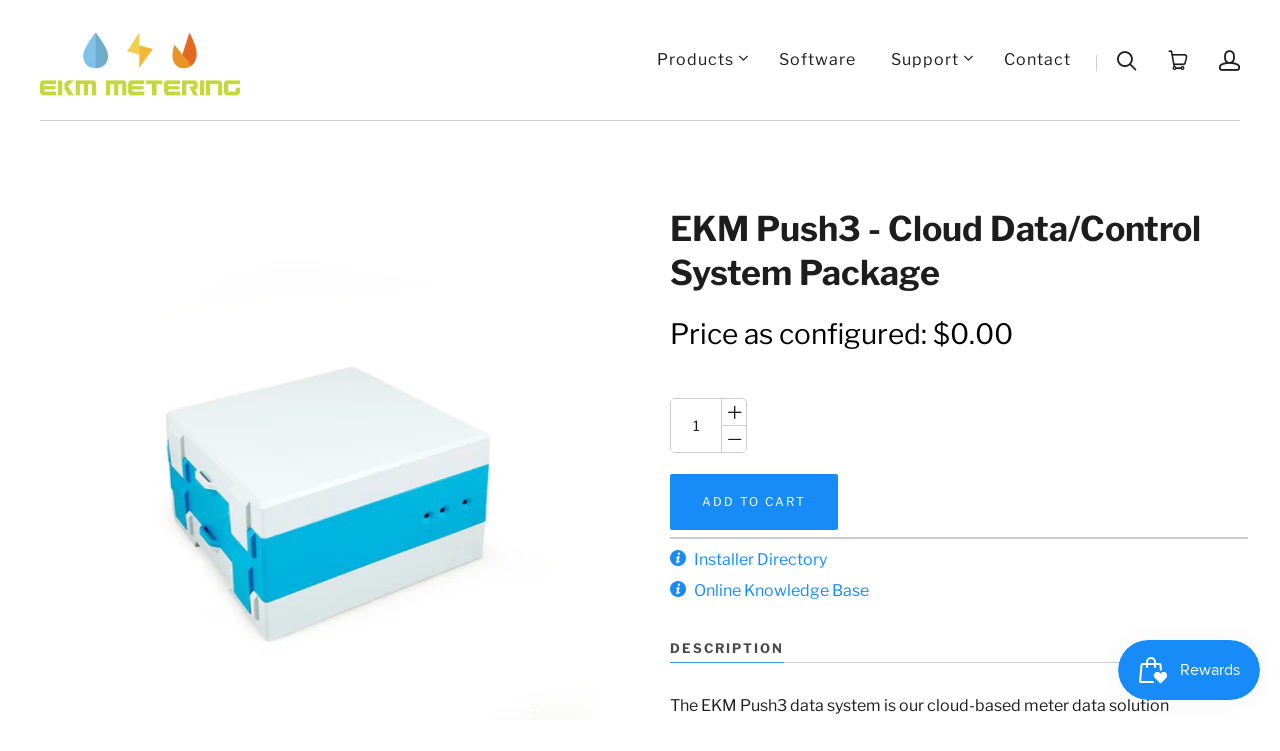

--- FILE ---
content_type: text/html; charset=utf-8
request_url: https://docs.google.com/gview?embedded=true&url=https://documents.ekmmetering.com/Communications-Comparison-Chart.pdf
body_size: 1899
content:
<!DOCTYPE html><html lang="en" dir="ltr"><head><title>Communications-Comparison-Chart.pdf</title><link rel="stylesheet" type="text/css" href="//www.gstatic.com/_/apps-viewer/_/ss/k=apps-viewer.standalone.vzKgvMed-Gs.L.W.O/am=AAQD/d=0/rs=AC2dHMLD5zb8j62TiGE8IPE3mdAlhWuBGg" nonce="t4ar2M-WHS5Zya2d_T3dAg"/></head><body><div class="ndfHFb-c4YZDc ndfHFb-c4YZDc-AHmuwe-Hr88gd-OWB6Me dif24c vhoiae LgGVmb bvmRsc ndfHFb-c4YZDc-TSZdd ndfHFb-c4YZDc-TJEFFc ndfHFb-c4YZDc-vyDMJf-aZ2wEe ndfHFb-c4YZDc-i5oIFb ndfHFb-c4YZDc-uoC0bf ndfHFb-c4YZDc-e1YmVc" aria-label="Showing viewer."><div class="ndfHFb-c4YZDc-zTETae"></div><div class="ndfHFb-c4YZDc-JNEHMb"></div><div class="ndfHFb-c4YZDc-K9a4Re"><div class="ndfHFb-c4YZDc-E7ORLb-LgbsSe ndfHFb-c4YZDc-LgbsSe-OWB6Me" aria-label="Previous"><div class="ndfHFb-c4YZDc-DH6Rkf-AHe6Kc"><div class="ndfHFb-c4YZDc-Bz112c ndfHFb-c4YZDc-DH6Rkf-Bz112c"></div></div></div><div class="ndfHFb-c4YZDc-tJiF1e-LgbsSe ndfHFb-c4YZDc-LgbsSe-OWB6Me" aria-label="Next"><div class="ndfHFb-c4YZDc-DH6Rkf-AHe6Kc"><div class="ndfHFb-c4YZDc-Bz112c ndfHFb-c4YZDc-DH6Rkf-Bz112c"></div></div></div><div class="ndfHFb-c4YZDc-q77wGc"></div><div class="ndfHFb-c4YZDc-K9a4Re-nKQ6qf ndfHFb-c4YZDc-TvD9Pc-qnnXGd" role="main"><div class="ndfHFb-c4YZDc-EglORb-ge6pde ndfHFb-c4YZDc-K9a4Re-ge6pde-Ne3sFf" role="status" tabindex="-1" aria-label="Loading"><div class="ndfHFb-c4YZDc-EglORb-ge6pde-RJLb9c ndfHFb-c4YZDc-AHmuwe-wcotoc-zTETae"><div class="ndfHFb-aZ2wEe" dir="ltr"><div class="ndfHFb-vyDMJf-aZ2wEe auswjd"><div class="aZ2wEe-pbTTYe aZ2wEe-v3pZbf"><div class="aZ2wEe-LkdAo-e9ayKc aZ2wEe-LK5yu"><div class="aZ2wEe-LkdAo aZ2wEe-hj4D6d"></div></div><div class="aZ2wEe-pehrl-TpMipd"><div class="aZ2wEe-LkdAo aZ2wEe-hj4D6d"></div></div><div class="aZ2wEe-LkdAo-e9ayKc aZ2wEe-qwU8Me"><div class="aZ2wEe-LkdAo aZ2wEe-hj4D6d"></div></div></div><div class="aZ2wEe-pbTTYe aZ2wEe-oq6NAc"><div class="aZ2wEe-LkdAo-e9ayKc aZ2wEe-LK5yu"><div class="aZ2wEe-LkdAo aZ2wEe-hj4D6d"></div></div><div class="aZ2wEe-pehrl-TpMipd"><div class="aZ2wEe-LkdAo aZ2wEe-hj4D6d"></div></div><div class="aZ2wEe-LkdAo-e9ayKc aZ2wEe-qwU8Me"><div class="aZ2wEe-LkdAo aZ2wEe-hj4D6d"></div></div></div><div class="aZ2wEe-pbTTYe aZ2wEe-gS7Ybc"><div class="aZ2wEe-LkdAo-e9ayKc aZ2wEe-LK5yu"><div class="aZ2wEe-LkdAo aZ2wEe-hj4D6d"></div></div><div class="aZ2wEe-pehrl-TpMipd"><div class="aZ2wEe-LkdAo aZ2wEe-hj4D6d"></div></div><div class="aZ2wEe-LkdAo-e9ayKc aZ2wEe-qwU8Me"><div class="aZ2wEe-LkdAo aZ2wEe-hj4D6d"></div></div></div><div class="aZ2wEe-pbTTYe aZ2wEe-nllRtd"><div class="aZ2wEe-LkdAo-e9ayKc aZ2wEe-LK5yu"><div class="aZ2wEe-LkdAo aZ2wEe-hj4D6d"></div></div><div class="aZ2wEe-pehrl-TpMipd"><div class="aZ2wEe-LkdAo aZ2wEe-hj4D6d"></div></div><div class="aZ2wEe-LkdAo-e9ayKc aZ2wEe-qwU8Me"><div class="aZ2wEe-LkdAo aZ2wEe-hj4D6d"></div></div></div></div></div></div><span class="ndfHFb-c4YZDc-EglORb-ge6pde-fmcmS ndfHFb-c4YZDc-AHmuwe-wcotoc-zTETae" aria-hidden="true">Loading&hellip;</span></div><div class="ndfHFb-c4YZDc-ujibv-nUpftc"><img class="ndfHFb-c4YZDc-ujibv-JUCs7e" src="/viewerng/thumb?ds=[base64]%3D&amp;ck=lantern&amp;dsmi=unknown&amp;authuser&amp;w=800&amp;webp=true&amp;p=proj"/></div></div></div></div><script nonce="Bf0d2JSPKyo20_-1ToLbGA">/*

 Copyright The Closure Library Authors.
 SPDX-License-Identifier: Apache-2.0
*/
function c(a,e,f){a._preloadFailed||a.complete&&a.naturalWidth===void 0?f():a.complete&&a.naturalWidth?e():(a.addEventListener("load",function(){e()},!1),a.addEventListener("error",function(){f()},!1))}
for(var d=function(a,e,f,k){function l(){b.style.display="none"}var g=document.body.getElementsByClassName(a)[0];if(k)var b=document.getElementById(k);else{if(!g)return;b=g.getElementsByClassName(f)[0];if(!b)return}b._preloadStartTime=Date.now();b.onerror=function(){this._preloadFailed=!0};c(b,function(){b.naturalWidth<800?l():(b._preloadEndTime||(b._preloadEndTime=Date.now()),e&&(g.getElementsByClassName(e)[0].style.display="none"))},l)},h=["_initStaticViewer"],m=this||self,n;h.length&&(n=h.shift());)h.length||
d===void 0?m=m[n]&&m[n]!==Object.prototype[n]?m[n]:m[n]={}:m[n]=d;
</script><script nonce="Bf0d2JSPKyo20_-1ToLbGA">_initStaticViewer('ndfHFb-c4YZDc-K9a4Re-nKQ6qf','ndfHFb-c4YZDc-EglORb-ge6pde','ndfHFb-c4YZDc-ujibv-JUCs7e')</script><script type="text/javascript" charset="UTF-8" src="//www.gstatic.com/_/apps-viewer/_/js/k=apps-viewer.standalone.en_US.8tZBXSLVE10.O/am=AAQD/d=1/rs=AC2dHMJgfF1AL81J8zrqzn3m1kkDpv_iVA/m=main" nonce="Bf0d2JSPKyo20_-1ToLbGA"></script><script type="text/javascript" src="https://apis.google.com/js/client.js" nonce="Bf0d2JSPKyo20_-1ToLbGA"></script><script type="text/javascript" nonce="Bf0d2JSPKyo20_-1ToLbGA">_init([["0",null,null,null,null,2,null,null,null,null,0,[1],null,null,null,"https://drive.google.com",null,null,null,null,null,null,null,null,null,null,null,null,null,null,null,null,[["core-744-RC1","prod"],12,1,1],null,null,null,null,[null,null,null,null,"https://accounts.google.com/ServiceLogin?passive\u003d1209600\u0026continue\u003dhttps://docs.google.com/gview?embedded%3Dtrue%26url%3Dhttps://documents.ekmmetering.com/Communications-Comparison-Chart.pdf\u0026hl\u003den-US\u0026followup\u003dhttps://docs.google.com/gview?embedded%3Dtrue%26url%3Dhttps://documents.ekmmetering.com/Communications-Comparison-Chart.pdf",null,null,null,0],null,null,null,null,null,null,null,null,null,null,null,null,null,null,null,0,null,null,null,null,null,null,null,null,null,null,null,null,null,null,null,null,null,null,null,null,null,null,null,null,null,null,null,null,null,null,null,null,null,null,null,null,null,null,null,null,null,null,null,null,null,null,null,null,null,null,null,null,null,null,null,null,null,null,null,null,null,null,null,null,null,null,null,null,null,null,null,null,null,null,null,null,null,null,null,null,null,null,null,null,null,null,null,null,1],[null,"Communications-Comparison-Chart.pdf","/viewerng/thumb?ds\[base64]%3D\u0026ck\u003dlantern\u0026dsmi\u003dunknown\u0026authuser\u0026w\u003d800\u0026webp\u003dtrue\u0026p\u003dproj",null,null,null,null,null,null,"/viewerng/upload?ds\[base64]%3D\u0026ck\u003dlantern\u0026dsmi\u003dunknown\u0026authuser\u0026p\u003dproj",null,"application/pdf",null,null,1,null,"/viewerng/viewer?url\u003dhttps://documents.ekmmetering.com/Communications-Comparison-Chart.pdf",null,"https://documents.ekmmetering.com/Communications-Comparison-Chart.pdf",null,null,0,null,null,null,null,null,"/viewerng/standalone/refresh?embedded\u003dtrue\u0026url\u003dhttps://documents.ekmmetering.com/Communications-Comparison-Chart.pdf",[null,null,"meta?id\u003dACFrOgD8sE2ZRT56qT6LIThvzbGtXn95cYQB4mvCI9N6Rltn4WELlMtWpyKNR09AY1tCKmyqyPzCOkWNkdyUWU-ldZcfp2wYoar2aUaUIIw5cl2pWTxUklt6wdHj06ofzJxzH9LFyNglj4tPtxg_","img?id\u003dACFrOgD8sE2ZRT56qT6LIThvzbGtXn95cYQB4mvCI9N6Rltn4WELlMtWpyKNR09AY1tCKmyqyPzCOkWNkdyUWU-ldZcfp2wYoar2aUaUIIw5cl2pWTxUklt6wdHj06ofzJxzH9LFyNglj4tPtxg_","press?id\u003dACFrOgD8sE2ZRT56qT6LIThvzbGtXn95cYQB4mvCI9N6Rltn4WELlMtWpyKNR09AY1tCKmyqyPzCOkWNkdyUWU-ldZcfp2wYoar2aUaUIIw5cl2pWTxUklt6wdHj06ofzJxzH9LFyNglj4tPtxg_","status?id\u003dACFrOgD8sE2ZRT56qT6LIThvzbGtXn95cYQB4mvCI9N6Rltn4WELlMtWpyKNR09AY1tCKmyqyPzCOkWNkdyUWU-ldZcfp2wYoar2aUaUIIw5cl2pWTxUklt6wdHj06ofzJxzH9LFyNglj4tPtxg_","https://doc-00-bk-apps-viewer.googleusercontent.com/viewer/secure/pdf/3nb9bdfcv3e2h2k1cmql0ee9cvc5lole/2jh82qsofemt8i8eu2kaoeqntr48e2no/1768843650000/lantern/*/ACFrOgD8sE2ZRT56qT6LIThvzbGtXn95cYQB4mvCI9N6Rltn4WELlMtWpyKNR09AY1tCKmyqyPzCOkWNkdyUWU-ldZcfp2wYoar2aUaUIIw5cl2pWTxUklt6wdHj06ofzJxzH9LFyNglj4tPtxg_",null,"presspage?id\u003dACFrOgD8sE2ZRT56qT6LIThvzbGtXn95cYQB4mvCI9N6Rltn4WELlMtWpyKNR09AY1tCKmyqyPzCOkWNkdyUWU-ldZcfp2wYoar2aUaUIIw5cl2pWTxUklt6wdHj06ofzJxzH9LFyNglj4tPtxg_"],null,null,null,"pdf"],"","",2]);</script></body></html>

--- FILE ---
content_type: text/css
request_url: https://www.ekmmetering.com/cdn/shop/t/72/assets/ev-page.css?v=79391254746975419881752180520
body_size: 472
content:
.section-container{width:100vw}.WhyEkmSection{display:flex;flex-direction:column;align-items:center;margin-top:50px}.WhyEkmSection__title{text-transform:uppercase;font-size:12px;font-weight:600;line-height:2;letter-spacing:2px;margin-bottom:12px;@media screen and (min-width:1090px){font-size:16px;line-height:24px;margin-bottom:24px}}.WhyEkmSection__sub-title{font-size:20px;font-weight:600;line-height:1.4;letter-spacing:normal;margin-bottom:41px;width:212px;text-align:center;@media screen and (min-width:1090px){font-size:24px;margin-bottom:48px;width:560px}}.WhyEkmSection__tiles-container{display:flex;flex-direction:column;margin-bottom:113px;@media screen and (min-width:1090px){flex-direction:row}}.WhyEkmSection__tile{width:225px;min-height:220px;text-align:center;@media screen and (min-width:1090px){margin:0 32px}}.WhyEkmSection__tile__icon{width:42px;height:42px;margin-bottom:16px;@media screen and (min-width:1090px){margin-bottom:24px}}.WhyEkmSection__tile__title{font-size:16px;font-weight:600;letter-spacing:normal;margin-bottom:8px;line-height:25px}.WhyEkmSection__tile__description{font-size:16px;line-height:25px}.MeteringSolutionsSection{background-color:#f3f5f8;padding-top:48px;display:flex;flex-direction:column;align-items:center;text-align:center;@media screen and (min-width:1216px){background-color:#fff}}.MeteringSolutionsSection__title{width:325px;font-size:24px;font-weight:700;font-stretch:normal;font-style:normal;line-height:1.33;letter-spacing:normal;color:#182231;margin-bottom:40px;@media screen and (min-width:1216px){width:488px;font-size:28px;font-weight:800;line-height:1.43;margin-bottom:48px}}.MeteringSolutionsSection__toggle-button-group{border-radius:12px;border:2px solid#178cf9;display:flex;width:335px;height:56px;margin-bottom:29px;@media screen and (min-width:1216px){width:867px;height:61px;margin-bottom:40px}}.toggle-button{text-transform:uppercase;font-size:12px;font-weight:700;display:flex;align-items:center;justify-content:center;line-height:1.33;height:100%;width:50%;letter-spacing:1px;@media screen and (min-width:1216px){font-size:18px}}.active-button{background:#178cf9;color:#fff}.left-radius{border-radius:9px 0 0 9px;border:none}.right-radius{border-radius:0 9px 9px 0;border:none}.MeteringSolutionsSection__meter-tiles-container{display:flex;flex-direction:column;align-items:center;padding-top:78px;@media screen and (min-width:1216px){background-color:#f3f5f8;width:100%;max-width:1344px;margin-bottom:40px}}.MeteringSolutionsSection__meter-tiles-container__sub-metering-group{width:335px;background-color:#fff;padding:24px 25px 32px 24px;margin-bottom:24px;border-radius:2px;display:flex;flex-direction:column;@media screen and (min-width:1216px){flex-direction:row;background-color:#fff0;width:1216px;align-items:center;position:relative;padding:0;margin-bottom:24px}}.MeteringSolutionsSection__meter-tiles-container__car-charger-group{width:335px;background-color:#fff;padding:24px 25px 32px 24px;margin-bottom:24px;border-radius:2px;display:flex;flex-direction:column;@media screen and (min-width:1216px){flex-direction:row-reverse;background-color:#fff0;width:1216px;align-items:center;position:relative;right:54px;padding:0;margin-bottom:68px}}.MeteringSolutionsSection__meter-tiles-container__car-charger-group--green{background-color:#c3d939;@media screen and (min-width:1216px){flex-direction:row;width:1216px;height:442px;align-items:center;right:0}}.MeteringSolutionsSection__meter-tiles-container__car-charger-group__image{width:286px;height:214px;margin-bottom:24px;@media screen and (min-width:1216px){width:626px;height:469px}}.MeteringSolutionsSection__meter-tiles-container__car-charger-group__image--small{width:286px;height:214px;margin-bottom:24px;@media screen and (min-width:1216px){width:603px;height:394px;margin-bottom:0;margin-left:27px}}.MeteringSolutionsSection__meter-tiles-container__sub-metering-group__image{margin-bottom:30px;background-color:#f3f5f8;width:285px;height:214px;@media screen and (min-width:1216px){background-color:#fff0;width:580px;height:504px}}.MeteringCard{text-align:left;width:286px;@media screen and (min-width:1216px){background-color:#fff;width:541px;height:auto;padding:48px 61px 0 48px;position:relative;left:88px}}.MeteringCard--green{box-shadow:none;@media screen and (min-width:1216px){background-color:#c3d939;left:0}}.MeteringCard--static{@media screen and (min-width:1216px){left:0}}.MeteringCard__card-title{width:266px;font-size:20px;font-weight:600;color:#000;margin-bottom:12px;line-height:normal;@media screen and (min-width:1216px){font-size:24px;width:421px}}.MeteringCard__card-line{display:none;@media screen and (min-width:1216px){display:block;margin-bottom:25px;width:64px;height:2px;background-color:#000}}.MeteringCard__grey-line{background-color:#dee3e9}.MeteringCard__card-description{font-size:16px;line-height:1.56;@media screen and (min-width:1216px){font-size:18px}}.MeteringSolutionsSection__meter-tiles-container__bottom-section{background-color:#fff0;width:267px;text-align:center;display:flex;flex-direction:column;align-items:center;border-radius:10px;@media screen and (min-width:1216px){background-color:#182231;width:1216px;height:531px;padding:67px 121px;margin-bottom:48px}}.MeteringSolutionsSection__meter-tiles-container__bottom-section__inner-container{@media screen and (min-width:1216px){display:flex;flex-direction:row;justify-content:space-between;width:100%}}.MeteringSolutionsSection__meter-tiles-container__bottom-section__line{display:none;@media screen and (min-width:1216px){display:flex;background-color:#fff;width:1px;height:143px;border:1px solid#fff;position:absolute;margin-left:320px;margin-top:80px}}.MeteringSolutionsSection__meter-tiles-container__bottom-section__line--farther-right{display:none;@media screen and (min-width:1216px){display:flex;background-color:#fff;width:1px;height:143px;border:1px solid#fff;position:absolute;margin-left:660px;margin-top:80px}}.absolute-right{@media screen and (min-width:1216px){marin-left:660px}}.MeteringSolutionsSection__meter-tiles-container__bottom-section__title{width:266px;height:48px;font-size:20px;font-weight:600;font-stretch:normal;font-style:normal;line-height:normal;letter-spacing:normal;color:#182231;margin-bottom:32px;margin-top:24px;@media screen and (min-width:1216px){color:#fff;width:412px;height:58px;font-size:24px}}.MeteringSolutionsSection__meter-tiles-container__bottom-section__blue-card{width:267px;height:289px;border-radius:10px;background-color:#182231;margin-bottom:32px;text-align:center;display:flex;flex-direction:column;align-items:center;padding-top:26px;@media screen and (min-width:1216px){height:auto}}.blue-card__icon{height:30px;width:30px;margin-bottom:20px}.blue-card__title{width:153px;font-size:18px;font-weight:600;font-stretch:normal;font-style:normal;line-height:1.44;letter-spacing:normal;color:#c3d939;margin-bottom:16px}.blue-card__description{width:222px;height:100px;font-size:16px;font-weight:500;font-stretch:normal;font-style:normal;line-height:1.56;letter-spacing:normal;color:#fdfdfd}

--- FILE ---
content_type: text/javascript
request_url: https://www.ekmmetering.com/cdn/shop/t/72/assets/product-packages.js?v=163202172549969248801752180567
body_size: 1399
content:
var PRODUCT_MAPPING={'9050927431741':'7645601103933','9050927464509':'7645603004477','9050927497277':'7645603364925','9050927530045':'7645607755837','12290466349117':'7645603364925','12290466512957':'7645607755837','40965512429629':'40767299813437','12290478112829':'7645605625917','12290478178365':'7645606903869','12470702080061':'7645591339069','12470713483325':'7645192847421','12290478211133':'7645145595965','12290478243901':'7645088809021','12290478309437':'7645606084669','12290478407741':'7645606379581','12290478440509':'7645606641725','12290478506045':'7645600415805','40027586723901':'39300161077309','39345120215101':'39300159537213','33029374050365':'33025363869757','33029374246973':'33025364557885','33029376114749':'33025364852797','33029376606269':'33025365311549','33029377130557':'33025369178173','12290501083197':'7645605625917','12290501148733':'7645606903869','12471373267005':'7645591339069','12471380738109':'7645192847421','12290501247037':'7645145595965','12290501312573':'7645088809021','12290501410877':'7645606084669','12290501443645':'7645606379581','12290501673021':'7645606641725','12290501738557':'7645600415805','40027596193853':'39300161077309','39345118642237':'39300159537213','33029385257021':'33025363869757','33029385420861':'33025364557885','33029385584701':'33025364852797','33029386960957':'33025365311549','33029387026493':'33025369178173','12290505867325':'7645605625917','12290505965629':'7645606903869','12471434182717':'7645591339069','12471428513853':'7645192847421','12290505998397':'7645145595965','12290506129469':'7645088809021','12290506162237':'7645606084669','12290506227773':'7645606379581','12290506260541':'7645606641725','12290506457149':'7645600415805','40027598487613':'39300161077309','39345119363133':'39300159537213','33029387845693':'33025363869757','33029387976765':'33025364557885','33029388271677':'33025364852797','33029388730429':'33025365311549','33029388861501':'33025369178173','7645605625917':'7645605625917','7645606903869':'7645606903869','7645591339069':'7645591339069','7645192847421':'7645192847421','7645608149053':'7645608149053','32893772136509':'29380251975741','9033219211325':'7645601464381','40253585457213':'29380260495421','40253584310333':'29380257382461','41497887670333':'29380258070589','9033219309629':'7645059219517','9033219342397':'7645608345661','32084156710973':'29380260790333','9033219407933':'7645601726525','41339684651069':'29380261150781','9033219473469':'7645601857597','29382105595965':'29380261871677','41267289849917':'29380262232125','9033219539005':'7645601890365','40540641460285':'39342394441789','31186899664957':'29380262494269','29491130531901':'29380263575613','9033219670077':'7645608443965','32893797630013':{variantId:'29380251975741',quantity:2},'9050962067517':{variantId:'7645601464381',quantity:2},'40253597384765':{variantId:'29380260495421',quantity:2},'40253598826557':{variantId:'29380257382461',quantity:2},'41497897074749':{variantId:'29380258070589',quantity:2},'9050962133053':{variantId:'7645059219517',quantity:2},'9050962165821':{variantId:'7645608345661',quantity:2},'32084170407997':{variantId:'29380260790333',quantity:2},'9050962231357':{variantId:'7645601726525',quantity:2},'41339693957181':{variantId:'29380261150781',quantity:2},'9050962395197':{variantId:'7645601857597',quantity:2},'29382176997437':{variantId:'29380261871677',quantity:2},'41267317440573':{variantId:'29380262232125',quantity:2},'9050962460733':{variantId:'7645601890365',quantity:2},'40540649783357':{variantId:'39342394441789',quantity:2},'31187095060541':{variantId:'29380262494269',quantity:2},'29491146129469':{variantId:'29380263575613',quantity:2},'9050962559037':{variantId:'7645608443965',quantity:2},'32893798809661':{variantId:'29380251975741',quantity:3},'9051032977469':{variantId:'7645601464381',quantity:3},'40253599907901':{variantId:'29380260495421',quantity:3},'40253601480765':{variantId:'29380257382461',quantity:3},'41497898582077':{variantId:'29380258070589',quantity:3},'9051033436221':{variantId:'7645059219517',quantity:3},'9051033468989':{variantId:'7645608345661',quantity:3},'32084172734525':{variantId:'29380260790333',quantity:3},'9051033829437':{variantId:'7645601726525',quantity:3},'41339694579773':{variantId:'29380261150781',quantity:3},'9051033894973':{variantId:'7645601857597',quantity:3},'29382177783869':{variantId:'29380261871677',quantity:3},'41267325501501':{variantId:'29380262232125',quantity:3},'9051033960509':{variantId:'7645601890365',quantity:3},'40540651585597':{variantId:'39342394441789',quantity:3},'31187169148989':{variantId:'29380262494269',quantity:3},'29491148652605':{variantId:'29380263575613',quantity:3},'9051034124349':{variantId:'7645608443965',quantity:3},'32893795106877':'29380251975741','12290625110077':'7645601464381','40253595058237':'29380260495421','40253596303421':'29380257382461','41497893797949':'29380258070589','12290625175613':'7645059219517','12290625404989':'7645608345661','32084167327805':'29380260790333','12290625503293':'7645601726525','41339687665725':'29380261150781','12290625568829':'7645601857597','29382109364285':'29380261871677','41267307380797':'29380262232125','12290625896509':'7645601890365','40540647096381':'39342394441789','12290626420797':'29380262494269','29491141836861':'29380263575613','12290628452413':'7645608443965','39320368447549':'31282922848317','39320366088253':'7645608050749','39320366284861':'29537678032957','39321843236925':'7645608050749','39321843269693':'29537678032957','39323606745149':'31282922848317','9050963345469':'7644996894781','9050963378237':'7645608181821','39352694734909':'39349853388861','9050963411005':'7645600743485','9033238511677':'7645602611261','42451115802685':'42450934792253','9033238675517':'7645602676797','9033238708285':{variantId:'7645602807869',quantity:2},'9033239232573':'7645608017981','9033239396413':'7645603233853','39352716689469':'39349416198205','9033239429181':'7645607231549','13306445168701':{variantId:'7645602545725',quantity:2},'13306452672573':'13305910362173','9050970587197':'7645602611261','42451119865917':'42450934792253','9050970619965':{variantId:'7645602676797',quantity:2},'9050970652733':{variantId:'7645602807869',quantity:3},'9050970685501':'7645608017981','9050970718269':'7645603233853','39352726224957':'39349416198205','9050970751037':'7645607231549','13306503233597':{variantId:'7645602545725',quantity:2},'13306506215485':'13305910362173','9051015217213':'7645602611261','42451122389053':'42450934792253','9051018199101':{variantId:'7645602676797',quantity:3},'9051019706429':{variantId:'7645602807869',quantity:3},'9051020460093':'7645608017981','9051020492861':'7645603233853','39352730124349':'39349416198205','9051021344829':'7645607231549','13306508935229':{variantId:'7645602545725',quantity:2},'13306511130685':'13305910362173','9051074330685':'7645602611261','42451126255677':'42450934792253','9051074396221':{variantId:'7645602676797',quantity:3},'9051074428989':{variantId:'7645602807869',quantity:4},'9051074527293':'7645608017981','9051074592829':'7645603233853','39352732975165':'39349416198205','9051074625597':'7645607231549','13306513555517':{variantId:'7645602545725',quantity:2},'13306516340797':'13305910362173','12290531557437':'7645602611261','42451129696317':'42450934792253','12290531819581':'7645602676797','12290531885117':'7645602807869','12290531917885':'7645608017981','12290532081725':'7645603233853','39352734646333':'39349416198205','12290532114493':'7645607231549','13306397360189':{variantId:'7645602545725',quantity:2},'13306051264573':'13305910362173',};var SUCCESS_TEMPLATE='<div class="product-cart-message" data-product-message="">Your products have been successfully added to your <a href="/cart">cart</a>. Feel free to <a href="/collections/all">continue shopping</a> or <a href="/checkout" class="bold_hidden" data-event-queue-button="0" style="display: none;">check out</a><a href="/checkout" class="bold_clone" data-event-queue-button="0">check out</a>.</div>';function addToCart(event){event.preventDefault();if(Modernizr.cssanimations){$(".add-to-cart").addClass("loading")}else{$('input[type="submit"]').val(this.productSettings.processingText)}
var quantitiesInputValue=$('input[name="properties[_boldVariantQtys]"]').val();var variantQuantities=[];if(typeof quantitiesInputValue!='undefined'){variantQuantities=quantitiesInputValue.split(",")}
var updateData={};var optionVariantIds=$('input[name="properties[_boldVariantIds]"]').val().split(",");var index;for(index=0;index<optionVariantIds.length;index++){var optionVariantId=optionVariantIds[index];var productVariantResult=PRODUCT_MAPPING[optionVariantId];var productQuantity=1;var productVariantId;if(typeof productVariantResult==="string"){productVariantId=productVariantResult}else{productVariantId=productVariantResult.variantId;productQuantity=productVariantResult.quantity}
if(variantQuantities.length>0){var variantQuantity=variantQuantities[index];var cleanedVariantQuantity=parseInt(variantQuantity.replace(/\*/g,''));productQuantity=productQuantity*cleanedVariantQuantity}
var packageQuantity=parseInt($('input[name="quantity"]').val());updateData[productVariantId]=packageQuantity*productQuantity}
$.ajax({type:'POST',url:'/cart/update',data:{updates:updateData},dataType:'json',success:function(data){var successMessage;$(".header-cart-link .header-cart-count").text(data.item_count);successMessage=SUCCESS_TEMPLATE;$("[data-product-message]").html(successMessage);$('input[name="quantity"]').removeClass("error");$(".add-to-cart").removeClass("loading added-error").addClass("added-success");$(".header-cart-count").addClass("active");if(!Modernizr.cssanimations){$(".add-to-cart").val(Theme.addToCartText)}},error:function(data){}})}
document.addEventListener('DOMContentLoaded',function(){$('input[type="submit"]').click(function(event){addToCart(event)})})

--- FILE ---
content_type: text/javascript
request_url: https://www.ekmmetering.com/cdn/shop/t/72/assets/ev-page.js?v=171309429379006892661752180522
body_size: 630
content:
$(function(){$("#sub-metering").hide(),$(".accordion-tile-one__inner-container").hide(),$(".accordion-tile-two__inner-container").hide(),$(".accordion-tile-three__inner-container").hide(),$(".AccordionSection--desktop__tile__description").show(),$(".accordion-tile-one").removeClass("AccordionSection__accordion-tile--closed"),$(".accordion-tile-one").addClass("AccordionSection__accordion-tile--open chart-container"),$(".accordion-tile-one__inner-container").show(),$(".accordion-tile-one__inner-container").addClass("chart-inner-container"),$(".accordion-tile-one__title").removeClass("AccordionSection__accordion-tile__title--closed"),$(".desktop-accordion-image-container-two").hide(),$(".desktop-accordion-image-container-three").hide(),$(".desktop-accordion-tile-one").addClass("AccordionSection--desktop__tile--open"),$(".desktop-accordion-tile-one__description").show(),$(".desktop-accordion-tile-one__title").addClass("AccordionSection--desktop__tile__title--open"),$(".desktop-accordion-tile-two__description").hide(),$(".desktop-accordion-tile-three__description").hide(),$("#left-button").click(()=>{$("#car-chargers").fadeIn(),$("#sub-metering").fadeOut(),$("#left-button").addClass("active-button"),$("#right-button").removeClass("active-button")}),$("#right-button").click(()=>{$("#car-chargers").fadeOut(),$("#sub-metering").fadeIn(),$("#right-button").addClass("active-button"),$("#left-button").removeClass("active-button")}),$(".accordion-tile-one").click(()=>{$(".accordion-tile-one").removeClass("AccordionSection__accordion-tile--closed"),$(".accordion-tile-one").addClass("AccordionSection__accordion-tile--open chart-container"),$(".accordion-tile-one__inner-container").addClass("chart-inner-container"),$(".accordion-tile-one__inner-container").show(),$(".accordion-tile-one__title").removeClass("AccordionSection__accordion-tile__title--closed"),$(".accordion-tile-two__title").addClass("AccordionSection__accordion-tile__title--closed"),$(".accordion-tile-three__title").addClass("AccordionSection__accordion-tile__title--closed"),$(".accordion-tile-two").removeClass("AccordionSection__accordion-tile--open"),$(".accordion-tile-three").removeClass("AccordionSection__accordion-tile--open"),$(".accordion-tile-two").addClass("AccordionSection__accordion-tile--closed"),$(".accordion-tile-three").addClass("AccordionSection__accordion-tile--closed"),$(".accordion-tile-two__inner-container").hide(),$(".accordion-tile-three__inner-container").hide()}),$(".accordion-tile-two").click(()=>{$(".accordion-tile-two").removeClass("AccordionSection__accordion-tile--closed"),$(".accordion-tile-two").addClass("AccordionSection__accordion-tile--open"),$(".accordion-tile-two__inner-container").show(),$(".accordion-tile-one").removeClass("AccordionSection__accordion-tile--open chart-container"),$(".accordion-tile-two__title").removeClass("AccordionSection__accordion-tile__title--closed"),$(".accordion-tile-one__title").addClass("AccordionSection__accordion-tile__title--closed"),$(".accordion-tile-three__title").addClass("AccordionSection__accordion-tile__title--closed"),$(".accordion-tile-three").removeClass("AccordionSection__accordion-tile--open"),$(".accordion-tile-one").addClass("AccordionSection__accordion-tile--closed"),$(".accordion-tile-three").addClass("AccordionSection__accordion-tile--closed"),$(".accordion-tile-one__inner-container").hide(),$(".accordion-tile-three__inner-container").hide()}),$(".accordion-tile-three").click(()=>{$(".accordion-tile-three").removeClass("AccordionSection__accordion-tile--closed"),$(".accordion-tile-three").addClass("AccordionSection__accordion-tile--open"),$(".accordion-tile-three__inner-container").show(),$(".accordion-tile-three__title").removeClass("AccordionSection__accordion-tile__title--closed"),$(".accordion-tile-one__title").addClass("AccordionSection__accordion-tile__title--closed"),$(".accordion-tile-two__title").addClass("AccordionSection__accordion-tile__title--closed"),$(".accordion-tile-two").removeClass("AccordionSection__accordion-tile--open"),$(".accordion-tile-one").removeClass("AccordionSection__accordion-tile--open chart-container"),$(".accordion-tile-one").addClass("AccordionSection__accordion-tile--closed"),$(".accordion-tile-two").addClass("AccordionSection__accordion-tile--closed"),$(".accordion-tile-one__inner-container").hide(),$(".accordion-tile-two__inner-container").hide()}),$(".desktop-accordion-tile-one").click(()=>{$(".desktop-accordion-image-container-one").show(),$(".desktop-accordion-image-container-two").hide(),$(".desktop-accordion-image-container-three").hide(),$(".desktop-accordion-tile-one").addClass("AccordionSection--desktop__tile--open"),$(".desktop-accordion-tile-two").removeClass("AccordionSection--desktop__tile--open"),$(".desktop-accordion-tile-three").removeClass("AccordionSection--desktop__tile--open"),$(".desktop-accordion-tile-one__description").show(),$(".desktop-accordion-tile-two__description").hide(),$(".desktop-accordion-tile-three__description").hide(),$(".desktop-accordion-tile-one__title").addClass("AccordionSection--desktop__tile__title--open"),$(".desktop-accordion-tile-two__title").removeClass("AccordionSection--desktop__tile__title--open"),$(".desktop-accordion-tile-three__title").removeClass("AccordionSection--desktop__tile__title--open")}),$(".desktop-accordion-tile-two").click(()=>{$(".desktop-accordion-image-container-one").hide(),$(".desktop-accordion-image-container-two").show(),$(".desktop-accordion-image-container-three").hide(),$(".desktop-accordion-tile-two").addClass("AccordionSection--desktop__tile--open"),$(".desktop-accordion-tile-one").removeClass("AccordionSection--desktop__tile--open"),$(".desktop-accordion-tile-three").removeClass("AccordionSection--desktop__tile--open"),$(".desktop-accordion-tile-one__description").hide(),$(".desktop-accordion-tile-two__description").show(),$(".desktop-accordion-tile-three__description").hide(),$(".desktop-accordion-tile-one__title").removeClass("AccordionSection--desktop__tile__title--open"),$(".desktop-accordion-tile-two__title").addClass("AccordionSection--desktop__tile__title--open"),$(".desktop-accordion-tile-three__title").removeClass("AccordionSection--desktop__tile__title--open")}),$(".desktop-accordion-tile-three").click(()=>{$(".desktop-accordion-image-container-one").hide(),$(".desktop-accordion-image-container-two").hide(),$(".desktop-accordion-image-container-three").show(),$(".desktop-accordion-tile-three").addClass("AccordionSection--desktop__tile--open"),$(".desktop-accordion-tile-two").removeClass("AccordionSection--desktop__tile--open"),$(".desktop-accordion-tile-one").removeClass("AccordionSection--desktop__tile--open"),$(".desktop-accordion-tile-one__description").hide(),$(".desktop-accordion-tile-two__description").hide(),$(".desktop-accordion-tile-three__description").show(),$(".desktop-accordion-tile-one__title").removeClass("AccordionSection--desktop__tile__title--open"),$(".desktop-accordion-tile-two__title").removeClass("AccordionSection--desktop__tile__title--open"),$(".desktop-accordion-tile-three__title").addClass("AccordionSection--desktop__tile__title--open")});function _instanceof(left,right){return right!=null&&typeof Symbol<"u"&&right[Symbol.hasInstance]?!!right[Symbol.hasInstance](left):left instanceof right}function _classCallCheck(instance,Constructor){if(!_instanceof(instance,Constructor))throw new TypeError("Cannot call a class as a function")}function _defineProperty(obj,key,value){return key in obj?Object.defineProperty(obj,key,{value,enumerable:!0,configurable:!0,writable:!0}):obj[key]=value,obj}var TestimonialView=function TestimonialView2(){var _this2=this;_classCallCheck(this,TestimonialView2),_defineProperty(this,"slideHeight",function(index){return _this2.slideList.height(_this2.slideList.children("div[data-position='"+index+"']").height())}),_defineProperty(this,"slideWidth",function(){return _this2.slideList.width(_this2.slideList.parent().width()*_this2.slideList.children().length),_this2.slideList.children().width(_this2.slideList.parent().width())}),_defineProperty(this,"slideAnim",function(index){return _this2.slideList.css({"margin-left":-index*_this2.slideList.parent().width()})}),_defineProperty(this,"slideRotate",function(index){return _this2.slideList.children().removeClass("active"),_this2.pageList.children().removeClass("active"),_this2.slideList.children("div[data-position='"+index+"']").addClass("active"),_this2.pageList.children("a[data-position='"+index+"']").addClass("active"),_this2.slideAnim(index)}),_defineProperty(this,"paginate",function(event,index){if(event==null&&(event=!1),index==null&&(index=!1),event&&event.preventDefault(),!($(event.currentTarget).hasClass("active")&&!index))return event&&!index&&(index=$(event.currentTarget).attr("data-position")),_this2.slideRotate(index),_this2.slideHeight(index)}),_defineProperty(this,"navigate",function(event){var $navigation,index;return event&&event.preventDefault(),$navigation=$(event.currentTarget).parent("div"),$navigation.hasClass("next-slide")&&(_this2.slideList.children(".active").next().hasClass("cloned")?index=1:index=_this2.slideList.children(".active").next().attr("data-position")),$navigation.hasClass("previous-slide")&&(_this2.slideList.children(".active").prev().hasClass("cloned")?index=_this2.slideList.children().length-2:index=_this2.slideList.children(".active").prev().attr("data-position")),_this2.slideRotate(index),_this2.slideHeight(index)}),_defineProperty(this,"prepareRemove",function(){return _this2.$navigationItem.off("mouseout.testimonials"),_this2.$window.off("resize.testimonials")});var count,slide;this.slideList=$(".home-testimonials-slides-list"),this.pageList=$(".home-testimonials-pagination-list"),this.$window=$(window),this.$navigationItem=$(".home-testimonials-navigation-item a"),slide=this.slideList.children(),count=this.slideList.children().length,count>1?(slide.last().clone().removeAttr("data-position").addClass("cloned").prependTo(this.slideList),slide.first().clone().removeAttr("data-position").addClass("cloned").appendTo(this.slideList)):this.slideList.parents(".home-testimonials").addClass("static"),this.slideHeight(1),this.slideWidth(),count>1&&this.slideRotate(1),this.slideList.parents(".home-testimonials").addClass("ready"),this.$window.on("resize.testimonials",function(_this){return function(){var index;if(index=_this.slideList.children(".active").attr("data-position"),_this.slideHeight(index),_this.slideWidth(),count>1)return _this.slideAnim(index)}}(this)),this.$navigationItem.on("mouseout.testimonials",function(_this){return function(event){return $(event.currentTarget).blur()}}(this)),$(".home-testimonials-pagination-list-item").click(this.paginate),$(".home-testimonials-navigation-item a").click(this.navigate)};new TestimonialView});
//# sourceMappingURL=/cdn/shop/t/72/assets/ev-page.js.map?v=171309429379006892661752180522


--- FILE ---
content_type: application/x-javascript
request_url: https://cdn.roseperl.com/storelocator-prod/setting/ekm-metering-inc-1768405425.js?shop=ekm-metering-inc.myshopify.com
body_size: 136221
content:
SCASLSetting={"apikey":"AIzaSyA15gnOr6n6c4kIOzBVHGrcMUX36dORBA8","radius":["10","20","30","50","100"],"df_radius":100,"df_measurement":"m","selected_tags":["Communications & Software","EKM Push","Water Meters","Gas Meters","v.4 Omnimeter","iSerial","EKM Dash","EKM-25IDS","EKM-15IDS","EKM-15E","Electric Meters","Omnimeter v.3","Omnimeter v.4","EKM-25XDSE","EKM Blink","485Bee","v.3 Omnimeter","Blink","Communications Software","Push","Water meters"],"selected_wfields":["title","description","phone","email","fax","web","tags","schedule","store_image","address","country","state","city","zipcode"],"wstyle":"#scasl-window-container #scasl-title{display:block !important}\n#scasl-window-container #scasl-description{display:block !important}\n#scasl-window-container #scasl-phone{display:block !important}\n#scasl-window-container #scasl-email{display:block !important}\n#scasl-window-container #scasl-fax{display:block !important}\n#scasl-window-container #scasl-web{display:block !important}\n#scasl-window-container #scasl-tags{display:block !important}\n#scasl-window-container #scasl-schedule{display:block !important}\n#scasl-window-container #scasl-store_image{display:block !important}\n#scasl-window-container #scasl-address{display:block !important}\n#scasl-window-container #scasl-country{display:inline-block !important}\n#scasl-window-container #scasl-state{display:inline-block !important}\n#scasl-window-container #scasl-city{display:inline-block !important}\n#scasl-window-container #scasl-zipcode{display:inline-block !important}\n","selected_lfields":["title","store_image","address","country","state","city","zipcode","distance","direction"],"lstyle":"#scasl-list-container #scasl-title{display:block !important}\n#scasl-list-container #scasl-store_image{display:block !important}\n#scasl-list-container #scasl-address{display:block !important}\n#scasl-list-container #scasl-country{display:inline-block !important}\n#scasl-list-container #scasl-state{display:inline-block !important}\n#scasl-list-container #scasl-city{display:inline-block !important}\n#scasl-list-container #scasl-zipcode{display:inline-block !important}\n#scasl-list-container #scasl-distance{display:block !important}\n#scasl-list-container #scasl-direction{display:block !important}\n","zoom":12,"extrafield":"extrafield","status":1,"autogeocode":1,"alltags":1,"search_bg_color":"#ffffff","search_border_color":"#cccccc","search_border_size":1,"loc_btn_color":"#178cf9","search_btn_color":"#178cf9","map_border_color":"#cccccc","map_border_size":1,"map_bg_color":"#ffffff","info_border_color":"#cccccc","info_border_size":1,"info_bg_color":"#ffffff","info_shop_name_color":"#000000","info_shop_info_color":"#555555","info_shop_info_font":"","info_shop_name_font":"","search_font":"","page_title":"Installer Directory","curr_loc_text":"Current Location","radius_text":"Search Radius","msr_text":"Search Radius Measurement","find_loc_btn_text":"Find My Location","search_btn_text":"Search","filter_tags_text":"Filter Tags","enter_a_location_text":"Enter a location","add_error_alert":"Unable to find address","distance_error_alert":"Unfortunately, our closest installer is more than","no_result_title":"No results","no_result_tags":"No installers were found with the given tags. Please modify your selections or input.","max_results":5000,"scasl_phone_label":"","scasl_fax_label":"","scasl_email_label":"","scasl_schedule_label":"","map_style_name":"default","map_style_data":"","no_result_go_to_home_page":"Go to home page","default_view":1,"default_latitude":"38.85170306226121","default_longitude":"-98.72143197499997","filter_tags_by":"and","default_view_zoom":4,"restric_country":[],"restric_country_text":"","miles_text":"miles","kilometers_text":"kilometers","cluster":0,"max_result_in_first_loading":5000,"no_limit_text":"No Limit","query_url":1,"clusters_style":"custom","clustering_custom":"{\"cluster_color_level_1\":\"#ffffff\",\"cluster_image_level_1\":\"https:\\\/\\\/developers.google.com\\\/maps\\\/documentation\\\/javascript\\\/examples\\\/markerclusterer\\\/m1.png\",\"cluster_color_level_2\":\"#ffffff\",\"cluster_image_level_2\":\"https:\\\/\\\/developers.google.com\\\/maps\\\/documentation\\\/javascript\\\/examples\\\/markerclusterer\\\/m2.png\",\"cluster_color_level_3\":\"#ffffff\",\"cluster_image_level_3\":\"https:\\\/\\\/developers.google.com\\\/maps\\\/documentation\\\/javascript\\\/examples\\\/markerclusterer\\\/m3.png\",\"cluster_color_level_4\":\"#ffffff\",\"cluster_image_level_4\":\"https:\\\/\\\/developers.google.com\\\/maps\\\/documentation\\\/javascript\\\/examples\\\/markerclusterer\\\/m1.png\",\"cluster_color_level_5\":\"#ffffff\",\"cluster_image_level_5\":\"https:\\\/\\\/developers.google.com\\\/maps\\\/documentation\\\/javascript\\\/examples\\\/markerclusterer\\\/m5.png\"}","no_result_url":"","autocomplete_option":"address","store_sort":"by_priority","view_map_btn_text":"View Map","created_at":"2018-05-04T17:46:24.000000Z","unlimited_search_radius":1,"dynamic_view":0,"dynamic_view_realtime":0,"pegman":1,"map_satellite_option":1,"zoom_control":1,"restricted_map_view":0,"display_operating_hours":0,"operating_hours":"","date_overrides":"","location_is_disabled_alert":"Location Services Disabled","location_is_disabled_text":"Please turn on device location to use Find My Location","kilometer_unit_text":"Kilometer","meter_unit_text":"Mile","more_text":"More","less_text":"Less","list_text":"List","map_text":"Map","direction_text":"Directions","image_position":"beside","image_size":"medium","open_text":"Open","opens_text":"Opens","open_now_text":"Open now","closed_text":"Closed","closes_text":"Closes","closes_soon_text":"Closes soon","monday_text":"Monday","tuesday_text":"Tuesday","wednesday_text":"Wednesday","thursday_text":"Thursday","friday_text":"Friday","saturday_text":"Saturday","sunday_text":"Sunday","hours_might_differ":"Hours might differ","monday_acronym_text":"Mon","tuesday_acronym_text":"Tue","wednesday_acronym_text":"Wed","thursday_acronym_text":"Thu","friday_acronym_text":"Fri","saturday_acronym_text":"Sat","sunday_acronym_text":"Sun","address_icon":"{\"image\":\"<path fill-rule=\\\"evenodd\\\" d=\\\"M18 8c0-4.42-3.58-8-8-8s-8 3.58-8 8c0 .15 0 .29.01.44.13 3.55 1.99 7.62 7.13 11.29.51.36 1.21.36 1.72 0 5.14-3.67 7-7.74 7.13-11.29.01-.15.01-.29.01-.44zm-5.879 2.121a2.996 2.996 0 0 0 0-4.242 2.996 2.996 0 0 0-4.242 0 2.996 2.996 0 0 0 0 4.242 2.996 2.996 0 0 0 4.242 0z\\\"><\/path>\",\"align\":\"left\",\"status\":1}","phone_icon":"{\"image\":\"<path d=\\\"m7.876 6.976-.534-2.67a1.5 1.5 0 0 0-1.471-1.206h-3.233c-.86 0-1.576.727-1.537 1.586.461 10.161 5.499 14.025 14.415 14.413.859.037 1.584-.676 1.584-1.535v-3.235a1.5 1.5 0 0 0-1.206-1.471l-2.67-.534a1.5 1.5 0 0 0-1.636.8l-.488.975c-2 0-5-3-5-5l.975-.488c.606-.302.934-.972.801-1.635z\\\"><\/path>\",\"align\":\"left\",\"status\":1}","email_icon":"{\"image\":\"<path d=\\\"M0 5.324v10.176a1.5 1.5 0 0 0 1.5 1.5h17a1.5 1.5 0 0 0 1.5-1.5v-10.176l-9.496 5.54a1 1 0 0 1-1.008 0l-9.496-5.54z\\\"><\/path><path d=\\\"M19.443 3.334a1.494 1.494 0 0 0-.943-.334h-17a1.49 1.49 0 0 0-.943.334l9.443 5.508 9.443-5.508z\\\"><\/path>\",\"align\":\"left\",\"status\":1}","fax_icon":"{\"image\":\"<path fill-rule=\\\"evenodd\\\" d=\\\"M4 2.5a1.5 1.5 0 0 1 1.5-1.5h9a1.5 1.5 0 0 1 1.5 1.5v2.5h1.5a1.5 1.5 0 0 1 1.5 1.5v6a1.5 1.5 0 0 1-1.5 1.5h-1.5v4a1 1 0 0 1-1 1h-10a1 1 0 0 1-1-1v-4h-1.5a1.5 1.5 0 0 1-1.5-1.5v-6a1.5 1.5 0 0 1 1.5-1.5h1.5v-2.5Zm10 14.5v-5h-8v5h8Zm3-8a1 1 0 1 1-2 0 1 1 0 0 1 2 0Zm-3-6h-8v2h8v-2Z\\\"><\/path>\",\"align\":\"left\",\"status\":1}","web_url_icon":"{\"image\":\"<path d=\\\"M13.903 8c.06.629.097 1.292.097 2a1 1 0 0 1-2 0c0-.713-.039-1.378-.105-2h-3.803c-.139 1.33-.14 2.67-.004 4h1.912a1 1 0 0 1 0 2h-1.584c.469 2.08 1.202 3.41 1.585 4 0 0 .789.013.926.002a1.008 1.008 0 0 1 1.07.925 1 1 0 0 1-.924 1.07c-.094.007-1.073.003-1.073.003-5.514 0-10-4.486-10-10 0-5.515 4.486-10 10-10s10 4.485 10 10c0 .379-.036.749-.079 1.116a1.001 1.001 0 0 1-1.987-.233c.035-.291.066-.583.066-.883 0-.692-.098-1.36-.263-2h-3.834zm-3.915-5.964c-.386.606-1.1 1.931-1.564 3.964h3.137c-.466-2.033-1.185-3.358-1.573-3.964zm-7.725 9.964h3.819a21.604 21.604 0 0 1-.095-1.996c0-.67.033-1.338.096-2.004h-3.82a7.946 7.946 0 0 0-.263 2 7.96 7.96 0 0 0 .263 2zm.819 2a8.031 8.031 0 0 0 4.437 3.601 16.293 16.293 0 0 1-1.148-3.601h-3.289zm3.291-8a16.235 16.235 0 0 1 1.15-3.603 8.03 8.03 0 0 0-4.441 3.603h3.291zm7.239 0h3.305a8.029 8.029 0 0 0-4.465-3.612 16.128 16.128 0 0 1 1.16 3.612z\\\"><\/path><path d=\\\"m15.223 18.945-2.55-5.61a.5.5 0 0 1 .662-.662l5.61 2.55a.5.5 0 0 1 .017.903l-1.742.87a.5.5 0 0 0-.223.224l-.871 1.742a.5.5 0 0 1-.903-.017z\\\"><\/path>\",\"align\":\"left\",\"id\":\"icon-97\"}","oh_icon":"{\"image\":\"<path d=\\\"M10 20c-5.514 0-10-4.486-10-10s4.486-10 10-10 10 4.486 10 10-4.486 10-10 10zm1-15a1 1 0 1 0-2 0v5a1 1 0 0 0 .293.707l3 3a1 1 0 0 0 1.414-1.414l-2.707-2.707v-4.586z\\\"><\/path>\",\"align\":\"left\",\"id\":\"icon-69\"}","icon_color":"#000000","def_apk":"AIzaSyCIc9H3z2GFNnygX9XBLq08MYJsZ1ljp8A","locationsRaw":"[{\"lat\":\"35.442773\",\"lng\":\"-120.724173\",\"id\":18311168,\"name\":\"Greenwave Electric\",\"description\":\"Business Description:\\r<br>C-10 electrical contractor.\\r<br>We have been installing EKM products for many years.\\r<br>\\r<br>Business Days\\\/Hours:\\r<br>8-5  m-f\\r<br>\\r<br>Will travel 60 miles for an installation\\r<br>\\r<br>Capable of installing:\\r<br>Electric Meters, Communications & Software\\r<br>\\r<br>Has experience with:\\r<br>Omnimeter v.3, Omnimeter v.4, EKM Push\",\"phone\":\"8052342136\",\"email\":\"jim@greenwavesolutions.com\",\"web\":\"http:\\\/\\\/greenwavesolutions.com\",\"tagsvalue\":\"Electric Meters,Communications & Software,Omnimeter v.3,Omnimeter v.4,EKM Push\",\"tags\":[{\"tag\":\"Electric Meters\"},{\"tag\":\"Communications & Software\"},{\"tag\":\"Omnimeter v.3\"},{\"tag\":\"Omnimeter v.4\"},{\"tag\":\"EKM Push\"}],\"store_image\":\"https:\\\/\\\/cdn.roseperl.com\\\/storelocator-prod\\\/images\\\/1759514510-primary.png\",\"secondary_image\":\"https:\\\/\\\/cdn.roseperl.com\\\/storelocator-prod\\\/images\\\/1759514510-second.png\",\"marker_image\":\"https:\\\/\\\/cdn.roseperl.com\\\/storelocator-prod\\\/images\\\/1759514510-marker.png\",\"address\":\"14566 Toleman Road\",\"country\":\"USA\",\"state\":\"CA\",\"city\":\"Atascadero\",\"postal\":\"93422\",\"priority\":1,\"operating_hours\":\"{\\\"mon\\\":{\\\"keyname\\\":\\\"monday\\\",\\\"name\\\":\\\"Monday\\\",\\\"slot\\\":[{\\\"from\\\":\\\"08:00\\\",\\\"to\\\":\\\"17:00\\\"}],\\\"status\\\":1},\\\"tue\\\":{\\\"keyname\\\":\\\"tuesday\\\",\\\"name\\\":\\\"Tuesday\\\",\\\"slot\\\":[{\\\"from\\\":\\\"08:00\\\",\\\"to\\\":\\\"17:00\\\"}],\\\"status\\\":0},\\\"wed\\\":{\\\"keyname\\\":\\\"wednesday\\\",\\\"name\\\":\\\"Wednesday\\\",\\\"slot\\\":[{\\\"from\\\":\\\"08:00\\\",\\\"to\\\":\\\"17:00\\\"}],\\\"status\\\":0},\\\"thu\\\":{\\\"keyname\\\":\\\"thursday\\\",\\\"name\\\":\\\"Thursday\\\",\\\"slot\\\":[{\\\"from\\\":\\\"08:00\\\",\\\"to\\\":\\\"17:00\\\"}],\\\"status\\\":0},\\\"fri\\\":{\\\"keyname\\\":\\\"friday\\\",\\\"name\\\":\\\"Friday\\\",\\\"slot\\\":[{\\\"from\\\":\\\"08:00\\\",\\\"to\\\":\\\"17:00\\\"}],\\\"status\\\":0}}\",\"apply_to_type\":1,\"shareable_link\":\"https:\\\/\\\/www.google.com\\\/maps\\\/place\\\/?q=place_id:ChIJk9WvsMTn7IARSZfPNUYroZg\"},{\"lat\":\"33.5245821\",\"lng\":\"-112.2514147\",\"id\":18080505,\"name\":\"America First Electric LLC.\",\"description\":\"Business Description:\\r<br>Commercial electric contractor specialized in irrigation and well pump electrical needs. Supplying power to American agriculture with trust.\\r<br>Business Days\\\/Hours:\\r<br>Mon to Fri 6am to 4pm\\r<br>\\r<br>Will travel within Maricopa county & La Paz county for an installation\\r<br>\\r<br>Hourly rate:  $95 portal to portal\\r<br>\\r<br>Capable of installing:\\r<br>Electric Meters\\r<br>\\r<br>Has experience with:\\r<br>Omnimeter v.3\",\"phone\":\"6025520564\",\"email\":\"ac@americafirstelectric.com\",\"web\":\"http:\\\/\\\/Americafirstelectric.com\",\"tagsvalue\":\"Electric Meters,Omnimeter v.3\",\"tags\":[{\"tag\":\"Electric Meters\"},{\"tag\":\"Omnimeter v.3\"}],\"store_image\":\"https:\\\/\\\/amaicdn.com\\\/storelocator-prod\\\/images\\\/1746723296-primary.png\",\"secondary_image\":\"https:\\\/\\\/amaicdn.com\\\/storelocator-prod\\\/images\\\/1746723296-second.png\",\"marker_image\":\"https:\\\/\\\/amaicdn.com\\\/storelocator-prod\\\/images\\\/1746723296-marker.png\",\"address\":\"8870 W Rovey ave\",\"country\":\"USA\",\"state\":\"AZ\",\"city\":\"Glendale\",\"postal\":\"85305\",\"priority\":1,\"operating_hours\":\"{\\\"mon\\\":{\\\"keyname\\\":\\\"monday\\\",\\\"name\\\":\\\"Monday\\\",\\\"slot\\\":[{\\\"from\\\":\\\"06:00\\\",\\\"to\\\":\\\"16:00\\\"}],\\\"status\\\":1},\\\"tue\\\":{\\\"keyname\\\":\\\"tuesday\\\",\\\"name\\\":\\\"Tuesday\\\",\\\"slot\\\":[{\\\"from\\\":\\\"06:00\\\",\\\"to\\\":\\\"16:00\\\"}],\\\"status\\\":0},\\\"wed\\\":{\\\"keyname\\\":\\\"wednesday\\\",\\\"name\\\":\\\"Wednesday\\\",\\\"slot\\\":[{\\\"from\\\":\\\"06:00\\\",\\\"to\\\":\\\"16:00\\\"}],\\\"status\\\":0},\\\"thu\\\":{\\\"keyname\\\":\\\"thursday\\\",\\\"name\\\":\\\"Thursday\\\",\\\"slot\\\":[{\\\"from\\\":\\\"06:00\\\",\\\"to\\\":\\\"16:00\\\"}],\\\"status\\\":0},\\\"fri\\\":{\\\"keyname\\\":\\\"friday\\\",\\\"name\\\":\\\"Friday\\\",\\\"slot\\\":[{\\\"from\\\":\\\"06:00\\\",\\\"to\\\":\\\"16:00\\\"}],\\\"status\\\":0}}\",\"apply_to_type\":1,\"shareable_link\":\"https:\\\/\\\/www.google.com\\\/maps\\\/place\\\/?q=place_id:ChIJWw98JDtAK4cRG9YQQcsIVNM\"},{\"lat\":\"37.9595179\",\"lng\":\"-121.9681234\",\"id\":18080507,\"name\":\"Westco Electric Inc\",\"description\":\"Business Description:\\r<br>Electrical Contractor servicing Northern California.\\r<br>\\r<br>Business Days\\\/Hours:\\r<br>8AM-5PM. M-F\\r<br>\\r<br>Will travel within California depending on job size for an installation\\r<br>\\r<br>Capable of installing:\\r<br>Electric Meters, Communications & Software\",\"phone\":\"(925)285-1067\",\"email\":\"westcoelectric@aol.com\",\"web\":\"http:\\\/\\\/westcoelectricinc.com\",\"tagsvalue\":\"Electric Meters,Communications & Software\",\"tags\":[{\"tag\":\"Electric Meters\"},{\"tag\":\"Communications & Software\"}],\"store_image\":\"https:\\\/\\\/amaicdn.com\\\/storelocator-prod\\\/images\\\/1746724594-primary.png\",\"secondary_image\":\"https:\\\/\\\/amaicdn.com\\\/storelocator-prod\\\/images\\\/1746724594-second.png\",\"marker_image\":\"https:\\\/\\\/amaicdn.com\\\/storelocator-prod\\\/images\\\/1746724594-marker.png\",\"address\":\"1578 Manchester ct.\",\"country\":\"USA\",\"state\":\"CA\",\"city\":\"Concord\",\"postal\":\"94521\",\"priority\":1,\"operating_hours\":\"{\\\"mon\\\":{\\\"keyname\\\":\\\"monday\\\",\\\"name\\\":\\\"Monday\\\",\\\"slot\\\":[{\\\"from\\\":\\\"08:00\\\",\\\"to\\\":\\\"17:00\\\"}],\\\"status\\\":1},\\\"tue\\\":{\\\"keyname\\\":\\\"tuesday\\\",\\\"name\\\":\\\"Tuesday\\\",\\\"slot\\\":[{\\\"from\\\":\\\"08:00\\\",\\\"to\\\":\\\"17:00\\\"}],\\\"status\\\":0},\\\"wed\\\":{\\\"keyname\\\":\\\"wednesday\\\",\\\"name\\\":\\\"Wednesday\\\",\\\"slot\\\":[{\\\"from\\\":\\\"08:00\\\",\\\"to\\\":\\\"17:00\\\"}],\\\"status\\\":0},\\\"thu\\\":{\\\"keyname\\\":\\\"thursday\\\",\\\"name\\\":\\\"Thursday\\\",\\\"slot\\\":[{\\\"from\\\":\\\"08:00\\\",\\\"to\\\":\\\"17:00\\\"}],\\\"status\\\":0},\\\"fri\\\":{\\\"keyname\\\":\\\"friday\\\",\\\"name\\\":\\\"Friday\\\",\\\"slot\\\":[{\\\"from\\\":\\\"08:00\\\",\\\"to\\\":\\\"17:00\\\"}],\\\"status\\\":0}}\",\"apply_to_type\":1,\"shareable_link\":\"https:\\\/\\\/www.google.com\\\/maps\\\/place\\\/?q=place_id:ChIJ3UEi0mJX5okRuCPMX8n8ius\"},{\"lat\":\"38.5959569\",\"lng\":\"-121.4619804\",\"id\":18093869,\"name\":\"A1 Electrical Inc.\",\"description\":\"Capable of installing:\\r<br>\\r<br>Electric Meters\",\"email\":\"paliiradu82@yahoo.com\",\"tagsvalue\":\"Electric Meters\",\"tags\":[{\"tag\":\"Electric Meters\"}],\"store_image\":\"https:\\\/\\\/amaicdn.com\\\/storelocator-prod\\\/images\\\/1747251085-primary.png\",\"secondary_image\":\"https:\\\/\\\/amaicdn.com\\\/storelocator-prod\\\/images\\\/1747251085-second.png\",\"marker_image\":\"https:\\\/\\\/amaicdn.com\\\/storelocator-prod\\\/images\\\/1747251085-marker.png\",\"address\":\"221 Lathrop way\",\"country\":\"USA\",\"state\":\"CA\",\"city\":\"Sacramento\",\"postal\":\"95815\",\"priority\":1,\"apply_to_type\":1,\"shareable_link\":\"https:\\\/\\\/www.google.com\\\/maps\\\/place\\\/?q=place_id:ChIJR3qzkEzXmoARhSRyGrU7ZFs\"},{\"lat\":\"39.0582101\",\"lng\":\"-108.5590514\",\"id\":18108058,\"name\":\"White Star Electric LLC\",\"description\":\"Business Description:\\r<br>\\r<br>Electrical contractor\\r<br>\\r<br>Business Days\\\/Hours:\\r<br>\\r<br>M-F 8:00 to 4:00\\r<br>\\r<br>Will travel 100 miles for an installation\\r<br>\\r<br>Capable of installing:  Electric Meters\\r<br>\\r<br>Has experience with:  EKM-15E\",\"phone\":\"9702569419\",\"email\":\"lee@whitestarelectric.com\",\"web\":\"http:\\\/\\\/whitestarelectric.com\",\"tagsvalue\":\"Electric Meters,EKM-15E\",\"tags\":[{\"tag\":\"Electric Meters\"},{\"tag\":\"EKM-15E\"}],\"store_image\":\"https:\\\/\\\/amaicdn.com\\\/storelocator-prod\\\/images\\\/1748283555-primary.png\",\"secondary_image\":\"https:\\\/\\\/amaicdn.com\\\/storelocator-prod\\\/images\\\/1748283555-second.png\",\"marker_image\":\"https:\\\/\\\/amaicdn.com\\\/storelocator-prod\\\/images\\\/1748283555-marker.png\",\"address\":\"803 Winters Ave\",\"country\":\"USA\",\"state\":\"CO\",\"city\":\"Grand Junction\",\"postal\":\"81501\",\"priority\":1,\"operating_hours\":\"{\\\"mon\\\":{\\\"keyname\\\":\\\"monday\\\",\\\"name\\\":\\\"Monday\\\",\\\"slot\\\":[{\\\"from\\\":\\\"08:00\\\",\\\"to\\\":\\\"16:00\\\"}],\\\"status\\\":1},\\\"tue\\\":{\\\"keyname\\\":\\\"tuesday\\\",\\\"name\\\":\\\"Tuesday\\\",\\\"slot\\\":[{\\\"from\\\":\\\"08:00\\\",\\\"to\\\":\\\"16:00\\\"}],\\\"status\\\":0},\\\"wed\\\":{\\\"keyname\\\":\\\"wednesday\\\",\\\"name\\\":\\\"Wednesday\\\",\\\"slot\\\":[{\\\"from\\\":\\\"08:00\\\",\\\"to\\\":\\\"16:00\\\"}],\\\"status\\\":0},\\\"thu\\\":{\\\"keyname\\\":\\\"thursday\\\",\\\"name\\\":\\\"Thursday\\\",\\\"slot\\\":[{\\\"from\\\":\\\"08:00\\\",\\\"to\\\":\\\"16:00\\\"}],\\\"status\\\":0},\\\"fri\\\":{\\\"keyname\\\":\\\"friday\\\",\\\"name\\\":\\\"Friday\\\",\\\"slot\\\":[{\\\"from\\\":\\\"08:00\\\",\\\"to\\\":\\\"16:00\\\"}],\\\"status\\\":0}}\",\"apply_to_type\":1,\"shareable_link\":\"https:\\\/\\\/www.google.com\\\/maps\\\/place\\\/?q=place_id:ChIJc1KfunocR4cRzjssKYJi3PI\"},{\"lat\":\"42.8972322\",\"lng\":\"-78.9310581\",\"id\":18116762,\"name\":\"Teck90 Inc.\",\"description\":\"Business Days\\\/Hours:\\r<br>\\r<br>mon-fri 8am-5pm\\r<br>\\r<br>Will travel 100km -150km for an installation\\r<br>\\r<br>Capable of installing:\\r<br>Electric Meters, Communications & Software\",\"phone\":\"9056587657\",\"email\":\"Adam@teck90.ca\",\"web\":\"http:\\\/\\\/Teck90.ca\",\"tagsvalue\":\"Electric Meters,Communications & Software\",\"tags\":[{\"tag\":\"Electric Meters\"},{\"tag\":\"Communications & Software\"}],\"store_image\":\"https:\\\/\\\/amaicdn.com\\\/storelocator-prod\\\/images\\\/1748996784-primary.png\",\"secondary_image\":\"https:\\\/\\\/amaicdn.com\\\/storelocator-prod\\\/images\\\/1748996784-second.png\",\"marker_image\":\"https:\\\/\\\/amaicdn.com\\\/storelocator-prod\\\/images\\\/1748996784-marker.png\",\"address\":\"757 Nancy Rd\",\"country\":\"Canada\",\"state\":\"ON\",\"city\":\"Fort Erie\",\"postal\":\"L2A6J1\",\"priority\":1,\"operating_hours\":\"{\\\"mon\\\":{\\\"keyname\\\":\\\"monday\\\",\\\"name\\\":\\\"Monday\\\",\\\"slot\\\":[{\\\"from\\\":\\\"08:00\\\",\\\"to\\\":\\\"17:00\\\"}],\\\"status\\\":1},\\\"tue\\\":{\\\"keyname\\\":\\\"tuesday\\\",\\\"name\\\":\\\"Tuesday\\\",\\\"slot\\\":[{\\\"from\\\":\\\"08:00\\\",\\\"to\\\":\\\"17:00\\\"}],\\\"status\\\":0},\\\"wed\\\":{\\\"keyname\\\":\\\"wednesday\\\",\\\"name\\\":\\\"Wednesday\\\",\\\"slot\\\":[{\\\"from\\\":\\\"08:00\\\",\\\"to\\\":\\\"17:00\\\"}],\\\"status\\\":0},\\\"thu\\\":{\\\"keyname\\\":\\\"thursday\\\",\\\"name\\\":\\\"Thursday\\\",\\\"slot\\\":[{\\\"from\\\":\\\"08:00\\\",\\\"to\\\":\\\"17:00\\\"}],\\\"status\\\":0},\\\"fri\\\":{\\\"keyname\\\":\\\"friday\\\",\\\"name\\\":\\\"Friday\\\",\\\"slot\\\":[{\\\"from\\\":\\\"08:00\\\",\\\"to\\\":\\\"17:00\\\"}],\\\"status\\\":0}}\",\"apply_to_type\":1,\"shareable_link\":\"https:\\\/\\\/www.google.com\\\/maps\\\/place\\\/?q=place_id:Eik3NTcgU0UgTmFuY3kgUmQsIFZhbmNvdXZlciwgV0EgOTg2NjQsIFVTQSIxEi8KFAoSCRmvgIADpZVUEfo_AvN_PKUnEPUFKhQKEgnD7Ul-AaWVVBGb3D2LUIbfQQ\"},{\"lat\":\"50.6697524\",\"lng\":\"-119.2221678\",\"id\":18140597,\"name\":\"Sparq Industries\",\"description\":\"Business Description:\\r<br>Electrical Engineering and Electrical Installations.\\r<br>We are full service design and build electrical contractor\\r<br>\\r<br>Business Days\\\/Hours:\\r<br>Monday - Thursday 7am - 5pm\\r<br>\\r<br>Will travel 300km for an installation\\r<br>\\r<br>Capable of installing:\\r<br>Electric Meters, Water Meters, Gas Meters, Communications & Software\\r<br>\\r<br>Has experience with:\\r<br>Omnimeter v.3, Omnimeter v.4, EKM-25XDSE, EKM-15E, EKM Push, EKM Blink, EKM Dash, 485Bee, Water Meters, Gas Meters\",\"phone\":\"2506810179\",\"email\":\"Shop@sparq-ia.com\",\"web\":\"http:\\\/\\\/www.sparq-ia.com\",\"tagsvalue\":\"Electric Meters,Communications & Software,Omnimeter v.3,Omnimeter v.4,EKM-25XDSE,EKM-15E,EKM Push,EKM Blink,EKM Dash,485Bee,Omnimeter v.3,Omnimeter v.4,EKM-25XDSE,EKM-15E,EKM Push,EKM Blink,EKM Dash,485Bee,Water Meters,Gas Meters\",\"tags\":[{\"tag\":\"Electric Meters\"},{\"tag\":\"Communications & Software\"},{\"tag\":\"Omnimeter v.3\"},{\"tag\":\"Omnimeter v.4\"},{\"tag\":\"EKM-25XDSE\"},{\"tag\":\"EKM-15E\"},{\"tag\":\"EKM Push\"},{\"tag\":\"EKM Blink\"},{\"tag\":\"EKM Dash\"},{\"tag\":\"485Bee\"},{\"tag\":\"Omnimeter v.3\"},{\"tag\":\"Omnimeter v.4\"},{\"tag\":\"EKM-25XDSE\"},{\"tag\":\"EKM-15E\"},{\"tag\":\"EKM Push\"},{\"tag\":\"EKM Blink\"},{\"tag\":\"EKM Dash\"},{\"tag\":\"485Bee\"},{\"tag\":\"Water Meters\"},{\"tag\":\"Gas Meters\"}],\"store_image\":\"https:\\\/\\\/cdn.roseperl.com\\\/storelocator-prod\\\/images\\\/1750104869-primary.png\",\"secondary_image\":\"https:\\\/\\\/cdn.roseperl.com\\\/storelocator-prod\\\/images\\\/1750104869-second.png\",\"marker_image\":\"https:\\\/\\\/cdn.roseperl.com\\\/storelocator-prod\\\/images\\\/1750104869-marker.png\",\"address\":\"4140 - 54 Street SE\",\"country\":\"Canada\",\"state\":\"BC\",\"city\":\"Salmon Arm\",\"postal\":\"v1e 3p8\",\"priority\":1,\"operating_hours\":\"{\\\"mon\\\":{\\\"keyname\\\":\\\"monday\\\",\\\"name\\\":\\\"Monday\\\",\\\"slot\\\":[{\\\"from\\\":\\\"09:00\\\",\\\"to\\\":\\\"17:00\\\"}],\\\"status\\\":1},\\\"tue\\\":{\\\"keyname\\\":\\\"tuesday\\\",\\\"name\\\":\\\"Tuesday\\\",\\\"slot\\\":[{\\\"from\\\":\\\"09:00\\\",\\\"to\\\":\\\"17:00\\\"}],\\\"status\\\":0},\\\"wed\\\":{\\\"keyname\\\":\\\"wednesday\\\",\\\"name\\\":\\\"Wednesday\\\",\\\"slot\\\":[{\\\"from\\\":\\\"09:00\\\",\\\"to\\\":\\\"17:00\\\"}],\\\"status\\\":0},\\\"thu\\\":{\\\"keyname\\\":\\\"thursday\\\",\\\"name\\\":\\\"Thursday\\\",\\\"slot\\\":[{\\\"from\\\":\\\"09:00\\\",\\\"to\\\":\\\"17:00\\\"}],\\\"status\\\":0}}\",\"apply_to_type\":1,\"shareable_link\":\"https:\\\/\\\/www.google.com\\\/maps\\\/place\\\/?q=place_id:Eio0MTQwIDU0IFN0IFNFLCBDYWxnYXJ5LCBBQiBUMkEgMks2LCBDYW5hZGEiMRIvChQKEgn7lf0tF3txUxFmS7XghjYK8BCsICoUChIJ_QwF0hB7cVMRNCruVK-FAgk\"},{\"lat\":\"27.7671271\",\"lng\":\"-82.6384451\",\"id\":18172451,\"name\":\"Flowrite Metering\",\"description\":\"Business Description:\\r<br>FlowRite Metering is a nationwide provider specializing in the installation, repair, and maintenance of water, gas, and electric submetering systems. We work with multifamily communities, mobile home parks, condos, and commercial properties to ensure accurate utility measurement, leak detection, and long-term system performance. Our team partners with third-party billing companies, developers, and property managers to deliver efficient, code-compliant installations using trusted equipment like Next Century, Inovonics, and etc. FlowRite is committed to helping property owners reduce water waste, recover utility costs, and maintain reliable metering infrastructure.\\r<br>\\r<br>Business Days\\\/Hours:\\r<br>Monday - Friday 9AM - 5PM\\r<br>\\r<br>Will travel nationwide (USA) for an installation\\r<br>\\r<br>Capable of installing:\\r<br>Electric Meters, Water Meters, Gas Meters\\r<br>\\r<br>Has experience with:\\r<br>Omnimeter v.3, Omnimeter v.4, Water Meters, Gas Meters\",\"phone\":\"813-610-2590\",\"email\":\"jennifer@flowritemetering.com\",\"web\":\"http:\\\/\\\/www.flowritemetering.com\",\"tagsvalue\":\"Electric Meters,Water Meters,Gas Meters,Omnimeter v.3,Omnimeter v.4,Water Meters,Gas Meters\",\"tags\":[{\"tag\":\"Electric Meters\"},{\"tag\":\"Water Meters\"},{\"tag\":\"Gas Meters\"},{\"tag\":\"Omnimeter v.3\"},{\"tag\":\"Omnimeter v.4\"},{\"tag\":\"Water Meters\"},{\"tag\":\"Gas Meters\"}],\"store_image\":\"https:\\\/\\\/cdn.roseperl.com\\\/storelocator-prod\\\/images\\\/1751999431-primary.png\",\"secondary_image\":\"https:\\\/\\\/cdn.roseperl.com\\\/storelocator-prod\\\/images\\\/1751999432-second.png\",\"marker_image\":\"https:\\\/\\\/cdn.roseperl.com\\\/storelocator-prod\\\/images\\\/1751999433-marker.png\",\"address\":\"530985 PO Box\",\"country\":\"USA\",\"state\":\"FL\",\"city\":\"Saint Petersburg\",\"postal\":\"33747\",\"priority\":1,\"operating_hours\":\"{\\\"mon\\\":{\\\"keyname\\\":\\\"monday\\\",\\\"name\\\":\\\"Monday\\\",\\\"slot\\\":[{\\\"from\\\":\\\"09:00\\\",\\\"to\\\":\\\"17:00\\\"}],\\\"status\\\":1},\\\"tue\\\":{\\\"keyname\\\":\\\"tuesday\\\",\\\"name\\\":\\\"Tuesday\\\",\\\"slot\\\":[{\\\"from\\\":\\\"09:00\\\",\\\"to\\\":\\\"17:00\\\"}],\\\"status\\\":0},\\\"wed\\\":{\\\"keyname\\\":\\\"wednesday\\\",\\\"name\\\":\\\"Wednesday\\\",\\\"slot\\\":[{\\\"from\\\":\\\"09:00\\\",\\\"to\\\":\\\"17:00\\\"}],\\\"status\\\":0},\\\"thu\\\":{\\\"keyname\\\":\\\"thursday\\\",\\\"name\\\":\\\"Thursday\\\",\\\"slot\\\":[{\\\"from\\\":\\\"09:00\\\",\\\"to\\\":\\\"17:00\\\"}],\\\"status\\\":0},\\\"fri\\\":{\\\"keyname\\\":\\\"friday\\\",\\\"name\\\":\\\"Friday\\\",\\\"slot\\\":[{\\\"from\\\":\\\"09:00\\\",\\\"to\\\":\\\"17:00\\\"}],\\\"status\\\":0}}\",\"apply_to_type\":1},{\"lat\":\"48.0378763\",\"lng\":\"-123.0827925\",\"id\":18204715,\"name\":\"Pro Circuit Power & Solar\",\"description\":\"Business Description:\\r<br>\\r<br>Full service, residential, commercial and industrial electrical and solar contractor\\r<br>\\r<br>Business Days\\\/Hours:\\r<br>\\r<br>M-F 7-3:30\\r<br>\\r<br>Will travel 2 hours for an installation\\r<br>\\r<br>Capable of installing:\\r<br>\\r<br>Electric Meters, Communications & Software\\r<br>\\r<br>Has experience with:\\r<br>\\r<br>Omnimeter v.4\",\"phone\":\"3608091130\",\"email\":\"jarin@procircuitps.com\",\"web\":\"http:\\\/\\\/Procircuitps.com\",\"tagsvalue\":\"Electric Meters,Communications & Software,Omnimeter v.4\",\"tags\":[{\"tag\":\"Electric Meters\"},{\"tag\":\"Communications & Software\"},{\"tag\":\"Omnimeter v.4\"}],\"store_image\":\"https:\\\/\\\/cdn.roseperl.com\\\/storelocator-prod\\\/images\\\/1753605639-primary.png\",\"secondary_image\":\"https:\\\/\\\/cdn.roseperl.com\\\/storelocator-prod\\\/images\\\/1753605639-second.png\",\"marker_image\":\"https:\\\/\\\/cdn.roseperl.com\\\/storelocator-prod\\\/images\\\/1753605639-marker.png\",\"address\":\"115 easterly rd\",\"country\":\"USA\",\"state\":\"WA\",\"city\":\"SEQUIM\",\"postal\":\"98382\",\"priority\":1,\"operating_hours\":\"{\\\"mon\\\":{\\\"keyname\\\":\\\"monday\\\",\\\"name\\\":\\\"Monday\\\",\\\"slot\\\":[{\\\"from\\\":\\\"07:00\\\",\\\"to\\\":\\\"15:30\\\"}],\\\"status\\\":1},\\\"tue\\\":{\\\"keyname\\\":\\\"tuesday\\\",\\\"name\\\":\\\"Tuesday\\\",\\\"slot\\\":[{\\\"from\\\":\\\"07:00\\\",\\\"to\\\":\\\"15:30\\\"}],\\\"status\\\":0},\\\"wed\\\":{\\\"keyname\\\":\\\"wednesday\\\",\\\"name\\\":\\\"Wednesday\\\",\\\"slot\\\":[{\\\"from\\\":\\\"07:00\\\",\\\"to\\\":\\\"15:30\\\"}],\\\"status\\\":0},\\\"thu\\\":{\\\"keyname\\\":\\\"thursday\\\",\\\"name\\\":\\\"Thursday\\\",\\\"slot\\\":[{\\\"from\\\":\\\"07:00\\\",\\\"to\\\":\\\"15:30\\\"}],\\\"status\\\":0},\\\"fri\\\":{\\\"keyname\\\":\\\"friday\\\",\\\"name\\\":\\\"Friday\\\",\\\"slot\\\":[{\\\"from\\\":\\\"07:00\\\",\\\"to\\\":\\\"15:30\\\"}],\\\"status\\\":0}}\",\"apply_to_type\":1,\"shareable_link\":\"https:\\\/\\\/www.google.com\\\/maps\\\/place\\\/?q=place_id:EjAxMTUgRWFzdGVybHkgUmQsIE5vcnRoIFBhbG0gQmVhY2gsIEZMIDMzNDA4LCBVU0EiMBIuChQKEgn9aO80K9XYiBE6uElJnb8HDhBzKhQKEgn9aO80K9XYiBFwSVgoggGOCg\"},{\"lat\":\"43.8857204\",\"lng\":\"-79.7398017\",\"id\":18204716,\"name\":\"Asgard Electric Inc\",\"description\":\"Business Days\\\/Hours:\\r<br>Monday to Friday 7:00am-5:00pm\\r<br>\\r<br>Distance you will travel for an installation:\\r<br>Anywhere across Canada- with per diem travel rates. Anywhere within 150kms of our shop is no travel charges\\r<br>\\r<br>Hourly rate:  $125 CAD\\r<br>\\r<br>Capable of installing:\\r<br>Electric Meters, Communications & Software\\r<br>\\r<br>Has experience with:\\r<br>Omnimeter v.3, Omnimeter v.4, EKM-25XDSE, EKM-15E, EKM Push, EKM Blink, EKM Dash\",\"phone\":\"6475332557\",\"email\":\"mathew@asgardelectric.ca\",\"tagsvalue\":\"Electric Meters,Communications & Software,Omnimeter v.3,Omnimeter v.4,EKM-25XDSE,EKM-15E,EKM Push,EKM Blink,EKM Dash\",\"tags\":[{\"tag\":\"Electric Meters\"},{\"tag\":\"Communications & Software\"},{\"tag\":\"Omnimeter v.3\"},{\"tag\":\"Omnimeter v.4\"},{\"tag\":\"EKM-25XDSE\"},{\"tag\":\"EKM-15E\"},{\"tag\":\"EKM Push\"},{\"tag\":\"EKM Blink\"},{\"tag\":\"EKM Dash\"}],\"store_image\":\"https:\\\/\\\/cdn.roseperl.com\\\/storelocator-prod\\\/images\\\/1753605938-primary.png\",\"secondary_image\":\"https:\\\/\\\/cdn.roseperl.com\\\/storelocator-prod\\\/images\\\/1753605938-second.png\",\"marker_image\":\"https:\\\/\\\/cdn.roseperl.com\\\/storelocator-prod\\\/images\\\/1753605938-marker.png\",\"address\":\"132 Beaver Court\",\"country\":\"Canada\",\"state\":\"ON\",\"city\":\"Bolton\",\"postal\":\"L7E3W6\",\"priority\":1,\"operating_hours\":\"{\\\"mon\\\":{\\\"keyname\\\":\\\"monday\\\",\\\"name\\\":\\\"Monday\\\",\\\"slot\\\":[{\\\"from\\\":\\\"07:00\\\",\\\"to\\\":\\\"17:00\\\"}],\\\"status\\\":1},\\\"tue\\\":{\\\"keyname\\\":\\\"tuesday\\\",\\\"name\\\":\\\"Tuesday\\\",\\\"slot\\\":[{\\\"from\\\":\\\"07:00\\\",\\\"to\\\":\\\"17:00\\\"}],\\\"status\\\":0},\\\"wed\\\":{\\\"keyname\\\":\\\"wednesday\\\",\\\"name\\\":\\\"Wednesday\\\",\\\"slot\\\":[{\\\"from\\\":\\\"07:00\\\",\\\"to\\\":\\\"17:00\\\"}],\\\"status\\\":0},\\\"thu\\\":{\\\"keyname\\\":\\\"thursday\\\",\\\"name\\\":\\\"Thursday\\\",\\\"slot\\\":[{\\\"from\\\":\\\"07:00\\\",\\\"to\\\":\\\"17:00\\\"}],\\\"status\\\":0},\\\"fri\\\":{\\\"keyname\\\":\\\"friday\\\",\\\"name\\\":\\\"Friday\\\",\\\"slot\\\":[{\\\"from\\\":\\\"07:00\\\",\\\"to\\\":\\\"17:00\\\"}],\\\"status\\\":0}}\",\"apply_to_type\":1,\"shareable_link\":\"https:\\\/\\\/www.google.com\\\/maps\\\/place\\\/?q=place_id:ChIJcQsPRDXa3kcR5vGXeeJeY-E\"},{\"lat\":\"37.2980411\",\"lng\":\"-107.1126147\",\"id\":18222818,\"name\":\"Adams Engineering\",\"description\":\"Business Description:\\r<br>Design & installation hydronic radiant heating system.  Boiler hot water systems\\r<br>Solar hydronic systems\\r<br>Solar electric systems\\r<br>Tekmar control systems\\r<br>Licensed professional mechanical engineer\\r<br>\\r<br>Capable of installing:\\r<br>Electric Meters, Water Meters\\r<br>\\r<br>Has experience with:\\r<br>Omnimeter v.3, Omnimeter v.4, EKM-25XDSE, EKM-15E, Water Meters\",\"phone\":\"619 992 9100\",\"email\":\"burtadams911@gmail.com\",\"tagsvalue\":\"Electric Meters,Water Meters,Omnimeter v.3,Omnimeter v.4,EKM-25XDSE,EKM-15E,Water Meters\",\"tags\":[{\"tag\":\"Electric Meters\"},{\"tag\":\"Water Meters\"},{\"tag\":\"Omnimeter v.3\"},{\"tag\":\"Omnimeter v.4\"},{\"tag\":\"EKM-25XDSE\"},{\"tag\":\"EKM-15E\"},{\"tag\":\"Water Meters\"}],\"store_image\":\"https:\\\/\\\/cdn.roseperl.com\\\/storelocator-prod\\\/images\\\/1754413675-primary.png\",\"secondary_image\":\"https:\\\/\\\/cdn.roseperl.com\\\/storelocator-prod\\\/images\\\/1754413675-second.png\",\"marker_image\":\"https:\\\/\\\/cdn.roseperl.com\\\/storelocator-prod\\\/images\\\/1754413675-marker.png\",\"address\":\"89 Old Sawmill Circle\",\"country\":\"USA\",\"state\":\"CO\",\"city\":\"Pagosa Springs\",\"postal\":\"81147\",\"priority\":1,\"apply_to_type\":1,\"shareable_link\":\"https:\\\/\\\/www.google.com\\\/maps\\\/place\\\/?q=place_id:ChIJYXBx1qTQPYcR5D5Fo3VyMV0\"},{\"lat\":\"32.8281888\",\"lng\":\"-117.1816247\",\"id\":18229269,\"name\":\"LND Electric\",\"description\":\"Business Description:\\r<br>Electrical Contractor do all electrical installations and repairs services\\r<br>\\r<br>Business Days\\\/Hours:\\r<br>9:00 to 5:00\\r<br>\\r<br>Will travel 75 miles for an installation\\r<br>\\r<br>Capable of installing:\\r<br>Electric Meters\\r<br>\\r<br>Has experience with:\\r<br>Omnimeter v.3, Omnimeter v.4, EKM-25XDSE, EKM-15E, EKM Push, EKM Blink\",\"phone\":\"8585833936\",\"email\":\"LNDelectric@yahoo.com\",\"tagsvalue\":\"Electric Meters\",\"tags\":[{\"tag\":\"Electric Meters\"}],\"store_image\":\"https:\\\/\\\/cdn.roseperl.com\\\/storelocator-prod\\\/images\\\/1767370108-primary.png\",\"secondary_image\":\"https:\\\/\\\/cdn.roseperl.com\\\/storelocator-prod\\\/images\\\/1767370108-second.png\",\"marker_image\":\"https:\\\/\\\/cdn.roseperl.com\\\/storelocator-prod\\\/images\\\/1767370108-marker.png\",\"address\":\"5124 Wilts pl\",\"country\":\"USA\",\"state\":\"CA\",\"city\":\"San Diego\",\"postal\":\"92117\",\"priority\":1,\"operating_hours\":\"{\\\"sun\\\":{\\\"keyname\\\":\\\"sunday\\\",\\\"name\\\":\\\"Sunday\\\",\\\"slot\\\":[{\\\"from\\\":\\\"09:00\\\",\\\"to\\\":\\\"17:00\\\"}],\\\"status\\\":1},\\\"mon\\\":{\\\"keyname\\\":\\\"monday\\\",\\\"name\\\":\\\"Monday\\\",\\\"slot\\\":[{\\\"from\\\":\\\"09:00\\\",\\\"to\\\":\\\"17:00\\\"}],\\\"status\\\":0},\\\"tue\\\":{\\\"keyname\\\":\\\"tuesday\\\",\\\"name\\\":\\\"Tuesday\\\",\\\"slot\\\":[{\\\"from\\\":\\\"09:00\\\",\\\"to\\\":\\\"17:00\\\"}],\\\"status\\\":0},\\\"wed\\\":{\\\"keyname\\\":\\\"wednesday\\\",\\\"name\\\":\\\"Wednesday\\\",\\\"slot\\\":[{\\\"from\\\":\\\"09:00\\\",\\\"to\\\":\\\"17:00\\\"}],\\\"status\\\":0},\\\"thu\\\":{\\\"keyname\\\":\\\"thursday\\\",\\\"name\\\":\\\"Thursday\\\",\\\"slot\\\":[{\\\"from\\\":\\\"09:00\\\",\\\"to\\\":\\\"17:00\\\"}],\\\"status\\\":0},\\\"fri\\\":{\\\"keyname\\\":\\\"friday\\\",\\\"name\\\":\\\"Friday\\\",\\\"slot\\\":[{\\\"from\\\":\\\"09:00\\\",\\\"to\\\":\\\"17:00\\\"}],\\\"status\\\":0},\\\"sat\\\":{\\\"keyname\\\":\\\"saturday\\\",\\\"name\\\":\\\"Saturday\\\",\\\"slot\\\":[{\\\"from\\\":\\\"09:00\\\",\\\"to\\\":\\\"17:00\\\"}],\\\"status\\\":0}}\",\"apply_to_type\":1,\"shareable_link\":\"https:\\\/\\\/www.google.com\\\/maps\\\/place\\\/?q=place_id:ChIJa9G0unsA3IAR5o0vOMsKg7A\"},{\"lat\":\"43.390937\",\"lng\":\"-88.173087\",\"id\":18286339,\"name\":\"KRL Electric LLC\",\"description\":\"Business Description:\\r<br>We are an Electrical Contractor based out of West Bend WI that work's in the Industrial, Commercial and Residential areas. \\r<br>\\r<br>Business Days\\\/Hours:\\r<br>Monday Through Friday 7am to 5 pm. Saturday by appointment only\\r<br>\\r<br>Will travel 60 miles for an installation\\r<br>\\r<br>Which of these are you capable of installing:\\r<br>Electric Meters\\r<br>\\r<br>Has experience with:\\r<br>Omnimeter v.3, Omnimeter v.4, EKM-25XDSE, EKM-15E, EKM Push, EKM Blink, EKM Dash, 485Bee, Gas Meters\",\"phone\":\"2622241897\",\"email\":\"office@krlelectric.com\",\"web\":\"http:\\\/\\\/krlelectric.com\",\"tagsvalue\":\"Electric Meters,Omnimeter v.3,Omnimeter v.4,EKM-25XDSE,EKM-15E,EKM Push,EKM Blink,EKM Dash,485Bee,Gas Meters\",\"tags\":[{\"tag\":\"Electric Meters\"},{\"tag\":\"Omnimeter v.3\"},{\"tag\":\"Omnimeter v.4\"},{\"tag\":\"EKM-25XDSE\"},{\"tag\":\"EKM-15E\"},{\"tag\":\"EKM Push\"},{\"tag\":\"EKM Blink\"},{\"tag\":\"EKM Dash\"},{\"tag\":\"485Bee\"},{\"tag\":\"Gas Meters\"}],\"store_image\":\"https:\\\/\\\/cdn.roseperl.com\\\/storelocator-prod\\\/images\\\/1757522479-primary.png\",\"secondary_image\":\"https:\\\/\\\/cdn.roseperl.com\\\/storelocator-prod\\\/images\\\/1757522479-second.png\",\"marker_image\":\"https:\\\/\\\/cdn.roseperl.com\\\/storelocator-prod\\\/images\\\/1757522479-marker.png\",\"address\":\"2334 Stonebridge Circle Unit C\",\"country\":\"USA\",\"state\":\"WI\",\"city\":\"West Bend\",\"postal\":\"53095\",\"priority\":1,\"operating_hours\":\"{\\\"mon\\\":{\\\"keyname\\\":\\\"monday\\\",\\\"name\\\":\\\"Monday\\\",\\\"slot\\\":[{\\\"from\\\":\\\"07:00\\\",\\\"to\\\":\\\"17:00\\\"}],\\\"status\\\":1},\\\"tue\\\":{\\\"keyname\\\":\\\"tuesday\\\",\\\"name\\\":\\\"Tuesday\\\",\\\"slot\\\":[{\\\"from\\\":\\\"07:00\\\",\\\"to\\\":\\\"17:00\\\"}],\\\"status\\\":0},\\\"wed\\\":{\\\"keyname\\\":\\\"wednesday\\\",\\\"name\\\":\\\"Wednesday\\\",\\\"slot\\\":[{\\\"from\\\":\\\"07:00\\\",\\\"to\\\":\\\"17:00\\\"}],\\\"status\\\":0},\\\"thu\\\":{\\\"keyname\\\":\\\"thursday\\\",\\\"name\\\":\\\"Thursday\\\",\\\"slot\\\":[{\\\"from\\\":\\\"07:00\\\",\\\"to\\\":\\\"17:00\\\"}],\\\"status\\\":0},\\\"fri\\\":{\\\"keyname\\\":\\\"friday\\\",\\\"name\\\":\\\"Friday\\\",\\\"slot\\\":[{\\\"from\\\":\\\"07:00\\\",\\\"to\\\":\\\"17:00\\\"}],\\\"status\\\":0}}\",\"apply_to_type\":1,\"shareable_link\":\"https:\\\/\\\/www.google.com\\\/maps\\\/place\\\/?q=place_id:ChIJv2wboKxYBIgRslqjexftnHw\"},{\"lat\":\"40.2634148\",\"lng\":\"-76.17877949999999\",\"id\":18302360,\"name\":\"Shirk Electric LLC\",\"description\":\"Business Description:\\r<br>We are an electrical contractor that services Residential, Commercial and Agricultural electrical systems.\\r<br>\\r<br>Business Days\\\/Hours:\\r<br>Monday-Friday 8AM-5PM\\r<br>\\r<br>Will travel 60 miles, in Pennsylvania for an installation:\\r<br>\\r<br>Capable of installing:\\r<br>Electric Meters\\r<br>Has experience with?:\\r<br>Omnimeter v.3\",\"phone\":\"7172222598\",\"email\":\"office@shirkelectric.net\",\"tagsvalue\":\"Electric Meters,Omnimeter v.3\",\"tags\":[{\"tag\":\"Electric Meters\"},{\"tag\":\"Omnimeter v.3\"}],\"store_image\":\"https:\\\/\\\/cdn.roseperl.com\\\/storelocator-prod\\\/images\\\/1758883722-primary.png\",\"secondary_image\":\"https:\\\/\\\/cdn.roseperl.com\\\/storelocator-prod\\\/images\\\/1758883722-second.png\",\"marker_image\":\"https:\\\/\\\/cdn.roseperl.com\\\/storelocator-prod\\\/images\\\/1758883722-marker.png\",\"address\":\"40 Walnut Lane\",\"country\":\"USA\",\"state\":\"PA\",\"city\":\"Denver\",\"postal\":\"17517\",\"priority\":1,\"operating_hours\":\"{\\\"mon\\\":{\\\"keyname\\\":\\\"monday\\\",\\\"name\\\":\\\"Monday\\\",\\\"slot\\\":[{\\\"from\\\":\\\"08:00\\\",\\\"to\\\":\\\"17:00\\\"}],\\\"status\\\":1},\\\"tue\\\":{\\\"keyname\\\":\\\"tuesday\\\",\\\"name\\\":\\\"Tuesday\\\",\\\"slot\\\":[{\\\"from\\\":\\\"08:00\\\",\\\"to\\\":\\\"17:00\\\"}],\\\"status\\\":0},\\\"wed\\\":{\\\"keyname\\\":\\\"wednesday\\\",\\\"name\\\":\\\"Wednesday\\\",\\\"slot\\\":[{\\\"from\\\":\\\"08:00\\\",\\\"to\\\":\\\"17:00\\\"}],\\\"status\\\":0},\\\"thu\\\":{\\\"keyname\\\":\\\"thursday\\\",\\\"name\\\":\\\"Thursday\\\",\\\"slot\\\":[{\\\"from\\\":\\\"08:00\\\",\\\"to\\\":\\\"17:00\\\"}],\\\"status\\\":0},\\\"fri\\\":{\\\"keyname\\\":\\\"friday\\\",\\\"name\\\":\\\"Friday\\\",\\\"slot\\\":[{\\\"from\\\":\\\"08:00\\\",\\\"to\\\":\\\"17:00\\\"}],\\\"status\\\":0}}\",\"apply_to_type\":1,\"shareable_link\":\"https:\\\/\\\/www.google.com\\\/maps\\\/place\\\/?q=place_id:ChIJ4WgwbB3hRYgRijLP3uWXkqM\"},{\"lat\":\"26.6333649\",\"lng\":\"-81.948354\",\"id\":18302361,\"name\":\"Kirkwood Electric\",\"description\":\"Business Description:\\r<br>Integrations\\r<br>\\r<br>Business Days\\\/Hours:\\r<br>M-F 9-5\\r<br>\\r<br>Will travel 30 miles for an installation\\r<br>\\r<br>Capable of installing:\\r<br>Electric Meters\\r<br>\\r<br>Has experience with:\\r<br>Omnimeter v.3, Omnimeter v.4, EKM-25XDSE, EKM-15E, EKM Push, 485Bee\",\"phone\":\"239-574-3449 ext 106\",\"email\":\"terryr@kirkwoodelectric.com\",\"web\":\"https:\\\/\\\/kirkwoodelectric.com\",\"tagsvalue\":\"Electric Meters,Omnimeter v.3,Omnimeter v.4,EKM-25XDSE,EKM-15E,EKM Push,485Bee\",\"tags\":[{\"tag\":\"Electric Meters\"},{\"tag\":\"Omnimeter v.3\"},{\"tag\":\"Omnimeter v.4\"},{\"tag\":\"EKM-25XDSE\"},{\"tag\":\"EKM-15E\"},{\"tag\":\"EKM Push\"},{\"tag\":\"485Bee\"}],\"store_image\":\"https:\\\/\\\/cdn.roseperl.com\\\/storelocator-prod\\\/images\\\/1758883952-primary.png\",\"secondary_image\":\"https:\\\/\\\/cdn.roseperl.com\\\/storelocator-prod\\\/images\\\/1758883953-second.png\",\"marker_image\":\"https:\\\/\\\/cdn.roseperl.com\\\/storelocator-prod\\\/images\\\/1758883953-marker.png\",\"address\":\"1018 SE 12TH CT\",\"country\":\"USA\",\"state\":\"FL\",\"city\":\"Cape coral\",\"postal\":\"33990\",\"priority\":1,\"operating_hours\":\"{\\\"mon\\\":{\\\"keyname\\\":\\\"monday\\\",\\\"name\\\":\\\"Monday\\\",\\\"slot\\\":[{\\\"from\\\":\\\"09:00\\\",\\\"to\\\":\\\"17:00\\\"}],\\\"status\\\":1},\\\"tue\\\":{\\\"keyname\\\":\\\"tuesday\\\",\\\"name\\\":\\\"Tuesday\\\",\\\"slot\\\":[{\\\"from\\\":\\\"09:00\\\",\\\"to\\\":\\\"17:00\\\"}],\\\"status\\\":0},\\\"wed\\\":{\\\"keyname\\\":\\\"wednesday\\\",\\\"name\\\":\\\"Wednesday\\\",\\\"slot\\\":[{\\\"from\\\":\\\"09:00\\\",\\\"to\\\":\\\"17:00\\\"}],\\\"status\\\":0},\\\"thu\\\":{\\\"keyname\\\":\\\"thursday\\\",\\\"name\\\":\\\"Thursday\\\",\\\"slot\\\":[{\\\"from\\\":\\\"09:00\\\",\\\"to\\\":\\\"17:00\\\"}],\\\"status\\\":0},\\\"fri\\\":{\\\"keyname\\\":\\\"friday\\\",\\\"name\\\":\\\"Friday\\\",\\\"slot\\\":[{\\\"from\\\":\\\"09:00\\\",\\\"to\\\":\\\"17:00\\\"}],\\\"status\\\":0}}\",\"apply_to_type\":1,\"shareable_link\":\"https:\\\/\\\/www.google.com\\\/maps\\\/place\\\/?q=place_id:ChIJdbU3_zNB24gRn4qPVbDRUA8\"},{\"lat\":\"37.0407891\",\"lng\":\"-122.0820357\",\"id\":18302362,\"name\":\"Running Electric\",\"description\":\"Business Description:\\r<br>Electrical Contractor\\r<br>\\r<br>Business Days\\\/Hours:\\r<br>Monday - Friday\\r<br>\\r<br>Will travel 40 miles for an installation\\r<br>\\r<br>Capable of installing: \\r<br>Electric Meters\\r<br>\\r<br>Has experience with:\\r<br>Omnimeter v.3, Omnimeter v.4\",\"phone\":\"4084990226\",\"email\":\"jfasolas@gmail.com\",\"tagsvalue\":\"Electric Meters,Omnimeter v.3,Omnimeter v.4\",\"tags\":[{\"tag\":\"Electric Meters\"},{\"tag\":\"Omnimeter v.3\"},{\"tag\":\"Omnimeter v.4\"}],\"store_image\":\"https:\\\/\\\/cdn.roseperl.com\\\/storelocator-prod\\\/images\\\/1758889201-primary.png\",\"secondary_image\":\"https:\\\/\\\/cdn.roseperl.com\\\/storelocator-prod\\\/images\\\/1758889201-second.png\",\"marker_image\":\"https:\\\/\\\/cdn.roseperl.com\\\/storelocator-prod\\\/images\\\/1758889201-marker.png\",\"address\":\"935 Hillcrest Dr\",\"country\":\"USA\",\"state\":\"CA\",\"city\":\"Felton\",\"postal\":\"95018\",\"priority\":1,\"apply_to_type\":1,\"shareable_link\":\"https:\\\/\\\/www.google.com\\\/maps\\\/place\\\/?q=place_id:Eio5MzUgSGlsbGNyZXN0IERyLCBIb2xseXdvb2QsIEZMIDMzMDIxLCBVU0EiMRIvChQKEglpenJq-6vZiBEg049wUPLRyxCnByoUChIJz6yP6vyr2YgRUvnuYP3LNao\"},{\"lat\":\"4.8137819\",\"lng\":\"6.9719184\",\"id\":17943391,\"name\":\"CHIMEG INTERNATIONAL SERVICES LTD\",\"description\":\"Capable of installing:\\r<br>\\r<br>Gas Meters\\r<br>\\r<br>Has experience with:\\r<br>\\r<br>Gas Meters\",\"phone\":\"08033105639\",\"email\":\"samueloludi@yahoo.com\",\"tagsvalue\":\"Gas Meters\",\"tags\":[{\"tag\":\"Gas Meters\"}],\"store_image\":\"https:\\\/\\\/amaicdn.com\\\/storelocator-prod\\\/images\\\/1742400910-primary.png\",\"secondary_image\":\"https:\\\/\\\/amaicdn.com\\\/storelocator-prod\\\/images\\\/1742400910-second.png\",\"marker_image\":\"https:\\\/\\\/amaicdn.com\\\/storelocator-prod\\\/images\\\/1742400910-marker.png\",\"address\":\"5 PETERCHINDA STREET MGBUOSHIMINI\",\"country\":\"Nigeria\",\"state\":\"Rivers\",\"city\":\"PORT HARCOURT\",\"postal\":\"500011\",\"priority\":1,\"apply_to_type\":1,\"shareable_link\":\"https:\\\/\\\/www.google.com\\\/maps\\\/place\\\/?q=place_id:ChIJGx2piPvOaRAR1QT98I_y4eU\"},{\"lat\":\"41.5421954\",\"lng\":\"-72.8912457\",\"id\":18311169,\"name\":\"OJ Mann Electric Services Inc.\",\"description\":\"Business Description:\\r<br>Electrical Contractor, Commercial, Industrial and residential.  Generator Dealer\\\/Installer\\r<br>\\r<br>Business Days\\\/Hours:\\r<br>5\\r<br>\\r<br>Will travel within CT for an installation\\r<br>\\r<br>Capable of installing:\\r<br>Electric Meters, Communications & Software\\r<br>\\r<br>Has experience with:\\r<br>Omnimeter v.3, Omnimeter v.4, EKM Push\",\"phone\":\"2032508715\",\"email\":\"chris@ojmannelectric.com\",\"web\":\"http:\\\/\\\/www.ojmannelectric.com\",\"tagsvalue\":\"Electric Meters,Communications & Software,Omnimeter v.3,Omnimeter v.4,EKM Push\",\"tags\":[{\"tag\":\"Electric Meters\"},{\"tag\":\"Communications & Software\"},{\"tag\":\"Omnimeter v.3\"},{\"tag\":\"Omnimeter v.4\"},{\"tag\":\"EKM Push\"}],\"store_image\":\"https:\\\/\\\/cdn.roseperl.com\\\/storelocator-prod\\\/images\\\/1759514799-primary.png\",\"secondary_image\":\"https:\\\/\\\/cdn.roseperl.com\\\/storelocator-prod\\\/images\\\/1759514799-second.png\",\"marker_image\":\"https:\\\/\\\/cdn.roseperl.com\\\/storelocator-prod\\\/images\\\/1759514799-marker.png\",\"address\":\"1484 HIGHLAND AVE Unit 4B\",\"country\":\"USA\",\"state\":\"CT\",\"city\":\"Cheshire\",\"postal\":\"06410\",\"priority\":1,\"apply_to_type\":1,\"shareable_link\":\"https:\\\/\\\/www.google.com\\\/maps\\\/place\\\/?q=place_id:EjExNDg0IEhpZ2hsYW5kIEF2ZSAjNGIsIExvcyBBbmdlbGVzLCBDQSA5MDAyOCwgVVNBIjkaNwoxEi8KFAoSCWlZhLYlv8KAEeoGzp9sAre2EMwLKhQKEgn32z9VLr_CgBE3m9PHc8KseRICNGI\"},{\"lat\":\"31.0786552\",\"lng\":\"-98.16985960000001\",\"id\":18377773,\"name\":\"Against All Odds Electric LLC\",\"description\":\"Business Description:\\r<br>We have 29 years experience in Industrial, Commercial and Residential utility supplied voltages for single and three phase systems installations. up to 600 volts, 6000 Amps \\r<br>\\r<br>Business Days\\\/Hours:\\r<br>Open 24 Hours 7 Days a week\\r<br>\\r<br>Will travel unlimited miles for an installation (Unlimited contingent upon work order signed, plus a mobilization charge for call out fee plus fuel cost paid in advance)\\r<br>\\r<br>\\r<br>Capable of installing:\\r<br>Electric Meters\\r<br>\\r<br>Has experience with:\\r<br>EKM-25XDSE\",\"phone\":\"+12543924268\",\"email\":\"imeanthat2124@gmail.com\",\"tagsvalue\":\"Electric Meters,EKM-25XDSE\",\"tags\":[{\"tag\":\"Electric Meters\"},{\"tag\":\"EKM-25XDSE\"}],\"store_image\":\"https:\\\/\\\/cdn.roseperl.com\\\/storelocator-prod\\\/images\\\/1760949157-primary.png\",\"secondary_image\":\"https:\\\/\\\/cdn.roseperl.com\\\/storelocator-prod\\\/images\\\/1760949157-second.png\",\"marker_image\":\"https:\\\/\\\/cdn.roseperl.com\\\/storelocator-prod\\\/images\\\/1760949157-marker.png\",\"address\":\"1602 E. Avenue H\",\"country\":\"USA\",\"state\":\"TX\",\"city\":\"Lampasas\",\"postal\":\"76550\",\"priority\":1,\"apply_to_type\":1,\"shareable_link\":\"https:\\\/\\\/www.google.com\\\/maps\\\/place\\\/?q=place_id:ChIJVdaI0M6VWoYRHmbaYzEwjc0\"},{\"lat\":\"40.7006117\",\"lng\":\"-74.28358639999999\",\"id\":18394234,\"name\":\"KISS ELECTRIC\",\"description\":\"Business Description:\\r<br>ELECTRICAL CONTRACTORS\\r<br>\\r<br>Business Days\\\/Hours:\\r<br>M-F 7:30-4:30\\r<br>\\r<br>Will travel 30 miles for an installation\\r<br>\\r<br>Capable of installing:\\r<br>Electric Meters\\r<br>\\r<br>Has experience with:\\r<br>Omnimeter v.3, Omnimeter v.4, EKM-25XDSE, EKM-15E\",\"phone\":\"9732759400\",\"email\":\"BRENTK@KISSELECTRIC.COM\",\"tagsvalue\":\"Electric Meters,Omnimeter v.3,Omnimeter v.4,EKM-25XDSE,EKM-15E\",\"tags\":[{\"tag\":\"Electric Meters\"},{\"tag\":\"Omnimeter v.3\"},{\"tag\":\"Omnimeter v.4\"},{\"tag\":\"EKM-25XDSE\"},{\"tag\":\"EKM-15E\"}],\"store_image\":\"https:\\\/\\\/cdn.roseperl.com\\\/storelocator-prod\\\/images\\\/1761167581-primary.png\",\"secondary_image\":\"https:\\\/\\\/cdn.roseperl.com\\\/storelocator-prod\\\/images\\\/1761167581-second.png\",\"marker_image\":\"https:\\\/\\\/cdn.roseperl.com\\\/storelocator-prod\\\/images\\\/1761167581-marker.png\",\"address\":\"2333 MORRIS AVE  SUITE C117\",\"country\":\"USA\",\"state\":\"NJ\",\"city\":\"UNION\",\"postal\":\"07083\",\"priority\":1,\"operating_hours\":\"{\\\"mon\\\":{\\\"keyname\\\":\\\"monday\\\",\\\"name\\\":\\\"Monday\\\",\\\"slot\\\":[{\\\"from\\\":\\\"07:30\\\",\\\"to\\\":\\\"16:30\\\"}],\\\"status\\\":1},\\\"tue\\\":{\\\"keyname\\\":\\\"tuesday\\\",\\\"name\\\":\\\"Tuesday\\\",\\\"slot\\\":[{\\\"from\\\":\\\"07:30\\\",\\\"to\\\":\\\"16:30\\\"}],\\\"status\\\":0},\\\"wed\\\":{\\\"keyname\\\":\\\"wednesday\\\",\\\"name\\\":\\\"Wednesday\\\",\\\"slot\\\":[{\\\"from\\\":\\\"07:30\\\",\\\"to\\\":\\\"16:30\\\"}],\\\"status\\\":0},\\\"thu\\\":{\\\"keyname\\\":\\\"thursday\\\",\\\"name\\\":\\\"Thursday\\\",\\\"slot\\\":[{\\\"from\\\":\\\"07:30\\\",\\\"to\\\":\\\"16:30\\\"}],\\\"status\\\":0},\\\"fri\\\":{\\\"keyname\\\":\\\"friday\\\",\\\"name\\\":\\\"Friday\\\",\\\"slot\\\":[{\\\"from\\\":\\\"07:30\\\",\\\"to\\\":\\\"16:30\\\"}],\\\"status\\\":0}}\",\"apply_to_type\":1,\"shareable_link\":\"https:\\\/\\\/www.google.com\\\/maps\\\/place\\\/?q=place_id:EioyMzMzIE1vcnJpcyBBdmUgYzExNywgVW5pb24sIE5KIDA3MDgzLCBVU0EiIBoeChYKFAoSCSdw_mO-rcOJEad0_nSEs7fwEgRjMTE3\"},{\"lat\":\"32.29828910000001\",\"lng\":\"-64.7956233\",\"id\":18394235,\"name\":\"Precise Systems Integration Ltd.\",\"description\":\"Capable of installing:\\r<br>Water Meters, Communications & Software\",\"phone\":\"4417057742\",\"email\":\"wes@precisesystems.bm\",\"web\":\"http:\\\/\\\/precisesystems.bm\",\"tagsvalue\":\"Water Meters,Communications & Software\",\"tags\":[{\"tag\":\"Water Meters\"},{\"tag\":\"Communications & Software\"}],\"store_image\":\"https:\\\/\\\/cdn.roseperl.com\\\/storelocator-prod\\\/images\\\/1761167990-primary.png\",\"secondary_image\":\"https:\\\/\\\/cdn.roseperl.com\\\/storelocator-prod\\\/images\\\/1761167990-second.png\",\"marker_image\":\"https:\\\/\\\/cdn.roseperl.com\\\/storelocator-prod\\\/images\\\/1761167990-marker.png\",\"address\":\"18 Bakery Lane\",\"country\":\"Bermuda\",\"state\":\"Hamilton\",\"city\":\"Pembroke\",\"postal\":\"HM 11\",\"priority\":1,\"apply_to_type\":1,\"shareable_link\":\"https:\\\/\\\/www.google.com\\\/maps\\\/place\\\/?q=place_id:ChIJR_PgXy5_WUsRV7gF3so4DBg\"},{\"lat\":\"41.0098485\",\"lng\":\"-73.6959269\",\"id\":18441396,\"name\":\"ENAS ELECTRICAL SYSTEMS\",\"description\":\"Business Description:\\r<br>ENAS electrical systems delivers professional commercial electrical services with proven expertise in both high-voltage and low-voltage systems. Our team combines deep technical experience with modern software solutions to design, install, and maintain reliable power and control systems for businesses. We focus on safety, efficiency, and precision to keep complex electrical infrastructure running at its best.\\r<br>\\r<br>Business Days\\\/Hours:\\r<br>24\\\/7\\r<br>\\r<br>Will travel 60 miles for an installation\\r<br>\\r<br>Hourly rate:  $150\\r<br>\\r<br>Capable of installing:\\r<br>Electric Meters, Water Meters, Gas Meters, Communications & Software\\r<br>\\r<br>Has experience with:\\r<br>Omnimeter v.3, Omnimeter v.4, EKM-25XDSE, EKM-15E, EKM Push, EKM Blink, EKM Dash, 485Bee, Water Meters, Gas Meters\",\"phone\":\"203-491-0097\",\"email\":\"Info@enaselectric.com\",\"tagsvalue\":\"Electric Meters,Water Meters,Gas Meters,Communications & Software,Omnimeter v.3,Omnimeter v.4,EKM-25XDSE,EKM-15E,EKM Push,EKM Blink,EKM Dash,485Bee,Water Meters,Gas Meters\",\"tags\":[{\"tag\":\"Electric Meters\"},{\"tag\":\"Water Meters\"},{\"tag\":\"Gas Meters\"},{\"tag\":\"Communications & Software\"},{\"tag\":\"Omnimeter v.3\"},{\"tag\":\"Omnimeter v.4\"},{\"tag\":\"EKM-25XDSE\"},{\"tag\":\"EKM-15E\"},{\"tag\":\"EKM Push\"},{\"tag\":\"EKM Blink\"},{\"tag\":\"EKM Dash\"},{\"tag\":\"485Bee\"},{\"tag\":\"Water Meters\"},{\"tag\":\"Gas Meters\"}],\"store_image\":\"https:\\\/\\\/cdn.roseperl.com\\\/storelocator-prod\\\/images\\\/1764367290-primary.png\",\"secondary_image\":\"https:\\\/\\\/cdn.roseperl.com\\\/storelocator-prod\\\/images\\\/1764367290-second.png\",\"marker_image\":\"https:\\\/\\\/cdn.roseperl.com\\\/storelocator-prod\\\/images\\\/1764367290-marker.png\",\"address\":\"3000 Westchester av\",\"country\":\"USA\",\"state\":\"NY\",\"city\":\"Harrison\",\"postal\":\"10577\",\"priority\":1,\"operating_hours\":\"{\\\"sun\\\":{\\\"keyname\\\":\\\"sunday\\\",\\\"name\\\":\\\"Sunday\\\",\\\"slot\\\":[{\\\"from\\\":\\\"00:00\\\",\\\"to\\\":\\\"12:59\\\"}],\\\"status\\\":1},\\\"mon\\\":{\\\"keyname\\\":\\\"monday\\\",\\\"name\\\":\\\"Monday\\\",\\\"slot\\\":[{\\\"from\\\":\\\"00:00\\\",\\\"to\\\":\\\"12:59\\\"}],\\\"status\\\":1},\\\"tue\\\":{\\\"keyname\\\":\\\"tuesday\\\",\\\"name\\\":\\\"Tuesday\\\",\\\"slot\\\":[{\\\"from\\\":\\\"00:00\\\",\\\"to\\\":\\\"12:59\\\"}],\\\"status\\\":1},\\\"wed\\\":{\\\"keyname\\\":\\\"wednesday\\\",\\\"name\\\":\\\"Wednesday\\\",\\\"slot\\\":[{\\\"from\\\":\\\"00:00\\\",\\\"to\\\":\\\"12:59\\\"}],\\\"status\\\":1},\\\"thu\\\":{\\\"keyname\\\":\\\"thursday\\\",\\\"name\\\":\\\"Thursday\\\",\\\"slot\\\":[{\\\"from\\\":\\\"00:00\\\",\\\"to\\\":\\\"12:59\\\"}],\\\"status\\\":1},\\\"fri\\\":{\\\"keyname\\\":\\\"friday\\\",\\\"name\\\":\\\"Friday\\\",\\\"slot\\\":[{\\\"from\\\":\\\"00:00\\\",\\\"to\\\":\\\"12:59\\\"}],\\\"status\\\":0},\\\"sat\\\":{\\\"keyname\\\":\\\"saturday\\\",\\\"name\\\":\\\"Saturday\\\",\\\"slot\\\":[{\\\"from\\\":\\\"00:00\\\",\\\"to\\\":\\\"12:59\\\"}],\\\"status\\\":0}}\",\"apply_to_type\":1},{\"lat\":\"49.26547859999999\",\"lng\":\"-123.0363157\",\"id\":18454328,\"name\":\"JZ Electric Ltd\",\"description\":\"Business Description:\\r<br>We are Electrical contractors actively installing EV Chargers and Upgrading Electrical panels.\\r<br>\\r<br>Business Days\\\/Hours:  24\\\/7\\r<br>\\r<br>Will travel 100-200 miles for an installation\\r<br>\\r<br>Hourly rate:  US 95\\\/ hour\\r<br>\\r<br>Capable of installing:\\r<br>Electric Meters, Communications & Software\",\"phone\":\"6047257983\",\"email\":\"jesse@jzelectric.ca\",\"web\":\"http:\\\/\\\/jzelectric.ca\",\"tagsvalue\":\"Electric Meters,Communications & Software\",\"tags\":[{\"tag\":\"Electric Meters\"},{\"tag\":\"Communications & Software\"}],\"store_image\":\"https:\\\/\\\/cdn.roseperl.com\\\/storelocator-prod\\\/images\\\/1765977374-primary.png\",\"secondary_image\":\"https:\\\/\\\/cdn.roseperl.com\\\/storelocator-prod\\\/images\\\/1765977374-second.png\",\"marker_image\":\"https:\\\/\\\/cdn.roseperl.com\\\/storelocator-prod\\\/images\\\/1765977374-marker.png\",\"address\":\"3202 East 5th Avenue\",\"country\":\"Canada\",\"state\":\"BC\",\"city\":\"Vancouver\",\"postal\":\"V5M 1P3\",\"priority\":1,\"apply_to_type\":1},{\"lat\":\"36.9394644\",\"lng\":\"-121.7786561\",\"id\":18454368,\"name\":\"S.A plumbing inc\",\"description\":\"Business Description:\\r<br>Full plumbing service company \\r<br>\\r<br>Business Days\\\/Hours:\\r<br>24\\\/7\\r<br>\\r<br>Capable of installing:\\r<br>Water Meters, Gas Meters\\r<br>\\r<br>Has experience with:\\r<br>Water Meters, Gas Meters\",\"phone\":\"8318403058\",\"email\":\"s.aplumbing@yahoo.com\",\"web\":\"http:\\\/\\\/www.Saplumbinginc.com\",\"tagsvalue\":\"Water Meters,Gas Meters\",\"tags\":[{\"tag\":\"Water Meters\"},{\"tag\":\"Gas Meters\"}],\"store_image\":\"https:\\\/\\\/cdn.roseperl.com\\\/storelocator-prod\\\/images\\\/1765982046-primary.png\",\"secondary_image\":\"https:\\\/\\\/cdn.roseperl.com\\\/storelocator-prod\\\/images\\\/1765982046-second.png\",\"marker_image\":\"https:\\\/\\\/cdn.roseperl.com\\\/storelocator-prod\\\/images\\\/1765982046-marker.png\",\"address\":\"11 richardson avenue\",\"country\":\"USA\",\"state\":\"CA\",\"city\":\"freedom\",\"postal\":\"95019\",\"priority\":1,\"operating_hours\":\"{\\\"sun\\\":{\\\"keyname\\\":\\\"sunday\\\",\\\"name\\\":\\\"Sunday\\\",\\\"slot\\\":[{\\\"from\\\":\\\"00:00\\\",\\\"to\\\":\\\"00:00\\\"}],\\\"status\\\":1},\\\"mon\\\":{\\\"keyname\\\":\\\"monday\\\",\\\"name\\\":\\\"Monday\\\",\\\"slot\\\":[{\\\"from\\\":\\\"00:00\\\",\\\"to\\\":\\\"00:00\\\"}],\\\"status\\\":0},\\\"tue\\\":{\\\"keyname\\\":\\\"tuesday\\\",\\\"name\\\":\\\"Tuesday\\\",\\\"slot\\\":[{\\\"from\\\":\\\"00:00\\\",\\\"to\\\":\\\"00:00\\\"}],\\\"status\\\":0},\\\"wed\\\":{\\\"keyname\\\":\\\"wednesday\\\",\\\"name\\\":\\\"Wednesday\\\",\\\"slot\\\":[{\\\"from\\\":\\\"00:00\\\",\\\"to\\\":\\\"00:00\\\"}],\\\"status\\\":0},\\\"thu\\\":{\\\"keyname\\\":\\\"thursday\\\",\\\"name\\\":\\\"Thursday\\\",\\\"slot\\\":[{\\\"from\\\":\\\"00:00\\\",\\\"to\\\":\\\"00:00\\\"}],\\\"status\\\":0},\\\"fri\\\":{\\\"keyname\\\":\\\"friday\\\",\\\"name\\\":\\\"Friday\\\",\\\"slot\\\":[{\\\"from\\\":\\\"00:00\\\",\\\"to\\\":\\\"00:00\\\"}],\\\"status\\\":0},\\\"sat\\\":{\\\"keyname\\\":\\\"saturday\\\",\\\"name\\\":\\\"Saturday\\\",\\\"slot\\\":[{\\\"from\\\":\\\"00:00\\\",\\\"to\\\":\\\"00:00\\\"}],\\\"status\\\":0}}\",\"apply_to_type\":1},{\"lat\":\"33.0236591\",\"lng\":\"-96.1121969\",\"id\":18462923,\"name\":\"Compass Metering Solutions\",\"description\":\"Business Description:\\r<br>Water, Electric and gas retrofits installations. We have installed all the major meter manufacturers as well as communication retrofits. \\r<br>\\r<br>Business Days\\\/Hours:\\r<br>7am - 7pm\\r<br>\\r<br>Will travel within the continental USA for an installation\\r<br>\\r<br>Capable of installing:\\r<br>Electric Meters, Water Meters, Communications & Software\\r<br>\\r<br>Has experience with:\\r<br>Omnimeter v.3, Omnimeter v.4, EKM-25XDSE, EKM-15E, EKM Push, EKM Blink, EKM Dash, Water Meters\",\"phone\":\"570-269-5342\",\"email\":\"pfratellone@cmsmeter.com\",\"web\":\"http:\\\/\\\/www.cmsmeter.com\",\"tagsvalue\":\"Electric Meters,Water Meters,Communications & Software,Omnimeter v.3,Omnimeter v.4,EKM-25XDSE,EKM-15E,EKM Push,EKM Blink,EKM Dash,Water Meters\",\"tags\":[{\"tag\":\"Electric Meters\"},{\"tag\":\"Water Meters\"},{\"tag\":\"Communications & Software\"},{\"tag\":\"Omnimeter v.3\"},{\"tag\":\"Omnimeter v.4\"},{\"tag\":\"EKM-25XDSE\"},{\"tag\":\"EKM-15E\"},{\"tag\":\"EKM Push\"},{\"tag\":\"EKM Blink\"},{\"tag\":\"EKM Dash\"},{\"tag\":\"Water Meters\"}],\"store_image\":\"https:\\\/\\\/cdn.roseperl.com\\\/storelocator-prod\\\/images\\\/1767366933-primary.png\",\"secondary_image\":\"https:\\\/\\\/cdn.roseperl.com\\\/storelocator-prod\\\/images\\\/1767366933-second.png\",\"marker_image\":\"https:\\\/\\\/cdn.roseperl.com\\\/storelocator-prod\\\/images\\\/1767366934-marker.png\",\"address\":\"5217 County Rd. 2208\",\"country\":\"USA\",\"state\":\"TX\",\"city\":\"Greenville\",\"postal\":\"75402\",\"priority\":1,\"operating_hours\":\"{\\\"sun\\\":{\\\"keyname\\\":\\\"sunday\\\",\\\"name\\\":\\\"Sunday\\\",\\\"slot\\\":[{\\\"from\\\":\\\"07:00\\\",\\\"to\\\":\\\"19:00\\\"}],\\\"status\\\":1},\\\"mon\\\":{\\\"keyname\\\":\\\"monday\\\",\\\"name\\\":\\\"Monday\\\",\\\"slot\\\":[{\\\"from\\\":\\\"07:00\\\",\\\"to\\\":\\\"19:00\\\"}],\\\"status\\\":0},\\\"tue\\\":{\\\"keyname\\\":\\\"tuesday\\\",\\\"name\\\":\\\"Tuesday\\\",\\\"slot\\\":[{\\\"from\\\":\\\"07:00\\\",\\\"to\\\":\\\"19:00\\\"}],\\\"status\\\":0},\\\"wed\\\":{\\\"keyname\\\":\\\"wednesday\\\",\\\"name\\\":\\\"Wednesday\\\",\\\"slot\\\":[{\\\"from\\\":\\\"07:00\\\",\\\"to\\\":\\\"19:00\\\"}],\\\"status\\\":0},\\\"thu\\\":{\\\"keyname\\\":\\\"thursday\\\",\\\"name\\\":\\\"Thursday\\\",\\\"slot\\\":[{\\\"from\\\":\\\"07:00\\\",\\\"to\\\":\\\"19:00\\\"}],\\\"status\\\":0},\\\"fri\\\":{\\\"keyname\\\":\\\"friday\\\",\\\"name\\\":\\\"Friday\\\",\\\"slot\\\":[{\\\"from\\\":\\\"07:00\\\",\\\"to\\\":\\\"19:00\\\"}],\\\"status\\\":0},\\\"sat\\\":{\\\"keyname\\\":\\\"saturday\\\",\\\"name\\\":\\\"Saturday\\\",\\\"slot\\\":[{\\\"from\\\":\\\"07:00\\\",\\\"to\\\":\\\"19:00\\\"}],\\\"status\\\":0}}\",\"apply_to_type\":1},{\"lat\":\"25.7325643\",\"lng\":\"-80.3046076\",\"id\":18462927,\"name\":\"CONNEX CONCEPTS INTL DBA CONNEX ELECTRIC SERVICES\",\"description\":\"Business Description:\\r<br>We are a state certified in the state of Florida\\r<br>Providing turn-key operations to commercial, industrial and residential setups involving electrical, controls, datacom, system integration and fire alarm system.\\r<br>\\r<br>Business Days\\\/Hours:\\r<br>8:00 AM to 5:00PM Monday - Friday\\r<br>\\r<br>Will travel within Florida for an installation\\r<br>\\r<br>Capable of installing:\\r<br>Electric Meters, Water Meters, Communications & Software\\r<br>\\r<br>Has experience with:\\r<br>Omnimeter v.3, Omnimeter v.4\",\"phone\":\"3055125325\",\"email\":\"csanchez.connex@gmail.com\",\"web\":\"http:\\\/\\\/www.connex-concepts.com\",\"tagsvalue\":\"Electric Meters,Water Meters,Communications & Software,Omnimeter v.3,Omnimeter v.4\",\"tags\":[{\"tag\":\"Electric Meters\"},{\"tag\":\"Water Meters\"},{\"tag\":\"Communications & Software\"},{\"tag\":\"Omnimeter v.3\"},{\"tag\":\"Omnimeter v.4\"}],\"store_image\":\"https:\\\/\\\/cdn.roseperl.com\\\/storelocator-prod\\\/images\\\/1767367973-primary.png\",\"secondary_image\":\"https:\\\/\\\/cdn.roseperl.com\\\/storelocator-prod\\\/images\\\/1767367973-second.png\",\"marker_image\":\"https:\\\/\\\/cdn.roseperl.com\\\/storelocator-prod\\\/images\\\/1767367973-marker.png\",\"address\":\"6800 SW 40th Street, Ste # 214\",\"country\":\"USA\",\"state\":\"FL\",\"city\":\"Miami\",\"postal\":\"33155\",\"priority\":1,\"operating_hours\":\"{\\\"mon\\\":{\\\"keyname\\\":\\\"monday\\\",\\\"name\\\":\\\"Monday\\\",\\\"slot\\\":[{\\\"from\\\":\\\"08:00\\\",\\\"to\\\":\\\"17:00\\\"}],\\\"status\\\":1},\\\"tue\\\":{\\\"keyname\\\":\\\"tuesday\\\",\\\"name\\\":\\\"Tuesday\\\",\\\"slot\\\":[{\\\"from\\\":\\\"08:00\\\",\\\"to\\\":\\\"17:00\\\"}],\\\"status\\\":0},\\\"wed\\\":{\\\"keyname\\\":\\\"wednesday\\\",\\\"name\\\":\\\"Wednesday\\\",\\\"slot\\\":[{\\\"from\\\":\\\"08:00\\\",\\\"to\\\":\\\"17:00\\\"}],\\\"status\\\":0},\\\"thu\\\":{\\\"keyname\\\":\\\"thursday\\\",\\\"name\\\":\\\"Thursday\\\",\\\"slot\\\":[{\\\"from\\\":\\\"08:00\\\",\\\"to\\\":\\\"17:00\\\"}],\\\"status\\\":0},\\\"fri\\\":{\\\"keyname\\\":\\\"friday\\\",\\\"name\\\":\\\"Friday\\\",\\\"slot\\\":[{\\\"from\\\":\\\"08:00\\\",\\\"to\\\":\\\"17:00\\\"}],\\\"status\\\":0}}\",\"apply_to_type\":1},{\"lat\":\"41.3372019\",\"lng\":\"-88.4222348\",\"id\":18462928,\"name\":\"Professional Meters, Inc.\",\"description\":\"Business Description:\\r<br>Professional Meters, Inc. (PMI) has been in business since 1999. We install water, electric and natural gas AMI\\\/AMR\\\/smart meters across the US. One of our largest electric meter installations was 315,000 and one of the largest water projects was over 120,000 meters. We have installed literally millions of meters.\\r<br>\\r<br>Will travel within the entire USA for an installation\\r<br>\\r<br>Capable of installing:\\r<br>Electric Meters, Water Meters, Gas Meters\\r<br>\\r<br>Has experience with:\\r<br>Water Meters, Gas Meters\",\"phone\":\"815-942-7000\",\"email\":\"tom.kovalak@prometers.com\",\"web\":\"https:\\\/\\\/prometers.com\\\/\",\"tagsvalue\":\"Electric Meters,Water Meters,Gas Meters\",\"tags\":[{\"tag\":\"Electric Meters\"},{\"tag\":\"Water Meters\"},{\"tag\":\"Gas Meters\"}],\"store_image\":\"https:\\\/\\\/cdn.roseperl.com\\\/storelocator-prod\\\/images\\\/1767369551-primary.png\",\"secondary_image\":\"https:\\\/\\\/cdn.roseperl.com\\\/storelocator-prod\\\/images\\\/1767369551-second.png\",\"marker_image\":\"https:\\\/\\\/cdn.roseperl.com\\\/storelocator-prod\\\/images\\\/1767369551-marker.png\",\"address\":\"3605 N State Route 47, Suite E\",\"country\":\"USA\",\"state\":\"IL\",\"city\":\"Morris\",\"postal\":\"60450\",\"priority\":1,\"apply_to_type\":1},{\"lat\":\"33.8982538\",\"lng\":\"-84.2687601\",\"id\":18462929,\"name\":\"Aardvark Electric Inc\",\"description\":\"Business Description:\\r<br>We are local family owned and operated electrical service company. We provide residential commercial and industrial service and installs. We strive to provide top quality professional quality work. \\r<br>\\r<br>Business Days\\\/Hours:\\r<br>M-F 8-4 and after hours is emergency service available\\r<br>\\r<br>Will travel 50 miles for an installation\\r<br>\\r<br>Capable of installing:\\r<br>Electric Meters, Communications & Software\\r<br>\\r<br>Has experience with:\\r<br>Omnimeter v.3, Omnimeter v.4\",\"phone\":\"404-806-6851\",\"email\":\"Info@aardvark-electric.com\",\"web\":\"http:\\\/\\\/aardvark-electric.com\",\"tagsvalue\":\"Electric Meters,Communications & Software,Omnimeter v.3,Omnimeter v.4\",\"tags\":[{\"tag\":\"Electric Meters\"},{\"tag\":\"Communications & Software\"},{\"tag\":\"Omnimeter v.3\"},{\"tag\":\"Omnimeter v.4\"}],\"store_image\":\"https:\\\/\\\/cdn.roseperl.com\\\/storelocator-prod\\\/images\\\/1767369853-primary.png\",\"secondary_image\":\"https:\\\/\\\/cdn.roseperl.com\\\/storelocator-prod\\\/images\\\/1767369853-second.png\",\"marker_image\":\"https:\\\/\\\/cdn.roseperl.com\\\/storelocator-prod\\\/images\\\/1767369853-marker.png\",\"address\":\"3625 Clearview Parkway\",\"country\":\"USA\",\"state\":\"GA\",\"city\":\"Doraville\",\"postal\":\"30340\",\"priority\":1,\"operating_hours\":\"{\\\"mon\\\":{\\\"keyname\\\":\\\"monday\\\",\\\"name\\\":\\\"Monday\\\",\\\"slot\\\":[{\\\"from\\\":\\\"08:00\\\",\\\"to\\\":\\\"16:00\\\"}],\\\"status\\\":1},\\\"tue\\\":{\\\"keyname\\\":\\\"tuesday\\\",\\\"name\\\":\\\"Tuesday\\\",\\\"slot\\\":[{\\\"from\\\":\\\"08:00\\\",\\\"to\\\":\\\"16:00\\\"}],\\\"status\\\":0},\\\"wed\\\":{\\\"keyname\\\":\\\"wednesday\\\",\\\"name\\\":\\\"Wednesday\\\",\\\"slot\\\":[{\\\"from\\\":\\\"08:00\\\",\\\"to\\\":\\\"16:00\\\"}],\\\"status\\\":0},\\\"thu\\\":{\\\"keyname\\\":\\\"thursday\\\",\\\"name\\\":\\\"Thursday\\\",\\\"slot\\\":[{\\\"from\\\":\\\"08:00\\\",\\\"to\\\":\\\"16:00\\\"}],\\\"status\\\":0},\\\"fri\\\":{\\\"keyname\\\":\\\"friday\\\",\\\"name\\\":\\\"Friday\\\",\\\"slot\\\":[{\\\"from\\\":\\\"08:00\\\",\\\"to\\\":\\\"16:00\\\"}],\\\"status\\\":0}}\",\"apply_to_type\":1},{\"lat\":\"44.62583\",\"lng\":\"-75.03419699999999\",\"id\":18468749,\"name\":\"Emmett Electric Services\",\"description\":\"Business Description:\\r<br>Electrical Contractor\\r<br>Commercial\\\/Residential \\r<br>Storm\\\/24hr Service\\r<br>Overhead\\\/Underground Construction\\r<br>Plumbing Services\\r<br>\\r<br>Business Days\\\/Hours:\\r<br>Monday-Saturday 7am-5pm. Sunday-Emergency Only\\r<br>\\r<br>Will travel 75 miles for an installation\\r<br>\\r<br>Hourly rate:  $125\\r<br>\\r<br>Capable of installing:\\r<br>Electric Meters, Water Meters, Communications & Software\\r<br>\\r<br>Has experience with:\\r<br>Omnimeter v.3, Omnimeter v.4, EKM Push, EKM Blink, EKM Dash, 485Bee, Water Meters\",\"phone\":\"3158691547\",\"email\":\"trevor@emmettelectricservices.com\",\"web\":\"http:\\\/\\\/www.emmettelectricservices.com\",\"tagsvalue\":\"Electric Meters,Water Meters,Communications & Software,Omnimeter v.3,Omnimeter v.4,EKM Push,EKM Blink,EKM Dash,485Bee,Water Meters\",\"tags\":[{\"tag\":\"Electric Meters\"},{\"tag\":\"Water Meters\"},{\"tag\":\"Communications & Software\"},{\"tag\":\"Omnimeter v.3\"},{\"tag\":\"Omnimeter v.4\"},{\"tag\":\"EKM Push\"},{\"tag\":\"EKM Blink\"},{\"tag\":\"EKM Dash\"},{\"tag\":\"485Bee\"},{\"tag\":\"Water Meters\"}],\"store_image\":\"https:\\\/\\\/cdn.roseperl.com\\\/storelocator-prod\\\/images\\\/1767897926-primary.png\",\"secondary_image\":\"https:\\\/\\\/cdn.roseperl.com\\\/storelocator-prod\\\/images\\\/1767897926-second.png\",\"marker_image\":\"https:\\\/\\\/cdn.roseperl.com\\\/storelocator-prod\\\/images\\\/1767897926-marker.png\",\"address\":\"249 S Canton Rd\",\"country\":\"USA\",\"state\":\"NY\",\"city\":\"Potsdam\",\"postal\":\"13676\",\"priority\":1,\"operating_hours\":\"{\\\"mon\\\":{\\\"keyname\\\":\\\"monday\\\",\\\"name\\\":\\\"Monday\\\",\\\"slot\\\":[{\\\"from\\\":\\\"07:00\\\",\\\"to\\\":\\\"17:00\\\"}],\\\"status\\\":1},\\\"tue\\\":{\\\"keyname\\\":\\\"tuesday\\\",\\\"name\\\":\\\"Tuesday\\\",\\\"slot\\\":[{\\\"from\\\":\\\"07:00\\\",\\\"to\\\":\\\"17:00\\\"}],\\\"status\\\":0},\\\"wed\\\":{\\\"keyname\\\":\\\"wednesday\\\",\\\"name\\\":\\\"Wednesday\\\",\\\"slot\\\":[{\\\"from\\\":\\\"07:00\\\",\\\"to\\\":\\\"17:00\\\"}],\\\"status\\\":0},\\\"thu\\\":{\\\"keyname\\\":\\\"thursday\\\",\\\"name\\\":\\\"Thursday\\\",\\\"slot\\\":[{\\\"from\\\":\\\"07:00\\\",\\\"to\\\":\\\"17:00\\\"}],\\\"status\\\":0},\\\"fri\\\":{\\\"keyname\\\":\\\"friday\\\",\\\"name\\\":\\\"Friday\\\",\\\"slot\\\":[{\\\"from\\\":\\\"07:00\\\",\\\"to\\\":\\\"17:00\\\"}],\\\"status\\\":0},\\\"sat\\\":{\\\"keyname\\\":\\\"saturday\\\",\\\"name\\\":\\\"Saturday\\\",\\\"slot\\\":[{\\\"from\\\":\\\"07:00\\\",\\\"to\\\":\\\"17:00\\\"}],\\\"status\\\":0}}\",\"apply_to_type\":1},{\"lat\":\"17.9695296\",\"lng\":\"-66.4039045\",\"id\":18472202,\"name\":\"Julio Electric\",\"description\":\"Capable of installing:\\r<br>Electric Meters\\r<br>\\r<br>Has experience with:\\r<br>Omnimeter v.3, EKM Push\",\"phone\":\"7873781710\",\"email\":\"julio.electric@hotmail.com\",\"tagsvalue\":\"Electric Meters,Omnimeter v.3,EKM Push\",\"tags\":[{\"tag\":\"Electric Meters\"},{\"tag\":\"Omnimeter v.3\"},{\"tag\":\"EKM Push\"}],\"store_image\":\"https:\\\/\\\/cdn.roseperl.com\\\/storelocator-prod\\\/images\\\/1768074394-primary.png\",\"secondary_image\":\"https:\\\/\\\/cdn.roseperl.com\\\/storelocator-prod\\\/images\\\/1768074394-second.png\",\"marker_image\":\"https:\\\/\\\/cdn.roseperl.com\\\/storelocator-prod\\\/images\\\/1768074394-marker.png\",\"address\":\"HC 01 Box 3892\",\"country\":\"Puerto Rico\",\"state\":\"Santa Isabel\",\"city\":\"Santa Isabel\",\"postal\":\"00757\",\"priority\":1,\"apply_to_type\":1},{\"lat\":\"50.682406\",\"lng\":\"-119.2966647\",\"id\":18475881,\"name\":\"Kyber Electric\",\"description\":\"Business Description:\\r<br>Kyber Electric is a locally owned electrical company based in Salmon Arm, proudly serving the Shuswap and surrounding communities. We are known for prompt service, clear communication, and dependable electrical solutions tailored to each job. Our work includes electrical service calls, repairs, troubleshooting, upgrades, lighting improvements, and support for renovation and construction projects. We take a practical, safety-first approach and focus on doing the job right. As a local business, we value long-term relationships and take pride in supporting the Shuswap community and working alongside local trades and suppliers. Whether you need help with an electrical issue or are planning a project, Kyber Electric is a reliable partner\\r<br>\\r<br>Business Days\\\/Hours:\\r<br>7-5 Monday to Friday\\r<br>\\r<br>Will travel 200 miles for an installation\\r<br>\\r<br>Capable of installing:\\r<br>Electric Meters, Water Meters, Gas Meters, Communications & Software\\r<br>\\r<br>Has experience with:\\r<br>Omnimeter v.4, EKM-25XDSE, EKM-15E, EKM Push, EKM Blink, EKM Dash, 485Bee, Water Meters, Gas Meters\",\"phone\":\"2508036208\",\"email\":\"kyle.gow@kyberelectric.ca\",\"web\":\"http:\\\/\\\/www.kyberelectric.ca\",\"tagsvalue\":\"Electric Meters,Water Meters,Gas Meters,Communications & Software,Omnimeter v.4,EKM-25XDSE,EKM-15E,EKM Push,EKM Blink,EKM Dash,485Bee\",\"tags\":[{\"tag\":\"Electric Meters\"},{\"tag\":\"Water Meters\"},{\"tag\":\"Gas Meters\"},{\"tag\":\"Communications & Software\"},{\"tag\":\"Omnimeter v.4\"},{\"tag\":\"EKM-25XDSE\"},{\"tag\":\"EKM-15E\"},{\"tag\":\"EKM Push\"},{\"tag\":\"EKM Blink\"},{\"tag\":\"EKM Dash\"},{\"tag\":\"485Bee\"}],\"store_image\":\"https:\\\/\\\/cdn.roseperl.com\\\/storelocator-prod\\\/images\\\/1768405423-primary.png\",\"secondary_image\":\"https:\\\/\\\/cdn.roseperl.com\\\/storelocator-prod\\\/images\\\/1768405423-second.png\",\"marker_image\":\"https:\\\/\\\/cdn.roseperl.com\\\/storelocator-prod\\\/images\\\/1768405423-marker.png\",\"address\":\"951 25 ave sw\",\"country\":\"Canada\",\"state\":\"BC\",\"city\":\"Salmon Arm\",\"postal\":\"v1e1t9\",\"priority\":1,\"operating_hours\":\"{\\\"mon\\\":{\\\"keyname\\\":\\\"monday\\\",\\\"name\\\":\\\"Monday\\\",\\\"slot\\\":[{\\\"from\\\":\\\"07:00\\\",\\\"to\\\":\\\"17:00\\\"}],\\\"status\\\":1},\\\"tue\\\":{\\\"keyname\\\":\\\"tuesday\\\",\\\"name\\\":\\\"Tuesday\\\",\\\"slot\\\":[{\\\"from\\\":\\\"07:00\\\",\\\"to\\\":\\\"17:00\\\"}],\\\"status\\\":0},\\\"wed\\\":{\\\"keyname\\\":\\\"wednesday\\\",\\\"name\\\":\\\"Wednesday\\\",\\\"slot\\\":[{\\\"from\\\":\\\"07:00\\\",\\\"to\\\":\\\"17:00\\\"}],\\\"status\\\":0},\\\"thu\\\":{\\\"keyname\\\":\\\"thursday\\\",\\\"name\\\":\\\"Thursday\\\",\\\"slot\\\":[{\\\"from\\\":\\\"07:00\\\",\\\"to\\\":\\\"17:00\\\"}],\\\"status\\\":0},\\\"fri\\\":{\\\"keyname\\\":\\\"friday\\\",\\\"name\\\":\\\"Friday\\\",\\\"slot\\\":[{\\\"from\\\":\\\"07:00\\\",\\\"to\\\":\\\"17:00\\\"}],\\\"status\\\":0}}\",\"apply_to_type\":1},{\"lat\":\"28.4029033\",\"lng\":\"-80.70710439999999\",\"id\":17633909,\"name\":\"Travis Plumbing\",\"description\":\"Business Description:\\r<br>Travis Plumbing is a licensed plumbing contractor in Florida and other states, who has a specialized team dedicated to the water submetering and electronic monitoring systems installations, retrofit applications, upgrades, and maintenance work. Travis Plumbing has created a reputation within these specialized plumbing fields as one of the most efficient and reliable installation companies.\\r<br>\\r<br>Business Days\\\/Hours:\\r<br>Monday- Friday\\\/8-4\\r<br>\\r<br>Distance will travel for an installation:\\r<br>All over county, as we are licensed plumbing contractors in multiple states.\\r<br>\\r<br>Hourly rate:\\r<br>Per project\\\/size\\\/location\\r<br>\\r<br>Capable of installing:\\r<br>Electric Meters, Water Meters, Communications & Software\\r<br>\\r<br>Has experience with:\\r<br>Water Meters\",\"phone\":\"321-223-1650\",\"email\":\"submeters@travisplumbing.net\",\"web\":\"http:\\\/\\\/travisplumbing.net\",\"tagsvalue\":\"Electric Meters,Water Meters,Communications & Software\",\"tags\":[{\"tag\":\"Electric Meters\"},{\"tag\":\"Water Meters\"},{\"tag\":\"Communications & Software\"}],\"store_image\":\"https:\\\/\\\/amaicdn.com\\\/storelocator-prod\\\/images\\\/1727892782-primary.png\",\"secondary_image\":\"https:\\\/\\\/amaicdn.com\\\/storelocator-prod\\\/images\\\/1727892782-second.png\",\"marker_image\":\"https:\\\/\\\/amaicdn.com\\\/storelocator-prod\\\/images\\\/1727892782-marker.png\",\"address\":\"150 Venetian Way Ste. 101\",\"country\":\"USA\",\"state\":\"FL\",\"city\":\"Merritt Island\",\"postal\":\"32953\",\"priority\":1,\"operating_hours\":\"{\\\"mon\\\":{\\\"keyname\\\":\\\"monday\\\",\\\"name\\\":\\\"Monday\\\",\\\"slot\\\":[{\\\"from\\\":\\\"08:00\\\",\\\"to\\\":\\\"16:00\\\"}],\\\"status\\\":1},\\\"tue\\\":{\\\"keyname\\\":\\\"tuesday\\\",\\\"name\\\":\\\"Tuesday\\\",\\\"slot\\\":[{\\\"from\\\":\\\"08:00\\\",\\\"to\\\":\\\"16:00\\\"}],\\\"status\\\":0},\\\"wed\\\":{\\\"keyname\\\":\\\"wednesday\\\",\\\"name\\\":\\\"Wednesday\\\",\\\"slot\\\":[{\\\"from\\\":\\\"08:00\\\",\\\"to\\\":\\\"16:00\\\"}],\\\"status\\\":0},\\\"thu\\\":{\\\"keyname\\\":\\\"thursday\\\",\\\"name\\\":\\\"Thursday\\\",\\\"slot\\\":[{\\\"from\\\":\\\"08:00\\\",\\\"to\\\":\\\"16:00\\\"}],\\\"status\\\":0},\\\"fri\\\":{\\\"keyname\\\":\\\"friday\\\",\\\"name\\\":\\\"Friday\\\",\\\"slot\\\":[{\\\"from\\\":\\\"08:00\\\",\\\"to\\\":\\\"16:00\\\"}],\\\"status\\\":0}}\",\"apply_to_type\":1,\"shareable_link\":\"https:\\\/\\\/www.google.com\\\/maps\\\/place\\\/?q=place_id:EjExNTAgVmVuZXRpYW4gV2F5ICMxMDEsIE1pYW1pIEJlYWNoLCBGTCAzMzEzOSwgVVNBIjoaOAoxEi8KFAoSCRsDqmxwtNmIEeOKIUdEbWwiEJYBKhQKEglTeUo_cLTZiBFA6Lux_ktqNBIDMTAx\"},{\"lat\":\"34.1742376\",\"lng\":\"-118.2634988\",\"id\":15986175,\"name\":\"BEC\",\"description\":\"Will travel 50 miles for an installation\\r<br>\\r<br>Capable of installing:\\r<br>Electric Meters, Communications & Software\\r<br>\\r<br>Has experience with:\\r<br>Omnimeter v.3, Omnimeter v.4\",\"phone\":\"8186064062\",\"email\":\"mardig@becelectrical.net\",\"tagsvalue\":\"Electric Meters,Communications & Software,Omnimeter v.3,Omnimeter v.4\",\"tags\":[{\"tag\":\"Electric Meters\"},{\"tag\":\"Communications & Software\"},{\"tag\":\"Omnimeter v.3\"},{\"tag\":\"Omnimeter v.4\"}],\"store_image\":\"https:\\\/\\\/amaicdn.com\\\/storelocator-prod\\\/images\\\/1714682785-primary.png\",\"secondary_image\":\"https:\\\/\\\/amaicdn.com\\\/storelocator-prod\\\/images\\\/1714682785-second.png\",\"marker_image\":\"https:\\\/\\\/amaicdn.com\\\/storelocator-prod\\\/images\\\/1714682785-marker.png\",\"address\":\"1712 N Pacific Ave\",\"country\":\"USA\",\"state\":\"CA\",\"city\":\"Glendale\",\"postal\":\"91202\",\"priority\":1,\"apply_to_type\":1,\"shareable_link\":\"https:\\\/\\\/www.google.com\\\/maps\\\/place\\\/?q=place_id:ChIJjXD9bDDAwoAR4F8Tauyvmt4\"},{\"lat\":\"39.1731621\",\"lng\":\"-77.2716502\",\"id\":16028809,\"name\":\"HB Submeters\",\"description\":\"Business Description:\\r<br>Sub-metering company, master electrical license in the state of Maryland and Virginia. Provide and install Inovonics wireless sub-metering systems for electric, water and gas sub-meters. \\r<br>\\r<br>Business Days\\\/Hours:\\r<br>Monday-Saturday 8 Am to 5 PM\\r<br>\\r<br>Will travel 300 miles for an installation\\r<br>\\r<br>Hourly rate:  $120.00\\\/hour\\r<br>\\r<br>Capable of installing:\\r<br>Electric Meters, Communications & Software\\r<br>\\r<br>Has experience with:\\r<br>Water Meters, Gas Meters\",\"phone\":\"301-956-4687\",\"email\":\"homer@hbsubmeters.com\",\"web\":\"http:\\\/\\\/hbsubmeters.com\",\"tagsvalue\":\"Electric Meters,Communications & Software,Water Meters,Gas Meters\",\"tags\":[{\"tag\":\"Electric Meters\"},{\"tag\":\"Communications & Software\"},{\"tag\":\"Water Meters\"},{\"tag\":\"Gas Meters\"}],\"store_image\":\"https:\\\/\\\/amaicdn.com\\\/storelocator-prod\\\/images\\\/1716107288-primary.png\",\"secondary_image\":\"https:\\\/\\\/amaicdn.com\\\/storelocator-prod\\\/images\\\/1716107288-second.png\",\"marker_image\":\"https:\\\/\\\/amaicdn.com\\\/storelocator-prod\\\/images\\\/1716107288-marker.png\",\"address\":\"PO. Box 2726\",\"country\":\"USA\",\"state\":\"MD\",\"city\":\"Germantown\",\"postal\":\"20876\",\"priority\":1,\"operating_hours\":\"{\\\"mon\\\":{\\\"keyname\\\":\\\"monday\\\",\\\"name\\\":\\\"Monday\\\",\\\"slot\\\":[{\\\"from\\\":\\\"08:00\\\",\\\"to\\\":\\\"17:00\\\"}],\\\"status\\\":1},\\\"tue\\\":{\\\"keyname\\\":\\\"tuesday\\\",\\\"name\\\":\\\"Tuesday\\\",\\\"slot\\\":[{\\\"from\\\":\\\"08:00\\\",\\\"to\\\":\\\"17:00\\\"}],\\\"status\\\":0},\\\"wed\\\":{\\\"keyname\\\":\\\"wednesday\\\",\\\"name\\\":\\\"Wednesday\\\",\\\"slot\\\":[{\\\"from\\\":\\\"08:00\\\",\\\"to\\\":\\\"17:00\\\"}],\\\"status\\\":0},\\\"thu\\\":{\\\"keyname\\\":\\\"thursday\\\",\\\"name\\\":\\\"Thursday\\\",\\\"slot\\\":[{\\\"from\\\":\\\"08:00\\\",\\\"to\\\":\\\"17:00\\\"}],\\\"status\\\":0},\\\"fri\\\":{\\\"keyname\\\":\\\"friday\\\",\\\"name\\\":\\\"Friday\\\",\\\"slot\\\":[{\\\"from\\\":\\\"08:00\\\",\\\"to\\\":\\\"17:00\\\"}],\\\"status\\\":0},\\\"sat\\\":{\\\"keyname\\\":\\\"saturday\\\",\\\"name\\\":\\\"Saturday\\\",\\\"slot\\\":[{\\\"from\\\":\\\"08:00\\\",\\\"to\\\":\\\"17:00\\\"}],\\\"status\\\":0}}\",\"apply_to_type\":1},{\"lat\":\"33.7918494\",\"lng\":\"-116.9752444\",\"id\":16076336,\"name\":\"Hemet Electrical Services\",\"description\":\"Business Description:\\r<br>Specializing in residential and Commercial service, troubleshooting and installations.\\r<br>\\r<br>Business Days\\\/Hours:\\r<br>7am to 4pm Weekdays\\r<br>\\r<br>Will travel 120 miles for an installation\\r<br>\\r<br>Capable of installing:\\r<br>Electric Meters\\r<br>\\r<br>Has experience with:\\r<br>Omnimeter v.3, Omnimeter v.4, EKM Push, 485Bee\",\"phone\":\"9513809805\",\"email\":\"Jasonlaskowski55@gmail.com\",\"web\":\"http:\\\/\\\/www.HemetElectricalServices.com\",\"tagsvalue\":\"Electric Meters,Omnimeter v.3,Omnimeter v.4,EKM Push,485Bee\",\"tags\":[{\"tag\":\"Electric Meters\"},{\"tag\":\"Omnimeter v.3\"},{\"tag\":\"Omnimeter v.4\"},{\"tag\":\"EKM Push\"},{\"tag\":\"485Bee\"}],\"store_image\":\"https:\\\/\\\/amaicdn.com\\\/storelocator-prod\\\/images\\\/1717235408-primary.png\",\"secondary_image\":\"https:\\\/\\\/amaicdn.com\\\/storelocator-prod\\\/images\\\/1717235408-second.png\",\"marker_image\":\"https:\\\/\\\/amaicdn.com\\\/storelocator-prod\\\/images\\\/1717235408-marker.png\",\"address\":\"864 De Anza Dr\",\"country\":\"USA\",\"state\":\"CA\",\"city\":\"San Jacinto\",\"postal\":\"92582\",\"priority\":1,\"operating_hours\":\"{\\\"mon\\\":{\\\"keyname\\\":\\\"monday\\\",\\\"name\\\":\\\"Monday\\\",\\\"slot\\\":[{\\\"from\\\":\\\"07:00\\\",\\\"to\\\":\\\"16:00\\\"}],\\\"status\\\":1},\\\"tue\\\":{\\\"keyname\\\":\\\"tuesday\\\",\\\"name\\\":\\\"Tuesday\\\",\\\"slot\\\":[{\\\"from\\\":\\\"07:00\\\",\\\"to\\\":\\\"16:00\\\"}],\\\"status\\\":0},\\\"wed\\\":{\\\"keyname\\\":\\\"wednesday\\\",\\\"name\\\":\\\"Wednesday\\\",\\\"slot\\\":[{\\\"from\\\":\\\"07:00\\\",\\\"to\\\":\\\"16:00\\\"}],\\\"status\\\":0},\\\"thu\\\":{\\\"keyname\\\":\\\"thursday\\\",\\\"name\\\":\\\"Thursday\\\",\\\"slot\\\":[{\\\"from\\\":\\\"07:00\\\",\\\"to\\\":\\\"16:00\\\"}],\\\"status\\\":0},\\\"fri\\\":{\\\"keyname\\\":\\\"friday\\\",\\\"name\\\":\\\"Friday\\\",\\\"slot\\\":[{\\\"from\\\":\\\"07:00\\\",\\\"to\\\":\\\"16:00\\\"}],\\\"status\\\":0}}\",\"apply_to_type\":1,\"shareable_link\":\"https:\\\/\\\/www.google.com\\\/maps\\\/place\\\/?q=place_id:ChIJwbgqv4Vo24ARQgP7e6OYr3Q\"},{\"lat\":\"33.7576992\",\"lng\":\"-118.1083833\",\"id\":16076337,\"name\":\"Blueline Electric\",\"description\":\"Business Description:\\r<br>We are a licensed electrical contractor in Long Beach, CA, specializing in the design, installation, and billing integration of EKM Metering systems. We provide full system design, hardware installation, commissioning, and automated billing services for commercial and multi-family properties throughout Southern California.\\r<br>\\r<br>Will travel 25 miles for an installation:\\r<br>\\r<br>Capable of installing:\\r<br>Electric Meters, Water Meters, Gas Meters, Communications & Software\\r<br>\\r<br>Has experience with:\\r<br>Omnimeter v.3, Omnimeter v.4, EKM-25XDSE, EKM-15E, EKM Push, EKM Blink, EKM Dash, 485Bee\",\"phone\":\"562-6563738\",\"email\":\"sales@bluelineelect.com\",\"web\":\"http:\\\/\\\/www.bluelineelect.com\",\"tagsvalue\":\"Electric Meters,Communications & Software,Omnimeter v.3,Omnimeter v.4,EKM-25XDSE,EKM-15E,EKM Push,EKM Blink,EKM Dash,485Bee,Water Meters,Gas Meters\",\"tags\":[{\"tag\":\"Electric Meters\"},{\"tag\":\"Communications & Software\"},{\"tag\":\"Omnimeter v.3\"},{\"tag\":\"Omnimeter v.4\"},{\"tag\":\"EKM-25XDSE\"},{\"tag\":\"EKM-15E\"},{\"tag\":\"EKM Push\"},{\"tag\":\"EKM Blink\"},{\"tag\":\"EKM Dash\"},{\"tag\":\"485Bee\"},{\"tag\":\"Water Meters\"},{\"tag\":\"Gas Meters\"}],\"store_image\":\"https:\\\/\\\/cdn.roseperl.com\\\/storelocator-prod\\\/images\\\/1767470810-primary.png\",\"secondary_image\":\"https:\\\/\\\/cdn.roseperl.com\\\/storelocator-prod\\\/images\\\/1767470810-second.png\",\"marker_image\":\"https:\\\/\\\/cdn.roseperl.com\\\/storelocator-prod\\\/images\\\/1767470810-marker.png\",\"address\":\"6475 E Pacific Coast Hwy., #362\",\"country\":\"USA\",\"state\":\"CA\",\"city\":\"Long Beach\",\"postal\":\"90803\",\"priority\":1,\"apply_to_type\":1,\"shareable_link\":\"https:\\\/\\\/www.google.com\\\/maps\\\/place\\\/?q=place_id:ChIJRZLjNq8x3YARGnMwbdu6CCg\"},{\"lat\":\"42.6771833\",\"lng\":\"-114.4439748\",\"id\":16088866,\"name\":\"Magic Valley Electric\",\"description\":\"Business Description:\\r<br>In this day and age, we rely on electricity 24\\\/7. Unlike other companies in the area that focus their services for residential customers, Magic Valley Electric LLC specializes in the large and more complex jobs. Our team of licensed and certified Magic Valley Idaho electricians provides a wide range of agricultural, commercial, and industrial electrical services. We provide services in new construction projects as well as existing buildings. As a family-owned and operated business, we understand how important it is to ensure that your electrical system is working correctly and efficiently in order to prevent any disruption to daily operations or loss of revenue. That’s why we are determined to bring your project on time and on budget. In addition, we offer 24-hour emergency services, so you're never left in an electrical emergency when it matters most.\\r<br>\\r<br>Business Days\\\/Hours:\\r<br>Monday to Friday 8AM - 4PM\\r<br>\\r<br>Will travel 100 Miles for an installation\\r<br>\\r<br>Capable of installing:\\r<br>Electric Meters\\r<br>\\r<br>Has experience with:\\r<br>Omnimeter v.3, Omnimeter v.4, EKM Push, EKM Dash, 485Bee\",\"phone\":\"208-326-0375\",\"email\":\"matt@electricteam.com\",\"web\":\"http:\\\/\\\/www.electricteam.com\",\"tagsvalue\":\"Electric Meters,Omnimeter v.3,Omnimeter v.4,EKM Push,EKM Dash,485Bee\",\"tags\":[{\"tag\":\"Electric Meters\"},{\"tag\":\"Omnimeter v.3\"},{\"tag\":\"Omnimeter v.4\"},{\"tag\":\"EKM Push\"},{\"tag\":\"EKM Dash\"},{\"tag\":\"485Bee\"}],\"store_image\":\"https:\\\/\\\/amaicdn.com\\\/storelocator-prod\\\/images\\\/1717569824-primary.png\",\"secondary_image\":\"https:\\\/\\\/amaicdn.com\\\/storelocator-prod\\\/images\\\/1717569824-second.png\",\"marker_image\":\"https:\\\/\\\/amaicdn.com\\\/storelocator-prod\\\/images\\\/1717569824-marker.png\",\"address\":\"395 Railway St.\",\"country\":\"USA\",\"state\":\"ID\",\"city\":\"Jerome\",\"postal\":\"83301\",\"priority\":1,\"operating_hours\":\"{\\\"mon\\\":{\\\"keyname\\\":\\\"monday\\\",\\\"name\\\":\\\"Monday\\\",\\\"slot\\\":[{\\\"from\\\":\\\"08:00\\\",\\\"to\\\":\\\"16:00\\\"}],\\\"status\\\":1},\\\"tue\\\":{\\\"keyname\\\":\\\"tuesday\\\",\\\"name\\\":\\\"Tuesday\\\",\\\"slot\\\":[{\\\"from\\\":\\\"08:00\\\",\\\"to\\\":\\\"16:00\\\"}],\\\"status\\\":0},\\\"wed\\\":{\\\"keyname\\\":\\\"wednesday\\\",\\\"name\\\":\\\"Wednesday\\\",\\\"slot\\\":[{\\\"from\\\":\\\"08:00\\\",\\\"to\\\":\\\"16:00\\\"}],\\\"status\\\":0},\\\"thu\\\":{\\\"keyname\\\":\\\"thursday\\\",\\\"name\\\":\\\"Thursday\\\",\\\"slot\\\":[{\\\"from\\\":\\\"08:00\\\",\\\"to\\\":\\\"16:00\\\"}],\\\"status\\\":0},\\\"fri\\\":{\\\"keyname\\\":\\\"friday\\\",\\\"name\\\":\\\"Friday\\\",\\\"slot\\\":[{\\\"from\\\":\\\"08:00\\\",\\\"to\\\":\\\"16:00\\\"}],\\\"status\\\":0}}\",\"apply_to_type\":1},{\"lat\":\"48.6071766\",\"lng\":\"-123.4270654\",\"id\":16176636,\"name\":\"LVS Distribution & Consulting Ltd\",\"description\":\"Business Description:\\r<br>Distribution, installation and design of low voltage stored energy systems including DC solar arrays, AC\\\/DC conversion, and remote monitoring devices.  Sales of products that offer programmable load shifting through metered electrical distribution from 2-180KVa.\\r<br>\\r<br>Business Days\\\/Hours:\\r<br>Monday - Friday, 9AM - 5PM PST\\r<br>\\r<br>Will travel 100KM for an installation\\r<br>\\r<br>Capable of installing:\\r<br>Electric Meters, Water Meters, Communications & Software\\r<br>\\r<br>Has experience with:\\r<br>EKM-25XDSE, EKM-15E, Water Meters\",\"phone\":\"+17786982408\",\"email\":\"Sales@lvsystems.ca\",\"web\":\"http:\\\/\\\/www.lvsystems.ca\",\"tagsvalue\":\"Electric Meters,Water Meters,Communications & Software,EKM-25XDSE,EKM-15E,Water Meters\",\"tags\":[{\"tag\":\"Electric Meters\"},{\"tag\":\"Water Meters\"},{\"tag\":\"Communications & Software\"},{\"tag\":\"EKM-25XDSE\"},{\"tag\":\"EKM-15E\"},{\"tag\":\"Water Meters\"}],\"store_image\":\"https:\\\/\\\/amaicdn.com\\\/storelocator-prod\\\/images\\\/1719751763-primary.png\",\"secondary_image\":\"https:\\\/\\\/amaicdn.com\\\/storelocator-prod\\\/images\\\/1719751763-second.png\",\"marker_image\":\"https:\\\/\\\/amaicdn.com\\\/storelocator-prod\\\/images\\\/1719751763-marker.png\",\"address\":\"1800 Haldon Road\",\"country\":\"Canada\",\"state\":\"BC\",\"city\":\"Saanichton\",\"postal\":\"V8M 1L6\",\"priority\":1,\"operating_hours\":\"{\\\"mon\\\":{\\\"keyname\\\":\\\"monday\\\",\\\"name\\\":\\\"Monday\\\",\\\"slot\\\":[{\\\"from\\\":\\\"09:00\\\",\\\"to\\\":\\\"17:00\\\"}],\\\"status\\\":1},\\\"tue\\\":{\\\"keyname\\\":\\\"tuesday\\\",\\\"name\\\":\\\"Tuesday\\\",\\\"slot\\\":[{\\\"from\\\":\\\"09:00\\\",\\\"to\\\":\\\"17:00\\\"}],\\\"status\\\":0},\\\"wed\\\":{\\\"keyname\\\":\\\"wednesday\\\",\\\"name\\\":\\\"Wednesday\\\",\\\"slot\\\":[{\\\"from\\\":\\\"09:00\\\",\\\"to\\\":\\\"17:00\\\"}],\\\"status\\\":0},\\\"thu\\\":{\\\"keyname\\\":\\\"thursday\\\",\\\"name\\\":\\\"Thursday\\\",\\\"slot\\\":[{\\\"from\\\":\\\"09:00\\\",\\\"to\\\":\\\"17:00\\\"}],\\\"status\\\":0},\\\"fri\\\":{\\\"keyname\\\":\\\"friday\\\",\\\"name\\\":\\\"Friday\\\",\\\"slot\\\":[{\\\"from\\\":\\\"09:00\\\",\\\"to\\\":\\\"17:00\\\"}],\\\"status\\\":0}}\",\"apply_to_type\":1,\"shareable_link\":\"https:\\\/\\\/www.google.com\\\/maps\\\/place\\\/?q=place_id:ChIJTyvc_GgPdkgRCWOCClWZlAE\"},{\"lat\":\"46.2429266\",\"lng\":\"-119.475809\",\"id\":16250576,\"name\":\"ICC of Tri-Cities LLC.\",\"description\":\"Business Description:\\r<br>Hvac Controls install \\r<br>\\r<br>Business Days\\\/Hours: 7:00-5:00\\r<br>\\r<br>Will travel 120 miles for an installation\\r<br>\\r<br>Hourly rate: $135\\r<br>\\r<br>Capable of installing:\\r<br>Electric Meters, Water Meters, Communications & Software\\r<br>\\r<br>Has experience with:\\r<br>485Bee, Water Meters, Gas Meters\",\"phone\":\"+15099795884\",\"email\":\"rob@iccoftri-cities.com\",\"tagsvalue\":\"Electric Meters,Communications & Software,Water Meters,485Bee,Gas Meters\",\"tags\":[{\"tag\":\"Electric Meters\"},{\"tag\":\"Communications & Software\"},{\"tag\":\"Water Meters\"},{\"tag\":\"485Bee\"},{\"tag\":\"Gas Meters\"}],\"store_image\":\"https:\\\/\\\/amaicdn.com\\\/storelocator-prod\\\/images\\\/1721852358-primary.png\",\"secondary_image\":\"https:\\\/\\\/amaicdn.com\\\/storelocator-prod\\\/images\\\/1721852358-second.png\",\"marker_image\":\"https:\\\/\\\/amaicdn.com\\\/storelocator-prod\\\/images\\\/1721852358-marker.png\",\"address\":\"20007 N Webber Canyon Rd\",\"country\":\"USA\",\"state\":\"WA\",\"city\":\"Benton City\",\"postal\":\"99320\",\"priority\":1,\"operating_hours\":\"{\\\"sun\\\":{\\\"keyname\\\":\\\"sunday\\\",\\\"name\\\":\\\"Sunday\\\",\\\"slot\\\":[{\\\"from\\\":\\\"07:00\\\",\\\"to\\\":\\\"17:00\\\"}],\\\"status\\\":1},\\\"mon\\\":{\\\"keyname\\\":\\\"monday\\\",\\\"name\\\":\\\"Monday\\\",\\\"slot\\\":[{\\\"from\\\":\\\"07:00\\\",\\\"to\\\":\\\"17:00\\\"}],\\\"status\\\":0},\\\"tue\\\":{\\\"keyname\\\":\\\"tuesday\\\",\\\"name\\\":\\\"Tuesday\\\",\\\"slot\\\":[{\\\"from\\\":\\\"07:00\\\",\\\"to\\\":\\\"17:00\\\"}],\\\"status\\\":0},\\\"wed\\\":{\\\"keyname\\\":\\\"wednesday\\\",\\\"name\\\":\\\"Wednesday\\\",\\\"slot\\\":[{\\\"from\\\":\\\"07:00\\\",\\\"to\\\":\\\"17:00\\\"}],\\\"status\\\":0},\\\"thu\\\":{\\\"keyname\\\":\\\"thursday\\\",\\\"name\\\":\\\"Thursday\\\",\\\"slot\\\":[{\\\"from\\\":\\\"07:00\\\",\\\"to\\\":\\\"17:00\\\"}],\\\"status\\\":0},\\\"fri\\\":{\\\"keyname\\\":\\\"friday\\\",\\\"name\\\":\\\"Friday\\\",\\\"slot\\\":[{\\\"from\\\":\\\"07:00\\\",\\\"to\\\":\\\"17:00\\\"}],\\\"status\\\":0},\\\"sat\\\":{\\\"keyname\\\":\\\"saturday\\\",\\\"name\\\":\\\"Saturday\\\",\\\"slot\\\":[{\\\"from\\\":\\\"07:00\\\",\\\"to\\\":\\\"17:00\\\"}],\\\"status\\\":0}}\",\"apply_to_type\":1,\"shareable_link\":\"https:\\\/\\\/www.google.com\\\/maps\\\/place\\\/?q=place_id:ChIJlR4bAodtmFQRqxMcA5sKG04\"},{\"lat\":\"42.534237\",\"lng\":\"-114.749541\",\"id\":17431855,\"name\":\"Element Electric\",\"description\":\"Business Description:\\r<br>Element Electric is an Idaho electrical contractor. We have over 30 years experience with controls and monitoring of all types of agricultural and industrial equipment. We have installed control devices on pumps, flowmeters, pond and tank liquid levels, VFD's, solar panel controllers, temperature and weather monitors, irrigation pivots, control valves, and much more!\\r<br>\\r<br>Business Days\\\/Hours:  Monday-Saturday 7AM to 7PM\\r<br>\\r<br>Will travel 600+ miles for an installation\\r<br>\\r<br>Hourly rate:  $95\\\/Hr\\r<br>\\r<br>Capable of installing:\\r<br>Electric Meters, Water Meters, Gas Meters, Communications & Software\\r<br>\\r<br>Has experience with:\\r<br>Omnimeter v.3, Omnimeter v.4, EKM-25XDSE, EKM-15E, EKM Push, EKM Blink, EKM Dash, 485Bee, Water Meters, Gas Meters\",\"phone\":\"(208)731-6716\",\"email\":\"elementelectric208@gmail.com\",\"tagsvalue\":\"Electric Meters,Water Meters,Gas Meters,Communications & Software,Omnimeter v.3,Omnimeter v.4,EKM-25XDSE,EKM-15E,EKM Push,EKM Blink,EKM Dash,485Bee,Water Meters,Gas Meters\",\"tags\":[{\"tag\":\"Electric Meters\"},{\"tag\":\"Water Meters\"},{\"tag\":\"Gas Meters\"},{\"tag\":\"Communications & Software\"},{\"tag\":\"Omnimeter v.3\"},{\"tag\":\"Omnimeter v.4\"},{\"tag\":\"EKM-25XDSE\"},{\"tag\":\"EKM-15E\"},{\"tag\":\"EKM Push\"},{\"tag\":\"EKM Blink\"},{\"tag\":\"EKM Dash\"},{\"tag\":\"485Bee\"},{\"tag\":\"Water Meters\"},{\"tag\":\"Gas Meters\"}],\"store_image\":\"https:\\\/\\\/amaicdn.com\\\/storelocator-prod\\\/images\\\/1723888314-primary.png\",\"secondary_image\":\"https:\\\/\\\/amaicdn.com\\\/storelocator-prod\\\/images\\\/1723888314-second.png\",\"marker_image\":\"https:\\\/\\\/amaicdn.com\\\/storelocator-prod\\\/images\\\/1723888314-marker.png\",\"address\":\"1513 East 3700 North\",\"country\":\"USA\",\"state\":\"ID\",\"city\":\"Buhl\",\"postal\":\"83316\",\"priority\":1,\"operating_hours\":\"{\\\"mon\\\":{\\\"keyname\\\":\\\"monday\\\",\\\"name\\\":\\\"Monday\\\",\\\"slot\\\":[{\\\"from\\\":\\\"07:00\\\",\\\"to\\\":\\\"19:00\\\"}],\\\"status\\\":1},\\\"tue\\\":{\\\"keyname\\\":\\\"tuesday\\\",\\\"name\\\":\\\"Tuesday\\\",\\\"slot\\\":[{\\\"from\\\":\\\"07:00\\\",\\\"to\\\":\\\"19:00\\\"}],\\\"status\\\":0},\\\"wed\\\":{\\\"keyname\\\":\\\"wednesday\\\",\\\"name\\\":\\\"Wednesday\\\",\\\"slot\\\":[{\\\"from\\\":\\\"07:00\\\",\\\"to\\\":\\\"19:00\\\"}],\\\"status\\\":0},\\\"thu\\\":{\\\"keyname\\\":\\\"thursday\\\",\\\"name\\\":\\\"Thursday\\\",\\\"slot\\\":[{\\\"from\\\":\\\"07:00\\\",\\\"to\\\":\\\"19:00\\\"}],\\\"status\\\":0},\\\"fri\\\":{\\\"keyname\\\":\\\"friday\\\",\\\"name\\\":\\\"Friday\\\",\\\"slot\\\":[{\\\"from\\\":\\\"07:00\\\",\\\"to\\\":\\\"19:00\\\"}],\\\"status\\\":0},\\\"sat\\\":{\\\"keyname\\\":\\\"saturday\\\",\\\"name\\\":\\\"Saturday\\\",\\\"slot\\\":[{\\\"from\\\":\\\"07:00\\\",\\\"to\\\":\\\"19:00\\\"}],\\\"status\\\":0}}\",\"apply_to_type\":1},{\"lat\":\"48.2685162\",\"lng\":\"-116.5665686\",\"id\":17435373,\"name\":\"North County Electric, LLC\",\"description\":\"Business Description:\\r<br>We are a residential, commercial and industrial electrical contractor. We just completed an install for a customer of yours and we would like to be listed as an installer. \\r<br>\\r<br>Business Days\\\/Hours:\\r<br>Mon-Thursday 7:30am-5pm; Friday 7:30am-11am\\r<br>\\r<br>Will travel 50 miles for an installation\\r<br>\\r<br>Capable of installing:\\r<br>Electric Meters\\r<br>\\r<br>Has experience with:\\r<br>Omnimeter v.3\",\"email\":\"sean@nceidaho.com\",\"tagsvalue\":\"Electric Meters,Omnimeter v.3\",\"tags\":[{\"tag\":\"Electric Meters\"},{\"tag\":\"Omnimeter v.3\"}],\"store_image\":\"https:\\\/\\\/amaicdn.com\\\/storelocator-prod\\\/images\\\/1724172266-primary.png\",\"secondary_image\":\"https:\\\/\\\/amaicdn.com\\\/storelocator-prod\\\/images\\\/1724172266-second.png\",\"marker_image\":\"https:\\\/\\\/amaicdn.com\\\/storelocator-prod\\\/images\\\/1724172266-marker.png\",\"address\":\"1241 Michigan St\",\"country\":\"USA\",\"state\":\"ID\",\"city\":\"Sandpoint\",\"postal\":\"83864\",\"priority\":1,\"operating_hours\":\"{\\\"mon\\\":{\\\"keyname\\\":\\\"monday\\\",\\\"name\\\":\\\"Monday\\\",\\\"slot\\\":[{\\\"from\\\":\\\"07:30\\\",\\\"to\\\":\\\"17:00\\\"}],\\\"status\\\":1},\\\"tue\\\":{\\\"keyname\\\":\\\"tuesday\\\",\\\"name\\\":\\\"Tuesday\\\",\\\"slot\\\":[{\\\"from\\\":\\\"07:30\\\",\\\"to\\\":\\\"17:00\\\"}],\\\"status\\\":0},\\\"wed\\\":{\\\"keyname\\\":\\\"wednesday\\\",\\\"name\\\":\\\"Wednesday\\\",\\\"slot\\\":[{\\\"from\\\":\\\"07:30\\\",\\\"to\\\":\\\"17:00\\\"}],\\\"status\\\":0},\\\"thu\\\":{\\\"keyname\\\":\\\"thursday\\\",\\\"name\\\":\\\"Thursday\\\",\\\"slot\\\":[{\\\"from\\\":\\\"07:30\\\",\\\"to\\\":\\\"17:00\\\"}],\\\"status\\\":0},\\\"fri\\\":{\\\"keyname\\\":\\\"friday\\\",\\\"name\\\":\\\"Friday\\\",\\\"slot\\\":[{\\\"from\\\":\\\"07:30\\\",\\\"to\\\":\\\"11:00\\\"}],\\\"status\\\":1}}\",\"apply_to_type\":1},{\"lat\":\"33.9311257\",\"lng\":\"-117.548661\",\"id\":17437228,\"name\":\"Amason Electric\",\"description\":\"Business Description:\\r<br>Electrical contractor \\r<br>\\r<br>Business Days\\\/Hours:\\r<br>M-F\\r<br>\\r<br>Will travel 100 miles for an installation\\r<br>\\r<br>Capable of installing:\\r<br>Electric Meters, Communications & Software\\r<br>\\r<br>Which of these products do you have experience with:\\r<br>Omnimeter v.3, EKM Push\",\"phone\":\"562-572-4816\",\"email\":\"amasonelectric@yahoo.com\",\"tagsvalue\":\"Electric Meters,Communications & Software,Omnimeter v.3,EKM Push\",\"tags\":[{\"tag\":\"Electric Meters\"},{\"tag\":\"Communications & Software\"},{\"tag\":\"Omnimeter v.3\"},{\"tag\":\"EKM Push\"}],\"store_image\":\"https:\\\/\\\/amaicdn.com\\\/storelocator-prod\\\/images\\\/1724314817-primary.png\",\"secondary_image\":\"https:\\\/\\\/amaicdn.com\\\/storelocator-prod\\\/images\\\/1724314817-second.png\",\"marker_image\":\"https:\\\/\\\/amaicdn.com\\\/storelocator-prod\\\/images\\\/1724314817-marker.png\",\"address\":\"PO Box 6703\",\"country\":\"USA\",\"state\":\"CA\",\"city\":\"Norco\",\"postal\":\"92860\",\"priority\":1,\"apply_to_type\":1},{\"lat\":\"33.6362104\",\"lng\":\"-117.6692779\",\"id\":17472165,\"name\":\"VC-Electric\",\"description\":\"Business Description:\\r<br>VC-Electric (a Variant Creations Construction Company)\\r<br>C10 Electrical contractor and B General Contractor with over 28 years of service experience.\\r<br>\\r<br>Will travel up to 50 miles for an installation.\\r<br>\\r<br>Is capable of installing:\\r<br>Electric Meters\\r<br>Electric Panels and Upgrade\\r<br>Solar Systems\\r<br>\\r<br>Experienced with:\\r<br>EKM energy measuring product\\r<br>\\r<br>\\r<br>\\r<br>Business Days\\\/Hours:\\r<br>M-F 8-5\\r<br>\\r<br>Will travel 50 miles for an installation\\r<br>\\r<br>Capable of installing:\\r<br>Electric Meters\\r<br>\\r<br>Has experience with:\\r<br>Omnimeter v.3, Omnimeter v.4, EKM-25XDSE, EKM-15E, EKM Push, EKM Blink, EKM Dash\",\"phone\":\"9493176060\",\"email\":\"ksarmadi@yahoo.com\",\"web\":\"http:\\\/\\\/www.vc-electric.com\",\"tagsvalue\":\"Electric Meters,Omnimeter v.3,Omnimeter v.4,EKM-25XDSE,EKM-15E,EKM Push,EKM Blink,EKM Dash\",\"tags\":[{\"tag\":\"Electric Meters\"},{\"tag\":\"Omnimeter v.3\"},{\"tag\":\"Omnimeter v.4\"},{\"tag\":\"EKM-25XDSE\"},{\"tag\":\"EKM-15E\"},{\"tag\":\"EKM Push\"},{\"tag\":\"EKM Blink\"},{\"tag\":\"EKM Dash\"}],\"store_image\":\"https:\\\/\\\/amaicdn.com\\\/storelocator-prod\\\/images\\\/1725869542-primary.png\",\"secondary_image\":\"https:\\\/\\\/amaicdn.com\\\/storelocator-prod\\\/images\\\/1725869542-second.png\",\"marker_image\":\"https:\\\/\\\/amaicdn.com\\\/storelocator-prod\\\/images\\\/1725869542-marker.png\",\"address\":\"26415 Fresno Dr.\",\"country\":\"USA\",\"state\":\"CA\",\"city\":\"Mission Viejo\",\"postal\":\"92691\",\"priority\":1,\"operating_hours\":\"{\\\"mon\\\":{\\\"keyname\\\":\\\"monday\\\",\\\"name\\\":\\\"Monday\\\",\\\"slot\\\":[{\\\"from\\\":\\\"08:00\\\",\\\"to\\\":\\\"17:00\\\"}],\\\"status\\\":1},\\\"tue\\\":{\\\"keyname\\\":\\\"tuesday\\\",\\\"name\\\":\\\"Tuesday\\\",\\\"slot\\\":[{\\\"from\\\":\\\"08:00\\\",\\\"to\\\":\\\"17:00\\\"}],\\\"status\\\":0},\\\"wed\\\":{\\\"keyname\\\":\\\"wednesday\\\",\\\"name\\\":\\\"Wednesday\\\",\\\"slot\\\":[{\\\"from\\\":\\\"08:00\\\",\\\"to\\\":\\\"17:00\\\"}],\\\"status\\\":0},\\\"thu\\\":{\\\"keyname\\\":\\\"thursday\\\",\\\"name\\\":\\\"Thursday\\\",\\\"slot\\\":[{\\\"from\\\":\\\"08:00\\\",\\\"to\\\":\\\"17:00\\\"}],\\\"status\\\":0},\\\"fri\\\":{\\\"keyname\\\":\\\"friday\\\",\\\"name\\\":\\\"Friday\\\",\\\"slot\\\":[{\\\"from\\\":\\\"08:00\\\",\\\"to\\\":\\\"17:00\\\"}],\\\"status\\\":0}}\",\"apply_to_type\":1,\"shareable_link\":\"https:\\\/\\\/www.google.com\\\/maps\\\/place\\\/?q=place_id:ChIJnU6eVOFdlIAREbijSWRAEns\"},{\"lat\":\"33.6042502\",\"lng\":\"-117.6661362\",\"id\":17534551,\"name\":\"Erisco electric services\",\"description\":\"Business Description:\\r<br>Residential & comercial\\r<br>\\r<br>Business Days\\\/Hours:\\r<br>24\\\/7\\r<br>\\r<br>Will travel 40 miles for an installation\\r<br>\\r<br>Capable of installing:\\r<br>Electric Meters, Communications & Software\",\"phone\":\"19495454901\",\"email\":\"spooee@gmail.com\",\"tagsvalue\":\"Electric Meters,Communications & Software\",\"tags\":[{\"tag\":\"Electric Meters\"},{\"tag\":\"Communications & Software\"}],\"store_image\":\"https:\\\/\\\/amaicdn.com\\\/storelocator-prod\\\/images\\\/1725999747-primary.png\",\"secondary_image\":\"https:\\\/\\\/amaicdn.com\\\/storelocator-prod\\\/images\\\/1725999747-second.png\",\"marker_image\":\"https:\\\/\\\/amaicdn.com\\\/storelocator-prod\\\/images\\\/1725999747-marker.png\",\"address\":\"24644 Mosquero Ln\",\"country\":\"USA\",\"state\":\"CA\",\"city\":\"Mission Viejo\",\"postal\":\"92691\",\"priority\":1,\"apply_to_type\":1,\"shareable_link\":\"https:\\\/\\\/www.google.com\\\/maps\\\/place\\\/?q=place_id:ChIJCZhckkfp3IARsi0k9wbyZ3g\"},{\"lat\":\"32.314523\",\"lng\":\"-111.206377\",\"id\":17601322,\"name\":\"Commonwealth Electric Company of the Midwest\",\"description\":\"Business Description:\\r<br>Commercial and Industrial Electrical Contractor with a 24\\\/7 Service Department. \\r<br>\\r<br>Business Days\\\/Hours:\\r<br>24\\\/7\\r<br>\\r<br>Will travel 250 miles for an installation\\r<br>\\r<br>Hourly rate: $90.00\\r<br>\\r<br>Capable of installing:\\r<br>Electric Meters\",\"phone\":\"5206091193\",\"email\":\"ServiceTucson@CommonwealthElectric.com\",\"web\":\"https:\\\/\\\/commonwealthelectric.com\\\/\",\"tagsvalue\":\"Electric Meters\",\"tags\":[{\"tag\":\"Electric Meters\"}],\"store_image\":\"https:\\\/\\\/amaicdn.com\\\/storelocator-prod\\\/images\\\/1726902575-primary.png\",\"secondary_image\":\"https:\\\/\\\/amaicdn.com\\\/storelocator-prod\\\/images\\\/1726902575-second.png\",\"marker_image\":\"https:\\\/\\\/amaicdn.com\\\/storelocator-prod\\\/images\\\/1726902575-marker.png\",\"address\":\"11250 W. Rudasill Rd.\",\"country\":\"USA\",\"state\":\"AZ\",\"city\":\"Tucson\",\"postal\":\"85743\",\"priority\":1,\"apply_to_type\":1,\"shareable_link\":\"https:\\\/\\\/www.google.com\\\/maps\\\/place\\\/?q=place_id:ChIJoUKn11jn1YYRGkbhWbmIeus\"},{\"lat\":\"38.8970661\",\"lng\":\"-90.13648219999999\",\"id\":17630040,\"name\":\"Midwest Service Company\",\"description\":\"Business Description:\\r<br>Electrical Contractor\\r<br>\\r<br>Business Days\\\/Hours:\\r<br>7:30 AM- 4:PM\\r<br>\\r<br>Will travel 50 miles for an installation\\r<br>\\r<br>Hourly rate: $45.00 per hour\\r<br> \\r<br>Capable of installing:\\r<br>Electric Meters\\r<br>\\r<br>Has experience with:\\r<br>Omnimeter v.3, Omnimeter v.4\",\"phone\":\"6185414531\",\"email\":\"danmustain@yahoo.com\",\"tagsvalue\":\"Electric Meters,Omnimeter v.3,Omnimeter v.4\",\"tags\":[{\"tag\":\"Electric Meters\"},{\"tag\":\"Omnimeter v.3\"},{\"tag\":\"Omnimeter v.4\"}],\"store_image\":\"https:\\\/\\\/amaicdn.com\\\/storelocator-prod\\\/images\\\/1727528354-primary.png\",\"secondary_image\":\"https:\\\/\\\/amaicdn.com\\\/storelocator-prod\\\/images\\\/1727528354-second.png\",\"marker_image\":\"https:\\\/\\\/amaicdn.com\\\/storelocator-prod\\\/images\\\/1727528354-marker.png\",\"address\":\"1320 Milton Road\",\"country\":\"USA\",\"state\":\"IL\",\"city\":\"Alton\",\"postal\":\"62002\",\"priority\":1,\"operating_hours\":\"{\\\"sun\\\":{\\\"keyname\\\":\\\"sunday\\\",\\\"name\\\":\\\"Sunday\\\",\\\"slot\\\":[{\\\"from\\\":\\\"07:30\\\",\\\"to\\\":\\\"16:00\\\"}],\\\"status\\\":1},\\\"mon\\\":{\\\"keyname\\\":\\\"monday\\\",\\\"name\\\":\\\"Monday\\\",\\\"slot\\\":[{\\\"from\\\":\\\"07:30\\\",\\\"to\\\":\\\"16:00\\\"}],\\\"status\\\":1},\\\"tue\\\":{\\\"keyname\\\":\\\"tuesday\\\",\\\"name\\\":\\\"Tuesday\\\",\\\"slot\\\":[{\\\"from\\\":\\\"07:30\\\",\\\"to\\\":\\\"16:00\\\"}],\\\"status\\\":1},\\\"wed\\\":{\\\"keyname\\\":\\\"wednesday\\\",\\\"name\\\":\\\"Wednesday\\\",\\\"slot\\\":[{\\\"from\\\":\\\"07:30\\\",\\\"to\\\":\\\"16:00\\\"}],\\\"status\\\":1},\\\"thu\\\":{\\\"keyname\\\":\\\"thursday\\\",\\\"name\\\":\\\"Thursday\\\",\\\"slot\\\":[{\\\"from\\\":\\\"07:30\\\",\\\"to\\\":\\\"16:00\\\"}],\\\"status\\\":1},\\\"fri\\\":{\\\"keyname\\\":\\\"friday\\\",\\\"name\\\":\\\"Friday\\\",\\\"slot\\\":[{\\\"from\\\":\\\"07:30\\\",\\\"to\\\":\\\"16:00\\\"}],\\\"status\\\":0},\\\"sat\\\":{\\\"keyname\\\":\\\"saturday\\\",\\\"name\\\":\\\"Saturday\\\",\\\"slot\\\":[{\\\"from\\\":\\\"07:30\\\",\\\"to\\\":\\\"16:00\\\"}],\\\"status\\\":0}}\",\"apply_to_type\":1,\"shareable_link\":\"https:\\\/\\\/www.google.com\\\/maps\\\/place\\\/?q=place_id:ChIJeXQ6t7tQkWsRsyXQVqwISJ4\"},{\"lat\":\"40.7205527\",\"lng\":\"-74.04257869999999\",\"id\":15907126,\"name\":\"G Industries LLC\",\"description\":\"Business Description:\\r<br>Specializing in multi-family\\\/commercial\\\/industrial property maintenance and landlord\\\/tenant communications. \\r<br>Business Days\\\/Hours:\\r<br>24x7\\r<br>\\r<br>Will travel 100 miles for an installation\\r<br>\\r<br>\\r<br>Capable of installing:\\r<br>Electric Meters, Water Meters, Gas Meters, Communications & Software\\r<br>\\r<br>Has experience with:\\r<br>Omnimeter v.3, Omnimeter v.4, Water Meters, Gas Meters\",\"phone\":\"973-554-8669\",\"email\":\"contact@gindustries.llc\",\"web\":\"https:\\\/\\\/www.gindustries.llc\",\"tagsvalue\":\"Electric Meters,Communications & Software,Omnimeter v.3,Omnimeter v.4,Water Meters,Gas Meters\",\"tags\":[{\"tag\":\"Electric Meters\"},{\"tag\":\"Communications & Software\"},{\"tag\":\"Omnimeter v.3\"},{\"tag\":\"Omnimeter v.4\"},{\"tag\":\"Water Meters\"},{\"tag\":\"Gas Meters\"}],\"store_image\":\"https:\\\/\\\/amaicdn.com\\\/storelocator-prod\\\/images\\\/1712733676-primary.png\",\"secondary_image\":\"https:\\\/\\\/amaicdn.com\\\/storelocator-prod\\\/images\\\/1712733676-second.png\",\"marker_image\":\"https:\\\/\\\/amaicdn.com\\\/storelocator-prod\\\/images\\\/1712733676-marker.png\",\"address\":\"344 Grove Street #102\",\"country\":\"USA\",\"state\":\"NJ\",\"city\":\"Jersey City\",\"postal\":\"07302\",\"priority\":1,\"operating_hours\":\"{\\\"sun\\\":{\\\"keyname\\\":\\\"sunday\\\",\\\"name\\\":\\\"Sunday\\\",\\\"slot\\\":[{\\\"from\\\":\\\"00:00\\\",\\\"to\\\":\\\"23:59\\\"}],\\\"status\\\":1},\\\"mon\\\":{\\\"keyname\\\":\\\"monday\\\",\\\"name\\\":\\\"Monday\\\",\\\"slot\\\":[{\\\"from\\\":\\\"00:00\\\",\\\"to\\\":\\\"23:59\\\"}],\\\"status\\\":0},\\\"tue\\\":{\\\"keyname\\\":\\\"tuesday\\\",\\\"name\\\":\\\"Tuesday\\\",\\\"slot\\\":[{\\\"from\\\":\\\"00:00\\\",\\\"to\\\":\\\"23:59\\\"}],\\\"status\\\":0},\\\"wed\\\":{\\\"keyname\\\":\\\"wednesday\\\",\\\"name\\\":\\\"Wednesday\\\",\\\"slot\\\":[{\\\"from\\\":\\\"00:00\\\",\\\"to\\\":\\\"23:59\\\"}],\\\"status\\\":0},\\\"thu\\\":{\\\"keyname\\\":\\\"thursday\\\",\\\"name\\\":\\\"Thursday\\\",\\\"slot\\\":[{\\\"from\\\":\\\"00:00\\\",\\\"to\\\":\\\"23:59\\\"}],\\\"status\\\":0},\\\"fri\\\":{\\\"keyname\\\":\\\"friday\\\",\\\"name\\\":\\\"Friday\\\",\\\"slot\\\":[{\\\"from\\\":\\\"00:00\\\",\\\"to\\\":\\\"23:59\\\"}],\\\"status\\\":0},\\\"sat\\\":{\\\"keyname\\\":\\\"saturday\\\",\\\"name\\\":\\\"Saturday\\\",\\\"slot\\\":[{\\\"from\\\":\\\"00:00\\\",\\\"to\\\":\\\"23:59\\\"}],\\\"status\\\":0}}\",\"apply_to_type\":1,\"shareable_link\":\"https:\\\/\\\/www.google.com\\\/maps\\\/place\\\/?q=place_id:Ei0zNDQgR3JvdmUgU3QgIzEwMiwgSmVyc2V5IENpdHksIE5KIDA3MzAyLCBVU0EiHxodChYKFAoSCUMguG2yUMKJEdv62pj4e767EgMxMDI\"},{\"lat\":\"15.5047156\",\"lng\":\"-88.0293082\",\"id\":17646768,\"name\":\"TELEWORKS SA DE CV\",\"description\":\"Business Description:\\r<br>TELEWORKS IS AN TECHNOLOGY INTEGRATOR, EXPERT IN ENERGY MANAGEMENT, COMMERCIAL AND INDUSTRIAL SOLUTIONS,WATER AND GAS SOLUTIONS.\\r<br>\\r<br>Business Days\\\/Hours:\\r<br>MONDAY TROUGH SATURDAY\\r<br>\\r<br>Will travel 200 miles for an installation\\r<br>\\r<br>Hourly rate:  US$ 80.00\\r<br>\\r<br>Capable of installing:\\r<br>Electric Meters, Water Meters, Gas Meters, Communications & Software\\r<br>\\r<br>Has experience with:\\r<br>Omnimeter v.3, Omnimeter v.4, EKM-25XDSE, EKM-15E, EKM Push, EKM Blink, EKM Dash, 485Bee, Water Meters, Gas Meters\",\"phone\":\"+50499909678\",\"email\":\"JFPAZ@TELEWORKSCONSULTING.COM\",\"web\":\"http:\\\/\\\/WWW.TELEWORKSCONSULTING.COM\",\"tagsvalue\":\"Electric Meters,Communications & Software,Omnimeter v.3,Omnimeter v.4,EKM-25XDSE,EKM-15E,EKM Push,EKM Blink,EKM Dash,485Bee,Water Meters,Gas Meters\",\"tags\":[{\"tag\":\"Electric Meters\"},{\"tag\":\"Communications & Software\"},{\"tag\":\"Omnimeter v.3\"},{\"tag\":\"Omnimeter v.4\"},{\"tag\":\"EKM-25XDSE\"},{\"tag\":\"EKM-15E\"},{\"tag\":\"EKM Push\"},{\"tag\":\"EKM Blink\"},{\"tag\":\"EKM Dash\"},{\"tag\":\"485Bee\"},{\"tag\":\"Water Meters\"},{\"tag\":\"Gas Meters\"}],\"store_image\":\"https:\\\/\\\/amaicdn.com\\\/storelocator-prod\\\/images\\\/1728590773-primary.png\",\"secondary_image\":\"https:\\\/\\\/amaicdn.com\\\/storelocator-prod\\\/images\\\/1728590773-second.png\",\"marker_image\":\"https:\\\/\\\/amaicdn.com\\\/storelocator-prod\\\/images\\\/1728590773-marker.png\",\"address\":\"COLONIA UNIVERSIDAD 21 CALLE 8 Y 9 AVENIDA\",\"country\":\"Honduras\",\"state\":\"Cortes\",\"city\":\"SAN PEDRO SULA\",\"postal\":\"21102\",\"priority\":1,\"apply_to_type\":1,\"shareable_link\":\"https:\\\/\\\/www.google.com\\\/maps\\\/place\\\/?q=place_id:ChIJTw056vahiYURASmK4L7wqRg\"},{\"lat\":\"34.434136\",\"lng\":\"-119.6998961\",\"id\":17699150,\"name\":\"Blakemore Construction & Electric Inc\",\"description\":\"Will travel 20 miles for an installation\\r<br>\\r<br>Capable of installing:\\r<br>Electric Meters, Water Meters, Communications & Software\\r<br>\\r<br>Has experience with:\\r<br>Omnimeter v.3, Omnimeter v.4, EKM Push, EKM Dash, 485Bee, Water Meters\",\"phone\":\"8054032558\",\"email\":\"blakemoreconstruction@gmail.com\",\"tagsvalue\":\"Electric Meters,Water Meters,Communications & Software,Omnimeter v.3,Omnimeter v.4,EKM Push,EKM Dash,485Bee,Water Meters\",\"tags\":[{\"tag\":\"Electric Meters\"},{\"tag\":\"Water Meters\"},{\"tag\":\"Communications & Software\"},{\"tag\":\"Omnimeter v.3\"},{\"tag\":\"Omnimeter v.4\"},{\"tag\":\"EKM Push\"},{\"tag\":\"EKM Dash\"},{\"tag\":\"485Bee\"},{\"tag\":\"Water Meters\"}],\"store_image\":\"https:\\\/\\\/amaicdn.com\\\/storelocator-prod\\\/images\\\/1730524520-primary.png\",\"secondary_image\":\"https:\\\/\\\/amaicdn.com\\\/storelocator-prod\\\/images\\\/1730524520-second.png\",\"marker_image\":\"https:\\\/\\\/amaicdn.com\\\/storelocator-prod\\\/images\\\/1730524520-marker.png\",\"address\":\"1515 Alta Vista Rd\",\"country\":\"USA\",\"state\":\"CA\",\"city\":\"Santa Barbara\",\"postal\":\"93103\",\"priority\":1,\"apply_to_type\":1,\"shareable_link\":\"https:\\\/\\\/www.google.com\\\/maps\\\/place\\\/?q=place_id:Ei4xNTE1IEFsdGEgVmlzdGEgUmQsIE1pbGwgVmFsbGV5LCBDQSA5NDk0MSwgVVNBIjESLwoUChIJ5bzmWvePhYAR_r6zDjiSjWgQ6wsqFAoSCYMZD_n5j4WAEbG648iMPn5d\"},{\"lat\":\"40.808614\",\"lng\":\"-81.35026599999999\",\"id\":17699151,\"name\":\"BSE lighting Solutions\",\"description\":\"Business Description:\\r<br>BSE lighting Solutions-Electrical Contractors\\r<br>\\r<br>Will travel 3hrs for an installation\\r<br>\\r<br>Hourly rate:  $75 - $95\\r<br>\\r<br>Capable of installing:\\r<br>Electric Meters, Water Meters, Gas Meters, Communications & Software\\r<br>\\r<br>Has experience with:\\r<br>Omnimeter v.3, Omnimeter v.4, EKM-25XDSE, EKM-15E, EKM Push, EKM Blink, EKM Dash, 485Bee, Water Meters, Gas Meters\",\"phone\":\"3305962981;104\",\"email\":\"amurray@bselightingsolutions.com\",\"tagsvalue\":\"Electric Meters,Water Meters,Gas Meters,Communications & Software,Omnimeter v.3,Omnimeter v.4,EKM-25XDSE,EKM-15E,EKM Push,EKM Blink,EKM Dash,485Bee,Water Meters,Gas Meters\",\"tags\":[{\"tag\":\"Electric Meters\"},{\"tag\":\"Water Meters\"},{\"tag\":\"Gas Meters\"},{\"tag\":\"Communications & Software\"},{\"tag\":\"Omnimeter v.3\"},{\"tag\":\"Omnimeter v.4\"},{\"tag\":\"EKM-25XDSE\"},{\"tag\":\"EKM-15E\"},{\"tag\":\"EKM Push\"},{\"tag\":\"EKM Blink\"},{\"tag\":\"EKM Dash\"},{\"tag\":\"485Bee\"},{\"tag\":\"Water Meters\"},{\"tag\":\"Gas Meters\"}],\"store_image\":\"https:\\\/\\\/amaicdn.com\\\/storelocator-prod\\\/images\\\/1730524774-primary.png\",\"secondary_image\":\"https:\\\/\\\/amaicdn.com\\\/storelocator-prod\\\/images\\\/1730524774-second.png\",\"marker_image\":\"https:\\\/\\\/amaicdn.com\\\/storelocator-prod\\\/images\\\/1730524774-marker.png\",\"address\":\"1922 Mahoning Rd NE\",\"country\":\"USA\",\"state\":\"OH\",\"city\":\"Canton\",\"postal\":\"44705\",\"priority\":1,\"apply_to_type\":1,\"shareable_link\":\"https:\\\/\\\/www.google.com\\\/maps\\\/place\\\/?q=place_id:ChIJFfsFeRrQNogREI7yht2q-Do\"},{\"lat\":\"40.9783492\",\"lng\":\"-74.2324912\",\"id\":17712583,\"name\":\"Poltech Solutions LLC\",\"description\":\"Business Description:\\r<br>\\r<br>Hi, Poltech Solutions is a IT Consulting firm specializing in low voltage communications. We have experience in installing and managing EKM Products in residential and commercial buildings in the NY\\\/NJ Metro area.\\r<br>\\r<br>Business Days\\\/Hours:\\r<br>\\r<br>24\\\/7\\r<br>\\r<br>Will travel 100 miles for an installation\\r<br>\\r<br>Capable of installing:\\r<br>\\r<br>Electric Meters, Water Meters, Gas Meters, Communications & Software\\r<br>\\r<br>Has experience with:\\r<br>\\r<br>Omnimeter v.3, Omnimeter v.4, EKM-25XDSE, EKM-15E, EKM Push, EKM Blink, EKM Dash, 485Bee, Water Meters, Gas Meters\",\"phone\":\"2014816544\",\"email\":\"gposluszny@poltech-solutions.com\",\"web\":\"http:\\\/\\\/www.poltech-solutions.com\",\"tagsvalue\":\"Electric Meters,Water Meters,Gas Meters,Communications & Software,Omnimeter v.3,Omnimeter v.4,EKM-25XDSE,EKM-15E,EKM Push,EKM Blink,EKM Dash,485Bee,Water Meters,Gas Meters\",\"tags\":[{\"tag\":\"Electric Meters\"},{\"tag\":\"Water Meters\"},{\"tag\":\"Gas Meters\"},{\"tag\":\"Communications & Software\"},{\"tag\":\"Omnimeter v.3\"},{\"tag\":\"Omnimeter v.4\"},{\"tag\":\"EKM-25XDSE\"},{\"tag\":\"EKM-15E\"},{\"tag\":\"EKM Push\"},{\"tag\":\"EKM Blink\"},{\"tag\":\"EKM Dash\"},{\"tag\":\"485Bee\"},{\"tag\":\"Water Meters\"},{\"tag\":\"Gas Meters\"}],\"store_image\":\"https:\\\/\\\/amaicdn.com\\\/storelocator-prod\\\/images\\\/1731022030-primary.png\",\"secondary_image\":\"https:\\\/\\\/amaicdn.com\\\/storelocator-prod\\\/images\\\/1731022030-second.png\",\"marker_image\":\"https:\\\/\\\/amaicdn.com\\\/storelocator-prod\\\/images\\\/1731022031-marker.png\",\"address\":\"82 Point View Parkway\",\"country\":\"USA\",\"state\":\"NJ\",\"city\":\"Wayne\",\"postal\":\"07470\",\"priority\":1,\"apply_to_type\":1,\"shareable_link\":\"https:\\\/\\\/www.google.com\\\/maps\\\/place\\\/?q=place_id:ChIJu2LDYrACw4kRpPCVVMdruPc\"},{\"lat\":\"25.9487693\",\"lng\":\"-80.1399531\",\"id\":17788481,\"name\":\"Fuse Electric EV & Solar\",\"description\":\"Business Description:\\r<br>Electrical work, special in EV charger station and all new Smart electric future.\\r<br>\\r<br>Business Days\\\/Hours:\\r<br>M-F 9am to 5pm\\r<br>\\r<br>Will travel 50 miles for an installation\\r<br>\\r<br>Capable of installing:\\r<br>Electric Meters, Water Meters, Gas Meters, Communications & Software\\r<br>\\r<br>Has experience with:\\r<br>Omnimeter v.3, Omnimeter v.4, EKM-25XDSE, EKM-15E, EKM Push, EKM Blink, EKM Dash, 485Bee, Water Meters, Gas Meters\",\"phone\":\"786-634-5394\",\"email\":\"info@fuse-ev.com\",\"web\":\"http:\\\/\\\/www.fuse-ev.com\",\"tagsvalue\":\"Electric Meters,Water Meters,Gas Meters,Communications & Software,Omnimeter v.3,Omnimeter v.4,EKM-25XDSE,EKM-15E,EKM Push,EKM Blink,EKM Dash,485Bee,Water Meters,Gas Meters\",\"tags\":[{\"tag\":\"Electric Meters\"},{\"tag\":\"Water Meters\"},{\"tag\":\"Gas Meters\"},{\"tag\":\"Communications & Software\"},{\"tag\":\"Omnimeter v.3\"},{\"tag\":\"Omnimeter v.4\"},{\"tag\":\"EKM-25XDSE\"},{\"tag\":\"EKM-15E\"},{\"tag\":\"EKM Push\"},{\"tag\":\"EKM Blink\"},{\"tag\":\"EKM Dash\"},{\"tag\":\"485Bee\"},{\"tag\":\"Water Meters\"},{\"tag\":\"Gas Meters\"}],\"store_image\":\"https:\\\/\\\/amaicdn.com\\\/storelocator-prod\\\/images\\\/1735923215-primary.png\",\"secondary_image\":\"https:\\\/\\\/amaicdn.com\\\/storelocator-prod\\\/images\\\/1735923215-second.png\",\"marker_image\":\"https:\\\/\\\/amaicdn.com\\\/storelocator-prod\\\/images\\\/1735923216-marker.png\",\"address\":\"2950 NE 188th Street # 103\",\"country\":\"USA\",\"state\":\"FL\",\"city\":\"Aventura\",\"postal\":\"33180\",\"priority\":1,\"operating_hours\":\"{\\\"mon\\\":{\\\"keyname\\\":\\\"monday\\\",\\\"name\\\":\\\"Monday\\\",\\\"slot\\\":[{\\\"from\\\":\\\"09:00\\\",\\\"to\\\":\\\"17:00\\\"}],\\\"status\\\":1},\\\"tue\\\":{\\\"keyname\\\":\\\"tuesday\\\",\\\"name\\\":\\\"Tuesday\\\",\\\"slot\\\":[{\\\"from\\\":\\\"09:00\\\",\\\"to\\\":\\\"17:00\\\"}],\\\"status\\\":0},\\\"wed\\\":{\\\"keyname\\\":\\\"wednesday\\\",\\\"name\\\":\\\"Wednesday\\\",\\\"slot\\\":[{\\\"from\\\":\\\"09:00\\\",\\\"to\\\":\\\"17:00\\\"}],\\\"status\\\":0},\\\"thu\\\":{\\\"keyname\\\":\\\"thursday\\\",\\\"name\\\":\\\"Thursday\\\",\\\"slot\\\":[{\\\"from\\\":\\\"09:00\\\",\\\"to\\\":\\\"17:00\\\"}],\\\"status\\\":0},\\\"fri\\\":{\\\"keyname\\\":\\\"friday\\\",\\\"name\\\":\\\"Friday\\\",\\\"slot\\\":[{\\\"from\\\":\\\"09:00\\\",\\\"to\\\":\\\"17:00\\\"}],\\\"status\\\":0}}\",\"apply_to_type\":1,\"shareable_link\":\"https:\\\/\\\/www.google.com\\\/maps\\\/place\\\/?q=place_id:ChIJjxI6Hfms2YgRuu7L38JpEh4\"},{\"lat\":\"38.85170306226121\",\"lng\":\"-98.72143197499997\",\"id\":17788484,\"name\":\"Arrigoni Electric\",\"description\":\"Business Description:\\r<br>Design\\\/Build Electrical Contractor specializing in Commercial and Industrial Installations.\\r<br>\\r<br>Business Days\\\/Hours:\\r<br>M-F \\\/ 7AM - 5PM\\r<br>\\r<br>Will travel 50 miles for an installation\\r<br>\\r<br>Capable of installing:\\r<br>Electric Meters\\r<br>\\r<br>Has experience with:\\r<br>Omnimeter v.3, Omnimeter v.4, EKM Push, EKM Blink, EKM Dash, 485Bee\",\"phone\":\"408-348-0400\",\"email\":\"arrigonielect@att.net\",\"tagsvalue\":\"Electric Meters,Omnimeter v.3,Omnimeter v.4,EKM Push,EKM Blink,EKM Dash,485Bee\",\"tags\":[{\"tag\":\"Electric Meters\"},{\"tag\":\"Omnimeter v.3\"},{\"tag\":\"Omnimeter v.4\"},{\"tag\":\"EKM Push\"},{\"tag\":\"EKM Blink\"},{\"tag\":\"EKM Dash\"},{\"tag\":\"485Bee\"}],\"store_image\":\"https:\\\/\\\/amaicdn.com\\\/storelocator-prod\\\/images\\\/1735923599-primary.png\",\"secondary_image\":\"https:\\\/\\\/amaicdn.com\\\/storelocator-prod\\\/images\\\/1735923599-second.png\",\"marker_image\":\"https:\\\/\\\/amaicdn.com\\\/storelocator-prod\\\/images\\\/1735923599-marker.png\",\"address\":\"390 E. McGlincy Lane, Suite C\",\"country\":\"USA\",\"state\":\"CA\",\"city\":\"Campbell\",\"postal\":\"95008\",\"priority\":1,\"operating_hours\":\"{\\\"mon\\\":{\\\"keyname\\\":\\\"monday\\\",\\\"name\\\":\\\"Monday\\\",\\\"slot\\\":[{\\\"from\\\":\\\"07:00\\\",\\\"to\\\":\\\"17:00\\\"}],\\\"status\\\":1},\\\"tue\\\":{\\\"keyname\\\":\\\"tuesday\\\",\\\"name\\\":\\\"Tuesday\\\",\\\"slot\\\":[{\\\"from\\\":\\\"07:00\\\",\\\"to\\\":\\\"17:00\\\"}],\\\"status\\\":0},\\\"wed\\\":{\\\"keyname\\\":\\\"wednesday\\\",\\\"name\\\":\\\"Wednesday\\\",\\\"slot\\\":[{\\\"from\\\":\\\"07:00\\\",\\\"to\\\":\\\"17:00\\\"}],\\\"status\\\":0},\\\"thu\\\":{\\\"keyname\\\":\\\"thursday\\\",\\\"name\\\":\\\"Thursday\\\",\\\"slot\\\":[{\\\"from\\\":\\\"07:00\\\",\\\"to\\\":\\\"17:00\\\"}],\\\"status\\\":0},\\\"fri\\\":{\\\"keyname\\\":\\\"friday\\\",\\\"name\\\":\\\"Friday\\\",\\\"slot\\\":[{\\\"from\\\":\\\"07:00\\\",\\\"to\\\":\\\"17:00\\\"}],\\\"status\\\":0}}\",\"apply_to_type\":1,\"shareable_link\":\"https:\\\/\\\/www.google.com\\\/maps\\\/place\\\/?q=place_id:EiwzOTAgRSBNY0dsaW5jeSBMbiBjLCBDYW1wYmVsbCwgQ0EgOTUwMDgsIFVTQSIdGhsKFgoUChIJk3Z_W-M0joARbBNy3BJgcCMSAWM\"},{\"lat\":\"37.2763438\",\"lng\":\"-121.942167\",\"id\":17788485,\"name\":\"Arrigoni Electric\",\"description\":\"Business Description:\\r<br>Design\\\/Build Electrical Contractor specializing in Commercial and Industrial Installations.\\r<br>\\r<br>Business Days\\\/Hours:\\r<br>M-F \\\/ 7AM - 5PM\\r<br>\\r<br>Will 50 miles travel for an installation\\r<br>\\r<br>Capable of installing:\\r<br>Electric Meters\\r<br>\\r<br>Has experience with:\\r<br>Omnimeter v.3, Omnimeter v.4, EKM Push, EKM Blink, EKM Dash, 485Bee\",\"phone\":\"408-348-0400\",\"email\":\"arrigonielect@att.net\",\"tagsvalue\":\"Electric Meters,Omnimeter v.3,Omnimeter v.4,EKM Push,EKM Blink,EKM Dash,485Bee\",\"tags\":[{\"tag\":\"Electric Meters\"},{\"tag\":\"Omnimeter v.3\"},{\"tag\":\"Omnimeter v.4\"},{\"tag\":\"EKM Push\"},{\"tag\":\"EKM Blink\"},{\"tag\":\"EKM Dash\"},{\"tag\":\"485Bee\"}],\"store_image\":\"https:\\\/\\\/amaicdn.com\\\/storelocator-prod\\\/images\\\/1735924087-primary.png\",\"secondary_image\":\"https:\\\/\\\/amaicdn.com\\\/storelocator-prod\\\/images\\\/1735924087-second.png\",\"marker_image\":\"https:\\\/\\\/amaicdn.com\\\/storelocator-prod\\\/images\\\/1735924087-marker.png\",\"address\":\"390 E. McGlincy Lane, Suite C\",\"country\":\"USA\",\"state\":\"CA\",\"city\":\"Campbell\",\"postal\":\"95008\",\"priority\":1,\"operating_hours\":\"{\\\"mon\\\":{\\\"keyname\\\":\\\"monday\\\",\\\"name\\\":\\\"Monday\\\",\\\"slot\\\":[{\\\"from\\\":\\\"07:00\\\",\\\"to\\\":\\\"17:00\\\"}],\\\"status\\\":1},\\\"tue\\\":{\\\"keyname\\\":\\\"tuesday\\\",\\\"name\\\":\\\"Tuesday\\\",\\\"slot\\\":[{\\\"from\\\":\\\"07:00\\\",\\\"to\\\":\\\"17:00\\\"}],\\\"status\\\":0},\\\"wed\\\":{\\\"keyname\\\":\\\"wednesday\\\",\\\"name\\\":\\\"Wednesday\\\",\\\"slot\\\":[{\\\"from\\\":\\\"07:00\\\",\\\"to\\\":\\\"17:00\\\"}],\\\"status\\\":0},\\\"thu\\\":{\\\"keyname\\\":\\\"thursday\\\",\\\"name\\\":\\\"Thursday\\\",\\\"slot\\\":[{\\\"from\\\":\\\"07:00\\\",\\\"to\\\":\\\"17:00\\\"}],\\\"status\\\":0},\\\"fri\\\":{\\\"keyname\\\":\\\"friday\\\",\\\"name\\\":\\\"Friday\\\",\\\"slot\\\":[{\\\"from\\\":\\\"07:00\\\",\\\"to\\\":\\\"17:00\\\"}],\\\"status\\\":0}}\",\"apply_to_type\":1,\"shareable_link\":\"https:\\\/\\\/www.google.com\\\/maps\\\/place\\\/?q=place_id:EiwzOTAgRSBNY0dsaW5jeSBMbiBjLCBDYW1wYmVsbCwgQ0EgOTUwMDgsIFVTQSIdGhsKFgoUChIJk3Z_W-M0joARbBNy3BJgcCMSAWM\"},{\"lat\":\"34.1509272\",\"lng\":\"-118.4486989\",\"id\":17788486,\"name\":\"BH Contractors\",\"description\":\"Business Description:\\r<br>We are a general building contractor licensed in the state of California with the CSLB. We have been a small family owned business for over 25 years and have started developing our own rental properties as well as for others. In the last 12 years, we have been trade focused on low voltage and automation and see EKM as a very valuable resource in today's modern world. We would love the opportunity to work with you guys and are able to deliver great work and great service to any client out there, big or small.\\r<br>\\r<br>Business Days\\\/Hours:\\r<br>We are referral based and like to keep our clients happy. Therefore, we work anytime, any day..\\r<br>\\r<br>Will travel for an installation:\\r<br>Depends on the size of the project. We have done work in various states and some out of the country as well.\\r<br>\\r<br>Hourly rate:\\r<br>We typically rate per job as we are a General Contractor. We do sub out certain trades (mainly electrical and plumbing) for 1 or 2 day projects that may be based on a time and materials schedule. \\r<br>\\r<br>Capable of installing:\\r<br>Electric Meters, Water Meters, Gas Meters, Communications & Software\\r<br>\\r<br>Has experience with:\\r<br>Omnimeter v.3, Omnimeter v.4, EKM Push, EKM Dash, Water Meters, Gas Meters\",\"phone\":\"818 571 7669\",\"email\":\"bhcontractors818@gmail.com\",\"tagsvalue\":\"Electric Meters,Water Meters,Gas Meters,Communications & Software,Omnimeter v.3,Omnimeter v.4,EKM Push,EKM Dash,Water Meters,Gas Meters\",\"tags\":[{\"tag\":\"Electric Meters\"},{\"tag\":\"Water Meters\"},{\"tag\":\"Gas Meters\"},{\"tag\":\"Communications & Software\"},{\"tag\":\"Omnimeter v.3\"},{\"tag\":\"Omnimeter v.4\"},{\"tag\":\"EKM Push\"},{\"tag\":\"EKM Dash\"},{\"tag\":\"Water Meters\"},{\"tag\":\"Gas Meters\"}],\"store_image\":\"https:\\\/\\\/amaicdn.com\\\/storelocator-prod\\\/images\\\/1735924350-primary.png\",\"secondary_image\":\"https:\\\/\\\/amaicdn.com\\\/storelocator-prod\\\/images\\\/1735924350-second.png\",\"marker_image\":\"https:\\\/\\\/amaicdn.com\\\/storelocator-prod\\\/images\\\/1735924350-marker.png\",\"address\":\"P.O. Box 56175\",\"country\":\"USA\",\"state\":\"CA\",\"city\":\"Sherman oaks\",\"postal\":\"91413\",\"priority\":1,\"apply_to_type\":1,\"shareable_link\":\"https:\\\/\\\/www.google.com\\\/maps\\\/place\\\/?q=place_id:ChIJ87ycp9uXwoARFv9xgD9OmwM\"},{\"lat\":\"40.436253\",\"lng\":\"-104.7708495\",\"id\":17842086,\"name\":\"Northern Electric, LLC\",\"description\":\"Business Description:\\r<br>Electrical Contractor \\r<br>\\r<br>Business Days\\\/Hours:\\r<br>M-F 7am-5pm\\r<br>\\r<br>Will travel 30 miles for an installation\\r<br>\\r<br>Capable of installing:\\r<br>Electric Meters\\r<br>\\r<br>Has experience with:\\r<br>EKM Push\",\"phone\":\"9703024000\",\"email\":\"northern.elec.llc@gmail.com\",\"tagsvalue\":\"Electric Meters,EKM Push\",\"tags\":[{\"tag\":\"Electric Meters\"},{\"tag\":\"EKM Push\"}],\"store_image\":\"https:\\\/\\\/amaicdn.com\\\/storelocator-prod\\\/images\\\/1737155007-primary.png\",\"secondary_image\":\"https:\\\/\\\/amaicdn.com\\\/storelocator-prod\\\/images\\\/1737155007-second.png\",\"marker_image\":\"https:\\\/\\\/amaicdn.com\\\/storelocator-prod\\\/images\\\/1737155007-marker.png\",\"address\":\"237 N 54th Avenue\",\"country\":\"USA\",\"state\":\"CO\",\"city\":\"Greeley\",\"postal\":\"80634\",\"priority\":1,\"operating_hours\":\"{\\\"mon\\\":{\\\"keyname\\\":\\\"monday\\\",\\\"name\\\":\\\"Monday\\\",\\\"slot\\\":[{\\\"from\\\":\\\"07:00\\\",\\\"to\\\":\\\"17:00\\\"}],\\\"status\\\":1},\\\"tue\\\":{\\\"keyname\\\":\\\"tuesday\\\",\\\"name\\\":\\\"Tuesday\\\",\\\"slot\\\":[{\\\"from\\\":\\\"07:00\\\",\\\"to\\\":\\\"17:00\\\"}],\\\"status\\\":0},\\\"wed\\\":{\\\"keyname\\\":\\\"wednesday\\\",\\\"name\\\":\\\"Wednesday\\\",\\\"slot\\\":[{\\\"from\\\":\\\"07:00\\\",\\\"to\\\":\\\"17:00\\\"}],\\\"status\\\":0},\\\"thu\\\":{\\\"keyname\\\":\\\"thursday\\\",\\\"name\\\":\\\"Thursday\\\",\\\"slot\\\":[{\\\"from\\\":\\\"07:00\\\",\\\"to\\\":\\\"17:00\\\"}],\\\"status\\\":0},\\\"fri\\\":{\\\"keyname\\\":\\\"friday\\\",\\\"name\\\":\\\"Friday\\\",\\\"slot\\\":[{\\\"from\\\":\\\"07:00\\\",\\\"to\\\":\\\"17:00\\\"}],\\\"status\\\":0}}\",\"apply_to_type\":1,\"shareable_link\":\"https:\\\/\\\/www.google.com\\\/maps\\\/place\\\/?q=place_id:ChIJRUL43GikbocRsHRGBI41fxY\"},{\"lat\":\"25.0451359\",\"lng\":\"-77.3276712\",\"id\":17842088,\"name\":\"Eljay’s Electronics\",\"description\":\"Business Description:\\r<br>Electronics and Automation\\r<br>\\r<br>Business Days\\\/Hours:\\r<br>Sunday-Saturday\\\/8am-7pm\\r<br>\\r<br>Will travel anywhere on the island for an installation\\r<br>\\r<br>Capable of installing:\\r<br>Electric Meters, Water Meters, Communications & Software\\r<br>\\r<br>Has experience with:\\r<br>Omnimeter v.3, Omnimeter v.4, EKM Push, EKM Dash\",\"phone\":\"1-242-448-1488\",\"email\":\"Leafred.RolleJr@hotmail.com\",\"tagsvalue\":\"Electric Meters,Water Meters,Communications & Software,Omnimeter v.3,Omnimeter v.4,EKM Push,EKM Dash\",\"tags\":[{\"tag\":\"Electric Meters\"},{\"tag\":\"Water Meters\"},{\"tag\":\"Communications & Software\"},{\"tag\":\"Omnimeter v.3\"},{\"tag\":\"Omnimeter v.4\"},{\"tag\":\"EKM Push\"},{\"tag\":\"EKM Dash\"}],\"store_image\":\"https:\\\/\\\/amaicdn.com\\\/storelocator-prod\\\/images\\\/1737155613-primary.png\",\"secondary_image\":\"https:\\\/\\\/amaicdn.com\\\/storelocator-prod\\\/images\\\/1737155613-second.png\",\"marker_image\":\"https:\\\/\\\/amaicdn.com\\\/storelocator-prod\\\/images\\\/1737155613-marker.png\",\"address\":\"77 Old Trail rd\",\"country\":\"Bahamas\",\"state\":\"New Providence\",\"city\":\"Nassau\",\"priority\":1,\"operating_hours\":\"{\\\"sun\\\":{\\\"keyname\\\":\\\"sunday\\\",\\\"name\\\":\\\"Sunday\\\",\\\"slot\\\":[{\\\"from\\\":\\\"08:00\\\",\\\"to\\\":\\\"19:00\\\"}],\\\"status\\\":1},\\\"mon\\\":{\\\"keyname\\\":\\\"monday\\\",\\\"name\\\":\\\"Monday\\\",\\\"slot\\\":[{\\\"from\\\":\\\"08:00\\\",\\\"to\\\":\\\"19:00\\\"}],\\\"status\\\":0},\\\"tue\\\":{\\\"keyname\\\":\\\"tuesday\\\",\\\"name\\\":\\\"Tuesday\\\",\\\"slot\\\":[{\\\"from\\\":\\\"08:00\\\",\\\"to\\\":\\\"19:00\\\"}],\\\"status\\\":0},\\\"wed\\\":{\\\"keyname\\\":\\\"wednesday\\\",\\\"name\\\":\\\"Wednesday\\\",\\\"slot\\\":[{\\\"from\\\":\\\"08:00\\\",\\\"to\\\":\\\"19:00\\\"}],\\\"status\\\":0},\\\"thu\\\":{\\\"keyname\\\":\\\"thursday\\\",\\\"name\\\":\\\"Thursday\\\",\\\"slot\\\":[{\\\"from\\\":\\\"08:00\\\",\\\"to\\\":\\\"19:00\\\"}],\\\"status\\\":0},\\\"fri\\\":{\\\"keyname\\\":\\\"friday\\\",\\\"name\\\":\\\"Friday\\\",\\\"slot\\\":[{\\\"from\\\":\\\"08:00\\\",\\\"to\\\":\\\"19:00\\\"}],\\\"status\\\":0},\\\"sat\\\":{\\\"keyname\\\":\\\"saturday\\\",\\\"name\\\":\\\"Saturday\\\",\\\"slot\\\":[{\\\"from\\\":\\\"08:00\\\",\\\"to\\\":\\\"19:00\\\"}],\\\"status\\\":0}}\",\"apply_to_type\":1,\"shareable_link\":\"https:\\\/\\\/www.google.com\\\/maps\\\/place\\\/?q=place_id:Eik3NyBPbGQgVHJhaWwgUmQsIExpdmVycG9vbCwgUEEgMTcwNDUsIFVTQSIwEi4KFAoSCRMTpWjQM8-JEQVLGdiDROECEE0qFAoSCZUhTD_XM8-JEf6VQxJ47Bwt\"},{\"lat\":\"34.0525677\",\"lng\":\"-118.318043\",\"id\":17864618,\"name\":\"Everland Construction\",\"description\":\"Capable of installing:\\r<br>Electric Meters, Water Meters, Gas Meters, Communications & Software\",\"phone\":\"2139994852\",\"email\":\"title24master@gmail.com\",\"web\":\"http:\\\/\\\/title24master.com\",\"tagsvalue\":\"Electric Meters,Water Meters,Gas Meters,Communications & Software\",\"tags\":[{\"tag\":\"Electric Meters\"},{\"tag\":\"Water Meters\"},{\"tag\":\"Gas Meters\"},{\"tag\":\"Communications & Software\"}],\"store_image\":\"https:\\\/\\\/amaicdn.com\\\/storelocator-prod\\\/images\\\/1738275108-primary.png\",\"secondary_image\":\"https:\\\/\\\/amaicdn.com\\\/storelocator-prod\\\/images\\\/1738275108-second.png\",\"marker_image\":\"https:\\\/\\\/amaicdn.com\\\/storelocator-prod\\\/images\\\/1738275108-marker.png\",\"address\":\"3600 W Olympic Blvd\",\"country\":\"USA\",\"state\":\"CA\",\"city\":\"los angeles\",\"postal\":\"90018\",\"priority\":1,\"apply_to_type\":1,\"shareable_link\":\"https:\\\/\\\/www.google.com\\\/maps\\\/place\\\/?q=place_id:ChIJC8L3xYu4woARIgeSqVUET_8\"},{\"lat\":\"35.3745543\",\"lng\":\"-119.0185502\",\"id\":17876297,\"name\":\"B&C Electric LLC\",\"description\":\"Business Description:\\r<br>We do work in the Residential, Commercial and Industrial Markets.\\r<br>\\r<br>Will travel 150 miles for an installation\\r<br>\\r<br>Capable of installing:\\r<br>Electric Meters\\r<br>\\r<br>Has experience with:\\r<br>Omnimeter v.3\",\"email\":\"bcelectllc@gmail.com\",\"web\":\"http:\\\/\\\/www.bcelectricalco.com\",\"tagsvalue\":\"Electric Meters,Omnimeter v.3\",\"tags\":[{\"tag\":\"Electric Meters\"},{\"tag\":\"Omnimeter v.3\"}],\"store_image\":\"https:\\\/\\\/amaicdn.com\\\/storelocator-prod\\\/images\\\/1738961814-primary.png\",\"secondary_image\":\"https:\\\/\\\/amaicdn.com\\\/storelocator-prod\\\/images\\\/1738961814-second.png\",\"marker_image\":\"https:\\\/\\\/amaicdn.com\\\/storelocator-prod\\\/images\\\/1738961814-marker.png\",\"address\":\"1706 Chester Ave.\",\"country\":\"USA\",\"state\":\"CA\",\"city\":\"Bakersfield\",\"postal\":\"93301\",\"priority\":1,\"apply_to_type\":1,\"shareable_link\":\"https:\\\/\\\/www.google.com\\\/maps\\\/place\\\/?q=place_id:ChIJn8_Iyotp6oARVcrnG9eQKhU\"},{\"lat\":\"43.7927179\",\"lng\":\"-79.3578309\",\"id\":17914236,\"name\":\"Watt Wizards Ltd.\",\"description\":\"Will travel 50 km for an installation\\r<br>\\r<br>Hourly rate:  90 CAD\\r<br>\\r<br>Capable of installing:\\r<br>Electric Meters, Communications & Software\\r<br>\\r<br>Has experience with?:\\r<br>Omnimeter v.3, Omnimeter v.4, EKM-25XDSE, EKM-15E, EKM Push, EKM Blink, EKM Dash\",\"phone\":\"6478060303\",\"email\":\"info@wattwizards.ca\",\"web\":\"https:\\\/\\\/wattwizards.ca\\\/\",\"tagsvalue\":\"Electric Meters,Communications & Software,Omnimeter v.3,Omnimeter v.4,EKM-25XDSE,EKM-15E,EKM Push,EKM Blink,EKM Dash\",\"tags\":[{\"tag\":\"Electric Meters\"},{\"tag\":\"Communications & Software\"},{\"tag\":\"Omnimeter v.3\"},{\"tag\":\"Omnimeter v.4\"},{\"tag\":\"EKM-25XDSE\"},{\"tag\":\"EKM-15E\"},{\"tag\":\"EKM Push\"},{\"tag\":\"EKM Blink\"},{\"tag\":\"EKM Dash\"}],\"store_image\":\"https:\\\/\\\/amaicdn.com\\\/storelocator-prod\\\/images\\\/1740773729-primary.png\",\"secondary_image\":\"https:\\\/\\\/amaicdn.com\\\/storelocator-prod\\\/images\\\/1740773730-second.png\",\"marker_image\":\"https:\\\/\\\/amaicdn.com\\\/storelocator-prod\\\/images\\\/1740773730-marker.png\",\"address\":\"5 Brahms Ave\",\"country\":\"Canada\",\"state\":\"ON\",\"city\":\"North York\",\"postal\":\"M2H 1H2\",\"priority\":1,\"apply_to_type\":1,\"shareable_link\":\"https:\\\/\\\/www.google.com\\\/maps\\\/place\\\/?q=place_id:ChIJTa2AXx_T1IkRJxeit1JTTdE\"},{\"lat\":\"51.774437\",\"lng\":\"-120.930601\",\"id\":17921886,\"name\":\"Night Light Electric LTD\",\"description\":\"Business Description:\\r<br>\\r<br>Electrical contractor\\r<br>\\r<br>Business Days\\\/Hours:\\r<br>\\r<br>24 hours 7 days a week\\r<br>\\r<br>Will travel 500 miles for an installation\\r<br>\\r<br>\\r<br>Capable of installing:\\r<br>\\r<br>Electric Meters\",\"phone\":\"2507068260\",\"email\":\"nlelectric1@gmail.com\",\"tagsvalue\":\"Electric Meters\",\"tags\":[{\"tag\":\"Electric Meters\"}],\"store_image\":\"https:\\\/\\\/amaicdn.com\\\/storelocator-prod\\\/images\\\/1741541503-primary.png\",\"secondary_image\":\"https:\\\/\\\/amaicdn.com\\\/storelocator-prod\\\/images\\\/1741541503-second.png\",\"marker_image\":\"https:\\\/\\\/amaicdn.com\\\/storelocator-prod\\\/images\\\/1741541503-marker.png\",\"address\":\"Box 227\",\"country\":\"Canada\",\"state\":\"BC\",\"city\":\"CANIM LAKE\",\"postal\":\"V0K 1J0\",\"priority\":1,\"apply_to_type\":1,\"shareable_link\":\"https:\\\/\\\/www.google.com\\\/maps\\\/place\\\/?q=place_id:ChIJ-WH_IlNEgFMRX6yY1Q6EZTM\"},{\"lat\":\"-33.9677842\",\"lng\":\"25.6056937\",\"id\":1184062,\"name\":\"Skyzone Africa Group Ltd.\",\"description\":\"Engineers & Professional Consultants in Energy\\\/Utilities, ICT and advanced GIS\\\/GPS Remote Resources Management solutions and services for Africa.\\r<br>  \\r<br>Will travel up to 2000 km for an installation.\\r<br>  \\r<br>Rate: As per the project Service Level Agreement (SLA)\\r<br>  \\r<br>Is capable of installing: \\r<br>Electric Meters \\r<br>Water Meters \\r<br>Gas Meters \\r<br>Communications & Software\\r<br>  \\r<br>Has experience with: \\r<br>Omnimeter v.3 \\r<br>Omnimeter v.4 \\r<br>EKM-25IDS \\r<br>EKM-15IDS \\r<br>EKM-15E \\r<br>EKM Push \\r<br>iSerial \\r<br>EKM Blink \\r<br>485Bee \\r<br>Water Meters \\r<br>Gas Meters\\r<br>  \\r<br>Telephone: +254 726544467, 254 202713303\",\"phone\":\"+27 41 585 5034\",\"email\":\"info@skyzongroup.com\",\"web\":\"http:\\\/\\\/www.skyzongroup.com\",\"webdisplay\":\"www.skyzongroup.com\",\"tagsvalue\":\"Electric Meters,Water Meters,Gas Meters,Communications & Software,v.3 Omnimeter,v.4 Omnimeter,EKM-25IDS,EKM-15IDS,EKM-15E,EKM Push,iSerial,EKM Blink,EKM Dash,485Bee\",\"tags\":[{\"tag\":\"Electric Meters\"},{\"tag\":\"Water Meters\"},{\"tag\":\"Gas Meters\"},{\"tag\":\"Communications & Software\"},{\"tag\":\"v.3 Omnimeter\"},{\"tag\":\"v.4 Omnimeter\"},{\"tag\":\"EKM-25IDS\"},{\"tag\":\"EKM-15IDS\"},{\"tag\":\"EKM-15E\"},{\"tag\":\"EKM Push\"},{\"tag\":\"iSerial\"},{\"tag\":\"EKM Blink\"},{\"tag\":\"EKM Dash\"},{\"tag\":\"485Bee\"}],\"schedule\":\"Monday: 8:30AM-5:30PM\\r<br>Tuesday: 8:30AM-5:30PM\\r<br>Wednesday: 8:30AM-5:30PM\\r<br>Thursday: 8:30AM-5:30PM\\r<br>Friday: 8:30AM-5:30PM\\r<br>Saturday: 9AM-2PM\\r<br>\",\"store_image\":\"https:\\\/\\\/documents.ekmmetering.com\\\/EKM_Map_Electric_Water_Gas_Icon.png\",\"marker_image\":\"https:\\\/\\\/documents.ekmmetering.com\\\/EKM_Map_Electric_Water_Gas_Icon.png\",\"address\":\"20 CAPRI, PARK DRIVE\",\"country\":\"South Africa\",\"city\":\"PORT ELIZABETH\",\"postal\":\"6001\",\"priority\":1,\"apply_to_type\":1},{\"lat\":\"30.3475095\",\"lng\":\"-97.6092403\",\"id\":1184063,\"name\":\"Smart Charge America, Inc\",\"description\":\"Welcome to Smart Charge America, Inc., Central Texas‚Äô #1 choice for the purchase, installation and service of today‚Äôs most advanced plug-in electric vehicle home charging stations and plug-in electric vehicle commercial charging stations. We proudly serve the Austin, Texas, San Antonio, Texas, Dallas\\\/Ft. Worth, Texas, and Houston, Texas areas and are expanding rapidly. We are the premiere ‚ÄúWhite Glove‚Äù All-In-One, plug-in electric vehicle charging station installation company. Count on Smart Charge Residential for informed expertise when you are considering purchasing, installing, and servicing your plug-in electric vehicle home charging station. We go through the red tape, so you don‚Äôt have to! Call us now! (512) 900-1858\\r<br>  \\r<br>Will travel 100 miles for an installation.\\r<br>  \\r<br>Is capable of installing: \\r<br>Electric Meters\\r<br>  \\r<br>Has experience with: \\r<br>Omnimeter v.3 \\r<br>Omnimeter v.4\",\"phone\":\"(512) 900-1858\",\"email\":\"jbarletta@smartchargeresidential.com\",\"web\":\"https:\\\/\\\/smartchargeamerica.com\\\/\",\"webdisplay\":\"https:\\\/\\\/smartchargeamerica.com\\\/\",\"tagsvalue\":\"Electric Meters,v.3 Omnimeter,v.4 Omnimeter\",\"tags\":[{\"tag\":\"Electric Meters\"},{\"tag\":\"v.3 Omnimeter\"},{\"tag\":\"v.4 Omnimeter\"}],\"store_image\":\"https:\\\/\\\/documents.ekmmetering.com\\\/EKM_Map_Electric_Icon.png\",\"marker_image\":\"https:\\\/\\\/documents.ekmmetering.com\\\/EKM_Map_Electric_Icon.png\",\"address\":\"11417 Glen Falloch Ct.\",\"country\":\"USA\",\"state\":\"TX\",\"city\":\"Austin\",\"postal\":\"78754\",\"priority\":1,\"apply_to_type\":1},{\"lat\":\"39.1452258\",\"lng\":\"-94.8443467\",\"id\":1184064,\"name\":\"Solid Electric Inc\",\"description\":\"Business Description \\r<br>Solid Electric Inc Commercial, Industrial, Data cabling  \\r<br>\\r<br>Will travel 100 miles for an installation  \\r<br>\\r<br>Is capable of installing: \\r<br>Electric Meters \\r<br>Communications & Software  \\r<br>\\r<br>Has experience with: \\r<br>Omnimeter v.3 \\r<br>Omnimeter v.4 \\r<br>EKM Blink \\r<br>EKM Dash  \\r<br>\\r<br>\\r<br>\\r<br>\",\"phone\":\"9136362041\",\"email\":\"solidelectrickc@gmail.com\",\"tagsvalue\":\"Electric Meters,Communications & Software,v.3 Omnimeter,v.4 Omnimeter,Blink,EKM Dash\",\"tags\":[{\"tag\":\"Electric Meters\"},{\"tag\":\"Communications & Software\"},{\"tag\":\"v.3 Omnimeter\"},{\"tag\":\"v.4 Omnimeter\"},{\"tag\":\"Blink\"},{\"tag\":\"EKM Dash\"}],\"schedule\":\"Monday: 24hour\\r<br>Tuesday: 24hour\\r<br>Wednesday: 24hour\\r<br>Thursday: 24hour\\r<br>Friday: 24hour\\r<br>Saturday: 24hour\\r<br>Sunday: 24hour\",\"store_image\":\"https:\\\/\\\/documents.ekmmetering.com\\\/EKM_Map_Electric_Icon.png\",\"marker_image\":\"https:\\\/\\\/documents.ekmmetering.com\\\/EKM_Map_Electric_Icon.png\",\"address\":\"11441 Parkview Avenue\",\"country\":\"USA\",\"state\":\"KS\",\"city\":\"Kansas City\",\"postal\":\"66109\",\"priority\":1,\"apply_to_type\":1},{\"lat\":\"41.682053\",\"lng\":\"-73.5065171\",\"id\":1184066,\"name\":\"South 7 Electric LLC\",\"description\":\"Residential and light commercial electrical work. If it has wires we install it. We even install wireless!!\\r<br>  \\r<br>Will travel up to 40 miles for an installation.\\r<br>  \\r<br>Rate: $65.00\\\/hour per man, $130.00\\\/hour for 2 men\\r<br>  \\r<br>Is capable of installing: \\r<br>Electric Meters \\r<br>Communications & Software\\r<br>  \\r<br>Has experience with: \\r<br>Omnimeter v.3\",\"phone\":\"860-927-3905\",\"email\":\"south7electric@gmail.com\",\"tagsvalue\":\"Electric Meters,Communications & Software,v.3 Omnimeter\",\"tags\":[{\"tag\":\"Electric Meters\"},{\"tag\":\"Communications & Software\"},{\"tag\":\"v.3 Omnimeter\"}],\"schedule\":\"Monday: 8AM-5PM\\r<br>Tuesday: 8AM-5PM\\r<br>Wednesday: 8AM-5PM\\r<br>Thursday: 8AM-5PM\\r<br>Friday: 8AM-5PM\",\"store_image\":\"https:\\\/\\\/documents.ekmmetering.com\\\/EKM_Map_Electric_Icon.png\",\"marker_image\":\"https:\\\/\\\/documents.ekmmetering.com\\\/EKM_Map_Electric_Icon.png\",\"address\":\"284 Kent Rd\",\"country\":\"USA\",\"state\":\"CT\",\"city\":\"Kent\",\"postal\":\"6757\",\"priority\":1,\"apply_to_type\":1},{\"lat\":\"19.5208333\",\"lng\":\"-155.9225\",\"id\":1184067,\"name\":\"Spud Electric\",\"description\":\"Business Description: All residential and commercial installations\\r<br>  \\r<br>Will travel up to 100 miles for an installation.\\r<br>  \\r<br>Rate: $95\\\/hour\\r<br>  \\r<br>Is capable of installing: \\r<br>Electric Meters\\r<br>  \\r<br>Has experience with: \\r<br>Omnimeter v.3 \\r<br>Omnimeter v.4 \\r<br>EKM-25IDS\",\"phone\":\"808-936-5331\",\"email\":\"Spudelectric@gmail.com\",\"tagsvalue\":\"Electric Meters,v.3 Omnimeter,v.4 Omnimeter,EKM-25IDS\",\"tags\":[{\"tag\":\"Electric Meters\"},{\"tag\":\"v.3 Omnimeter\"},{\"tag\":\"v.4 Omnimeter\"},{\"tag\":\"EKM-25IDS\"}],\"schedule\":\"Monday: 1AM-11PM\\r<br>Tuesday: 1AM-11PM\\r<br>Wednesday: 1AM-11PM\\r<br>Thursday: 1AM-11PM\\r<br>Friday: 1AM-11PM\\r<br>Saturday: 1AM-11PM\\r<br>Sunday: 1AM-11PM\",\"store_image\":\"https:\\\/\\\/documents.ekmmetering.com\\\/EKM_Map_Electric_Icon.png\",\"marker_image\":\"https:\\\/\\\/documents.ekmmetering.com\\\/EKM_Map_Electric_Icon.png\",\"address\":\"PO Box 1912\",\"country\":\"USA\",\"state\":\"HI\",\"city\":\"Kealakekua\",\"postal\":\"96750\",\"priority\":1,\"apply_to_type\":1},{\"lat\":\"42.47094370000001\",\"lng\":\"-70.91755619999999\",\"id\":1184069,\"name\":\"SSC Construction\",\"description\":\"Business Description: Engineering and General Construction\\r<br>  \\r<br>Will travel up to 100 miles for an installation.\\r<br>  \\r<br>Is capable of installing: \\r<br>Electric Meters \\r<br>Water Meters \\r<br>Gas Meters \\r<br>Communications & Software\\r<br>  \\r<br>Has experience with: \\r<br>Omnimeter v.3 \\r<br>Omnimeter v.4 \\r<br>EKM Push \\r<br>iSerial \\r<br>EKM Dash \\r<br>Water Meters \\r<br>Gas Meters\",\"phone\":\"781-599-1271\",\"email\":\"bgaff@sscco.com\",\"tagsvalue\":\"Electric Meters,Water Meters,Gas Meters,Communications & Software,v.3 Omnimeter,v.4 Omnimeter,EKM Push,iSerial,EKM Dash\",\"tags\":[{\"tag\":\"Electric Meters\"},{\"tag\":\"Water Meters\"},{\"tag\":\"Gas Meters\"},{\"tag\":\"Communications & Software\"},{\"tag\":\"v.3 Omnimeter\"},{\"tag\":\"v.4 Omnimeter\"},{\"tag\":\"EKM Push\"},{\"tag\":\"iSerial\"},{\"tag\":\"EKM Dash\"}],\"schedule\":\"Monday: 9AM-5PM \\r<br>Tuesday: 9AM-5PM \\r<br>Wednesday: 9AM-5PM \\r<br>Thursday: 9AM-5PM \\r<br>Friday: 9AM-5PM\",\"store_image\":\"https:\\\/\\\/documents.ekmmetering.com\\\/EKM_Map_Electric_Water_Gas_Icon.png\",\"marker_image\":\"https:\\\/\\\/documents.ekmmetering.com\\\/EKM_Map_Electric_Water_Gas_Icon.png\",\"address\":\"PO Box 166\",\"country\":\"USA\",\"state\":\"MA\",\"city\":\"Swampscott\",\"postal\":\"01907-0266\",\"priority\":1,\"apply_to_type\":1},{\"lat\":\"41.4107033\",\"lng\":\"-81.7101015\",\"id\":1184070,\"name\":\"Standard Energy Systems, Inc.\",\"description\":\"Business Description:\\r<br>Distributor of utility meters.  \\r<br>\\r<br>Will travel 60 miles for an installation  \\r<br>\\r<br>$125\\\/hour within county\\r<br>\\r<br>Capable of installing: \\r<br>Electric Meters \\r<br>Water Meters \\r<br>Gas Meters  \\r<br>\\r<br>Has experience with: \\r<br>Omnimeter v.3 \\r<br>Omnimeter v.4 \\r<br>EKM Push \\r<br>iSerial \\r<br>EKM Dash  \\r<br>485Bee\",\"phone\":\"216-749-5123\",\"email\":\"contactus@standardenergysystems.com\",\"web\":\"http:\\\/\\\/www.standardenergysystems.com\",\"webdisplay\":\"www.standardenergysystems.com\",\"tagsvalue\":\"Electric Meters,Gas Meters,Water Meters,Communications & Software,v.3 Omnimeter,v.4 Omnimeter,EKM Push,iSerial,EKM Dash,485Bee\",\"tags\":[{\"tag\":\"Electric Meters\"},{\"tag\":\"Gas Meters\"},{\"tag\":\"Water Meters\"},{\"tag\":\"Communications & Software\"},{\"tag\":\"v.3 Omnimeter\"},{\"tag\":\"v.4 Omnimeter\"},{\"tag\":\"EKM Push\"},{\"tag\":\"iSerial\"},{\"tag\":\"EKM Dash\"},{\"tag\":\"485Bee\"}],\"schedule\":\"Monday: 8:00AM-4:30PM\\r<br>Tuesday: 8:00AM-4:30PM\\r<br>Wednesday: 8:00AM-4:30PM\\r<br>Thursday: 8:00AM-4:30PM\\r<br>Friday: 8:00AM-4:30PM\",\"store_image\":\"https:\\\/\\\/documents.ekmmetering.com\\\/EKM_Map_Electric_Water_Gas_Icon.png\",\"marker_image\":\"https:\\\/\\\/documents.ekmmetering.com\\\/EKM_Map_Electric_Water_Gas_Icon.png\",\"address\":\"5555 State Rd\",\"country\":\"USA\",\"state\":\"OH\",\"city\":\"Parma\",\"postal\":\"44134\",\"priority\":1,\"operating_hours\":\"{\\\"mon\\\":{\\\"keyname\\\":\\\"monday\\\",\\\"name\\\":\\\"Monday\\\",\\\"slot\\\":[{\\\"from\\\":\\\"08:00\\\",\\\"to\\\":\\\"16:30\\\"}],\\\"status\\\":1},\\\"tue\\\":{\\\"keyname\\\":\\\"tuesday\\\",\\\"name\\\":\\\"Tuesday\\\",\\\"slot\\\":[{\\\"from\\\":\\\"08:00\\\",\\\"to\\\":\\\"16:30\\\"}],\\\"status\\\":0},\\\"wed\\\":{\\\"keyname\\\":\\\"wednesday\\\",\\\"name\\\":\\\"Wednesday\\\",\\\"slot\\\":[{\\\"from\\\":\\\"08:00\\\",\\\"to\\\":\\\"16:30\\\"}],\\\"status\\\":0},\\\"thu\\\":{\\\"keyname\\\":\\\"thursday\\\",\\\"name\\\":\\\"Thursday\\\",\\\"slot\\\":[{\\\"from\\\":\\\"08:00\\\",\\\"to\\\":\\\"16:30\\\"}],\\\"status\\\":0},\\\"fri\\\":{\\\"keyname\\\":\\\"friday\\\",\\\"name\\\":\\\"Friday\\\",\\\"slot\\\":[{\\\"from\\\":\\\"08:00\\\",\\\"to\\\":\\\"16:30\\\"}],\\\"status\\\":0}}\",\"apply_to_type\":1,\"shareable_link\":\"https:\\\/\\\/www.google.com\\\/maps\\\/place\\\/?q=place_id:ChIJA_YCoW3vMIgRWaIGM8YIjvY\"},{\"lat\":\"43.9658212\",\"lng\":\"-122.9310037\",\"id\":1184071,\"name\":\"Stevens Electric\",\"description\":\"We are a full service electrical contractor.\\r<br>  \\r<br>Will travel up to 50 miles for a job (through the state of Oregon depending on job)\\r<br>  \\r<br>Is capable of installing: \\r<br>Electric Meters \\r<br>Communications & Software\\r<br>  \\r<br>Has experience with: \\r<br>Omnimeter v.3 \\r<br>Omnimeter v.4 \\r<br>25IDS \\r<br>15IDS\",\"phone\":\"5419122050\",\"email\":\"foghrnleghrn@gmail.com\",\"tagsvalue\":\"Electric Meters,Communications & Software,v.3 Omnimeter,v.4 Omnimeter,EKM-25IDS,EKM-15IDS\",\"tags\":[{\"tag\":\"Electric Meters\"},{\"tag\":\"Communications & Software\"},{\"tag\":\"v.3 Omnimeter\"},{\"tag\":\"v.4 Omnimeter\"},{\"tag\":\"EKM-25IDS\"},{\"tag\":\"EKM-15IDS\"}],\"schedule\":\"Monday: 8AM-5PM\\r<br>Tuesday:  8AM-5PM\\r<br>Wednesday:  8AM-5PM\\r<br>Thursday:  8AM-5PM\\r<br>Friday:  8AM-5PM\\r<br>\",\"store_image\":\"https:\\\/\\\/documents.ekmmetering.com\\\/EKM_Map_Electric_Icon.png\",\"marker_image\":\"https:\\\/\\\/documents.ekmmetering.com\\\/EKM_Map_Electric_Icon.png\",\"address\":\"PO Box 663\",\"country\":\"USA\",\"state\":\"OR\",\"city\":\"Pleasant Hill\",\"postal\":\"97455\",\"priority\":1,\"apply_to_type\":1},{\"lat\":\"38.0305995\",\"lng\":\"-78.482276\",\"id\":1184072,\"name\":\"Sun Tribe Solar\",\"description\":\"Business Description: Solar engineering and installation firm. LED layout designer and installer.\\r<br>  \\r<br>Will travel up to 200 miles for an installation.\\r<br>  \\r<br>Is capable of installing: \\r<br>Electric Meters \\r<br>Communications & Software\\r<br>  \\r<br>Has experience with: \\r<br>Omnimeter v.3 \\r<br>Omnimeter v.4 \\r<br>EKM Push\",\"phone\":\"423-987-2210\",\"email\":\"contact@suntribesolar.com\",\"web\":\"http:\\\/\\\/www.suntribesolar.com\",\"webdisplay\":\"www.suntribesolar.com\",\"tagsvalue\":\"Electric Meters,Communications & Software,v.3 Omnimeter,v.4 Omnimeter,EKM Push\",\"tags\":[{\"tag\":\"Electric Meters\"},{\"tag\":\"Communications & Software\"},{\"tag\":\"v.3 Omnimeter\"},{\"tag\":\"v.4 Omnimeter\"},{\"tag\":\"EKM Push\"}],\"schedule\":\"Monday: 7AM-6:30PM\\r<br>Tuesday: 7AM-6:30PM\\r<br>Wednesday: 7AM-6:30PM\\r<br>Thursday: 7AM-6:30PM\\r<br>Friday: 7AM-6:30PM\",\"store_image\":\"https:\\\/\\\/documents.ekmmetering.com\\\/EKM_Map_Electric_Icon.png\",\"marker_image\":\"https:\\\/\\\/documents.ekmmetering.com\\\/EKM_Map_Electric_Icon.png\",\"address\":\"108 2nd St SW #10\",\"country\":\"USA\",\"state\":\"VA\",\"city\":\"Charlottesville\",\"postal\":\"22902\",\"priority\":1,\"apply_to_type\":1},{\"lat\":\"35.1837635\",\"lng\":\"-106.5979098\",\"id\":1184073,\"name\":\"SUNDANCE MECHANICAL\",\"description\":\"Business Description \\r<br>PLUMBING, HVAC & UTILITY CONTRACTOR  \\r<br>\\r<br>Will travel 1 hour for an installation  \\r<br>\\r<br>Capable of installing: \\r<br>Water Meters  \\r<br>\\r<br>Has experience with: \\r<br>Omnimeter v.4 \\r<br>EKM Push \\r<br>Water Meters  \\r<br>\\r<br>\\r<br>\\r<br>\",\"phone\":\"505-345-2694\",\"email\":\"MIKEG@SUNDANCEMECH.COM\",\"tagsvalue\":\"Electric Meters,Water Meters,v.4 Omnimeter,EKM Push\",\"tags\":[{\"tag\":\"Electric Meters\"},{\"tag\":\"Water Meters\"},{\"tag\":\"v.4 Omnimeter\"},{\"tag\":\"EKM Push\"}],\"schedule\":\"Monday: 7AM-5PM\\r<br>Tuesday: 7AM-5PM\\r<br>Wednesday: 7AM-5PM\\r<br>Thursday: 7AM-5PM\\r<br>Friday: 7AM-5PM\",\"store_image\":\"https:\\\/\\\/documents.ekmmetering.com\\\/EKM_Map_Electric_Water_Icon.png\",\"marker_image\":\"https:\\\/\\\/documents.ekmmetering.com\\\/EKM_Map_Electric_Water_Icon.png\",\"address\":\"4400 ALAMEDA NE SUITE E \",\"country\":\"USA\",\"state\":\"NM\",\"city\":\"ALBUQUERQUE\",\"postal\":\"87113\",\"priority\":1,\"apply_to_type\":1},{\"lat\":\"-18.1399527\",\"lng\":\"178.4496408\",\"id\":1184074,\"name\":\"Sunergise Fiji Ltd\",\"description\":\"Business Description: Solar and Hybrid System Leasing, Design and Installation.\\r<br>  \\r<br>Will travel up to 2500km for an installation.\\r<br>  \\r<br>Is capable of installing: \\r<br>Electric Meters \\r<br>Communications & Software\\r<br>  \\r<br>Has experience with:\\r<br>Omnimeter v.3 \\r<br>Omnimeter v.4 \\r<br>EKM Blink \\r<br>EKM Dash \\r<br>485Bee\\r<br>\",\"phone\":\"+679 3363880\",\"email\":\"mike.d@sunergiegroup.com\",\"web\":\"http:\\\/\\\/www.sunergisegroup.com\",\"webdisplay\":\"www.sunergisegroup.com\",\"tagsvalue\":\"Electric Meters,Communications & Software,v.3 Omnimeter,v.4 Omnimeter,EKM Blink,EKM Dash,485Bee\",\"tags\":[{\"tag\":\"Electric Meters\"},{\"tag\":\"Communications & Software\"},{\"tag\":\"v.3 Omnimeter\"},{\"tag\":\"v.4 Omnimeter\"},{\"tag\":\"EKM Blink\"},{\"tag\":\"EKM Dash\"},{\"tag\":\"485Bee\"}],\"schedule\":\"Monday: 8AM-5PM\\r<br>Tuesday: 8AM-5PM\\r<br>Wednesday: 8AM-5PM\\r<br>Thursday: 8AM-5PM\\r<br>Friday: 8AM-5PM\",\"store_image\":\"https:\\\/\\\/documents.ekmmetering.com\\\/EKM_Map_Electric_Icon.png\",\"marker_image\":\"https:\\\/\\\/documents.ekmmetering.com\\\/EKM_Map_Electric_Icon.png\",\"address\":\"13 Carpenter St\",\"country\":\"Fiji\",\"city\":\"Suva\",\"priority\":1,\"apply_to_type\":1},{\"lat\":\"7.0467518\",\"lng\":\"125.5717993\",\"id\":1184075,\"name\":\"SunGeMS Solartech Services \",\"description\":\"Solar Pumping\\\/Electric System Design & Installation\\r<br>  \\r<br>Will travel 500 km for an installation.\\r<br>  \\r<br>Is capable of installing: \\r<br>Electric Meters \\r<br>Water Meters \\r<br>Gas Meters\\r<br>  \\r<br>Has experience with: \\r<br>Water Meters \\r<br>Gas Meters\",\"phone\":\"+63920 946 8344\",\"email\":\"licsuello@yahoo.com\",\"tagsvalue\":\"Electric Meters,Water Meters,Gas Meters\",\"tags\":[{\"tag\":\"Electric Meters\"},{\"tag\":\"Water Meters\"},{\"tag\":\"Gas Meters\"}],\"schedule\":\"Monday: 9AM-5PM\\r<br>Tuesday: 9AM-5PM\\r<br>Wednesday: 9AM-5PM\\r<br>Thursday: 9AM-5PM\\r<br>Friday: 9AM-5PM\",\"store_image\":\"https:\\\/\\\/documents.ekmmetering.com\\\/EKM_Map_Electric_Water_Gas_Icon.png\",\"marker_image\":\"https:\\\/\\\/documents.ekmmetering.com\\\/EKM_Map_Electric_Water_Gas_Icon.png\",\"address\":\"B14 L5 Hyacinth St\",\"country\":\"Philippines\",\"state\":\"Davao del Sur\",\"city\":\"Davao City\",\"postal\":\"8000\",\"priority\":1,\"apply_to_type\":1},{\"lat\":\"40.2754692\",\"lng\":\"-80.12006749999999\",\"id\":1184076,\"name\":\"Sunshine Electric & Wireless, LLC\",\"description\":\" \\r<br>Business Description \\r<br>Electrical inspectors, thermographers, and electricians  \\r<br>\\r<br>Will travel 1000 miles for an installation  \\r<br>\\r<br>Capable of installing: \\r<br>Electric Meters \\r<br>Communications & Software  \\r<br>\",\"phone\":\"724-554-5038\",\"email\":\"sunshineelectric@comcast.net\",\"tagsvalue\":\"Electric Meters,Communications & Software\",\"tags\":[{\"tag\":\"Electric Meters\"},{\"tag\":\"Communications & Software\"}],\"schedule\":\"Monday: 24hour\\r<br>Tuesday: 24hour\\r<br>Wednesday: 24hour\\r<br>Thursday: 24hour\\r<br>Friday: 24hour\\r<br>Saturday: 24hour\\r<br>Sunday: 24hour\",\"store_image\":\"https:\\\/\\\/documents.ekmmetering.com\\\/EKM_Map_Electric_Icon.png\",\"marker_image\":\"https:\\\/\\\/documents.ekmmetering.com\\\/EKM_Map_Electric_Icon.png\",\"address\":\"124 Spring Street\",\"country\":\"USA\",\"state\":\"PA\",\"city\":\"McMurray\",\"postal\":\"15317\",\"priority\":1,\"apply_to_type\":1},{\"lat\":\"33.7704447\",\"lng\":\"-79.0095192\",\"id\":1184077,\"name\":\"Sunshine Electric & Wireless, LLC\",\"description\":\" \\r<br>Business Description \\r<br>Electrical inspectors, thermographers, and electricians  \\r<br>\\r<br>\\r<br>Will travel 1000 miles for an installation  \\r<br>\\r<br>\\r<br>Capable of installing: \\r<br>Electric Meters \\r<br>Communications & Software  \\r<br>\",\"phone\":\"724-554-5038\",\"email\":\"sunshineelectric@comcast.net\",\"tagsvalue\":\"Electric Meters,Communications & Software\",\"tags\":[{\"tag\":\"Electric Meters\"},{\"tag\":\"Communications & Software\"}],\"schedule\":\"Monday: 24hour \\r<br>Tuesday:  24hour \\r<br>Wednesday:  24hour \\r<br>Thursday:  24hour \\r<br>Friday:  24hour \\r<br>Saturday:  24hour \\r<br>Sunday:  24hour\",\"store_image\":\"https:\\\/\\\/documents.ekmmetering.com\\\/EKM_Map_Electric_Icon.png\",\"marker_image\":\"https:\\\/\\\/documents.ekmmetering.com\\\/EKM_Map_Electric_Icon.png\",\"address\":\"2091 Hawksmoor Drive\",\"country\":\"USA\",\"state\":\"SC\",\"city\":\"Conway\",\"postal\":\"29526\",\"priority\":1,\"apply_to_type\":1},{\"lat\":\"40.3057876\",\"lng\":\"-78.8795529\",\"id\":1184078,\"name\":\"Sunspec Building Company\",\"description\":\"Sunspec Building Company performs energy and Environmental projects. It's energy activities includes Smart Metering as well as energy conservation, HVAC improvements, and Energy Management Projects. We also manufacture and market own Patented Generators (synchronous and induction in one) and Combined power and heat Natural Gas engines; all made in the USA.\\r<br>  \\r<br>Will travel up to 100 miles for an installation.\\r<br>  \\r<br>Rate: determined on a case by case basis.\\r<br>  \\r<br>Is capable of installing: \\r<br>Electric Meters \\r<br>Water Meters \\r<br>Gas Meters \\r<br>Communications & Software\\r<br>  \\r<br>Has experience with: \\r<br>Omnimeter v.3 \\r<br>Omnimeter v.4 \\r<br>EKM Push \\r<br>iSerial \\r<br>EKM Dash \\r<br>Water Meters \\r<br>Gas Meters\\r<br>\\r<br>\",\"phone\":\"814-232-2478\",\"email\":\"Info@sunspec.info\",\"tagsvalue\":\"Electric Meters,Water Meters,Gas Meters,Communications & Software,v.3 Omnimeter,v.4 Omnimeter,EKM Push,iSerial,EKM Dash\",\"tags\":[{\"tag\":\"Electric Meters\"},{\"tag\":\"Water Meters\"},{\"tag\":\"Gas Meters\"},{\"tag\":\"Communications & Software\"},{\"tag\":\"v.3 Omnimeter\"},{\"tag\":\"v.4 Omnimeter\"},{\"tag\":\"EKM Push\"},{\"tag\":\"iSerial\"},{\"tag\":\"EKM Dash\"}],\"schedule\":\"Monday: 9AM-5PM\\r<br>Tuesday:  9AM-5PM\\r<br>Wednesday:  9AM-5PM\\r<br>Thursday:  9AM-5PM\\r<br>Friday:  9AM-5PM\",\"store_image\":\"https:\\\/\\\/documents.ekmmetering.com\\\/EKM_Map_Electric_Water_Gas_Icon.png\",\"marker_image\":\"https:\\\/\\\/documents.ekmmetering.com\\\/EKM_Map_Electric_Water_Gas_Icon.png\",\"address\":\"130 Schrader Ave\",\"country\":\"USA\",\"state\":\"PA\",\"city\":\"Johnstown \",\"postal\":\"15902\",\"priority\":1,\"apply_to_type\":1},{\"lat\":\"35.5244861\",\"lng\":\"-82.2108918\",\"id\":1184079,\"name\":\"SunWorks Electric\",\"description\":\"We design and build solar systems, specializing in off-grid systems and grid-tied with battery back-up systems. Our favorite work is installing off-grid solar systems with hot water diversions, and also off-grid microgrids with weighted metering for individual users.\\r<br>  \\r<br>Will travel up to 60 miles for an installation.\\r<br>  \\r<br>Is capable of installing: \\r<br>Electric Meters \\r<br>Communications & Software\\r<br>  \\r<br>Has experience with: \\r<br>EKM-25IDS \\r<br>EKM-15IDS\",\"phone\":\"828-664-0268\",\"email\":\"cfarmer71@gmail.com\",\"tagsvalue\":\"Electric Meters,Communications & Software,EKM-25IDS,EKM-15IDS\",\"tags\":[{\"tag\":\"Electric Meters\"},{\"tag\":\"Communications & Software\"},{\"tag\":\"EKM-25IDS\"},{\"tag\":\"EKM-15IDS\"}],\"schedule\":\"Monday: 9AM-5PM\\r<br>Tuesday; 9AM-5PM\\r<br>Wednesday: 9AM-5PM\\r<br>Thursday: 9AM-5PM\\r<br>Friday: 9AM-5PM\",\"store_image\":\"https:\\\/\\\/documents.ekmmetering.com\\\/EKM_Map_Electric_Icon.png\",\"marker_image\":\"https:\\\/\\\/documents.ekmmetering.com\\\/EKM_Map_Electric_Icon.png\",\"address\":\"11 FULL CIRCLE TRL\",\"country\":\"USA\",\"state\":\"NC\",\"city\":\"BLACK MOUNTAIN\",\"postal\":\"28711\",\"priority\":1,\"apply_to_type\":1},{\"lat\":\"34.0602041\",\"lng\":\"-117.7537734\",\"id\":1184080,\"name\":\"Sustainable Electric Solutions, Inc\",\"description\":\"Business Description: C-10 licensed contractor Residential PV systems Commercial\\\/Residential EV charging Metering General electrical\\r<br>\\r<br>SES, Inc. specializes in electric vehicle charger installations, infrastructure upgrades, and photovoltaic power systems. Located in Pomona, and operating throughout the Los Angeles metro area, we have over two decades of experience in evaluating, designing, and installing EV and PC systems.\\r<br>  \\r<br>Will travel up to 60 miles for an installation.\\r<br>  \\r<br>Is capable of installing: \\r<br>Electric Meters\\r<br>Communications & Software\\r<br>  \\r<br>Has experience with: \\r<br>Omnimeter v.3 \\r<br>Omnimeter v.4\\r<br>EKM-25IDS\\r<br>EKM-15IDS\\r<br>EKM Push\\r<br>EKM Dash\\r<br>485Bee\",\"phone\":\"800-524-2970\",\"email\":\"Info@SustainSP.com\",\"web\":\"http:\\\/\\\/www.drivingthefuture.com\",\"webdisplay\":\"http:\\\/\\\/www.drivingthefuture.com\",\"tagsvalue\":\"Electric Meters,v.3 Omnimeter,EKM-25IDS,EKM-15IDS,EKM Dash,EKM Push,485Bee\",\"tags\":[{\"tag\":\"Electric Meters\"},{\"tag\":\"v.3 Omnimeter\"},{\"tag\":\"EKM-25IDS\"},{\"tag\":\"EKM-15IDS\"},{\"tag\":\"EKM Dash\"},{\"tag\":\"EKM Push\"},{\"tag\":\"485Bee\"}],\"schedule\":\"Monday: 9AM-5PM\\r<br>Tuesday:  9AM-5PM\\r<br>Wednesday:  9AM-5PM\\r<br>Thursday:  9AM-5PM\\r<br>Friday:  9AM-5PM\\r<br>\",\"store_image\":\"https:\\\/\\\/documents.ekmmetering.com\\\/EKM_Map_Electric_Icon.png\",\"marker_image\":\"https:\\\/\\\/documents.ekmmetering.com\\\/EKM_Map_Electric_Icon.png\",\"address\":\"308 W. Monterey Ave.\",\"country\":\"USA\",\"state\":\"CA\",\"city\":\"Pomona\",\"postal\":\"91768\",\"priority\":1,\"apply_to_type\":1},{\"lat\":\"45.4592508\",\"lng\":\"-98.5562359\",\"id\":1184082,\"name\":\"Swanson Electric\",\"description\":\" \\r<br>Business Description \\r<br>electrical contractor  \\r<br>\\r<br>Will travel 150 miles for an installation  \\r<br>\\r<br>\\r<br>Hourly rate:  $65  \\r<br>\\r<br>\\r<br>Capable of installing: \\r<br>Electric Meters  \\r<br>\",\"phone\":\"605-225-7852\",\"email\":\"dirk@swansonelectric.net\",\"tagsvalue\":\"Electric Meters\",\"tags\":[{\"tag\":\"Electric Meters\"}],\"schedule\":\"Monday: 8AM-5PM\\r<br>Tuesday: 8AM-5PM\\r<br>Wednesday: 8AM-5PM\\r<br>Thursday: 8AM-5PM\\r<br>Friday: 8AM-5PM\",\"store_image\":\"https:\\\/\\\/documents.ekmmetering.com\\\/EKM_Map_Electric_Icon.png\",\"marker_image\":\"https:\\\/\\\/documents.ekmmetering.com\\\/EKM_Map_Electric_Icon.png\",\"address\":\"38403 133 st\",\"country\":\"USA\",\"state\":\"SD\",\"city\":\"aberdeen\",\"postal\":\"57401\",\"priority\":1,\"apply_to_type\":1},{\"lat\":\"44.7193628\",\"lng\":\"-85.6254194\",\"id\":1184083,\"name\":\"Team Bobs Heating, Cooling, & Plumbing\",\"description\":\"Business Description \\r<br>Contractor  \\r<br>\\r<br>Will travel 60 miles for an installation.  \\r<br>\\r<br>\\r<br>Hourly rate: \\r<br>$145.00  \\r<br>\\r<br>Is capable of installing: \\r<br>Water Meters \\r<br>Gas Meters  \\r<br>\\r<br>Has experience with: \\r<br>EKM-15IDS \\r<br>Water Meters \\r<br>Gas Meters \\r<br>\\r<br>\\r<br>\",\"phone\":\"231-941-4064\",\"email\":\"pharrison@teambobs.com\",\"tagsvalue\":\"Electric Meters,Water Meters,Gas Meters,EKM-15IDS\",\"tags\":[{\"tag\":\"Electric Meters\"},{\"tag\":\"Water Meters\"},{\"tag\":\"Gas Meters\"},{\"tag\":\"EKM-15IDS\"}],\"schedule\":\"Monday: 7:30AM-4:30AM\\r<br>Tuesday: 7:30AM-4:30AM\\r<br>Wednesday: 7:30AM-4:30AM\\r<br>Thursday: 7:30AM-4:30AM\\r<br>Friday: 7:30AM-4:30AM\",\"store_image\":\"https:\\\/\\\/documents.ekmmetering.com\\\/EKM_Map_Electric_Water_Gas_Icon.png\",\"marker_image\":\"https:\\\/\\\/documents.ekmmetering.com\\\/EKM_Map_Electric_Water_Gas_Icon.png\",\"address\":\"2282 Cass Rd\",\"country\":\"USA\",\"state\":\"MI\",\"city\":\"Traverse City\",\"postal\":\"49684\",\"priority\":1,\"apply_to_type\":1},{\"lat\":\"42.08168\",\"lng\":\"-73.983112\",\"id\":1184084,\"name\":\"Technical Service Specialists Inc.\",\"description\":\"Single source of electrical and mechanical services, next into solar renewables.\\r<br>  \\r<br>Will travel up to 100 miles for an installation.\\r<br>  \\r<br>Rate: $75.00\\\/hour\\r<br>  \\r<br>Is capable of installing: \\r<br>Electric Meters \\r<br>Water Meters \\r<br>Gas Meters \\r<br>Communications & Software\",\"phone\":\"ChrisW@tssi.tv\",\"web\":\"Http:\\\/\\\/www.tssi.tv\",\"webdisplay\":\"Http:\\\/\\\/www.tssi.tv\",\"tagsvalue\":\"Electric Meters,Water Meters,Gas Meters,Communications & Software\",\"tags\":[{\"tag\":\"Electric Meters\"},{\"tag\":\"Water Meters\"},{\"tag\":\"Gas Meters\"},{\"tag\":\"Communications & Software\"}],\"schedule\":\"Monday: 4AM-8PM\\r<br>Tuesday: 4AM-8PM\\r<br>Wednesday: 4AM-8PM\\r<br>Thursday: 4AM-8PM\\r<br>Friday: 4AM-8PM\\r<br>Saturday: 4AM-8PM\\r<br>Sunday: 4AM-8PM\",\"store_image\":\"https:\\\/\\\/documents.ekmmetering.com\\\/EKM_Map_Electric_Water_Gas_Icon.png\",\"marker_image\":\"https:\\\/\\\/documents.ekmmetering.com\\\/EKM_Map_Electric_Water_Gas_Icon.png\",\"address\":\"509 Rt 212\",\"country\":\"USA\",\"state\":\"NY\",\"city\":\"Saugerties\",\"postal\":\"12477\",\"priority\":1,\"apply_to_type\":1},{\"lat\":\"18.4552475\",\"lng\":\"-66.0683629\",\"id\":1184085,\"name\":\"Technology For Energy Conservation, Inc.\",\"description\":\"Business Description: Energy Conservation Systems\\r<br>  \\r<br>Will travel up to 60 miles for an installation.\\r<br>  \\r<br>Is capable of installing: \\r<br>Electric Meters \\r<br>Water Meters \\r<br>Gas Meters \\r<br>Communications & Software\\r<br>  \\r<br>Has experience with: \\r<br>Omnimeter v.3 \\r<br>Omnimeter v.4 \\r<br>EKM-25IDS \\r<br>EKM Dash \\r<br>Water Meters\",\"phone\":\"787-691-7802\",\"email\":\"ernesto@technologyforenergyconservation.com\",\"web\":\"http:\\\/\\\/www.technologyforenergyconservation.com\",\"webdisplay\":\"www.technologyforenergyconservation.com\",\"tagsvalue\":\"Electric Meters,Water Meters,Gas Meters,Communications & Software,v.3 Omnimeter,v.4 Omnimeter,EKM-25IDS,EKM Dash\",\"tags\":[{\"tag\":\"Electric Meters\"},{\"tag\":\"Water Meters\"},{\"tag\":\"Gas Meters\"},{\"tag\":\"Communications & Software\"},{\"tag\":\"v.3 Omnimeter\"},{\"tag\":\"v.4 Omnimeter\"},{\"tag\":\"EKM-25IDS\"},{\"tag\":\"EKM Dash\"}],\"schedule\":\"Monday: 8AM-5PM\\r<br>Tuesday: 8AM-5PM\\r<br>Wednesday: 8AM-5PM\\r<br>Thursday: 8AM-5PM\\r<br>Friday: 8AM-5PM\",\"store_image\":\"https:\\\/\\\/documents.ekmmetering.com\\\/EKM_Map_Electric_Water_Gas_Icon.png\",\"marker_image\":\"https:\\\/\\\/documents.ekmmetering.com\\\/EKM_Map_Electric_Water_Gas_Icon.png\",\"address\":\"P.M.B. 370 1357 Ashford Avenue Suite 2\",\"country\":\"Puerto Rico\",\"city\":\"San Juan\",\"postal\":\"907\",\"priority\":1,\"apply_to_type\":1},{\"lat\":\"26.0159314\",\"lng\":\"-80.3530102\",\"id\":1184086,\"name\":\"Telcom Energy International, Corp.\",\"description\":\"Business Description: \\r<br>Design and wholesale of Telecommunications and Energy products and services.\\r<br>  \\r<br>Will travel up to 20 miles for an installation.\\r<br>  \\r<br>Is capable of installing: \\r<br>Electric Meters\\r<br>\",\"phone\":\"714-442-2053\",\"email\":\"info@telcomenergy.com\",\"web\":\"http:\\\/\\\/www.telcomenergy.com\",\"webdisplay\":\"www.telcomenergy.com\",\"tagsvalue\":\"Electric Meters\",\"tags\":[{\"tag\":\"Electric Meters\"}],\"schedule\":\"Monday: 9AM-5PM\\r<br>Tuesday: 9AM-5PM\\r<br>Wednesday: 9AM-5PM\\r<br>Thursday: 9AM-5PM\\r<br>Friday: 9AM-5PM\",\"store_image\":\"https:\\\/\\\/documents.ekmmetering.com\\\/EKM_Map_Electric_Icon.png\",\"marker_image\":\"https:\\\/\\\/documents.ekmmetering.com\\\/EKM_Map_Electric_Icon.png\",\"address\":\"15781 NW 11th St.\",\"country\":\"USA\",\"state\":\"FL\",\"city\":\"Pembroke Pines\",\"postal\":\"33028\",\"priority\":1,\"apply_to_type\":1},{\"lat\":\"41.181747\",\"lng\":\"-74.5170413\",\"id\":1184087,\"name\":\"Tesla Electrical Solutions\",\"description\":\"Business Description: \\r<br>We are a full service, licensed and insured electrical contractor in NJ, NY, PA, MD, DE, VA, and WV. We perform electrical repair and installation for commercial and industrial clients and specialize in energy efficiency and sustainability, including Solar PV, lighting upgrade, energy monitoring and sub metering, demand response, etc.\\r<br>  \\r<br>Will travel up to 300 miles for an installation.\\r<br>  \\r<br>Is capable of installing: \\r<br>Electric Meters \\r<br>Water Meters \\r<br>Gas Meters \\r<br>Communications & Software\\r<br>  \\r<br>Has experience with: \\r<br>Omnimeter v.3 \\r<br>Omnimeter v.4 \\r<br>EKM-25IDS \\r<br>EKM-15IDS \\r<br>EKM-15E \\r<br>EKM Push \\r<br>iSerial \\r<br>EKM Blink \\r<br>EKM Dash \\r<br>485Bee \\r<br>Water Meters \\r<br>Gas Meters\\r<br>\",\"phone\":\"973-897-1697\",\"email\":\"Chris.lehr@teslaelectrical.com\",\"web\":\"http:\\\/\\\/www.teslaelectrical.com\",\"webdisplay\":\"www.teslaelectrical.com\",\"tagsvalue\":\"Electric Meters,Water Meters,Gas Meters,Communications & Software,v.3 Omnimeter,v.4 Omnimeter,EKM-25IDS,EKM-15IDS,EKM-15E,EKM Push,iSerial,EKM Blink,EKM Dash,485Bee\",\"tags\":[{\"tag\":\"Electric Meters\"},{\"tag\":\"Water Meters\"},{\"tag\":\"Gas Meters\"},{\"tag\":\"Communications & Software\"},{\"tag\":\"v.3 Omnimeter\"},{\"tag\":\"v.4 Omnimeter\"},{\"tag\":\"EKM-25IDS\"},{\"tag\":\"EKM-15IDS\"},{\"tag\":\"EKM-15E\"},{\"tag\":\"EKM Push\"},{\"tag\":\"iSerial\"},{\"tag\":\"EKM Blink\"},{\"tag\":\"EKM Dash\"},{\"tag\":\"485Bee\"}],\"schedule\":\"Monday: 7AM-7PM\\r<br>Tuesday: 7AM-7PM\\r<br>Wednesday: 7AM-7PM\\r<br>Thursday: 7AM-7PM\\r<br>Friday: 7AM-7PM\\r<br>Saturday: 7AM-7PM\\r<br>\",\"store_image\":\"https:\\\/\\\/documents.ekmmetering.com\\\/EKM_Map_Electric_Water_Gas_Icon.png\",\"marker_image\":\"https:\\\/\\\/documents.ekmmetering.com\\\/EKM_Map_Electric_Water_Gas_Icon.png\",\"address\":\"2 Brandywine Ct. Unit 10\",\"country\":\"USA\",\"state\":\"NJ\",\"city\":\"Vernon\",\"postal\":\"7462\",\"priority\":1,\"apply_to_type\":1},{\"lat\":\"-31.0857011\",\"lng\":\"150.931027\",\"id\":1184089,\"name\":\"The Wireless Doctor\",\"description\":\"Data Cabling, IT, Networking, Wireless, Microwave links, System Integration, Electrical. Engineering, Design, Installation, Commissioning. Troublshooting and Fault Finding. Repairs and Upgrades.\\r<br>  \\r<br>Business Days\\\/Hours: Flexible\\r<br>  \\r<br>Will travel up to 3,000km for an installation.\\r<br>  \\r<br>Is capable of installing: \\r<br>Electric Meters\\r<br>  \\r<br>Has experience with: \\r<br>Omnimeter v.3 \\r<br>Omnimeter v.4 \\r<br>EKM Push \\r<br>iSerial \\r<br>EKM Dash \\r<br>485Bee\",\"phone\":\"434216294\",\"email\":\"phil@wirelessdoctor.com.au\",\"tagsvalue\":\"Electric Meters,v.3 Omnimeter,v.4 Omnimeter,EKM Push,iSerial,EKM Dash,485Bee\",\"tags\":[{\"tag\":\"Electric Meters\"},{\"tag\":\"v.3 Omnimeter\"},{\"tag\":\"v.4 Omnimeter\"},{\"tag\":\"EKM Push\"},{\"tag\":\"iSerial\"},{\"tag\":\"EKM Dash\"},{\"tag\":\"485Bee\"}],\"schedule\":\"Monday: 9AM-5PM\\r<br>Tuesday: 9AM-5PM\\r<br>Wednesday: 9AM-5PM\\r<br>Thursday: 9AM-5PM\\r<br>Friday: 9AM-5PM\",\"store_image\":\"https:\\\/\\\/documents.ekmmetering.com\\\/EKM_Map_Electric_Icon.png\",\"marker_image\":\"https:\\\/\\\/documents.ekmmetering.com\\\/EKM_Map_Electric_Icon.png\",\"address\":\"69 Carthage St\",\"country\":\"Australia\",\"state\":\"New South Wales\",\"city\":\"Tamworth\",\"postal\":\"2340\",\"priority\":1,\"apply_to_type\":1},{\"lat\":\"6.8083957\",\"lng\":\"-58.1330652\",\"id\":1184090,\"name\":\"Think Engine Energy Services Company\",\"description\":\"Provides energy services: monitoring, energy auditing, assessment for efficiency, suitability and installation of equipment for factories and homes, solar and wind power. Provides environmental monitoring services.\\r<br>  \\r<br>Will travel up to 400 miles within Guyana for an installation.\\r<br>  \\r<br>Is capable of installing: \\r<br>Electric Meters \\r<br>Water Meters \\r<br>Gas Meters \\r<br>Communications & Software\\r<br>  \\r<br>Has experience with: \\r<br>Omnimeter v.3 \\r<br>Omnimeter v.4 \\r<br>EKM Push \\r<br>iSerial \\r<br>EKM Blink \\r<br>EKM Dash \\r<br>485Bee \\r<br>Water Meters\",\"phone\":\"5926563460\",\"email\":\"alfredbhulai@yahoo.com\",\"web\":\"http:\\\/\\\/www.thinkengineesco.com\\\/\",\"webdisplay\":\"www.thinkengineesco.com\\\/\",\"tagsvalue\":\"Electric Meters,Water Meters,Gas Meters,Communications & Software,v.3 Omnimeter,v.4 Omnimeter,EKM Push,iSerial,EKM Blink,EKM Dash,485Bee\",\"tags\":[{\"tag\":\"Electric Meters\"},{\"tag\":\"Water Meters\"},{\"tag\":\"Gas Meters\"},{\"tag\":\"Communications & Software\"},{\"tag\":\"v.3 Omnimeter\"},{\"tag\":\"v.4 Omnimeter\"},{\"tag\":\"EKM Push\"},{\"tag\":\"iSerial\"},{\"tag\":\"EKM Blink\"},{\"tag\":\"EKM Dash\"},{\"tag\":\"485Bee\"}],\"schedule\":\"Monday: 8AM-4PM\\r<br>Tuesday: 8AM-4PM\\r<br>Wednesday: 8AM-4PM\\r<br>Thursday: 8AM-4PM\\r<br>Friday: 8AM-4PM\\r<br>Saturday: 8AM-4PM\",\"store_image\":\"https:\\\/\\\/documents.ekmmetering.com\\\/EKM_Map_Electric_Water_Gas_Icon.png\",\"marker_image\":\"https:\\\/\\\/documents.ekmmetering.com\\\/EKM_Map_Electric_Water_Gas_Icon.png\",\"address\":\"244 Lamaha Gardens\",\"country\":\"Guyana\",\"city\":\"Georgetown\",\"postal\":\"413241\",\"priority\":1,\"apply_to_type\":1},{\"lat\":\"53.478307\",\"lng\":\"-113.4819219\",\"id\":1184091,\"name\":\"Three Way Electrical\",\"description\":\"Business Description: Electrical Contractor specializing in residential and commercial wiring.\\r<br>  \\r<br>Will travel up to 150km for an installation.\\r<br>  \\r<br>Rate: $95\\\/hr\\r<br>  \\r<br>Is capable of installing: \\r<br>Electric Meters\\r<br>  \\r<br>Has experience with: \\r<br>EKM-25IDS \\r<br>EKM-15IDS \\r<br>EKM-15E \\r<br>EKM Push \\r<br>EKM Blink \\r<br>EKM Dash\",\"phone\":\"780-619-3736\",\"email\":\"Service@threewayelectrical.com\",\"web\":\"Http:\\\/\\\/www.threewayelectrical.com\",\"webdisplay\":\"Http:\\\/\\\/www.threewayelectrical.com\",\"tagsvalue\":\"Electric Meters,EKM-25IDS,EKM-15IDS,EKM-15E,EKM Push,EKM Blink,EKM Dash\",\"tags\":[{\"tag\":\"Electric Meters\"},{\"tag\":\"EKM-25IDS\"},{\"tag\":\"EKM-15IDS\"},{\"tag\":\"EKM-15E\"},{\"tag\":\"EKM Push\"},{\"tag\":\"EKM Blink\"},{\"tag\":\"EKM Dash\"}],\"schedule\":\"Monday: 7AM-4:30PM\\r<br>Tuesday: 7AM-4:30PM\\r<br>Wednesday: 7AM-4:30PM\\r<br>Thursday: 7AM-4:30PM\\r<br>Friday: 7AM-4:30PM\",\"store_image\":\"https:\\\/\\\/documents.ekmmetering.com\\\/EKM_Map_Electric_Icon.png\",\"marker_image\":\"https:\\\/\\\/documents.ekmmetering.com\\\/EKM_Map_Electric_Icon.png\",\"address\":\"9737 - 42 Ave NW\",\"country\":\"Canada\",\"state\":\"AB\",\"city\":\"Edmonton\",\"postal\":\"T6E-5P8\",\"priority\":1,\"apply_to_type\":1},{\"lat\":\"31.5395378\",\"lng\":\"-110.7561963\",\"id\":1184092,\"name\":\"Todd Norton Plumbing LLC\",\"description\":\"Professional Plumbing repairs, remodels, & new construction.\\r<br>  \\r<br>Will travel up to 30 miles for an installation.\\r<br>  \\r<br>Rate: $85.00\\\/hour\\r<br>  \\r<br>Is capable of installing: \\r<br>Water Meters \\r<br>Gas Meters\\r<br>  \\r<br>Has experience with: \\r<br>Water Meters \\r<br>Gas Meters\",\"phone\":\"520-394-0242\",\"email\":\"toddnortonpluming@q.com\",\"tagsvalue\":\"Water Meters,Gas Meters\",\"tags\":[{\"tag\":\"Water Meters\"},{\"tag\":\"Gas Meters\"}],\"schedule\":\"Monday: 8AM-7PM\\r<br>Tuesday: 8AM-7PM\\r<br>Wednesday: 8AM-7PM\\r<br>Thursday: 8AM-7PM\\r<br>Friday: 8AM-7PM\",\"store_image\":\"https:\\\/\\\/documents.ekmmetering.com\\\/EKM_Map_Water_Gas_Icon.png\",\"marker_image\":\"https:\\\/\\\/documents.ekmmetering.com\\\/EKM_Map_Water_Gas_Icon.png\",\"address\":\"PO Box 646\",\"country\":\"USA\",\"state\":\"AZ\",\"city\":\"Patagonia\",\"postal\":\"85624\",\"priority\":1,\"apply_to_type\":1},{\"lat\":\"39.0988531\",\"lng\":\"-120.9942315\",\"id\":1184093,\"name\":\"Tom Brown Construction\",\"description\":\"Business Description: General contracting services including: framing, electrical, plumbing, foundations, and more\\r<br>  \\r<br>Will travel up to 75 miles for an installation.\\r<br>  \\r<br>Rate: $85\\\/hour\\r<br>  \\r<br>Is capable of installing: \\r<br>Electric Meters\\r<br>  \\r<br>Has experience with: \\r<br>Omnimeter v.3 \\r<br>Omnimeter v.4 \\r<br>EKM-25IDS \\r<br>EKM-15IDS\\r<br>\",\"phone\":\"530-401-4748\",\"email\":\"tombrownconstruction@gmail.com\",\"tagsvalue\":\"Electric Meters,v.3 Omnimeter,v.4 Omnimeter,EKM-25IDS,EKM-15IDS\",\"tags\":[{\"tag\":\"Electric Meters\"},{\"tag\":\"v.3 Omnimeter\"},{\"tag\":\"v.4 Omnimeter\"},{\"tag\":\"EKM-25IDS\"},{\"tag\":\"EKM-15IDS\"}],\"schedule\":\"Monday: 8AM-6PM\\r<br>Tuesday: 8AM-6PM\\r<br>Wednesday: 8AM-6PM\\r<br>Thursday: 8AM-6PM\\r<br>Friday: 8AM-6PM\",\"store_image\":\"https:\\\/\\\/documents.ekmmetering.com\\\/EKM_Map_Electric_Icon.png\",\"marker_image\":\"https:\\\/\\\/documents.ekmmetering.com\\\/EKM_Map_Electric_Icon.png\",\"address\":\"12186 Hilltop Terrace\",\"country\":\"USA\",\"state\":\"CA\",\"city\":\"Grass Valley\",\"postal\":\"95949\",\"priority\":1,\"apply_to_type\":1},{\"lat\":\"35.6292953\",\"lng\":\"-78.7345795\",\"id\":1184094,\"name\":\"Tower Heating & Air, LLC\",\"description\":\"HVAC repair and installation, energy management.\\r<br>  \\r<br>Business Days\\\/Hours: M-F 8-5, 24 hr emergency\\r<br>  \\r<br>Will travel up to 50 miles for an installation.\\r<br>  \\r<br>Is capable of installing: \\r<br>Electric Meters\\r<br>  \\r<br>Has experience with: \\r<br>Omnimeter v.3\",\"phone\":\"(919) 480-6650\",\"email\":\"craig@towerheatingandair.com\",\"web\":\"http:\\\/\\\/www.towerheatingandair.com\",\"webdisplay\":\"www.towerheatingandair.com\",\"tagsvalue\":\"Electric Meters,v.3 Omnimeter\",\"tags\":[{\"tag\":\"Electric Meters\"},{\"tag\":\"v.3 Omnimeter\"}],\"schedule\":\"Monday: 8AM-5PM\\r<br>Tuesday: 8AM-5PM\\r<br>Wednesday: 8AM-5PM\\r<br>Thursday: 8AM-5PM\\r<br>Friday: 8AM-5PM\",\"store_image\":\"https:\\\/\\\/documents.ekmmetering.com\\\/EKM_Map_Electric_Icon.png\",\"marker_image\":\"https:\\\/\\\/documents.ekmmetering.com\\\/EKM_Map_Electric_Icon.png\",\"address\":\"5515 Linkside Court\",\"country\":\"USA\",\"state\":\"NC\",\"city\":\"Fuquay Varina\",\"postal\":\"27526\",\"priority\":1,\"apply_to_type\":1},{\"lat\":\"39.2712177\",\"lng\":\"-76.8159731\",\"id\":1184095,\"name\":\"Tracking Installation Services Inc.\",\"description\":\"Business Description: Installation of all electrical and electronic devices that track, store or transmit data.\\r<br>  \\r<br>Will travel up to 50 miles for an installation.\\r<br>  \\r<br>Rate: $89.00\\\/hour\\r<br>  \\r<br>Is capable of installing: \\r<br>Electric Meters \\r<br>Communications & Software\\r<br>  \\r<br>Has experience with: \\r<br>Omnimeter v.3 \\r<br>Omnimeter v.4 \\r<br>EKM-25IDS \\r<br>EKM-15IDS \\r<br>EKM-15E \\r<br>EKM Push \\r<br>iSerial \\r<br>EKM Blink \\r<br>EKM Dash \\r<br>485Bee\\r<br>\",\"phone\":\"443-677-2716\",\"email\":\"ryanscottmobile@gmail.com\",\"tagsvalue\":\"Electric Meters,Communications & Software,v.3 Omnimeter,v.4 Omnimeter,EKM-25IDS,EKM-15IDS,EKM-15E,EKM Push,iSerial,EKM Blink,EKM Dash,485Bee\",\"tags\":[{\"tag\":\"Electric Meters\"},{\"tag\":\"Communications & Software\"},{\"tag\":\"v.3 Omnimeter\"},{\"tag\":\"v.4 Omnimeter\"},{\"tag\":\"EKM-25IDS\"},{\"tag\":\"EKM-15IDS\"},{\"tag\":\"EKM-15E\"},{\"tag\":\"EKM Push\"},{\"tag\":\"iSerial\"},{\"tag\":\"EKM Blink\"},{\"tag\":\"EKM Dash\"},{\"tag\":\"485Bee\"}],\"schedule\":\"Monday: 1AM-11PM\\r<br>Tuesday: 1AM-11PM\\r<br>Wednesday: 1AM-11PM\\r<br>Thursday: 1AM-11PM\\r<br>Friday: 1AM-11PM\\r<br>Saturday: 1AM-11PM\\r<br>Sunday: 1AM-11PM\",\"store_image\":\"https:\\\/\\\/documents.ekmmetering.com\\\/EKM_Map_Electric_Icon.png\",\"marker_image\":\"https:\\\/\\\/documents.ekmmetering.com\\\/EKM_Map_Electric_Icon.png\",\"address\":\"1425 Lalsie Ave\",\"country\":\"USA\",\"state\":\"MD\",\"city\":\"Catonsville\",\"postal\":\"21228\",\"priority\":1,\"apply_to_type\":1},{\"lat\":\"8.5602388\",\"lng\":\"76.8809398\",\"id\":1184096,\"name\":\"Triassic Solutions Pvt. Ltd.\",\"description\":\"A high-end technology provider for customers from USA, Canada, India, Middle East, Singapore and China is based in Trivandrum, India. Specializes in internet connected hardware and software engineering.\\r<br>  \\r<br>Will travel 400 km for an installation.\\r<br>  \\r<br>Is capable of installing: \\r<br>Electric Meters \\r<br>Communications & Software\\r<br>  \\r<br>Has experience with: \\r<br>Omnimeter v.3\\r<br>\",\"phone\":\"+ 91 471 2700050\",\"email\":\"aneesh.suhail@triassicsolutions.com\",\"web\":\"http:\\\/\\\/www.triassicsolutions.com\\\/\",\"webdisplay\":\"www.triassicsolutions.com\\\/\",\"tagsvalue\":\"Electric Meters,Communications & Software,v.3 Omnimeter\",\"tags\":[{\"tag\":\"Electric Meters\"},{\"tag\":\"Communications & Software\"},{\"tag\":\"v.3 Omnimeter\"}],\"schedule\":\"Monday: 9AM-6PM\\r<br>Tuesday: 9AM-6PM\\r<br>Wednesday: 9AM-6PM\\r<br>Thursday: 9AM-6PM\\r<br>Friday: 9AM-6PM\",\"store_image\":\"https:\\\/\\\/documents.ekmmetering.com\\\/EKM_Map_Electric_Icon.png\",\"marker_image\":\"https:\\\/\\\/documents.ekmmetering.com\\\/EKM_Map_Electric_Icon.png\",\"address\":\"Plot 2, 1 G, Leela Infopark,Technopark, Trivandrum\",\"country\":\"India\",\"city\":\"Kerala\",\"postal\":\"695581\",\"priority\":1,\"apply_to_type\":1},{\"lat\":\"31.9996607\",\"lng\":\"-81.0672208\",\"id\":1184097,\"name\":\"TRL Enterprise\",\"description\":\"Business Description: All types of construction.\\r<br>  \\r<br>Will travel up to 75 miles for an installation.\\r<br>  \\r<br>Is capable of installing: \\r<br>Electric Meters \\r<br>Water Meters \\r<br>Gas Meters \\r<br>Communications & Software\\r<br>  \\r<br>Has experience with: \\r<br>EKM-25IDS \\r<br>EKM-15IDS \\r<br>EKM-15E \\r<br>Water Meters \\r<br>Gas Meters\\r<br>\",\"phone\":\"912-323-6446\",\"email\":\"Tomlynahjr@gmail.com\",\"tagsvalue\":\"Electric Meters,Water Meters,Gas Meters,Communications & Software,EKM-25IDS,EKM-15IDS,EKM-15E\",\"tags\":[{\"tag\":\"Electric Meters\"},{\"tag\":\"Water Meters\"},{\"tag\":\"Gas Meters\"},{\"tag\":\"Communications & Software\"},{\"tag\":\"EKM-25IDS\"},{\"tag\":\"EKM-15IDS\"},{\"tag\":\"EKM-15E\"}],\"schedule\":\"Monday: 1AM-11PM\\r<br>Tuesday: 1AM-11PM\\r<br>Wednesday: 1AM-11PM\\r<br>Thursday: 1AM-11PM\\r<br>Friday: 1AM-11PM\\r<br>Saturday: 1AM-11PM\\r<br>Sunday: 1AM-11PM\",\"store_image\":\"https:\\\/\\\/documents.ekmmetering.com\\\/EKM_Map_Electric_Water_Gas_Icon.png\",\"marker_image\":\"https:\\\/\\\/documents.ekmmetering.com\\\/EKM_Map_Electric_Water_Gas_Icon.png\",\"address\":\"10 Skinner Pl\",\"country\":\"USA\",\"state\":\"GA\",\"city\":\"Savannah\",\"postal\":\"31406\",\"priority\":1,\"apply_to_type\":1},{\"lat\":\"18.3250082\",\"lng\":\"-64.8539751\",\"id\":1184098,\"name\":\"Tropical Design-Builders\",\"description\":\"Architects, General Contractors\\r<br>  \\r<br>Will travel up to 50 miles for an installation.\\r<br>  \\r<br>Is capable of installing: \\r<br>Electric Meters \\r<br>Water Meters \\r<br>Gas Meters\\r<br>  \\r<br>Has experience with: \\r<br>EKM-25IDS\",\"phone\":\"340-774-9638\",\"email\":\"tdb@vipowernet.net\",\"tagsvalue\":\"Electric Meters,Water Meters,Gas Meters,EKM-25IDS\",\"tags\":[{\"tag\":\"Electric Meters\"},{\"tag\":\"Water Meters\"},{\"tag\":\"Gas Meters\"},{\"tag\":\"EKM-25IDS\"}],\"schedule\":\"Monday: 8AM-5PM\\r<br>Tuesday:  8AM-5PM\\r<br>Wednesday:  8AM-5PM\\r<br>Thursday:  8AM-5PM\\r<br>Friday:  8AM-5PM\",\"store_image\":\"https:\\\/\\\/documents.ekmmetering.com\\\/EKM_Map_Electric_Water_Gas_Icon.png\",\"marker_image\":\"https:\\\/\\\/documents.ekmmetering.com\\\/EKM_Map_Electric_Water_Gas_Icon.png\",\"address\":\"6501 Red Hook Plz, Ste 201\",\"country\":\"USA\",\"city\":\"St. Thomas\",\"postal\":\"802\",\"priority\":1,\"apply_to_type\":1},{\"lat\":\"29.974693\",\"lng\":\"-90.0470962\",\"id\":1184099,\"name\":\"TSOGRADY Electric\",\"description\":\"Electrical Contractor.\\r<br>  \\r<br>Will travel up to 100 miles for an installation.\\r<br>  \\r<br>Is capable of installing: \\r<br>Electric Meters \\r<br>Communications & Software\\r<br>  \\r<br>Has experience with: \\r<br>Omnimeter v.3 \\r<br>Omnimeter v.4 \\r<br>EKM Push \\r<br>EKM Dash\",\"phone\":\"612-558-2236\",\"email\":\"ben.g.hunt@gmail.com\",\"tagsvalue\":\"Electric Meters,Communications & Software,v.3 Omnimeter,v.4 Omnimeter,EKM Push,EKM Dash\",\"tags\":[{\"tag\":\"Electric Meters\"},{\"tag\":\"Communications & Software\"},{\"tag\":\"v.3 Omnimeter\"},{\"tag\":\"v.4 Omnimeter\"},{\"tag\":\"EKM Push\"},{\"tag\":\"EKM Dash\"}],\"store_image\":\"https:\\\/\\\/documents.ekmmetering.com\\\/EKM_Map_Electric_Icon.png\",\"marker_image\":\"https:\\\/\\\/documents.ekmmetering.com\\\/EKM_Map_Electric_Icon.png\",\"address\":\"2728 N Derbigny\",\"city\":\"New Orleans\",\"postal\":\"70117\",\"priority\":1,\"apply_to_type\":1},{\"lat\":\"20.8469629\",\"lng\":\"-156.3133984\",\"id\":1184100,\"name\":\"Up-Country Electric Co., Inc\",\"description\":\"Business Description: System controls, online monitoring, water system specialists, general electrical contracting.\\r<br>  \\r<br>Will travel 50 miles for an installation.\\r<br>  \\r<br>Is capable of installing: \\r<br>Electric Meters \\r<br>Water Meters \\r<br>Communications & Software\",\"phone\":\"808-575-2888\",\"email\":\"chris@upcountryelectric.com\",\"web\":\"https:\\\/\\\/upcountryelectric.com\\\/\",\"webdisplay\":\"upcountryelectric.com\\\/\",\"tagsvalue\":\"Electric Meters,Water Meters,Communications & Software\",\"tags\":[{\"tag\":\"Electric Meters\"},{\"tag\":\"Water Meters\"},{\"tag\":\"Communications & Software\"}],\"schedule\":\"Monday: 8AM-4:30PM\\r<br>Tuesday: 8AM-4:30PM\\r<br>Wednesday: 8AM-4:30PM\\r<br>Thursday: 8AM-4:30PM\\r<br>Friday: 8AM-4:30PM\",\"store_image\":\"https:\\\/\\\/documents.ekmmetering.com\\\/EKM_Map_Electric_Water_Icon.png\",\"marker_image\":\"https:\\\/\\\/documents.ekmmetering.com\\\/EKM_Map_Electric_Water_Icon.png\",\"address\":\"75 Hoolai Street\",\"country\":\"USA\",\"state\":\"HI\",\"city\":\"Makawao\",\"postal\":\"96768\",\"priority\":1,\"apply_to_type\":1},{\"lat\":\"42.2948851\",\"lng\":\"-83.3029779\",\"id\":1184101,\"name\":\"UVS Electronics\",\"description\":\"Business Description: Electrical & Electronic Installations Sales & Service\\r<br>  \\r<br>Will travel up to 50 miles for an installation.\\r<br>  \\r<br>Is capable of installing: \\r<br>Electric Meters \\r<br>Communications & Software\\r<br>  \\r<br>Has experience with: \\r<br>Omnimeter v.3 \\r<br>EKM Push\\r<br>\",\"phone\":\"313-218-7552\",\"email\":\"uvselectronics@gmail.com\",\"store_image\":\"https:\\\/\\\/documents.ekmmetering.com\\\/EKM_Map_Water_Gas_Icon.png\",\"marker_image\":\"https:\\\/\\\/documents.ekmmetering.com\\\/EKM_Map_Water_Gas_Icon.png\",\"address\":\"26807 Michigan Ave\",\"state\":\"MI\",\"city\":\"Inkster\",\"postal\":\"48141\",\"priority\":1,\"apply_to_type\":1},{\"lat\":\"18.4753249\",\"lng\":\"-69.949753\",\"id\":1184102,\"name\":\"VAR Energy, srl\",\"description\":\"The company is dedicated to Energy Efficiency and Sustainable Architecture. Essential part of our business is installing of sophisticated metering equipment to monitor real time performance of the object of study and\\\/or intervention. \\r<br>  \\r<br>Will travel up to 1000 miles for an installation.\\r<br>  \\r<br>Rate: According to the scope of the installation.\\r<br>  \\r<br>Is capable of installing: \\r<br>Electric Meters \\r<br>Water Meters \\r<br>Gas Meters\\r<br>  \\r<br>Has experience with: \\r<br>Omnimeter v.3 \\r<br>25IDS \\r<br>EKM Push \\r<br>EKM Blink \\r<br>EKM Dash\",\"phone\":\"18098473647\",\"email\":\"varenergy@gmail.com\",\"web\":\"http:\\\/\\\/www.varenergy.com\",\"webdisplay\":\"www.varenergy.com\",\"tagsvalue\":\"Electric Meters,Water Meters,Gas Meters,v.3 Omnimeter,EKM-25IDS,EKM Push,EKM Blink,EKM Dash\",\"tags\":[{\"tag\":\"Electric Meters\"},{\"tag\":\"Water Meters\"},{\"tag\":\"Gas Meters\"},{\"tag\":\"v.3 Omnimeter\"},{\"tag\":\"EKM-25IDS\"},{\"tag\":\"EKM Push\"},{\"tag\":\"EKM Blink\"},{\"tag\":\"EKM Dash\"}],\"schedule\":\"Monday: 8AM-5PM\\r<br>Tuesday 8AM-5PM\\r<br>Wednesday:  8AM-5PM\\r<br>Thursday:  8AM-5PM\\r<br>Friday:  8AM-5PM\",\"store_image\":\"https:\\\/\\\/documents.ekmmetering.com\\\/EKM_Map_Electric_Water_Gas_Icon.png\",\"marker_image\":\"https:\\\/\\\/documents.ekmmetering.com\\\/EKM_Map_Electric_Water_Gas_Icon.png\",\"address\":\"Armando Oscar Pacheco # 35\",\"country\":\"Dominican Republic\",\"state\":\"Distrito Nacional\",\"city\":\"Santo Domingo\",\"postal\":\"1809\",\"priority\":1,\"apply_to_type\":1},{\"lat\":\"38.4475581\",\"lng\":\"-122.7352112\",\"id\":1184103,\"name\":\"Vince Sigal Electric Inc. \",\"description\":\"Vince Sigal Electric, Inc. has been serving the North Bay Region's electrical needs since 2006. With more than 30 years combined of electrical experience, we are here to tackle tough jobs that benefit residential customers and commercial businesses alike. Whether you have complex projects or simple wiring problems, Vince Sigal Electric will provide you with effective, safe and reliable solutions for:\\r<br>  \\r<br>Will travel up to 100 miles for an installation.\\r<br>  \\r<br>Is capable of installing: \\r<br>Electric Meters \\r<br>Communications & Software\\r<br>  \\r<br>Has experience with: \\r<br>Omnimeter v.3 \\r<br>Omnimeter v.4 \\r<br>25IDS \\r<br>EKM Push \\r<br>EKM Blink \\r<br>EKM Dash \\r<br>485Bee\\r<br>\\r<br>Mailing Address: \\r<br>PO Box 1995\\r<br>Windsor, CA 95492 \\r<br>\\r<br>Office: 707-526-6403 \\r<br>Cell: 707-486-1822 \\r<br>Fax: 707-526-6486\",\"phone\":\"707-526-6403\",\"email\":\"vince@vselectric.com\",\"web\":\"http:\\\/\\\/www.vselectric.com\",\"webdisplay\":\"vselectric.com\\\/\",\"tagsvalue\":\"Electric Meters,Communications & Software,v.3 Omnimeter,v.4 Omnimeter,EKM-25IDS,EKM Push,EKM Blink,EKM Dash,485Bee\",\"tags\":[{\"tag\":\"Electric Meters\"},{\"tag\":\"Communications & Software\"},{\"tag\":\"v.3 Omnimeter\"},{\"tag\":\"v.4 Omnimeter\"},{\"tag\":\"EKM-25IDS\"},{\"tag\":\"EKM Push\"},{\"tag\":\"EKM Blink\"},{\"tag\":\"EKM Dash\"},{\"tag\":\"485Bee\"}],\"schedule\":\"Monday: 7AM-3:30PM\\r<br>Tuesday: 7AM-3:30PM\\r<br>Wednesday: 7AM-3:30PM\\r<br>Thursday: 7AM-3:30PM\\r<br>Friday: 7AM-3:30PM\",\"store_image\":\"https:\\\/\\\/documents.ekmmetering.com\\\/EKM_Map_Electric_Icon.png\",\"marker_image\":\"https:\\\/\\\/documents.ekmmetering.com\\\/EKM_Map_Electric_Icon.png\",\"address\":\"400 Tesconi Circle\",\"country\":\"USA\",\"state\":\"CA\",\"city\":\"Santa Rosa\",\"postal\":\"95401\",\"priority\":1,\"apply_to_type\":1},{\"lat\":\"37.8264597\",\"lng\":\"-122.1293396\",\"id\":1184105,\"name\":\"VRGC\",\"description\":\"Business Description: Commercial Design Build General Building & Engineering Contractor.\\r<br>  \\r<br>Will travel up to 25 miles for an installation.\\r<br>  \\r<br>Is capable of installing: \\r<br>Electric Meters \\r<br>Water Meters \\r<br>Gas Meters \\r<br>Communications & Software\\r<br>  \\r<br>Has experience with: \\r<br>EKM Dash \\r<br>Water Meters\\r<br>\",\"phone\":\"925-822-2576\",\"email\":\"victorrasilla@gmail.com\",\"tagsvalue\":\"Electric Meters,Water Meters,Gas Meters,Communications & Software,EKM Dash\",\"tags\":[{\"tag\":\"Electric Meters\"},{\"tag\":\"Water Meters\"},{\"tag\":\"Gas Meters\"},{\"tag\":\"Communications & Software\"},{\"tag\":\"EKM Dash\"}],\"schedule\":\"Monday: 8AM-6PM\\r<br>Tuesday: 8AM-6PM\\r<br>Wednesday: 8AM-6PM\\r<br>Thursday: 8AM-6PM\\r<br>Friday: 8AM-6PM\",\"store_image\":\"https:\\\/\\\/documents.ekmmetering.com\\\/EKM_Map_Electric_Water_Gas_Icon.png\",\"marker_image\":\"https:\\\/\\\/documents.ekmmetering.com\\\/EKM_Map_Electric_Water_Gas_Icon.png\",\"address\":\"2 Madsen Court\",\"country\":\"USA\",\"state\":\"CA\",\"city\":\"Moraga\",\"postal\":\"94556\",\"priority\":1,\"apply_to_type\":1},{\"lat\":\"38.7972061\",\"lng\":\"-77.1662209\",\"id\":1184106,\"name\":\"Walsh Electric, Inc.\",\"description\":\"Electrical contractor serving the Washington, DC and Northern Virginia region since 1985. \\r<br>  \\r<br>Will travel up to 50 miles for an installation.\\r<br>  \\r<br>Rate: $118.00\\\/hour\\r<br>  \\r<br>Is capable of installing: \\r<br>Electric Meters \\r<br>Communications & Software\\r<br>  \\r<br>Has experience with: \\r<br>Omnimeter v.3 \\r<br>Omnimeter v.4 \\r<br>EKM-25IDS \\r<br>EKM-15IDS \\r<br>EKM-15E \\r<br>EKM Push \\r<br>iSerial \\r<br>EKM Dash\",\"phone\":\"703-451-6622\",\"email\":\"edwalsh@rcn.com\",\"web\":\"http:\\\/\\\/walshelectricalservice.com\\\/\",\"webdisplay\":\"walshelectricalservice.com\\\/\",\"tagsvalue\":\"Electric Meters,Communications & Software,v.3 Omnimeter,v.4 Omnimeter,EKM-25IDS,EKM-15IDS,EKM-15E,EKM Push,iSerial,EKM Dash\",\"tags\":[{\"tag\":\"Electric Meters\"},{\"tag\":\"Communications & Software\"},{\"tag\":\"v.3 Omnimeter\"},{\"tag\":\"v.4 Omnimeter\"},{\"tag\":\"EKM-25IDS\"},{\"tag\":\"EKM-15IDS\"},{\"tag\":\"EKM-15E\"},{\"tag\":\"EKM Push\"},{\"tag\":\"iSerial\"},{\"tag\":\"EKM Dash\"}],\"schedule\":\"Monday: 8AM-5PM\\r<br>Tuesday: 8AM-5PM\\r<br>Wednesday: 8AM-5PM\\r<br>Thursday: 8AM-5PM\\r<br>Friday: 8AM-5PM\",\"store_image\":\"https:\\\/\\\/documents.ekmmetering.com\\\/EKM_Map_Electric_Icon.png\",\"marker_image\":\"https:\\\/\\\/documents.ekmmetering.com\\\/EKM_Map_Electric_Icon.png\",\"address\":\"5700-G General Washington Dr.\",\"country\":\"USA\",\"state\":\"VA\",\"city\":\"Alexandria\",\"postal\":\"22312\",\"priority\":1,\"apply_to_type\":1},{\"lat\":\"39.1552479\",\"lng\":\"-76.6734859\",\"id\":1184107,\"name\":\"Walter Electric\",\"description\":\"Business Description: Residential and Commercial Electrical Services and Projects\\r<br>  \\r<br>Will travel up to 50 miles for an installation.\\r<br>  \\r<br>Is capable of installing: \\r<br>Electric Meters \\r<br>Communications & Software\",\"phone\":\"410-590-5959\",\"email\":\"Becky@WalterElectric.com\",\"web\":\"http:\\\/\\\/www.WalterElectric.com\",\"webdisplay\":\"www.WalterElectric.com\",\"tagsvalue\":\"Electric Meters,Communications & Software\",\"tags\":[{\"tag\":\"Electric Meters\"},{\"tag\":\"Communications & Software\"}],\"schedule\":\"Monday: 7:30AM-5:30PM\\r<br>Tuesday: 7:30AM-5:30PM\\r<br>Wednesday: 7:30AM-5:30PM\\r<br>Thursday: 7:30AM-5:30PM\\r<br>Friday: 7:30AM-5:30PM\",\"store_image\":\"https:\\\/\\\/documents.ekmmetering.com\\\/EKM_Map_Electric_Icon.png\",\"marker_image\":\"https:\\\/\\\/documents.ekmmetering.com\\\/EKM_Map_Electric_Icon.png\",\"address\":\"530 McCormick Drive\",\"country\":\"USA\",\"state\":\"MD\",\"city\":\"Glen Burnie\",\"postal\":\"21061\",\"priority\":1,\"apply_to_type\":1},{\"lat\":\"45.2951293\",\"lng\":\"-75.8484917\",\"id\":1184108,\"name\":\"Watson Electrical\",\"description\":\"Business Description: \\r<br>We do commercial and residential electrical. We've been in business for over 30 years. With the increase in popularity of electric vehicles, more and more of our customers are looking for simple and cost effective solutions to monitor their energy usage.\\r<br>  \\r<br>Will travel up to 50 miles for an installation.\\r<br>  \\r<br>Is capable of installing: \\r<br>Electric Meters \\r<br>Communications & Software\\r<br>\",\"phone\":\"613-230-9725\",\"email\":\"david@watsonelectrical.ca\",\"tagsvalue\":\"Electric Meters,Communications & Software\",\"tags\":[{\"tag\":\"Electric Meters\"},{\"tag\":\"Communications & Software\"}],\"schedule\":\"Monday: 8AM-5PM\\r<br>Tuesday: 8AM-5PM\\r<br>Wednesday: 8AM-5PM\\r<br>Thursday: 8AM-5PM\\r<br>Friday: 8AM-5PM\",\"store_image\":\"https:\\\/\\\/documents.ekmmetering.com\\\/EKM_Map_Electric_Icon.png\",\"marker_image\":\"https:\\\/\\\/documents.ekmmetering.com\\\/EKM_Map_Electric_Icon.png\",\"address\":\"54 Nighthawk Cres\",\"country\":\"Canada\",\"state\":\"ON\",\"city\":\"Ottawa\",\"postal\":\"K2M 2X6\",\"priority\":1,\"apply_to_type\":1},{\"lat\":\"41.8823924\",\"lng\":\"-88.0172376\",\"id\":1184109,\"name\":\"We Conduit Electric, Inc.\",\"description\":\"Commercial Electrical contractor. \\r<br>  \\r<br>Will travel up to 30 miles for an installation.\\r<br>  \\r<br>Is capable of installing \\r<br>Electric Meters\",\"phone\":\"630-606-1577\",\"email\":\"Jorge@weconduitelectric.com\",\"tagsvalue\":\"Electric Meters\",\"tags\":[{\"tag\":\"Electric Meters\"}],\"schedule\":\"Monday: 8AM-5PM \\r<br>Tuesday: 8AM-5PM \\r<br>Wednesday: 8AM-5PM \\r<br>Thursday: 8AM-5PM \\r<br>Friday: 8AM-5PM \\r<br>\",\"store_image\":\"https:\\\/\\\/documents.ekmmetering.com\\\/EKM_Map_Electric_Icon.png\",\"marker_image\":\"https:\\\/\\\/documents.ekmmetering.com\\\/EKM_Map_Electric_Icon.png\",\"address\":\"21 E Ash Street\",\"country\":\"USA\",\"state\":\"IL\",\"city\":\"Lombard\",\"postal\":\"60148\",\"priority\":1,\"apply_to_type\":1},{\"lat\":\"50.4680229\",\"lng\":\"-104.5659053\",\"id\":1184110,\"name\":\"Welldone Mechanical Services\",\"description\":\"Business Description: Electrical, refrigeration, plumbing and heating\\r<br>  \\r<br>Will travel up to 100km for an installation.\\r<br>  \\r<br>Is capable of installing: \\r<br>Electric Meters \\r<br>Water Meters \\r<br>Gas Meters\\r<br>  \\r<br>Has experience with: \\r<br>Omnimeter v.3\",\"phone\":\"306-721-2745\",\"email\":\"Lonnshar@hotmail.com\",\"tagsvalue\":\"Electric Meters,Water Meters,Gas Meters,v.3 Omnimeter\",\"tags\":[{\"tag\":\"Electric Meters\"},{\"tag\":\"Water Meters\"},{\"tag\":\"Gas Meters\"},{\"tag\":\"v.3 Omnimeter\"}],\"schedule\":\"Monday: 8AM-5PM \\r<br>Tuesday: 8AM-5PM\\r<br>Wednesday: 8AM-5PM\\r<br>Thursday: 8AM-5PM\\r<br>Friday: 8AM-5PM\",\"store_image\":\"https:\\\/\\\/documents.ekmmetering.com\\\/EKM_Map_Electric_Water_Gas_Icon.png\",\"marker_image\":\"https:\\\/\\\/documents.ekmmetering.com\\\/EKM_Map_Electric_Water_Gas_Icon.png\",\"address\":\"470 Henderson drive\",\"country\":\"Canada\",\"state\":\"SK\",\"city\":\"Regina\",\"postal\":\"S4n5w9\",\"priority\":1,\"apply_to_type\":1},{\"lat\":\"33.5694499\",\"lng\":\"-111.8575177\",\"id\":1184111,\"name\":\"Wilde Wiring Inc\",\"description\":\"Business Description: Electrical Contractor\\r<br>  \\r<br>Will travel up to 50 miles for an installation.\\r<br>  \\r<br>Rate: $120\\\/hr\\r<br>  \\r<br>Is capable of installing: \\r<br>Electric Meters\\r<br>  \\r<br>Has experience with: \\r<br>Omnimeter v.3 \\r<br>Omnimeter v.4 \\r<br>EKM-25IDS \\r<br>EKM-15IDS \\r<br>EKM-15E \\r<br>EKM Push \\r<br>iSerial \\r<br>EKM Blink \\r<br>EKM Dash \\r<br>485Bee\",\"phone\":\"602-615-7873\",\"email\":\"rich@wildewiring.com\",\"tagsvalue\":\"Electric Meters,v.3 Omnimeter,v.4 Omnimeter,EKM-25IDS,EKM-15IDS,EKM-15E,EKM Push,iSerial,EKM Blink,EKM Dash,485Bee\",\"tags\":[{\"tag\":\"Electric Meters\"},{\"tag\":\"v.3 Omnimeter\"},{\"tag\":\"v.4 Omnimeter\"},{\"tag\":\"EKM-25IDS\"},{\"tag\":\"EKM-15IDS\"},{\"tag\":\"EKM-15E\"},{\"tag\":\"EKM Push\"},{\"tag\":\"iSerial\"},{\"tag\":\"EKM Blink\"},{\"tag\":\"EKM Dash\"},{\"tag\":\"485Bee\"}],\"schedule\":\"Monday: 7AM-3PM\\r<br>Tuesday: 7AM-3PM\\r<br>Wednesday: 7AM-3PM\\r<br>Thursday: 7AM-3PM\\r<br>Friday: 7AM-3PM\",\"store_image\":\"https:\\\/\\\/documents.ekmmetering.com\\\/EKM_Map_Electric_Icon.png\",\"secondary_image\":\"https:\\\/\\\/amaicdn.com\\\/storelocator-prod\\\/images\\\/1724266268-second.png\",\"marker_image\":\"https:\\\/\\\/documents.ekmmetering.com\\\/EKM_Map_Electric_Icon.png\",\"address\":\"9176 N 103rd Pl\",\"country\":\"USA\",\"state\":\"AZ\",\"city\":\"Scottsdale\",\"postal\":\"85258\",\"priority\":1,\"apply_to_type\":1},{\"lat\":\"40.1216258\",\"lng\":\"-122.2159127\",\"id\":1184112,\"name\":\"Wing Solar & Wood Energy Inc.\",\"description\":\"Business Description: Electrical Contracting, Alternative Energy, Wind, Solar (Electric and Water), Hydro Electric & Hydronic Heating.\\r<br>  \\r<br>Will travel up to 150 miles for an installation.\\r<br>  \\r<br>Is capable of installing: \\r<br>Electric Meters\\r<br>  \\r<br>Has experience with: \\r<br>Omnimeter v.3 \\r<br>EKM Push \\r<br>EKM Dash\\r<br>\",\"phone\":\"530-736-2612\",\"email\":\"garycole@wingsolar.net\",\"web\":\"http:\\\/\\\/www.wingsolar.net\",\"webdisplay\":\"www.wingsolar.net\",\"tagsvalue\":\"Electric Meters,v.3 Omnimeter,EKM Push,EKM Dash\",\"tags\":[{\"tag\":\"Electric Meters\"},{\"tag\":\"v.3 Omnimeter\"},{\"tag\":\"EKM Push\"},{\"tag\":\"EKM Dash\"}],\"schedule\":\"Monday: 1AM-11PM\\r<br>Tuesday: 1AM-11PM\\r<br>Wednesday: 1AM-11PM\\r<br>Friday: 1AM-11PM\\r<br>Saturday: 1AM-11PM\\r<br>Sunday: 1AM-11PM\",\"store_image\":\"https:\\\/\\\/documents.ekmmetering.com\\\/EKM_Map_Electric_Icon.png\",\"marker_image\":\"https:\\\/\\\/documents.ekmmetering.com\\\/EKM_Map_Electric_Icon.png\",\"address\":\"22040 Manor Lane\",\"country\":\"USA\",\"state\":\"CA\",\"city\":\"Red Bluff\",\"postal\":\"96080\",\"priority\":1,\"apply_to_type\":1},{\"lat\":\"33.9047636\",\"lng\":\"-116.476877\",\"id\":1184113,\"name\":\"Woo Electric\",\"description\":\" \\r<br>\\r<br>Business Description \\r<br>All Electric services including construction and maintenance.  \\r<br>\\r<br>Will travel 50 miles for an installation  \\r<br>\\r<br>\\r<br>Capable of installing: \\r<br>Electric Meters \\r<br>Communications & Software  \\r<br>\\r<br>Has experience with: \\r<br>Omnimeter v.3 \\r<br>Omnimeter v.4 \\r<br>EKM-25IDS  \\r<br>\\r<br>\\r<br>\",\"phone\":\"7604646774\",\"email\":\"alecks.7@hotmail.com\",\"tagsvalue\":\"Electric Meters,Communications & Software,v.3 Omnimeter,v.4 Omnimeter,EKM-25IDS\",\"tags\":[{\"tag\":\"Electric Meters\"},{\"tag\":\"Communications & Software\"},{\"tag\":\"v.3 Omnimeter\"},{\"tag\":\"v.4 Omnimeter\"},{\"tag\":\"EKM-25IDS\"}],\"schedule\":\"Monday: 7AM-5PM\\r<br>Tuesday: 7AM-5PM\\r<br>Wednesday: 7AM-5PM\\r<br>Thursday: 7AM-5PM\\r<br>Friday: 7AM-5PM\",\"store_image\":\"https:\\\/\\\/documents.ekmmetering.com\\\/EKM_Map_Electric_Icon.png\",\"marker_image\":\"https:\\\/\\\/documents.ekmmetering.com\\\/EKM_Map_Electric_Icon.png\",\"address\":\"19769 Cottonwood Rd\",\"country\":\"USA\",\"state\":\"CA\",\"city\":\"Desert Hot Springs\",\"postal\":\"92241\",\"priority\":1,\"apply_to_type\":1},{\"lat\":\"41.67069679999999\",\"lng\":\"-85.92889900000002\",\"id\":1184114,\"name\":\"Woody's Electric & Refrigeration\",\"description\":\"Electrical service ,electric services, stand-by generators.\\r<br>  \\r<br>Will travel up to 50 miles for an installation.\\r<br>  \\r<br>Is capable of installing: \\r<br>Electric Meters \\r<br>Communications & Software\\r<br>  \\r<br>Has experience with: \\r<br>EKM Push\",\"phone\":\"574-848-7653\",\"email\":\"woodyselectric@gmail.com\",\"tagsvalue\":\"Electric Meters,Communications & Software,EKM Push\",\"tags\":[{\"tag\":\"Electric Meters\"},{\"tag\":\"Communications & Software\"},{\"tag\":\"EKM Push\"}],\"schedule\":\"Monday: 8AM-4:30PM\\r<br>Tuesday: 8AM-4:30PM\\r<br>Wednesday: 8AM-4:30PM\\r<br>Thursday: 8AM-4:30PM\\r<br>Friday: 8AM-4:30PM\",\"store_image\":\"https:\\\/\\\/documents.ekmmetering.com\\\/EKM_Map_Electric_Icon.png\",\"marker_image\":\"https:\\\/\\\/documents.ekmmetering.com\\\/EKM_Map_Electric_Icon.png\",\"address\":\"19026 Cr. 16\",\"country\":\"USA\",\"state\":\"IN\",\"city\":\"Bristol\",\"postal\":\"46507\",\"priority\":1,\"apply_to_type\":1},{\"lat\":\"37.6956854\",\"lng\":\"-121.8084593\",\"id\":1184638,\"name\":\"Tucknott Electric Co.\",\"description\":\"Business Description:\\r<br>\\r<br>Electrical contractor and Electrical Expert witness In continuous business for 53 years\\r<br>\\r<br>Business Days\\\/Hours:\\r<br>\\r<br>0600 to 1800 M-F\\r<br>\\r<br>Will travel 75 miles for an installation\\r<br>\\r<br>Capable of installing:\\r<br>\\r<br>Electric Meters\\r<br>\\r<br>Has experience with:\\r<br>\\r<br>EKM-25XDSE, EKM-15E, EKM Push, EKM Blink, EKM Dash, 485Bee\",\"phone\":\"9259310800\",\"email\":\"bob@tucknott.com\",\"web\":\"https:\\\/\\\/www.tucknott.com\",\"webdisplay\":\"www.tucknott.com\",\"tagsvalue\":\"Electric Meters,Communications & Software,EKM-25XDSE,EKM-15E,EKM Push,EKM Blink,EKM Dash,485Bee\",\"tags\":[{\"tag\":\"Electric Meters\"},{\"tag\":\"Communications & Software\"},{\"tag\":\"EKM-25XDSE\"},{\"tag\":\"EKM-15E\"},{\"tag\":\"EKM Push\"},{\"tag\":\"EKM Blink\"},{\"tag\":\"EKM Dash\"},{\"tag\":\"485Bee\"}],\"schedule\":\"Monday: 6AM-6PM\\r<br>Tuesday: 6AM-6PM\\r<br>Wednesday: 6AM-6PM\\r<br>Thursday: 6AM-6PM\\r<br>Friday: 6AM-6PM\",\"store_image\":\"https:\\\/\\\/documents.ekmmetering.com\\\/EKM_Map_Electric_Icon.png\",\"secondary_image\":\"https:\\\/\\\/amaicdn.com\\\/storelocator-prod\\\/images\\\/1749684711-second.png\",\"marker_image\":\"https:\\\/\\\/documents.ekmmetering.com\\\/EKM_Map_Electric_Icon.png\",\"address\":\"186 Airway Blvd\",\"country\":\"USA\",\"state\":\"CA\",\"city\":\"Livermore\",\"postal\":\"94551\",\"priority\":1,\"operating_hours\":\"{\\\"mon\\\":{\\\"keyname\\\":\\\"monday\\\",\\\"name\\\":\\\"Monday\\\",\\\"slot\\\":[{\\\"from\\\":\\\"06:00\\\",\\\"to\\\":\\\"18:00\\\"}],\\\"status\\\":1},\\\"tue\\\":{\\\"keyname\\\":\\\"tuesday\\\",\\\"name\\\":\\\"Tuesday\\\",\\\"slot\\\":[{\\\"from\\\":\\\"06:00\\\",\\\"to\\\":\\\"18:00\\\"}],\\\"status\\\":0},\\\"wed\\\":{\\\"keyname\\\":\\\"wednesday\\\",\\\"name\\\":\\\"Wednesday\\\",\\\"slot\\\":[{\\\"from\\\":\\\"06:00\\\",\\\"to\\\":\\\"18:00\\\"}],\\\"status\\\":0},\\\"thu\\\":{\\\"keyname\\\":\\\"thursday\\\",\\\"name\\\":\\\"Thursday\\\",\\\"slot\\\":[{\\\"from\\\":\\\"06:00\\\",\\\"to\\\":\\\"18:00\\\"}],\\\"status\\\":0},\\\"fri\\\":{\\\"keyname\\\":\\\"friday\\\",\\\"name\\\":\\\"Friday\\\",\\\"slot\\\":[{\\\"from\\\":\\\"06:00\\\",\\\"to\\\":\\\"18:00\\\"}],\\\"status\\\":0}}\",\"apply_to_type\":1},{\"lat\":\"18.0208256\",\"lng\":\"-76.8075725\",\"id\":1184639,\"name\":\"PowerMAX Energy Solutions Ltd.\",\"description\":\"Business Description\\r<br>\\r<br>We are a Energy Solutions Provider that offers an array of products and services which efficiently reduces your current utility costs. Based in Kingston ,Jamaica, PowerMAX Energy Solutions Ltd. has been in operation since March 2012.\\r<br>\\r<br>\\r<br>Will travel island wide for an installation\\r<br>\\r<br>\\r<br>\\r<br>Capable of installing:\\r<br>Electric Meters\\r<br>Water Meters\\r<br>Gas Meters\\r<br>Communications & Software\",\"phone\":\"(876) 861-2922\",\"email\":\"winchester@powermaxja.com\",\"web\":\"https:\\\/\\\/www.powermaxja.com\",\"webdisplay\":\"www.powermaxja.com\",\"tagsvalue\":\"Electric Meters,Water Meters,Gas Meters,Communications & Software\",\"tags\":[{\"tag\":\"Electric Meters\"},{\"tag\":\"Water Meters\"},{\"tag\":\"Gas Meters\"},{\"tag\":\"Communications & Software\"}],\"schedule\":\"Monday: 9AM-6PM\\r<br>Tuesday: 9AM-6PM\\r<br>Wednesday: 9AM-6PM\\r<br>Thursday: 9AM-6PM\\r<br>Friday: 9AM-6PM\\r<br>Saturday: 9AM-6PM\",\"store_image\":\"https:\\\/\\\/documents.ekmmetering.com\\\/EKM_Map_Electric_Water_Gas_Icon.png\",\"marker_image\":\"https:\\\/\\\/documents.ekmmetering.com\\\/EKM_Map_Electric_Water_Gas_Icon.png\",\"address\":\"17 Cassia Park Road\",\"country\":\"Jamaica\",\"state\":\"Saint Andrew\",\"city\":\"Kingston\",\"postal\":\"KGN10\",\"priority\":1,\"apply_to_type\":1},{\"lat\":\"32.7831039\",\"lng\":\"-97.2214137\",\"id\":1184641,\"name\":\"VolTex Electric\",\"description\":\"Business Description\\t\\r<br>\\r<br>Electrical Contractor. Commercial and Industrial service, installations and new buildings and systems.\\r<br>\\r<br>Will Travel Up to 100 miles For An Installation\\t depending on installation\\r<br>\\r<br>Capable Of Installing:\\tElectric Meters\\t\",\"phone\":\"682-626-5849\",\"email\":\"woodbridge926@gmail.com\",\"tagsvalue\":\"Electric Meters\",\"tags\":[{\"tag\":\"Electric Meters\"}],\"schedule\":\"Monday: 8AM-5PM\\r<br>Tuesday: 8AM-5PM\\r<br>Wednesday: 8AM-5PM\\r<br>Thursday: 8AM-5PM\\r<br>Friday: 8AM-5PM\",\"store_image\":\"https:\\\/\\\/documents.ekmmetering.com\\\/EKM_Map_Electric_Icon.png\",\"marker_image\":\"https:\\\/\\\/documents.ekmmetering.com\\\/EKM_Map_Electric_Icon.png\",\"address\":\"2241 Handley Ederville Rd.\",\"country\":\"USA\",\"state\":\"TX\",\"city\":\"Ft. Worth\",\"postal\":\"76118\",\"priority\":1,\"apply_to_type\":1},{\"lat\":\"40.1587943\",\"lng\":\"-105.1020964\",\"id\":1184642,\"name\":\"AAA Electric Co Inc\",\"description\":\"Business Description\\tElectrical Contractor\\r<br>\\r<br>Will Travel 25 Miles For An Installation\\t\\r<br>\\r<br>Hourly Rate:\\t$95.00\\r<br>\\r<br>Capable Of Installing:\\t\\r<br>Electric Meters, Communications & Software\\r<br>\\r<br>Has Experience With:\\tOmnimeter v.3\",\"phone\":\"3037766031\",\"email\":\"marvin.rahm@aaaelectriccoinc.com\",\"web\":\"http:\\\/\\\/www.electricianlongmont.com\",\"webdisplay\":\"www.electricianlongmont.com\",\"tagsvalue\":\"Electric Meters,Communications & Software,v.3 Omnimeter\",\"tags\":[{\"tag\":\"Electric Meters\"},{\"tag\":\"Communications & Software\"},{\"tag\":\"v.3 Omnimeter\"}],\"schedule\":\"Monday: 8AM-4:30PM\\r<br>Tuesday: 8AM-4:30PM\\r<br>Wednesday: 8AM-4:30PM\\r<br>Thursday: 8AM-4:30PM\\r<br>Friday: 8AM-4:30PM\",\"store_image\":\"https:\\\/\\\/documents.ekmmetering.com\\\/EKM_Map_Electric_Icon.png\",\"marker_image\":\"https:\\\/\\\/documents.ekmmetering.com\\\/EKM_Map_Electric_Icon.png\",\"address\":\"24 S. Main St\",\"country\":\"USA\",\"state\":\"CO\",\"city\":\"Longmont\",\"postal\":\"80501\",\"priority\":1,\"apply_to_type\":1},{\"lat\":\"49.2529227\",\"lng\":\"-122.9750106\",\"id\":1184644,\"name\":\"Danube Electric\",\"description\":\"Business Description\\t\\r<br>Commercial electrical contractor since 1974. Historically working with the print industry and now anything with automation, production lines, PLC, EV chargers, power factor correction, complete building electrical & lighting upgrades & retrofits.\\r<br>\\r<br>\\r<br>Will Travel 100 miles For An Installation\\t\\r<br>\\r<br>Capable Of Installing:\\tElectric Meters, Communications & Software\\r<br>\\r<br>Has Experience With:\\tOmnimeter v.3\",\"phone\":\"6042989091\",\"email\":\"info@danube-electric.com\",\"web\":\"http:\\\/\\\/www.danube-electric.com\",\"webdisplay\":\"www.danube-electric.com\",\"tagsvalue\":\"Electric Meters,Communications & Software,v.3 Omnimeter\",\"tags\":[{\"tag\":\"Electric Meters\"},{\"tag\":\"Communications & Software\"},{\"tag\":\"v.3 Omnimeter\"}],\"schedule\":\"Monday: 8AM-4:30PM + call out hours\\r<br>Tuesday: 8AM-4:30PM + call out hours\\r<br>Wednesday: 8AM-4:30PM + call out hours\\r<br>Thursday: 8AM-4:30PM + call out hours\\r<br>Friday: 8AM-4:30PM + call out hours\",\"store_image\":\"https:\\\/\\\/documents.ekmmetering.com\\\/EKM_Map_Electric_Icon.png\",\"marker_image\":\"https:\\\/\\\/documents.ekmmetering.com\\\/EKM_Map_Electric_Icon.png\",\"address\":\"103-3070 Norland Ave.\",\"country\":\"Canada\",\"state\":\"BC\",\"city\":\"Burnaby\",\"postal\":\"V5B 3A6\",\"priority\":1,\"apply_to_type\":1},{\"lat\":\"43.8999458\",\"lng\":\"-116.5316181\",\"id\":1285242,\"name\":\"Mackey Inc., DBA Mackey Electric\",\"description\":\"Business Description\\tElectrical Contractor: Commercial, Industrial, Residential, Service, Retrofit, & new electrical construction.\\r<br>\\r<br>Will Travel 60 miles For An Installation\\r<br>\\t\\r<br>Hourly Rate: Varies from $75 - $125\\r<br>\\r<br>Capable Of Installing:\\tElectric Meters\\r<br>\\r<br>Has Experience With:\\tEKM-25IDS, EKM-15IDS, EKM Push, EKM Blink, EKM Dash\",\"phone\":\"208-365-4228\",\"email\":\"MackeyElectric@msn.com\",\"web\":\"http:\\\/\\\/www.MackeyElectricIdaho.com\",\"webdisplay\":\"www.MackeyElectricIdaho.com\",\"tagsvalue\":\"Electric Meters,EKM-25IDS,EKM-15IDS,EKM Push,EKM Blink,EKM Dash\",\"tags\":[{\"tag\":\"Electric Meters\"},{\"tag\":\"EKM-25IDS\"},{\"tag\":\"EKM-15IDS\"},{\"tag\":\"EKM Push\"},{\"tag\":\"EKM Blink\"},{\"tag\":\"EKM Dash\"}],\"schedule\":\"Monday: 7AM-7PM\\r<br>Tuesday: 7AM-7PM\\r<br>Wednesday: 7AM-7PM\\r<br>Thursday: 7AM-7PM\\r<br>Friday: 7AM-7PM\\r<br>Saturday: 7AM-7PM\",\"store_image\":\"https:\\\/\\\/documents.ekmmetering.com\\\/EKM_Map_Electric_Icon.png\",\"marker_image\":\"https:\\\/\\\/documents.ekmmetering.com\\\/EKM_Map_Electric_Icon.png\",\"address\":\"2470 Jackson Ave.\",\"country\":\"USA\",\"state\":\"ID\",\"city\":\"Emmett\",\"postal\":\"83617\",\"priority\":1,\"apply_to_type\":1},{\"lat\":\"12.7753312\",\"lng\":\"45.0326508\",\"id\":1313075,\"name\":\"lwsca\",\"description\":\"Business Description\\tlocal water corp.\\r<br>\\r<br>Capable Of Installing:\\tWater Meters, Communications & Software\\r<br>\\r<br>Has Experience With:\\tiSerial, EKM Dash, Water Meters\",\"phone\":\"00967734411686\",\"email\":\"ahmedalthuraya@hotmail.com\",\"tagsvalue\":\"Water Meters,Communications & Software,iSerial,EKM Dash\",\"tags\":[{\"tag\":\"Water Meters\"},{\"tag\":\"Communications & Software\"},{\"tag\":\"iSerial\"},{\"tag\":\"EKM Dash\"}],\"schedule\":\"24 Hours a day 7 days a week\",\"store_image\":\"https:\\\/\\\/documents.ekmmetering.com\\\/EKM_Map_Water_Icon.png\",\"marker_image\":\"https:\\\/\\\/documents.ekmmetering.com\\\/EKM_Map_Water_Icon.png\",\"address\":\"yemen-aden-crater\",\"country\":\"Yemen\",\"city\":\"Aden\",\"postal\":\"00967\",\"priority\":1,\"apply_to_type\":1},{\"lat\":\"18.3282876\",\"lng\":\"-64.7915273\",\"id\":1378614,\"name\":\"Bluebeach Labs, LLC.\",\"description\":\"Business Description:\\tWe design, develop and install water management systems for the Carribean.\\r<br>\\r<br>Will Travel 20 Miles For An Installation\\t\\r<br>\\r<br>Capable Of Installing:\\tElectric Meters, Water Meters, Communications & Software\\r<br>\\r<br>Has Experience With:\\tOmnimeter v.3, Omnimeter v.4\",\"phone\":\"340-642-7431\",\"email\":\"brad@cisternlogic.com\",\"web\":\"http:\\\/\\\/bluebeachlabs.com\\\/\",\"webdisplay\":\"http:\\\/\\\/bluebeachlabs.com\\\/\",\"tagsvalue\":\"Electric Meters,Water Meters,Communications & Software,v.3 Omnimeter,v.4 Omnimeter\",\"tags\":[{\"tag\":\"Electric Meters\"},{\"tag\":\"Water Meters\"},{\"tag\":\"Communications & Software\"},{\"tag\":\"v.3 Omnimeter\"},{\"tag\":\"v.4 Omnimeter\"}],\"schedule\":\"Monday: 8AM-6PM\\r<br>Tuesday: 8AM-6PM\\r<br>Wednesday: 8AM-6PM\\r<br>Thursday: 8AM-6PM\\r<br>Friday: 8AM-6PM\",\"store_image\":\"https:\\\/\\\/documents.ekmmetering.com\\\/EKM_Map_Electric_Water_Icon.png\",\"marker_image\":\"https:\\\/\\\/documents.ekmmetering.com\\\/EKM_Map_Electric_Water_Icon.png\",\"address\":\"5000 Estate Enighed PMB 493\",\"country\":\"Virgin Islands\",\"state\":\"Saint John\",\"city\":\"Saint John\",\"postal\":\"00830\",\"priority\":1,\"apply_to_type\":1},{\"lat\":\"25.7112564\",\"lng\":\"-100.36614609999998\",\"id\":1432944,\"name\":\"Lumidim de Mexico, SA de CV\",\"description\":\"Business Description:\\tElectrical Engineering, Electronics and Software Firm located in Monterrey, Mexico We offer a proprietary software suite in Spanish using EKM meters for Energy, Water and Gas consumption monitoring.\\r<br>\\r<br>\\r<br>Will Travel Anywhere In Mexico For An Installation\\r<br>\\r<br>Capable Of Installing:\\tElectric Meters, Water Meters, Gas Meters, Communications & Software\\r<br>\\r<br>Has Experience With:\\tOmnimeter v.3, Omnimeter v.4, EKM Push, Water Meters, Gas Meters\",\"phone\":\"52-81-8373-3530\",\"email\":\"raulqg@lumidim.com\",\"web\":\"http:\\\/\\\/www.lumidim.com\",\"webdisplay\":\"www.lumidim.com\",\"tagsvalue\":\"Electric Meters,Water Meters,Gas Meters,Communications & Software,v.3 Omnimeter,v.4 Omnimeter,EKM Push\",\"tags\":[{\"tag\":\"Electric Meters\"},{\"tag\":\"Water Meters\"},{\"tag\":\"Gas Meters\"},{\"tag\":\"Communications & Software\"},{\"tag\":\"v.3 Omnimeter\"},{\"tag\":\"v.4 Omnimeter\"},{\"tag\":\"EKM Push\"}],\"schedule\":\"Monday: 9AM-6PM\\r<br>Tuesday: 9AM-6PM\\r<br>Wednesday: 9AM-6PM\\r<br>Thursday: 9AM-6PM\\r<br>Friday: 9AM-6PM\\r<br>\\r<br>\",\"store_image\":\"https:\\\/\\\/documents.ekmmetering.com\\\/EKM_Map_Electric_Water_Gas_Icon.png\",\"marker_image\":\"https:\\\/\\\/documents.ekmmetering.com\\\/EKM_Map_Electric_Water_Gas_Icon.png\",\"address\":\"Simon de Herrera y Leyva # 300 Col.\",\"country\":\"Mexico\",\"state\":\"Nuevo Leon\",\"city\":\"Monterrey\",\"postal\":\"64380\",\"priority\":1,\"apply_to_type\":1},{\"lat\":\"20.8666178\",\"lng\":\"-156.4970673\",\"id\":1432945,\"name\":\"Control Freaks Hawaii\",\"description\":\"Business Description:\\tElectrical, Audio Visual, Lighting Control, Automation, Motorized Shades, Theaters\\r<br>\\r<br>Will travel any distance for an installation\\r<br>\\r<br>Capable Of Installing:\\tElectric Meters, Communications & Software\\r<br>\\r<br>Has Experience With:  Omnimeter v.3, Omnimeter v.4, EKM-25IDS, EKM-15IDS, EKM Push, iSerial, EKM Blink, EKM Dash, 485Bee\",\"phone\":\"8088748019\",\"email\":\"jimmy@controlfreakshawaii.com\",\"web\":\"http:\\\/\\\/www.controlfreakshawaii.com\",\"webdisplay\":\"www.controlfreakshawaii.com\",\"tagsvalue\":\"Electric Meters,Communications & Software,EKM Push,iSerial,EKM Dash,v.3 Omnimeter,v.4 Omnimeter,EKM-25IDS,EKM-15IDS,EKM Blink,485Bee\",\"tags\":[{\"tag\":\"Electric Meters\"},{\"tag\":\"Communications & Software\"},{\"tag\":\"EKM Push\"},{\"tag\":\"iSerial\"},{\"tag\":\"EKM Dash\"},{\"tag\":\"v.3 Omnimeter\"},{\"tag\":\"v.4 Omnimeter\"},{\"tag\":\"EKM-25IDS\"},{\"tag\":\"EKM-15IDS\"},{\"tag\":\"EKM Blink\"},{\"tag\":\"485Bee\"}],\"schedule\":\"Monday: 8AM-4:30PM\\r<br>Tuesday: 8AM-4:30PM\\r<br>Wednesday: 8AM-4:30PM\\r<br>Thursday: 8AM-4:30PM\\r<br>Friday: 8AM-4:30PM\\r<br>\",\"store_image\":\"https:\\\/\\\/documents.ekmmetering.com\\\/EKM_Map_Electric_Icon.png\",\"marker_image\":\"https:\\\/\\\/documents.ekmmetering.com\\\/EKM_Map_Electric_Icon.png\",\"address\":\"52 Pa'a St\",\"country\":\"USA\",\"state\":\"HI\",\"city\":\"Kahului\",\"postal\":\"96732\",\"priority\":1,\"apply_to_type\":1},{\"lat\":\"45.0609927\",\"lng\":\"-83.4864549\",\"id\":1441985,\"name\":\"Thunder Bay Electric, Inc\",\"description\":\"Business Description:\\r<br>\\r<br>Thunder Bay Electric, Inc. is a full service electrical contractor serving the needs of customers throughout Northeast Michigan. We provide our customers with a full line of residential, commercial, industrial and municipal electrical services.\\r<br>\\r<br>Will Travel 75 Miles For An Installation\\r<br>\\r<br>Capable Of Installing:\\tElectric Meters, Communications & Software\\r<br>\\r<br>Has Experience With:\\tOmnimeter v.3, Omnimeter v.4, EKM-25IDS, EKM-15IDS\",\"phone\":\"9893542840\",\"email\":\"sales@thunderbayelectric.com\",\"web\":\"http:\\\/\\\/www.thunderbayelectric.com\",\"webdisplay\":\"www.thunderbayelectric.com\",\"tagsvalue\":\"Electric Meters,Communications & Software,v.3 Omnimeter,v.4 Omnimeter,EKM-25IDS,EKM-15IDS\",\"tags\":[{\"tag\":\"Electric Meters\"},{\"tag\":\"Communications & Software\"},{\"tag\":\"v.3 Omnimeter\"},{\"tag\":\"v.4 Omnimeter\"},{\"tag\":\"EKM-25IDS\"},{\"tag\":\"EKM-15IDS\"}],\"schedule\":\"Monday: 8AM-5PM EST\\r<br>Tuesday: 8AM-5PM EST\\r<br>Wednesday: 8AM-5PM EST\\r<br>Thursday: 8AM-5PM EST\\r<br>Friday: 8AM-5PM EST\\r<br>\",\"store_image\":\"https:\\\/\\\/documents.ekmmetering.com\\\/EKM_Map_Electric_Icon.png\",\"marker_image\":\"https:\\\/\\\/documents.ekmmetering.com\\\/EKM_Map_Electric_Icon.png\",\"address\":\"1693 M-32 West\",\"country\":\"USA\",\"state\":\"MI\",\"city\":\"Alpena\",\"postal\":\"49707\",\"priority\":1,\"apply_to_type\":1},{\"lat\":\"17.0988125\",\"lng\":\"-61.8461875\",\"id\":1450038,\"name\":\"Aphix Solutions\",\"description\":\"Business Description:\\r<br>\\tAPHIX is a Virgin Islands based company, with a satellite office in St. John's Antigua, that specializes in a broad range of Utility, Industrial and Commercial Construction, O&M and Consulting Services with emphasis on green, sustainable practices.\\r<br>\\r<br>\\r<br>Will Travel 1,100 Miles For An Installation\\t\\r<br>\\r<br>Capable Of Installing:\\tElectric Meters, Water Meters, Communications & Software\",\"phone\":\"888-542-2272\",\"email\":\"sales@aphixsolutions.com\",\"web\":\"http:\\\/\\\/www.aphixsolutions.com\",\"webdisplay\":\"www.aphixsolutions.com\",\"tagsvalue\":\"Electric Meters,Water Meters,Communications & Software\",\"tags\":[{\"tag\":\"Electric Meters\"},{\"tag\":\"Water Meters\"},{\"tag\":\"Communications & Software\"}],\"schedule\":\"24 hours 7 days a week\",\"store_image\":\"https:\\\/\\\/documents.ekmmetering.com\\\/EKM_Map_Electric_Water_Icon.png\",\"marker_image\":\"https:\\\/\\\/documents.ekmmetering.com\\\/EKM_Map_Electric_Water_Icon.png\",\"address\":\"35X3+GG\",\"country\":\"Antigua and Barbuda\",\"state\":\"Saint John\",\"city\":\"St. John's\",\"priority\":1,\"apply_to_type\":1},{\"lat\":\"18.3539941\",\"lng\":\"-64.9116229\",\"id\":1450043,\"name\":\"APHIX  Virgin Islands\",\"description\":\"Business Description\\tAPHIX is a Virgin Islands based company specializing in a broad range of Utility, Industrial and Commercial Construction, O&M and Consulting Services with emphasis on green, sustainable practices.\\r<br>\\r<br>Will Travel 1,300 Miles For An Installation\\t\\r<br>\\r<br>Capable Of Installing:\\tElectric Meters, Water Meters, Communications & Software\",\"phone\":\"888-542-2272\",\"email\":\"sales@aphixsolutions.com\",\"web\":\"http:\\\/\\\/www.aphixsolutions.com\",\"webdisplay\":\"www.aphixsolutions.com\",\"tagsvalue\":\"Electric Meters,Water Meters,Communications & Software\",\"tags\":[{\"tag\":\"Electric Meters\"},{\"tag\":\"Water Meters\"},{\"tag\":\"Communications & Software\"}],\"schedule\":\"24 hours a day, 7 days a week\",\"store_image\":\"https:\\\/\\\/documents.ekmmetering.com\\\/EKM_Map_Electric_Water_Icon.png\",\"marker_image\":\"https:\\\/\\\/documents.ekmmetering.com\\\/EKM_Map_Electric_Water_Icon.png\",\"address\":\"349 Wintberg\",\"country\":\"Virgin Islands\",\"state\":\"Saint Thomas\",\"city\":\"St. Thomas\",\"priority\":1,\"apply_to_type\":1},{\"lat\":\"18.4227478\",\"lng\":\"-64.6142398\",\"id\":1450045,\"name\":\"Aphix Solutions British Virgin Islands\",\"description\":\"Business Description:\\tAPHIX is a Virgin Islands based company specializing in a broad range of Utility, Industrial and Commercial Construction, O&M and Consulting Services with emphasis on green, sustainable practices.\\r<br>\\r<br>\\r<br>Will Travel 1,300 Miles For An Installation\\t\\r<br>\\r<br>Capable Of Installing:\\tElectric Meters, Water Meters, Communications & Software\",\"phone\":\"888-542-2272\",\"email\":\"sales@aphixsolutions.com\",\"web\":\"http:\\\/\\\/www.aphixsolutions.com\",\"webdisplay\":\"www.aphixsolutions.com\",\"tagsvalue\":\"Electric Meters,Water Meters,Communications & Software\",\"tags\":[{\"tag\":\"Electric Meters\"},{\"tag\":\"Water Meters\"},{\"tag\":\"Communications & Software\"}],\"schedule\":\"24 hours a day, 7 days a week\",\"store_image\":\"https:\\\/\\\/documents.ekmmetering.com\\\/EKM_Map_Electric_Water_Icon.png\",\"marker_image\":\"https:\\\/\\\/documents.ekmmetering.com\\\/EKM_Map_Electric_Water_Icon.png\",\"address\":\"Pier Park\",\"country\":\"British Virgin Islands\",\"state\":\"Tortola\",\"city\":\"Road Town\",\"priority\":1,\"apply_to_type\":1},{\"lat\":\"33.9700392\",\"lng\":\"-118.0991043\",\"id\":1531828,\"name\":\"Applied Metering Technologies\",\"description\":\"Business Description:\\tApplied Metering Technologies is a California electric meter installation and testing company focusing on the installation of meters on commercial and industrial facilities. With over 20 years in business and many more years of experience AMT offers professional installations with expert technicians.\\r<br>\\r<br>Will travel several hundred miles for an installation\\t\\r<br>Hourly Rate:\\t$120 per hour\\r<br>Capable Of Installing:\\tElectric Meters, Communications & Software\",\"phone\":\"562.801.5688\",\"email\":\"Mario.Natividad@appliedmetering.com\",\"web\":\"http:\\\/\\\/www.appliedmetering.com\",\"webdisplay\":\"www.appliedmetering.com\",\"tagsvalue\":\"Electric Meters,Communications & Software\",\"tags\":[{\"tag\":\"Electric Meters\"},{\"tag\":\"Communications & Software\"}],\"schedule\":\"Monday: 8AM-4:30PM\\r<br>Tuesday: 8AM-4:30PM\\r<br>Wednesday: 8AM-4:30PM\\r<br>Thursday: 8AM-4:30PM\\r<br>Friday: 8AM-4:30PM\\r<br>But we work any time\",\"store_image\":\"https:\\\/\\\/documents.ekmmetering.com\\\/EKM_Map_Electric_Icon.png\",\"marker_image\":\"https:\\\/\\\/documents.ekmmetering.com\\\/EKM_Map_Electric_Icon.png\",\"address\":\"9244 Bermudez St.\",\"country\":\"USA\",\"city\":\"Pico Rivera\",\"postal\":\"90660\",\"priority\":1,\"apply_to_type\":1},{\"lat\":\"43.7376463\",\"lng\":\"-79.3458794\",\"id\":1531829,\"name\":\"Green Protocol Inc\",\"description\":\"Business Description:\\tGreen Protocol is an IoT as a Service company. We specialize in multiple resident, commercial property installations and API development for custom monitoring solutions.\\r<br>\\r<br>Will Travel 200 KM For An Installation\\r<br>Hourly Rate:  $85.00\\r<br>Capable Of Installing:\\tElectric Meters, Water Meters, Gas Meters, Communications & Software\\r<br>Has Experience With:\\tOmnimeter v.3, Omnimeter v.4, EKM-25IDS, EKM-15IDS, EKM Push, iSerial, EKM Blink, EKM Dash, 485Bee, Water Meters, Gas Meters\",\"phone\":\"6472859169\",\"email\":\"darren.olson@green-protocol.com\",\"web\":\"http:\\\/\\\/www.green-protocol.com\",\"webdisplay\":\"www.green-protocol.com\",\"tagsvalue\":\"Electric Meters,Water Meters,Gas Meters,Communications & Software,v.3 Omnimeter,v.4 Omnimeter,EKM-25IDS,EKM-15IDS,EKM Push,iSerial,EKM Blink,EKM Dash,485Bee\",\"tags\":[{\"tag\":\"Electric Meters\"},{\"tag\":\"Water Meters\"},{\"tag\":\"Gas Meters\"},{\"tag\":\"Communications & Software\"},{\"tag\":\"v.3 Omnimeter\"},{\"tag\":\"v.4 Omnimeter\"},{\"tag\":\"EKM-25IDS\"},{\"tag\":\"EKM-15IDS\"},{\"tag\":\"EKM Push\"},{\"tag\":\"iSerial\"},{\"tag\":\"EKM Blink\"},{\"tag\":\"EKM Dash\"},{\"tag\":\"485Bee\"}],\"schedule\":\"Monday: 7AM-7PM\\r<br>Tuesday: 7AM-7PM\\r<br>Wednesday: 7AM-7PM\\r<br>Thursday: 7AM-7PM\\r<br>Friday: 7AM-7PM\",\"store_image\":\"https:\\\/\\\/documents.ekmmetering.com\\\/EKM_Map_Electric_Water_Gas_Icon.png\",\"marker_image\":\"https:\\\/\\\/documents.ekmmetering.com\\\/EKM_Map_Electric_Water_Gas_Icon.png\",\"address\":\"205 The Donway West\",\"country\":\"Canada\",\"state\":\"ON\",\"city\":\"Toronto\",\"postal\":\"M3B3S5\",\"priority\":1,\"apply_to_type\":1},{\"lat\":\"36.4738307\",\"lng\":\"-121.7276725\",\"id\":1534180,\"name\":\"OCG Plumbing, Inc\",\"description\":\"Will Travel 50 miles For An Installation\\r<br>\\r<br>Hourly Rate:\\t$100.00\\r<br>\\r<br>Capable Of Installing:\\tWater Meters, Gas Meters, Communications & Software\\r<br>\\r<br>Has Experience With:\\tOmnimeter v.4, EKM Push, EKM Dash, Water Meters, Gas Meters\",\"phone\":\"931.917.3121\",\"email\":\"ocgplumbing@sbcglobal.net\",\"web\":\"https:\\\/\\\/ocgplumbing.net\\\/\",\"webdisplay\":\"https:\\\/\\\/ocgplumbing.net\\\/\",\"tagsvalue\":\"Water Meters,Gas Meters,Communications & Software,v.4 Omnimeter,EKM Push,EKM Dash\",\"tags\":[{\"tag\":\"Water Meters\"},{\"tag\":\"Gas Meters\"},{\"tag\":\"Communications & Software\"},{\"tag\":\"v.4 Omnimeter\"},{\"tag\":\"EKM Push\"},{\"tag\":\"EKM Dash\"}],\"schedule\":\"Monday: 7AM-3:30PM\\r<br>Tuesday: 7AM-3:30PM\\r<br>Wednesday: 7AM-3:30PM\\r<br>Thursday: 7AM-3:30PM\\r<br>Friday: 7AM-3:30PM\\r<br>\",\"store_image\":\"https:\\\/\\\/documents.ekmmetering.com\\\/EKM_Map_Water_Gas_Icon.png\",\"marker_image\":\"https:\\\/\\\/documents.ekmmetering.com\\\/EKM_Map_Water_Gas_Icon.png\",\"address\":\"2 Esquiline Rd\",\"country\":\"USA\",\"state\":\"CA\",\"city\":\"Carmel Valley\",\"postal\":\"93924\",\"priority\":1,\"apply_to_type\":1},{\"lat\":\"50.902187\",\"lng\":\"-114.0631005\",\"id\":1546347,\"name\":\"Marathon Elec & mech serv.\",\"description\":\"Business Description\\tPlumbing, electrical,gas fitting.hvac.\\r<br>\\r<br>Will Travel 100 miles For An Installation\\t\\r<br>\\r<br>Capable Of Installing:\\tElectric Meters, Water Meters, Gas Meters\\r<br>\\r<br>Has Experience With:\\tOmnimeter v.3, Omnimeter v.4, Water Meters, Gas Meters\",\"phone\":\"4037144271\",\"email\":\"stu@marathongroup.net\",\"tagsvalue\":\"Electric Meters,Water Meters,Gas Meters,v.4 Omnimeter,v.3 Omnimeter\",\"tags\":[{\"tag\":\"Electric Meters\"},{\"tag\":\"Water Meters\"},{\"tag\":\"Gas Meters\"},{\"tag\":\"v.4 Omnimeter\"},{\"tag\":\"v.3 Omnimeter\"}],\"store_image\":\"https:\\\/\\\/documents.ekmmetering.com\\\/EKM_Map_Electric_Water_Gas_Icon.png\",\"marker_image\":\"https:\\\/\\\/documents.ekmmetering.com\\\/EKM_Map_Electric_Water_Gas_Icon.png\",\"address\":\"56-132-250 Shawville Blvd S.E\",\"country\":\"Canada\",\"state\":\"AB\",\"city\":\"Calgary\",\"postal\":\"T2Y 2Z7\",\"priority\":1,\"apply_to_type\":1},{\"lat\":\"45.1634323\",\"lng\":\"-93.3886988\",\"id\":1546348,\"name\":\"Egan Company\",\"description\":\"Business Description:\\tTechnology System Integrator operating in Midwest region of US.\\r<br>\\r<br>Will Travel 250 miles For An Installation\\r<br>\\r<br>Capable Of Installing:\\tElectric Meters, Water Meters, Gas Meters, Communications & Software\\r<br>\\r<br>Has Experience With:\\tOmnimeter v.3, Omnimeter v.4, EKM-25IDS, EKM-15IDS, EKM Push, iSerial, EKM Blink, EKM Dash, 485Bee, Water Meters, Gas Meters\",\"phone\":\"763.762.5618\",\"email\":\"mek@eganco.com\",\"web\":\"http:\\\/\\\/www.eganco.com\",\"webdisplay\":\"www.eganco.com\",\"tagsvalue\":\"Electric Meters,Water Meters,Gas Meters,Communications & Software,v.3 Omnimeter,v.4 Omnimeter,EKM-25IDS,EKM-15IDS,EKM Push,iSerial,EKM Blink,EKM Dash,485Bee\",\"tags\":[{\"tag\":\"Electric Meters\"},{\"tag\":\"Water Meters\"},{\"tag\":\"Gas Meters\"},{\"tag\":\"Communications & Software\"},{\"tag\":\"v.3 Omnimeter\"},{\"tag\":\"v.4 Omnimeter\"},{\"tag\":\"EKM-25IDS\"},{\"tag\":\"EKM-15IDS\"},{\"tag\":\"EKM Push\"},{\"tag\":\"iSerial\"},{\"tag\":\"EKM Blink\"},{\"tag\":\"EKM Dash\"},{\"tag\":\"485Bee\"}],\"schedule\":\"Monday: 6AM-6PM\\r<br>Tuesday: 6AM-6PM\\r<br>Wednesday: 6AM-6PM\\r<br>Thursday: 6AM-6PM\\r<br>Friday: 6AM-6PM\\r<br>Saturday: 6AM-6PM\\r<br>Sunday: 6AM-6PM\",\"store_image\":\"https:\\\/\\\/documents.ekmmetering.com\\\/EKM_Map_Electric_Water_Gas_Icon.png\",\"marker_image\":\"https:\\\/\\\/documents.ekmmetering.com\\\/EKM_Map_Electric_Water_Gas_Icon.png\",\"address\":\"1611 Business Park Boulevard\",\"country\":\"USA\",\"state\":\"MN\",\"city\":\"Champlin\",\"postal\":\"55316\",\"priority\":1,\"apply_to_type\":1},{\"lat\":\"39.8644735\",\"lng\":\"-84.79007109999999\",\"id\":1588367,\"name\":\"Wallace Heating and Air\",\"description\":\"Business Description:\\tHVAC Contractor\\r<br>\\r<br>Will Travel 50 miles For An Installation\\r<br>\\r<br>Capable Of Installing:\\tElectric Meters, Water Meters, Gas Meters, Communications & Software\\r<br>\\r<br>Has Experience With:\\tOmnimeter v.3, Omnimeter v.4, EKM Push, Gas Meters\",\"phone\":\"937-437-1111\",\"email\":\"Service7@wallaceheating1.com\",\"web\":\"http:\\\/\\\/WallaceHeating1.com\",\"webdisplay\":\"WallaceHeating1.com\",\"tagsvalue\":\"Electric Meters,Water Meters,Gas Meters,Communications & Software,v.3 Omnimeter,v.4 Omnimeter,EKM Push\",\"tags\":[{\"tag\":\"Electric Meters\"},{\"tag\":\"Water Meters\"},{\"tag\":\"Gas Meters\"},{\"tag\":\"Communications & Software\"},{\"tag\":\"v.3 Omnimeter\"},{\"tag\":\"v.4 Omnimeter\"},{\"tag\":\"EKM Push\"}],\"schedule\":\"Monday: 8AM-4:30PM\\r<br>Tuesday: 8AM-4:30PM\\r<br>Wednesday: 8AM-4:30PM\\r<br>Thursday: 8AM-4:30PM\\r<br>Friday: 8AM-4:30PM\",\"store_image\":\"https:\\\/\\\/documents.ekmmetering.com\\\/EKM_Map_Electric_Water_Gas_Icon.png\",\"marker_image\":\"https:\\\/\\\/documents.ekmmetering.com\\\/EKM_Map_Electric_Water_Gas_Icon.png\",\"address\":\"111 Melody Ln\",\"country\":\"USA\",\"state\":\"OH\",\"city\":\"New Paris\",\"postal\":\"45347\",\"priority\":1,\"apply_to_type\":1},{\"lat\":\"36.0087279\",\"lng\":\"-115.0938365\",\"id\":1588368,\"name\":\"Comprehensive Systems Inc.\",\"description\":\"Business Description:\\tElectrical Contractor. Industrial Automation NV Licence C2-66530\\r<br>\\r<br>Will Travel 100 miles For An Installation\\r<br>\\r<br>Capable Of Installing:\\tElectric Meters, Communications & Software\\r<br>\\r<br>Has Experience With:\\tOmnimeter v.3, Omnimeter v.4, EKM Push, iSerial, EKM Blink, EKM Dash, 485Bee\",\"phone\":\"7022183422\",\"email\":\"dwlcsi@gmail.com\",\"tagsvalue\":\"Electric Meters,v.3 Omnimeter,v.4 Omnimeter,EKM Push,iSerial,EKM Blink,EKM Dash,485Bee\",\"tags\":[{\"tag\":\"Electric Meters\"},{\"tag\":\"v.3 Omnimeter\"},{\"tag\":\"v.4 Omnimeter\"},{\"tag\":\"EKM Push\"},{\"tag\":\"iSerial\"},{\"tag\":\"EKM Blink\"},{\"tag\":\"EKM Dash\"},{\"tag\":\"485Bee\"}],\"schedule\":\"24\\\/7\",\"store_image\":\"https:\\\/\\\/documents.ekmmetering.com\\\/EKM_Map_Electric_Icon.png\",\"marker_image\":\"https:\\\/\\\/documents.ekmmetering.com\\\/EKM_Map_Electric_Icon.png\",\"address\":\"504 Sierra Peak Ct.\",\"country\":\"USA\",\"state\":\"NV\",\"city\":\"Henderson\",\"postal\":\"89052\",\"priority\":1,\"apply_to_type\":1},{\"lat\":\"46.1555899\",\"lng\":\"-123.133178\",\"id\":1740118,\"name\":\"Integrity Electric LLC\",\"description\":\"Business Description:\\tWe are a small commercial and residential electrical contractor. We service Columbia and Clatsop counties in Oregon.\\r<br>\\r<br>Business Days\\\/Hours\\tMonday-Friday 8am-6pm\\r<br>Will Travel 100 Miles For An Installation\\t\\r<br>\\r<br>Hourly Rate: $100\\r<br>\\r<br>Capable Of Installing:\\tElectric Meters, Communications & Software\\r<br>\\r<br>Has Experience With:\\tOmnimeter v.3\",\"phone\":\"503-308-4942\",\"email\":\"Integrityelectric@hotmail.com\",\"tagsvalue\":\"Electric Meters,Communications & Software,v.3 Omnimeter\",\"tags\":[{\"tag\":\"Electric Meters\"},{\"tag\":\"Communications & Software\"},{\"tag\":\"v.3 Omnimeter\"}],\"schedule\":\"Monday: 8AM-6PM\\r<br>Tuesday: 8AM-6PM\\r<br>Wednesday: 8AM-6PM\\r<br>Thursday: 8AM-6PM\\r<br>Friday: 8AM-6PM\\r<br>\\r<br>\",\"store_image\":\"https:\\\/\\\/documents.ekmmetering.com\\\/EKM_Map_Electric_Icon.png\",\"marker_image\":\"https:\\\/\\\/documents.ekmmetering.com\\\/EKM_Map_Electric_Icon.png\",\"address\":\"21111 Ilmari Rd.\",\"country\":\"USA\",\"state\":\"OR\",\"city\":\"Clatskanie\",\"postal\":\"97016\",\"priority\":1,\"apply_to_type\":1},{\"lat\":\"38.4948526\",\"lng\":\"-78.8898557\",\"id\":1740119,\"name\":\"Histand Services LLC\",\"description\":\"Business Description:\\tWe do both electrical & plumbing installation & service work.... especially geared to the agricultural community. Love trouble-shooting, electrical....\\r<br>\\r<br>Will Travel 1 hour For An Installation\\r<br>\\r<br>Hourly Rate?  $48.50 per hour\\r<br>\\r<br>Capable Of Installing:\\tElectric Meters, Water Meters, Gas Meters\\r<br>\\r<br>Has Experience With:\\tOmnimeter v.3\",\"phone\":\"540 705 7815\",\"email\":\"histandservices@gmail.com\",\"tagsvalue\":\"Electric Meters,Water Meters,Gas Meters,v.3 Omnimeter\",\"tags\":[{\"tag\":\"Electric Meters\"},{\"tag\":\"Water Meters\"},{\"tag\":\"Gas Meters\"},{\"tag\":\"v.3 Omnimeter\"}],\"schedule\":\"open Mon-Fri\",\"store_image\":\"https:\\\/\\\/documents.ekmmetering.com\\\/EKM_Map_Electric_Water_Gas_Icon.png\",\"marker_image\":\"https:\\\/\\\/documents.ekmmetering.com\\\/EKM_Map_Electric_Water_Gas_Icon.png\",\"address\":\"3390 Fort Lynne Rd.\",\"country\":\"USA\",\"state\":\"VA\",\"city\":\"Rockingham\",\"postal\":\"22802\",\"priority\":1,\"apply_to_type\":1},{\"lat\":\"40.1198508\",\"lng\":\"-75.0748782\",\"id\":1764308,\"name\":\"Hasty Electric\",\"description\":\"Business Description:\\tFull service electrical contractor. We've submetered dozens of apartment complexes and installed thousands of sub meters, both feed through and ct type.\\r<br>\\r<br>\\r<br>Will Travel 150 Miles For An Installation\\r<br>\\r<br>Capable Of Installing:\\tElectric Meters, Water Meters, Communications & Software\\r<br>\\r<br>Has Experience With:\\tOmnimeter v.3, Omnimeter v.4, EKM-25IDS, EKM-15IDS, EKM Push, iSerial, EKM Blink, EKM Dash, Water Meters\",\"phone\":\"215 518 7820\",\"email\":\"ApplSpar@aol.com\",\"tagsvalue\":\"Electric Meters,Water Meters,Communications & Software,v.3 Omnimeter,v.4 Omnimeter,EKM-25IDS,EKM-15IDS,EKM Push,iSerial,EKM Blink,EKM Dash\",\"tags\":[{\"tag\":\"Electric Meters\"},{\"tag\":\"Water Meters\"},{\"tag\":\"Communications & Software\"},{\"tag\":\"v.3 Omnimeter\"},{\"tag\":\"v.4 Omnimeter\"},{\"tag\":\"EKM-25IDS\"},{\"tag\":\"EKM-15IDS\"},{\"tag\":\"EKM Push\"},{\"tag\":\"iSerial\"},{\"tag\":\"EKM Blink\"},{\"tag\":\"EKM Dash\"}],\"schedule\":\"24\\\/7 with overtime rates and travel charges.\",\"store_image\":\"https:\\\/\\\/documents.ekmmetering.com\\\/EKM_Map_Electric_Water_Icon.png\",\"marker_image\":\"https:\\\/\\\/documents.ekmmetering.com\\\/EKM_Map_Electric_Water_Icon.png\",\"address\":\"P.O. Box 28\",\"country\":\"USA\",\"state\":\"PA\",\"city\":\"Huntingdon Valley\",\"postal\":\"19006\",\"priority\":1,\"apply_to_type\":1},{\"lat\":\"47.7582575\",\"lng\":\"-122.2438586\",\"id\":1790637,\"name\":\"Northwest Electric and Solar\",\"description\":\"Business Description:\\tElectrical Contractors and Solar installers. We specialize in Car charger installation and are a certified installer for Tesla.\\r<br>\\r<br>Will Travel 60 Miles For An Installation\\t\\r<br>\\r<br>Capable Of Installing:\\tElectric Meters\\r<br>\\r<br>Has Experience With:\\tEKM-25IDS, EKM-15IDS, EKM Push, EKM Blink, EKM Dash\",\"phone\":\"206 356 0601\",\"email\":\"Derek@nwsolar.com\",\"web\":\"http:\\\/\\\/www.nwsolar.com\",\"webdisplay\":\"www.nwsolar.com\",\"tagsvalue\":\"Electric Meters,EKM-25IDS,EKM-15IDS,EKM Push,EKM Blink,EKM Dash\",\"tags\":[{\"tag\":\"Electric Meters\"},{\"tag\":\"EKM-25IDS\"},{\"tag\":\"EKM-15IDS\"},{\"tag\":\"EKM Push\"},{\"tag\":\"EKM Blink\"},{\"tag\":\"EKM Dash\"}],\"schedule\":\"Monday: 7AM-3PM\\r<br>Tuesday: 7AM-3PM\\r<br>Wednesday: 7AM-3PM\\r<br>Thursday: 7AM-3PM\\r<br>Friday: 7AM-3PM\",\"store_image\":\"https:\\\/\\\/documents.ekmmetering.com\\\/EKM_Map_Electric_Icon.png\",\"marker_image\":\"https:\\\/\\\/documents.ekmmetering.com\\\/EKM_Map_Electric_Icon.png\",\"address\":\"18001 73rd Ave NE\",\"country\":\"USA\",\"state\":\"WA\",\"postal\":\"98028\",\"priority\":1,\"apply_to_type\":1},{\"lat\":\"40.2106797\",\"lng\":\"-76.8618488\",\"id\":1876747,\"name\":\"Fairall Electric Company\",\"description\":\"Business Description:\\tFull service residential and commercial contractor\\r<br>\\r<br>Will Travel 100 Miles For An Installation\\t\\r<br>\\r<br>Capable Of Installing:\\tElectric Meters, Water Meters, Gas Meters, Communications & Software\\r<br>\\r<br>Has Experience With:\\tOmnimeter v.3, Omnimeter v.4, EKM Push, EKM Dash, Water Meters, Gas Meters\",\"phone\":\"7178057973\",\"email\":\"fairall.electric@gmail.com\",\"web\":\"http:\\\/\\\/fairallelectric.com\",\"webdisplay\":\"fairallelectric.com\",\"tagsvalue\":\"Electric Meters,Water Meters,Gas Meters,Communications & Software,v.3 Omnimeter,v.4 Omnimeter,EKM Push,EKM Dash\",\"tags\":[{\"tag\":\"Electric Meters\"},{\"tag\":\"Water Meters\"},{\"tag\":\"Gas Meters\"},{\"tag\":\"Communications & Software\"},{\"tag\":\"v.3 Omnimeter\"},{\"tag\":\"v.4 Omnimeter\"},{\"tag\":\"EKM Push\"},{\"tag\":\"EKM Dash\"}],\"schedule\":\"Monday: 8AM-5PM\\r<br>Tuesday: 8AM-5PM\\r<br>Wednesday: 8AM-5PM\\r<br>Thursday: 8AM-5PM\\r<br>Friday: 8AM-5PM\",\"store_image\":\"https:\\\/\\\/documents.ekmmetering.com\\\/EKM_Map_Electric_Water_Gas_Icon.png\",\"marker_image\":\"https:\\\/\\\/documents.ekmmetering.com\\\/EKM_Map_Electric_Water_Gas_Icon.png\",\"address\":\"54 springers lane\",\"country\":\"USA\",\"state\":\"PA\",\"city\":\"New Cumberland\",\"postal\":\"17070\",\"priority\":1,\"apply_to_type\":1},{\"lat\":\"27.1735501\",\"lng\":\"-80.2473303\",\"id\":1900588,\"name\":\"Plumbing by Bishop\",\"description\":\"Business Description:\\tPlumbing services business.\\r<br>\\r<br>Will Travel 30 Miles For An Installation\\r<br>\\r<br>Capable Of Installing:\\tWater Meters\\r<br>\\r<br>Has Experience With:\\tWater Meters\",\"phone\":\"7728341878\",\"email\":\"jimager.mail@gmail.com\",\"tagsvalue\":\"Water Meters\",\"tags\":[{\"tag\":\"Water Meters\"}],\"schedule\":\"Monday: 8AM-4:30PM\\r<br>Tuesday: 8AM-4:30PM\\r<br>Wednesday: 8AM-4:30PM\\r<br>Thursday: 8AM-4:30PM\\r<br>Friday: 8AM-4:30PM\",\"store_image\":\"https:\\\/\\\/documents.ekmmetering.com\\\/EKM_Map_Water_Icon.png\",\"marker_image\":\"https:\\\/\\\/documents.ekmmetering.com\\\/EKM_Map_Water_Icon.png\",\"address\":\"2606 SE Willoughby Blvd\",\"country\":\"USA\",\"state\":\"FL\",\"city\":\"Stuart\",\"postal\":\"34994\",\"priority\":1,\"apply_to_type\":1},{\"lat\":\"53.6304753\",\"lng\":\"-113.62564199999997\",\"id\":1930371,\"name\":\"Proven Electrical Services Corporation\",\"description\":\"Business Description:\\tElectrical Contractor\\r<br>\\r<br>Will Travel 150Km For An Installation\\t\\r<br>\\r<br>Capable Of Installing:\\tElectric Meters, Water Meters, Gas Meters, Communications & Software\\r<br>Has Experience With:\\tOmnimeter v.4, EKM Push, EKM Blink, EKM Dash\",\"phone\":\"780 569-5155\",\"email\":\"scott@provenelectrical.com\",\"web\":\"http:\\\/\\\/www.provenelectrical.com\",\"webdisplay\":\"www.provenelectrical.com\",\"tagsvalue\":\"Electric Meters,Water Meters,Gas Meters,Communications & Software,v.4 Omnimeter,EKM Push,EKM Blink,EKM Dash\",\"tags\":[{\"tag\":\"Electric Meters\"},{\"tag\":\"Water Meters\"},{\"tag\":\"Gas Meters\"},{\"tag\":\"Communications & Software\"},{\"tag\":\"v.4 Omnimeter\"},{\"tag\":\"EKM Push\"},{\"tag\":\"EKM Blink\"},{\"tag\":\"EKM Dash\"}],\"schedule\":\"Monday: 8AM-4:30PM\\r<br>Tuesday: 8AM-4:30PM\\r<br>Wednesday: 8AM-4:30PM\\r<br>Thursday: 8AM-4:30PM\\r<br>Friday: 8AM-4:30PM\\r<br>Saturday: 8AM-4:30PM\\r<br>Sunday: 8AM-4:30PM\",\"store_image\":\"https:\\\/\\\/documents.ekmmetering.com\\\/EKM_Map_Electric_Water_Gas_Icon.png\",\"marker_image\":\"https:\\\/\\\/documents.ekmmetering.com\\\/EKM_Map_Electric_Water_Gas_Icon.png\",\"address\":\"PO Box 14\",\"country\":\"Canada\",\"state\":\"AB\",\"city\":\"St. Albert\",\"postal\":\"T8N 1N2\",\"priority\":1,\"apply_to_type\":1},{\"lat\":\"29.9162618\",\"lng\":\"-95.7116999\",\"id\":1930372,\"name\":\"H&R Electric Company\",\"description\":\"Business Description:\\tElectrical Contractor\\r<br>\\r<br>Will Travel 65 Miles For An Installation\\r<br>\\r<br>Capable Of Installing:\\tElectric Meters\\r<br>Has Experience With:\\tOmnimeter v.3, Omnimeter v.4, EKM-25IDS, EKM-15IDS, EKM Push, iSerial, EKM Blink, EKM Dash, 485Bee\",\"phone\":\"281-217-7400\",\"email\":\"c.hattaway@hrelectriccompany.com\",\"web\":\"http:\\\/\\\/www.hrelectriccompany.com\",\"webdisplay\":\"www.hrelectriccompany.com\",\"tagsvalue\":\"Electric Meters,v.3 Omnimeter,v.4 Omnimeter,EKM-25IDS,EKM-15IDS,EKM Push,EKM Blink,EKM Dash,485Bee\",\"tags\":[{\"tag\":\"Electric Meters\"},{\"tag\":\"v.3 Omnimeter\"},{\"tag\":\"v.4 Omnimeter\"},{\"tag\":\"EKM-25IDS\"},{\"tag\":\"EKM-15IDS\"},{\"tag\":\"EKM Push\"},{\"tag\":\"EKM Blink\"},{\"tag\":\"EKM Dash\"},{\"tag\":\"485Bee\"}],\"schedule\":\"Monday: 7AM-5PM\\r<br>Tuesday: 7AM-5PM\\r<br>Wednesday: 7AM-5PM\\r<br>Thursday: 7AM-5PM\\r<br>Friday: 7AM-5PM\\r<br>\",\"store_image\":\"https:\\\/\\\/documents.ekmmetering.com\\\/EKM_Map_Electric_Icon.png\",\"marker_image\":\"https:\\\/\\\/documents.ekmmetering.com\\\/EKM_Map_Electric_Icon.png\",\"address\":\"19902 Rojo Rock Ln.\",\"country\":\"USA\",\"state\":\"TX\",\"city\":\"Cypress\",\"postal\":\"77433\",\"priority\":1,\"apply_to_type\":1},{\"lat\":\"43.7266252\",\"lng\":\"-79.5711213\",\"id\":1938458,\"name\":\"Baaj Electricals Inc.\",\"description\":\"Business Description:\\tElectrical Contractor\\r<br>\\r<br>Has Experience With:\\tEKM-25IDS, EKM-15IDS\",\"phone\":\"6476698636\",\"email\":\"baajelectricals@yahoo.ca\",\"tagsvalue\":\"EKM-25IDS,EKM-15IDS\",\"tags\":[{\"tag\":\"EKM-25IDS\"},{\"tag\":\"EKM-15IDS\"}],\"store_image\":\"https:\\\/\\\/documents.ekmmetering.com\\\/EKM_Map_Electric_Icon.png\",\"marker_image\":\"https:\\\/\\\/documents.ekmmetering.com\\\/EKM_Map_Electric_Icon.png\",\"address\":\"70 Hinton Road\",\"country\":\"Canada\",\"state\":\"ON\",\"city\":\"Etobicoke\",\"postal\":\"M9W2V7\",\"priority\":1,\"apply_to_type\":1},{\"lat\":\"39.629526\",\"lng\":\"-79.9558968\",\"id\":1938719,\"name\":\"Skye Electric LLC\",\"description\":\"Business Description:\\tSkye Electric LLC was founded in 2018. We are a veteran-owned insured business, specializing in residential, commercial, and industrial electrical jobs. Though this business is new , the owner has over ten years experience as a licensed electrician in the state of West Virginia. Jobs over 75 miles from our office may occur an additional travel charge. All contract services performed come with a one year warranty. We are certified to electrify !\\r<br>\\r<br>Will Travel 70 miles For An Installation\\t\\r<br>\\r<br>Capable Of Installing:\\tElectric Meters\\r<br>\\r<br>Has Experience With:\\tEKM-25IDS\",\"phone\":\"3046137120\",\"email\":\"skyeelectricllc@gmail.com\",\"tagsvalue\":\"Electric Meters,EKM-25IDS\",\"tags\":[{\"tag\":\"Electric Meters\"},{\"tag\":\"EKM-25IDS\"}],\"schedule\":\"Monday: 6AM-6PM\\r<br>Tuesday: 6AM-6PM\\r<br>Wednesday: 6AM-6PM\\r<br>Thursday: 6AM-6PM\\r<br>Friday: 6AM-6PM\\r<br>\\r<br>\",\"store_image\":\"https:\\\/\\\/documents.ekmmetering.com\\\/EKM_Map_Electric_Icon.png\",\"marker_image\":\"https:\\\/\\\/documents.ekmmetering.com\\\/EKM_Map_Electric_Icon.png\",\"address\":\"PO Box 4115\",\"country\":\"USA\",\"state\":\"WV\",\"city\":\"Morgantown\",\"postal\":\"26504\",\"priority\":1,\"apply_to_type\":1},{\"lat\":\"35.9145136\",\"lng\":\"-86.9069381\",\"id\":1944255,\"name\":\"Gervais Electric, Inc.\",\"description\":\"Business Description:\\tFull Electrical Contractor. We are a service contractor with electric car charging installs. We fix any electrical problem you may have.\\r<br>\\r<br>Will Travel 30 miles For An Installation\\t\\r<br>\\r<br>Capable Of Installing:\\tElectric Meters\\r<br>\\r<br>Has Experience With:\\tOmnimeter v.3, Omnimeter v.4, EKM-25IDS, EKM-15IDS, EKM Push, iSerial, EKM Blink, EKM Dash\",\"phone\":\"6158814390\",\"email\":\"gervais@gervaiselectric.com\",\"tagsvalue\":\"Electric Meters,EKM-25IDS,EKM-15IDS,EKM Push,iSerial,v.3 Omnimeter,v.4 Omnimeter,EKM Blink,EKM Dash\",\"tags\":[{\"tag\":\"Electric Meters\"},{\"tag\":\"EKM-25IDS\"},{\"tag\":\"EKM-15IDS\"},{\"tag\":\"EKM Push\"},{\"tag\":\"iSerial\"},{\"tag\":\"v.3 Omnimeter\"},{\"tag\":\"v.4 Omnimeter\"},{\"tag\":\"EKM Blink\"},{\"tag\":\"EKM Dash\"}],\"schedule\":\"Monday: 7AM-3:30PM  Central Time\\r<br>Tuesday: 7AM-3:30PM  Central Time\\r<br>Wednesday: 7AM-3:30PM  Central Time\\r<br>Thursday: 7AM-3:30PM  Central Time\\r<br>Friday: 7AM-3:30PM  Central Time\",\"store_image\":\"https:\\\/\\\/documents.ekmmetering.com\\\/EKM_Map_Electric_Icon.png\",\"marker_image\":\"https:\\\/\\\/documents.ekmmetering.com\\\/EKM_Map_Electric_Icon.png\",\"address\":\"630, Springlake Dr\",\"country\":\"USA\",\"state\":\"TN\",\"city\":\"FRANKLIN\",\"postal\":\"37064\",\"priority\":1,\"apply_to_type\":1},{\"lat\":\"39.9788142\",\"lng\":\"-74.19135659999999\",\"id\":1947884,\"name\":\"M.A.B. Electrical Contractors\",\"description\":\"Business Description:\\tWe do residential and commercial electric\\r<br>\\r<br>Will Travel 60 Miles For An Installation\\r<br>\\r<br>Hourly Rate: $85.00 per hour\\r<br>\\r<br>Capable Of Installing:\\tElectric Meters\",\"phone\":\"732-684-7000\",\"email\":\"Mabelectric1@gmail.com\",\"tagsvalue\":\"Electric Meters\",\"tags\":[{\"tag\":\"Electric Meters\"}],\"schedule\":\"Monday: 8AM-5PM\\r<br>Tuesday: 8AM-5PM\\r<br>Wednesday: 8AM-5PM\\r<br>Thursday: 8AM-5PM\\r<br>Friday: 8AM-5PM\\r<br>Saturday: 8AM-5PM\\r<br>Sunday: 8AM-5PM\\r<br>\",\"store_image\":\"https:\\\/\\\/documents.ekmmetering.com\\\/EKM_Map_Electric_Icon.png\",\"marker_image\":\"https:\\\/\\\/documents.ekmmetering.com\\\/EKM_Map_Electric_Icon.png\",\"address\":\"355 Mimosa Ct.\",\"country\":\"USA\",\"state\":\"NJ\",\"city\":\"Toms River\",\"postal\":\"08753\",\"priority\":1,\"apply_to_type\":1},{\"lat\":\"35.0767181\",\"lng\":\"-106.4938051\",\"id\":1947893,\"name\":\"Ball Plumbing LLC\",\"description\":\"Business Description:\\tPlumbing. New construction, remodels, and tenant improvements. Also available for service calls. Commercial and residential. Also licensed for medical gas.\\r<br>\\r<br>\\r<br>:Capable Of Installing:\\tWater Meters, Gas Meters\\r<br>Has Experience With:\\tWater Meters, Gas Meters\",\"phone\":\"505-463-3450\",\"email\":\"ballplumbingnm@gmail.com\",\"web\":\"http:\\\/\\\/ballplumbingnm.com\",\"webdisplay\":\"ballplumbingnm.com\",\"tagsvalue\":\"Water Meters,Gas Meters\",\"tags\":[{\"tag\":\"Water Meters\"},{\"tag\":\"Gas Meters\"}],\"store_image\":\"https:\\\/\\\/documents.ekmmetering.com\\\/EKM_Map_Water_Gas_Icon.png\",\"marker_image\":\"https:\\\/\\\/documents.ekmmetering.com\\\/EKM_Map_Water_Gas_Icon.png\",\"address\":\"620 Vista Abajo Dr NE\",\"country\":\"USA\",\"state\":\"NM\",\"city\":\"Albuquerque\",\"postal\":\"87123\",\"priority\":1,\"apply_to_type\":1},{\"lat\":\"38.9520723\",\"lng\":\"-94.6616856\",\"id\":1963254,\"name\":\"435 Electric\",\"description\":\"Capable Of Installing:\\tElectric Meters\\r<br>Has Experience With:\\tOmnimeter v.3, Omnimeter v.4\",\"email\":\"435electric@gmail.com\",\"tagsvalue\":\"Electric Meters,v.3 Omnimeter,v.4 Omnimeter\",\"tags\":[{\"tag\":\"Electric Meters\"},{\"tag\":\"v.3 Omnimeter\"},{\"tag\":\"v.4 Omnimeter\"}],\"store_image\":\"https:\\\/\\\/documents.ekmmetering.com\\\/EKM_Map_Electric_Icon.png\",\"marker_image\":\"https:\\\/\\\/documents.ekmmetering.com\\\/EKM_Map_Electric_Icon.png\",\"address\":\"9724 riggs\",\"country\":\"USA\",\"state\":\"KS\",\"city\":\"Overland Park\",\"postal\":\"66212\",\"priority\":1,\"apply_to_type\":1},{\"lat\":\"40.5117957\",\"lng\":\"-74.28146629999999\",\"id\":2003895,\"name\":\"Corr Electrical Services\",\"description\":\"Business Description:\\tNJ LIcensed Electrical Contractor Commercial installations and repairs\\r<br>\\r<br>Capable Of Installing:\\tElectric Meters\\r<br>\\r<br>Has Experience With:\\tOmnimeter v.3, Omnimeter v.4\",\"phone\":\"7324862058\",\"email\":\"correlectric@gmail.com\",\"web\":\"http:\\\/\\\/correlectric.com\",\"webdisplay\":\"correlectric.com\",\"tagsvalue\":\"Electric Meters,v.3 Omnimeter,v.4 Omnimeter\",\"tags\":[{\"tag\":\"Electric Meters\"},{\"tag\":\"v.3 Omnimeter\"},{\"tag\":\"v.4 Omnimeter\"}],\"schedule\":\"Monday: 10AM-10PM\\r<br>Tuesday: 10AM-10PM\\r<br>Wednesday: 10AM-10PM\\r<br>Thursday: 10AM-10PM\\r<br>Friday: 10AM-10PM\\r<br>Saturday: 10AM-10PM\\r<br>Sunday: 10AM-10PM\\r<br>\",\"store_image\":\"https:\\\/\\\/documents.ekmmetering.com\\\/EKM_Map_Electric_Icon.png\",\"marker_image\":\"https:\\\/\\\/documents.ekmmetering.com\\\/EKM_Map_Electric_Icon.png\",\"address\":\"284 Grace St\",\"country\":\"USA\",\"state\":\"NJ\",\"city\":\"Perth Amboy\",\"postal\":\"08861\",\"priority\":1,\"apply_to_type\":1},{\"lat\":\"27.8383665\",\"lng\":\"-82.2959449\",\"id\":2062748,\"name\":\"David E. Albaugh Plumbing\",\"description\":\"Business Description:\\r<br>Plumbing Business, Repairs and new installations. Water treatment systems, Diagnostics and problem solving.\\r<br>\\r<br>Business Days\\\/Hours:\\r<br>8 am 6 pm\\r<br>\\r<br>Will travel 100 miles further for an installation\\r<br>\\r<br>Hourly rate:  $175\\r<br>\\r<br>Capable of installing:\\r<br>Water Meters, Communications & Software\\r<br>\\r<br>Has experience with:\\r<br>Water Meters\",\"phone\":\"8132986638\",\"email\":\"01pber@gmail.com\",\"tagsvalue\":\"Water Meters\",\"tags\":[{\"tag\":\"Water Meters\"}],\"schedule\":\"Monday: 8AM-6PM\\r<br>Tuesday: 8AM-6PM\\r<br>Wednesday: 8AM-6PM\\r<br>Thursday: 8AM-6PM\\r<br>Friday: 8AM-6PM\\r<br>Saturday: 8AM-6PM\\r<br>Sunday: 8AM-6PM\",\"store_image\":\"https:\\\/\\\/documents.ekmmetering.com\\\/EKM_Map_Water_Icon.png\",\"marker_image\":\"https:\\\/\\\/documents.ekmmetering.com\\\/EKM_Map_Water_Icon.png\",\"address\":\"11920 Sugarberry Drive\",\"country\":\"USA\",\"state\":\"FL\",\"city\":\"Riverview\",\"postal\":\"33569\",\"priority\":1,\"apply_to_type\":1,\"shareable_link\":\"https:\\\/\\\/www.google.com\\\/maps\\\/place\\\/?q=place_id:ChIJVyq-BtrTwogRgFmDKwKKom4\"},{\"lat\":\"40.1201536\",\"lng\":\"-74.04356430000001\",\"id\":2062750,\"name\":\"Azimuth Renewable Energy\",\"description\":\"Business Description:\\tSolar Company With strong energy efficiency interests.\\r<br>\\r<br>Will Travel 100 miles For An Installation\\t\\r<br>\\r<br>Capable Of Installing:\\tElectric Meters, Communications & Software\",\"phone\":\"215 479-9920\",\"email\":\"Charlesh@azimuthrenew.com\",\"web\":\"http:\\\/\\\/www.azimuthrenew.com\",\"webdisplay\":\"www.azimuthrenew.com\",\"tagsvalue\":\"Electric Meters,Communications & Software\",\"tags\":[{\"tag\":\"Electric Meters\"},{\"tag\":\"Communications & Software\"}],\"schedule\":\"Monday: 8AM-5PM\\r<br>Tuesday: 8AM-5PM\\r<br>Wednesday: 8AM-5PM\\r<br>Thursday: 8AM-5PM\\r<br>Friday: 8AM-5PM\\r<br>\",\"store_image\":\"https:\\\/\\\/documents.ekmmetering.com\\\/EKM_Map_Electric_Icon.png\",\"marker_image\":\"https:\\\/\\\/documents.ekmmetering.com\\\/EKM_Map_Electric_Icon.png\",\"address\":\"50 Fletcher Ave\",\"country\":\"USA\",\"state\":\"NJ\",\"city\":\"Manasquan\",\"postal\":\"08736\",\"priority\":1,\"apply_to_type\":1},{\"lat\":\"52.6587324\",\"lng\":\"-8.6016879\",\"id\":2341903,\"name\":\"JME Services Ltd\",\"description\":\"Business Description:\\tElectrical and automation contractors\\r<br>\\r<br>Will Travel 10 km For An Installation\\r<br>\\r<br>Capable Of Installing:\\tElectric Meters, Communications & Software\",\"phone\":\"0872311847\",\"email\":\"john.mccarthy@jmeservices.com\",\"web\":\"http:\\\/\\\/www.jmeservices.com\",\"webdisplay\":\"www.jmeservices.com\",\"schedule\":\"Monday: 9AM-5PM\\r<br>Tuesday: 9AM-5PM\\r<br>Wednesday: 9AM-5PM\\r<br>Thursday: 9AM-5PM\\r<br>Friday: 9AM-5PM\\r<br>\",\"store_image\":\"https:\\\/\\\/documents.ekmmetering.com\\\/EKM_Map_Electric_Icon.png\",\"marker_image\":\"https:\\\/\\\/documents.ekmmetering.com\\\/EKM_Map_Electric_Icon.png\",\"address\":\"162 Lynwood Park\",\"address2\":\"Ballysimon\",\"country\":\"Ireland\",\"state\":\"Limerick\",\"city\":\"Limerick\",\"postal\":\"V94 X5RP\",\"priority\":1,\"apply_to_type\":1},{\"lat\":\"32.8505633\",\"lng\":\"-117.219865\",\"id\":2395047,\"name\":\"Albers Electric \",\"description\":\"Business Description:\\r<br>Commercial\\\/Residential electric company that services San Diego, CA. \\r<br>\\r<br>Will Travel 40 miles For An Installation\\r<br>\\r<br>Hourly Rate: $135\\r<br>\\r<br>Capable Of Installing:\\r<br>Electric Meters\\r<br>\\r<br>Has Experience With:\\r<br>Omnimeter v.3, EKM-25IDS, EKM Push\\r<br>\",\"phone\":\"6197873388\",\"email\":\"Alberscorp1@yahoo.com\",\"tagsvalue\":\"v.3 Omnimeter,EKM-25IDS,EKM Push\",\"tags\":[{\"tag\":\"v.3 Omnimeter\"},{\"tag\":\"EKM-25IDS\"},{\"tag\":\"EKM Push\"}],\"schedule\":\"Monday: 7AM-5PM\\r<br>Tuesday: 7AM-5PM\\r<br>Wednesday: 7AM-5PM\\r<br>Thursday: 7AM-5PM\\r<br>Friday: 7AM-5PM\\r<br>\",\"store_image\":\"https:\\\/\\\/documents.ekmmetering.com\\\/EKM_Map_Electric_Icon.png\",\"marker_image\":\"https:\\\/\\\/documents.ekmmetering.com\\\/EKM_Map_Electric_Icon.png\",\"address\":\"3024 Fried ave\",\"country\":\"USA\",\"state\":\"CA\",\"city\":\"San Diego\",\"postal\":\"92122\",\"priority\":1,\"apply_to_type\":1},{\"lat\":\"34.9607377\",\"lng\":\"-82.3048052\",\"id\":2496064,\"name\":\"Jaymarc Electric\",\"description\":\"Business Description:\\tFull service electrical company\\r<br>\\r<br>Will Travel 50 Miles For An Installation\\r<br>\\r<br>Capable Of Installing:\\tElectric Meters\\r<br>Has Experience With:\\tEKM-25IDS, EKM-15IDS, EKM Push\",\"phone\":\"8648484245\",\"email\":\"jed@jaymarcelectric.com\",\"web\":\"http:\\\/\\\/www.jaymarcelectric.com\",\"webdisplay\":\"www.jaymarcelectric.com\",\"tagsvalue\":\"EKM-25IDS,EKM-15IDS,EKM Push\",\"tags\":[{\"tag\":\"EKM-25IDS\"},{\"tag\":\"EKM-15IDS\"},{\"tag\":\"EKM Push\"}],\"schedule\":\"Monday: 7AM-4PM\\r<br>Tuesday: 7AM-4PM\\r<br>Wednesday: 7AM-4PM\\r<br>Thursday: 7AM-4PM\\r<br>Friday: 7AM-4PM\\r<br>\",\"store_image\":\"https:\\\/\\\/documents.ekmmetering.com\\\/EKM_Map_Electric_Icon.png\",\"marker_image\":\"https:\\\/\\\/documents.ekmmetering.com\\\/EKM_Map_Electric_Icon.png\",\"address\":\"16 W Mcelhaney Rd\",\"country\":\"USA\",\"state\":\"SC\",\"city\":\"Taylors\",\"postal\":\"29687\",\"priority\":1,\"apply_to_type\":1},{\"lat\":\"30.2732724\",\"lng\":\"-81.4584319\",\"id\":2496581,\"name\":\"Nick Pena Services LLC\",\"description\":\"Business Description:\\tInstall water meters and corresponding gateways and repeaters New and switch outs\\r<br>\\r<br>Will Travel Anywhere in Florida For An Installation\\r<br>\\r<br>Capable Of Installing:\\tWater Meters, Communications & Software\\r<br>\\r<br>Has Experience With:\\tWater Meters\",\"phone\":\"19043335018\",\"email\":\"Nickpena1029@gmail.com\",\"tagsvalue\":\"Water Meters,Communications & Software\",\"tags\":[{\"tag\":\"Water Meters\"},{\"tag\":\"Communications & Software\"}],\"schedule\":\"Monday: 9AM-5PM\\r<br>Tuesday: 9AM-5PM\\r<br>Wednesday: 9AM-5PM\\r<br>Thursday: 9AM-5PM\\r<br>Friday: 9AM-5PM\\r<br>\",\"store_image\":\"https:\\\/\\\/documents.ekmmetering.com\\\/EKM_Map_Water_Icon.png\",\"marker_image\":\"https:\\\/\\\/documents.ekmmetering.com\\\/EKM_Map_Water_Icon.png\",\"address\":\"13727 Richmond Park Dr N\",\"country\":\"USA\",\"state\":\"FL\",\"city\":\"Jacksonville\",\"postal\":\"32224\",\"priority\":1,\"apply_to_type\":1},{\"lat\":\"32.247668\",\"lng\":\"-90.1254983\",\"id\":2565497,\"name\":\"Apex Electric LLC\",\"description\":\"Business Description:\\tIndustrial, commercial, residential electrical contractors.\\r<br>\\r<br>Capable Of Installing:\\tElectric Meters, Communications & Software\\r<br>\",\"phone\":\"6018138152\",\"email\":\"Apexelectricms@gmail.com\",\"web\":\"http:\\\/\\\/www.apexelectricms.com\",\"webdisplay\":\"www.apexelectricms.com\",\"tagsvalue\":\"Electric Meters,Communications & Software\",\"tags\":[{\"tag\":\"Electric Meters\"},{\"tag\":\"Communications & Software\"}],\"schedule\":\"Monday: 7AM-3:30PM\\r<br>Tuesday: 7AM-3:30PM\\r<br>Wednesday: 7AM-3:30PM\\r<br>Thursday: 7AM-3:30PM\\r<br>Friday: 7AM-3:30PM\\r<br>\",\"store_image\":\"https:\\\/\\\/documents.ekmmetering.com\\\/EKM_Map_Electric_Icon.png\",\"marker_image\":\"https:\\\/\\\/documents.ekmmetering.com\\\/EKM_Map_Electric_Icon.png\",\"address\":\"2529 Hwy 468\",\"country\":\"USA\",\"state\":\"MS\",\"city\":\"Pearl\",\"postal\":\"39208\",\"priority\":1,\"apply_to_type\":1},{\"lat\":\"40.7197945\",\"lng\":\"-111.9548249\",\"id\":2584194,\"name\":\"CCI Mechanical, Inc.\",\"description\":\"\\t\\r<br>Business Description:\\tDesign Build Mechanical & Automation Contractor\\r<br>\\r<br>Will Travel 200 Miles For An Installation\\r<br>\\r<br>Capable Of Installing:\\tElectric Meters, Water Meters, Gas Meters, Communications & Software\\r<br>Has Experience With:\\t485Bee\",\"phone\":\"8015543375\",\"email\":\"fmendez@ccimechanical.com\",\"tagsvalue\":\"Electric Meters,Water Meters,Gas Meters,Communications & Software,485Bee\",\"tags\":[{\"tag\":\"Electric Meters\"},{\"tag\":\"Water Meters\"},{\"tag\":\"Gas Meters\"},{\"tag\":\"Communications & Software\"},{\"tag\":\"485Bee\"}],\"schedule\":\"Monday: 7AM-5PM\\r<br>Tuesday: 7AM-5PM\\r<br>Wednesday: 7AM-5PM\\r<br>Thursday: 7AM-5PM\\r<br>Friday: 7AM-5PM\\r<br>Saturday: 7AM-5PM\\r<br>\",\"store_image\":\"https:\\\/\\\/documents.ekmmetering.com\\\/EKM_Map_Electric_Water_Gas_Icon.png\",\"marker_image\":\"https:\\\/\\\/documents.ekmmetering.com\\\/EKM_Map_Electric_Water_Gas_Icon.png\",\"address\":\"2345 South CCI Way\",\"country\":\"USA\",\"state\":\"UT\",\"city\":\"Salt Lake City\",\"postal\":\"84119\",\"priority\":1,\"apply_to_type\":1},{\"lat\":\"38.2706297\",\"lng\":\"-104.5966899\",\"id\":2616118,\"name\":\"Mendez maintenance and electrical repair\",\"description\":\"Will Travel 100 miles For An Installation\\r<br>\\t\\r<br>Hourly Rate:\\t$27.50\\\/hr\\r<br>\\r<br>Capable Of Installing:\\tElectric Meters, Communications & Software\\r<br>\\r<br>Has Experience With:\\tOmnimeter v.3, Omnimeter v.4, EKM-25IDS, EKM-15IDS\",\"phone\":\"7195699288\",\"email\":\"deanmendez1969@gmail.com\",\"tagsvalue\":\"Electric Meters,Communications & Software,v.3 Omnimeter,v.4 Omnimeter,EKM-25IDS,EKM-15IDS\",\"tags\":[{\"tag\":\"Electric Meters\"},{\"tag\":\"Communications & Software\"},{\"tag\":\"v.3 Omnimeter\"},{\"tag\":\"v.4 Omnimeter\"},{\"tag\":\"EKM-25IDS\"},{\"tag\":\"EKM-15IDS\"}],\"store_image\":\"https:\\\/\\\/documents.ekmmetering.com\\\/EKM_Map_Electric_Icon.png\",\"marker_image\":\"https:\\\/\\\/documents.ekmmetering.com\\\/EKM_Map_Electric_Icon.png\",\"address\":\"800 E 4th Street\",\"country\":\"USA\",\"state\":\"CO\",\"city\":\"Pueblo\",\"postal\":\"81001\",\"priority\":1,\"apply_to_type\":1},{\"lat\":\"-1.2663632\",\"lng\":\"36.8093578\",\"id\":2657222,\"name\":\"Endustrial Support\",\"description\":\"Business Description:\\tEndustrial support is an energy management firm based in Nairobi, Kenya\\r<br>\\r<br>Will Travel 20000 km For An Installation\\r<br>\\r<br>Capable Of Installing:\\tWater Meters, Gas Meters, Communications & Software\\r<br>\\r<br>Has Experience With:\\tOmnimeter v.3, Omnimeter v.4, EKM-25IDS, EKM-15IDS, EKM Push, iSerial, EKM Blink, EKM Dash, 485Bee, Water Meters, Gas Meters\",\"phone\":\"0773704577\",\"email\":\"info@endustrialsupport.com\",\"web\":\"http:\\\/\\\/www.endustrialsupport.com\",\"webdisplay\":\"www.endustrialsupport.com\",\"tagsvalue\":\"Water Meters,Gas Meters,Electric Meters,Communications & Software,v.3 Omnimeter,v.4 Omnimeter,EKM-25IDS,EKM-15IDS,EKM Push,iSerial,EKM Blink,EKM Dash,485Bee\",\"tags\":[{\"tag\":\"Water Meters\"},{\"tag\":\"Gas Meters\"},{\"tag\":\"Electric Meters\"},{\"tag\":\"Communications & Software\"},{\"tag\":\"v.3 Omnimeter\"},{\"tag\":\"v.4 Omnimeter\"},{\"tag\":\"EKM-25IDS\"},{\"tag\":\"EKM-15IDS\"},{\"tag\":\"EKM Push\"},{\"tag\":\"iSerial\"},{\"tag\":\"EKM Blink\"},{\"tag\":\"EKM Dash\"},{\"tag\":\"485Bee\"}],\"store_image\":\"https:\\\/\\\/documents.ekmmetering.com\\\/EKM_Map_Electric_Water_Gas_Icon.png\",\"marker_image\":\"https:\\\/\\\/documents.ekmmetering.com\\\/EKM_Map_Electric_Water_Gas_Icon.png\",\"address\":\"Mogotio Road\",\"country\":\"Kenya\",\"state\":\"Nairobi Area\",\"city\":\"Nairobi\",\"postal\":\"00200\",\"priority\":1,\"apply_to_type\":1},{\"lat\":\"30.1810235\",\"lng\":\"-82.6649249\",\"id\":2713390,\"name\":\"Jessee electric\",\"description\":\"Business Description\\tElectrical Contractor\\r<br>Business Days\\\/Hours\\t7-5\\r<br>Will Travel 100 miles For An Installation\\t\\r<br>Hourly Rate: $85\\r<br>Capable Of Installing:\\tElectric Meters, Communications & Software\",\"phone\":\"3059708426\",\"email\":\"jesseeelectricmm@gmail.com\",\"tagsvalue\":\"Electric Meters,Communications & Software\",\"tags\":[{\"tag\":\"Electric Meters\"},{\"tag\":\"Communications & Software\"}],\"schedule\":\"Monday: 7AM-5PM\\r<br>Tuesday: 7AM-5PM\\r<br>Wednesday: 7AM-5PM\\r<br>Thursday: 7AM-5PM\\r<br>Friday: 7AM-5PM\\r<br>Saturday: 7AM-5PM\\r<br>Sunday: 7AM-5PM\",\"store_image\":\"https:\\\/\\\/documents.ekmmetering.com\\\/EKM_Map_Electric_Icon.png\",\"marker_image\":\"https:\\\/\\\/documents.ekmmetering.com\\\/EKM_Map_Electric_Icon.png\",\"address\":\"275 nw Commons loop #115-305\",\"country\":\"USA\",\"state\":\"FL\",\"city\":\"Lake City\",\"postal\":\"32055\",\"priority\":1,\"apply_to_type\":1},{\"lat\":\"18.3428147\",\"lng\":\"-64.93261100000001\",\"id\":2845777,\"name\":\"Globe Electric Service Corp.\",\"description\":\"Business Description:\\tElectrical Contractor\\r<br>\\r<br>Will Travel For An Installation to St. Thomas, St, Croix, and St. John\\r<br>\\r<br>Capable Of Installing:\\tElectric Meters, Water Meters, Gas Meters, Communications & Software\\r<br>\\r<br>Has Experience With:\\tOmnimeter v.3, Omnimeter v.4, EKM Push, EKM Dash, Water Meters, Gas Meters\",\"phone\":\"3407747234\",\"email\":\"tomz@globeelectricvi.com\",\"tagsvalue\":\"Electric Meters,Water Meters,Gas Meters,Communications & Software,v.3 Omnimeter,v.4 Omnimeter,EKM Dash\",\"tags\":[{\"tag\":\"Electric Meters\"},{\"tag\":\"Water Meters\"},{\"tag\":\"Gas Meters\"},{\"tag\":\"Communications & Software\"},{\"tag\":\"v.3 Omnimeter\"},{\"tag\":\"v.4 Omnimeter\"},{\"tag\":\"EKM Dash\"}],\"schedule\":\"Mon-Sat\",\"store_image\":\"https:\\\/\\\/documents.ekmmetering.com\\\/EKM_Map_Electric_Water_Gas_Icon.png\",\"marker_image\":\"https:\\\/\\\/documents.ekmmetering.com\\\/EKM_Map_Electric_Water_Gas_Icon.png\",\"address\":\"P.O. Box 301709\",\"country\":\"Virgin Islands\",\"state\":\"Saint Thomas\",\"city\":\"St. Thomas\",\"postal\":\"00803\",\"priority\":1,\"apply_to_type\":1},{\"lat\":\"34.0198072\",\"lng\":\"-117.9144876\",\"id\":2861182,\"name\":\"Larios Electric Inc\",\"description\":\"Business Description:\\tWe provide high-quality electrical services. We offer a complex suite of services revolving around maintenance, repair, installation or emergency services, our electrical technicians\\r<br>\\r<br>Will Travel 20 Miles For An Installation\\t\\r<br>\\r<br>Hourly Rate:\\t125.00\\\/ Hour\\r<br>\\r<br>Capable Of Installing:\\tElectric Meters\\r<br>\\r<br>Has Experience With:\\tOmnimeter v.3, Omnimeter v.4, EKM-25IDS, EKM-15IDS, EKM Push\",\"phone\":\"6264886102\",\"email\":\"larioselectric@yahoo.com\",\"web\":\"http:\\\/\\\/larioselectric.com\",\"webdisplay\":\"larioselectric.com\",\"tagsvalue\":\"Electric Meters,v.3 Omnimeter,v.4 Omnimeter,EKM-25IDS,EKM-15IDS,EKM Push\",\"tags\":[{\"tag\":\"Electric Meters\"},{\"tag\":\"v.3 Omnimeter\"},{\"tag\":\"v.4 Omnimeter\"},{\"tag\":\"EKM-25IDS\"},{\"tag\":\"EKM-15IDS\"},{\"tag\":\"EKM Push\"}],\"schedule\":\"Monday: 8AM-5PM\\r<br>Tuesday: 8AM-5PM\\r<br>Wednesday: 8AM-5PM\\r<br>Thursday: 8AM-5PM\\r<br>Friday: 8AM-5PM\\r<br>Saturday: 8AM-5PM\\r<br>Sunday: 8AM-5PM\",\"store_image\":\"https:\\\/\\\/documents.ekmmetering.com\\\/EKM_Map_Electric_Icon.png\",\"marker_image\":\"https:\\\/\\\/documents.ekmmetering.com\\\/EKM_Map_Electric_Icon.png\",\"address\":\"213 N Vanguard Ave\",\"country\":\"USA\",\"state\":\"CA\",\"city\":\"La Puente\",\"postal\":\"91744\",\"priority\":1,\"apply_to_type\":1},{\"lat\":\"43.3689808\",\"lng\":\"-72.3452186\",\"id\":2898437,\"name\":\"j&m Communications Technologies Inc\",\"description\":\"Business Description:\\tlow voltage electrical contractor \\\/controls integrator\\r<br>\\r<br>Business Days\\\/Hours\\t8am - 430 pm 24 hr emergency\\r<br>Will Travel to all of NH and VT For An Installation\\t\\r<br>Capable Of Installing:\\tElectric Meters, Water Meters, Communications & Software\\r<br>\\r<br>Has Experience With:\\tOmnimeter v.3, Omnimeter v.4, EKM-25IDS, EKM-15IDS, EKM Push, iSerial, EKM Blink, EKM Dash, 485Bee, Water Meters\",\"phone\":\"6035567103\",\"email\":\"jon.jarvi@jmcommtechdata.com\",\"tagsvalue\":\"Electric Meters,Water Meters,Communications & Software,v.3 Omnimeter,v.4 Omnimeter,EKM-25IDS,EKM-15IDS,EKM Push,iSerial,EKM Blink,EKM Dash,485Bee\",\"tags\":[{\"tag\":\"Electric Meters\"},{\"tag\":\"Water Meters\"},{\"tag\":\"Communications & Software\"},{\"tag\":\"v.3 Omnimeter\"},{\"tag\":\"v.4 Omnimeter\"},{\"tag\":\"EKM-25IDS\"},{\"tag\":\"EKM-15IDS\"},{\"tag\":\"EKM Push\"},{\"tag\":\"iSerial\"},{\"tag\":\"EKM Blink\"},{\"tag\":\"EKM Dash\"},{\"tag\":\"485Bee\"}],\"schedule\":\"Monday: 8AM-4:30PM\\r<br>Tuesday: 8AM-4:30PM\\r<br>Wednesday: 8AM-4:30PM\\r<br>Thursday: 8AM-4:30PM\\r<br>Friday: 8AM-4:30PM\\r<br>Saturday: 8AM-4:30PM\\r<br>Sunday: 8AM-4:30PM\\r<br>\\r<br>24 hr emergency\",\"store_image\":\"https:\\\/\\\/documents.ekmmetering.com\\\/EKM_Map_Electric_Water_Icon.png\",\"marker_image\":\"https:\\\/\\\/documents.ekmmetering.com\\\/EKM_Map_Electric_Water_Icon.png\",\"address\":\"101 mulberry st suite A PO BOX 1084\",\"country\":\"USA\",\"state\":\"NH\",\"city\":\"claremont\",\"postal\":\"03743\",\"priority\":1,\"apply_to_type\":1},{\"lat\":\"45.2911079\",\"lng\":\"-74.0240736\",\"id\":3083259,\"name\":\"MBEZ INC\",\"description\":\"Business Description:\\tIndustrial heating and combustion\\r<br>\\r<br>Capable Of Installing:\\tGas Meters, Communications & Software\\r<br>\\r<br>Has Experience With:\\tOmnimeter v.4, EKM Push, EKM Dash, Gas Meters\",\"phone\":\"5145226239\",\"email\":\"service@mbez.ca\",\"web\":\"https:\\\/\\\/mbez.ca\",\"webdisplay\":\"mbez.ca\",\"tagsvalue\":\"Gas Meters,Communications & Software,v.4 Omnimeter,EKM Push,EKM Dash\",\"tags\":[{\"tag\":\"Gas Meters\"},{\"tag\":\"Communications & Software\"},{\"tag\":\"v.4 Omnimeter\"},{\"tag\":\"EKM Push\"},{\"tag\":\"EKM Dash\"}],\"store_image\":\"https:\\\/\\\/documents.ekmmetering.com\\\/EKM_Map_Gas_Icon.png\",\"marker_image\":\"https:\\\/\\\/documents.ekmmetering.com\\\/EKM_Map_Gas_Icon.png\",\"address\":\"5497 Avenue Pierre-Dansereau\",\"country\":\"Canada\",\"state\":\"QC\",\"city\":\"Sallaberry de Valleyfield\",\"postal\":\"J6S0M1\",\"priority\":1,\"apply_to_type\":1},{\"lat\":\"33.6910634\",\"lng\":\"-112.0328493\",\"id\":3096813,\"name\":\"EDLab Ltd\",\"description\":\"Business Description:\\tPhoto voltaic solar design and installation\\r<br>\\r<br>Business Days\\\/Hours:\\t6\\\/12\\r<br>\\r<br>Will Travel 30 Miles For An Installation\\r<br>\\r<br>Capable Of Installing:\\tElectric Meters, Communications & Software\\r<br>\\r<br>Has Experience With:\\tiSerial\",\"phone\":\"6025247330\",\"email\":\"info@edlab.net\",\"web\":\"http:\\\/\\\/www.edlab.net\",\"webdisplay\":\"www.edlab.net\",\"tagsvalue\":\"Electric Meters,Communications & Software,iSerial\",\"tags\":[{\"tag\":\"Electric Meters\"},{\"tag\":\"Communications & Software\"},{\"tag\":\"iSerial\"}],\"store_image\":\"https:\\\/\\\/documents.ekmmetering.com\\\/EKM_Map_Electric_Icon.png\",\"marker_image\":\"https:\\\/\\\/documents.ekmmetering.com\\\/EKM_Map_Electric_Icon.png\",\"address\":\"2250 E WILLIAMS DR\",\"country\":\"USA\",\"state\":\"AZ\",\"city\":\"PHOENIX\",\"postal\":\"85024\",\"priority\":1,\"apply_to_type\":1},{\"lat\":\"39.5044089\",\"lng\":\"-107.6021578\",\"id\":3141310,\"name\":\"Mountain West Electric LLC\",\"description\":\"Capable Of Installing:\\tElectric Meters\\r<br>\",\"phone\":\"970-379-2484\",\"email\":\"Mountainwestelectric@live.com\",\"tagsvalue\":\"Electric Meters\",\"tags\":[{\"tag\":\"Electric Meters\"}],\"store_image\":\"https:\\\/\\\/documents.ekmmetering.com\\\/EKM_Map_Electric_Icon.png\",\"marker_image\":\"https:\\\/\\\/documents.ekmmetering.com\\\/EKM_Map_Electric_Icon.png\",\"address\":\"4658 county rd 311\",\"country\":\"USA\",\"state\":\"CO\",\"city\":\"New Castle\",\"postal\":\"81647\",\"priority\":1,\"apply_to_type\":1},{\"lat\":\"16.3197327\",\"lng\":\"-86.5234172\",\"id\":3192613,\"name\":\"Roatan Electric\",\"description\":\"Business Description\\tElectrical contractor\\r<br>\\r<br>Will Travel 50 miles For An Installation\\r<br>\\r<br>\\r<br>Capable Of Installing:\\tElectric Meters, Communications & Software\\r<br>\\r<br>Has Experience With:\\tOmnimeter v.4\",\"phone\":\"31442013\",\"email\":\"carlosmarcucciv@gmail.com\",\"tagsvalue\":\"Electric Meters,Communications & Software,v.4 Omnimeter\",\"tags\":[{\"tag\":\"Electric Meters\"},{\"tag\":\"Communications & Software\"},{\"tag\":\"v.4 Omnimeter\"}],\"schedule\":\"Monday: 8AM-4PM\\r<br>Tuesday: 8AM-4PM\\r<br>Wednesday: 8AM-4PM\\r<br>Thursday: 8AM-4PM\\r<br>Friday: 8AM-4PM\\r<br>Saturday: 8AM-4PM\",\"store_image\":\"https:\\\/\\\/documents.ekmmetering.com\\\/EKM_Map_Electric_Icon.png\",\"marker_image\":\"https:\\\/\\\/documents.ekmmetering.com\\\/EKM_Map_Electric_Icon.png\",\"address\":\"calle principal\",\"country\":\"Honduras\",\"state\":\"Islas de la Bahia\",\"city\":\"Roatan\",\"postal\":\"01012\",\"priority\":1,\"apply_to_type\":1},{\"lat\":\"42.590702\",\"lng\":\"-71.1482391\",\"id\":3219067,\"name\":\"Electrical Design and Control inc.\",\"description\":\"Business Description:\\tWe have been in business for 30 years and been recognized for outstanding performance to our commercial customers. We have experience in many competitive sub-meter solutions including Schneider Electric, Nexus, Emon-Dmon, etc. and would like to expand our resources.\\r<br>\\r<br>Will Travel 100 miles For An Installation\\r<br>\\r<br>Capable Of Installing:\\tElectric Meters, Communications & Software\",\"phone\":\"9788355341\",\"email\":\"nick@electrical-d-c.com\",\"web\":\"http:\\\/\\\/electrical-d-c.com\",\"webdisplay\":\"electrical-d-c.com\",\"tagsvalue\":\"Electric Meters,Communications & Software\",\"tags\":[{\"tag\":\"Electric Meters\"},{\"tag\":\"Communications & Software\"}],\"schedule\":\"Business Days\\\/Hours\\t5\\\/10\",\"store_image\":\"https:\\\/\\\/documents.ekmmetering.com\\\/EKM_Map_Electric_Icon.png\",\"marker_image\":\"https:\\\/\\\/documents.ekmmetering.com\\\/EKM_Map_Electric_Icon.png\",\"address\":\"214 Andover St\",\"country\":\"USA\",\"state\":\"MA\",\"city\":\"Wilmington\",\"postal\":\"01887\",\"priority\":1,\"apply_to_type\":1},{\"lat\":\"44.878962\",\"lng\":\"-93.3996999\",\"id\":3230788,\"name\":\"Centraire\",\"description\":\"Capable Of Installing:\\tElectric Meters, Water Meters, Gas Meters\\r<br>\\r<br>Has Experience With:\\tWater Meters, Gas Meters\",\"phone\":\"9529947991\",\"email\":\"dwinters@centraire.com\",\"web\":\"http:\\\/\\\/www.centraire.com\",\"webdisplay\":\"www.centraire.com\",\"tagsvalue\":\"Electric Meters,Water Meters,Gas Meters\",\"tags\":[{\"tag\":\"Electric Meters\"},{\"tag\":\"Water Meters\"},{\"tag\":\"Gas Meters\"}],\"store_image\":\"https:\\\/\\\/documents.ekmmetering.com\\\/EKM_Map_Electric_Water_Gas_Icon.png\",\"marker_image\":\"https:\\\/\\\/documents.ekmmetering.com\\\/EKM_Map_Electric_Water_Gas_Icon.png\",\"address\":\"6811 Washington Ave. S.\",\"country\":\"USA\",\"state\":\"MN\",\"city\":\"Edina\",\"postal\":\"55439\",\"priority\":1,\"apply_to_type\":1},{\"lat\":\"41.9888685\",\"lng\":\"-87.9616685\",\"id\":3254564,\"name\":\"Kapital Electric\",\"description\":\"Business Description:\\tRenewable Energy Contractor, specializing in Solar Energy, Energy Storage Systems, Generators, EV chargers\\r<br>\\r<br>Will Travel 60 miles For An Installation\\t\\r<br>\\r<br>Hourly Rate: $125\\r<br>\\r<br>Capable Of Installing:\\tElectric Meters, Water Meters, Gas Meters, Communications & Software\\r<br>\\r<br>Has Experience With:\\tOmnimeter v.3, Omnimeter v.4, EKM-25IDS, EKM-15IDS, EKM Push, iSerial, EKM Blink, EKM Dash, 485Bee, Water Meters, Gas Meters\",\"phone\":\"6308332389\",\"email\":\"dbutler@kapitalelectric.com\",\"web\":\"http:\\\/\\\/www.kapitalelectric.com\",\"webdisplay\":\"www.kapitalelectric.com\",\"tagsvalue\":\"Electric Meters,Water Meters,Gas Meters,Communications & Software,v.4 Omnimeter,v.3 Omnimeter,EKM-25IDS,EKM-15IDS,EKM Push,iSerial,EKM Blink,EKM Dash,485Bee\",\"tags\":[{\"tag\":\"Electric Meters\"},{\"tag\":\"Water Meters\"},{\"tag\":\"Gas Meters\"},{\"tag\":\"Communications & Software\"},{\"tag\":\"v.4 Omnimeter\"},{\"tag\":\"v.3 Omnimeter\"},{\"tag\":\"EKM-25IDS\"},{\"tag\":\"EKM-15IDS\"},{\"tag\":\"EKM Push\"},{\"tag\":\"iSerial\"},{\"tag\":\"EKM Blink\"},{\"tag\":\"EKM Dash\"},{\"tag\":\"485Bee\"}],\"schedule\":\"Monday: 7AM-4PM\\r<br>Tuesday: 7AM-4PM\\r<br>Wednesday: 7AM-4PM\\r<br>Thursday: 7AM-4PM\\r<br>Friday: 7AM-4PM\\r<br>Saturday: 7AM-4PM\\r<br>Sunday: 7AM-4PM\",\"store_image\":\"https:\\\/\\\/documents.ekmmetering.com\\\/EKM_Map_Electric_Water_Gas_Icon.png\",\"marker_image\":\"https:\\\/\\\/documents.ekmmetering.com\\\/EKM_Map_Electric_Water_Gas_Icon.png\",\"address\":\"1240 Mark Street\",\"country\":\"USA\",\"state\":\"IL\",\"city\":\"Bensenville\",\"postal\":\"60106\",\"priority\":1,\"apply_to_type\":1},{\"lat\":\"53.5333142\",\"lng\":\"-113.6735124\",\"id\":3331481,\"name\":\"Haotech Electrical Ltd\",\"description\":\"Business Description:\\tAt Haotech Electrical Ltd., we are an experienced and highly-recommended electrical contractor. Our goal is your satisfaction. We are a fully licensed and insured company. We are serving the electrical needs of residential and commercial properties from new wiring to renovation and electrical trouble shooting and maintenance, and have a deep understanding of new technologies as well as systems. If it involves anything electrical, Haotech Electrical can help you out from electrical design to electrical installation. Below is a small list of the installation and maintenance services we can provide: • Custom Homes\\t•\\tFire Alarms •\\tNew Houses\\t•\\tData & Communication •\\tRenovation\\t•\\tAccess Control •\\tService Upgrades\\t•\\tSecurity System •\\tLighting\\t•\\tMechanical Control •\\tTenant Improvement\\t•\\tHardware Design • Landscape Lights\\t•\\tHardware Programming •\\tHot Tub & Spas\\t•\\tPLC Haotech Electrical is committed to providing you the most reliable electrical system for your needs, assuring you that your electrical project will be done exacting industry and Canadian code requirements and standards.\\r<br>\\r<br>Will Travel 80km For An Installation\\r<br>\\r<br>Hourly Rate:  $80 \\r<br>\\r<br>Capable Of Installing:\\tElectric Meters, Communications & Software\\r<br>\\r<br>Has Experience With:\\tOmnimeter v.3, Omnimeter v.4, EKM-25IDS, EKM-15IDS, EKM Push, iSerial, EKM Blink, EKM Dash, 485Bee\",\"phone\":\"7804899768\",\"email\":\"jason.yang@haotechelectrical.com\",\"tagsvalue\":\"Electric Meters,Communications & Software,v.3 Omnimeter,v.4 Omnimeter,EKM-25IDS,EKM-15IDS,EKM Push,EKM Blink,iSerial,EKM Dash,485Bee\",\"tags\":[{\"tag\":\"Electric Meters\"},{\"tag\":\"Communications & Software\"},{\"tag\":\"v.3 Omnimeter\"},{\"tag\":\"v.4 Omnimeter\"},{\"tag\":\"EKM-25IDS\"},{\"tag\":\"EKM-15IDS\"},{\"tag\":\"EKM Push\"},{\"tag\":\"EKM Blink\"},{\"tag\":\"iSerial\"},{\"tag\":\"EKM Dash\"},{\"tag\":\"485Bee\"}],\"schedule\":\"7 days\\\/12 hours\",\"store_image\":\"https:\\\/\\\/documents.ekmmetering.com\\\/EKM_Map_Electric_Icon.png\",\"marker_image\":\"https:\\\/\\\/documents.ekmmetering.com\\\/EKM_Map_Electric_Icon.png\",\"address\":\"756 Lewis Greens Drive NW\",\"country\":\"Canada\",\"state\":\"AB\",\"city\":\"Edmonton\",\"postal\":\"T5T 4N2\",\"priority\":1,\"apply_to_type\":1},{\"lat\":\"40.5502261\",\"lng\":\"-74.4693233\",\"id\":3540995,\"name\":\"Scholes Electric & Communications\",\"description\":\"Business Description:\\tFull service commercial electrical contractor serving entire state of NJ and Philadelphia metro market.\\r<br>\\t\\r<br>Capable Of Installing:\\tElectric Meters, Communications & Software\\r<br>\\r<br>Has Experience With:\\tOmnimeter v.3, Omnimeter v.4, EKM-25IDS, EKM-15IDS, EKM Push, iSerial, EKM Blink, EKM Dash, 485Bee\",\"phone\":\"732-562-1900\",\"email\":\"Cmanto@scholesonline.com\",\"web\":\"http:\\\/\\\/www.scholesonline.com\",\"webdisplay\":\"www.scholesonline.com\",\"tagsvalue\":\"Electric Meters,Communications & Software,v.3 Omnimeter,v.4 Omnimeter,EKM-25IDS,EKM-15IDS,EKM Push,EKM Blink,iSerial,EKM Dash,485Bee\",\"tags\":[{\"tag\":\"Electric Meters\"},{\"tag\":\"Communications & Software\"},{\"tag\":\"v.3 Omnimeter\"},{\"tag\":\"v.4 Omnimeter\"},{\"tag\":\"EKM-25IDS\"},{\"tag\":\"EKM-15IDS\"},{\"tag\":\"EKM Push\"},{\"tag\":\"EKM Blink\"},{\"tag\":\"iSerial\"},{\"tag\":\"EKM Dash\"},{\"tag\":\"485Bee\"}],\"schedule\":\"Monday: 8AM-5PM\\r<br>Tuesday: 8AM-5PM\\r<br>Wednesday: 8AM-5PM\\r<br>Thursday: 8AM-5PM\\r<br>Friday: 8AM-5PM\",\"store_image\":\"https:\\\/\\\/documents.ekmmetering.com\\\/EKM_Map_Electric_Icon.png\",\"marker_image\":\"https:\\\/\\\/documents.ekmmetering.com\\\/EKM_Map_Electric_Icon.png\",\"address\":\"1021 Centennial Ave\",\"country\":\"USA\",\"state\":\"NJ\",\"city\":\"Piscataway\",\"postal\":\"08854\",\"priority\":1,\"apply_to_type\":1},{\"lat\":\"26.1752669\",\"lng\":\"-81.6817026\",\"id\":3600486,\"name\":\"Monroy Electric\",\"description\":\"Business Description: Electrician\\r<br>\\r<br>Will travel 30 miles for an installation\\r<br>\\r<br>Capable of installing:\\r<br>Electric Meters, Communications & Software\\r<br>\\r<br>Has experience with:\\r<br>Omnimeter v.3, Omnimeter v.4, EKM-25IDS, EKM-15IDS, EKM Push, iSerial, EKM Blink, EKM Dash, 485Bee\",\"phone\":\"2393304171\",\"email\":\"Daniel@monroyec.com\",\"web\":\"http:\\\/\\\/monroyec.com\",\"webdisplay\":\"monroyec.com\",\"tagsvalue\":\"Electric Meters,Communications & Software,v.4 Omnimeter,EKM-25IDS,EKM-15IDS,v.3 Omnimeter,EKM Push,iSerial,EKM Blink,EKM Dash,485Bee\",\"tags\":[{\"tag\":\"Electric Meters\"},{\"tag\":\"Communications & Software\"},{\"tag\":\"v.4 Omnimeter\"},{\"tag\":\"EKM-25IDS\"},{\"tag\":\"EKM-15IDS\"},{\"tag\":\"v.3 Omnimeter\"},{\"tag\":\"EKM Push\"},{\"tag\":\"iSerial\"},{\"tag\":\"EKM Blink\"},{\"tag\":\"EKM Dash\"},{\"tag\":\"485Bee\"}],\"schedule\":\"Monday: 5AM-10PM\\r<br>Tuesday: 5AM-10PM\\r<br>Wednesday: 5AM-10PM\\r<br>Thursday: 5AM-10PM\\r<br>Friday: 5AM-10PM\\r<br>Saturday: 5AM-10PM\",\"store_image\":\"https:\\\/\\\/documents.ekmmetering.com\\\/EKM_Map_Electric_Icon.png\",\"marker_image\":\"https:\\\/\\\/documents.ekmmetering.com\\\/EKM_Map_Electric_Icon.png\",\"address\":\"3770 29th AVE SW\",\"country\":\"USA\",\"state\":\"FL\",\"city\":\"Naples\",\"postal\":\"34117\",\"priority\":1,\"apply_to_type\":1},{\"lat\":\"45.3965573\",\"lng\":\"-122.8040973\",\"id\":3608816,\"name\":\"BARNSON ELECTRIC, INC\",\"description\":\"Business Description:\\r<br>FULL SERVICE RESIDENTIAL COMMERCIAL AND INDUSTRIAL ELECTRICAL CONTRACTING. CCB#206781\\r<br>\\r<br>Will travel 50 miles for an installation:\\r<br>\\r<br>Hourly rate: $125.00\\r<br>\\r<br>Capable of installing:\\r<br>Electric Meters\\r<br>\\r<br>Has experience with:\\r<br>Omnimeter v.3, EKM-25IDS\",\"phone\":\"5037479067\",\"email\":\"barnsonelectric@gmail.com\",\"tagsvalue\":\"Electric Meters,v.3 Omnimeter,EKM-25IDS\",\"tags\":[{\"tag\":\"Electric Meters\"},{\"tag\":\"v.3 Omnimeter\"},{\"tag\":\"EKM-25IDS\"}],\"schedule\":\"Monday: 7AM-5PM\\r<br>Tuesday: 7AM-5PM\\r<br>Wednesday: 7AM-5PM\\r<br>Thursday: 7AM-5PM\\r<br>Friday: 7AM-5PM\\r<br>\",\"store_image\":\"https:\\\/\\\/documents.ekmmetering.com\\\/EKM_Map_Electric_Icon.png\",\"marker_image\":\"https:\\\/\\\/documents.ekmmetering.com\\\/EKM_Map_Electric_Icon.png\",\"address\":\"17057 SW 123rd Ave\",\"country\":\"USA\",\"state\":\"OR\",\"city\":\"Tigard\",\"postal\":\"97224\",\"priority\":1,\"apply_to_type\":1},{\"lat\":\"37.6995857\",\"lng\":\"-122.1001876\",\"id\":3620100,\"name\":\"OSC INC.\",\"description\":\"Business Description:\\r<br>Installers of electric meters in the bay area\\r<br>\\r<br>Capable of installing:\\r<br>Electric Meters\\r<br>\\r<br>Has experience with:\\r<br>Omnimeter v.3\",\"phone\":\"510 469 5216\",\"email\":\"dshibley@ohiosemi.com\",\"web\":\"http:\\\/\\\/www.oscsubmetering.com\",\"webdisplay\":\"www.oscsubmetering.com\",\"tagsvalue\":\"Electric Meters,v.3 Omnimeter\",\"tags\":[{\"tag\":\"Electric Meters\"},{\"tag\":\"v.3 Omnimeter\"}],\"store_image\":\"https:\\\/\\\/documents.ekmmetering.com\\\/EKM_Map_Electric_Icon.png\",\"marker_image\":\"https:\\\/\\\/documents.ekmmetering.com\\\/EKM_Map_Electric_Icon.png\",\"address\":\"16641 ROLANDO AVE.\",\"country\":\"USA\",\"state\":\"CA\",\"city\":\"SAN LEANDRO\",\"postal\":\"94578\",\"priority\":1,\"apply_to_type\":1},{\"lat\":\"41.6701086\",\"lng\":\"-86.4244103\",\"id\":3675316,\"name\":\"Allegiant Plumbing g Heating and Cooling\",\"description\":\"Business Description:\\r<br>We are a Plumbing, Heating, Cooling and Mechanical Contractor.\\r<br>\\r<br>Will travel 100 miles for an installation\\r<br>\\r<br>Hourly rate: $85-120 per hr\\r<br>\\r<br>Capable of installing: Water Meters, Gas Meters, Communications & Software\",\"phone\":\"574-282-2665\",\"email\":\"Jackpritchardhvac25@gmail.com\",\"tagsvalue\":\"Water Meters,Gas Meters,Communications & Software\",\"tags\":[{\"tag\":\"Water Meters\"},{\"tag\":\"Gas Meters\"},{\"tag\":\"Communications & Software\"}],\"schedule\":\"7 days per week\",\"store_image\":\"https:\\\/\\\/documents.ekmmetering.com\\\/EKM_Map_Water_Gas_Icon.png\",\"marker_image\":\"https:\\\/\\\/documents.ekmmetering.com\\\/EKM_Map_Water_Gas_Icon.png\",\"address\":\"56789 Spirea rd\",\"country\":\"USA\",\"state\":\"IN\",\"city\":\"New Carlisle\",\"postal\":\"46552\",\"priority\":1,\"apply_to_type\":1},{\"lat\":\"18.4331603\",\"lng\":\"-66.0874118\",\"id\":3702669,\"name\":\"Fbpi Express Puerto Rico Corp\",\"description\":\"Capable of installing:\\r<br>Electric Meters, Water Meters, Communications & Software\\r<br>\\r<br>Has experience with:\\r<br>Omnimeter v.3, Omnimeter v.4, EKM-25IDS, EKM-15IDS, EKM Push, iSerial, EKM Blink, EKM Dash, 485Bee, Water Meters\",\"phone\":\"7873779330\",\"email\":\"freddiealonso@gmail.com\",\"tagsvalue\":\"Electric Meters,Water Meters,Communications & Software,v.3 Omnimeter,v.4 Omnimeter,EKM-25IDS,EKM-15IDS,EKM Push,iSerial,EKM Blink,EKM Dash,485Bee\",\"tags\":[{\"tag\":\"Electric Meters\"},{\"tag\":\"Water Meters\"},{\"tag\":\"Communications & Software\"},{\"tag\":\"v.3 Omnimeter\"},{\"tag\":\"v.4 Omnimeter\"},{\"tag\":\"EKM-25IDS\"},{\"tag\":\"EKM-15IDS\"},{\"tag\":\"EKM Push\"},{\"tag\":\"iSerial\"},{\"tag\":\"EKM Blink\"},{\"tag\":\"EKM Dash\"},{\"tag\":\"485Bee\"}],\"store_image\":\"https:\\\/\\\/documents.ekmmetering.com\\\/EKM_Map_Electric_Water_Icon.png\",\"marker_image\":\"https:\\\/\\\/documents.ekmmetering.com\\\/EKM_Map_Electric_Water_Icon.png\",\"address\":\"1055 JF Kennedy , ILA Building\",\"country\":\"Puerto Rico\",\"state\":\"San Juan\",\"city\":\"SAN JUAN\",\"postal\":\"00920\",\"priority\":1,\"apply_to_type\":1},{\"lat\":\"21.5973545\",\"lng\":\"39.2544201\",\"id\":3714898,\"name\":\"Taqaton Arabia\",\"description\":\"Business Description:\\r<br>Taqaton Arabia is a service provider which offer various engineering solutions to improve energy efficiency and increase the profitability. Our services include condition monitoring, energy efficiency, green buildings, renewable energy, and power systems.\\r<br>\\r<br>Will travel 1000 KM for an installation:\\r<br>\\r<br>Capable of installing:\\r<br>Electric Meters, Water Meters, Gas Meters, Communications & Software\\r<br>\\r<br>Has experience with:\\r<br>Omnimeter v.3, Water Meters, Gas Meters\",\"phone\":\"+966569890097\",\"email\":\"mohamed.samy@taqaton.com\",\"web\":\"https:\\\/\\\/www.taqaton.com\\\/\",\"webdisplay\":\"www.taqaton.com\\\/\",\"tagsvalue\":\"Electric Meters,Water Meters,Gas Meters,Communications & Software,v.3 Omnimeter\",\"tags\":[{\"tag\":\"Electric Meters\"},{\"tag\":\"Water Meters\"},{\"tag\":\"Gas Meters\"},{\"tag\":\"Communications & Software\"},{\"tag\":\"v.3 Omnimeter\"}],\"store_image\":\"https:\\\/\\\/documents.ekmmetering.com\\\/EKM_Map_Electric_Water_Gas_Icon.png\",\"marker_image\":\"https:\\\/\\\/documents.ekmmetering.com\\\/EKM_Map_Electric_Water_Gas_Icon.png\",\"address\":\"Mouawiyah Al Sulami st.\",\"country\":\"Saudi Arabia\",\"state\":\"Makkah\",\"city\":\"Jeddah\",\"postal\":\"23455\",\"priority\":1,\"apply_to_type\":1},{\"lat\":\"36.2574941\",\"lng\":\"-86.6477748\",\"id\":4028434,\"name\":\"Networknows LLC\",\"description\":\"Business Description:\\r<br>\\r<br>Networknows provides a robust suite of IT service solutions for your small or medium sized business. We understand that technology is the cornerstone of all businesses today, and our solutions and support provide you the assurance of knowing that your business technology will be secure, reliable, and effective. We work hard to become your businesses trusted partner for all of your IT services and to help you make the most of your technology investment.\\r<br>\\r<br>Will travel 100 miles for an installation:\\r<br>\\r<br>Capable of installing:\\r<br>Communications & Software\\r<br>\\r<br>Has experience with:\\r<br>EKM Push, Water Meters, Gas Meters\",\"phone\":\"6154757780\",\"email\":\"scott@networknows.com\",\"web\":\"http:\\\/\\\/www.networknows.com\",\"webdisplay\":\"www.networknows.com\",\"tagsvalue\":\"Communications & Software,EKM Push,Water Meters,Gas Meters\",\"tags\":[{\"tag\":\"Communications & Software\"},{\"tag\":\"EKM Push\"},{\"tag\":\"Water Meters\"},{\"tag\":\"Gas Meters\"}],\"schedule\":\"Monday: 8AM-5PM\\r<br>Tuesday: 8AM-5PM\\r<br>Wednesday: 8AM-5PM\\r<br>Thursday: 8AM-5PM\\r<br>Friday: 8AM-5PM\",\"store_image\":\"https:\\\/\\\/documents.ekmmetering.com\\\/EKM_Map_Water_Gas_Icon.png\",\"marker_image\":\"https:\\\/\\\/documents.ekmmetering.com\\\/EKM_Map_Water_Gas_Icon.png\",\"address\":\"PO Box 382\",\"country\":\"USA\",\"state\":\"TN\",\"city\":\"Old Hickory\",\"postal\":\"37138\",\"priority\":1,\"apply_to_type\":1},{\"lat\":\"33.5718816\",\"lng\":\"-112.080954\",\"id\":4089480,\"name\":\"COPPERTOWN ELECTRIC LLC\",\"description\":\"Business Description:\\r<br>ALL SERVICE ELECTRIC CONTRACTOR RESIDENTIAL, COMMERCIAL, INDUSTRIAL.\\r<br>\\r<br>Business Days\\\/Hours:\\r<br>24\\\/7\\r<br>\\r<br>Will travel 50 miles for an installation.\\r<br>\\r<br>Capable of installing:\\r<br>Electric Meters\\r<br>\\r<br>Has experience with:\\r<br>Omnimeter v.3, Omnimeter v.4, EKM-25IDS, EKM-15IDS, EKM Push\",\"phone\":\"602-390-0253\",\"email\":\"COPPERTOWNPHX@GMAIL.COM\",\"web\":\"http:\\\/\\\/COPPERTOWNAZ.COM\",\"webdisplay\":\"COPPERTOWNAZ.COM\",\"tagsvalue\":\"Electric Meters,v.3 Omnimeter,v.4 Omnimeter,EKM Push,EKM-25IDS,EKM-15IDS\",\"tags\":[{\"tag\":\"Electric Meters\"},{\"tag\":\"v.3 Omnimeter\"},{\"tag\":\"v.4 Omnimeter\"},{\"tag\":\"EKM Push\"},{\"tag\":\"EKM-25IDS\"},{\"tag\":\"EKM-15IDS\"}],\"schedule\":\"24\\\/7\",\"store_image\":\"https:\\\/\\\/documents.ekmmetering.com\\\/EKM_Map_Electric_Icon.png\",\"marker_image\":\"https:\\\/\\\/documents.ekmmetering.com\\\/EKM_Map_Electric_Icon.png\",\"address\":\"9414 N 5TH AVE\",\"country\":\"USA\",\"state\":\"AZ\",\"city\":\"PHOENIX\",\"postal\":\"85021\",\"priority\":1,\"apply_to_type\":1},{\"lat\":\"4.8128497\",\"lng\":\"7.0443145\",\"id\":4256032,\"name\":\"ELTEM Support & Services Ltd.\",\"description\":\"Business Description:\\r<br>Systems Engineering & Integration, Industrial Instrumentation, Automation & Control, Project Management for the Energy, Oil & Gas Industries etc.\\r<br>\\r<br>Will travel anywhere in Nigeria for an installation:\\r<br>\\r<br>Capable of installing:\\r<br>Electric Meters, Water Meters, Gas Meters, Communications & Software\\r<br>\\r<br>Has experience with:\\r<br>Omnimeter v.3, Omnimeter v.4, EKM-25IDS, EKM-15IDS, EKM Push, iSerial, EKM Blink, EKM Dash, 485Bee, Water Meters, Gas Meters\",\"phone\":\"+2348051740496\",\"email\":\"oeludire@eltem-group.com\",\"web\":\"http:\\\/\\\/www.eltem-group.com\",\"webdisplay\":\"www.eltem-group.com\",\"tagsvalue\":\"Electric Meters,Water Meters,Gas Meters,Communications & Software,v.3 Omnimeter,v.4 Omnimeter,EKM-25IDS,EKM-15IDS,EKM Push,EKM Blink,iSerial,EKM Dash,485Bee\",\"tags\":[{\"tag\":\"Electric Meters\"},{\"tag\":\"Water Meters\"},{\"tag\":\"Gas Meters\"},{\"tag\":\"Communications & Software\"},{\"tag\":\"v.3 Omnimeter\"},{\"tag\":\"v.4 Omnimeter\"},{\"tag\":\"EKM-25IDS\"},{\"tag\":\"EKM-15IDS\"},{\"tag\":\"EKM Push\"},{\"tag\":\"EKM Blink\"},{\"tag\":\"iSerial\"},{\"tag\":\"EKM Dash\"},{\"tag\":\"485Bee\"}],\"schedule\":\"Business Days\\\/Hours:\\r<br>24\\\/7\",\"store_image\":\"https:\\\/\\\/documents.ekmmetering.com\\\/EKM_Map_Electric_Water_Gas_Icon.png\",\"marker_image\":\"https:\\\/\\\/documents.ekmmetering.com\\\/EKM_Map_Electric_Water_Gas_Icon.png\",\"address\":\"Plot 288, Trans Amadi Industrial Layout\",\"country\":\"Nigeria\",\"state\":\"Rivers\",\"city\":\"Port Harcourt\",\"postal\":\"00234\",\"priority\":1,\"apply_to_type\":1},{\"lat\":\"35.7445998\",\"lng\":\"-82.5799676\",\"id\":4854316,\"name\":\"Power Plus Electrical Service, Inc.\",\"description\":\"Business Description:\\r<br>Residential and small business electrical service, repair and installation of small projects.\\r<br>\\r<br>Will travel 25 miles for an installation.\\r<br>\\r<br>Capable of installing:\\r<br>Electric Meters\\r<br>\\r<br>Has experience with:\\r<br>EKM-25IDS\",\"phone\":\"828-252-2581\",\"email\":\"info@powerplusservice.com\",\"web\":\"http:\\\/\\\/powerplusservice.com\",\"webdisplay\":\"powerplusservice.com\",\"schedule\":\"Monday: 8AM-4:30PM\\r<br>Tuesday: 8AM-4:30PM\\r<br>Wednesday: 8AM-4:30PM\\r<br>Thursday: 8AM-4:30PM\\r<br>Friday: 8AM-4:30PM\",\"store_image\":\"https:\\\/\\\/documents.ekmmetering.com\\\/EKM_Map_Electric_Icon.png\",\"marker_image\":\"https:\\\/\\\/documents.ekmmetering.com\\\/EKM_Map_Electric_Icon.png\",\"address\":\"60 Morning Glory Ln\",\"country\":\"USA\",\"state\":\"NC\",\"city\":\"Weaverville\",\"postal\":\"28787\",\"priority\":1,\"apply_to_type\":1},{\"lat\":\"50.991618\",\"lng\":\"-114.054655\",\"id\":4882906,\"name\":\"Rezcom Electric Ltd.\",\"description\":\"Business Description:\\r<br>Electrical Contracting and Design\\r<br>\\r<br>Will travel 150 KM for an installation:\\r<br>\\r<br>Capable of installing:\\r<br>Electric Meters, Communications & Software\\r<br>\\r<br>Has experience with:\\r<br>Omnimeter v.3, EKM Push\",\"phone\":\"4032281789\",\"email\":\"rpuhalj@rezcom.ca\",\"web\":\"http:\\\/\\\/www.rezcom.ca\",\"webdisplay\":\"www.rezcom.ca\",\"tagsvalue\":\"Electric Meters,v.3 Omnimeter,EKM Push,Communications & Software\",\"tags\":[{\"tag\":\"Electric Meters\"},{\"tag\":\"v.3 Omnimeter\"},{\"tag\":\"EKM Push\"},{\"tag\":\"Communications & Software\"}],\"schedule\":\"Monday: 8AM-4PM\\r<br>Tuesday: 8AM-4PM\\r<br>Wednesday: 8AM-4PM\\r<br>Thursday: 8AM-4PM\\r<br>Friday: 8AM-4PM\\r<br>\",\"store_image\":\"https:\\\/\\\/documents.ekmmetering.com\\\/EKM_Map_Electric_Icon.png\",\"marker_image\":\"https:\\\/\\\/documents.ekmmetering.com\\\/EKM_Map_Electric_Icon.png\",\"address\":\"427 Forge Road S.E.\",\"country\":\"Canada\",\"state\":\"AB\",\"city\":\"Calgary\",\"postal\":\"T2H 0S9\",\"priority\":1,\"apply_to_type\":1},{\"lat\":\"49.17875799999999\",\"lng\":\"-116.561005\",\"id\":4884742,\"name\":\"Big Tree Electrical Ltd.\",\"description\":\"Business Description:\\r<br>Electrical and Renewable Energy company serving the Creston Valley and Kootenay Region of British Columbia.\\r<br>\\r<br>Will travel 300km for an installation\\r<br>\\r<br>Hourly rate:  $100\\r<br>\\r<br>Schedule: Business Days\\\/Hours:\\r<br>Monday - Friday, 8-5\\r<br>\\r<br>Capable of installing:\\r<br>Electric Meters\",\"phone\":\"250-977-3477\",\"email\":\"sales@bigtreeelectrical.com\",\"web\":\"http:\\\/\\\/www.BigTreeElectrical.com\",\"webdisplay\":\"www.BigTreeElectrical.com\",\"tagsvalue\":\"Electric Meters\",\"tags\":[{\"tag\":\"Electric Meters\"}],\"schedule\":\"Business Days\\\/Hours:\\r<br>Monday-Friday\",\"store_image\":\"https:\\\/\\\/documents.ekmmetering.com\\\/EKM_Map_Electric_Icon.png\",\"secondary_image\":\"https:\\\/\\\/documents.ekmmetering.com\\\/EKM_Map_Electric_Icon.png\",\"marker_image\":\"https:\\\/\\\/documents.ekmmetering.com\\\/EKM_Map_Electric_Icon.png\",\"address\":\"1180 Wigen Rd\",\"country\":\"Canada\",\"state\":\"BC\",\"city\":\"Wynndel\",\"postal\":\"V0B 2N1\",\"priority\":1,\"operating_hours\":\"{\\\"mon\\\":{\\\"name\\\":\\\"Monday\\\",\\\"keyname\\\":\\\"monday\\\",\\\"status\\\":\\\"1\\\",\\\"slot\\\":[{\\\"from\\\":\\\"08:00\\\",\\\"to\\\":\\\"17:00\\\"}]},\\\"tue\\\":{\\\"name\\\":\\\"Tuesday\\\",\\\"keyname\\\":\\\"tuesday\\\",\\\"status\\\":\\\"1\\\",\\\"slot\\\":[{\\\"from\\\":\\\"08:00\\\",\\\"to\\\":\\\"17:00\\\"}]},\\\"wed\\\":{\\\"name\\\":\\\"Wednesday\\\",\\\"keyname\\\":\\\"wednesday\\\",\\\"status\\\":\\\"1\\\",\\\"slot\\\":[{\\\"from\\\":\\\"08:00\\\",\\\"to\\\":\\\"17:00\\\"}]},\\\"thu\\\":{\\\"name\\\":\\\"Thursday\\\",\\\"keyname\\\":\\\"thursday\\\",\\\"status\\\":\\\"1\\\",\\\"slot\\\":[{\\\"from\\\":\\\"08:00\\\",\\\"to\\\":\\\"17:00\\\"}]},\\\"fri\\\":{\\\"name\\\":\\\"Friday\\\",\\\"keyname\\\":\\\"friday\\\",\\\"status\\\":\\\"1\\\",\\\"slot\\\":[{\\\"from\\\":\\\"08:00\\\",\\\"to\\\":\\\"17:00\\\"}]}}\",\"apply_to_type\":1},{\"lat\":\"33.4865559\",\"lng\":\"-101.845561\",\"id\":4912171,\"name\":\"Yalls Alley Metering Contracting\",\"description\":\"Business Description:\\r<br>AMI Metering Installation Contractor\\r<br>\\r<br>Will travel 350 miles for an installation:\\r<br>\\r<br>Hourly rate:  $58.75\\r<br>\\r<br>Capable of installing:\\r<br>Water Meters\\r<br>\\r<br>Has experience with:\\r<br>Water Meters, Gas Meters\",\"phone\":\"+18065488773\",\"email\":\"leyray26@gmail.com\",\"tagsvalue\":\"Water Meters,Gas Meters\",\"tags\":[{\"tag\":\"Water Meters\"},{\"tag\":\"Gas Meters\"}],\"schedule\":\"Business Days\\\/Hours:\\r<br>M-S\",\"store_image\":\"https:\\\/\\\/documents.ekmmetering.com\\\/EKM_Map_Water_Gas_Icon.png\",\"marker_image\":\"https:\\\/\\\/documents.ekmmetering.com\\\/EKM_Map_Water_Gas_Icon.png\",\"address\":\"11808 US Hwy 87\",\"country\":\"USA\",\"state\":\"TX\",\"city\":\"LUBBOCK\",\"postal\":\"79423\",\"priority\":1,\"apply_to_type\":1},{\"lat\":\"45.4252794\",\"lng\":\"-122.7922599\",\"id\":5142321,\"name\":\"Latimer HVAC\",\"description\":\"Business Description:\\r<br>HVAC contractor\\r<br>\\r<br>Capable of installing:\\r<br>Gas Meters\\r<br>\",\"phone\":\"9712940879\",\"email\":\"clint@latimerhvac.com\",\"store_image\":\"https:\\\/\\\/documents.ekmmetering.com\\\/EKM_Map_Gas_Icon.png\",\"marker_image\":\"https:\\\/\\\/documents.ekmmetering.com\\\/EKM_Map_Gas_Icon.png\",\"address\":\"11230 SW Morgen Ct\",\"country\":\"USA\",\"state\":\"OR\",\"city\":\"Tigard\",\"postal\":\"97223\",\"priority\":1,\"apply_to_type\":1},{\"lat\":\"33.7922392\",\"lng\":\"-118.3150722\",\"id\":5221099,\"name\":\"Watts Up Electric\",\"description\":\"Business Description:\\r<br>We're specialize in energy efficiency, solar power, metering, trouble shooting, etc.\\r<br>\\r<br>Will travel 50 miles for an installation.\\r<br>\\r<br>Capable of installing:\\r<br>Electric Meters, Communications & Software\\r<br>\\r<br>Has experience with:\\r<br>Omnimeter v.3, Omnimeter v.4, EKM-25IDS, EKM-15IDS, EKM Push, EKM Dash\",\"phone\":\"909 521 8222\",\"email\":\"Punit@watts-up-electric.com\",\"tagsvalue\":\"Electric Meters,Communications & Software,v.3 Omnimeter,v.4 Omnimeter,EKM-25IDS,EKM-15IDS,EKM Push,EKM Dash\",\"tags\":[{\"tag\":\"Electric Meters\"},{\"tag\":\"Communications & Software\"},{\"tag\":\"v.3 Omnimeter\"},{\"tag\":\"v.4 Omnimeter\"},{\"tag\":\"EKM-25IDS\"},{\"tag\":\"EKM-15IDS\"},{\"tag\":\"EKM Push\"},{\"tag\":\"EKM Dash\"}],\"schedule\":\"Monday: 8AM-5PM\\r<br>Tuesday: 8AM-5PM\\r<br>Wednesday: 8AM-5PM\\r<br>Thursday: 8AM-5PM\\r<br>Friday: 8AM-5PM\",\"store_image\":\"https:\\\/\\\/documents.ekmmetering.com\\\/EKM_Map_Electric_Icon.png\",\"marker_image\":\"https:\\\/\\\/documents.ekmmetering.com\\\/EKM_Map_Electric_Icon.png\",\"address\":\"PO Box 1314\",\"country\":\"USA\",\"state\":\"CA\",\"city\":\"Lomita\",\"postal\":\"90717\",\"priority\":1,\"apply_to_type\":1},{\"lat\":\"33.1515465\",\"lng\":\"-97.1641271\",\"id\":5350381,\"name\":\"308 solutions group\",\"description\":\"Business Description:\\r<br>small electrical contractor who specializes in service work and commercial construction. Ready to help clients in all areas.\\r<br>\\r<br>Will travel 60 miles for an installation\\r<br>\\r<br>Hourly rate:\\r<br>$95 tech, $35 helper\\r<br>\\r<br>Capable of installing:\\r<br>Electric Meters\\r<br>\\r<br>Has experience with:\\r<br>Omnimeter v.3, Omnimeter v.4, EKM Push, EKM Dash\",\"phone\":\"9403874002\",\"email\":\"bcarr@308group.com\",\"web\":\"http:\\\/\\\/www.308solutionsgroup.com\",\"webdisplay\":\"www.308solutionsgroup.com\",\"tagsvalue\":\"Electric Meters,v.3 Omnimeter,v.4 Omnimeter,EKM Push,EKM Dash\",\"tags\":[{\"tag\":\"Electric Meters\"},{\"tag\":\"v.3 Omnimeter\"},{\"tag\":\"v.4 Omnimeter\"},{\"tag\":\"EKM Push\"},{\"tag\":\"EKM Dash\"}],\"schedule\":\"Monday: 8AM-5PM\\r<br>Tuesday: 8AM-5PM\\r<br>Wednesday: 8AM-5PM\\r<br>Thursday: 8AM-5PM\\r<br>Friday: 8AM-5PM\",\"store_image\":\"https:\\\/\\\/documents.ekmmetering.com\\\/EKM_Map_Electric_Icon.png\",\"marker_image\":\"https:\\\/\\\/documents.ekmmetering.com\\\/EKM_Map_Electric_Icon.png\",\"address\":\"2126 hamilton rd #250\",\"country\":\"USA\",\"state\":\"TX\",\"city\":\"Argyle\",\"postal\":\"76226\",\"priority\":1,\"apply_to_type\":1},{\"lat\":\"36.7932956\",\"lng\":\"-119.6635426\",\"id\":5507447,\"name\":\"IE Innovations Inc.\",\"description\":\"Business Description:\\r<br>Residential and commercial electrical contractor\\r<br>\\r<br>Will travel 50 miles for an installation:\\r<br>\\r<br>Capable of installing:\\r<br>Electric Meters, Communications & Software\\r<br>\\r<br>Has experience with:\\r<br>Omnimeter v.3\",\"phone\":\"5596962574\",\"email\":\"alfonso@ie-innovations.com\",\"tagsvalue\":\"Electric Meters,Communications & Software,v.3 Omnimeter\",\"tags\":[{\"tag\":\"Electric Meters\"},{\"tag\":\"Communications & Software\"},{\"tag\":\"v.3 Omnimeter\"}],\"schedule\":\"Monday: 6AM-6PM\\r<br>Tuesday: 6AM-6PM\\r<br>Wednesday: 6AM-6PM\\r<br>Thursday: 6AM-6PM\\r<br>Friday: 6AM-6PM\\r<br>\",\"store_image\":\"https:\\\/\\\/documents.ekmmetering.com\\\/EKM_Map_Electric_Icon.png\",\"marker_image\":\"https:\\\/\\\/documents.ekmmetering.com\\\/EKM_Map_Electric_Icon.png\",\"address\":\"3220 Hanson Ave\",\"country\":\"USA\",\"state\":\"CA\",\"city\":\"Clovis\",\"postal\":\"93611-5582\",\"priority\":1,\"apply_to_type\":1},{\"lat\":\"37.6457096\",\"lng\":\"-121.0314047\",\"id\":5592480,\"name\":\"Kamal singh contractor\",\"description\":\"Business Description:\\r<br>General Contractor\\r<br>\\r<br>Will travel 100 miles for an installation\\r<br>\\r<br>Capable of installing:\\r<br>Electric Meters, Water Meters, Gas Meters\\r<br>\\r<br>Has experience with:\\r<br>Omnimeter v.3, Omnimeter v.4, EKM-25IDS, EKM-15IDS, EKM Push, EKM Blink, Water Meters, Gas Meters\",\"phone\":\"2096047661\",\"email\":\"Kamalksingh@icloud.com\",\"tagsvalue\":\"Electric Meters,Water Meters,Gas Meters,v.3 Omnimeter,v.4 Omnimeter,EKM-25IDS,EKM-15IDS,EKM Push,EKM Blink\",\"tags\":[{\"tag\":\"Electric Meters\"},{\"tag\":\"Water Meters\"},{\"tag\":\"Gas Meters\"},{\"tag\":\"v.3 Omnimeter\"},{\"tag\":\"v.4 Omnimeter\"},{\"tag\":\"EKM-25IDS\"},{\"tag\":\"EKM-15IDS\"},{\"tag\":\"EKM Push\"},{\"tag\":\"EKM Blink\"}],\"schedule\":\"Monday: 8AM-6PM\\r<br>Tuesday: 8AM-6PM\\r<br>Wednesday: 8AM-6PM\\r<br>Thursday: 8AM-6PM\\r<br>Friday: 8AM-6PM\\r<br>Saturday: 8AM-6PM\\r<br>Sunday: 8AM-6PM\",\"store_image\":\"https:\\\/\\\/documents.ekmmetering.com\\\/EKM_Map_Electric_Water_Gas_Icon.png\",\"marker_image\":\"https:\\\/\\\/documents.ekmmetering.com\\\/EKM_Map_Electric_Water_Gas_Icon.png\",\"address\":\"1608 Kansas Ave\",\"country\":\"USA\",\"state\":\"CA\",\"city\":\"Modesto\",\"postal\":\"95358\",\"priority\":1,\"apply_to_type\":1},{\"lat\":\"15.5367249\",\"lng\":\"-88.0411786\",\"id\":5639731,\"name\":\"Lumen Energy Solutions\",\"description\":\"Business Description:\\r<br>We are an energy efficiency consulting firm, providing energy saving and monitoring solutions for industrial and commerical clients.\\r<br>\\r<br>Will travel 1000KM for an installation\\r<br>\\r<br>Capable of installing:\\r<br>Electric Meters, Water Meters, Gas Meters, Communications & Software\\r<br>\\r<br>Has experience with:\\r<br>Omnimeter v.3, Omnimeter v.4, EKM Push, EKM Blink, EKM Dash, Water Meters, Gas Meters\",\"phone\":\"96735584\",\"email\":\"jinsu.chang@lumenenergysolutions.com\",\"web\":\"http:\\\/\\\/LumenEnergySolutions.com\",\"webdisplay\":\"LumenEnergySolutions.com\",\"tagsvalue\":\"Electric Meters,Water Meters,Gas Meters,Communications & Software,v.3 Omnimeter,v.4 Omnimeter,EKM Push,EKM Blink,EKM Dash\",\"tags\":[{\"tag\":\"Electric Meters\"},{\"tag\":\"Water Meters\"},{\"tag\":\"Gas Meters\"},{\"tag\":\"Communications & Software\"},{\"tag\":\"v.3 Omnimeter\"},{\"tag\":\"v.4 Omnimeter\"},{\"tag\":\"EKM Push\"},{\"tag\":\"EKM Blink\"},{\"tag\":\"EKM Dash\"}],\"schedule\":\"Monday: 8AM-5PM\\r<br>Tuesday: 8AM-5PM\\r<br>Wednesday: 8AM-5PM\\r<br>Thursday: 8AM-5PM\\r<br>Friday: 8AM-5PM\\r<br>Saturday: 8AM-5PM\\r<br>Sunday: 8AM-5PM\",\"store_image\":\"https:\\\/\\\/documents.ekmmetering.com\\\/EKM_Map_Electric_Water_Gas_Icon.png\",\"marker_image\":\"https:\\\/\\\/documents.ekmmetering.com\\\/EKM_Map_Electric_Water_Gas_Icon.png\",\"address\":\"Nuevos Horizontes Business Center, Floor 26, Rancho El Coco\",\"country\":\"Honduras\",\"state\":\"Cortes\",\"city\":\"San Pedro Sula\",\"postal\":\"021102\",\"priority\":1,\"apply_to_type\":1},{\"lat\":\"35.2133726\",\"lng\":\"-111.6130902\",\"id\":5646527,\"name\":\"SQU Services\",\"description\":\"Business Description:\\r<br>We are a full service contracting company with an emphasis on integration and controls to stream line lifestyles.\\r<br>\\r<br>Will travel 250 miles for an installation\\r<br>\\r<br>Capable of installing:\\r<br>Electric Meters, Water Meters, Gas Meters, Communications & Software\\r<br>\\r<br>Has experience with:\\r<br>Omnimeter v.3, Omnimeter v.4, EKM Push, iSerial, EKM Blink, Water Meters, Gas Meters\",\"phone\":\"9282682918\",\"email\":\"SQU.Services@gmail.com\",\"tagsvalue\":\"Electric Meters,Water Meters,Gas Meters,Communications & Software,v.3 Omnimeter,v.4 Omnimeter,EKM Push,iSerial,EKM Blink\",\"tags\":[{\"tag\":\"Electric Meters\"},{\"tag\":\"Water Meters\"},{\"tag\":\"Gas Meters\"},{\"tag\":\"Communications & Software\"},{\"tag\":\"v.3 Omnimeter\"},{\"tag\":\"v.4 Omnimeter\"},{\"tag\":\"EKM Push\"},{\"tag\":\"iSerial\"},{\"tag\":\"EKM Blink\"}],\"schedule\":\"24-7 response with no overtime charges ever\",\"store_image\":\"https:\\\/\\\/documents.ekmmetering.com\\\/EKM_Map_Electric_Water_Gas_Icon.png\",\"marker_image\":\"https:\\\/\\\/documents.ekmmetering.com\\\/EKM_Map_Electric_Water_Gas_Icon.png\",\"address\":\"2532 N 4th St, Suite 341\",\"country\":\"USA\",\"state\":\"AZ\",\"city\":\"Flagstaff\",\"postal\":\"86004\",\"priority\":1,\"apply_to_type\":1},{\"lat\":\"51.0799986\",\"lng\":\"-114.0063737\",\"id\":5806753,\"name\":\"4Blue Energy Services Inc.\",\"description\":\"Business Description:\\r<br>Residential and commercial meter monitoring.\\r<br>\\r<br>Will travel nationwide for an installation\\r<br>\\r<br>Capable of installing:\\r<br>Electric Meters, Water Meters, Gas Meters, Communications & Software\",\"phone\":\"7809209401\",\"email\":\"Faltajar@4Blueenergy.com\",\"web\":\"http:\\\/\\\/www.4blueenergy.com\",\"webdisplay\":\"www.4blueenergy.com\",\"tagsvalue\":\"Electric Meters,Water Meters,Gas Meters,Communications & Software\",\"tags\":[{\"tag\":\"Electric Meters\"},{\"tag\":\"Water Meters\"},{\"tag\":\"Gas Meters\"},{\"tag\":\"Communications & Software\"}],\"store_image\":\"https:\\\/\\\/documents.ekmmetering.com\\\/EKM_Map_Electric_Water_Gas_Icon.png\",\"marker_image\":\"https:\\\/\\\/documents.ekmmetering.com\\\/EKM_Map_Electric_Water_Gas_Icon.png\",\"address\":\"2323 32 Ave NE Unit#122\",\"country\":\"Canada\",\"state\":\"AB\",\"city\":\"Calgary\",\"postal\":\"T2E 6Z3\",\"priority\":1,\"apply_to_type\":1},{\"lat\":\"35.059001\",\"lng\":\"-80.6152162\",\"id\":5841887,\"name\":\"TDR Plumbing\",\"description\":\"Business Description:\\r<br>We are a full service plumbing company serving both Residential and Commercial clients in the Charlotte, NC area.\\r<br>\\r<br>Will travel 2 hours for an installation\\r<br>\\r<br>Capable of installing:\\r<br>Water Meters, Gas Meters, Communications & Software\\r<br>\\r<br>Has experience with:\\r<br>Omnimeter v.4, Water Meters\",\"phone\":\"7043239126\",\"email\":\"David.OlstadJr@TDRplumbing.com\",\"web\":\"http:\\\/\\\/www.TDRplumbing.com\",\"webdisplay\":\"www.TDRplumbing.com\",\"tagsvalue\":\"Water Meters,Gas Meters,Communications & Software,v.4 Omnimeter\",\"tags\":[{\"tag\":\"Water Meters\"},{\"tag\":\"Gas Meters\"},{\"tag\":\"Communications & Software\"},{\"tag\":\"v.4 Omnimeter\"}],\"schedule\":\"Business Days\\\/Hours:\\r<br>24\\\/7\",\"store_image\":\"https:\\\/\\\/documents.ekmmetering.com\\\/EKM_Map_Electric_Water_Gas_Icon.png\",\"marker_image\":\"https:\\\/\\\/documents.ekmmetering.com\\\/EKM_Map_Electric_Water_Gas_Icon.png\",\"address\":\"3108 Chamber Dr\",\"country\":\"USA\",\"state\":\"NC\",\"city\":\"Monroe\",\"postal\":\"28110\",\"priority\":1,\"apply_to_type\":1},{\"lat\":\"38.2924387\",\"lng\":\"-77.1541846\",\"id\":5879649,\"name\":\"Four Elements Electrical Contracting, LLC\",\"description\":\"Business Description:\\r<br>Electrical Contractor\\r<br>\\r<br>Will travel 40 miles for an installation\\r<br>\\r<br>Capable of installing:\\r<br>Electric Meters, Communications & Software\\r<br>\",\"phone\":\"5406237599\",\"email\":\"Info@fourelementselectric.com\",\"web\":\"https:\\\/\\\/four-elements-electrical-contracting-llc.business.site\\\/\",\"webdisplay\":\"four-elements-electrical-contracting-llc.business.site\\\/\",\"tagsvalue\":\"Electric Meters,Communications & Software\",\"tags\":[{\"tag\":\"Electric Meters\"},{\"tag\":\"Communications & Software\"}],\"schedule\":\"Monday: 7AM-5PM\\r<br>Tuesday: 7AM-5PM\\r<br>Wednesday: 7AM-5PM\\r<br>Thursday: 7AM-5PM\\r<br>Friday: 7AM-5PM\",\"store_image\":\"https:\\\/\\\/documents.ekmmetering.com\\\/EKM_Map_Electric_Water_Gas_Icon.png\",\"marker_image\":\"https:\\\/\\\/documents.ekmmetering.com\\\/EKM_Map_Electric_Water_Gas_Icon.png\",\"address\":\"8456 Eden Drive\",\"country\":\"USA\",\"state\":\"VA\",\"city\":\"King George\",\"postal\":\"22485\",\"priority\":1,\"apply_to_type\":1},{\"lat\":\"12.5950569\",\"lng\":\"-70.0371378\",\"id\":5977212,\"name\":\"Solar4me\",\"description\":\"Business Description:\\r<br>Energy solution for House, Office, Shop, factory, Restaurant, boat, yacht, Car, Ambulance, Police, Fireman, Coast Guard, surveillance and many more. Energy storage, i.e. in Lithium Batteries. Measure your energy is important, this can be done perfectly with EKM Metering\\r<br>\\r<br>Will travel anywhere in Aruba for an installation\\r<br>\\r<br>Capable of installing:\\r<br>Electric Meters, Water Meters, Communications & Software\\r<br>\\r<br>Has experience with:\\r<br>Omnimeter v.3, Omnimeter v.4, EKM Push, iSerial, Water Meters\",\"phone\":\"+297356401\",\"email\":\"robfijn@solar4me.org\",\"web\":\"http:\\\/\\\/www.solar4me.org\",\"webdisplay\":\"www.solar4me.org\",\"tagsvalue\":\"Electric Meters,Water Meters,Communications & Software,v.3 Omnimeter,v.4 Omnimeter,EKM Push,iSerial\",\"tags\":[{\"tag\":\"Electric Meters\"},{\"tag\":\"Water Meters\"},{\"tag\":\"Communications & Software\"},{\"tag\":\"v.3 Omnimeter\"},{\"tag\":\"v.4 Omnimeter\"},{\"tag\":\"EKM Push\"},{\"tag\":\"iSerial\"}],\"store_image\":\"https:\\\/\\\/documents.ekmmetering.com\\\/EKM_Map_Electric_Water_Icon.png\",\"marker_image\":\"https:\\\/\\\/documents.ekmmetering.com\\\/EKM_Map_Electric_Water_Icon.png\",\"address\":\"Safir 33\",\"country\":\"Aruba\",\"state\":\"Aruba\",\"city\":\"Noord\",\"priority\":1,\"apply_to_type\":1},{\"lat\":\"40.0969247\",\"lng\":\"-111.7624243\",\"id\":5987158,\"name\":\"Pacific North\",\"description\":\"Business Description:\\r<br>we are electrical and Plumbing Installation experts. we have a good knowledge of sub metering already. We work with Vitality Energy and many meter manufactures, from shark to onicon and obvius. We are looking to become a one stop shop for meter installations and readings.\\r<br>\\r<br>Will travel Anywhere (Literally) for an installation\\r<br>\\r<br>Hourly rate:  from $65.00 to $125.00 depending on job scope\\r<br>\\r<br>Capable of installing:\\r<br>Electric Meters, Water Meters, Gas Meters, Communications & Software\\r<br>\\r<br>Has experience with:\\r<br>Water Meters, Gas Meters\",\"phone\":\"8019167601\",\"email\":\"alex@pacific-north.com\",\"tagsvalue\":\"Electric Meters,Water Meters,Gas Meters,Communications & Software\",\"tags\":[{\"tag\":\"Electric Meters\"},{\"tag\":\"Water Meters\"},{\"tag\":\"Gas Meters\"},{\"tag\":\"Communications & Software\"}],\"schedule\":\"Monday: 7AM-5:30PM\\r<br>Tuesday: 7AM-5:30PM\\r<br>Wednesday: 7AM-5:30PM\\r<br>Thursday: 7AM-5:30PM\\r<br>Friday: 7AM-5:30PM\",\"store_image\":\"https:\\\/\\\/documents.ekmmetering.com\\\/EKM_Map_Electric_Water_Gas_Icon.png\",\"marker_image\":\"https:\\\/\\\/documents.ekmmetering.com\\\/EKM_Map_Electric_Water_Gas_Icon.png\",\"address\":\"4475 W 7300 s\",\"country\":\"USA\",\"state\":\"UT\",\"city\":\"Benjamin\",\"postal\":\"84660\",\"priority\":1,\"apply_to_type\":1},{\"lat\":\"39.8462418\",\"lng\":\"-75.6962301\",\"id\":6011469,\"name\":\"Wickersham Electric\",\"description\":\"Capable of installing:\\r<br>Electric Meters\\r<br>\\r<br>Has experience with:\\r<br>EKM Push\",\"phone\":\"6106335205\",\"email\":\"ralph@wickershamelectric.com\",\"tagsvalue\":\"Electric Meters,EKM Push\",\"tags\":[{\"tag\":\"Electric Meters\"},{\"tag\":\"EKM Push\"}],\"store_image\":\"https:\\\/\\\/documents.ekmmetering.com\\\/EKM_Map_Electric_Icon.png\",\"marker_image\":\"https:\\\/\\\/documents.ekmmetering.com\\\/EKM_Map_Electric_Icon.png\",\"address\":\"13 Ways Lane\",\"country\":\"USA\",\"state\":\"PA\",\"city\":\"Kennett Square\",\"postal\":\"19348\",\"priority\":1,\"apply_to_type\":1},{\"lat\":\"-33.865294\",\"lng\":\"151.2053033\",\"id\":6155183,\"name\":\"Base2 Managed IT Pty Ltd\",\"description\":\"Business Description:\\r<br>We are a Technology service provider delivering solutions to your home\\\/office. We specialize in Voice data Security and Automation.\\r<br>\\r<br>Will travel 200 km for an installation\\r<br>\\r<br>Capable of installing:\\r<br>Electric Meters, Communications & Software\\r<br>\\r<br>Has experience with:\\r<br>Omnimeter v.3, Omnimeter v.4, EKM Push, EKM Dash, 485Bee\\r<br>\",\"phone\":\"1300227896\",\"email\":\"roupen@base2managedit.com\",\"web\":\"http:\\\/\\\/www.base2managedit.com\",\"webdisplay\":\"www.base2managedit.com\",\"tagsvalue\":\"Electric Meters,Communications & Software,v.3 Omnimeter,v.4 Omnimeter,EKM Push,EKM Dash,485Bee\",\"tags\":[{\"tag\":\"Electric Meters\"},{\"tag\":\"Communications & Software\"},{\"tag\":\"v.3 Omnimeter\"},{\"tag\":\"v.4 Omnimeter\"},{\"tag\":\"EKM Push\"},{\"tag\":\"EKM Dash\"},{\"tag\":\"485Bee\"}],\"schedule\":\"Monday: 9AM-5PM\\r<br>Tuesday: 9AM-5PM\\r<br>Wednesday: 9AM-5PM\\r<br>Thursday: 9AM-5PM\\r<br>Friday: 9AM-5PM\",\"store_image\":\"https:\\\/\\\/documents.ekmmetering.com\\\/EKM_Map_Electric_Icon.png\",\"marker_image\":\"https:\\\/\\\/documents.ekmmetering.com\\\/EKM_Map_Electric_Icon.png\",\"address\":\"Level 2 11 York St\",\"country\":\"Australia\",\"state\":\"New South Wales\",\"city\":\"Sydney\",\"postal\":\"2000\",\"priority\":1,\"apply_to_type\":1},{\"lat\":\"38.7957657\",\"lng\":\"-123.017733\",\"id\":6201156,\"name\":\"Laskey Electric\",\"description\":\"Will travel 100 miles for an installation\\r<br>\\r<br>Capable of installing:\\r<br>Electric Meters, Communications & Software\\r<br>\\r<br>Has experience with:\\r<br>Omnimeter v.3, Omnimeter v.4\",\"phone\":\"17072392722\",\"email\":\"mark@laskeyelectric.com\",\"web\":\"http:\\\/\\\/laskeyelectric.com\",\"webdisplay\":\"laskeyelectric.com\",\"tagsvalue\":\"Electric Meters,Communications & Software,v.3 Omnimeter,v.4 Omnimeter\",\"tags\":[{\"tag\":\"Electric Meters\"},{\"tag\":\"Communications & Software\"},{\"tag\":\"v.3 Omnimeter\"},{\"tag\":\"v.4 Omnimeter\"}],\"schedule\":\"Monday: 7AM-5PM\\r<br>Tuesday: 7AM-5PM\\r<br>Wednesday: 7AM-5PM\\r<br>Thursday: 7AM-5PM\\r<br>Friday: 7AM-5PM\",\"store_image\":\"https:\\\/\\\/documents.ekmmetering.com\\\/EKM_Map_Electric_Icon.png\",\"marker_image\":\"https:\\\/\\\/documents.ekmmetering.com\\\/EKM_Map_Electric_Icon.png\",\"address\":\"562 South Cloverdale Blvd\",\"country\":\"USA\",\"state\":\"CA\",\"city\":\"Cloverdale\",\"postal\":\"95425\",\"priority\":1,\"apply_to_type\":1},{\"lat\":\"36.0761285\",\"lng\":\"-115.1817617\",\"id\":6223454,\"name\":\"Innovolt Electric\",\"description\":\"Business Description:\\r<br>Complete Homes, Re-model, Commercial TI Turn Key Projects, Industrial Electrical Construction and Repair\\r<br>\\r<br>Will travel 50 miles for an installation\\r<br>\\r<br>Hourly rate:  $ 68-78\\r<br>\\r<br>Capable of installing:\\r<br>Electric Meters\",\"phone\":\"5109091998\",\"email\":\"david@innovolt-electric.com\",\"tagsvalue\":\"Electric Meters\",\"tags\":[{\"tag\":\"Electric Meters\"}],\"schedule\":\"Monday: 6AM-5PM\\r<br>Tuesday: 6AM-5PM\\r<br>Wednesday: 6AM-5PM\\r<br>Thursday: 6AM-5PM\\r<br>Friday: 6AM-5PM\\r<br>Saturday: 6AM-5PM\\r<br>Sunday: 6AM-5PM\",\"store_image\":\"https:\\\/\\\/documents.ekmmetering.com\\\/EKM_Map_Electric_Icon.png\",\"marker_image\":\"https:\\\/\\\/documents.ekmmetering.com\\\/EKM_Map_Electric_Icon.png\",\"address\":\"6247 Dean Martin Dr\",\"country\":\"USA\",\"state\":\"NV\",\"city\":\"Las Vegas\",\"postal\":\"89118\",\"priority\":1,\"apply_to_type\":1},{\"lat\":\"-32.0650951\",\"lng\":\"115.9149804\",\"id\":6227852,\"name\":\"Alison Electrical Technology\",\"description\":\"Business Description:\\r<br>Alison Electrical Technology is a licensed and insured electrical contracting company, specialising in Electrical and Automation solutions for Large Multi residential Strata complexes, apartment buildings, and Commercial Sites throughout Perth Metropolitan, as well as the greater Western Australian area from Broome to Albany to Kalgoorlie. While we are based in Canning Vale DC, only 15km south of the Perth CBD, we have no hesitation going wherever the work takes us and have completed projects all over the state. We have previously designed, Fabricated and Installed large and complex Automation projects for the WA Police Force , The Dept. of Fire and Emergency Services, The Rural Fire Brigade and The Perth Mint. As well as Sales and Installation of a wide range of Electrical and Automation products ,Regular Service work, Preventative Maintenance Programs and a 24Hr Emergency callout service for Breakdowns, We also offer Boutique and Customised Solutions to satisfy whatever unique requirements or challenges our customers often present us with.\\r<br>\\r<br>Will travel globally for an installation\\r<br>\\r<br>Hourly rate:  Business Hours $120+gst\\\/Hour, min 2 Hours, After Hours $240+gst\\\/Hour min 2 Hours\\r<br>\\r<br>Capable of installing:\\r<br>Electric Meters, Communications & Software\",\"phone\":\"0411086160\",\"email\":\"alisonet@iinet.net.au\",\"web\":\"http:\\\/\\\/www.alisonet.com.au\",\"webdisplay\":\"www.alisonet.com.au\",\"tagsvalue\":\"Electric Meters,Communications & Software\",\"tags\":[{\"tag\":\"Electric Meters\"},{\"tag\":\"Communications & Software\"}],\"schedule\":\"Monday: 8AM-5PM\\r<br>Tuesday: 8AM-5PM\\r<br>Wednesday: 8AM-5PM\\r<br>Thursday: 8AM-5PM\\r<br>Friday: 8AM-5PM\\r<br>24Hr\\\/7Day Emergency Breakdown Service\",\"store_image\":\"https:\\\/\\\/documents.ekmmetering.com\\\/EKM_Map_Electric_Icon.png\",\"marker_image\":\"https:\\\/\\\/documents.ekmmetering.com\\\/EKM_Map_Electric_Icon.png\",\"address\":\"14\\\/6 Production Rd\",\"country\":\"Australia\",\"state\":\"Western Australia\",\"city\":\"Canning Vale\",\"postal\":\"6155\",\"priority\":1,\"apply_to_type\":1},{\"lat\":\"19.2789776\",\"lng\":\"-81.3325393\",\"id\":6254619,\"name\":\"viscount services\",\"description\":\"Capable of installing:\\r<br>Electric Meters, Water Meters, Gas Meters, Communications & Software\\r<br>\\r<br>Has experience with:\\r<br>Omnimeter v.3, Omnimeter v.4\",\"phone\":\"(345)939-7382\",\"email\":\"viscountservices@gmail.com\",\"tagsvalue\":\"Electric Meters,Water Meters,Gas Meters,Communications & Software,v.3 Omnimeter,v.4 Omnimeter\",\"tags\":[{\"tag\":\"Electric Meters\"},{\"tag\":\"Water Meters\"},{\"tag\":\"Gas Meters\"},{\"tag\":\"Communications & Software\"},{\"tag\":\"v.3 Omnimeter\"},{\"tag\":\"v.4 Omnimeter\"}],\"store_image\":\"https:\\\/\\\/documents.ekmmetering.com\\\/EKM_Map_Electric_Water_Gas_Icon.png\",\"marker_image\":\"https:\\\/\\\/documents.ekmmetering.com\\\/EKM_Map_Electric_Water_Gas_Icon.png\",\"address\":\"84 party lane\",\"country\":\"Cayman Islands\",\"state\":\"South Town\",\"city\":\"George town Grand Cayman\",\"postal\":\"ky1-1502\",\"priority\":1,\"apply_to_type\":1},{\"lat\":\"43.7140897\",\"lng\":\"-79.5518122\",\"id\":6344130,\"name\":\"Intellectric Technologies\",\"description\":\"Business Description:\\r<br>I am a licensed electrical contractor (ESA\\\/ECRA #7014351) with > 30 years in the industry. I have had experience in Building Automation, Industrial Automation, Alternative energy, security, and metering. Intelligent Electrical Contracting means we put the customer's needs first, applying technology with a practical and honest approach.\\r<br>\\r<br>I am happy to assist you in identifying your energy monitoring goals, and to help you decide on the best system for your needs. We have installed and commissioned electrical, water, and thermal energy metering in a wide range of applications, from small residential to Condo metering systems.  Please feel free to reach out if you have questions about the concepts, the system, or the final application. We can share how other users have been successful with our systems.  \\r<br>\\r<br>Quotations available upon request.\\r<br>\\r<br>Will travel 100km + for an installation depending on the job:\\r<br>\\r<br>Capable of installing:\\r<br>Electric Meters, Water Meters, Communications & Software\",\"phone\":\"4378865275\",\"email\":\"randal@intellectric.ca\",\"web\":\"http:\\\/\\\/www.intellectric.ca\",\"webdisplay\":\"www.intellectric.ca\",\"tagsvalue\":\"Electric Meters,Water Meters,Communications & Software\",\"tags\":[{\"tag\":\"Electric Meters\"},{\"tag\":\"Water Meters\"},{\"tag\":\"Communications & Software\"}],\"schedule\":\"Business Days\\\/Hours:\\r<br>10\\\/5\\\/365\",\"store_image\":\"https:\\\/\\\/cdn.roseperl.com\\\/storelocator-prod\\\/images\\\/1765977652-primary.png\",\"secondary_image\":\"https:\\\/\\\/cdn.roseperl.com\\\/storelocator-prod\\\/images\\\/1765977652-second.png\",\"marker_image\":\"https:\\\/\\\/cdn.roseperl.com\\\/storelocator-prod\\\/images\\\/1765977652-marker.png\",\"address\":\"5 Densmore Ave.\",\"country\":\"Canada\",\"state\":\"ON\",\"city\":\"Etobicoke\",\"postal\":\"M9W 1V3\",\"priority\":1,\"apply_to_type\":1,\"shareable_link\":\"https:\\\/\\\/www.google.com\\\/maps\\\/place\\\/?q=place_id:ChIJKcg8WJgwK4gRCzOBigX5qaE\"},{\"lat\":\"34.2781985\",\"lng\":\"-119.2701326\",\"id\":6376357,\"name\":\"Seaside Electric\",\"description\":\"Will travel 50 miles for an installation\\r<br>\\r<br>Capable of installing:\\r<br>Electric Meters, Communications & Software\\r<br>\\r<br>Has experience with:\\r<br>Omnimeter v.3, Omnimeter v.4, EKM-25IDS, EKM-15IDS, EKM Push, EKM Blink, EKM Dash\",\"phone\":\"805-656-1100\",\"email\":\"tyler@seasideelectric.com\",\"web\":\"http:\\\/\\\/seasideelectric.com\",\"webdisplay\":\"seasideelectric.com\",\"tagsvalue\":\"Electric Meters,Communications & Software,v.3 Omnimeter,v.4 Omnimeter,EKM-25IDS,EKM-15IDS,EKM Push,EKM Blink,EKM Dash\",\"tags\":[{\"tag\":\"Electric Meters\"},{\"tag\":\"Communications & Software\"},{\"tag\":\"v.3 Omnimeter\"},{\"tag\":\"v.4 Omnimeter\"},{\"tag\":\"EKM-25IDS\"},{\"tag\":\"EKM-15IDS\"},{\"tag\":\"EKM Push\"},{\"tag\":\"EKM Blink\"},{\"tag\":\"EKM Dash\"}],\"store_image\":\"https:\\\/\\\/documents.ekmmetering.com\\\/EKM_Map_Electric_Icon.png\",\"marker_image\":\"https:\\\/\\\/documents.ekmmetering.com\\\/EKM_Map_Electric_Icon.png\",\"address\":\"1997 E Main St\",\"country\":\"USA\",\"state\":\"CA\",\"city\":\"Ventura\",\"postal\":\"93001\",\"priority\":1,\"apply_to_type\":1},{\"lat\":\"34.924881\",\"lng\":\"-81.0066384\",\"id\":6648976,\"name\":\"The Home Ec. Guy\",\"description\":\"Business Description:\\r<br>We are a Home Economics business focused on helping homeowners reduce consumption and increase production in their homes by using the scientific method. Accurate observation of the systems in the home is a requirement for creating a productive home economy, and as such we install EKM meters to provide revenue grade results for our applications. Our monitoring includes but isn't limited to grid electric consumption, solar production, water and natural gas consumption.\\r<br>\\r<br>Business Days\\\/Hours:\\r<br>Negotiable with customer as they probably have jobs they need to schedule around as well.\\r<br>\\r<br>Travel:\\r<br>I currently travel the country, so I'm open to any location depending on the time frame.\\r<br>\\r<br>\\r<br>Capable of installing:\\r<br>Electric Meters, Water Meters, Communications & Software\\r<br>\\r<br>Has experience with:\\r<br>Omnimeter v.4, EKM Push, EKM Blink, EKM Dash, Water Meters\",\"phone\":\"+18033700625\",\"email\":\"HOMEECGUY@GMAIL.COM\",\"web\":\"http:\\\/\\\/www.thehomeecguy.com\",\"webdisplay\":\"www.thehomeecguy.com\",\"tagsvalue\":\"Electric Meters,Water Meters,Communications & Software,v.4 Omnimeter,EKM Push,EKM Blink,EKM Dash\",\"tags\":[{\"tag\":\"Electric Meters\"},{\"tag\":\"Water Meters\"},{\"tag\":\"Communications & Software\"},{\"tag\":\"v.4 Omnimeter\"},{\"tag\":\"EKM Push\"},{\"tag\":\"EKM Blink\"},{\"tag\":\"EKM Dash\"}],\"store_image\":\"https:\\\/\\\/documents.ekmmetering.com\\\/EKM_Map_Electric_Water_Icon.png\",\"marker_image\":\"https:\\\/\\\/documents.ekmmetering.com\\\/EKM_Map_Electric_Water_Icon.png\",\"address\":\"983 Willowbrook Ave\",\"country\":\"USA\",\"state\":\"SC\",\"city\":\"Rock Hill\",\"postal\":\"29730\",\"priority\":1,\"apply_to_type\":1},{\"lat\":\"37.6492014\",\"lng\":\"-122.4925836\",\"id\":6693380,\"name\":\"Orion Energy\",\"description\":\"Business Description:\\r<br>We offer high end electrical services at reasonable prices. We specialize in Electric Vehicle Charging Stations, Battery Backup, Solar and complex configurations.\\r<br>\\r<br>Will travel 40 miles for an installation\\r<br>\\r<br>\\r<br>Capable of installing:\\r<br>Electric Meters, Communications & Software\\r<br>\\r<br>Has experience with:\\r<br>Omnimeter v.3, Omnimeter v.4, EKM Push\",\"phone\":\"(831) 588-3785\",\"email\":\"jarl@orionenergy.co\",\"web\":\"https:\\\/\\\/www.orionenergy.co\\\/\",\"webdisplay\":\"www.orionenergy.co\\\/\",\"tagsvalue\":\"Electric Meters,Communications & Software,v.3 Omnimeter,v.4 Omnimeter,EKM Push\",\"tags\":[{\"tag\":\"Electric Meters\"},{\"tag\":\"Communications & Software\"},{\"tag\":\"v.3 Omnimeter\"},{\"tag\":\"v.4 Omnimeter\"},{\"tag\":\"EKM Push\"}],\"schedule\":\"Monday: 9AM-5PM\\r<br>Tuesday: 9AM-5PM\\r<br>Wednesday: 9AM-5PM\\r<br>Thursday: 9AM-5PM\\r<br>Friday: 9AM-5PM\",\"store_image\":\"https:\\\/\\\/documents.ekmmetering.com\\\/EKM_Map_Electric_Icon.png\",\"marker_image\":\"https:\\\/\\\/documents.ekmmetering.com\\\/EKM_Map_Electric_Icon.png\",\"address\":\"50 West Manor Drive #1273\",\"country\":\"USA\",\"state\":\"CA\",\"city\":\"Pacifica\",\"postal\":\"94044\",\"priority\":1,\"apply_to_type\":1},{\"lat\":\"32.86319050000001\",\"lng\":\"-84.0938017\",\"id\":6750162,\"name\":\"Pelican electric\",\"description\":\"Business Description:\\r<br>Licensed Electrical contractor since 1980 Master electrical contractors license throughout the south east USA\\r<br>\\r<br>Business Days\\\/Hours:\\r<br>24\\\/7\\r<br>\\r<br>Through out the southeast\\r<br>Hourly rate:  $75\\\/hr\\r<br>\\r<br>Capable of installing:\\r<br>Electric Meters, Communications & Software\\r<br>\\r<br>\",\"email\":\"Pelicanelec@aol.com\",\"tagsvalue\":\"Electric Meters,Communications & Software\",\"tags\":[{\"tag\":\"Electric Meters\"},{\"tag\":\"Communications & Software\"}],\"store_image\":\"https:\\\/\\\/documents.ekmmetering.com\\\/EKM_Map_Electric_Icon.png\",\"marker_image\":\"https:\\\/\\\/documents.ekmmetering.com\\\/EKM_Map_Electric_Icon.png\",\"address\":\"8590 hwy 19s\",\"country\":\"USA\",\"state\":\"GA\",\"city\":\"Culloden\",\"postal\":\"31016\",\"priority\":1,\"apply_to_type\":1},{\"lat\":\"15.5879961\",\"lng\":\"-61.463777\",\"id\":6754861,\"name\":\"Carriere Systems\",\"description\":\"Business Description:\\r<br>We are a solutions provider that provide services in the following areas: ICT Structured Cabling Fire Alarm BMS Surveillance Audio Visual Electrical Installations\\r<br>\\r<br>Capable of installing:\\r<br>Electric Meters, Water Meters, Communications & Software\",\"phone\":\"17672458229\",\"email\":\"carrieresystems@gmail.com\",\"web\":\"http:\\\/\\\/www.carrieresystems.net\",\"webdisplay\":\"www.carrieresystems.net\",\"tagsvalue\":\"Electric Meters,Water Meters,Communications & Software\",\"tags\":[{\"tag\":\"Electric Meters\"},{\"tag\":\"Water Meters\"},{\"tag\":\"Communications & Software\"}],\"schedule\":\"Monday: 8AM-4PM\\r<br>Tuesday: 8AM-4PM\\r<br>Wednesday: 8AM-4PM\\r<br>Thursday: 8AM-4PM\\r<br>Friday: 8AM-4PM\",\"store_image\":\"https:\\\/\\\/documents.ekmmetering.com\\\/EKM_Map_Electric_Water_Icon.png\",\"marker_image\":\"https:\\\/\\\/documents.ekmmetering.com\\\/EKM_Map_Electric_Water_Icon.png\",\"address\":\"Bay Street\",\"country\":\"Dominica\",\"state\":\"Saint John\",\"city\":\"Portsmouth\",\"postal\":\"00152\",\"priority\":1,\"apply_to_type\":1},{\"lat\":\"19.424268\",\"lng\":\"-155.9070488\",\"id\":6758613,\"name\":\"ALM Electrical\",\"description\":\"Business Description:\\r<br>Electro_-Mechanic Motor& controls Smart homes\\r<br>\\r<br>Will travel 100 miles for an installation\\r<br>\\r<br>Hourly rate: $100\\r<br>\\r<br>Capable of installing:\\r<br>Electric Meters, Water Meters, Communications & Software\\r<br>\\r<br>Has experience with:\\r<br>Omnimeter v.3, EKM-25IDS, EKM Push, iSerial, EKM Dash, Water Meters\\r<br>\",\"phone\":\"8088962970\",\"email\":\"davidalmet@gmail.com\",\"tagsvalue\":\"Electric Meters,Water Meters,Communications & Software,v.3 Omnimeter,EKM-25IDS,EKM Push,iSerial,EKM Dash\",\"tags\":[{\"tag\":\"Electric Meters\"},{\"tag\":\"Water Meters\"},{\"tag\":\"Communications & Software\"},{\"tag\":\"v.3 Omnimeter\"},{\"tag\":\"EKM-25IDS\"},{\"tag\":\"EKM Push\"},{\"tag\":\"iSerial\"},{\"tag\":\"EKM Dash\"}],\"schedule\":\"Monday: 6AM-6PM\\r<br>Tuesday: 6AM-6PM\\r<br>Wednesday: 6AM-6PM\\r<br>Thursday: 6AM-6PM\\r<br>Friday: 6AM-6PM\\r<br>Saturday: 6AM-6PM\\r<br>Sunday: 6AM-6PM\",\"store_image\":\"https:\\\/\\\/documents.ekmmetering.com\\\/EKM_Map_Electric_Water_Icon.png\",\"marker_image\":\"https:\\\/\\\/documents.ekmmetering.com\\\/EKM_Map_Electric_Water_Icon.png\",\"address\":\"84-5142 keala o keawe rd\",\"country\":\"USA\",\"state\":\"HI\",\"city\":\"Captain Cook\",\"postal\":\"96704\",\"priority\":1,\"apply_to_type\":1},{\"lat\":\"37.5583122\",\"lng\":\"-93.3911409\",\"id\":6863773,\"name\":\"Warwick Electric, LLC\",\"description\":\"Warwick Electric, LLC\\r<br>Street Address:\\r<br>4766 S 131st\\r<br>City:\\r<br>Bolivar\\r<br>State:\\r<br>MO\\r<br>Zip Code:\\r<br>65613\\r<br>Country:\\r<br>United States\\r<br>Phone:\\r<br>4173273674\\r<br>Email:\\r<br>chris@warwickelectric.net\\r<br>Website:\\r<br>chris@warwickelectric.net\\r<br>Business Description:\\r<br>Electrical Contractor\\\/electricians\\r<br>\\r<br>Will travel 120 miles for an installation\\r<br>\\r<br>Capable of installing:\\r<br>Electric Meters, Communications & Software\\r<br>\\r<br>Has experience with:\\r<br>Omnimeter v.3\",\"phone\":\"4173273674\",\"email\":\"chris@warwickelectric.net\",\"web\":\"http:\\\/\\\/chris@warwickelectric.net\",\"webdisplay\":\"chris@warwickelectric.net\",\"tagsvalue\":\"Electric Meters,Communications & Software,v.3 Omnimeter\",\"tags\":[{\"tag\":\"Electric Meters\"},{\"tag\":\"Communications & Software\"},{\"tag\":\"v.3 Omnimeter\"}],\"schedule\":\"Monday: 8AM-4:30PM\\r<br>Tuesday: 8AM-4:30PM\\r<br>Wednesday: 8AM-4:30PM\\r<br>Thursday: 8AM-4:30PM\\r<br>Friday: 8AM-4:30PM\\r<br>Saturday: 8AM-4:30PM\\r<br>Sunday: 8AM-4:30PM\",\"store_image\":\"https:\\\/\\\/documents.ekmmetering.com\\\/EKM_Map_Electric_Icon.png\",\"marker_image\":\"https:\\\/\\\/documents.ekmmetering.com\\\/EKM_Map_Electric_Icon.png\",\"address\":\"4766 S 131st\",\"country\":\"USA\",\"state\":\"MO\",\"city\":\"Bolivar\",\"postal\":\"65613\",\"priority\":1,\"apply_to_type\":1},{\"lat\":\"37.600063\",\"lng\":\"-120.9726643\",\"id\":6918172,\"name\":\"Access Electric\",\"description\":\"Business Description:\\r<br>Commercial and Industrial Electrical Contractor\\r<br>\\r<br>Will travel 90 miles for an installation\\r<br>\\r<br>Capable of installing:\\r<br>Electric Meters, Communications & Software\\r<br>\\r<br>Has experience with:\\r<br>Omnimeter v.3, Omnimeter v.4, EKM Push, EKM Dash\",\"phone\":\"209-577-1497\",\"email\":\"walter@accesstopower.com\",\"web\":\"https:\\\/\\\/accesstopower.com\",\"webdisplay\":\"accesstopower.com\",\"tagsvalue\":\"Electric Meters,Communications & Software,v.3 Omnimeter,v.4 Omnimeter,EKM Push,EKM Dash\",\"tags\":[{\"tag\":\"Electric Meters\"},{\"tag\":\"Communications & Software\"},{\"tag\":\"v.3 Omnimeter\"},{\"tag\":\"v.4 Omnimeter\"},{\"tag\":\"EKM Push\"},{\"tag\":\"EKM Dash\"}],\"schedule\":\"Monday: 7AM-5PM\\r<br>Tuesday: 7AM-5PM\\r<br>Wednesday: 7AM-5PM\\r<br>Thursday: 7AM-5PM\\r<br>Friday: 7AM-5PM\",\"store_image\":\"https:\\\/\\\/documents.ekmmetering.com\\\/EKM_Map_Electric_Icon.png\",\"marker_image\":\"https:\\\/\\\/documents.ekmmetering.com\\\/EKM_Map_Electric_Icon.png\",\"address\":\"1990 Foundry Ct\",\"country\":\"USA\",\"state\":\"CA\",\"city\":\"Ceres\",\"priority\":1,\"apply_to_type\":1},{\"lat\":\"18.1869154\",\"lng\":\"-66.1262361\",\"id\":7019826,\"name\":\"Ramos Technical Solution\",\"description\":\"Business Description:\\r<br>electrician, industrial mechanic and energetic auditor\\r<br>\\r<br>Will travel 150 milles for an installation\\r<br>\\r<br>Hourly rate:  35\\r<br>\\r<br>Capable of installing:\\r<br>Electric Meters, Water Meters, Gas Meters, Communications & Software\\r<br>\\r<br>Has experience with:\\r<br>Omnimeter v.3, Water Meters\",\"phone\":\"7875537174\",\"email\":\"ramos.tech@yahoo.com\",\"tagsvalue\":\"Electric Meters,Water Meters,Gas Meters,Communications & Software,v.3 Omnimeter,v.4 Omnimeter,EKM Dash,EKM Blink,EKM-25IDS,EKM-15IDS,EKM Push\",\"tags\":[{\"tag\":\"Electric Meters\"},{\"tag\":\"Water Meters\"},{\"tag\":\"Gas Meters\"},{\"tag\":\"Communications & Software\"},{\"tag\":\"v.3 Omnimeter\"},{\"tag\":\"v.4 Omnimeter\"},{\"tag\":\"EKM Dash\"},{\"tag\":\"EKM Blink\"},{\"tag\":\"EKM-25IDS\"},{\"tag\":\"EKM-15IDS\"},{\"tag\":\"EKM Push\"}],\"schedule\":\"Monday: 8AM-7PM\\r<br>Tuesday: 8AM-7PM\\r<br>Wednesday: 8AM-7PM\\r<br>Thursday: 8AM-7PM\\r<br>Friday: 8AM-7PM\\r<br>Saturday: 8AM-7PM\\r<br>Sunday: 8AM-7PM\",\"store_image\":\"https:\\\/\\\/documents.ekmmetering.com\\\/EKM_Map_Electric_Water_Gas_Icon.png\",\"marker_image\":\"https:\\\/\\\/documents.ekmmetering.com\\\/EKM_Map_Electric_Water_Gas_Icon.png\",\"address\":\"Urb Sabanera Camino De Las Miramelindas 409\",\"country\":\"Puerto Rico\",\"state\":\"Cidra\",\"city\":\"Cidra\",\"postal\":\"00739\",\"priority\":1,\"apply_to_type\":1},{\"lat\":\"34.1426762\",\"lng\":\"-116.4212563\",\"id\":7039657,\"name\":\"Jolt Electrical Services, Inc.\",\"description\":\"Business Description:\\r<br>Electrician\\r<br>\\r<br>Will travel 20 miles for an installation\\r<br>\\r<br>Capable of installing:\\r<br>Electric Meters\\r<br>\\r<br>Has experience with:\\r<br>EKM-25IDS, EKM-15IDS, EKM Push\",\"phone\":\"7608530025\",\"email\":\"info@joltelectricalservices.com\",\"web\":\"http:\\\/\\\/joltelectricalservices.com\",\"webdisplay\":\"joltelectricalservices.com\",\"tagsvalue\":\"Electric Meters,EKM-25IDS,EKM-15IDS,EKM Push\",\"tags\":[{\"tag\":\"Electric Meters\"},{\"tag\":\"EKM-25IDS\"},{\"tag\":\"EKM-15IDS\"},{\"tag\":\"EKM Push\"}],\"schedule\":\"Monday: 8AM-4PM\\r<br>Tuesday: 8AM-4PM\\r<br>Wednesday: 8AM-4PM\\r<br>Thursday: 8AM-4PM\\r<br>Friday: 8AM-4PM\\r<br>\",\"store_image\":\"https:\\\/\\\/documents.ekmmetering.com\\\/EKM_Map_Electric_Icon.png\",\"marker_image\":\"https:\\\/\\\/documents.ekmmetering.com\\\/EKM_Map_Electric_Icon.png\",\"address\":\"56961 Nogales Ct.\",\"country\":\"USA\",\"state\":\"CA\",\"city\":\"Yucca Valley\",\"postal\":\"92284\",\"priority\":1,\"apply_to_type\":1},{\"lat\":\"51.1825801\",\"lng\":\"-114.0045785\",\"id\":7138165,\"name\":\"MJS Mechanical Ltd.\",\"description\":\"Business Description:\\r<br>Mechanical contracting, demand service & planned maintenance\\r<br>\\r<br>Will 200 KM travel for an installation\\r<br>\\r<br>Capable of installing:\\r<br>Water Meters, Gas Meters\\r<br>\\r<br>Has experience with:\\r<br>Omnimeter v.4, Water Meters, Gas Meters\",\"phone\":\"403-250-1355\",\"email\":\"Jschmick@mjsmechanical.com\",\"web\":\"http:\\\/\\\/www.mjsmechanical.com\",\"webdisplay\":\"www.mjsmechanical.com\",\"tagsvalue\":\"Water Meters,Gas Meters,v.4 Omnimeter,Electric Meters\",\"tags\":[{\"tag\":\"Water Meters\"},{\"tag\":\"Gas Meters\"},{\"tag\":\"v.4 Omnimeter\"},{\"tag\":\"Electric Meters\"}],\"schedule\":\"Monday: 8AM-4:30PM\\r<br>Tuesday: 8AM-4:30PM\\r<br>Wednesday: 8AM-4:30PM\\r<br>Thursday: 8AM-4:30PM\\r<br>Friday: 8AM-4:30PM\",\"store_image\":\"https:\\\/\\\/documents.ekmmetering.com\\\/EKM_Map_Electric_Water_Gas_Icon.png\",\"marker_image\":\"https:\\\/\\\/documents.ekmmetering.com\\\/EKM_Map_Electric_Water_Gas_Icon.png\",\"address\":\"2401 144th Avenue Ne\",\"country\":\"Canada\",\"state\":\"AB\",\"city\":\"Calgary\",\"postal\":\"T3P 0T3\",\"priority\":1,\"apply_to_type\":1},{\"lat\":\"51.7071528\",\"lng\":\"-113.2683299\",\"id\":7149471,\"name\":\"Byrne's Electric\",\"description\":\"Business Description:\\r<br>Established in December of 2001, Byrne’s Electric Ltd is the latest establishment of the Lammle group of electricians in Three Hills. The Lammle electricians have been operating since 1966, and building trust and proving reliability along the way. Training the next generation of red seal electricians and hiring current electrical professionals, Byrne Lammle strives to keep a team full of expert electricians employed all year round. With qualified electricians, quality equipment, and years of history to back us up, you can expect nothing but exceptional work and excellent customer service. We currently have a staff of around 10 employees who are all local to the area, all of which are invested into our community with an eagerness to serve you!\\r<br>\\r<br>Capable of installing:\\r<br>Electric Meters, Communications & Software\\r<br>\\r<br>Has experience with:\\r<br>Omnimeter v.4, EKM Push\",\"phone\":\"4034435777\",\"email\":\"byrnesel@telus.net\",\"web\":\"https:\\\/\\\/sites.google.com\\\/view\\\/byrneselectric\\\/home\",\"webdisplay\":\"sites.google.com\\\/view\\\/byrneselectric\\\/home\",\"tagsvalue\":\"Electric Meters,Communications & Software,v.4 Omnimeter,EKM Push\",\"tags\":[{\"tag\":\"Electric Meters\"},{\"tag\":\"Communications & Software\"},{\"tag\":\"v.4 Omnimeter\"},{\"tag\":\"EKM Push\"}],\"schedule\":\"Monday: 8AM-5PM\\r<br>Tuesday: 8AM-5PM\\r<br>Wednesday: 8AM-5PM\\r<br>Thursday: 8AM-5PM\\r<br>Friday: 8AM-5PM\",\"store_image\":\"https:\\\/\\\/documents.ekmmetering.com\\\/EKM_Map_Electric_Icon.png\",\"marker_image\":\"https:\\\/\\\/documents.ekmmetering.com\\\/EKM_Map_Electric_Icon.png\",\"address\":\"Bay #1, 420 2nd Street N.W.\",\"country\":\"Canada\",\"state\":\"AB\",\"city\":\"Three Hills\",\"postal\":\"T0M2A0\",\"priority\":1,\"apply_to_type\":1},{\"lat\":\"39.8388145\",\"lng\":\"-77.22338959999999\",\"id\":7241445,\"name\":\"Sandwell Mechanical\",\"description\":\"Business Description:\\r<br>Residential and commercial HVAC\\r<br>\\r<br>Capable of installing:\\r<br>Electric Meters, Water Meters, Gas Meters\\r<br>\\r<br>Has experience with:\\r<br>EKM Push, EKM Blink, EKM Dash, Water Meters, Gas Meters\",\"phone\":\"7173574615\",\"email\":\"John@sandwellmechanical.com\",\"tagsvalue\":\"Electric Meters,Water Meters,Gas Meters,EKM Push,EKM Blink,EKM Dash\",\"tags\":[{\"tag\":\"Electric Meters\"},{\"tag\":\"Water Meters\"},{\"tag\":\"Gas Meters\"},{\"tag\":\"EKM Push\"},{\"tag\":\"EKM Blink\"},{\"tag\":\"EKM Dash\"}],\"store_image\":\"https:\\\/\\\/documents.ekmmetering.com\\\/EKM_Map_Electric_Water_Gas_Icon.png\",\"marker_image\":\"https:\\\/\\\/documents.ekmmetering.com\\\/EKM_Map_Electric_Water_Gas_Icon.png\",\"address\":\"705 knowledge rd\",\"country\":\"USA\",\"state\":\"PA\",\"city\":\"Gettysburg\",\"postal\":\"17325\",\"priority\":1,\"apply_to_type\":1},{\"lat\":\"36.8177391\",\"lng\":\"-76.2752352\",\"id\":7299784,\"name\":\"J C Electrical Inc.\",\"description\":\"Capable of installing:\\r<br>Electric Meters\",\"phone\":\"7576728111\",\"email\":\"jack@jcelectricalinc.com\",\"tagsvalue\":\"Electric Meters\",\"tags\":[{\"tag\":\"Electric Meters\"}],\"store_image\":\"https:\\\/\\\/documents.ekmmetering.com\\\/EKM_Map_Electric_Icon.png\",\"marker_image\":\"https:\\\/\\\/documents.ekmmetering.com\\\/EKM_Map_Electric_Icon.png\",\"address\":\"1121 Poindexter st\",\"country\":\"USA\",\"state\":\"VA\",\"city\":\"Chesapeake\",\"postal\":\"23324\",\"priority\":1,\"apply_to_type\":1},{\"lat\":\"36.7098335\",\"lng\":\"-81.9773482\",\"id\":7332018,\"name\":\"Milhorne Electric Inc\",\"description\":\"Business Description:\\r<br>Electrical company\\r<br>\\r<br>Will travel 10,000 miles for an installation\\r<br>\\r<br>Capable of installing:\\r<br>Electric Meters, Communications & Software\",\"phone\":\"2766085434\",\"email\":\"milhorne.electric@gmail.com\",\"web\":\"http:\\\/\\\/www.milhorneelectric.com\",\"webdisplay\":\"www.milhorneelectric.com\",\"tagsvalue\":\"Electric Meters,Communications & Software\",\"tags\":[{\"tag\":\"Electric Meters\"},{\"tag\":\"Communications & Software\"}],\"schedule\":\"Monday: 6AM-8PM\\r<br>Tuesday: 6AM-8PM\\r<br>Wednesday: 6AM-8PM\\r<br>Thursday: 6AM-8PM\\r<br>Friday: 6AM-8PM\\r<br>Saturday: 6AM-8PM\\r<br>Sunday: 6AM-8PM\\r<br>\",\"store_image\":\"https:\\\/\\\/documents.ekmmetering.com\\\/EKM_Map_Electric_Icon.png\",\"marker_image\":\"https:\\\/\\\/documents.ekmmetering.com\\\/EKM_Map_Electric_Icon.png\",\"address\":\"28035 Shiloh Drive\",\"country\":\"USA\",\"state\":\"VA\",\"city\":\"Abingdon\",\"postal\":\"24211\",\"priority\":1,\"apply_to_type\":1},{\"lat\":\"25.964048\",\"lng\":\"-80.2205852\",\"id\":7490141,\"name\":\"M I Electrical Inc\",\"description\":\"Business Description:\\r<br>Electrical Contractor\\r<br>\\r<br>Will travel 50 miles for an installation\\r<br>\\r<br>Capable of installing:\\r<br>Electric Meters\",\"phone\":\"7862959581\",\"email\":\"mielectric@bellsouth.net\",\"schedule\":\"Monday: 8AM-5PM\\r<br>Tuesday: 8AM-5PM\\r<br>Wednesday: 8AM-5PM\\r<br>Thursday: 8AM-5PM\\r<br>Friday: 8AM-5PM\\r<br>Saturday: 8AM-5PM\\r<br>Sunday: 8AM-5PM\",\"store_image\":\"https:\\\/\\\/documents.ekmmetering.com\\\/EKM_Map_Electric_Icon.png\",\"marker_image\":\"https:\\\/\\\/documents.ekmmetering.com\\\/EKM_Map_Electric_Icon.png\",\"address\":\"1100 NW 206 TER\",\"country\":\"USA\",\"state\":\"FL\",\"city\":\"MIAMI GARDENS\",\"postal\":\"33169\",\"priority\":1,\"apply_to_type\":1},{\"lat\":\"40.7359744\",\"lng\":\"-73.82509519999999\",\"id\":7708954,\"name\":\"Apex Solar Power\",\"description\":\"Business Description:\\r<br>We install everything. 150 employees in 13 states. Electrical, Solar, EV Charging, Batteries, Generators, Roofing, Service.\\r<br>\\r<br>Will travel 500 miles for an installation\\r<br>\\r<br>Capable of installing:\\r<br>Electric Meters, Communications & Software\\r<br>\\r<br>Has experience with:\\r<br>Omnimeter v.3, Omnimeter v.4, EKM-25IDS, EKM-15IDS, EKM Push, iSerial, EKM Blink, EKM Dash, 485Bee\",\"phone\":\"+15188109874\",\"email\":\"chall@apexsolarpower.com\",\"web\":\"http:\\\/\\\/www.apexsolarpower.com\",\"webdisplay\":\"www.apexsolarpower.com\",\"tagsvalue\":\"Electric Meters,Communications & Software,v.3 Omnimeter,v.4 Omnimeter,EKM-25IDS,EKM-15IDS,EKM Push,iSerial,EKM Blink,EKM Dash,485Bee\",\"tags\":[{\"tag\":\"Electric Meters\"},{\"tag\":\"Communications & Software\"},{\"tag\":\"v.3 Omnimeter\"},{\"tag\":\"v.4 Omnimeter\"},{\"tag\":\"EKM-25IDS\"},{\"tag\":\"EKM-15IDS\"},{\"tag\":\"EKM Push\"},{\"tag\":\"iSerial\"},{\"tag\":\"EKM Blink\"},{\"tag\":\"EKM Dash\"},{\"tag\":\"485Bee\"}],\"schedule\":\"Monday: 8AM-5PM\\r<br>Tuesday: 8AM-5PM\\r<br>Wednesday: 8AM-5PM\\r<br>Thursday: 8AM-5PM\\r<br>Friday: 8AM-5PM\",\"store_image\":\"https:\\\/\\\/documents.ekmmetering.com\\\/EKM_Map_Electric_Icon.png\",\"marker_image\":\"https:\\\/\\\/documents.ekmmetering.com\\\/EKM_Map_Electric_Icon.png\",\"address\":\"64 Main Street\",\"country\":\"USA\",\"state\":\"NY\",\"city\":\"New York\",\"postal\":\"12804\",\"priority\":1,\"apply_to_type\":1,\"shareable_link\":\"https:\\\/\\\/www.google.com\\\/maps\\\/place\\\/?q=place_id:EiM2NCBNYWluIFN0LCBGbHVzaGluZywgTlkgMTEzNjcsIFVTQSIwEi4KFAoSCaECZ-9jYMKJEZieYexF5yY8EEAqFAoSCQ0AOYBhYMKJEc9QpgP6FkJO\"},{\"lat\":\"27.8876696\",\"lng\":\"-82.7471525\",\"id\":7742095,\"name\":\"Integrity Meter Solutions\",\"description\":\"Business Description:\\r<br>Full Sub metering service and install company that covers the South East region.\\r<br>\\r<br>Will travel anywhere in the South East region for an installation\\r<br>\\r<br>Capable of installing:\\r<br>Water Meters, Communications & Software\\r<br>\\r<br>Has experience with:\\r<br>Omnimeter v.3, Omnimeter v.4, EKM-25IDS, EKM-15IDS, EKM Push, EKM Blink, EKM Dash, Water Meters\",\"phone\":\"727-953-3964\",\"email\":\"Johnny@integritymetersolutions.com\",\"web\":\"http:\\\/\\\/imssubmeter.com\",\"webdisplay\":\"imssubmeter.com\",\"tagsvalue\":\"Water Meters,Electric Meters,v.3 Omnimeter,v.4 Omnimeter,EKM-25IDS,EKM-15IDS,EKM Push,EKM Blink,EKM Dash\",\"tags\":[{\"tag\":\"Water Meters\"},{\"tag\":\"Electric Meters\"},{\"tag\":\"v.3 Omnimeter\"},{\"tag\":\"v.4 Omnimeter\"},{\"tag\":\"EKM-25IDS\"},{\"tag\":\"EKM-15IDS\"},{\"tag\":\"EKM Push\"},{\"tag\":\"EKM Blink\"},{\"tag\":\"EKM Dash\"}],\"schedule\":\"Monday: 8AM-5PM\\r<br>Tuesday: 8AM-5PM\\r<br>Wednesday: 8AM-5PM\\r<br>Thursday: 8AM-5PM\\r<br>Friday: 8AM-5PM\\r<br>Saturday: 8AM-5PM\\r<br>Sunday: 8AM-5PM\",\"store_image\":\"https:\\\/\\\/documents.ekmmetering.com\\\/EKM_Map_Electric_Water_Icon.png\",\"marker_image\":\"https:\\\/\\\/documents.ekmmetering.com\\\/EKM_Map_Electric_Water_Icon.png\",\"address\":\"12600 Belcher Road Suite 106I\",\"country\":\"USA\",\"state\":\"FL\",\"city\":\"Largo\",\"postal\":\"33773\",\"priority\":1,\"apply_to_type\":1},{\"lat\":\"42.113362\",\"lng\":\"-70.791016\",\"id\":7743948,\"name\":\"Polar Electric, LLC\",\"description\":\"Will travel 300 miles for an installation\\r<br>\\r<br>Capable of installing:\\r<br>Electric Meters, Water Meters, Gas Meters, Communications & Software\\r<br>\\r<br>Has experience with:\\r<br>Omnimeter v.3, Omnimeter v.4, EKM Push\",\"phone\":\"9073134600\",\"email\":\"NT@polarElectric.co\",\"web\":\"http:\\\/\\\/polarelectric.co\",\"webdisplay\":\"polarelectric.co\",\"tagsvalue\":\"Electric Meters,Water Meters,Gas Meters,Communications & Software,v.3 Omnimeter,v.4 Omnimeter,EKM Push\",\"tags\":[{\"tag\":\"Electric Meters\"},{\"tag\":\"Water Meters\"},{\"tag\":\"Gas Meters\"},{\"tag\":\"Communications & Software\"},{\"tag\":\"v.3 Omnimeter\"},{\"tag\":\"v.4 Omnimeter\"},{\"tag\":\"EKM Push\"}],\"schedule\":\"Monday: 8AM-5PM\\r<br>Tuesday: 8AM-5PM\\r<br>Wednesday: 8AM-5PM\\r<br>Thursday: 8AM-5PM\\r<br>Friday: 8AM-5PM\",\"store_image\":\"https:\\\/\\\/documents.ekmmetering.com\\\/EKM_Map_Electric_Water_Gas_Icon.png\",\"marker_image\":\"https:\\\/\\\/documents.ekmmetering.com\\\/EKM_Map_Electric_Water_Gas_Icon.png\",\"address\":\"10663 BRIGANTINE CIRCLE\",\"country\":\"USA\",\"state\":\"AK\",\"city\":\"Anchorage\",\"postal\":\"99515\",\"priority\":1,\"apply_to_type\":1},{\"lat\":\"33.5911831\",\"lng\":\"-111.7459321\",\"id\":7745112,\"name\":\"In light Electric, LLC\",\"description\":\"Business Description:\\r<br>Advanced automation and motor control installation and troubleshooting.\\r<br>\\r<br>Will travel 50 miles for an installation\\r<br>\\r<br>Capable of installing:\\r<br>Electric Meters, Water Meters, Gas Meters, Communications & Software\\r<br>\\r<br>Has experience with:\\r<br>Omnimeter v.3, Omnimeter v.4, EKM-25IDS, EKM-15IDS, EKM Push, iSerial, EKM Blink, EKM Dash, 485Bee, Water Meters, Gas Meters\",\"phone\":\"4802696339\",\"email\":\"mike@inlight.us\",\"web\":\"http:\\\/\\\/www.inlight.us\",\"webdisplay\":\"www.inlight.us\",\"tagsvalue\":\"Electric Meters,Water Meters,Gas Meters,Communications & Software,v.3 Omnimeter,v.4 Omnimeter,EKM-25IDS,EKM-15IDS,EKM Push,iSerial,EKM Blink,485Bee\",\"tags\":[{\"tag\":\"Electric Meters\"},{\"tag\":\"Water Meters\"},{\"tag\":\"Gas Meters\"},{\"tag\":\"Communications & Software\"},{\"tag\":\"v.3 Omnimeter\"},{\"tag\":\"v.4 Omnimeter\"},{\"tag\":\"EKM-25IDS\"},{\"tag\":\"EKM-15IDS\"},{\"tag\":\"EKM Push\"},{\"tag\":\"iSerial\"},{\"tag\":\"EKM Blink\"},{\"tag\":\"485Bee\"}],\"schedule\":\"24 hours a day\\\/7 days a week\",\"store_image\":\"https:\\\/\\\/documents.ekmmetering.com\\\/EKM_Map_Electric_Water_Gas_Icon.png\",\"marker_image\":\"https:\\\/\\\/documents.ekmmetering.com\\\/EKM_Map_Electric_Water_Gas_Icon.png\",\"address\":\"15503 E Palomino Blvd\",\"country\":\"USA\",\"state\":\"AZ\",\"city\":\"Fountain Hills\",\"postal\":\"85268\",\"priority\":1,\"apply_to_type\":1},{\"lat\":\"39.7146639\",\"lng\":\"-105.0235957\",\"id\":7968148,\"name\":\"Electron Management Solutions\",\"description\":\"Business Description:\\r<br>Electrical and plumbing contractor\\r<br>Business Days\\\/Hours:\\r<br>M-f 9-5\\r<br>\\r<br>Will travel interstate for an installation\\r<br>\\r<br>\\r<br>Capable of installing:\\r<br>Electric Meters, Water Meters, Gas Meters, Communications & Software\\r<br>\\r<br>Has experience with:\\r<br>Omnimeter v.3, Omnimeter v.4, EKM-25XDSE, EKM-15E, EKM Push, EKM Blink, EKM Dash, 485Bee, Water Meters, Gas Meters\",\"phone\":\"9704565569\",\"email\":\"Emselectricinc@gmail.com\",\"web\":\"http:\\\/\\\/www.electronmanagementsolutions.com\",\"webdisplay\":\"Rockymtnevcharging.com\",\"tagsvalue\":\"Electric Meters,Water Meters,Gas Meters,Communications & Software,Omnimeter v.3,Omnimeter v.4,EKM-25XDSE,EKM-15E,EKM Push,EKM Blink,EKM Dash,485Bee,Water Meters,Gas Meters\",\"tags\":[{\"tag\":\"Electric Meters\"},{\"tag\":\"Water Meters\"},{\"tag\":\"Gas Meters\"},{\"tag\":\"Communications & Software\"},{\"tag\":\"Omnimeter v.3\"},{\"tag\":\"Omnimeter v.4\"},{\"tag\":\"EKM-25XDSE\"},{\"tag\":\"EKM-15E\"},{\"tag\":\"EKM Push\"},{\"tag\":\"EKM Blink\"},{\"tag\":\"EKM Dash\"},{\"tag\":\"485Bee\"},{\"tag\":\"Water Meters\"},{\"tag\":\"Gas Meters\"}],\"schedule\":\"Monday: 9AM-5PM\\r<br>Tuesday: 9AM-5PM\\r<br>Wednesday: 9AM-5PM\\r<br>Thursday: 9AM-5PM\\r<br>Friday:9AM-5PM\",\"store_image\":\"https:\\\/\\\/amaicdn.com\\\/storelocator-prod\\\/images\\\/1729083357-primary.png\",\"secondary_image\":\"https:\\\/\\\/amaicdn.com\\\/storelocator-prod\\\/images\\\/1729083357-second.png\",\"marker_image\":\"https:\\\/\\\/amaicdn.com\\\/storelocator-prod\\\/images\\\/1729083357-marker.png\",\"address\":\"100 S ELIOT ST\",\"country\":\"USA\",\"state\":\"CO\",\"city\":\"Denver\",\"postal\":\"80219\",\"priority\":1,\"operating_hours\":\"{\\\"mon\\\":{\\\"keyname\\\":\\\"monday\\\",\\\"name\\\":\\\"Monday\\\",\\\"slot\\\":[{\\\"from\\\":\\\"09:00\\\",\\\"to\\\":\\\"17:00\\\"}],\\\"status\\\":1},\\\"tue\\\":{\\\"keyname\\\":\\\"tuesday\\\",\\\"name\\\":\\\"Tuesday\\\",\\\"slot\\\":[{\\\"from\\\":\\\"09:00\\\",\\\"to\\\":\\\"17:00\\\"}],\\\"status\\\":0},\\\"wed\\\":{\\\"keyname\\\":\\\"wednesday\\\",\\\"name\\\":\\\"Wednesday\\\",\\\"slot\\\":[{\\\"from\\\":\\\"09:00\\\",\\\"to\\\":\\\"17:00\\\"}],\\\"status\\\":0},\\\"thu\\\":{\\\"keyname\\\":\\\"thursday\\\",\\\"name\\\":\\\"Thursday\\\",\\\"slot\\\":[{\\\"from\\\":\\\"09:00\\\",\\\"to\\\":\\\"17:00\\\"}],\\\"status\\\":0},\\\"fri\\\":{\\\"keyname\\\":\\\"friday\\\",\\\"name\\\":\\\"Friday\\\",\\\"slot\\\":[{\\\"from\\\":\\\"09:00\\\",\\\"to\\\":\\\"17:00\\\"}],\\\"status\\\":0}}\",\"apply_to_type\":1,\"shareable_link\":\"https:\\\/\\\/www.google.com\\\/maps\\\/place\\\/?q=place_id:ChIJJ5h4Cl1_bIcRO3nMrGPA9eg\"},{\"lat\":\"26.2629627\",\"lng\":\"-80.1466241\",\"id\":8444488,\"name\":\"Powercom, llc.\",\"description\":\"Business Description:\\r<br>EC State Certified, Licensed and Insured. Also listed with Tesla as a preferred vendor. We install many Electric Vehicle Chargers of all shapes and sizes as well as LED parking lot and office retrofits and panel changes \\\/ upgrades\\r<br>\\r<br>Will travel 20 miles for an installation\\r<br>\\r<br>Hourly rate:  $120.00\\r<br>\\r<br>Capable of installing:  Electric Meters\",\"phone\":\"9547070197\",\"email\":\"lstamper@powercomllc.com\",\"tagsvalue\":\"Electric Meters\",\"tags\":[{\"tag\":\"Electric Meters\"}],\"schedule\":\"24\\\/7\\\/365\",\"store_image\":\"https:\\\/\\\/documents.ekmmetering.com\\\/EKM_Map_Electric_Icon.png\",\"marker_image\":\"https:\\\/\\\/documents.ekmmetering.com\\\/EKM_Map_Electric_Icon.png\",\"address\":\"2511 NW 16TH LN, STE 8\",\"country\":\"USA\",\"state\":\"FL\",\"city\":\"Pompano beach\",\"postal\":\"33064\",\"priority\":1,\"apply_to_type\":1},{\"lat\":\"35.1628665\",\"lng\":\"-89.7476911\",\"id\":8444489,\"name\":\"T&M Services Inc\",\"description\":\"Business Description:\\r<br>Electrical contracting company. Commercial and industrial. Generac standby generators, sales, installation, parts and service.\\r<br>\\r<br>Will travel 75 miles for an installation\\r<br>\\r<br>Capable of installing:  Electric Meters\\r<br>\\r<br>Has experience with:\\r<br>Omnimeter v.3, Omnimeter v.4, EKM Push\",\"phone\":\"9014102720\",\"email\":\"tnmservicesinc@gmail.com\",\"web\":\"http:\\\/\\\/www.midsouthgen.com\",\"webdisplay\":\"www.midsouthgen.com\",\"tagsvalue\":\"Electric Meters,v.3 Omnimeter,v.4 Omnimeter,EKM Push\",\"tags\":[{\"tag\":\"Electric Meters\"},{\"tag\":\"v.3 Omnimeter\"},{\"tag\":\"v.4 Omnimeter\"},{\"tag\":\"EKM Push\"}],\"schedule\":\"Monday: 7AM-4PM\\r<br>Tuesday: 7AM-4PM\\r<br>Wednesday: 7AM-4PM\\r<br>Thursday: 7AM-4PM\\r<br>Friday: 7AM-4PM\\r<br>Saturday: 7AM-4PM\\r<br>Sunday: 7AM-4PM\",\"store_image\":\"https:\\\/\\\/documents.ekmmetering.com\\\/EKM_Map_Electric_Icon.png\",\"marker_image\":\"https:\\\/\\\/documents.ekmmetering.com\\\/EKM_Map_Electric_Icon.png\",\"address\":\"9373 Macon Rd. Ste 4\",\"country\":\"USA\",\"state\":\"TN\",\"city\":\"Cordova\",\"postal\":\"38016\",\"priority\":1,\"apply_to_type\":1},{\"lat\":\"41.35500246439758\",\"lng\":\"-74.16883629067688\",\"id\":8586325,\"name\":\"The Service Man co.\",\"description\":\"Capable of installing:\\r<br>Electric Meters, Water Meters, Gas Meters, Communications & Software\\r<br>\\r<br>Has experience with:\\r<br>Omnimeter v.3, Omnimeter v.4, EKM Push, Water Meters, Gas Meters\",\"phone\":\"+18455379254\",\"email\":\"servicemanco@gmail.com\",\"tagsvalue\":\"Electric Meters,Water Meters,Gas Meters,Communications & Software,v.3 Omnimeter,v.4 Omnimeter,EKM Push\",\"tags\":[{\"tag\":\"Electric Meters\"},{\"tag\":\"Water Meters\"},{\"tag\":\"Gas Meters\"},{\"tag\":\"Communications & Software\"},{\"tag\":\"v.3 Omnimeter\"},{\"tag\":\"v.4 Omnimeter\"},{\"tag\":\"EKM Push\"}],\"store_image\":\"https:\\\/\\\/documents.ekmmetering.com\\\/EKM_Map_Electric_Water_Gas_Icon.png\",\"marker_image\":\"https:\\\/\\\/documents.ekmmetering.com\\\/EKM_Map_Electric_Water_Gas_Icon.png\",\"address\":\"62 FIRST AVE\",\"country\":\"USA\",\"state\":\"NY\",\"city\":\"MONROE\",\"postal\":\"10950\",\"priority\":1,\"apply_to_type\":1,\"shareable_link\":\"https:\\\/\\\/www.google.com\\\/maps\\\/place\\\/?q=place_id:EiE2MiAxc3QgQXZlLCBNb25yb2UsIE5ZIDEwOTUwLCBVU0EiMBIuChQKEgm9NhScLtjCiRE58zJzRCbbphA-KhQKEglZGfchLNjCiRHrNXFP7UmUyw\"},{\"lat\":\"42.2189913\",\"lng\":\"-71.0028912\",\"id\":8661399,\"name\":\"Nowicki Master Electricians\",\"description\":\"\\r<br>Will travel 25 miles for an installation\\r<br>\\r<br>Capable of installing:\\r<br>Electric Meters, Communications & Software\\r<br>\\r<br>Has experience with:\\r<br>Omnimeter v.3, EKM-25IDS, EKM-15IDS, EKM Push, EKM Blink, EKM Dash\",\"phone\":\"6175934499\",\"email\":\"walternowicki@gmail.com\",\"tagsvalue\":\"Electric Meters,Communications & Software,v.3 Omnimeter,EKM-25IDS,EKM-15IDS,EKM Push,EKM Blink,EKM Dash\",\"tags\":[{\"tag\":\"Electric Meters\"},{\"tag\":\"Communications & Software\"},{\"tag\":\"v.3 Omnimeter\"},{\"tag\":\"EKM-25IDS\"},{\"tag\":\"EKM-15IDS\"},{\"tag\":\"EKM Push\"},{\"tag\":\"EKM Blink\"},{\"tag\":\"EKM Dash\"}],\"schedule\":\"Monday: 7AM-6PM\\r<br>Tuesday: 7AM-6PM\\r<br>Wednesday: 7AM-6PM\\r<br>Thursday: 7AM-6PM\\r<br>Friday: 7AM-6PM\",\"store_image\":\"https:\\\/\\\/documents.ekmmetering.com\\\/EKM_Map_Electric_Icon.png\",\"marker_image\":\"https:\\\/\\\/documents.ekmmetering.com\\\/EKM_Map_Electric_Icon.png\",\"address\":\"400 Washington Street, Suite 200\",\"country\":\"USA\",\"state\":\"MA\",\"city\":\"Holliston\",\"postal\":\"01746\",\"priority\":1,\"apply_to_type\":1},{\"lat\":\"44.6803953\",\"lng\":\"-90.1906617\",\"id\":8712422,\"name\":\"Total Electric Service, Inc.\",\"description\":\"Business Description:\\r<br>We are a full service electrical contractor specializing in commercial and industrial applications since 1984. We also have a structured cabling division.\\r<br>\\r<br>Will travel 120 miles for an installation\\r<br>\\r<br>Capable of installing:\\r<br>Electric Meters, Communications & Software\\r<br>\\r<br>Has experience with:\\r<br>Omnimeter v.3, Omnimeter v.4, EKM Push, EKM Dash\",\"phone\":\"7153843311\",\"email\":\"dgotto@totalelectricinc.com\",\"web\":\"https:\\\/\\\/www.totalelectricinc.com\\\/\",\"webdisplay\":\"www.totalelectricinc.com\\\/\",\"tagsvalue\":\"Electric Meters,Communications & Software,v.3 Omnimeter,v.4 Omnimeter,EKM Push,EKM Dash\",\"tags\":[{\"tag\":\"Electric Meters\"},{\"tag\":\"Communications & Software\"},{\"tag\":\"v.3 Omnimeter\"},{\"tag\":\"v.4 Omnimeter\"},{\"tag\":\"EKM Push\"},{\"tag\":\"EKM Dash\"}],\"schedule\":\"Monday: 7AM-5PM CST\\r<br>Tuesday: 7AM-5PM CST\\r<br>Wednesday: 7AM-5PM CST\\r<br>Thursday: 7AM-5PM CST\\r<br>Friday: 7AM-5PM CST\\r<br>Saturday: Closed\\r<br>Sunday: Closed\\r<br>\",\"store_image\":\"https:\\\/\\\/documents.ekmmetering.com\\\/EKM_Map_Electric_Icon.png\",\"marker_image\":\"https:\\\/\\\/documents.ekmmetering.com\\\/EKM_Map_Electric_Icon.png\",\"address\":\"1807 W Veterans Pkwy\",\"country\":\"USA\",\"state\":\"WI\",\"city\":\"Marshfield\",\"postal\":\"54449\",\"priority\":1,\"apply_to_type\":1},{\"lat\":\"1.3342641\",\"lng\":\"103.8490489\",\"id\":8811857,\"name\":\"Freelance\",\"description\":\"Capable of installing:\\r<br>Electric Meters, Water Meters, Gas Meters, Communications & Software\\r<br>\\r<br>Has experience with:\\r<br>Omnimeter v.3, Omnimeter v.4, EKM-25IDS, EKM-15IDS, EKM Push, EKM Blink, EKM Dash, Water Meters, Gas Meters\",\"phone\":\"+6584413718\",\"email\":\"dobrinzd@gmail.com\",\"tagsvalue\":\"Electric Meters,Water Meters,Gas Meters,Communications & Software,v.3 Omnimeter,v.4 Omnimeter,EKM-25IDS,EKM-15IDS,EKM Push,EKM Blink,EKM Dash\",\"tags\":[{\"tag\":\"Electric Meters\"},{\"tag\":\"Water Meters\"},{\"tag\":\"Gas Meters\"},{\"tag\":\"Communications & Software\"},{\"tag\":\"v.3 Omnimeter\"},{\"tag\":\"v.4 Omnimeter\"},{\"tag\":\"EKM-25IDS\"},{\"tag\":\"EKM-15IDS\"},{\"tag\":\"EKM Push\"},{\"tag\":\"EKM Blink\"},{\"tag\":\"EKM Dash\"}],\"store_image\":\"https:\\\/\\\/documents.ekmmetering.com\\\/EKM_Map_Electric_Water_Gas_Icon.png\",\"marker_image\":\"https:\\\/\\\/documents.ekmmetering.com\\\/EKM_Map_Electric_Water_Gas_Icon.png\",\"address\":\"Toa Payoh Central\",\"country\":\"Singapore\",\"state\":\"Singapore\",\"city\":\"Singapore\",\"postal\":\"310177\",\"priority\":1,\"apply_to_type\":1},{\"lat\":\"38.0018771\",\"lng\":\"-122.2609799\",\"id\":8812400,\"name\":\"Cirta Electric\",\"description\":\"Business Description:\\r<br>Industrial, Commercial and residential electric company\\r<br>\\r<br>Will travel 100 miles for an installation\\r<br>\\r<br>Capable of installing:\\r<br>Electric Meters, Communications & Software\\r<br>\\r<br>Which of these products do you have experience with?:\\r<br>Omnimeter v.3, Omnimeter v.4, EKM-25IDS, EKM-15IDS, EKM Push, iSerial, EKM Blink, EKM Dash, 485Bee, Water Meters, Gas Meters\",\"phone\":\"4159678167\",\"email\":\"service@cirtaelectric.com\",\"fax\":\"http:\\\/\\\/www.cirtaelectric.com\",\"tagsvalue\":\"Electric Meters,Communications & Software,v.3 Omnimeter,v.4 Omnimeter,EKM-25IDS,EKM-15IDS,EKM Dash,EKM Push,iSerial,EKM Blink,485Bee,Water Meters,Gas Meters\",\"tags\":[{\"tag\":\"Electric Meters\"},{\"tag\":\"Communications & Software\"},{\"tag\":\"v.3 Omnimeter\"},{\"tag\":\"v.4 Omnimeter\"},{\"tag\":\"EKM-25IDS\"},{\"tag\":\"EKM-15IDS\"},{\"tag\":\"EKM Dash\"},{\"tag\":\"EKM Push\"},{\"tag\":\"iSerial\"},{\"tag\":\"EKM Blink\"},{\"tag\":\"485Bee\"},{\"tag\":\"Water Meters\"},{\"tag\":\"Gas Meters\"}],\"schedule\":\"Monday: 8AM-5PM\\r<br>Tuesday: 8AM-5PM\\r<br>Wednesday: 8AM-5PM\\r<br>Thursday: 8AM-5PM\\r<br>Friday: 8AM-5PM\\r<br>Saturday: 8AM-5PM (Optional)\\r<br>Sunday: 8AM-5PM (Optional)\",\"store_image\":\"https:\\\/\\\/documents.ekmmetering.com\\\/EKM_Map_Electric_Water_Gas_Icon.png\",\"marker_image\":\"https:\\\/\\\/documents.ekmmetering.com\\\/EKM_Map_Electric_Water_Gas_Icon.png\",\"address\":\"238 Sparrow Dr\",\"country\":\"USA\",\"state\":\"CA\",\"city\":\"Hercules\",\"postal\":\"94547\",\"priority\":1,\"apply_to_type\":1},{\"lat\":\"35.4894169\",\"lng\":\"-120.6707255\",\"id\":8922692,\"name\":\"Elect Electric\",\"description\":\"Business Description:\\r<br>Electrical contractor, specializing in residential and commercial service.\\r<br>\\r<br>Will travel 45 miles for an installation\\r<br>\\r<br>Capable of installing:\\r<br>Electric Meters\",\"phone\":\"+18054384357\",\"email\":\"Info@ElectElectric.com\",\"web\":\"http:\\\/\\\/www.ElectElectric.com\",\"webdisplay\":\"www.ElectElectric.com\",\"schedule\":\"Monday: 9AM-5PM\\r<br>Tuesday: 9AM-5PM\\r<br>Wednesday: 9AM-5PM\\r<br>Thursday: 9AM-5PM\\r<br>Friday: 9AM-5PM\",\"store_image\":\"https:\\\/\\\/documents.ekmmetering.com\\\/EKM_Map_Electric_Icon.png\",\"marker_image\":\"https:\\\/\\\/documents.ekmmetering.com\\\/EKM_Map_Electric_Icon.png\",\"address\":\"PO Box 6036\",\"country\":\"USA\",\"state\":\"CA\",\"city\":\"Atascadero\",\"postal\":\"93423\",\"priority\":1,\"apply_to_type\":1},{\"lat\":\"44.899618\",\"lng\":\"-97.1074033\",\"id\":8999114,\"name\":\"Cannon Electric, LLC\",\"description\":\"Business Description:\\r<br>Electrical Contractor\\r<br>\\r<br>Will travel 100 miles for an installation\\r<br>\\r<br>Capable of installing:\\r<br>Electric Meters, Communications & Software\\r<br>\\r<br>Has experience with:\\r<br>Omnimeter v.3, EKM Push\",\"phone\":\"6055200433\",\"email\":\"cannon.electric@outlook.com\",\"web\":\"http:\\\/\\\/www.CannonElectricLLC.com\",\"webdisplay\":\"www.CannonElectricLLC.com\",\"tagsvalue\":\"Electric Meters,Communications & Software,v.3 Omnimeter,EKM Push\",\"tags\":[{\"tag\":\"Electric Meters\"},{\"tag\":\"Communications & Software\"},{\"tag\":\"v.3 Omnimeter\"},{\"tag\":\"EKM Push\"}],\"schedule\":\"Monday: 8AM-5PM\\r<br>Tuesday: 8AM-5PM\\r<br>Wednesday: 8AM-5PM\\r<br>Thursday: 8AM-5PM\\r<br>Friday: 8AM-4PM\",\"store_image\":\"https:\\\/\\\/documents.ekmmetering.com\\\/EKM_Map_Electric_Icon.png\",\"marker_image\":\"https:\\\/\\\/documents.ekmmetering.com\\\/EKM_Map_Electric_Icon.png\",\"address\":\"PO Box 21\",\"country\":\"USA\",\"state\":\"SD\",\"city\":\"Watertown\",\"postal\":\"57201\",\"priority\":1,\"apply_to_type\":1},{\"lat\":\"29.5491676\",\"lng\":\"-81.2280998\",\"id\":9084377,\"name\":\"Florida Power & Automation\",\"description\":\"Business Description:\\r<br>We are electrical contractor: - TESLA charger certified installer - GENERAC oficial dealer - KOHLER oficial dealer - ALL-electrical house\\r<br>\\r<br>Will travel 60 miles for an installation\\r<br>\\r<br>Capable of installing:\\r<br>Electric Meters, Communications & Software\\r<br>\\r<br>Has experience with:\\r<br>Omnimeter v.3, Omnimeter v.4, EKM-25IDS, EKM-15IDS, EKM Push, iSerial\",\"phone\":\"3862560012\",\"email\":\"ed@flpanda.com\",\"web\":\"http:\\\/\\\/www.flpanda.com\",\"webdisplay\":\"www.flpanda.com\",\"tagsvalue\":\"Electric Meters,Communications & Software,v.3 Omnimeter,v.4 Omnimeter,EKM-25IDS,EKM-15IDS,EKM Push,iSerial\",\"tags\":[{\"tag\":\"Electric Meters\"},{\"tag\":\"Communications & Software\"},{\"tag\":\"v.3 Omnimeter\"},{\"tag\":\"v.4 Omnimeter\"},{\"tag\":\"EKM-25IDS\"},{\"tag\":\"EKM-15IDS\"},{\"tag\":\"EKM Push\"},{\"tag\":\"iSerial\"}],\"schedule\":\"Monday - Friday\",\"store_image\":\"https:\\\/\\\/documents.ekmmetering.com\\\/EKM_Map_Electric_Icon.png\",\"marker_image\":\"https:\\\/\\\/documents.ekmmetering.com\\\/EKM_Map_Electric_Icon.png\",\"address\":\"160 Cypress Point Parkway Unit A-102\",\"country\":\"USA\",\"state\":\"FL\",\"city\":\"Palm Coast\",\"postal\":\"32164\",\"priority\":1,\"apply_to_type\":1},{\"lat\":\"40.1061402\",\"lng\":\"-75.1642285\",\"id\":9158962,\"name\":\"Sunburst Energy System\",\"description\":\"Business Description:\\r<br>Submetering Installer\\\/Service\\\/HVAC\\r<br>\\r<br>Capable of installing:\\r<br>Electric Meters, Water Meters, Gas Meters, Communications & Software\\r<br>\\r<br>Has experience with:\\r<br>Omnimeter v.3, Omnimeter v.4, Water Meters, Gas Meters\",\"phone\":\"2158860884\",\"email\":\"jelston@sunburstenergy.com\",\"tagsvalue\":\"Electric Meters,Water Meters,Gas Meters,Communications & Software,v.3 Omnimeter,v.4 Omnimeter\",\"tags\":[{\"tag\":\"Electric Meters\"},{\"tag\":\"Water Meters\"},{\"tag\":\"Gas Meters\"},{\"tag\":\"Communications & Software\"},{\"tag\":\"v.3 Omnimeter\"},{\"tag\":\"v.4 Omnimeter\"}],\"store_image\":\"https:\\\/\\\/documents.ekmmetering.com\\\/EKM_Map_Electric_Water_Gas_Icon.png\",\"marker_image\":\"https:\\\/\\\/documents.ekmmetering.com\\\/EKM_Map_Electric_Water_Gas_Icon.png\",\"address\":\"43 Limekiln Pike Suite 100\",\"country\":\"USA\",\"city\":\"Glenside\",\"postal\":\"19038\",\"priority\":1,\"apply_to_type\":1},{\"lat\":\"38.9884429\",\"lng\":\"-76.6944165\",\"id\":9164939,\"name\":\"City General Inc\",\"description\":\"Business Description:\\r<br>City General, Inc. is an electrical contractor working in Maryland, Washington D.C., and Northern Virginia. We take pride in providing service with integrity and professionalism. Variety of services offered: General service, construction, fire alarm, disaster recovery, tenant build-out, bucket truck, NICET certified, infrared scans, preventative maintenance, and more. We're also available 24 hours a day for emergency calls at 202-832-0783.\\r<br>\\r<br>Will travel any distance for an installation\\r<br>\\r<br>Capable of installing:\\r<br>Electric Meters, Communications & Software\\r<br>\\r<br>Has experience with:\\r<br>Omnimeter v.3, Omnimeter v.4, EKM-25IDS, EKM-15IDS, EKM Push, iSerial, EKM Blink, EKM Dash, 485Bee\",\"phone\":\"2406085146\",\"email\":\"mdawson@citygeneralinc.com\",\"tagsvalue\":\"Electric Meters,Communications & Software,v.3 Omnimeter,v.4 Omnimeter,EKM-25IDS,EKM-15IDS,EKM Push,iSerial,EKM Blink,EKM Dash,485Bee\",\"tags\":[{\"tag\":\"Electric Meters\"},{\"tag\":\"Communications & Software\"},{\"tag\":\"v.3 Omnimeter\"},{\"tag\":\"v.4 Omnimeter\"},{\"tag\":\"EKM-25IDS\"},{\"tag\":\"EKM-15IDS\"},{\"tag\":\"EKM Push\"},{\"tag\":\"iSerial\"},{\"tag\":\"EKM Blink\"},{\"tag\":\"EKM Dash\"},{\"tag\":\"485Bee\"}],\"schedule\":\"Monday: 7:30AM-4PM\\r<br>Tuesday: 7:30AM-4PM\\r<br>Wednesday: 7:30AM-4PM\\r<br>Thursday: 7:30AM-4PM\\r<br>Friday: 7:30AM-4PM\",\"store_image\":\"https:\\\/\\\/documents.ekmmetering.com\\\/EKM_Map_Electric_Icon.png\",\"marker_image\":\"https:\\\/\\\/documents.ekmmetering.com\\\/EKM_Map_Electric_Icon.png\",\"address\":\"2138 Priest Bridge Court, Suite 6\",\"country\":\"USA\",\"state\":\"MD\",\"city\":\"Crofton\",\"postal\":\"21114\",\"priority\":1,\"apply_to_type\":1},{\"lat\":\"44.3666726\",\"lng\":\"-79.6063635\",\"id\":9333473,\"name\":\"Electrical Elite Inc.\",\"description\":\"Capable of installing:\\r<br>Electric Meters\",\"phone\":\"7057187942\",\"email\":\"steve@electricalelite.ca\",\"web\":\"http:\\\/\\\/www.electricalelite.ca\",\"webdisplay\":\"www.electricalelite.ca\",\"schedule\":\"24\\\/7\",\"store_image\":\"https:\\\/\\\/documents.ekmmetering.com\\\/EKM_Map_Electric_Icon.png\",\"marker_image\":\"https:\\\/\\\/documents.ekmmetering.com\\\/EKM_Map_Electric_Icon.png\",\"address\":\"1784 Big Bay Point Rd\",\"country\":\"Canada\",\"state\":\"ON\",\"city\":\"Innisfil\",\"postal\":\"L9S2R4\",\"priority\":1,\"apply_to_type\":1},{\"lat\":\"35.015239\",\"lng\":\"-106.7050592\",\"id\":9379258,\"name\":\"Schmidt Electrical Contracting\",\"description\":\"Business Description:\\r<br>Family owned electrical contracting business.\\r<br>\\r<br>Will travel 40 miles for an installation\\r<br>\\r<br>Capable of installing:\\r<br>Electric Meters\\r<br>\\r<br>Has experience with:\\r<br>Omnimeter v.3, EKM Push, 485Bee\",\"phone\":\"5053311968\",\"email\":\"brent@schmidtelectricalcontracting.com\",\"web\":\"http:\\\/\\\/www.schmidtelectricalcontracting.com\",\"webdisplay\":\"http:\\\/\\\/www.schmidtelectricalcontracting.com\",\"tagsvalue\":\"Electric Meters,v.3 Omnimeter,EKM Push,485Bee\",\"tags\":[{\"tag\":\"Electric Meters\"},{\"tag\":\"v.3 Omnimeter\"},{\"tag\":\"EKM Push\"},{\"tag\":\"485Bee\"}],\"store_image\":\"https:\\\/\\\/documents.ekmmetering.com\\\/EKM_Map_Electric_Icon.png\",\"marker_image\":\"https:\\\/\\\/documents.ekmmetering.com\\\/EKM_Map_Electric_Icon.png\",\"address\":\"2500 HARRIS RD SW\",\"country\":\"USA\",\"state\":\"NM\",\"city\":\"Albuquerque\",\"postal\":\"87105\",\"priority\":1,\"apply_to_type\":1},{\"lat\":\"41.8220243\",\"lng\":\"-87.6744482\",\"id\":9379261,\"name\":\"Ailey Solar Electric\",\"description\":\"Business Description:\\r<br>We are solar installers based on the south side of Chicago.\\r<br>\\r<br>Will travel 150 miles for an installation:\\r<br>\\r<br>Capable of installing:\\r<br>Electric Meters\\r<br>\\r<br>Has experience with:\\r<br>Omnimeter v.4, EKM-25IDS, EKM-15IDS, EKM Push, EKM Blink, EKM Dash\",\"phone\":\"773-492-1294\",\"email\":\"info@aileysolar.com\",\"web\":\"http:\\\/\\\/aileysolar.com\",\"webdisplay\":\"http:\\\/\\\/aileysolar.com\",\"tagsvalue\":\"Electric Meters,v.4 Omnimeter,EKM-25IDS,EKM-15IDS,EKM Push,EKM Blink,EKM Dash\",\"tags\":[{\"tag\":\"Electric Meters\"},{\"tag\":\"v.4 Omnimeter\"},{\"tag\":\"EKM-25IDS\"},{\"tag\":\"EKM-15IDS\"},{\"tag\":\"EKM Push\"},{\"tag\":\"EKM Blink\"},{\"tag\":\"EKM Dash\"}],\"schedule\":\"Monday: 9AM-5PM\\r<br>Tuesday: 9AM-5PM\\r<br>Wednesday: 9AM-5PM\\r<br>Thursday: 9AM-5PM\\r<br>Friday: 9AM-5PM\",\"store_image\":\"https:\\\/\\\/documents.ekmmetering.com\\\/EKM_Map_Electric_Icon.png\",\"marker_image\":\"https:\\\/\\\/documents.ekmmetering.com\\\/EKM_Map_Electric_Icon.png\",\"address\":\"1965 W, Pershing\",\"country\":\"USA\",\"state\":\"IL\",\"city\":\"Chicago\",\"postal\":\"60609\",\"priority\":1,\"apply_to_type\":1},{\"lat\":\"39.3321541\",\"lng\":\"-76.6433447\",\"id\":9379262,\"name\":\"Facility Control Systems, LLC\",\"description\":\"Business Description:\\r<br>Building controls and related systems. Facility Control Systems has experience installing and monitoring electric, gas and water submetering systems.\\r<br>\\r<br>Will travel 50 miles for an installation\\r<br>\\r<br>Capable of installing:\\r<br>Electric Meters, Water Meters, Gas Meters, Communications & Software\\r<br>\\r<br>Has experience with:\\r<br>Omnimeter v.3, Omnimeter v.4, EKM Push, EKM Dash, Water Meters, Gas Meters\",\"phone\":\"4103664747\",\"email\":\"robert@facilitycontrol.net\",\"tagsvalue\":\"Electric Meters,Water Meters,Gas Meters,Communications & Software,v.3 Omnimeter,v.4 Omnimeter,EKM Push,EKM Dash\",\"tags\":[{\"tag\":\"Electric Meters\"},{\"tag\":\"Water Meters\"},{\"tag\":\"Gas Meters\"},{\"tag\":\"Communications & Software\"},{\"tag\":\"v.3 Omnimeter\"},{\"tag\":\"v.4 Omnimeter\"},{\"tag\":\"EKM Push\"},{\"tag\":\"EKM Dash\"}],\"schedule\":\"Monday: 7AM-5PM\\r<br>Tuesday: 7AM-5PM\\r<br>Wednesday: 7AM-5PM\\r<br>Thursday: 7AM-5PM\\r<br>Friday: 7AM-5PM\\r<br>(emergency after hours available)\",\"store_image\":\"https:\\\/\\\/documents.ekmmetering.com\\\/EKM_Map_Electric_Water_Gas_Icon.png\",\"marker_image\":\"https:\\\/\\\/documents.ekmmetering.com\\\/EKM_Map_Electric_Water_Gas_Icon.png\",\"address\":\"1700 Union Avenue\",\"country\":\"USA\",\"state\":\"MD\",\"city\":\"Baltimore\",\"postal\":\"21211\",\"priority\":1,\"apply_to_type\":1},{\"lat\":\"-19.0452584107356\",\"lng\":\"178.39958488941193\",\"id\":9406029,\"name\":\"Mata-ni-Bula pte Ltd\",\"description\":\"Business Description:\\r<br>Solar design consultant, installation & service Custom interface software for EKM meters inc Modbus interface.\\r<br>\\r<br>Capable of installing:\\r<br>Electric Meters, Water Meters\\r<br>\\r<br>Has experience with:\\r<br>Omnimeter v.3, Omnimeter v.4, EKM Push, EKM Blink, EKM Dash\",\"phone\":\"6797504496\",\"email\":\"mike@mata-ni-bula.com\",\"web\":\"http:\\\/\\\/www.mata-ni-bula.com\",\"webdisplay\":\"www.mata-ni-bula.com\",\"tagsvalue\":\"Electric Meters,Water Meters,v.3 Omnimeter,v.4 Omnimeter,EKM Push,EKM Blink,EKM Dash\",\"tags\":[{\"tag\":\"Electric Meters\"},{\"tag\":\"Water Meters\"},{\"tag\":\"v.3 Omnimeter\"},{\"tag\":\"v.4 Omnimeter\"},{\"tag\":\"EKM Push\"},{\"tag\":\"EKM Blink\"},{\"tag\":\"EKM Dash\"}],\"store_image\":\"https:\\\/\\\/documents.ekmmetering.com\\\/EKM_Map_Electric_Water_Icon.png\",\"marker_image\":\"https:\\\/\\\/documents.ekmmetering.com\\\/EKM_Map_Electric_Water_Icon.png\",\"address\":\"13 Waisalima Bay\",\"country\":\"Fiji\",\"city\":\"Kadavu\",\"postal\":\"SWP\",\"priority\":1,\"apply_to_type\":1},{\"lat\":\"36.967482\",\"lng\":\"-121.9619085\",\"id\":9406030,\"name\":\"Giant Electric\",\"description\":\"Business Description:\\r<br>Electrical Contractor. Installation of new electrical services and remodels. Commercial and residential.\\r<br>\\r<br>Will travel 25 miles for an installation\\r<br>\\r<br>Capable of installing:\\r<br>Electric Meters\\r<br>\\r<br>Has experience with:\\r<br>Omnimeter v.3, Omnimeter v.4, EKM Push, Water Meters, Gas Meters\",\"phone\":\"831-212-6591\",\"email\":\"giantelectric@att.net\",\"tagsvalue\":\"Electric Meters,v.3 Omnimeter,v.4 Omnimeter,EKM Push,Water Meters,Gas Meters\",\"tags\":[{\"tag\":\"Electric Meters\"},{\"tag\":\"v.3 Omnimeter\"},{\"tag\":\"v.4 Omnimeter\"},{\"tag\":\"EKM Push\"},{\"tag\":\"Water Meters\"},{\"tag\":\"Gas Meters\"}],\"schedule\":\"Monday: 8AM-5PM\\r<br>Tuesday: 8AM-5PM\\r<br>Wednesday: 8AM-5PM\\r<br>Thursday: 8AM-5PM\\r<br>Friday: 8AM-5PM\",\"store_image\":\"https:\\\/\\\/documents.ekmmetering.com\\\/EKM_Map_Electric_Water_Gas_Icon.png\",\"marker_image\":\"https:\\\/\\\/documents.ekmmetering.com\\\/EKM_Map_Electric_Water_Gas_Icon.png\",\"address\":\"4400 Gladys Ave.\",\"country\":\"USA\",\"state\":\"CA\",\"city\":\"Santa Cruz\",\"postal\":\"95062\",\"priority\":1,\"apply_to_type\":1},{\"lat\":\"51.15164979999999\",\"lng\":\"-114.0606401\",\"id\":9406031,\"name\":\"HE Electrical Systems Inc\",\"description\":\"Business Description:\\r<br>Commercial and residential services\\r<br>\\r<br>Will travel 30 KM for an installation\\r<br>\\r<br>Hourly rate: $75\\r<br>\\r<br>Capable of installing:\\r<br>Electric Meters, Communications & Software\\r<br>\\r<br>Has experience with:\\r<br>Omnimeter v.3, Omnimeter v.4\",\"email\":\"Quang@huynhelectric.ca\",\"web\":\"http:\\\/\\\/Heelectricalsystems.ca\",\"webdisplay\":\"Heelectricalsystems.ca\",\"tagsvalue\":\"Electric Meters,Communications & Software,v.3 Omnimeter,v.4 Omnimeter\",\"tags\":[{\"tag\":\"Electric Meters\"},{\"tag\":\"Communications & Software\"},{\"tag\":\"v.3 Omnimeter\"},{\"tag\":\"v.4 Omnimeter\"}],\"schedule\":\"24 hours\",\"store_image\":\"https:\\\/\\\/documents.ekmmetering.com\\\/EKM_Map_Electric_Icon.png\",\"marker_image\":\"https:\\\/\\\/documents.ekmmetering.com\\\/EKM_Map_Electric_Icon.png\",\"address\":\"75 Harvest Oak Drive Ne\",\"country\":\"Canada\",\"state\":\"AB\",\"city\":\"Calgary\",\"postal\":\"T3K4V2\",\"priority\":1,\"apply_to_type\":1},{\"lat\":\"42.8920456\",\"lng\":\"-85.5593605\",\"id\":9408871,\"name\":\"Thornview Electric Company\",\"description\":\"Business Description:\\r<br>Commercial and Industrial wiring\\r<br>\\r<br>Will travel 30 milesfor an installation\\r<br>\\r<br>Capable of installing:\\r<br>Electric Meters, Communications & Software\\r<br>\\r<br>Has experience with:\\r<br>Omnimeter v.3, Omnimeter v.4, EKM Push, EKM Blink\",\"phone\":\"6163010186\",\"email\":\"Brent@thornviewelectric.com\",\"tagsvalue\":\"Electric Meters,Communications & Software,v.3 Omnimeter,v.4 Omnimeter,EKM Push,EKM Blink\",\"tags\":[{\"tag\":\"Electric Meters\"},{\"tag\":\"Communications & Software\"},{\"tag\":\"v.3 Omnimeter\"},{\"tag\":\"v.4 Omnimeter\"},{\"tag\":\"EKM Push\"},{\"tag\":\"EKM Blink\"}],\"schedule\":\"Monday: 7AM-4PM\\r<br>Tuesday: 7AM-4PM\\r<br>Wednesday: 7AM-4PM\\r<br>Thursday: 7AM-4PM\\r<br>Friday: 7AM-4PM\\r<br>Saturday: 7AM-4PM\\r<br>Sunday: 7AM-4PM\\r<br>\",\"store_image\":\"https:\\\/\\\/documents.ekmmetering.com\\\/EKM_Map_Electric_Icon.png\",\"marker_image\":\"https:\\\/\\\/documents.ekmmetering.com\\\/EKM_Map_Electric_Icon.png\",\"address\":\"4349 40th St SE, Suite C\",\"country\":\"USA\",\"state\":\"MI\",\"city\":\"Grand Rapids\",\"postal\":\"49512\",\"priority\":1,\"apply_to_type\":1},{\"lat\":\"26.5653395\",\"lng\":\"-81.95593760000001\",\"id\":9408872,\"name\":\"ACRA Electric, Inc.\",\"description\":\"Business Description:\\r<br>State Certified Electrical Contractor\\r<br>\\r<br>Will travel 25 miles for an installation\\r<br>\\r<br>Capable of installing:\\r<br>Electric Meters\",\"phone\":\"2395421624\",\"email\":\"robert@acraelectricinc.com\",\"web\":\"http:\\\/\\\/www.acraelectricinc.com\",\"webdisplay\":\"www.acraelectricinc.com\",\"tagsvalue\":\"Electric Meters\",\"tags\":[{\"tag\":\"Electric Meters\"}],\"schedule\":\"Monday: 7:30AM-4:30PM\\r<br>Tuesday: 7:30AM-4:30PM\\r<br>Wednesday: 7:30AM-4:30PM\\r<br>Thursday: 7:30AM-4:30PM\\r<br>Friday: 7:30AM-4:30PM\",\"store_image\":\"https:\\\/\\\/documents.ekmmetering.com\\\/EKM_Map_Electric_Icon.png\",\"marker_image\":\"https:\\\/\\\/documents.ekmmetering.com\\\/EKM_Map_Electric_Icon.png\",\"address\":\"842 SE 46th Lane\",\"country\":\"USA\",\"state\":\"FL\",\"city\":\"Cape Coral\",\"postal\":\"33904\",\"priority\":1,\"apply_to_type\":1},{\"lat\":\"36.2135273\",\"lng\":\"-94.13354489999999\",\"id\":9408873,\"name\":\"Innovative Power Solutions\",\"description\":\"Business Description:\\r<br>Electrical Contractor -- Commercial, Tenant In-Fills, Sub-Metering Commercial\\r<br>Will travel 200 miles for an installation\\r<br>\\r<br>Capable of installing:\\r<br>Electric Meters\\r<br>\\r<br>Has experience with:\\r<br>Omnimeter v.3, Omnimeter v.4\",\"email\":\"keith.lynch@innpower.com\",\"web\":\"http:\\\/\\\/www.innpower.com\",\"webdisplay\":\"www.innpower.com\",\"tagsvalue\":\"Electric Meters,v.4 Omnimeter,v.3 Omnimeter\",\"tags\":[{\"tag\":\"Electric Meters\"},{\"tag\":\"v.4 Omnimeter\"},{\"tag\":\"v.3 Omnimeter\"}],\"schedule\":\"Monday: 7AM-5PM\\r<br>Tuesday: 7AM-5PM\\r<br>Wednesday: 7AM-5PM\\r<br>Thursday: 7AM-5PM\\r<br>Friday: 7AM-5PM\",\"store_image\":\"https:\\\/\\\/documents.ekmmetering.com\\\/EKM_Map_Electric_Icon.png\",\"marker_image\":\"https:\\\/\\\/documents.ekmmetering.com\\\/EKM_Map_Electric_Icon.png\",\"address\":\"517 W. Morris Ave\",\"country\":\"USA\",\"state\":\"AR\",\"city\":\"Springdale\",\"postal\":\"72764\",\"priority\":1,\"apply_to_type\":1},{\"lat\":\"45.4579382\",\"lng\":\"-122.6445139\",\"id\":9408874,\"name\":\"Stoner Electric, Inc.\",\"description\":\"Capable of installing:\\r<br>Electric Meters, Communications & Software\\r<br>\\r<br>Has experience with:\\r<br>Omnimeter v.3, Omnimeter v.4, EKM Push, EKM Blink, EKM Dash\",\"phone\":\"5034626500\",\"email\":\"svc@stonergroup.com\",\"web\":\"http:\\\/\\\/www.stonergroup.com\",\"webdisplay\":\"www.stonergroup.com\",\"tagsvalue\":\"Electric Meters,Communications & Software,v.3 Omnimeter,v.4 Omnimeter,EKM Push,EKM Blink,EKM Dash\",\"tags\":[{\"tag\":\"Electric Meters\"},{\"tag\":\"Communications & Software\"},{\"tag\":\"v.3 Omnimeter\"},{\"tag\":\"v.4 Omnimeter\"},{\"tag\":\"EKM Push\"},{\"tag\":\"EKM Blink\"},{\"tag\":\"EKM Dash\"}],\"store_image\":\"https:\\\/\\\/documents.ekmmetering.com\\\/EKM_Map_Electric_Icon.png\",\"marker_image\":\"https:\\\/\\\/documents.ekmmetering.com\\\/EKM_Map_Electric_Icon.png\",\"address\":\"1904 SE Ochoco St.\",\"country\":\"USA\",\"state\":\"OR\",\"city\":\"Mikwaukie\",\"postal\":\"97222\",\"priority\":1,\"apply_to_type\":1},{\"lat\":\"38.9608029\",\"lng\":\"-94.71635549999999\",\"id\":9409662,\"name\":\"Worldwide Energy, Inc.\",\"description\":\"Business Description:\\r<br>Worldwide Energy is a full service energy efficiency and electrical contractor. We perform energy audits, clean energy evaluations, and sub-metering We install solar systems, wind turbines, and perform interior and exterior lighting retrofits.\\r<br>\\r<br>Hourly rate:  We install on a fixed price for a defined scope basis, so project pricing.\\r<br>\\r<br>Capable of installing:\\r<br>Electric Meters, Water Meters, Gas Meters, Communications & Software\\r<br>\\r<br>Has experience with:\\r<br>Omnimeter v.3, Omnimeter v.4, EKM Dash, 485Bee\",\"phone\":\"9133100705\",\"email\":\"gaylen@worldwideenergy.com\",\"web\":\"http:\\\/\\\/www.worldwideenergy.com\",\"webdisplay\":\"www.worldwideenergy.com\",\"tagsvalue\":\"Electric Meters,Water Meters,Gas Meters,Communications & Software,v.3 Omnimeter,v.4 Omnimeter,EKM Dash,485Bee\",\"tags\":[{\"tag\":\"Electric Meters\"},{\"tag\":\"Water Meters\"},{\"tag\":\"Gas Meters\"},{\"tag\":\"Communications & Software\"},{\"tag\":\"v.3 Omnimeter\"},{\"tag\":\"v.4 Omnimeter\"},{\"tag\":\"EKM Dash\"},{\"tag\":\"485Bee\"}],\"schedule\":\"Monday: 8AM-5PM\\r<br>Tuesday: 8AM-5PM\\r<br>Wednesday: 8AM-5PM\\r<br>Thursday: 8AM-5PM\\r<br>Friday: 8AM-2PM\",\"store_image\":\"https:\\\/\\\/documents.ekmmetering.com\\\/EKM_Map_Electric_Water_Gas_Icon.png\",\"marker_image\":\"https:\\\/\\\/documents.ekmmetering.com\\\/EKM_Map_Electric_Water_Gas_Icon.png\",\"address\":\"9202 Barton ST.\",\"country\":\"USA\",\"state\":\"KS\",\"city\":\"Overland Park\",\"postal\":\"66214\",\"priority\":1,\"apply_to_type\":1},{\"lat\":\"21.3723558\",\"lng\":\"-157.9026548\",\"id\":9409744,\"name\":\"Boss Communication Technologies, Inc.\",\"description\":\"Business Description:\\r<br>EV, PV, Smart Metering, Backup Power, Cable Infrastructure- Copper & Fiber\\r<br>Business Days\\\/Hours:\\r<br>M-F 7-4\\r<br>Will travel 70 miles for an installation\\r<br>\\r<br>Hourly rate: $90\\r<br>\\r<br>Capable of installing:\\r<br>Electric Meters, Communications & Software\\r<br>\\r<br>Has experience with:\\r<br>Omnimeter v.3, Omnimeter v.4, EKM Push, 485Bee\",\"phone\":\"8088641261\",\"email\":\"catkins@bosscommtech.com\",\"web\":\"http:\\\/\\\/www.bosscommtech.com\",\"webdisplay\":\"www.bosscommtech.com\",\"tagsvalue\":\"Electric Meters,Communications & Software,v.3 Omnimeter,v.4 Omnimeter,EKM Push,485Bee\",\"tags\":[{\"tag\":\"Electric Meters\"},{\"tag\":\"Communications & Software\"},{\"tag\":\"v.3 Omnimeter\"},{\"tag\":\"v.4 Omnimeter\"},{\"tag\":\"EKM Push\"},{\"tag\":\"485Bee\"}],\"schedule\":\"Monday: 7AM-4PM\\r<br>Tuesday: 7AM-4PM\\r<br>Wednesday: 7AM-4PM\\r<br>Thursday: 7AM-4PM\\r<br>Friday: 7AM-4PM\",\"store_image\":\"https:\\\/\\\/documents.ekmmetering.com\\\/EKM_Map_Electric_Icon.png\",\"marker_image\":\"https:\\\/\\\/documents.ekmmetering.com\\\/EKM_Map_Electric_Icon.png\",\"address\":\"99-1445 Koaha Pl Ste C\",\"country\":\"USA\",\"state\":\"HI\",\"city\":\"Aiea\",\"postal\":\"96701\",\"priority\":1,\"apply_to_type\":1},{\"lat\":\"40.6393489\",\"lng\":\"-73.71544449999999\",\"id\":9409968,\"name\":\"LIFE SPOT ELECTRIC\",\"description\":\"Business Description:\\r<br>Electrical Contractor\\r<br>\\r<br>Will travel 15 miles for an installation:\\r<br>\\r<br>Hourly rate:  $180\\r<br>\\r<br>Capable of installing:\\r<br>Electric Meters\\r<br>\\r<br>Has experience with:\\r<br>Omnimeter v.3, Omnimeter v.4, EKM Push, EKM Dash, 485Bee\",\"phone\":\"9177894544\",\"email\":\"aaron@lifespotelectric.com\",\"web\":\"http:\\\/\\\/lifespotelectric.com\",\"webdisplay\":\"lifespotelectric.com\",\"tagsvalue\":\"Electric Meters,v.3 Omnimeter,v.4 Omnimeter,EKM Push,EKM Dash,485Bee\",\"tags\":[{\"tag\":\"Electric Meters\"},{\"tag\":\"v.3 Omnimeter\"},{\"tag\":\"v.4 Omnimeter\"},{\"tag\":\"EKM Push\"},{\"tag\":\"EKM Dash\"},{\"tag\":\"485Bee\"}],\"schedule\":\"Monday: 8AM-4:30PM\\r<br>Tuesday: 8AM-4:30PM\\r<br>Wednesday: 8AM-4:30PM\\r<br>Thursday: 8AM-4:30PM\\r<br>Friday: 8AM-4:30PM\\r<br>Saturday: 8AM-4:30PM\\r<br>Sunday: 8AM-4:30PM\\r<br>\",\"store_image\":\"https:\\\/\\\/documents.ekmmetering.com\\\/EKM_Map_Electric_Icon.png\",\"marker_image\":\"https:\\\/\\\/documents.ekmmetering.com\\\/EKM_Map_Electric_Icon.png\",\"address\":\"946 PENINSULA BLVD\",\"country\":\"USA\",\"state\":\"NY\",\"city\":\"WOODMERE\",\"postal\":\"11598\",\"priority\":1,\"apply_to_type\":1},{\"lat\":\"27.3490825\",\"lng\":\"-82.4004848\",\"id\":9411052,\"name\":\"Aqua Plumbing & Air electrical & water treatment\",\"description\":\"Business Description:\\r<br>Full Service plumbing, HVAC & Electrical company\\r<br>\\r<br>Will travel 40 miles for an installation:\\r<br>\\r<br>Capable of installing:\\r<br>Electric Meters, Water Meters, Gas Meters\\r<br>\\r<br>Has experience with:\\r<br>Omnimeter v.4, EKM Push, Water Meters, Gas Meters\",\"phone\":\"941-366-7676\",\"email\":\"rjacobson@aquaplumbing.com\",\"web\":\"https:\\\/\\\/www.aquaplumbingsarasota.com\\\/\",\"webdisplay\":\"www.aquaplumbingsarasota.com\\\/\",\"tagsvalue\":\"Electric Meters,Water Meters,Gas Meters,v.4 Omnimeter,EKM Push\",\"tags\":[{\"tag\":\"Electric Meters\"},{\"tag\":\"Water Meters\"},{\"tag\":\"Gas Meters\"},{\"tag\":\"v.4 Omnimeter\"},{\"tag\":\"EKM Push\"}],\"schedule\":\"Installs:\\r<br>\\r<br>Monday: 8AM-5PM EST\\r<br>Tuesday: 8AM-5PM EST\\r<br>Wednesday: 8AM-5PM EST\\r<br>Thursday: 8AM-5PM EST\\r<br>Friday: 8AM-5PM EST\\r<br>\\r<br>Service 24\\\/7\",\"store_image\":\"https:\\\/\\\/documents.ekmmetering.com\\\/EKM_Map_Electric_Water_Gas_Icon.png\",\"marker_image\":\"https:\\\/\\\/documents.ekmmetering.com\\\/EKM_Map_Electric_Water_Gas_Icon.png\",\"address\":\"8283 Vico ct\",\"country\":\"USA\",\"state\":\"FL\",\"city\":\"Sarasota\",\"postal\":\"34240\",\"priority\":1,\"apply_to_type\":1},{\"lat\":\"36.9892848\",\"lng\":\"-121.9747269\",\"id\":9413332,\"name\":\"Essential Operations\",\"description\":\"Business Description:\\r<br>We are a water focused local Santa Cruz\\\/Monterey Bay area small business. Check us out at https:\\\/\\\/www.essentialoperations.com. You can go to our website and request a service for all your water needs from domestic water treatment to enhanced wastewater treatment and operations.\\r<br>\\r<br>Will travel 100 miles for an installation\\r<br>\\r<br>Capable of installing:\\r<br>Water Meters, Communications & Software\\r<br>\\r<br>Has experience with:\\r<br>EKM-25IDS, EKM-15IDS, EKM Push, EKM Blink, Water Meters\",\"phone\":\"831-600-5528\",\"email\":\"terry@essentialoperations.com\",\"web\":\"https:\\\/\\\/www.essentialoperations.com\",\"webdisplay\":\"www.essentialoperations.com\",\"tagsvalue\":\"Water Meters,Communications & Software,EKM-25IDS,EKM-15IDS,EKM Push,EKM Blink\",\"tags\":[{\"tag\":\"Water Meters\"},{\"tag\":\"Communications & Software\"},{\"tag\":\"EKM-25IDS\"},{\"tag\":\"EKM-15IDS\"},{\"tag\":\"EKM Push\"},{\"tag\":\"EKM Blink\"}],\"schedule\":\"Monday: 8AM-4PM\\r<br>Tuesday: 8AM-4PM\\r<br>Wednesday: 8AM-4PM\\r<br>Thursday: 8AM-4PM\\r<br>Friday: 8AM-4PM\\r<br>Saturday: 8AM-4PM\\r<br>Sunday: 8AM-4PM\\r<br>\",\"store_image\":\"https:\\\/\\\/documents.ekmmetering.com\\\/EKM_Map_Water_Icon.png\",\"marker_image\":\"https:\\\/\\\/documents.ekmmetering.com\\\/EKM_Map_Water_Icon.png\",\"address\":\"3130 Winkel Ave.\",\"country\":\"USA\",\"state\":\"CA\",\"city\":\"Santa Cruz\",\"postal\":\"95065\",\"priority\":1,\"apply_to_type\":1},{\"lat\":\"20.8852984\",\"lng\":\"-156.5022759\",\"id\":9434533,\"name\":\"Excel Electric Inc\",\"description\":\"Business Description:\\r<br>Industrial, commercial, residential electrical services\\r<br>\\r<br>Capable of installing:\\r<br>Electric Meters\\r<br>\\r<br>Has experience with:\\r<br>Omnimeter v.4, EKM Push\",\"email\":\"excelelectric808@gmail.com\",\"tagsvalue\":\"Electric Meters,v.4 Omnimeter,EKM Push\",\"tags\":[{\"tag\":\"Electric Meters\"},{\"tag\":\"v.4 Omnimeter\"},{\"tag\":\"EKM Push\"}],\"store_image\":\"https:\\\/\\\/documents.ekmmetering.com\\\/EKM_Map_Electric_Icon.png\",\"marker_image\":\"https:\\\/\\\/documents.ekmmetering.com\\\/EKM_Map_Electric_Icon.png\",\"address\":\"2084 palua street\",\"country\":\"USA\",\"state\":\"HI\",\"city\":\"Wailuku\",\"postal\":\"96793\",\"priority\":1,\"apply_to_type\":1},{\"lat\":\"41.8421398\",\"lng\":\"-87.63213859999999\",\"id\":9450684,\"name\":\"K C Electronics Inc\",\"description\":\"Business Description:\\r<br>Sales, Services & Installation Home Appliance, Range Hoods, EKM Submeters, Surveillance Camera System\\r<br>\\r<br>Will travel Up to 50 miles for an installation\\r<br>\\r<br>Capable of installing:\\r<br>Electric Meters, Water Meters, Gas Meters\\r<br>\\r<br>Has experience with:\\r<br>Omnimeter v.4, EKM Push, Water Meters\",\"email\":\"kcelect@gmail.com\",\"web\":\"http:\\\/\\\/kcelect.com\",\"webdisplay\":\"kcelect.com\",\"tagsvalue\":\"Electric Meters,Water Meters,Gas Meters,v.4 Omnimeter,EKM Push\",\"tags\":[{\"tag\":\"Electric Meters\"},{\"tag\":\"Water Meters\"},{\"tag\":\"Gas Meters\"},{\"tag\":\"v.4 Omnimeter\"},{\"tag\":\"EKM Push\"}],\"schedule\":\"Monday: 9AM-5PM\\r<br>Tuesday: 9AM-5PM\\r<br>Wednesday: 9AM-5PM\\r<br>Thursday: 9AM-5PM\\r<br>Friday: 9AM-5PM\\r<br>Saturday: 9AM-5PM\",\"store_image\":\"https:\\\/\\\/documents.ekmmetering.com\\\/EKM_Map_Electric_Water_Gas_Icon.png\",\"marker_image\":\"https:\\\/\\\/documents.ekmmetering.com\\\/EKM_Map_Electric_Water_Gas_Icon.png\",\"address\":\"2814 S WENTWORTH AVE STE 1\",\"country\":\"USA\",\"state\":\"IL\",\"city\":\"Chicago\",\"postal\":\"60616\",\"priority\":1,\"apply_to_type\":1},{\"lat\":\"43.3128985\",\"lng\":\"-88.71672679999999\",\"id\":9469095,\"name\":\"United Electric\",\"description\":\"Business Description:\\r<br>We do a very wide range of electrical installs and I personally manage industrial projects. As a company we primarily do commercial work.\\r<br>\\r<br>Will travel within the state of Wisconsin for an installation\\r<br>\\r<br>Hourly rate:  $95\\r<br>\\r<br>Capable of installing:\\r<br>Electric Meters, Communications & Software\\r<br>\\r<br>Has experience with:\\r<br>Omnimeter v.3, Omnimeter v.4, EKM Push, EKM Blink, EKM Dash, 485Bee\",\"phone\":\"920-342-7058\",\"email\":\"nate@unitedelectricwi.com\",\"tagsvalue\":\"Electric Meters,Communications & Software,v.3 Omnimeter,v.4 Omnimeter,EKM Push,EKM Blink,EKM Dash,485Bee\",\"tags\":[{\"tag\":\"Electric Meters\"},{\"tag\":\"Communications & Software\"},{\"tag\":\"v.3 Omnimeter\"},{\"tag\":\"v.4 Omnimeter\"},{\"tag\":\"EKM Push\"},{\"tag\":\"EKM Blink\"},{\"tag\":\"EKM Dash\"},{\"tag\":\"485Bee\"}],\"schedule\":\"5 - 40 Normal - But can be available anytime for emergencies\",\"store_image\":\"https:\\\/\\\/documents.ekmmetering.com\\\/EKM_Map_Electric_Icon.png\",\"marker_image\":\"https:\\\/\\\/documents.ekmmetering.com\\\/EKM_Map_Electric_Icon.png\",\"address\":\"715 Morgan St\",\"country\":\"USA\",\"state\":\"WI\",\"city\":\"Clyman\",\"postal\":\"53016\",\"priority\":1,\"apply_to_type\":1},{\"lat\":\"39.193648\",\"lng\":\"-106.819563\",\"id\":9471047,\"name\":\"Ajax Electric\",\"description\":\"Business Description:\\r<br>Electrical contractor in Aspen, Colorado since 1983. Voted \\\"Best of\\\" in 2020 and 2021. Residential, small commercial, new construction, remodels, and service work.\\r<br>\\r<br>Will travel 25 miles for an installation\\r<br>\\r<br>Capable of installing:\\r<br>Electric Meters\\r<br>\\r<br>Has experience with:\\r<br>EKM-25IDS\",\"phone\":\"9709259473\",\"email\":\"chet@ajaxelectricaspen.com\",\"web\":\"http:\\\/\\\/ajaxelectricaspen.com\",\"webdisplay\":\"ajaxelectricaspen.com\",\"tagsvalue\":\"Electric Meters,EKM-25IDS\",\"tags\":[{\"tag\":\"Electric Meters\"},{\"tag\":\"EKM-25IDS\"}],\"schedule\":\"Monday: 8AM-5PM\\r<br>Tuesday: 8AM-5PM\\r<br>Wednesday: 8AM-5PM\\r<br>Thursday: 8AM-5PM\\r<br>Friday: 8AM-5PM\",\"store_image\":\"https:\\\/\\\/documents.ekmmetering.com\\\/EKM_Map_Electric_Icon.png\",\"marker_image\":\"https:\\\/\\\/documents.ekmmetering.com\\\/EKM_Map_Electric_Icon.png\",\"address\":\"PO Box 8193\",\"country\":\"USA\",\"state\":\"CO\",\"city\":\"Aspen\",\"postal\":\"81612\",\"priority\":1,\"apply_to_type\":1},{\"lat\":\"40.7744405\",\"lng\":\"-73.83992669999999\",\"id\":9471048,\"name\":\"Core Electric MEP Industries LLC\",\"description\":\"Capable of installing:\\r<br>Electric Meters\",\"phone\":\"3475423222\",\"email\":\"coreelectricindus@gmail.com\",\"tagsvalue\":\"Electric Meters\",\"tags\":[{\"tag\":\"Electric Meters\"}],\"store_image\":\"https:\\\/\\\/documents.ekmmetering.com\\\/EKM_Map_Electric_Icon.png\",\"marker_image\":\"https:\\\/\\\/documents.ekmmetering.com\\\/EKM_Map_Electric_Icon.png\",\"address\":\"129-09 26th ave #203\",\"country\":\"USA\",\"state\":\"NY\",\"city\":\"Flushing\",\"postal\":\"11354\",\"priority\":1,\"apply_to_type\":1},{\"lat\":\"18.2543987\",\"lng\":\"-65.9729421\",\"id\":9471634,\"name\":\"T.M. Electrical Services Corp.\",\"description\":\"Business Description:\\r<br>All electrical installations: Power substations, lighting systems, solar systems, fire alarm systems, control wiring systems, data network infrastructure.\\r<br>\\r<br>Will travel 100 miles for an installation\\r<br>\\r<br>Capable of installing:\\r<br>Electric Meters\\r<br>\\r<br>Has experience with:\\r<br>Omnimeter v.3, Omnimeter v.4\",\"phone\":\"787-210-7778\",\"email\":\"jmorales@tmelectricalpr.com\",\"web\":\"http:\\\/\\\/www.tmelectricalpr.com\",\"webdisplay\":\"www.tmelectricalpr.com\",\"tagsvalue\":\"Electric Meters,v.3 Omnimeter,v.4 Omnimeter\",\"tags\":[{\"tag\":\"Electric Meters\"},{\"tag\":\"v.3 Omnimeter\"},{\"tag\":\"v.4 Omnimeter\"}],\"schedule\":\"Monday: 7AM-4PM\\r<br>Tuesday: 7AM-4PM\\r<br>Wednesday: 7AM-4PM\\r<br>Thursday: 7AM-4PM\\r<br>Friday: 7AM-4PM\",\"store_image\":\"https:\\\/\\\/documents.ekmmetering.com\\\/EKM_Map_Electric_Icon.png\",\"marker_image\":\"https:\\\/\\\/documents.ekmmetering.com\\\/EKM_Map_Electric_Icon.png\",\"address\":\"Urb. Praderas de Navarro 171, Espinela Street N6\",\"country\":\"Puerto Rico\",\"state\":\"Gurabo\",\"city\":\"Gurabo\",\"postal\":\"00778-9026\",\"priority\":1,\"apply_to_type\":1},{\"lat\":\"43.7889608\",\"lng\":\"-70.407952\",\"id\":9496194,\"name\":\"Lectric Wright LLC\",\"description\":\"Business Description:\\r<br>Master electrician\\r<br>\\r<br>Will travel 60 miles for an installation\\r<br>\\r<br>Hourly rate:  $75.00\\r<br>\\r<br>Capable of installing:\\r<br>Electric Meters, Communications & Software\\r<br>\\r<br>Has experience with:\\r<br>Omnimeter v.3, Omnimeter v.4, EKM Push\",\"phone\":\"2072285555\",\"email\":\"tedwright7@gmail.com\",\"tagsvalue\":\"Electric Meters,Communications & Software,v.3 Omnimeter,v.4 Omnimeter,EKM Push\",\"tags\":[{\"tag\":\"Electric Meters\"},{\"tag\":\"Communications & Software\"},{\"tag\":\"v.3 Omnimeter\"},{\"tag\":\"v.4 Omnimeter\"},{\"tag\":\"EKM Push\"}],\"schedule\":\"Monday: 7AM-3PM\\r<br>Tuesday: 7AM-3PM\\r<br>Wednesday: 7AM-3PM\\r<br>Thursday: 7AM-3PM\\r<br>Friday: 7AM-3PM\",\"store_image\":\"https:\\\/\\\/documents.ekmmetering.com\\\/EKM_Map_Electric_Icon.png\",\"marker_image\":\"https:\\\/\\\/documents.ekmmetering.com\\\/EKM_Map_Electric_Icon.png\",\"address\":\"245 Windham Center Rd\",\"country\":\"USA\",\"state\":\"ME\",\"city\":\"Windham Center\",\"postal\":\"04062\",\"priority\":1,\"apply_to_type\":1},{\"lat\":\"21.424698\",\"lng\":\"-157.9984962\",\"id\":9520847,\"name\":\"Direct Electric Hawaii\",\"description\":\"Business Description:\\r<br>Electrical Contractor for Residential and Commercial\\r<br>\\r<br>Will travel 100 miles for an installation\\r<br>\\r<br>Capable of installing:\\r<br>Electric Meters\\r<br>\\r<br>Has experience with:\\r<br>EKM-25IDS, EKM-15IDS, EKM Push, EKM Blink, EKM Dash\",\"phone\":\"8085542572\",\"email\":\"info@directelectrichawaii.com\",\"web\":\"http:\\\/\\\/www.directelectrichawaii.com\",\"webdisplay\":\"www.directelectrichawaii.com\",\"tagsvalue\":\"Electric Meters,EKM-25IDS,EKM-15IDS,EKM Push,EKM Blink,EKM Dash\",\"tags\":[{\"tag\":\"Electric Meters\"},{\"tag\":\"EKM-25IDS\"},{\"tag\":\"EKM-15IDS\"},{\"tag\":\"EKM Push\"},{\"tag\":\"EKM Blink\"},{\"tag\":\"EKM Dash\"}],\"schedule\":\"Monday: 7AM-4PM\\r<br>Tuesday: 7AM-4PM\\r<br>Wednesday: 7AM-4PM\\r<br>Thursday: 7AM-4PM\\r<br>Friday: 7AM-4PM\",\"store_image\":\"https:\\\/\\\/documents.ekmmetering.com\\\/EKM_Map_Electric_Icon.png\",\"marker_image\":\"https:\\\/\\\/documents.ekmmetering.com\\\/EKM_Map_Electric_Icon.png\",\"address\":\"94-344 Uke'e St #2\",\"country\":\"USA\",\"state\":\"HI\",\"city\":\"Waipahu\",\"postal\":\"96797\",\"priority\":1,\"apply_to_type\":1},{\"lat\":\"43.5602208\",\"lng\":\"-80.2047912\",\"id\":9550105,\"name\":\"P & S Electric (1589950 Ltd.)\",\"description\":\"Business Description:\\r<br>Electrical Contractor involved with Industrial wiring and high voltage maintenance. Institutional and commercial new and renovation installations. Large generator (1 Meg and larger) installations. Building automation controls installations and fire alarm installations.\\r<br>\\r<br>Capable of installing:\\r<br>Electric Meters\\r<br>\\r<br>Has experience with:\\r<br>Omnimeter v.3, Omnimeter v.4, EKM-25IDS, EKM Push\",\"phone\":\"1-519-265-6095\",\"email\":\"PSElectric@PSelectricltd.com\",\"tagsvalue\":\"Electric Meters,v.3 Omnimeter,v.4 Omnimeter,EKM-25IDS,EKM Push\",\"tags\":[{\"tag\":\"Electric Meters\"},{\"tag\":\"v.3 Omnimeter\"},{\"tag\":\"v.4 Omnimeter\"},{\"tag\":\"EKM-25IDS\"},{\"tag\":\"EKM Push\"}],\"schedule\":\"Monday: 7AM-3:30PM\\r<br>Tuesday: 7AM-3:30PM\\r<br>Wednesday: 7AM-3:30PM\\r<br>Thursday: 7AM-3:30PM\\r<br>Friday: 7AM-3:30PM\",\"store_image\":\"https:\\\/\\\/documents.ekmmetering.com\\\/EKM_Map_Electric_Icon.png\",\"marker_image\":\"https:\\\/\\\/documents.ekmmetering.com\\\/EKM_Map_Electric_Icon.png\",\"address\":\"70 Watson Parkway South\",\"country\":\"Canada\",\"state\":\"ON\",\"city\":\"Guelph\",\"postal\":\"N1L 0C3\",\"priority\":1,\"apply_to_type\":1},{\"lat\":\"38.0075849\",\"lng\":\"-120.2739653\",\"id\":9615935,\"name\":\"Kim Persson Electric\",\"description\":\"Business Description:\\r<br>Commercial electrical contracting company focusing on multi tenant occupancies.\\r<br>\\r<br>Will travel 300 miles for an installation:\\r<br>\\r<br>Capable of installing:\\r<br>Electric Meters, Communications & Software\\r<br>\\r<br>Has experience with:\\r<br>Omnimeter v.3, EKM Push, EKM Blink, 485Bee\",\"email\":\"sam@kimperssonelectric.com\",\"web\":\"http:\\\/\\\/www.kimperssonelectric.com\",\"webdisplay\":\"www.kimperssonelectric.com\",\"tagsvalue\":\"Electric Meters,Communications & Software,v.3 Omnimeter,EKM Push,EKM Blink,485Bee\",\"tags\":[{\"tag\":\"Electric Meters\"},{\"tag\":\"Communications & Software\"},{\"tag\":\"v.3 Omnimeter\"},{\"tag\":\"EKM Push\"},{\"tag\":\"EKM Blink\"},{\"tag\":\"485Bee\"}],\"schedule\":\"Monday: 5AM-9PM\\r<br>Tuesday: 5AM-9PM\\r<br>Wednesday: 5AM-9PM\\r<br>Thursday: 5AM-9PM\\r<br>Friday: 5AM-9PM\",\"store_image\":\"https:\\\/\\\/documents.ekmmetering.com\\\/EKM_Map_Electric_Icon.png\",\"marker_image\":\"https:\\\/\\\/documents.ekmmetering.com\\\/EKM_Map_Electric_Icon.png\",\"address\":\"21223 Ridgeview Dr\",\"country\":\"USA\",\"state\":\"CA\",\"city\":\"Sonora\",\"postal\":\"95370\",\"priority\":1,\"apply_to_type\":1},{\"lat\":\"-26.0137749\",\"lng\":\"28.0021952\",\"id\":9686829,\"name\":\"Mosalalelikhutsana (Pty) Ltd\",\"description\":\"Business Description:\\r<br>Electrical Meter Distributor\\r<br>\\r<br>Capable of installing:\\r<br>Electric Meters, Water Meters, Gas Meters, Communications & Software\\r<br>\",\"phone\":\"+27834145016\",\"email\":\"info@mosalalelikhutsana.co.za\",\"web\":\"http:\\\/\\\/www.mosalalelikhutsana.co.za\",\"webdisplay\":\"www.mosalalelikhutsana.co.za\",\"tagsvalue\":\"Electric Meters,Water Meters,Gas Meters,Communications & Software\",\"tags\":[{\"tag\":\"Electric Meters\"},{\"tag\":\"Water Meters\"},{\"tag\":\"Gas Meters\"},{\"tag\":\"Communications & Software\"}],\"schedule\":\"24 hrs\",\"store_image\":\"https:\\\/\\\/documents.ekmmetering.com\\\/EKM_Map_Electric_Water_Gas_Icon.png\",\"marker_image\":\"https:\\\/\\\/documents.ekmmetering.com\\\/EKM_Map_Electric_Water_Gas_Icon.png\",\"address\":\"16 Macbeth Avenue, Fourways, 2191\",\"country\":\"South Africa\",\"state\":\"Gauteng\",\"city\":\"Fourways\",\"postal\":\"2191\",\"priority\":1,\"apply_to_type\":1},{\"lat\":\"44.9607766\",\"lng\":\"-72.1140561\",\"id\":9744639,\"name\":\"Ivers Electric and Controls\",\"description\":\"Business Description:\\r<br>Residential\\\/Commercial electrical installations.\\r<br>\\r<br>Will travel 60 miles for an installation\\r<br>\\r<br>Hourly rate: $75.00\\r<br>\\r<br>Capable of installing:\\r<br>Electric Meters, Water Meters\\r<br>\\r<br>Has experience with:\\r<br>EKM-15IDS, Water Meters\",\"phone\":\"8026243739\",\"email\":\"giverselectric@gmail.com\",\"tagsvalue\":\"Electric Meters,Water Meters,EKM-15IDS\",\"tags\":[{\"tag\":\"Electric Meters\"},{\"tag\":\"Water Meters\"},{\"tag\":\"EKM-15IDS\"}],\"schedule\":\"5 days a week\",\"store_image\":\"https:\\\/\\\/documents.ekmmetering.com\\\/EKM_Map_Electric_Water_Icon.png\",\"marker_image\":\"https:\\\/\\\/documents.ekmmetering.com\\\/EKM_Map_Electric_Water_Icon.png\",\"address\":\"757 Nelson Hill Rd\",\"country\":\"USA\",\"state\":\"VT\",\"city\":\"Derby\",\"postal\":\"05829\",\"priority\":1,\"apply_to_type\":1},{\"lat\":\"37.7489491\",\"lng\":\"-89.32362189999999\",\"id\":9744640,\"name\":\"W. J. Burke Electric Co.\",\"description\":\"Business Description:\\r<br>Electrical Contractor. Commercial, Industrial, Renewables, DATA COM and Residential.\\r<br>Business Days\\\/Hours:\\r<br>\\r<br>Will travel 100 miles for an installation\\r<br>\\r<br>Hourly rate: $103\\\/HR\\r<br>\\r<br>Capable of installing:\\r<br>Electric Meters\",\"phone\":\"6186873262\",\"email\":\"KBURKE@BURKE-ELECTRIC.COM\",\"web\":\"http:\\\/\\\/burke-electric.com\",\"webdisplay\":\"burke-electric.com\",\"tagsvalue\":\"Electric Meters\",\"tags\":[{\"tag\":\"Electric Meters\"}],\"schedule\":\"Monday: 7AM-4PM\\r<br>Tuesday: 7AM-4PM\\r<br>Wednesday: 7AM-4PM\\r<br>Thursday: 7AM-4PM\\r<br>Friday: 7AM-4PM\\r<br>Sat. and Sun. Emergency Service Only.\",\"store_image\":\"https:\\\/\\\/documents.ekmmetering.com\\\/EKM_Map_Electric_Icon.png\",\"marker_image\":\"https:\\\/\\\/documents.ekmmetering.com\\\/EKM_Map_Electric_Icon.png\",\"address\":\"10575 HIGHWAY 127\",\"country\":\"USA\",\"state\":\"IL\",\"city\":\"Murphysboro\",\"postal\":\"62966\",\"priority\":1,\"apply_to_type\":1},{\"lat\":\"39.3562111\",\"lng\":\"-94.6421367\",\"id\":9752817,\"name\":\"Palmer Construction Services, Inc\",\"description\":\"Business Description:\\r<br>Licensed Master Electrician.\\r<br>\\r<br>Will travel 60 miles for an installation\\r<br>\\r<br>Capable of installing:\\r<br>Electric Meters, Water Meters, Gas Meters, Communications & Software\\r<br>\\r<br>Has experience with?:\\r<br>Omnimeter v.3, Omnimeter v.4, EKM Push, iSerial, EKM Blink, EKM Dash, 485Bee, Water Meters, Gas Meters\",\"phone\":\"8163654634\",\"email\":\"mark.palmer@palmercoinc.com\",\"tagsvalue\":\"Electric Meters,Water Meters,Gas Meters,Communications & Software,v.3 Omnimeter,v.4 Omnimeter,EKM Push,iSerial,EKM Blink,EKM Dash,485Bee\",\"tags\":[{\"tag\":\"Electric Meters\"},{\"tag\":\"Water Meters\"},{\"tag\":\"Gas Meters\"},{\"tag\":\"Communications & Software\"},{\"tag\":\"v.3 Omnimeter\"},{\"tag\":\"v.4 Omnimeter\"},{\"tag\":\"EKM Push\"},{\"tag\":\"iSerial\"},{\"tag\":\"EKM Blink\"},{\"tag\":\"EKM Dash\"},{\"tag\":\"485Bee\"}],\"schedule\":\"Monday-Saturday\",\"store_image\":\"https:\\\/\\\/documents.ekmmetering.com\\\/EKM_Map_Electric_Water_Gas_Icon.png\",\"marker_image\":\"https:\\\/\\\/documents.ekmmetering.com\\\/EKM_Map_Electric_Water_Gas_Icon.png\",\"address\":\"5480 Martin Rd\",\"country\":\"USA\",\"state\":\"MO\",\"city\":\"Smithville\",\"postal\":\"64089\",\"priority\":1,\"apply_to_type\":1},{\"lat\":\"42.1166709\",\"lng\":\"-87.9133305\",\"id\":9752911,\"name\":\"Capps Plumbing\",\"description\":\"Will travel 15 miles for an installation:\\r<br>\\r<br>Capable of installing:\\r<br>Water Meters, Gas Meters\\r<br>\\r<br>Has experience with:\\r<br>Water Meters, Gas Meters\",\"phone\":\"8474597385\",\"email\":\"david@cappsplumbing.com\",\"web\":\"http:\\\/\\\/cappsplumbing.com\",\"webdisplay\":\"cappsplumbing.com\",\"tagsvalue\":\"Water Meters,Gas Meters\",\"tags\":[{\"tag\":\"Water Meters\"},{\"tag\":\"Gas Meters\"}],\"store_image\":\"https:\\\/\\\/documents.ekmmetering.com\\\/EKM_Map_Water_Gas_Icon.png\",\"marker_image\":\"https:\\\/\\\/documents.ekmmetering.com\\\/EKM_Map_Water_Gas_Icon.png\",\"address\":\"90 E. Marquardt Dr.\",\"country\":\"USA\",\"state\":\"IL\",\"city\":\"WHEELING\",\"postal\":\"60090\",\"priority\":1,\"apply_to_type\":1},{\"lat\":\"38.9696268\",\"lng\":\"-76.9862452\",\"id\":10040129,\"name\":\"Precise Building Services\",\"description\":\"Business Description:\\r<br>Electrical Contractor Provide services in Washington, DC, Maryland and Virgina\\r<br>\\r<br>Capable of installing:\\r<br>Electric Meters, Water Meters, Gas Meters, Communications & Software\\r<br>\\r<br>Has experience with:\\r<br>Omnimeter v.3, Omnimeter v.4, EKM-25IDS, EKM-15IDS, EKM Push, iSerial, EKM Blink, EKM Dash, 485Bee, Water Meters, Gas Meters\",\"phone\":\"2024921526\",\"email\":\"ariel@precisebuildingservices.com\",\"web\":\"http:\\\/\\\/www.precisebuildingservices.com\",\"webdisplay\":\"www.precisebuildingservices.com\",\"tagsvalue\":\"Electric Meters,Water Meters,Gas Meters,Communications & Software,v.3 Omnimeter,v.4 Omnimeter,EKM-25IDS,EKM-15IDS,EKM Push,iSerial,EKM Dash,485Bee\",\"tags\":[{\"tag\":\"Electric Meters\"},{\"tag\":\"Water Meters\"},{\"tag\":\"Gas Meters\"},{\"tag\":\"Communications & Software\"},{\"tag\":\"v.3 Omnimeter\"},{\"tag\":\"v.4 Omnimeter\"},{\"tag\":\"EKM-25IDS\"},{\"tag\":\"EKM-15IDS\"},{\"tag\":\"EKM Push\"},{\"tag\":\"iSerial\"},{\"tag\":\"EKM Dash\"},{\"tag\":\"485Bee\"}],\"schedule\":\"Monday: 7AM-5PM\\r<br>Tuesday: 7AM-5PM\\r<br>Wednesday: 7AM-5PM\\r<br>Thursday: 7AM-5PM\\r<br>Friday: 7AM-5PM\\r<br>Saturday: 7AM-5PM\\r<br>Sunday: 7AM-5PM\",\"store_image\":\"https:\\\/\\\/documents.ekmmetering.com\\\/EKM_Map_Electric_Water_Gas_Icon.png\",\"marker_image\":\"https:\\\/\\\/documents.ekmmetering.com\\\/EKM_Map_Electric_Water_Gas_Icon.png\",\"address\":\"6507 Red Top Road\",\"country\":\"USA\",\"state\":\"MD\",\"city\":\"Hyattsville\",\"postal\":\"20783\",\"priority\":1,\"apply_to_type\":1},{\"lat\":\"32.7818193\",\"lng\":\"-96.7224545\",\"id\":10040131,\"name\":\"K-D ELECTRIC\",\"description\":\"Business Description:\\r<br>Commercial Electrician.\\r<br>\\r<br>Will travel 75 miles for an installation\\r<br>\\r<br>Hourly rate:  $118.50\\r<br>\\r<br>Capable of installing:\\r<br>Electric Meters, Communications & Software\\r<br>\",\"phone\":\"2143819492\",\"email\":\"zac@dbakd.net\",\"tagsvalue\":\"Electric Meters,Communications & Software\",\"tags\":[{\"tag\":\"Electric Meters\"},{\"tag\":\"Communications & Software\"}],\"schedule\":\"Monday: 7AM-3PM\\r<br>Tuesday: 7AM-3PM\\r<br>Wednesday: 7AM-3PM\\r<br>Thursday: 7AM-3PM\\r<br>Friday: 7AM-3PM\",\"store_image\":\"https:\\\/\\\/documents.ekmmetering.com\\\/EKM_Map_Electric_Icon.png\",\"marker_image\":\"https:\\\/\\\/documents.ekmmetering.com\\\/EKM_Map_Electric_Icon.png\",\"address\":\"4025 CRESTHILL RD\",\"country\":\"USA\",\"state\":\"TX\",\"city\":\"DALLAS\",\"postal\":\"75227\",\"priority\":1,\"apply_to_type\":1},{\"lat\":\"21.4782183\",\"lng\":\"-158.0210159\",\"id\":10040133,\"name\":\"Kreative Electrical & Maintenance Services\",\"description\":\"Business Description:\\r<br>Electrical Contractor\\r<br>\\r<br>Capable of installing:\\r<br>Electric Meters\\r<br>\\r<br>Has experience with:\\r<br>Omnimeter v.3, Omnimeter v.4, EKM-25IDS, EKM-15IDS, EKM Push\",\"phone\":\"8084998985\",\"email\":\"Drnmats@gmail.com\",\"tagsvalue\":\"Electric Meters,v.3 Omnimeter,v.4 Omnimeter,EKM-25IDS,EKM-15IDS,EKM Push\",\"tags\":[{\"tag\":\"Electric Meters\"},{\"tag\":\"v.3 Omnimeter\"},{\"tag\":\"v.4 Omnimeter\"},{\"tag\":\"EKM-25IDS\"},{\"tag\":\"EKM-15IDS\"},{\"tag\":\"EKM Push\"}],\"schedule\":\"Monday: 8AM-5PM\\r<br>Tuesday: 8AM-5PM\\r<br>Wednesday: 8AM-5PM\\r<br>Thursday: 8AM-5PM\\r<br>Friday: 8AM-5PM\\r<br>\",\"store_image\":\"https:\\\/\\\/documents.ekmmetering.com\\\/EKM_Map_Electric_Icon.png\",\"marker_image\":\"https:\\\/\\\/documents.ekmmetering.com\\\/EKM_Map_Electric_Icon.png\",\"address\":\"233 Akamainui St\",\"country\":\"USA\",\"state\":\"HI\",\"city\":\"Mililani\",\"postal\":\"96789\",\"priority\":1,\"apply_to_type\":1},{\"lat\":\"41.5221366\",\"lng\":\"-87.4147091\",\"id\":10138338,\"name\":\"Gatlin Plumbing & Heating, Inc.\",\"description\":\"Business Description:\\r<br>Plumbing & Heating\\r<br>\\r<br>Will travel 40 miles for an installation\\r<br>\\r<br>Capable of installing:\\r<br>Water Meters, Gas Meters, Communications & Software\\r<br>\\r<br>Has experience with:\\r<br>Omnimeter v.3, Omnimeter v.4, EKM Push, Water Meters, Gas Meters\",\"phone\":\"7088374424\",\"email\":\"kellyp7147@gmail.com\",\"web\":\"http:\\\/\\\/www.gatlinplumbing.com\\\/\",\"tagsvalue\":\"Water Meters,Gas Meters,Communications & Software,v.3 Omnimeter,v.4 Omnimeter,EKM Push\",\"tags\":[{\"tag\":\"Water Meters\"},{\"tag\":\"Gas Meters\"},{\"tag\":\"Communications & Software\"},{\"tag\":\"v.3 Omnimeter\"},{\"tag\":\"v.4 Omnimeter\"},{\"tag\":\"EKM Push\"}],\"schedule\":\"Monday: 6AM-5PM\\r<br>Tuesday: 6AM-5PM\\r<br>Wednesday: 6AM-5PM\\r<br>Thursday: 6AM-5PM\\r<br>Friday: 6AM-5PM\",\"store_image\":\"https:\\\/\\\/documents.ekmmetering.com\\\/EKM_Map_Water_Gas_Icon.png\",\"marker_image\":\"https:\\\/\\\/documents.ekmmetering.com\\\/EKM_Map_Water_Gas_Icon.png\",\"address\":\"1111 E Main Street\",\"country\":\"USA\",\"state\":\"IN\",\"city\":\"Griffith\",\"postal\":\"46319\",\"priority\":1,\"apply_to_type\":1},{\"lat\":\"47.3548808\",\"lng\":\"-122.1616155\",\"id\":10435094,\"name\":\"Globe Electric\",\"description\":\"Business Description:\\r<br>Commercial\\\/Industrial Electrical Contractor in Seattle, WA\\r<br>\\r<br>Will travel 1 hour for an installation\\r<br>\\r<br>Capable of installing:\\r<br>Electric Meters, Communications & Software\",\"email\":\"dave.marx@globeelectric.us\",\"web\":\"http:\\\/\\\/www.globeelectric.us\",\"tagsvalue\":\"Electric Meters,Communications & Software\",\"tags\":[{\"tag\":\"Electric Meters\"},{\"tag\":\"Communications & Software\"}],\"schedule\":\"Monday: 7AM-5PM\\r<br>Tuesday: 7AM-5PM\\r<br>Wednesday: 7AM-5PM\\r<br>Thursday: 7AM-5PM\\r<br>Friday: 7AM-5PM\\r<br>+ Off Hours Emergencies\",\"store_image\":\"https:\\\/\\\/documents.ekmmetering.com\\\/EKM_Map_Electric_Icon.png\",\"marker_image\":\"https:\\\/\\\/documents.ekmmetering.com\\\/EKM_Map_Electric_Icon.png\",\"address\":\"27505 135th Ave SE\",\"country\":\"USA\",\"state\":\"WA\",\"city\":\"Kent\",\"postal\":\"98042\",\"priority\":1,\"apply_to_type\":1},{\"lat\":\"36.2887956\",\"lng\":\"-95.9926564\",\"id\":10435096,\"name\":\"Coulson Electric\",\"description\":\"Business Description:\\r<br>Electrical Contractor\\r<br>\\r<br>Will travel 50 miles for an installation\\r<br>\\r<br>Hourly rate: 145.00 (2-man crew)\\r<br>\\r<br>Capable of installing:\\r<br>Electric Meters\\r<br>\\r<br>Has experience with:\\r<br>Omnimeter v.3, Omnimeter v.4\",\"phone\":\"9182886288\",\"email\":\"Bruce.CoulsonElectric@gmail.com\",\"tagsvalue\":\"Electric Meters,v.3 Omnimeter,v.4 Omnimeter\",\"tags\":[{\"tag\":\"Electric Meters\"},{\"tag\":\"v.3 Omnimeter\"},{\"tag\":\"v.4 Omnimeter\"}],\"schedule\":\"Monday: 7AM-5PM\\r<br>Tuesday: 7AM-5PM\\r<br>Wednesday: 7AM-5PM\\r<br>Thursday: 7AM-5PM\\r<br>Friday: 7AM-5PM\",\"store_image\":\"https:\\\/\\\/documents.ekmmetering.com\\\/EKM_Map_Electric_Icon.png\",\"marker_image\":\"https:\\\/\\\/documents.ekmmetering.com\\\/EKM_Map_Electric_Icon.png\",\"address\":\"9254 N. Cincinnati\",\"country\":\"USA\",\"state\":\"OK\",\"city\":\"Sperry\",\"postal\":\"74073\",\"priority\":1,\"apply_to_type\":1},{\"lat\":\"54.053746\",\"lng\":\"-128.6583897\",\"id\":10872459,\"name\":\"Kuma Electric\",\"description\":\"Business Description:\\r<br>Residential\\\/commercial\\\/industrial electrical contractor\\r<br>\\r<br>Will travel 100km for an installation\\r<br>\\r<br>Capable of installing:\\r<br>Electric Meters\",\"phone\":\"5878391509\",\"email\":\"Ryan@kumaelectric.com\",\"web\":\"http:\\\/\\\/Kumaelectric.com\",\"tagsvalue\":\"Electric Meters\",\"tags\":[{\"tag\":\"Electric Meters\"}],\"schedule\":\"Monday: 8AM-4:30PM\\r<br>Tuesday: 8AM-4:30PM\\r<br>Wednesday: 8AM-4:30PM\\r<br>Thursday: 8AM-4:30PM\\r<br>Friday: 8AM-4:30PM\",\"store_image\":\"https:\\\/\\\/documents.ekmmetering.com\\\/EKM_Map_Electric_Icon.png\",\"marker_image\":\"https:\\\/\\\/documents.ekmmetering.com\\\/EKM_Map_Electric_Icon.png\",\"address\":\"96 Kootenay Street\",\"country\":\"Canada\",\"state\":\"BC\",\"city\":\"Kitimat\",\"postal\":\"V8c1x3\",\"priority\":1,\"apply_to_type\":1},{\"lat\":\"21.2924829\",\"lng\":\"-157.8380406\",\"id\":10922377,\"name\":\"Hs contraction\",\"description\":\"Capable of installing:\\r<br>\\r<br>Electric Meters\",\"phone\":\"8087828336\",\"email\":\"hanhpsong@gmail.com\",\"tagsvalue\":\"Electric Meters\",\"tags\":[{\"tag\":\"Electric Meters\"}],\"store_image\":\"https:\\\/\\\/documents.ekmmetering.com\\\/EKM_Map_Electric_Icon.png\",\"marker_image\":\"https:\\\/\\\/documents.ekmmetering.com\\\/EKM_Map_Electric_Icon.png\",\"address\":\"1655 makaloa st.#1811\",\"country\":\"USA\",\"state\":\"HI\",\"city\":\"Honolulu\",\"postal\":\"96814\",\"priority\":1,\"apply_to_type\":1},{\"lat\":\"27.7489399\",\"lng\":\"-97.41081439999999\",\"id\":10952432,\"name\":\"Txsun electric\",\"description\":\"Business Description:\\r<br>\\r<br>Electrical construction repairs\\r<br>\\r<br>Will travel 229 miles for an installation\\r<br>\\r<br>Hourly rate: $90\\r<br>\\r<br>Capable of installing:\\r<br>\\r<br>Electric Meters, Water Meters\\r<br>\\r<br>Has experience with?:\\r<br>\\r<br>Omnimeter v.3, Omnimeter v.4\",\"phone\":\"36142971663\",\"email\":\"Frankwsr111@gmail.com\",\"tagsvalue\":\"Electric Meters,Water Meters,v.3 Omnimeter,v.4 Omnimeter\",\"tags\":[{\"tag\":\"Electric Meters\"},{\"tag\":\"Water Meters\"},{\"tag\":\"v.3 Omnimeter\"},{\"tag\":\"v.4 Omnimeter\"}],\"store_image\":\"https:\\\/\\\/documents.ekmmetering.com\\\/EKM_Map_Electric_Water_Icon.png\",\"marker_image\":\"https:\\\/\\\/documents.ekmmetering.com\\\/EKM_Map_Electric_Water_Icon.png\",\"address\":\"3821 bentwood\",\"country\":\"USA\",\"state\":\"TX\",\"city\":\"Corpus christi\",\"postal\":\"78415\",\"priority\":1,\"apply_to_type\":1},{\"lat\":\"37.9846467\",\"lng\":\"-120.2638005\",\"id\":11053119,\"name\":\"PH Electric, Inc.\",\"description\":\"Business Description:\\r<br>\\r<br>ELECTRICAL CONTRACTOR\\r<br>\\r<br>\\r<br>Will travel regionally for an installation\\r<br>\\r<br>\\r<br>Hourly rate:  $225.00 PLUS TRAVEL OVER 75 MILES\\r<br>\\r<br>Capable of installing:\\r<br>\\r<br>Electric Meters, Communications & Software\\r<br>\\r<br>Has experience with:\\r<br>\\r<br>Omnimeter v.3, EKM Push\",\"phone\":\"209 743 0713\",\"email\":\"paul.sr@phelectric.pro\",\"web\":\"http:\\\/\\\/phelectric.pro\",\"tagsvalue\":\"Electric Meters,Communications & Software,v.3 Omnimeter,EKM Push\",\"tags\":[{\"tag\":\"Electric Meters\"},{\"tag\":\"Communications & Software\"},{\"tag\":\"v.3 Omnimeter\"},{\"tag\":\"EKM Push\"}],\"schedule\":\"Monday: 8AM-5PM\\r<br>Tuesday: 8AM-5PM\\r<br>Wednesday: 8AM-5PM\\r<br>Thursday: 8AM-5PM\\r<br>Friday: 8AM-5PM\",\"store_image\":\"https:\\\/\\\/documents.ekmmetering.com\\\/EKM_Map_Electric_Icon.png\",\"marker_image\":\"https:\\\/\\\/documents.ekmmetering.com\\\/EKM_Map_Electric_Icon.png\",\"address\":\"PO Box 7\",\"country\":\"USA\",\"state\":\"CA\",\"city\":\"Soulsbyville\",\"postal\":\"95372\",\"priority\":1,\"apply_to_type\":1},{\"lat\":\"27.8711793\",\"lng\":\"-82.78478609999999\",\"id\":11100927,\"name\":\"durett electric\",\"description\":\"Business Description:\\r<br>\\r<br>Licensed Statewide electrical contractor\\r<br>\\r<br>\\r<br>\\r<br>Capable of installing:\\r<br>\\r<br>Electric Meters\\r<br>\\r<br>Has experience with:\\r<br>\\r<br>Omnimeter v.3, Omnimeter v.4, EKM Push, EKM Blink, EKM Dash, 485Bee\",\"phone\":\"7275109660\",\"email\":\"khard21867@aol.com\",\"tagsvalue\":\"Electric Meters,v.3 Omnimeter,v.4 Omnimeter,EKM Push,EKM Blink,EKM Dash,485Bee\",\"tags\":[{\"tag\":\"Electric Meters\"},{\"tag\":\"v.3 Omnimeter\"},{\"tag\":\"v.4 Omnimeter\"},{\"tag\":\"EKM Push\"},{\"tag\":\"EKM Blink\"},{\"tag\":\"EKM Dash\"},{\"tag\":\"485Bee\"}],\"schedule\":\"Monday: 7AM-5PM\\r<br>Tuesday: 7AM-5PM\\r<br>Wednesday: 7AM-5PM\\r<br>Thursday: 7AM-5PM\\r<br>Friday: 7AM-5PM\",\"store_image\":\"https:\\\/\\\/documents.ekmmetering.com\\\/EKM_Map_Electric_Icon.png\",\"marker_image\":\"https:\\\/\\\/documents.ekmmetering.com\\\/EKM_Map_Electric_Icon.png\",\"address\":\"10794 106th street north\",\"country\":\"USA\",\"state\":\"FL\",\"city\":\"LARGO\",\"postal\":\"33773\",\"priority\":1,\"apply_to_type\":1},{\"lat\":\"40.3515118\",\"lng\":\"-74.2917914\",\"id\":11353369,\"name\":\"Tomm Electric\",\"description\":\"Capable of installing:\\r<br>Electric Meters, Communications & Software\\r<br>\\r<br>Has experience with:\\r<br>Omnimeter v.3, Omnimeter v.4, EKM-25IDS, EKM-15IDS, EKM Push, iSerial, EKM Blink, EKM Dash, 485Bee\",\"phone\":\"6095244307\",\"email\":\"paul@tommelectric.com\",\"web\":\"http:\\\/\\\/evchargerinstaller.com\",\"tagsvalue\":\"Electric Meters,Communications & Software,v.3 Omnimeter,v.4 Omnimeter,EKM-25IDS,EKM-15IDS,EKM Push,iSerial,EKM Blink,EKM Dash,485Bee\",\"tags\":[{\"tag\":\"Electric Meters\"},{\"tag\":\"Communications & Software\"},{\"tag\":\"v.3 Omnimeter\"},{\"tag\":\"v.4 Omnimeter\"},{\"tag\":\"EKM-25IDS\"},{\"tag\":\"EKM-15IDS\"},{\"tag\":\"EKM Push\"},{\"tag\":\"iSerial\"},{\"tag\":\"EKM Blink\"},{\"tag\":\"EKM Dash\"},{\"tag\":\"485Bee\"}],\"store_image\":\"https:\\\/\\\/documents.ekmmetering.com\\\/EKM_Map_Electric_Icon.png\",\"marker_image\":\"https:\\\/\\\/documents.ekmmetering.com\\\/EKM_Map_Electric_Icon.png\",\"address\":\"708 Ginesi Drive\",\"country\":\"USA\",\"state\":\"NJ\",\"city\":\"Morganville\",\"postal\":\"07751\",\"priority\":1,\"apply_to_type\":1},{\"lat\":\"37.7726683\",\"lng\":\"-122.2307555\",\"id\":11392605,\"name\":\"TomTech electric\",\"description\":\"Business Description:\\r<br>\\r<br>Honesty & Integrity are our Priority Reasonable Rates \\\/ No Job Too Small All Work Guaranteed. Troubleshooting, panel changes, service revisions, garage lines, landscape lighting, security lighting, recessed lighting, chandeliers, pendants, wall sconces, coach lights, post lights, cabinet lighting, track lighting, rope lighting, indoor & outdoor receptacles, dedicated computer & appliance circuits, g.f.c.i. protection, arc fault protection, whole house surge protection, back-up generators, ceiling fans & contr DON'T use a service or an app that sends just anyone to your place, call or text me for personal service. Use a skilled qualified and experienced electrical technician and support the gig industry, please. Licenses and Insurance provided by request.\\r<br>\\r<br>\\r<br>Will travel 50 miles for an installation\\r<br>\\r<br>Capable of installing:\\r<br>\\r<br>Electric Meters\\r<br>\\r<br>Has experience with:\\r<br>\\r<br>EKM-25IDS, EKM-15IDS, EKM Push, EKM Blink, EKM Dash, 485Bee\",\"phone\":\"5108600153\",\"email\":\"tomtech283@gmail.com\",\"tagsvalue\":\"Electric Meters,EKM-25IDS,EKM-15IDS,EKM Push,EKM Blink,EKM Dash,485Bee\",\"tags\":[{\"tag\":\"Electric Meters\"},{\"tag\":\"EKM-25IDS\"},{\"tag\":\"EKM-15IDS\"},{\"tag\":\"EKM Push\"},{\"tag\":\"EKM Blink\"},{\"tag\":\"EKM Dash\"},{\"tag\":\"485Bee\"}],\"schedule\":\"Monday: 7:30AM-4PM\\r<br>Tuesday: 7:30AM-4PM\\r<br>Wednesday: 7:30AM-4PM\\r<br>Thursday: 7:30AM-4PM\\r<br>Friday: 7:30AM-4PM\",\"store_image\":\"https:\\\/\\\/documents.ekmmetering.com\\\/EKM_Map_Electric_Icon.png\",\"marker_image\":\"https:\\\/\\\/documents.ekmmetering.com\\\/EKM_Map_Electric_Icon.png\",\"address\":\"616 derby ave\",\"country\":\"USA\",\"state\":\"CA\",\"city\":\"oakland\",\"postal\":\"94601\",\"priority\":1,\"apply_to_type\":1},{\"lat\":\"41.4497912\",\"lng\":\"-72.8199522\",\"id\":12643459,\"name\":\"Hartman Company LLC\",\"description\":\"Business Description:\\r<br>\\r<br>Full service Electrical contractor, Specializing in Kohler generator installations and service.\\r<br>\\r<br>Will travel 30 miles for an installation.\\r<br>\\r<br>Capable of installing:\\r<br>\\r<br>Electric Meters, Communications & Software\\r<br>\\r<br>Has experience with:\\r<br>\\r<br>485Bee\",\"phone\":\"8602674499\",\"email\":\"hartmancompanyllc@gmail.com\",\"web\":\"http:\\\/\\\/hartmancompany.com\",\"tagsvalue\":\"Electric Meters,Communications & Software,485Bee\",\"tags\":[{\"tag\":\"Electric Meters\"},{\"tag\":\"Communications & Software\"},{\"tag\":\"485Bee\"}],\"schedule\":\"Monday: 8AM-4PM\\r<br>Tuesday: 8AM-4PM\\r<br>Wednesday: 8AM-4PM\\r<br>Thursday: 8AM-4PM\\r<br>Friday: 8AM-4PM\",\"store_image\":\"https:\\\/\\\/documents.ekmmetering.com\\\/EKM_Map_Electric_Icon.png\",\"secondary_image\":\"https:\\\/\\\/documents.ekmmetering.com\\\/EKM_Map_Electric_Icon.png\",\"marker_image\":\"https:\\\/\\\/documents.ekmmetering.com\\\/EKM_Map_Electric_Icon.png\",\"address\":\"390 Ward street\",\"country\":\"USA\",\"state\":\"CT\",\"city\":\"Wallingford\",\"postal\":\"06942\",\"priority\":1,\"apply_to_type\":1},{\"lat\":\"33.4048431\",\"lng\":\"-111.9580969\",\"id\":12760905,\"name\":\"Inline Electrical Resources\",\"description\":\"Business Description:\\r<br>\\r<br>Residential and Commercial electrical contractor\\r<br>\\r<br>Will travel 50 miles for an installation\\r<br>\\r<br>Capable of installing:\\r<br>\\r<br>Electric Meters\\r<br>\\r<br>Has experience with:\\r<br>\\r<br>Omnimeter v.3, Omnimeter v.4, EKM-25XDSE, EKM-15E, EKM Push, EKM Blink, EKM Dash\",\"phone\":\"602.475.9216\",\"email\":\"Info@inlinearizona.com\",\"web\":\"http:\\\/\\\/www.inlinearizona.com\",\"tagsvalue\":\"Electric Meters,v.3 Omnimeter,v.4 Omnimeter,EKM-25XDSE,EKM-15E,EKM Push,EKM Blink,EKM Dash\",\"tags\":[{\"tag\":\"Electric Meters\"},{\"tag\":\"v.3 Omnimeter\"},{\"tag\":\"v.4 Omnimeter\"},{\"tag\":\"EKM-25XDSE\"},{\"tag\":\"EKM-15E\"},{\"tag\":\"EKM Push\"},{\"tag\":\"EKM Blink\"},{\"tag\":\"EKM Dash\"}],\"schedule\":\"Monday: 7AM-5PM\\r<br>Tuesday: 7AM-5PM\\r<br>Wednesday: 7AM-5PM\\r<br>Thursday: 7AM-5PM\\r<br>Friday: 7AM-5PM\",\"store_image\":\"https:\\\/\\\/documents.ekmmetering.com\\\/EKM_Map_Electric_Icon.png\",\"secondary_image\":\"https:\\\/\\\/documents.ekmmetering.com\\\/EKM_Map_Electric_Icon.png\",\"marker_image\":\"https:\\\/\\\/documents.ekmmetering.com\\\/EKM_Map_Electric_Icon.png\",\"address\":\"2127 S Priest Drive Unit 405\",\"country\":\"USA\",\"state\":\"AZ\",\"city\":\"Tempe\",\"postal\":\"85282\",\"priority\":1,\"operating_hours\":\"{\\\"mon\\\":{\\\"name\\\":\\\"Monday\\\",\\\"keyname\\\":\\\"monday\\\",\\\"status\\\":\\\"1\\\",\\\"slot\\\":[{\\\"from\\\":\\\"07:00\\\",\\\"to\\\":\\\"17:00\\\"}]},\\\"tue\\\":{\\\"name\\\":\\\"Tuesday\\\",\\\"keyname\\\":\\\"tuesday\\\",\\\"status\\\":\\\"1\\\",\\\"slot\\\":[{\\\"from\\\":\\\"07:00\\\",\\\"to\\\":\\\"17:00\\\"}]},\\\"wed\\\":{\\\"name\\\":\\\"Wednesday\\\",\\\"keyname\\\":\\\"wednesday\\\",\\\"status\\\":\\\"1\\\",\\\"slot\\\":[{\\\"from\\\":\\\"07:00\\\",\\\"to\\\":\\\"17:00\\\"}]},\\\"thu\\\":{\\\"name\\\":\\\"Thursday\\\",\\\"keyname\\\":\\\"thursday\\\",\\\"status\\\":\\\"1\\\",\\\"slot\\\":[{\\\"from\\\":\\\"07:00\\\",\\\"to\\\":\\\"17:00\\\"}]},\\\"fri\\\":{\\\"name\\\":\\\"Friday\\\",\\\"keyname\\\":\\\"friday\\\",\\\"status\\\":\\\"1\\\",\\\"slot\\\":[{\\\"from\\\":\\\"07:00\\\",\\\"to\\\":\\\"17:00\\\"}]}}\",\"apply_to_type\":1},{\"lat\":\"40.1040944\",\"lng\":\"-74.85171919999999\",\"id\":12837462,\"name\":\"Stallion Electrical Design LLC\",\"description\":\"Business Description:\\r<br>Engineering Design professionals specializing in industrial control and automation, commercial design and installation and consulting.\\r<br>\\r<br>Capable of installing:\\r<br>Electric Meters, Communications & Software\\r<br>\\r<br>Has experience with:\\r<br>Omnimeter v.3, Omnimeter v.4\",\"phone\":\"215 512 8485\",\"email\":\"j.stallone@stallion-design.com\",\"web\":\"http:\\\/\\\/www.stallion-design.com\",\"tagsvalue\":\"Electric Meters,Communications & Software,v.3 Omnimeter,v.4 Omnimeter\",\"tags\":[{\"tag\":\"Electric Meters\"},{\"tag\":\"Communications & Software\"},{\"tag\":\"v.3 Omnimeter\"},{\"tag\":\"v.4 Omnimeter\"}],\"store_image\":\"https:\\\/\\\/documents.ekmmetering.com\\\/EKM_Map_Electric_Icon.png\",\"secondary_image\":\"https:\\\/\\\/documents.ekmmetering.com\\\/EKM_Map_Electric_Icon.png\",\"marker_image\":\"https:\\\/\\\/documents.ekmmetering.com\\\/EKM_Map_Electric_Icon.png\",\"address\":\"925 Canal Street\",\"country\":\"USA\",\"state\":\"PA\",\"city\":\"Bristol\",\"postal\":\"19007\",\"priority\":1,\"apply_to_type\":1},{\"lat\":\"38.727002\",\"lng\":\"-77.19048169999999\",\"id\":12837463,\"name\":\"Kolb Electric\",\"description\":\"Business Description:\\r<br>Electrical contractor since 1925. We cover Washington DC, Maryland and Northern Virginia with 24 hour service as well as complex contracted work.\\r<br>\\r<br>Business Days\\\/Hours:\\r<br>24hrs\\r<br>\\r<br>Will travel 50 miles for an installation\\r<br>\\r<br>Capable of installing:\\r<br>Electric Meters, Communications & Software\\r<br>\\r<br>Has experience with:\\r<br>Omnimeter v.3, Omnimeter v.4, EKM Push\",\"phone\":\"2027264900\",\"email\":\"miked@kolbelectric.com\",\"web\":\"http:\\\/\\\/kolbelectric.com\",\"tagsvalue\":\"Electric Meters,Communications & Software,v.3 Omnimeter,v.4 Omnimeter,EKM Push\",\"tags\":[{\"tag\":\"Electric Meters\"},{\"tag\":\"Communications & Software\"},{\"tag\":\"v.3 Omnimeter\"},{\"tag\":\"v.4 Omnimeter\"},{\"tag\":\"EKM Push\"}],\"store_image\":\"https:\\\/\\\/documents.ekmmetering.com\\\/EKM_Map_Electric_Icon.png\",\"secondary_image\":\"https:\\\/\\\/documents.ekmmetering.com\\\/EKM_Map_Electric_Icon.png\",\"marker_image\":\"https:\\\/\\\/documents.ekmmetering.com\\\/EKM_Map_Electric_Icon.png\",\"address\":\"8530 CINDER BED ROAD #1400\",\"country\":\"USA\",\"state\":\"VA\",\"city\":\"LORTON\",\"postal\":\"22079\",\"priority\":1,\"operating_hours\":\"{\\\"sun\\\":{\\\"name\\\":\\\"Sunday\\\",\\\"keyname\\\":\\\"sunday\\\",\\\"status\\\":\\\"1\\\",\\\"slot\\\":[{\\\"from\\\":\\\"00:00\\\",\\\"to\\\":\\\"23:59\\\"}]},\\\"mon\\\":{\\\"name\\\":\\\"Monday\\\",\\\"keyname\\\":\\\"monday\\\",\\\"status\\\":\\\"1\\\",\\\"slot\\\":[{\\\"from\\\":\\\"00:00\\\",\\\"to\\\":\\\"23:59\\\"}]},\\\"tue\\\":{\\\"name\\\":\\\"Tuesday\\\",\\\"keyname\\\":\\\"tuesday\\\",\\\"status\\\":\\\"1\\\",\\\"slot\\\":[{\\\"from\\\":\\\"00:00\\\",\\\"to\\\":\\\"23:59\\\"}]},\\\"wed\\\":{\\\"name\\\":\\\"Wednesday\\\",\\\"keyname\\\":\\\"wednesday\\\",\\\"status\\\":\\\"1\\\",\\\"slot\\\":[{\\\"from\\\":\\\"00:00\\\",\\\"to\\\":\\\"23:59\\\"}]},\\\"thu\\\":{\\\"name\\\":\\\"Thursday\\\",\\\"keyname\\\":\\\"thursday\\\",\\\"status\\\":\\\"1\\\",\\\"slot\\\":[{\\\"from\\\":\\\"00:00\\\",\\\"to\\\":\\\"23:59\\\"}]},\\\"fri\\\":{\\\"name\\\":\\\"Friday\\\",\\\"keyname\\\":\\\"friday\\\",\\\"status\\\":\\\"1\\\",\\\"slot\\\":[{\\\"from\\\":\\\"00:00\\\",\\\"to\\\":\\\"23:59\\\"}]},\\\"sat\\\":{\\\"name\\\":\\\"Saturday\\\",\\\"keyname\\\":\\\"saturday\\\",\\\"status\\\":\\\"1\\\",\\\"slot\\\":[{\\\"from\\\":\\\"00:00\\\",\\\"to\\\":\\\"23:59\\\"}]}}\",\"apply_to_type\":1},{\"lat\":\"39.3116973\",\"lng\":\"-76.6366271\",\"id\":12837464,\"name\":\"10Th Power Energy Group, LLC\",\"description\":\"Electrical contracting firm that offers an array of residential & commercial electrical services such as: \\r<br>1) Full building rewiring (residential & commercial)\\r<br>2) Service calls & electrical device installations\\r<br>3) LED lighting energy audits & retrofits.\\r<br>4) Have installed (5) EKM Meters for landlord's commercial property.\\r<br>5) Electrical inspecting\\r<br>6) And more\\r<br>\\r<br>Business Days\\\/Hours:\\r<br>Monday - Friday (6:00 a.m. to 6:00 p.m.)\\r<br>\\r<br>Will travel 30 miles for an installation\\r<br>\\r<br>Capable of installing:\\r<br>Electric Meters, Communications & Software\\r<br>\\r<br>Has experience with:\\r<br>Omnimeter v.3, Omnimeter v.4, EKM Push\",\"phone\":\"14435256781\",\"email\":\"tenthpower.energy@gmail.com\",\"tagsvalue\":\"Electric Meters,v.4 Omnimeter,v.3 Omnimeter,EKM Push,Communications & Software\",\"tags\":[{\"tag\":\"Electric Meters\"},{\"tag\":\"v.4 Omnimeter\"},{\"tag\":\"v.3 Omnimeter\"},{\"tag\":\"EKM Push\"},{\"tag\":\"Communications & Software\"}],\"store_image\":\"https:\\\/\\\/documents.ekmmetering.com\\\/EKM_Map_Electric_Icon.png\",\"secondary_image\":\"https:\\\/\\\/documents.ekmmetering.com\\\/EKM_Map_Electric_Icon.png\",\"marker_image\":\"https:\\\/\\\/documents.ekmmetering.com\\\/EKM_Map_Electric_Icon.png\",\"address\":\"2265 Madison Avenue\",\"country\":\"USA\",\"state\":\"MD\",\"city\":\"Baltimore\",\"postal\":\"21217\",\"priority\":1,\"operating_hours\":\"{\\\"mon\\\":{\\\"name\\\":\\\"Monday\\\",\\\"keyname\\\":\\\"monday\\\",\\\"status\\\":1,\\\"slot\\\":[{\\\"from\\\":\\\"06:00\\\",\\\"to\\\":\\\"18:00\\\"}]},\\\"tue\\\":{\\\"name\\\":\\\"Tuesday\\\",\\\"keyname\\\":\\\"tuesday\\\",\\\"status\\\":\\\"1\\\",\\\"slot\\\":[{\\\"from\\\":\\\"06:00\\\",\\\"to\\\":\\\"18:00\\\"}]},\\\"wed\\\":{\\\"name\\\":\\\"Wednesday\\\",\\\"keyname\\\":\\\"wednesday\\\",\\\"status\\\":\\\"1\\\",\\\"slot\\\":[{\\\"from\\\":\\\"06:00\\\",\\\"to\\\":\\\"18:00\\\"}]},\\\"thu\\\":{\\\"name\\\":\\\"Thursday\\\",\\\"keyname\\\":\\\"thursday\\\",\\\"status\\\":\\\"1\\\",\\\"slot\\\":[{\\\"from\\\":\\\"06:00\\\",\\\"to\\\":\\\"18:00\\\"}]},\\\"fri\\\":{\\\"name\\\":\\\"Friday\\\",\\\"keyname\\\":\\\"friday\\\",\\\"status\\\":\\\"1\\\",\\\"slot\\\":[{\\\"from\\\":\\\"06:00\\\",\\\"to\\\":\\\"18:00\\\"}]}}\",\"apply_to_type\":1,\"shareable_link\":\"https:\\\/\\\/www.google.com\\\/maps\\\/place\\\/?q=place_id:ChIJ1a41EsoEyIkRbxp8DWaIROs\"},{\"lat\":\"36.1845718\",\"lng\":\"-115.3239069\",\"id\":12917238,\"name\":\"MAXXENERGY LLC\",\"description\":\"Business Description:\\r<br>Site Development,  for EV Charging Stations \\r<br>\\r<br>Business Days\\\/Hours:\\r<br>24\\\/7\\r<br>\\r<br>Will travel 1500 miles for an installation\\r<br>\\r<br>Capable of installing:\\r<br>Electric Meters, Water Meters, Gas Meters, Communications & Software\\r<br>\\r<br>Has experience with:\\r<br>Omnimeter v.3, Omnimeter v.4, EKM-25XDSE, EKM-15E, EKM Push, EKM Blink, EKM Dash, 485Bee, Water Meters, Gas Meters\",\"phone\":\"9517576149\",\"email\":\"gerald.rauch@maxx.energy\",\"web\":\"http:\\\/\\\/www.Maxx.energy\",\"tagsvalue\":\"Electric Meters,Water Meters,Gas Meters,Communications & Software,v.3 Omnimeter,EKM-25XDSE,EKM-15E,EKM Push,EKM Blink,EKM Dash,485Bee\",\"tags\":[{\"tag\":\"Electric Meters\"},{\"tag\":\"Water Meters\"},{\"tag\":\"Gas Meters\"},{\"tag\":\"Communications & Software\"},{\"tag\":\"v.3 Omnimeter\"},{\"tag\":\"EKM-25XDSE\"},{\"tag\":\"EKM-15E\"},{\"tag\":\"EKM Push\"},{\"tag\":\"EKM Blink\"},{\"tag\":\"EKM Dash\"},{\"tag\":\"485Bee\"}],\"store_image\":\"https:\\\/\\\/documents.ekmmetering.com\\\/EKM_Map_Electric_Water_Gas_Icon.png\",\"secondary_image\":\"https:\\\/\\\/documents.ekmmetering.com\\\/EKM_Map_Electric_Water_Gas_Icon.png\",\"marker_image\":\"https:\\\/\\\/documents.ekmmetering.com\\\/EKM_Map_Electric_Water_Gas_Icon.png\",\"address\":\"10409 Pacific Palisades Ave\",\"country\":\"USA\",\"state\":\"NV\",\"city\":\"Las Vegas\",\"postal\":\"89144-1221\",\"priority\":1,\"operating_hours\":\"{\\\"sun\\\":{\\\"name\\\":\\\"Sunday\\\",\\\"keyname\\\":\\\"sunday\\\",\\\"status\\\":\\\"1\\\",\\\"slot\\\":[{\\\"from\\\":\\\"00:00\\\",\\\"to\\\":\\\"12:59\\\"}]},\\\"mon\\\":{\\\"name\\\":\\\"Monday\\\",\\\"keyname\\\":\\\"monday\\\",\\\"status\\\":\\\"1\\\",\\\"slot\\\":[{\\\"from\\\":\\\"00:00\\\",\\\"to\\\":\\\"12:59\\\"}]},\\\"tue\\\":{\\\"name\\\":\\\"Tuesday\\\",\\\"keyname\\\":\\\"tuesday\\\",\\\"status\\\":\\\"1\\\",\\\"slot\\\":[{\\\"from\\\":\\\"00:00\\\",\\\"to\\\":\\\"12:59\\\"}]},\\\"wed\\\":{\\\"name\\\":\\\"Wednesday\\\",\\\"keyname\\\":\\\"wednesday\\\",\\\"status\\\":\\\"1\\\",\\\"slot\\\":[{\\\"from\\\":\\\"00:00\\\",\\\"to\\\":\\\"12:59\\\"}]},\\\"thu\\\":{\\\"name\\\":\\\"Thursday\\\",\\\"keyname\\\":\\\"thursday\\\",\\\"status\\\":\\\"1\\\",\\\"slot\\\":[{\\\"from\\\":\\\"00:00\\\",\\\"to\\\":\\\"12:59\\\"}]},\\\"fri\\\":{\\\"name\\\":\\\"Friday\\\",\\\"keyname\\\":\\\"friday\\\",\\\"status\\\":\\\"1\\\",\\\"slot\\\":[{\\\"from\\\":\\\"00:00\\\",\\\"to\\\":\\\"12:59\\\"}]},\\\"sat\\\":{\\\"name\\\":\\\"Saturday\\\",\\\"keyname\\\":\\\"saturday\\\",\\\"status\\\":\\\"1\\\",\\\"slot\\\":[{\\\"from\\\":\\\"00:00\\\",\\\"to\\\":\\\"12:59\\\"}]}}\",\"apply_to_type\":1},{\"lat\":\"31.9832118\",\"lng\":\"-102.0938113\",\"id\":12976409,\"name\":\"Freedoms Computer Cabling & Electric, LLC\",\"description\":\"Business Description:\\r<br>Electrical and Computer Cabling \\r<br>\\r<br>Business Days\\\/Hours:\\r<br>Monday: 8AM-5PM\\r<br>Tuesday: 8AM-5PM\\r<br>Wednesday: 8AM-5PM\\r<br>Thursday: 8AM-5PM\\r<br>Friday: 8AM-5PM\\r<br>\\r<br>Will travel 150 miles for an installation\\r<br>\\r<br>Capable of installing:\\r<br>Electric Meters, Communications & Software\\r<br>\\r<br>Has experience with:\\r<br>Omnimeter v.3, Omnimeter v.4\",\"phone\":\"432-218-8270\",\"email\":\"freedoms_electric@yahoo.com\",\"tagsvalue\":\"Electric Meters,Communications & Software,v.3 Omnimeter,v.4 Omnimeter\",\"tags\":[{\"tag\":\"Electric Meters\"},{\"tag\":\"Communications & Software\"},{\"tag\":\"v.3 Omnimeter\"},{\"tag\":\"v.4 Omnimeter\"}],\"schedule\":\"Monday: 8AM-5PM\\r<br>Tuesday: 8AM-5PM\\r<br>Wednesday: 8AM-5PM\\r<br>Thursday: 8AM-5PM\\r<br>Friday: 8AM-5PM\",\"store_image\":\"https:\\\/\\\/documents.ekmmetering.com\\\/EKM_Map_Electric_Icon.png\",\"secondary_image\":\"https:\\\/\\\/documents.ekmmetering.com\\\/EKM_Map_Electric_Icon.png\",\"marker_image\":\"https:\\\/\\\/documents.ekmmetering.com\\\/EKM_Map_Electric_Icon.png\",\"address\":\"2210 W. New Jersey\",\"country\":\"USA\",\"state\":\"TX\",\"city\":\"Midland\",\"postal\":\"79705\",\"priority\":1,\"operating_hours\":\"{\\\"mon\\\":{\\\"name\\\":\\\"Monday\\\",\\\"keyname\\\":\\\"monday\\\",\\\"status\\\":\\\"1\\\",\\\"slot\\\":[{\\\"from\\\":\\\"08:00\\\",\\\"to\\\":\\\"17:00\\\"}]},\\\"tue\\\":{\\\"name\\\":\\\"Tuesday\\\",\\\"keyname\\\":\\\"tuesday\\\",\\\"status\\\":\\\"1\\\",\\\"slot\\\":[{\\\"from\\\":\\\"08:00\\\",\\\"to\\\":\\\"17:00\\\"}]},\\\"wed\\\":{\\\"name\\\":\\\"Wednesday\\\",\\\"keyname\\\":\\\"wednesday\\\",\\\"status\\\":\\\"1\\\",\\\"slot\\\":[{\\\"from\\\":\\\"08:00\\\",\\\"to\\\":\\\"17:00\\\"}]},\\\"thu\\\":{\\\"name\\\":\\\"Thursday\\\",\\\"keyname\\\":\\\"thursday\\\",\\\"status\\\":\\\"1\\\",\\\"slot\\\":[{\\\"from\\\":\\\"08:00\\\",\\\"to\\\":\\\"17:00\\\"}]},\\\"fri\\\":{\\\"name\\\":\\\"Friday\\\",\\\"keyname\\\":\\\"friday\\\",\\\"status\\\":\\\"1\\\",\\\"slot\\\":[{\\\"from\\\":\\\"08:00\\\",\\\"to\\\":\\\"17:00\\\"}]}}\",\"apply_to_type\":1},{\"lat\":\"41.37020709999999\",\"lng\":\"-89.4652232\",\"id\":13016590,\"name\":\"100 Amps Inc\",\"description\":\"Business Description:\\r<br>Energy consultants, solar & lighting o&M\\r<br>\\r<br>Will travel 70 miles for an installation\\r<br>\\r<br>Hourly rate: $110\\r<br>\\r<br>Capable of installing:\\r<br>Electric Meters, Communications & Software\",\"phone\":\"+18155039448\",\"email\":\"inc@100amps.com\",\"tagsvalue\":\"Electric Meters,Communications & Software\",\"tags\":[{\"tag\":\"Electric Meters\"},{\"tag\":\"Communications & Software\"}],\"store_image\":\"https:\\\/\\\/documents.ekmmetering.com\\\/EKM_Map_Electric_Icon.png\",\"secondary_image\":\"https:\\\/\\\/documents.ekmmetering.com\\\/EKM_Map_Electric_Icon.png\",\"marker_image\":\"https:\\\/\\\/documents.ekmmetering.com\\\/EKM_Map_Electric_Icon.png\",\"address\":\"502 S Main St\",\"country\":\"USA\",\"state\":\"IL\",\"city\":\"Princeton\",\"postal\":\"61356\",\"priority\":1,\"apply_to_type\":1},{\"lat\":\"40.720943\",\"lng\":\"-73.7264783\",\"id\":13137017,\"name\":\"Epic electric Inc\",\"description\":\"Capable of installing:\\r<br>\\r<br>Electric Meters\",\"phone\":\"9294336214\",\"email\":\"matthewsmichael925@gmail.com\",\"tagsvalue\":\"Electric Meters\",\"tags\":[{\"tag\":\"Electric Meters\"}],\"store_image\":\"https:\\\/\\\/documents.ekmmetering.com\\\/EKM_Map_Electric_Icon.png\",\"secondary_image\":\"https:\\\/\\\/documents.ekmmetering.com\\\/EKM_Map_Electric_Icon.png\",\"marker_image\":\"https:\\\/\\\/documents.ekmmetering.com\\\/EKM_Map_Electric_Icon.png\",\"address\":\"9524-240 Street , House\",\"country\":\"USA\",\"state\":\"NY\",\"city\":\"Floral Park\",\"postal\":\"11001\",\"priority\":1,\"apply_to_type\":1},{\"lat\":\"19.4576451\",\"lng\":\"-70.68976959999999\",\"id\":13183215,\"name\":\"Tiktrack SRL\",\"description\":\"Business Description:\\r<br>We are a company focused in metering solutions, tooling and technology services for Electrical Utilities contractors and Electro-mechanicals Engineers. Our team has more than 35 years of combined experience and have installed over 200K AMI\\\/AMR capable customers endpoints.\\r<br>\\r<br>Business Days\\\/Hours:\\r<br>24\\\/7\\r<br>\\r<br>Will travel within the Caribbean Sea Region for an installation\\r<br>\\r<br>Capable of installing:\\r<br>Electric Meters, Water Meters, Gas Meters, Communications & Software\\r<br>\\r<br>Has experience with:\\r<br>Omnimeter v.4, EKM Push, EKM Blink, EKM Dash, 485Bee, Gas Meters\",\"phone\":\"8296384411\",\"email\":\"jomolinare@tiktrack.com\",\"web\":\"http:\\\/\\\/catalogue.tiktrack.com\",\"tagsvalue\":\"Electric Meters,Water Meters,Gas Meters,Communications & Software,v.4 Omnimeter,EKM Push,EKM Blink,EKM Dash,485Bee\",\"tags\":[{\"tag\":\"Electric Meters\"},{\"tag\":\"Water Meters\"},{\"tag\":\"Gas Meters\"},{\"tag\":\"Communications & Software\"},{\"tag\":\"v.4 Omnimeter\"},{\"tag\":\"EKM Push\"},{\"tag\":\"EKM Blink\"},{\"tag\":\"EKM Dash\"},{\"tag\":\"485Bee\"}],\"store_image\":\"https:\\\/\\\/documents.ekmmetering.com\\\/EKM_Map_Electric_Water_Gas_Icon.png\",\"secondary_image\":\"https:\\\/\\\/documents.ekmmetering.com\\\/EKM_Map_Electric_Water_Gas_Icon.png\",\"marker_image\":\"https:\\\/\\\/documents.ekmmetering.com\\\/EKM_Map_Electric_Water_Gas_Icon.png\",\"address\":\"Juan pablo Duarte Avenue #64 Room 741, Las Bromelias\",\"country\":\"Dominican Republic\",\"state\":\"Santiago\",\"city\":\"La Trinitaria\",\"priority\":1,\"operating_hours\":\"{\\\"sun\\\":{\\\"name\\\":\\\"Sunday\\\",\\\"keyname\\\":\\\"sunday\\\",\\\"status\\\":\\\"1\\\",\\\"slot\\\":[{\\\"from\\\":\\\"00:00\\\",\\\"to\\\":\\\"23:59\\\"}]},\\\"mon\\\":{\\\"name\\\":\\\"Monday\\\",\\\"keyname\\\":\\\"monday\\\",\\\"status\\\":\\\"1\\\",\\\"slot\\\":[{\\\"from\\\":\\\"00:00\\\",\\\"to\\\":\\\"23:59\\\"}]},\\\"tue\\\":{\\\"name\\\":\\\"Tuesday\\\",\\\"keyname\\\":\\\"tuesday\\\",\\\"status\\\":\\\"1\\\",\\\"slot\\\":[{\\\"from\\\":\\\"00:00\\\",\\\"to\\\":\\\"23:59\\\"}]},\\\"wed\\\":{\\\"name\\\":\\\"Wednesday\\\",\\\"keyname\\\":\\\"wednesday\\\",\\\"status\\\":\\\"1\\\",\\\"slot\\\":[{\\\"from\\\":\\\"00:00\\\",\\\"to\\\":\\\"23:59\\\"}]},\\\"thu\\\":{\\\"name\\\":\\\"Thursday\\\",\\\"keyname\\\":\\\"thursday\\\",\\\"status\\\":\\\"1\\\",\\\"slot\\\":[{\\\"from\\\":\\\"00:00\\\",\\\"to\\\":\\\"23:59\\\"}]},\\\"fri\\\":{\\\"name\\\":\\\"Friday\\\",\\\"keyname\\\":\\\"friday\\\",\\\"status\\\":\\\"1\\\",\\\"slot\\\":[{\\\"from\\\":\\\"00:00\\\",\\\"to\\\":\\\"23:59\\\"}]},\\\"sat\\\":{\\\"name\\\":\\\"Saturday\\\",\\\"keyname\\\":\\\"saturday\\\",\\\"status\\\":\\\"1\\\",\\\"slot\\\":[{\\\"from\\\":\\\"00:00\\\",\\\"to\\\":\\\"23:59\\\"}]}}\",\"apply_to_type\":1},{\"lat\":\"42.878896\",\"lng\":\"-112.4621604\",\"id\":13189086,\"name\":\"Barin Group LLC\",\"description\":\"Business Description:\\r<br>Barin Group is a full service electrical contractor serving Idaho \\r<br>\\r<br>Capable of installing:\\r<br>Electric Meters, Water Meters, Gas Meters, Communications & Software\",\"phone\":\"5037201239\",\"email\":\"pmiller@barincg.com\",\"web\":\"http:\\\/\\\/www.barincg.com\",\"tagsvalue\":\"Electric Meters,Water Meters,Gas Meters,Communications & Software\",\"tags\":[{\"tag\":\"Electric Meters\"},{\"tag\":\"Water Meters\"},{\"tag\":\"Gas Meters\"},{\"tag\":\"Communications & Software\"}],\"store_image\":\"https:\\\/\\\/documents.ekmmetering.com\\\/EKM_Map_Electric_Water_Gas_Icon.png\",\"secondary_image\":\"https:\\\/\\\/documents.ekmmetering.com\\\/EKM_Map_Electric_Water_Gas_Icon.png\",\"marker_image\":\"https:\\\/\\\/documents.ekmmetering.com\\\/EKM_Map_Electric_Water_Gas_Icon.png\",\"address\":\"2055 Garrett Way\",\"country\":\"USA\",\"state\":\"ID\",\"city\":\"Pocatello\",\"postal\":\"83201\",\"priority\":1,\"apply_to_type\":1},{\"lat\":\"-36.7469419\",\"lng\":\"174.7345543\",\"id\":13196551,\"name\":\"Liquid Automation\",\"description\":\"Business Description:\\r<br>\\r<br>We are New Zealand's most internationally awarded automation company. We specialize in providing the best documentation, equipment, installation, user interfaces and most importantly customer experience, to bring you the finest automated systems in the country. From estate water billing to the management of accounts Liquid can help.\\r<br>\\r<br>Business Days\\\/Hours:\\r<br>\\r<br>8:30 - 5:00\\r<br>\\r<br>Will travel globally for an installation\\r<br>\\r<br>Capable of installing:\\r<br>\\r<br>Electric Meters, Communications & Software\\r<br>\\r<br>Has experience with:\\r<br>\\r<br>Omnimeter v.3, Omnimeter v.4, EKM Push, Water Meters\",\"phone\":\"+64 09-479-5415\",\"email\":\"sales@liquidautomation.co.nz\",\"web\":\"http:\\\/\\\/sales@liquidautomation.co.nz\",\"tagsvalue\":\"Electric Meters,Communications & Software,v.3 Omnimeter,v.4 Omnimeter,EKM Push,Water Meters\",\"tags\":[{\"tag\":\"Electric Meters\"},{\"tag\":\"Communications & Software\"},{\"tag\":\"v.3 Omnimeter\"},{\"tag\":\"v.4 Omnimeter\"},{\"tag\":\"EKM Push\"},{\"tag\":\"Water Meters\"}],\"store_image\":\"https:\\\/\\\/documents.ekmmetering.com\\\/EKM_Map_Electric_Water_Icon.png\",\"secondary_image\":\"https:\\\/\\\/documents.ekmmetering.com\\\/EKM_Map_Electric_Water_Icon.png\",\"marker_image\":\"https:\\\/\\\/documents.ekmmetering.com\\\/EKM_Map_Electric_Water_Icon.png\",\"address\":\"6\\\/20 Constellation Drive\",\"country\":\"New Zealand\",\"city\":\"Rosedale\",\"priority\":1,\"operating_hours\":\"{\\\"sun\\\":{\\\"name\\\":\\\"Sunday\\\",\\\"keyname\\\":\\\"sunday\\\",\\\"status\\\":\\\"1\\\",\\\"slot\\\":[{\\\"from\\\":\\\"08:30\\\",\\\"to\\\":\\\"17:00\\\"}]},\\\"mon\\\":{\\\"name\\\":\\\"Monday\\\",\\\"keyname\\\":\\\"monday\\\",\\\"status\\\":\\\"1\\\",\\\"slot\\\":[{\\\"from\\\":\\\"08:30\\\",\\\"to\\\":\\\"17:00\\\"}]},\\\"tue\\\":{\\\"name\\\":\\\"Tuesday\\\",\\\"keyname\\\":\\\"tuesday\\\",\\\"status\\\":\\\"1\\\",\\\"slot\\\":[{\\\"from\\\":\\\"08:30\\\",\\\"to\\\":\\\"17:00\\\"}]},\\\"wed\\\":{\\\"name\\\":\\\"Wednesday\\\",\\\"keyname\\\":\\\"wednesday\\\",\\\"status\\\":\\\"1\\\",\\\"slot\\\":[{\\\"from\\\":\\\"08:30\\\",\\\"to\\\":\\\"17:00\\\"}]},\\\"thu\\\":{\\\"name\\\":\\\"Thursday\\\",\\\"keyname\\\":\\\"thursday\\\",\\\"status\\\":\\\"1\\\",\\\"slot\\\":[{\\\"from\\\":\\\"08:30\\\",\\\"to\\\":\\\"17:00\\\"}]},\\\"fri\\\":{\\\"name\\\":\\\"Friday\\\",\\\"keyname\\\":\\\"friday\\\",\\\"status\\\":\\\"1\\\",\\\"slot\\\":[{\\\"from\\\":\\\"08:30\\\",\\\"to\\\":\\\"17:00\\\"}]},\\\"sat\\\":{\\\"name\\\":\\\"Saturday\\\",\\\"keyname\\\":\\\"saturday\\\",\\\"status\\\":\\\"1\\\",\\\"slot\\\":[{\\\"from\\\":\\\"08:30\\\",\\\"to\\\":\\\"17:00\\\"}]}}\",\"apply_to_type\":1},{\"lat\":\"43.31777599999999\",\"lng\":\"-73.827123\",\"id\":13342496,\"name\":\"JA Electric\",\"description\":\"Business Description:\\r<br>Electrical contractor \\r<br>\\r<br>Business Days\\\/Hours:\\r<br>7 days 24 hours\\r<br>\\r<br>Will travel 100 miles for an installation\\r<br>\\r<br>Hourly rate: $135.00\\r<br>\\r<br>Capable of installing:\\r<br>Electric Meters\",\"phone\":\"5183384054\",\"email\":\"Rocdat@hotmail.com\",\"tagsvalue\":\"Electric Meters\",\"tags\":[{\"tag\":\"Electric Meters\"}],\"store_image\":\"https:\\\/\\\/documents.ekmmetering.com\\\/EKM_Map_Electric_Icon.png\",\"secondary_image\":\"https:\\\/\\\/documents.ekmmetering.com\\\/EKM_Map_Electric_Icon.png\",\"marker_image\":\"https:\\\/\\\/documents.ekmmetering.com\\\/EKM_Map_Electric_Icon.png\",\"address\":\"109 Sagamore dr\",\"country\":\"USA\",\"state\":\"NY\",\"city\":\"Lake luzerne\",\"postal\":\"12846\",\"priority\":1,\"operating_hours\":\"{\\\"sun\\\":{\\\"name\\\":\\\"Sunday\\\",\\\"keyname\\\":\\\"sunday\\\",\\\"status\\\":\\\"1\\\",\\\"slot\\\":[{\\\"from\\\":\\\"00:00\\\",\\\"to\\\":\\\"23:58\\\"}]},\\\"mon\\\":{\\\"name\\\":\\\"Monday\\\",\\\"keyname\\\":\\\"monday\\\",\\\"status\\\":\\\"1\\\",\\\"slot\\\":[{\\\"from\\\":\\\"00:00\\\",\\\"to\\\":\\\"23:58\\\"}]},\\\"tue\\\":{\\\"name\\\":\\\"Tuesday\\\",\\\"keyname\\\":\\\"tuesday\\\",\\\"status\\\":\\\"1\\\",\\\"slot\\\":[{\\\"from\\\":\\\"00:00\\\",\\\"to\\\":\\\"23:58\\\"}]},\\\"wed\\\":{\\\"name\\\":\\\"Wednesday\\\",\\\"keyname\\\":\\\"wednesday\\\",\\\"status\\\":\\\"1\\\",\\\"slot\\\":[{\\\"from\\\":\\\"00:00\\\",\\\"to\\\":\\\"23:58\\\"}]},\\\"thu\\\":{\\\"name\\\":\\\"Thursday\\\",\\\"keyname\\\":\\\"thursday\\\",\\\"status\\\":\\\"1\\\",\\\"slot\\\":[{\\\"from\\\":\\\"00:00\\\",\\\"to\\\":\\\"23:58\\\"}]},\\\"fri\\\":{\\\"name\\\":\\\"Friday\\\",\\\"keyname\\\":\\\"friday\\\",\\\"status\\\":\\\"1\\\",\\\"slot\\\":[{\\\"from\\\":\\\"00:00\\\",\\\"to\\\":\\\"23:58\\\"}]},\\\"sat\\\":{\\\"name\\\":\\\"Saturday\\\",\\\"keyname\\\":\\\"saturday\\\",\\\"status\\\":\\\"1\\\",\\\"slot\\\":[{\\\"from\\\":\\\"00:00\\\",\\\"to\\\":\\\"23:58\\\"}]}}\",\"apply_to_type\":1},{\"lat\":\"33.6492963\",\"lng\":\"-112.1948206\",\"id\":13342497,\"name\":\"Besho Electric\",\"description\":\"Business Description:\\r<br>We are a commercial electrician serving the valley; accepting both residential and commercial service requests. Schedule online through our website (beshoelectric.com) or call us at (623) 850 - 4285.\\r<br>\\r<br>Business Days\\\/Hours:\\r<br>Office hours 6am - 7pm; 24\\\/7 Service available\\r<br>\\r<br>Will travel 40 miles for an installation:\\r<br>\\r<br>Capable of installing:\\r<br>Electric Meters\\r<br>\\r<br>Has experience with:\\r<br>Omnimeter v.3, EKM Push\",\"phone\":\"(623) 850 - 4285\",\"email\":\"beshoelectric@gmail.com\",\"web\":\"http:\\\/\\\/beshoelectric.com\",\"tagsvalue\":\"Electric Meters,v.3 Omnimeter,EKM Push,Communications & Software,v.4 Omnimeter,EKM-25IDS\",\"tags\":[{\"tag\":\"Electric Meters\"},{\"tag\":\"v.3 Omnimeter\"},{\"tag\":\"EKM Push\"},{\"tag\":\"Communications & Software\"},{\"tag\":\"v.4 Omnimeter\"},{\"tag\":\"EKM-25IDS\"}],\"store_image\":\"https:\\\/\\\/documents.ekmmetering.com\\\/EKM_Map_Electric_Icon.png\",\"secondary_image\":\"https:\\\/\\\/documents.ekmmetering.com\\\/EKM_Map_Electric_Icon.png\",\"marker_image\":\"https:\\\/\\\/documents.ekmmetering.com\\\/EKM_Map_Electric_Icon.png\",\"address\":\"18032 N 63rd Dr\",\"country\":\"USA\",\"state\":\"AZ\",\"city\":\"Glendale\",\"postal\":\"85308\",\"priority\":1,\"operating_hours\":\"{\\\"sun\\\":{\\\"name\\\":\\\"Sunday\\\",\\\"keyname\\\":\\\"sunday\\\",\\\"status\\\":\\\"1\\\",\\\"slot\\\":[{\\\"from\\\":\\\"06:00\\\",\\\"to\\\":\\\"19:00\\\"}]},\\\"mon\\\":{\\\"name\\\":\\\"Monday\\\",\\\"keyname\\\":\\\"monday\\\",\\\"status\\\":\\\"1\\\",\\\"slot\\\":[{\\\"from\\\":\\\"06:00\\\",\\\"to\\\":\\\"19:00\\\"}]},\\\"tue\\\":{\\\"name\\\":\\\"Tuesday\\\",\\\"keyname\\\":\\\"tuesday\\\",\\\"status\\\":\\\"1\\\",\\\"slot\\\":[{\\\"from\\\":\\\"06:00\\\",\\\"to\\\":\\\"19:00\\\"}]},\\\"wed\\\":{\\\"name\\\":\\\"Wednesday\\\",\\\"keyname\\\":\\\"wednesday\\\",\\\"status\\\":\\\"1\\\",\\\"slot\\\":[{\\\"from\\\":\\\"06:00\\\",\\\"to\\\":\\\"19:00\\\"}]},\\\"thu\\\":{\\\"name\\\":\\\"Thursday\\\",\\\"keyname\\\":\\\"thursday\\\",\\\"status\\\":\\\"1\\\",\\\"slot\\\":[{\\\"from\\\":\\\"06:00\\\",\\\"to\\\":\\\"19:00\\\"}]},\\\"fri\\\":{\\\"name\\\":\\\"Friday\\\",\\\"keyname\\\":\\\"friday\\\",\\\"status\\\":\\\"1\\\",\\\"slot\\\":[{\\\"from\\\":\\\"06:00\\\",\\\"to\\\":\\\"19:00\\\"}]},\\\"sat\\\":{\\\"name\\\":\\\"Saturday\\\",\\\"keyname\\\":\\\"saturday\\\",\\\"status\\\":\\\"1\\\",\\\"slot\\\":[{\\\"from\\\":\\\"06:00\\\",\\\"to\\\":\\\"19:00\\\"}]}}\",\"apply_to_type\":1},{\"lat\":\"35.9320368\",\"lng\":\"-79.0401174\",\"id\":13345412,\"name\":\"H3 Plumbing & Mechanical\",\"description\":\"Business Description:\\r<br>Plumbing, heating & air conditioning contractor with a focus on gas line, water & sewer repair & installation\\r<br>\\r<br>Business Days\\\/Hours:\\r<br>24\\\/7\\r<br>\\r<br>Will travel 50 miles for an installation\\r<br>\\r<br>Capable of installing:\\r<br>Water Meters, Gas Meters, Communications & Software\\r<br>\\r<br>Has experience with:\\r<br>Omnimeter v.4, Water Meters\",\"phone\":\"9198697446\",\"email\":\"plumber@h3plumbing.com\",\"web\":\"http:\\\/\\\/www.h3plumbing.com\",\"tagsvalue\":\"Water Meters,Gas Meters,Communications & Software,v.4 Omnimeter\",\"tags\":[{\"tag\":\"Water Meters\"},{\"tag\":\"Gas Meters\"},{\"tag\":\"Communications & Software\"},{\"tag\":\"v.4 Omnimeter\"}],\"store_image\":\"https:\\\/\\\/documents.ekmmetering.com\\\/EKM_Map_Water_Gas_Icon.png\",\"secondary_image\":\"https:\\\/\\\/documents.ekmmetering.com\\\/EKM_Map_Water_Gas_Icon.png\",\"marker_image\":\"https:\\\/\\\/documents.ekmmetering.com\\\/EKM_Map_Water_Gas_Icon.png\",\"address\":\"309 north estes drive\",\"country\":\"USA\",\"state\":\"NC\",\"city\":\"chapel hill\",\"postal\":\"27514\",\"priority\":1,\"operating_hours\":\"{\\\"sun\\\":{\\\"name\\\":\\\"Sunday\\\",\\\"keyname\\\":\\\"sunday\\\",\\\"status\\\":\\\"1\\\",\\\"slot\\\":[{\\\"from\\\":\\\"00:00\\\",\\\"to\\\":\\\"23:59\\\"}]},\\\"mon\\\":{\\\"name\\\":\\\"Monday\\\",\\\"keyname\\\":\\\"monday\\\",\\\"status\\\":\\\"1\\\",\\\"slot\\\":[{\\\"from\\\":\\\"00:00\\\",\\\"to\\\":\\\"23:59\\\"}]},\\\"tue\\\":{\\\"name\\\":\\\"Tuesday\\\",\\\"keyname\\\":\\\"tuesday\\\",\\\"status\\\":\\\"1\\\",\\\"slot\\\":[{\\\"from\\\":\\\"00:00\\\",\\\"to\\\":\\\"23:59\\\"}]},\\\"wed\\\":{\\\"name\\\":\\\"Wednesday\\\",\\\"keyname\\\":\\\"wednesday\\\",\\\"status\\\":\\\"1\\\",\\\"slot\\\":[{\\\"from\\\":\\\"00:00\\\",\\\"to\\\":\\\"23:59\\\"}]},\\\"thu\\\":{\\\"name\\\":\\\"Thursday\\\",\\\"keyname\\\":\\\"thursday\\\",\\\"status\\\":\\\"1\\\",\\\"slot\\\":[{\\\"from\\\":\\\"00:00\\\",\\\"to\\\":\\\"23:59\\\"}]},\\\"fri\\\":{\\\"name\\\":\\\"Friday\\\",\\\"keyname\\\":\\\"friday\\\",\\\"status\\\":\\\"1\\\",\\\"slot\\\":[{\\\"from\\\":\\\"00:00\\\",\\\"to\\\":\\\"23:59\\\"}]},\\\"sat\\\":{\\\"name\\\":\\\"Saturday\\\",\\\"keyname\\\":\\\"saturday\\\",\\\"status\\\":\\\"1\\\",\\\"slot\\\":[{\\\"from\\\":\\\"00:00\\\",\\\"to\\\":\\\"23:59\\\"}]}}\",\"apply_to_type\":1},{\"lat\":\"41.3578379\",\"lng\":\"-74.1851657\",\"id\":13376811,\"name\":\"Elite Electric NY\",\"description\":\"Business Days\\\/Hours:\\r<br>\\r<br>9-5\\r<br>\\r<br>Will travel 50 miles for an installation\\r<br>\\r<br>Capable of installing:\\r<br>\\r<br>Electric Meters\",\"phone\":\"8452082800\",\"email\":\"joel@eliteelectric.info\",\"tagsvalue\":\"Electric Meters\",\"tags\":[{\"tag\":\"Electric Meters\"}],\"store_image\":\"https:\\\/\\\/documents.ekmmetering.com\\\/EKM_Map_Electric_Icon.png\",\"secondary_image\":\"https:\\\/\\\/documents.ekmmetering.com\\\/EKM_Map_Electric_Icon.png\",\"marker_image\":\"https:\\\/\\\/documents.ekmmetering.com\\\/EKM_Map_Electric_Icon.png\",\"address\":\"285 7 Springs Mountain Road\",\"country\":\"USA\",\"state\":\"NY\",\"city\":\"monroe\",\"postal\":\"10950\",\"priority\":1,\"operating_hours\":\"{\\\"sun\\\":{\\\"name\\\":\\\"Sunday\\\",\\\"keyname\\\":\\\"sunday\\\",\\\"status\\\":\\\"1\\\",\\\"slot\\\":[{\\\"from\\\":\\\"09:00\\\",\\\"to\\\":\\\"17:00\\\"}]},\\\"mon\\\":{\\\"name\\\":\\\"Monday\\\",\\\"keyname\\\":\\\"monday\\\",\\\"status\\\":\\\"1\\\",\\\"slot\\\":[{\\\"from\\\":\\\"09:00\\\",\\\"to\\\":\\\"17:00\\\"}]},\\\"tue\\\":{\\\"name\\\":\\\"Tuesday\\\",\\\"keyname\\\":\\\"tuesday\\\",\\\"status\\\":\\\"1\\\",\\\"slot\\\":[{\\\"from\\\":\\\"09:00\\\",\\\"to\\\":\\\"17:00\\\"}]},\\\"wed\\\":{\\\"name\\\":\\\"Wednesday\\\",\\\"keyname\\\":\\\"wednesday\\\",\\\"status\\\":\\\"1\\\",\\\"slot\\\":[{\\\"from\\\":\\\"09:00\\\",\\\"to\\\":\\\"17:00\\\"}]},\\\"thu\\\":{\\\"name\\\":\\\"Thursday\\\",\\\"keyname\\\":\\\"thursday\\\",\\\"status\\\":\\\"1\\\",\\\"slot\\\":[{\\\"from\\\":\\\"09:00\\\",\\\"to\\\":\\\"17:00\\\"}]},\\\"fri\\\":{\\\"name\\\":\\\"Friday\\\",\\\"keyname\\\":\\\"friday\\\",\\\"status\\\":\\\"1\\\",\\\"slot\\\":[{\\\"from\\\":\\\"09:00\\\",\\\"to\\\":\\\"17:00\\\"}]},\\\"sat\\\":{\\\"name\\\":\\\"Saturday\\\",\\\"keyname\\\":\\\"saturday\\\",\\\"status\\\":\\\"1\\\",\\\"slot\\\":[{\\\"from\\\":\\\"09:00\\\",\\\"to\\\":\\\"17:00\\\"}]}}\",\"apply_to_type\":1},{\"lat\":\"49.603236\",\"lng\":\"-119.6834179\",\"id\":13376812,\"name\":\"Cage Electric Ltd\",\"description\":\"Business Description:\\r<br>\\r<br>Electrical contractor, all areas of electrical including bucket truck\\\/aerial word, Led sign retrofits and all Led lighting\\r<br>\\r<br>Will travel 150km for an installation:\\r<br>\\r<br>Capable of installing:\\r<br>\\r<br>Electric Meters, Communications & Software\\r<br>\\r<br>Has experience with:\\r<br>\\r<br>Omnimeter v.3, Omnimeter v.4\",\"email\":\"Cageelectric@shaw.ca\",\"tagsvalue\":\"Electric Meters,Communications & Software,v.3 Omnimeter,v.4 Omnimeter\",\"tags\":[{\"tag\":\"Electric Meters\"},{\"tag\":\"Communications & Software\"},{\"tag\":\"v.3 Omnimeter\"},{\"tag\":\"v.4 Omnimeter\"}],\"store_image\":\"https:\\\/\\\/documents.ekmmetering.com\\\/EKM_Map_Electric_Icon.png\",\"secondary_image\":\"https:\\\/\\\/documents.ekmmetering.com\\\/EKM_Map_Electric_Icon.png\",\"marker_image\":\"https:\\\/\\\/documents.ekmmetering.com\\\/EKM_Map_Electric_Icon.png\",\"address\":\"Box 721\",\"country\":\"Canada\",\"state\":\"BC\",\"city\":\"Summerland\",\"postal\":\"V0H1Z0\",\"priority\":1,\"apply_to_type\":1},{\"lat\":\"40.3420543\",\"lng\":\"-74.5030228\",\"id\":13376819,\"name\":\"Summit Solar Company\",\"description\":\"Business Description:\\r<br>\\r<br>Full service electric provider.\\r<br>\\r<br>Business Days\\\/Hours:\\r<br>\\r<br>8-5\\r<br>\\r<br>Capable of installing:\\r<br>\\r<br>Electric Meters, Communications & Software\\r<br>\\r<br>Has experience with:\\r<br>\\r<br>Omnimeter v.3, Omnimeter v.4, EKM-25XDSE, EKM-15E, EKM Blink, EKM Dash, 485Bee, Water Meters\",\"phone\":\"(888) 516-8807\",\"email\":\"Sales@summitsolarcorp.com\",\"web\":\"http:\\\/\\\/www.summitsolarcorp.com\",\"tagsvalue\":\"Electric Meters,Communications & Software,v.3 Omnimeter,v.4 Omnimeter,EKM-25IDS,EKM-15IDS,EKM-25XDSE,EKM-15E,EKM Blink,EKM Dash,485Bee,Water Meters\",\"tags\":[{\"tag\":\"Electric Meters\"},{\"tag\":\"Communications & Software\"},{\"tag\":\"v.3 Omnimeter\"},{\"tag\":\"v.4 Omnimeter\"},{\"tag\":\"EKM-25IDS\"},{\"tag\":\"EKM-15IDS\"},{\"tag\":\"EKM-25XDSE\"},{\"tag\":\"EKM-15E\"},{\"tag\":\"EKM Blink\"},{\"tag\":\"EKM Dash\"},{\"tag\":\"485Bee\"},{\"tag\":\"Water Meters\"}],\"store_image\":\"https:\\\/\\\/documents.ekmmetering.com\\\/EKM_Map_Electric_Icon.png\",\"secondary_image\":\"https:\\\/\\\/documents.ekmmetering.com\\\/EKM_Map_Electric_Icon.png\",\"marker_image\":\"https:\\\/\\\/documents.ekmmetering.com\\\/EKM_Map_Electric_Icon.png\",\"address\":\"2553 US Highway 130\",\"country\":\"USA\",\"state\":\"NJ\",\"city\":\"Cranbury\",\"postal\":\"08512\",\"priority\":1,\"operating_hours\":\"{\\\"sun\\\":{\\\"name\\\":\\\"Sunday\\\",\\\"keyname\\\":\\\"sunday\\\",\\\"status\\\":\\\"1\\\",\\\"slot\\\":[{\\\"from\\\":\\\"08:00\\\",\\\"to\\\":\\\"17:00\\\"}]},\\\"mon\\\":{\\\"name\\\":\\\"Monday\\\",\\\"keyname\\\":\\\"monday\\\",\\\"status\\\":\\\"1\\\",\\\"slot\\\":[{\\\"from\\\":\\\"08:00\\\",\\\"to\\\":\\\"17:00\\\"}]},\\\"tue\\\":{\\\"name\\\":\\\"Tuesday\\\",\\\"keyname\\\":\\\"tuesday\\\",\\\"status\\\":\\\"1\\\",\\\"slot\\\":[{\\\"from\\\":\\\"08:00\\\",\\\"to\\\":\\\"17:00\\\"}]},\\\"wed\\\":{\\\"name\\\":\\\"Wednesday\\\",\\\"keyname\\\":\\\"wednesday\\\",\\\"status\\\":\\\"1\\\",\\\"slot\\\":[{\\\"from\\\":\\\"08:00\\\",\\\"to\\\":\\\"17:00\\\"}]},\\\"thu\\\":{\\\"name\\\":\\\"Thursday\\\",\\\"keyname\\\":\\\"thursday\\\",\\\"status\\\":\\\"1\\\",\\\"slot\\\":[{\\\"from\\\":\\\"08:00\\\",\\\"to\\\":\\\"17:00\\\"}]},\\\"fri\\\":{\\\"name\\\":\\\"Friday\\\",\\\"keyname\\\":\\\"friday\\\",\\\"status\\\":\\\"1\\\",\\\"slot\\\":[{\\\"from\\\":\\\"08:00\\\",\\\"to\\\":\\\"17:00\\\"}]},\\\"sat\\\":{\\\"name\\\":\\\"Saturday\\\",\\\"keyname\\\":\\\"saturday\\\",\\\"status\\\":\\\"1\\\",\\\"slot\\\":[{\\\"from\\\":\\\"08:00\\\",\\\"to\\\":\\\"17:00\\\"}]}}\",\"apply_to_type\":1},{\"lat\":\"34.4466486\",\"lng\":\"-93.1768476\",\"id\":13378378,\"name\":\"Power Up Electrical LLC\",\"description\":\"Business Description:\\r<br>Electrical\\r<br>\\r<br>Business Days\\\/Hours:\\r<br>Weekdays 7-5:30\\r<br>\\r<br>Will travel 50 miles for an installation\\r<br>\\r<br>Hourly rate:  $95\\r<br>\\r<br>Capable of installing:\\r<br>Electric Meters\\r<br>\\r<br>Which of these products do you have experience with:\\r<br>Omnimeter v.3, Omnimeter v.4\",\"phone\":\"5012760514\",\"email\":\"powerupelectricalco@gmail.com\",\"tagsvalue\":\"Electric Meters,v.3 Omnimeter,v.4 Omnimeter\",\"tags\":[{\"tag\":\"Electric Meters\"},{\"tag\":\"v.3 Omnimeter\"},{\"tag\":\"v.4 Omnimeter\"}],\"store_image\":\"https:\\\/\\\/documents.ekmmetering.com\\\/EKM_Map_Electric_Icon.png\",\"secondary_image\":\"https:\\\/\\\/documents.ekmmetering.com\\\/EKM_Map_Electric_Icon.png\",\"marker_image\":\"https:\\\/\\\/documents.ekmmetering.com\\\/EKM_Map_Electric_Icon.png\",\"address\":\"132 Hillario Dr\",\"country\":\"USA\",\"state\":\"AR\",\"city\":\"Hot Springs\",\"postal\":\"71913\",\"priority\":1,\"operating_hours\":\"{\\\"mon\\\":{\\\"name\\\":\\\"Monday\\\",\\\"keyname\\\":\\\"monday\\\",\\\"status\\\":\\\"1\\\",\\\"slot\\\":[{\\\"from\\\":\\\"07:00\\\",\\\"to\\\":\\\"17:30\\\"}]},\\\"tue\\\":{\\\"name\\\":\\\"Tuesday\\\",\\\"keyname\\\":\\\"tuesday\\\",\\\"status\\\":\\\"1\\\",\\\"slot\\\":[{\\\"from\\\":\\\"07:00\\\",\\\"to\\\":\\\"17:30\\\"}]},\\\"wed\\\":{\\\"name\\\":\\\"Wednesday\\\",\\\"keyname\\\":\\\"wednesday\\\",\\\"status\\\":\\\"1\\\",\\\"slot\\\":[{\\\"from\\\":\\\"07:00\\\",\\\"to\\\":\\\"17:30\\\"}]},\\\"thu\\\":{\\\"name\\\":\\\"Thursday\\\",\\\"keyname\\\":\\\"thursday\\\",\\\"status\\\":\\\"1\\\",\\\"slot\\\":[{\\\"from\\\":\\\"07:00\\\",\\\"to\\\":\\\"17:30\\\"}]},\\\"fri\\\":{\\\"name\\\":\\\"Friday\\\",\\\"keyname\\\":\\\"friday\\\",\\\"status\\\":\\\"1\\\",\\\"slot\\\":[{\\\"from\\\":\\\"07:00\\\",\\\"to\\\":\\\"17:30\\\"}]}}\",\"apply_to_type\":1},{\"lat\":\"46.87003929999999\",\"lng\":\"-114.0162328\",\"id\":13378379,\"name\":\"Big Sky Solar and Electric\",\"description\":\"Business Description:\\r<br>Small commercial and residential solar and electric services.\\r<br>\\r<br>Business Days\\\/Hours:\\r<br>7-5\\r<br>\\r<br>Will travel 100 miles for an installation\\r<br>\\r<br>Hourly rate: $100\\r<br>\\r<br>Capable of installing:\\r<br>Electric Meters\\r<br>Has experience with:\\r<br>\\r<br>EKM-25XDSE\",\"phone\":\"4063605148\",\"email\":\"masudik@bigskysolar-mt.com\",\"web\":\"http:\\\/\\\/www.BigSkySolar-MT.com\",\"tagsvalue\":\"Electric Meters,EKM-25XDSE\",\"tags\":[{\"tag\":\"Electric Meters\"},{\"tag\":\"EKM-25XDSE\"}],\"store_image\":\"https:\\\/\\\/documents.ekmmetering.com\\\/EKM_Map_Electric_Icon.png\",\"secondary_image\":\"https:\\\/\\\/documents.ekmmetering.com\\\/EKM_Map_Electric_Icon.png\",\"marker_image\":\"https:\\\/\\\/documents.ekmmetering.com\\\/EKM_Map_Electric_Icon.png\",\"address\":\"1308 River st\",\"country\":\"USA\",\"state\":\"MT\",\"city\":\"Missoula\",\"postal\":\"59801\",\"priority\":1,\"operating_hours\":\"{\\\"sun\\\":{\\\"name\\\":\\\"Sunday\\\",\\\"keyname\\\":\\\"sunday\\\",\\\"status\\\":\\\"1\\\",\\\"slot\\\":[{\\\"from\\\":\\\"07:00\\\",\\\"to\\\":\\\"17:00\\\"}]},\\\"mon\\\":{\\\"name\\\":\\\"Monday\\\",\\\"keyname\\\":\\\"monday\\\",\\\"status\\\":\\\"1\\\",\\\"slot\\\":[{\\\"from\\\":\\\"07:00\\\",\\\"to\\\":\\\"17:00\\\"}]},\\\"tue\\\":{\\\"name\\\":\\\"Tuesday\\\",\\\"keyname\\\":\\\"tuesday\\\",\\\"status\\\":\\\"1\\\",\\\"slot\\\":[{\\\"from\\\":\\\"07:00\\\",\\\"to\\\":\\\"17:00\\\"}]},\\\"wed\\\":{\\\"name\\\":\\\"Wednesday\\\",\\\"keyname\\\":\\\"wednesday\\\",\\\"status\\\":\\\"1\\\",\\\"slot\\\":[{\\\"from\\\":\\\"07:00\\\",\\\"to\\\":\\\"17:00\\\"}]},\\\"thu\\\":{\\\"name\\\":\\\"Thursday\\\",\\\"keyname\\\":\\\"thursday\\\",\\\"status\\\":\\\"1\\\",\\\"slot\\\":[{\\\"from\\\":\\\"07:00\\\",\\\"to\\\":\\\"17:00\\\"}]},\\\"fri\\\":{\\\"name\\\":\\\"Friday\\\",\\\"keyname\\\":\\\"friday\\\",\\\"status\\\":\\\"1\\\",\\\"slot\\\":[{\\\"from\\\":\\\"07:00\\\",\\\"to\\\":\\\"17:00\\\"}]},\\\"sat\\\":{\\\"name\\\":\\\"Saturday\\\",\\\"keyname\\\":\\\"saturday\\\",\\\"status\\\":\\\"1\\\",\\\"slot\\\":[{\\\"from\\\":\\\"07:00\\\",\\\"to\\\":\\\"17:00\\\"}]}}\",\"apply_to_type\":1},{\"lat\":\"42.16629289999999\",\"lng\":\"-88.440748\",\"id\":13379530,\"name\":\"Vital Electric Co.\",\"description\":\"Business Description:\\r<br>\\r<br>We provide all electrical services for commercial and residential clients\\r<br>\\r<br>Business Days\\\/Hours:\\r<br>\\r<br>M-F 7:00AM-5:30PM\\r<br>\\r<br>Will travel 30 miles for an installation\\r<br>\\r<br>Capable of installing:\\r<br>\\r<br>Electric Meters\\r<br>\\r<br>Has experience with:\\r<br>\\r<br>Omnimeter v.3, Omnimeter v.4\",\"phone\":\"8153553693\",\"email\":\"vitalelectricalcontractors@gmail.com\",\"tagsvalue\":\"Electric Meters,v.3 Omnimeter,v.4 Omnimeter\",\"tags\":[{\"tag\":\"Electric Meters\"},{\"tag\":\"v.3 Omnimeter\"},{\"tag\":\"v.4 Omnimeter\"}],\"store_image\":\"https:\\\/\\\/documents.ekmmetering.com\\\/EKM_Map_Electric_Icon.png\",\"secondary_image\":\"https:\\\/\\\/documents.ekmmetering.com\\\/EKM_Map_Electric_Icon.png\",\"marker_image\":\"https:\\\/\\\/documents.ekmmetering.com\\\/EKM_Map_Electric_Icon.png\",\"address\":\"11151 Fitzgerald Ln\",\"country\":\"USA\",\"state\":\"IL\",\"city\":\"Huntley\",\"postal\":\"60014\",\"priority\":1,\"operating_hours\":\"{\\\"mon\\\":{\\\"name\\\":\\\"Monday\\\",\\\"keyname\\\":\\\"monday\\\",\\\"status\\\":\\\"1\\\",\\\"slot\\\":[{\\\"from\\\":\\\"07:00\\\",\\\"to\\\":\\\"17:30\\\"}]},\\\"tue\\\":{\\\"name\\\":\\\"Tuesday\\\",\\\"keyname\\\":\\\"tuesday\\\",\\\"status\\\":\\\"1\\\",\\\"slot\\\":[{\\\"from\\\":\\\"07:00\\\",\\\"to\\\":\\\"17:30\\\"}]},\\\"wed\\\":{\\\"name\\\":\\\"Wednesday\\\",\\\"keyname\\\":\\\"wednesday\\\",\\\"status\\\":\\\"1\\\",\\\"slot\\\":[{\\\"from\\\":\\\"07:00\\\",\\\"to\\\":\\\"17:30\\\"}]},\\\"thu\\\":{\\\"name\\\":\\\"Thursday\\\",\\\"keyname\\\":\\\"thursday\\\",\\\"status\\\":\\\"1\\\",\\\"slot\\\":[{\\\"from\\\":\\\"07:00\\\",\\\"to\\\":\\\"17:30\\\"}]},\\\"fri\\\":{\\\"name\\\":\\\"Friday\\\",\\\"keyname\\\":\\\"friday\\\",\\\"status\\\":\\\"1\\\",\\\"slot\\\":[{\\\"from\\\":\\\"07:00\\\",\\\"to\\\":\\\"17:30\\\"}]}}\",\"apply_to_type\":1},{\"lat\":\"43.8912555\",\"lng\":\"-80.3531939\",\"id\":13379531,\"name\":\"F WILSON ELECTRIC\",\"description\":\"Business Description:\\r<br>\\r<br>electrical contracting electric motors sales and service automation and custom panels\\r<br>\\r<br>Business Days\\\/Hours:\\r<br>\\r<br>7am - 5 pm\\r<br>\\r<br>Will travel 200km for an installation\\r<br>\\r<br>Capable of installing:\\r<br>\\r<br>Electric Meters, Water Meters, Gas Meters\\r<br>\\r<br>Which of these products do you have experience with:\\r<br>\\r<br>Omnimeter v.3, Omnimeter v.4, Water Meters, Gas Meters\",\"phone\":\"519-828-3189\",\"email\":\"info@wilsonelectric.ca\",\"web\":\"http:\\\/\\\/www.wilsonelectric.ca\",\"tagsvalue\":\"Electric Meters,Water Meters,Gas Meters,v.3 Omnimeter,v.4 Omnimeter\",\"tags\":[{\"tag\":\"Electric Meters\"},{\"tag\":\"Water Meters\"},{\"tag\":\"Gas Meters\"},{\"tag\":\"v.3 Omnimeter\"},{\"tag\":\"v.4 Omnimeter\"}],\"store_image\":\"https:\\\/\\\/documents.ekmmetering.com\\\/EKM_Map_Electric_Water_Gas_Icon.png\",\"secondary_image\":\"https:\\\/\\\/documents.ekmmetering.com\\\/EKM_Map_Electric_Water_Gas_Icon.png\",\"marker_image\":\"https:\\\/\\\/documents.ekmmetering.com\\\/EKM_Map_Electric_Water_Gas_Icon.png\",\"address\":\"242055 CONCESSION RD 2-3\",\"country\":\"Canada\",\"state\":\"ON\",\"city\":\"GRAND VALLEY\",\"postal\":\"L9W 0R9\",\"priority\":1,\"operating_hours\":\"{\\\"sun\\\":{\\\"name\\\":\\\"Sunday\\\",\\\"keyname\\\":\\\"sunday\\\",\\\"status\\\":\\\"1\\\",\\\"slot\\\":[{\\\"from\\\":\\\"07:00\\\",\\\"to\\\":\\\"17:00\\\"}]},\\\"mon\\\":{\\\"name\\\":\\\"Monday\\\",\\\"keyname\\\":\\\"monday\\\",\\\"status\\\":\\\"1\\\",\\\"slot\\\":[{\\\"from\\\":\\\"07:00\\\",\\\"to\\\":\\\"17:00\\\"}]},\\\"tue\\\":{\\\"name\\\":\\\"Tuesday\\\",\\\"keyname\\\":\\\"tuesday\\\",\\\"status\\\":\\\"1\\\",\\\"slot\\\":[{\\\"from\\\":\\\"07:00\\\",\\\"to\\\":\\\"17:00\\\"}]},\\\"wed\\\":{\\\"name\\\":\\\"Wednesday\\\",\\\"keyname\\\":\\\"wednesday\\\",\\\"status\\\":\\\"1\\\",\\\"slot\\\":[{\\\"from\\\":\\\"07:00\\\",\\\"to\\\":\\\"17:00\\\"}]},\\\"thu\\\":{\\\"name\\\":\\\"Thursday\\\",\\\"keyname\\\":\\\"thursday\\\",\\\"status\\\":\\\"1\\\",\\\"slot\\\":[{\\\"from\\\":\\\"07:00\\\",\\\"to\\\":\\\"17:00\\\"}]},\\\"fri\\\":{\\\"name\\\":\\\"Friday\\\",\\\"keyname\\\":\\\"friday\\\",\\\"status\\\":\\\"1\\\",\\\"slot\\\":[{\\\"from\\\":\\\"07:00\\\",\\\"to\\\":\\\"17:00\\\"}]},\\\"sat\\\":{\\\"name\\\":\\\"Saturday\\\",\\\"keyname\\\":\\\"saturday\\\",\\\"status\\\":\\\"1\\\",\\\"slot\\\":[{\\\"from\\\":\\\"07:00\\\",\\\"to\\\":\\\"17:00\\\"}]}}\",\"apply_to_type\":1},{\"lat\":\"26.4484919\",\"lng\":\"-80.0884744\",\"id\":13379533,\"name\":\"Razorback Electric Inc\",\"description\":\"Business Description:\\r<br>\\r<br>We specialize in residential new home construction, current home upgrades, electrical panel repairs and\\\/or replacement, and custom lighting of the interior and exterior of your home. In the commercial field, Razorback Electric, Inc., works with many contractors on ground-up business construction, commercial wiring, custom lighting, walk-in refrigeration and the many other custom wiring and lighting needs of the business industry.\\r<br>\\r<br>Business Days\\\/Hours:\\r<br>\\r<br>M-F 7:30 am - 4:30 pm and Sat 7:30 am - 12:00 pm\\r<br>\\r<br>Will travel 30 miles for an installation\\r<br>\\r<br>Hourly rate:  $185 for 2 electricians\\r<br>\\r<br>Capable of installing:\\r<br>\\r<br>Electric Meters\\r<br>\\r<br>Has experience with:\\r<br>\\r<br>Omnimeter v.3, Omnimeter v.4, EKM-25XDSE, EKM-15E\",\"phone\":\"5617675629\",\"email\":\"razorbackelectric@gmail.com\",\"web\":\"http:\\\/\\\/www.razorbackelectric.com\",\"tagsvalue\":\"Electric Meters,v.3 Omnimeter,v.4 Omnimeter,EKM-25XDSE,EKM-15E\",\"tags\":[{\"tag\":\"Electric Meters\"},{\"tag\":\"v.3 Omnimeter\"},{\"tag\":\"v.4 Omnimeter\"},{\"tag\":\"EKM-25XDSE\"},{\"tag\":\"EKM-15E\"}],\"store_image\":\"https:\\\/\\\/documents.ekmmetering.com\\\/EKM_Map_Electric_Icon.png\",\"secondary_image\":\"https:\\\/\\\/documents.ekmmetering.com\\\/EKM_Map_Electric_Icon.png\",\"marker_image\":\"https:\\\/\\\/documents.ekmmetering.com\\\/EKM_Map_Electric_Icon.png\",\"address\":\"910 SW 15th Ave\",\"country\":\"USA\",\"state\":\"FL\",\"city\":\"Delray Beach\",\"postal\":\"33444\",\"priority\":1,\"operating_hours\":\"{\\\"mon\\\":{\\\"name\\\":\\\"Monday\\\",\\\"keyname\\\":\\\"monday\\\",\\\"status\\\":\\\"1\\\",\\\"slot\\\":[{\\\"from\\\":\\\"07:30\\\",\\\"to\\\":\\\"16:30\\\"}]},\\\"tue\\\":{\\\"name\\\":\\\"Tuesday\\\",\\\"keyname\\\":\\\"tuesday\\\",\\\"status\\\":\\\"1\\\",\\\"slot\\\":[{\\\"from\\\":\\\"07:30\\\",\\\"to\\\":\\\"16:30\\\"}]},\\\"wed\\\":{\\\"name\\\":\\\"Wednesday\\\",\\\"keyname\\\":\\\"wednesday\\\",\\\"status\\\":\\\"1\\\",\\\"slot\\\":[{\\\"from\\\":\\\"07:30\\\",\\\"to\\\":\\\"16:30\\\"}]},\\\"thu\\\":{\\\"name\\\":\\\"Thursday\\\",\\\"keyname\\\":\\\"thursday\\\",\\\"status\\\":\\\"1\\\",\\\"slot\\\":[{\\\"from\\\":\\\"07:30\\\",\\\"to\\\":\\\"16:30\\\"}]},\\\"fri\\\":{\\\"name\\\":\\\"Friday\\\",\\\"keyname\\\":\\\"friday\\\",\\\"status\\\":\\\"1\\\",\\\"slot\\\":[{\\\"from\\\":\\\"07:30\\\",\\\"to\\\":\\\"16:30\\\"}]},\\\"sat\\\":{\\\"name\\\":\\\"Saturday\\\",\\\"keyname\\\":\\\"saturday\\\",\\\"status\\\":\\\"1\\\",\\\"slot\\\":[{\\\"from\\\":\\\"07:30\\\",\\\"to\\\":\\\"12:00\\\"}]}}\",\"apply_to_type\":1},{\"lat\":\"39.095743\",\"lng\":\"-94.5480417\",\"id\":13379534,\"name\":\"Anderson Electrical LLC\",\"description\":\"Business Description:\\r<br>\\r<br>We are a licensed electrical contractor for commercial and residential.\\r<br>\\r<br>Business Days\\\/Hours:\\r<br>\\r<br>M-f 7:30a-5p\\r<br>\\r<br>Will travel 50 miles for an installation\\r<br>\\r<br>Hourly rate:  $125\\r<br>\\r<br>Capable of installing:\\r<br>\\r<br>Electric Meters, Communications & Software\\r<br>\\r<br>Has experience with:\\r<br>\\r<br>Omnimeter v.3, Omnimeter v.4, EKM-25XDSE, EKM-15E, EKM Push, EKM Blink, EKM Dash\",\"phone\":\"8165006108\",\"email\":\"harry@andersonelectricalkc.com\",\"web\":\"http:\\\/\\\/www.andersonelectricalkc.com\",\"tagsvalue\":\"Electric Meters,Communications & Software,v.3 Omnimeter,v.4 Omnimeter,EKM-25XDSE,EKM-15E,EKM Push,EKM Blink,EKM Dash\",\"tags\":[{\"tag\":\"Electric Meters\"},{\"tag\":\"Communications & Software\"},{\"tag\":\"v.3 Omnimeter\"},{\"tag\":\"v.4 Omnimeter\"},{\"tag\":\"EKM-25XDSE\"},{\"tag\":\"EKM-15E\"},{\"tag\":\"EKM Push\"},{\"tag\":\"EKM Blink\"},{\"tag\":\"EKM Dash\"}],\"store_image\":\"https:\\\/\\\/documents.ekmmetering.com\\\/EKM_Map_Electric_Icon.png\",\"secondary_image\":\"https:\\\/\\\/documents.ekmmetering.com\\\/EKM_Map_Electric_Icon.png\",\"marker_image\":\"https:\\\/\\\/documents.ekmmetering.com\\\/EKM_Map_Electric_Icon.png\",\"address\":\"1405 Kansas Ave\",\"country\":\"USA\",\"state\":\"MO\",\"city\":\"Kansas City\",\"postal\":\"64127\",\"priority\":1,\"operating_hours\":\"{\\\"mon\\\":{\\\"name\\\":\\\"Monday\\\",\\\"keyname\\\":\\\"monday\\\",\\\"status\\\":\\\"1\\\",\\\"slot\\\":[{\\\"from\\\":\\\"07:00\\\",\\\"to\\\":\\\"17:00\\\"}]},\\\"tue\\\":{\\\"name\\\":\\\"Tuesday\\\",\\\"keyname\\\":\\\"tuesday\\\",\\\"status\\\":\\\"1\\\",\\\"slot\\\":[{\\\"from\\\":\\\"07:00\\\",\\\"to\\\":\\\"17:00\\\"}]},\\\"wed\\\":{\\\"name\\\":\\\"Wednesday\\\",\\\"keyname\\\":\\\"wednesday\\\",\\\"status\\\":\\\"1\\\",\\\"slot\\\":[{\\\"from\\\":\\\"07:00\\\",\\\"to\\\":\\\"17:00\\\"}]},\\\"thu\\\":{\\\"name\\\":\\\"Thursday\\\",\\\"keyname\\\":\\\"thursday\\\",\\\"status\\\":\\\"1\\\",\\\"slot\\\":[{\\\"from\\\":\\\"07:00\\\",\\\"to\\\":\\\"17:00\\\"}]},\\\"fri\\\":{\\\"name\\\":\\\"Friday\\\",\\\"keyname\\\":\\\"friday\\\",\\\"status\\\":\\\"1\\\",\\\"slot\\\":[{\\\"from\\\":\\\"07:00\\\",\\\"to\\\":\\\"17:00\\\"}]}}\",\"apply_to_type\":1},{\"lat\":\"33.896701\",\"lng\":\"-118.0928199\",\"id\":13380179,\"name\":\"Beckham electric\",\"description\":\"Business Description:\\r<br>Electrical contractor \\r<br>\\r<br>Business Days\\\/Hours:\\r<br>7 days a week\\r<br>\\r<br>Capable of installing:\\r<br>Electric Meters\\r<br>\\r<br>Has experience with:\\r<br>Omnimeter v.4, EKM-25XDSE, EKM-15E\",\"phone\":\"3236337396\",\"email\":\"khamelectric69@gmail.com\",\"tagsvalue\":\"Electric Meters,v.4 Omnimeter,EKM-25XDSE,EKM-15E\",\"tags\":[{\"tag\":\"Electric Meters\"},{\"tag\":\"v.4 Omnimeter\"},{\"tag\":\"EKM-25XDSE\"},{\"tag\":\"EKM-15E\"}],\"store_image\":\"https:\\\/\\\/documents.ekmmetering.com\\\/EKM_Map_Electric_Icon.png\",\"secondary_image\":\"https:\\\/\\\/documents.ekmmetering.com\\\/EKM_Map_Electric_Icon.png\",\"marker_image\":\"https:\\\/\\\/documents.ekmmetering.com\\\/EKM_Map_Electric_Icon.png\",\"address\":\"14702 Longworth Ave\",\"country\":\"USA\",\"state\":\"CA\",\"city\":\"Los Ángeles\",\"postal\":\"90650\",\"priority\":1,\"apply_to_type\":1},{\"lat\":\"42.3543598\",\"lng\":\"-85.2750867\",\"id\":13386070,\"name\":\"J&L Electric, Inc.\",\"description\":\"Business Description:\\r<br>Full service electrical contractor.\\r<br>\\r<br>Business Days\\\/Hours:\\r<br>M-F 7am - 4pm\\r<br>\\r<br>Will travel 100 miles for an installation\\r<br>\\r<br>Hourly rate:  $90\\r<br>\\r<br>Capable of installing:\\r<br>Electric Meters, Communications & Software\\r<br>\\r<br>Has experience with:\\r<br>Omnimeter v.3, Omnimeter v.4, EKM-25XDSE, EKM-15E, EKM Push, EKM Blink, EKM Dash, 485Bee\",\"phone\":\"269-962-0774\",\"email\":\"sales@jlelectric.com\",\"web\":\"http:\\\/\\\/www.jlelectric.com\",\"tagsvalue\":\"Electric Meters,Communications & Software,v.3 Omnimeter,v.4 Omnimeter,EKM-25XDSE,EKM-15E,EKM Push,EKM Blink,EKM Dash,485Bee\",\"tags\":[{\"tag\":\"Electric Meters\"},{\"tag\":\"Communications & Software\"},{\"tag\":\"v.3 Omnimeter\"},{\"tag\":\"v.4 Omnimeter\"},{\"tag\":\"EKM-25XDSE\"},{\"tag\":\"EKM-15E\"},{\"tag\":\"EKM Push\"},{\"tag\":\"EKM Blink\"},{\"tag\":\"EKM Dash\"},{\"tag\":\"485Bee\"}],\"store_image\":\"https:\\\/\\\/documents.ekmmetering.com\\\/EKM_Map_Electric_Icon.png\",\"secondary_image\":\"https:\\\/\\\/documents.ekmmetering.com\\\/EKM_Map_Electric_Icon.png\",\"marker_image\":\"https:\\\/\\\/documents.ekmmetering.com\\\/EKM_Map_Electric_Icon.png\",\"address\":\"300 Custer Dr.\",\"country\":\"USA\",\"state\":\"MI\",\"city\":\"Battle Creek\",\"postal\":\"49037\",\"priority\":1,\"operating_hours\":\"{\\\"mon\\\":{\\\"name\\\":\\\"Monday\\\",\\\"keyname\\\":\\\"monday\\\",\\\"status\\\":\\\"1\\\",\\\"slot\\\":[{\\\"from\\\":\\\"07:00\\\",\\\"to\\\":\\\"16:00\\\"}]},\\\"tue\\\":{\\\"name\\\":\\\"Tuesday\\\",\\\"keyname\\\":\\\"tuesday\\\",\\\"status\\\":\\\"1\\\",\\\"slot\\\":[{\\\"from\\\":\\\"07:00\\\",\\\"to\\\":\\\"16:00\\\"}]},\\\"wed\\\":{\\\"name\\\":\\\"Wednesday\\\",\\\"keyname\\\":\\\"wednesday\\\",\\\"status\\\":\\\"1\\\",\\\"slot\\\":[{\\\"from\\\":\\\"07:00\\\",\\\"to\\\":\\\"16:00\\\"}]},\\\"thu\\\":{\\\"name\\\":\\\"Thursday\\\",\\\"keyname\\\":\\\"thursday\\\",\\\"status\\\":\\\"1\\\",\\\"slot\\\":[{\\\"from\\\":\\\"07:00\\\",\\\"to\\\":\\\"16:00\\\"}]},\\\"fri\\\":{\\\"name\\\":\\\"Friday\\\",\\\"keyname\\\":\\\"friday\\\",\\\"status\\\":\\\"1\\\",\\\"slot\\\":[{\\\"from\\\":\\\"07:00\\\",\\\"to\\\":\\\"16:00\\\"}]}}\",\"apply_to_type\":1},{\"lat\":\"32.6400541\",\"lng\":\"-117.0841955\",\"id\":13388627,\"name\":\"Ivan's Electric Inc\",\"description\":\"Business Description:\\r<br>Electrical Contractor services \\r<br>\\r<br>Business Days\\\/Hours:\\r<br>monday to friday\\r<br>\\r<br>Will travel 100 miles for an installation\\r<br>\\r<br>Capable of installing:\\r<br>Electric Meters, Communications & Software\\r<br>\\r<br>Has experience with:\\r<br>Omnimeter v.3, Omnimeter v.4, EKM-25XDSE, EKM-15E\",\"phone\":\"6198479312\",\"email\":\"ivanselectricinc@gmail.com\",\"tagsvalue\":\"Electric Meters,Communications & Software,v.3 Omnimeter,v.4 Omnimeter,EKM-25XDSE,EKM-15E\",\"tags\":[{\"tag\":\"Electric Meters\"},{\"tag\":\"Communications & Software\"},{\"tag\":\"v.3 Omnimeter\"},{\"tag\":\"v.4 Omnimeter\"},{\"tag\":\"EKM-25XDSE\"},{\"tag\":\"EKM-15E\"}],\"store_image\":\"https:\\\/\\\/documents.ekmmetering.com\\\/EKM_Map_Electric_Icon.png\",\"secondary_image\":\"https:\\\/\\\/documents.ekmmetering.com\\\/EKM_Map_Electric_Icon.png\",\"marker_image\":\"https:\\\/\\\/documents.ekmmetering.com\\\/EKM_Map_Electric_Icon.png\",\"address\":\"P.O. Box 212524\",\"country\":\"USA\",\"state\":\"CA\",\"city\":\"Chula Vista\",\"postal\":\"91921\",\"priority\":1,\"apply_to_type\":1},{\"lat\":\"37.2695863\",\"lng\":\"-121.8326638\",\"id\":13452162,\"name\":\"Emelco Electric\",\"description\":\"Business Description:\\r<br>We install all electric devices, chargers, fixture, wiring, lightings, low voltages, .... .\\r<br>\\r<br>Business Days\\\/Hours:\\r<br>8am-4pm\\r<br>\\r<br>Will travel 25 miles for an installation\\r<br>\\r<br>Capable of installing:\\r<br>Electric Meters\\r<br>\\r<br>Has experience with:\\r<br>EKM-25XDSE, EKM-15E, EKM Push, EKM Blink, EKM Dash\",\"phone\":\"5105298108\",\"email\":\"ems.ele.eng@gmail.com\",\"web\":\"http:\\\/\\\/www.emelco-electric.com\",\"tagsvalue\":\"Electric Meters,EKM-15E,EKM-25XDSE,EKM Push,EKM Blink,EKM Dash\",\"tags\":[{\"tag\":\"Electric Meters\"},{\"tag\":\"EKM-15E\"},{\"tag\":\"EKM-25XDSE\"},{\"tag\":\"EKM Push\"},{\"tag\":\"EKM Blink\"},{\"tag\":\"EKM Dash\"}],\"store_image\":\"https:\\\/\\\/documents.ekmmetering.com\\\/EKM_Map_Electric_Icon.png\",\"secondary_image\":\"https:\\\/\\\/documents.ekmmetering.com\\\/EKM_Map_Electric_Icon.png\",\"marker_image\":\"https:\\\/\\\/documents.ekmmetering.com\\\/EKM_Map_Electric_Icon.png\",\"address\":\"4458 Illsley Court\",\"country\":\"USA\",\"state\":\"CA\",\"city\":\"San Jose\",\"postal\":\"95136\",\"priority\":1,\"operating_hours\":\"{\\\"sun\\\":{\\\"name\\\":\\\"Sunday\\\",\\\"keyname\\\":\\\"sunday\\\",\\\"status\\\":\\\"1\\\",\\\"slot\\\":[{\\\"from\\\":\\\"08:00\\\",\\\"to\\\":\\\"16:00\\\"}]},\\\"mon\\\":{\\\"name\\\":\\\"Monday\\\",\\\"keyname\\\":\\\"monday\\\",\\\"status\\\":\\\"1\\\",\\\"slot\\\":[{\\\"from\\\":\\\"08:00\\\",\\\"to\\\":\\\"16:00\\\"}]},\\\"tue\\\":{\\\"name\\\":\\\"Tuesday\\\",\\\"keyname\\\":\\\"tuesday\\\",\\\"status\\\":\\\"1\\\",\\\"slot\\\":[{\\\"from\\\":\\\"08:00\\\",\\\"to\\\":\\\"16:00\\\"}]},\\\"wed\\\":{\\\"name\\\":\\\"Wednesday\\\",\\\"keyname\\\":\\\"wednesday\\\",\\\"status\\\":\\\"1\\\",\\\"slot\\\":[{\\\"from\\\":\\\"08:00\\\",\\\"to\\\":\\\"16:00\\\"}]},\\\"thu\\\":{\\\"name\\\":\\\"Thursday\\\",\\\"keyname\\\":\\\"thursday\\\",\\\"status\\\":\\\"1\\\",\\\"slot\\\":[{\\\"from\\\":\\\"08:00\\\",\\\"to\\\":\\\"16:00\\\"}]},\\\"fri\\\":{\\\"name\\\":\\\"Friday\\\",\\\"keyname\\\":\\\"friday\\\",\\\"status\\\":\\\"1\\\",\\\"slot\\\":[{\\\"from\\\":\\\"08:00\\\",\\\"to\\\":\\\"16:00\\\"}]},\\\"sat\\\":{\\\"name\\\":\\\"Saturday\\\",\\\"keyname\\\":\\\"saturday\\\",\\\"status\\\":\\\"1\\\",\\\"slot\\\":[{\\\"from\\\":\\\"08:00\\\",\\\"to\\\":\\\"16:00\\\"}]}}\",\"apply_to_type\":1},{\"lat\":\"37.1203092\",\"lng\":\"-121.6349947\",\"id\":13457246,\"name\":\"Paragon Mechanical\",\"description\":\"Business Description:\\r<br>Paragon Mechanical established in 1986 serving the entire San Francisco Bay and Silicon Valley with Plumbing, Mechanical and HVAC services. We also have 24\\\/7 emergency services available.\\r<br>\\r<br>Business Days\\\/Hours:\\r<br>Monday thru Friday normal business hours and 24\\\/7 Emergency Services\\r<br>\\r<br>Will travel 100 miles for an installation\\r<br>\\r<br>Capable of installing:\\r<br>Electric Meters, Water Meters, Gas Meters, Communications & Software\\r<br>\\r<br>Has experience with:\\r<br>Omnimeter v.3, Omnimeter v.4, EKM Push, EKM Blink, EKM Dash, Water Meters, Gas Meters\",\"phone\":\"4088921445\",\"email\":\"ddodson@paragonmechanical.com\",\"web\":\"http:\\\/\\\/paragonmechanical.com\",\"tagsvalue\":\"Electric Meters,Water Meters,Gas Meters,Communications & Software,v.3 Omnimeter,v.4 Omnimeter,EKM Push,EKM Blink,EKM Dash\",\"tags\":[{\"tag\":\"Electric Meters\"},{\"tag\":\"Water Meters\"},{\"tag\":\"Gas Meters\"},{\"tag\":\"Communications & Software\"},{\"tag\":\"v.3 Omnimeter\"},{\"tag\":\"v.4 Omnimeter\"},{\"tag\":\"EKM Push\"},{\"tag\":\"EKM Blink\"},{\"tag\":\"EKM Dash\"}],\"store_image\":\"https:\\\/\\\/documents.ekmmetering.com\\\/EKM_Map_Electric_Water_Gas_Icon.png\",\"secondary_image\":\"https:\\\/\\\/documents.ekmmetering.com\\\/EKM_Map_Electric_Water_Gas_Icon.png\",\"marker_image\":\"https:\\\/\\\/documents.ekmmetering.com\\\/EKM_Map_Electric_Water_Gas_Icon.png\",\"address\":\"16160 Caputo Drive\",\"country\":\"USA\",\"state\":\"CA\",\"city\":\"Morgan Hill\",\"postal\":\"95037\",\"priority\":1,\"apply_to_type\":1},{\"lat\":\"38.8689798\",\"lng\":\"-77.37089929999999\",\"id\":13457977,\"name\":\"Simo Electric\",\"description\":\"Business Description:\\r<br>\\r<br>Residential and commercial electrical and testing firm\\r<br>\\r<br>Business Days\\\/Hours:\\r<br>\\r<br>Monday - Friday 8 AM To 5 PM\\r<br>\\r<br>Will travel 100 miles for an installation\\r<br>\\r<br>Hourly rate:  $125\\r<br>\\r<br>Capable of installing:\\r<br>\\r<br>Electric Meters, Communications & Software\",\"phone\":\"5714370072\",\"email\":\"info@simoelectric.com\",\"web\":\"http:\\\/\\\/Simoelectric.com\",\"tagsvalue\":\"Electric Meters,Communications & Software\",\"tags\":[{\"tag\":\"Electric Meters\"},{\"tag\":\"Communications & Software\"}],\"store_image\":\"https:\\\/\\\/documents.ekmmetering.com\\\/EKM_Map_Electric_Icon.png\",\"secondary_image\":\"https:\\\/\\\/documents.ekmmetering.com\\\/EKM_Map_Electric_Icon.png\",\"marker_image\":\"https:\\\/\\\/documents.ekmmetering.com\\\/EKM_Map_Electric_Icon.png\",\"address\":\"12314 QUIET HOLLOW CT\",\"country\":\"USA\",\"state\":\"VA\",\"city\":\"FAIRFAX\",\"postal\":\"22033\",\"priority\":1,\"operating_hours\":\"{\\\"mon\\\":{\\\"name\\\":\\\"Monday\\\",\\\"keyname\\\":\\\"monday\\\",\\\"status\\\":\\\"1\\\",\\\"slot\\\":[{\\\"from\\\":\\\"08:00\\\",\\\"to\\\":\\\"17:00\\\"}]},\\\"tue\\\":{\\\"name\\\":\\\"Tuesday\\\",\\\"keyname\\\":\\\"tuesday\\\",\\\"status\\\":\\\"1\\\",\\\"slot\\\":[{\\\"from\\\":\\\"08:00\\\",\\\"to\\\":\\\"17:00\\\"}]},\\\"wed\\\":{\\\"name\\\":\\\"Wednesday\\\",\\\"keyname\\\":\\\"wednesday\\\",\\\"status\\\":\\\"1\\\",\\\"slot\\\":[{\\\"from\\\":\\\"08:00\\\",\\\"to\\\":\\\"17:00\\\"}]},\\\"thu\\\":{\\\"name\\\":\\\"Thursday\\\",\\\"keyname\\\":\\\"thursday\\\",\\\"status\\\":\\\"1\\\",\\\"slot\\\":[{\\\"from\\\":\\\"08:00\\\",\\\"to\\\":\\\"17:00\\\"}]},\\\"fri\\\":{\\\"name\\\":\\\"Friday\\\",\\\"keyname\\\":\\\"friday\\\",\\\"status\\\":\\\"1\\\",\\\"slot\\\":[{\\\"from\\\":\\\"08:00\\\",\\\"to\\\":\\\"17:00\\\"}]}}\",\"apply_to_type\":1},{\"lat\":\"32.720641\",\"lng\":\"-96.5903409\",\"id\":13694132,\"name\":\"Prosper electric Llc\",\"description\":\"Business Description:\\r<br>\\r<br>Electrcal contractor\\r<br>\\r<br>Business Days\\\/Hours:\\r<br>\\r<br>7 am - 5pm\\r<br>\\r<br>Will travel 40 miles for an installation\\r<br>\\r<br>Capable of installing:\\r<br>\\r<br>Electric Meters\",\"phone\":\"214-924-1559\",\"email\":\"Calvillojose@hotmail.com\",\"web\":\"http:\\\/\\\/www.prosperelectricllc.com\",\"tagsvalue\":\"Electric Meters\",\"tags\":[{\"tag\":\"Electric Meters\"}],\"store_image\":\"https:\\\/\\\/documents.ekmmetering.com\\\/EKM_Map_Electric_Icon.png\",\"secondary_image\":\"https:\\\/\\\/documents.ekmmetering.com\\\/EKM_Map_Electric_Icon.png\",\"marker_image\":\"https:\\\/\\\/documents.ekmmetering.com\\\/EKM_Map_Electric_Icon.png\",\"address\":\"104 vena rd\",\"country\":\"USA\",\"state\":\"TX\",\"city\":\"Balch springs\",\"postal\":\"75181\",\"priority\":1,\"operating_hours\":\"{\\\"sun\\\":{\\\"name\\\":\\\"Sunday\\\",\\\"keyname\\\":\\\"sunday\\\",\\\"status\\\":\\\"1\\\",\\\"slot\\\":[{\\\"from\\\":\\\"07:00\\\",\\\"to\\\":\\\"17:00\\\"}]}}\",\"apply_to_type\":1},{\"lat\":\"42.8196319\",\"lng\":\"-71.2509482\",\"id\":13740689,\"name\":\"DMT Electric & Communications\",\"description\":\"Business Description:\\r<br>Full Electrical & Communications company specializing in Res, Commercial and Industrial services.\\r<br>\\r<br>Business Days\\\/Hours:\\r<br>M-F 7AM-5PM\\r<br>\\r<br>Will travel 60 miles for an installation\\r<br>\\r<br>Hourly rate:  $125\\r<br>\\r<br>Capable of installing:\\r<br>Electric Meters\\r<br>\\r<br>Has experience with:\\r<br>Omnimeter v.3, EKM Push\",\"phone\":\"6034258301\",\"email\":\"doug.anshewitz@dmtelectric.com\",\"web\":\"http:\\\/\\\/www.dmtelectric.com\",\"tagsvalue\":\"Electric Meters,v.3 Omnimeter,EKM Push\",\"tags\":[{\"tag\":\"Electric Meters\"},{\"tag\":\"v.3 Omnimeter\"},{\"tag\":\"EKM Push\"}],\"store_image\":\"https:\\\/\\\/documents.ekmmetering.com\\\/EKM_Map_Electric_Icon.png\",\"secondary_image\":\"https:\\\/\\\/documents.ekmmetering.com\\\/EKM_Map_Electric_Icon.png\",\"marker_image\":\"https:\\\/\\\/documents.ekmmetering.com\\\/EKM_Map_Electric_Icon.png\",\"address\":\"60 Rockingham Rd.\",\"country\":\"USA\",\"state\":\"NH\",\"city\":\"Windham\",\"postal\":\"03087\",\"priority\":1,\"operating_hours\":\"{\\\"mon\\\":{\\\"name\\\":\\\"Monday\\\",\\\"keyname\\\":\\\"monday\\\",\\\"status\\\":\\\"1\\\",\\\"slot\\\":[{\\\"from\\\":\\\"07:00\\\",\\\"to\\\":\\\"17:00\\\"}]},\\\"tue\\\":{\\\"name\\\":\\\"Tuesday\\\",\\\"keyname\\\":\\\"tuesday\\\",\\\"status\\\":\\\"1\\\",\\\"slot\\\":[{\\\"from\\\":\\\"07:00\\\",\\\"to\\\":\\\"17:00\\\"}]},\\\"wed\\\":{\\\"name\\\":\\\"Wednesday\\\",\\\"keyname\\\":\\\"wednesday\\\",\\\"status\\\":\\\"1\\\",\\\"slot\\\":[{\\\"from\\\":\\\"07:00\\\",\\\"to\\\":\\\"17:00\\\"}]},\\\"thu\\\":{\\\"name\\\":\\\"Thursday\\\",\\\"keyname\\\":\\\"thursday\\\",\\\"status\\\":\\\"1\\\",\\\"slot\\\":[{\\\"from\\\":\\\"07:00\\\",\\\"to\\\":\\\"17:00\\\"}]},\\\"fri\\\":{\\\"name\\\":\\\"Friday\\\",\\\"keyname\\\":\\\"friday\\\",\\\"status\\\":\\\"1\\\",\\\"slot\\\":[{\\\"from\\\":\\\"07:00\\\",\\\"to\\\":\\\"17:00\\\"}]}}\",\"apply_to_type\":1},{\"lat\":\"46.3443552\",\"lng\":\"-94.2351968\",\"id\":13760117,\"name\":\"Vision Electrical Services\",\"description\":\"Capable of installing:\\r<br>Electric Meters, Communications & Software\\r<br>\\r<br>Has experience with:\\r<br>Omnimeter v.3, Omnimeter v.4, EKM-25XDSE, EKM-15E, EKM Push, EKM Blink, EKM Dash, 485Bee\",\"phone\":\"12184540458\",\"email\":\"Andyp@visionelectricalservices.com\",\"web\":\"http:\\\/\\\/visionelectrcialservices.com\",\"tagsvalue\":\"Electric Meters,Communications & Software,v.3 Omnimeter,v.4 Omnimeter,EKM-25XDSE,EKM-15E,EKM Push,EKM Blink,EKM Dash,485Bee\",\"tags\":[{\"tag\":\"Electric Meters\"},{\"tag\":\"Communications & Software\"},{\"tag\":\"v.3 Omnimeter\"},{\"tag\":\"v.4 Omnimeter\"},{\"tag\":\"EKM-25XDSE\"},{\"tag\":\"EKM-15E\"},{\"tag\":\"EKM Push\"},{\"tag\":\"EKM Blink\"},{\"tag\":\"EKM Dash\"},{\"tag\":\"485Bee\"}],\"store_image\":\"https:\\\/\\\/documents.ekmmetering.com\\\/EKM_Map_Electric_Icon.png\",\"secondary_image\":\"https:\\\/\\\/documents.ekmmetering.com\\\/EKM_Map_Electric_Icon.png\",\"marker_image\":\"https:\\\/\\\/documents.ekmmetering.com\\\/EKM_Map_Electric_Icon.png\",\"address\":\"7953 college rd\",\"country\":\"USA\",\"state\":\"MN\",\"city\":\"Baxter\",\"postal\":\"56425\",\"priority\":1,\"apply_to_type\":1},{\"lat\":\"43.1288844\",\"lng\":\"-87.9407947\",\"id\":13778365,\"name\":\"CMJ ELECTRIC, LLC\",\"description\":\"Business Description:\\r<br>We do a wide range of electrical installs, for residential & multifamily, commercial retails, malls,  warehouse, industrial facilities, and much more to facilitate a all electrical needs. As a company we primarily do all electrical and network cables to any building or residence of any size project, and we specialize in multifamily service and meter upgrades. \\r<br>\\r<br>Business Days\\\/Hours:\\r<br>Monday-Friday 7am to 5pm \\r<br>\\r<br>We travel within the state of Wisconsin for an installation.\\r<br>\\r<br>Hourly rate: $85.00\\r<br>\\r<br>Capable of installing:\\r<br>Electric Meters, Communications & Software\\r<br>\\r<br>Has experience with:\\r<br>Omnimeter v.3, Omnimeter v.4, EKM Push, EKM Blink, EKM Dash, 485Bee\",\"phone\":\"414-388-0742\",\"email\":\"info@cmjelectric.net\",\"web\":\"http:\\\/\\\/WWW.CMJELECTRIC.NET\",\"tagsvalue\":\"Electric Meters,Communications & Software,v.3 Omnimeter,v.4 Omnimeter,EKM Push,EKM Blink,EKM Dash,485Bee\",\"tags\":[{\"tag\":\"Electric Meters\"},{\"tag\":\"Communications & Software\"},{\"tag\":\"v.3 Omnimeter\"},{\"tag\":\"v.4 Omnimeter\"},{\"tag\":\"EKM Push\"},{\"tag\":\"EKM Blink\"},{\"tag\":\"EKM Dash\"},{\"tag\":\"485Bee\"}],\"store_image\":\"https:\\\/\\\/documents.ekmmetering.com\\\/EKM_Map_Electric_Icon.png\",\"secondary_image\":\"https:\\\/\\\/documents.ekmmetering.com\\\/EKM_Map_Electric_Icon.png\",\"marker_image\":\"https:\\\/\\\/documents.ekmmetering.com\\\/EKM_Map_Electric_Icon.png\",\"address\":\"2305 W. CAMDEN RD\",\"country\":\"USA\",\"state\":\"WI\",\"city\":\"GLENDALE\",\"postal\":\"53209\",\"priority\":1,\"operating_hours\":\"{\\\"mon\\\":{\\\"name\\\":\\\"Monday\\\",\\\"keyname\\\":\\\"monday\\\",\\\"status\\\":\\\"1\\\",\\\"slot\\\":[{\\\"from\\\":\\\"07:00\\\",\\\"to\\\":\\\"17:00\\\"}]},\\\"tue\\\":{\\\"name\\\":\\\"Tuesday\\\",\\\"keyname\\\":\\\"tuesday\\\",\\\"status\\\":\\\"1\\\",\\\"slot\\\":[{\\\"from\\\":\\\"07:00\\\",\\\"to\\\":\\\"17:00\\\"}]},\\\"wed\\\":{\\\"name\\\":\\\"Wednesday\\\",\\\"keyname\\\":\\\"wednesday\\\",\\\"status\\\":\\\"1\\\",\\\"slot\\\":[{\\\"from\\\":\\\"07:00\\\",\\\"to\\\":\\\"17:00\\\"}]},\\\"thu\\\":{\\\"name\\\":\\\"Thursday\\\",\\\"keyname\\\":\\\"thursday\\\",\\\"status\\\":\\\"1\\\",\\\"slot\\\":[{\\\"from\\\":\\\"07:00\\\",\\\"to\\\":\\\"17:00\\\"}]},\\\"fri\\\":{\\\"name\\\":\\\"Friday\\\",\\\"keyname\\\":\\\"friday\\\",\\\"status\\\":\\\"1\\\",\\\"slot\\\":[{\\\"from\\\":\\\"07:00\\\",\\\"to\\\":\\\"17:00\\\"}]}}\",\"apply_to_type\":1},{\"lat\":\"40.3405306\",\"lng\":\"-75.57184769999999\",\"id\":13818658,\"name\":\"OSE SERVICES\",\"description\":\"Business Description:\\r<br>\\r<br>We service all things wired\\r<br>\\r<br>Business Days\\\/Hours:\\r<br>\\r<br>Monday-Friday\\r<br>\\r<br>Will travel 100 miles for an installation\\r<br>\\r<br>Capable of installing:\\r<br>\\r<br>Electric Meters, Communications & Software\\r<br>\\r<br>Has experience with:\\r<br>\\r<br>Omnimeter v.3\",\"phone\":\"4846241562\",\"email\":\"Ozseservices@gmail.com\",\"web\":\"http:\\\/\\\/www.oseservicespa.com\",\"tagsvalue\":\"Electric Meters,Communications & Software,v.3 Omnimeter\",\"tags\":[{\"tag\":\"Electric Meters\"},{\"tag\":\"Communications & Software\"},{\"tag\":\"v.3 Omnimeter\"}],\"store_image\":\"https:\\\/\\\/documents.ekmmetering.com\\\/EKM_Map_Electric_Icon.png\",\"secondary_image\":\"https:\\\/\\\/documents.ekmmetering.com\\\/EKM_Map_Electric_Icon.png\",\"marker_image\":\"https:\\\/\\\/documents.ekmmetering.com\\\/EKM_Map_Electric_Icon.png\",\"address\":\"110 Hoffmansville Rd\",\"country\":\"USA\",\"state\":\"PA\",\"city\":\"Sassamansville\",\"postal\":\"19472\",\"priority\":1,\"apply_to_type\":1,\"shareable\":1,\"shareable_link\":\"https:\\\/\\\/www.google.com\\\/maps\\\/place\\\/?q=place_id:ChIJSb2oUfiCxokRBUp1mqdEuN8\"},{\"lat\":\"33.7923639\",\"lng\":\"-78.7628836\",\"id\":13832800,\"name\":\"RPE Contracting\",\"description\":\"Business Description:\\r<br>You can learn more about RPE Contracting at. https:\\\/\\\/www.rpecontracting.com\\\/ We provide engineering & design, prefabrication, automation, and construction services that include electrical, plumbing, welding skills for new installations and existing site repairs. We have offices in 5 locations throughout the southeast with over 150 employees. We are quoting a project using your product in Myrtle beach SC with several of your units and hope to provide installation and service of your product in NC, SC, GA and VA. We already work in these states. Please review our website for more information. Here is the LinkedIn profile for more information on our engineer who oversees these projects.  \\r<br>https:\\\/\\\/www.linkedin.com\\\/in\\\/consulting-resources-llc-mike-webster-3a9b295b\\\/\\r<br>\\r<br>Business Days\\\/Hours:\\r<br>Monday-Friday 7:30am-5:00pm\\r<br>\\r<br>Will travel 90 miles for an installation\\r<br>\\r<br>Capable of installing:\\r<br>Electric Meters, Water Meters, Gas Meters, Communications & Software\\r<br>\\r<br>Has experience with:\\r<br>Omnimeter v.3, Omnimeter v.4, EKM-25XDSE, EKM-15E, EKM Push, EKM Blink, EKM Dash, 485Bee, Water Meters, Gas Meters\",\"phone\":\"843-616-2959\",\"email\":\"mike.webster@rpecontracting.com\",\"web\":\"http:\\\/\\\/www.rpecontracting.com\",\"tagsvalue\":\"Electric Meters,Water Meters,Gas Meters,Communications & Software,v.3 Omnimeter,v.4 Omnimeter,EKM-25XDSE,EKM-15E,EKM Push,EKM Blink,EKM Dash,485Bee\",\"tags\":[{\"tag\":\"Electric Meters\"},{\"tag\":\"Water Meters\"},{\"tag\":\"Gas Meters\"},{\"tag\":\"Communications & Software\"},{\"tag\":\"v.3 Omnimeter\"},{\"tag\":\"v.4 Omnimeter\"},{\"tag\":\"EKM-25XDSE\"},{\"tag\":\"EKM-15E\"},{\"tag\":\"EKM Push\"},{\"tag\":\"EKM Blink\"},{\"tag\":\"EKM Dash\"},{\"tag\":\"485Bee\"}],\"store_image\":\"https:\\\/\\\/documents.ekmmetering.com\\\/EKM_Map_Electric_Water_Gas_Icon.png\",\"secondary_image\":\"https:\\\/\\\/documents.ekmmetering.com\\\/EKM_Map_Electric_Water_Gas_Icon.png\",\"marker_image\":\"https:\\\/\\\/documents.ekmmetering.com\\\/EKM_Map_Electric_Water_Gas_Icon.png\",\"address\":\"603 Briarwood Drive Suite B\",\"country\":\"USA\",\"state\":\"SC\",\"city\":\"Myrtle Beach\",\"postal\":\"29572\",\"priority\":1,\"operating_hours\":\"{\\\"mon\\\":{\\\"name\\\":\\\"Monday\\\",\\\"keyname\\\":\\\"monday\\\",\\\"status\\\":\\\"1\\\",\\\"slot\\\":[{\\\"from\\\":\\\"07:30\\\",\\\"to\\\":\\\"17:00\\\"}]},\\\"tue\\\":{\\\"name\\\":\\\"Tuesday\\\",\\\"keyname\\\":\\\"tuesday\\\",\\\"status\\\":\\\"1\\\",\\\"slot\\\":[{\\\"from\\\":\\\"07:30\\\",\\\"to\\\":\\\"17:00\\\"}]},\\\"wed\\\":{\\\"name\\\":\\\"Wednesday\\\",\\\"keyname\\\":\\\"wednesday\\\",\\\"status\\\":\\\"1\\\",\\\"slot\\\":[{\\\"from\\\":\\\"07:30\\\",\\\"to\\\":\\\"17:00\\\"}]},\\\"thu\\\":{\\\"name\\\":\\\"Thursday\\\",\\\"keyname\\\":\\\"thursday\\\",\\\"status\\\":\\\"1\\\",\\\"slot\\\":[{\\\"from\\\":\\\"07:30\\\",\\\"to\\\":\\\"17:00\\\"}]},\\\"fri\\\":{\\\"name\\\":\\\"Friday\\\",\\\"keyname\\\":\\\"friday\\\",\\\"status\\\":\\\"1\\\",\\\"slot\\\":[{\\\"from\\\":\\\"07:30\\\",\\\"to\\\":\\\"17:00\\\"}]}}\",\"apply_to_type\":1},{\"lat\":\"40.6464775\",\"lng\":\"-74.8370971\",\"id\":13921700,\"name\":\"Mt Salem Electric\",\"description\":\"Business Description:\\r<br>Electrical Contractor , Residential, Commercial and Industrial \\r<br>\\r<br>Business Days\\\/Hours:\\r<br>M-F 8-3\\r<br>\\r<br>Will travel 1 hour for an installation\\r<br>\\r<br>\\r<br>Hourly rate: $85 per hour\\r<br>\\r<br>Capable of installing: \\r<br>Electric Meters\\r<br>\\r<br>Has experience with:\\r<br>Omnimeter v.4, EKM Push\",\"phone\":\"9087356126\",\"email\":\"info@mtsalemelectric.com\",\"web\":\"http:\\\/\\\/www.mtsalemelectric.com\",\"tagsvalue\":\"Electric Meters,v.4 Omnimeter,EKM Push\",\"tags\":[{\"tag\":\"Electric Meters\"},{\"tag\":\"v.4 Omnimeter\"},{\"tag\":\"EKM Push\"}],\"store_image\":\"https:\\\/\\\/documents.ekmmetering.com\\\/EKM_Map_Electric_Icon.png\",\"secondary_image\":\"https:\\\/\\\/documents.ekmmetering.com\\\/EKM_Map_Electric_Icon.png\",\"marker_image\":\"https:\\\/\\\/documents.ekmmetering.com\\\/EKM_Map_Electric_Icon.png\",\"address\":\"24 COKESBURY RD\",\"country\":\"USA\",\"state\":\"NJ\",\"city\":\"LEBANON\",\"postal\":\"08833\",\"priority\":1,\"operating_hours\":\"{\\\"mon\\\":{\\\"name\\\":\\\"Monday\\\",\\\"keyname\\\":\\\"monday\\\",\\\"status\\\":\\\"1\\\",\\\"slot\\\":[{\\\"from\\\":\\\"08:00\\\",\\\"to\\\":\\\"15:00\\\"}]},\\\"tue\\\":{\\\"name\\\":\\\"Tuesday\\\",\\\"keyname\\\":\\\"tuesday\\\",\\\"status\\\":\\\"1\\\",\\\"slot\\\":[{\\\"from\\\":\\\"08:00\\\",\\\"to\\\":\\\"15:00\\\"}]},\\\"wed\\\":{\\\"name\\\":\\\"Wednesday\\\",\\\"keyname\\\":\\\"wednesday\\\",\\\"status\\\":\\\"1\\\",\\\"slot\\\":[{\\\"from\\\":\\\"08:00\\\",\\\"to\\\":\\\"15:00\\\"}]},\\\"thu\\\":{\\\"name\\\":\\\"Thursday\\\",\\\"keyname\\\":\\\"thursday\\\",\\\"status\\\":\\\"1\\\",\\\"slot\\\":[{\\\"from\\\":\\\"08:00\\\",\\\"to\\\":\\\"15:00\\\"}]},\\\"fri\\\":{\\\"name\\\":\\\"Friday\\\",\\\"keyname\\\":\\\"friday\\\",\\\"status\\\":\\\"1\\\",\\\"slot\\\":[{\\\"from\\\":\\\"08:00\\\",\\\"to\\\":\\\"15:00\\\"}]}}\",\"apply_to_type\":1},{\"lat\":\"29.9473984\",\"lng\":\"-93.92337839999999\",\"id\":13921701,\"name\":\"Electrical Solutions LLC\",\"description\":\"Business Description:\\r<br>Electrical Contractor\\r<br>\\r<br>Business Days\\\/Hours:\\r<br>7 days 24 hours\\r<br>\\r<br>Will travel 100 miles for an installation\\r<br>\\r<br>Hourly rate:  $140\\r<br>\\r<br>Capable of installing:\\r<br>Electric Meters, Water Meters, Communications & Software\\r<br>\\r<br>Has experience with:\\r<br>Omnimeter v.3, Omnimeter v.4, EKM-25XDSE, EKM-15E, EKM Push, EKM Blink, EKM Dash, 485Bee, Water Meters, Gas Meters\",\"phone\":\"4099899798\",\"email\":\"wirenuts@protonmail.com\",\"tagsvalue\":\"Electric Meters,v.4 Omnimeter,EKM Push,Water Meters,Communications & Software,Omnimeter v.3,Omnimeter v.4,EKM-25XDSE,EKM-15E,EKM Blink,EKM Dash,485Bee,Gas Meters\",\"tags\":[{\"tag\":\"Electric Meters\"},{\"tag\":\"v.4 Omnimeter\"},{\"tag\":\"EKM Push\"},{\"tag\":\"Water Meters\"},{\"tag\":\"Communications & Software\"},{\"tag\":\"Omnimeter v.3\"},{\"tag\":\"Omnimeter v.4\"},{\"tag\":\"EKM-25XDSE\"},{\"tag\":\"EKM-15E\"},{\"tag\":\"EKM Blink\"},{\"tag\":\"EKM Dash\"},{\"tag\":\"485Bee\"},{\"tag\":\"Gas Meters\"}],\"store_image\":\"https:\\\/\\\/documents.ekmmetering.com\\\/EKM_Map_Electric_Water_Icon.png\",\"secondary_image\":\"https:\\\/\\\/documents.ekmmetering.com\\\/EKM_Map_Electric_Water_Icon.png\",\"marker_image\":\"https:\\\/\\\/documents.ekmmetering.com\\\/EKM_Map_Electric_Water_Icon.png\",\"address\":\"4400 Main Ave\",\"country\":\"USA\",\"state\":\"TX\",\"city\":\"Groves\",\"postal\":\"77619\",\"priority\":1,\"apply_to_type\":1},{\"lat\":\"39.9685618\",\"lng\":\"-76.7110763\",\"id\":13960765,\"name\":\"Emergent Energy Solutions, LLC\",\"description\":\"Business Description:\\r<br>Energy Solutions Company specializing in: \\r<br>1) Water, Thermal, Electric, Nat. Gas, Compressed Gases Metering\\r<br>2) Energy Rebates\\r<br>3) GHG Management\\r<br>4) Automation and Analytics\\r<br>5) Efficiency Driven Projects\\r<br>\\r<br>Business Days\\\/Hours:\\r<br>5 \\\/ 8\\r<br>\\r<br>Capable of installing:\\r<br>Electric Meters, Water Meters, Gas Meters, Communications & Software\\r<br>\\r<br>Has experience with:\\r<br>Omnimeter v.3, Omnimeter v.4, EKM-25XDSE, EKM-15E, EKM Push, EKM Blink, EKM Dash, 485Bee, Water Meters, Gas Meters\",\"phone\":\"215-645-7141\",\"email\":\"kai@emergentenergy.us\",\"web\":\"http:\\\/\\\/emergentenergy.us\",\"tagsvalue\":\"Electric Meters,Water Meters,Gas Meters,v.3 Omnimeter,v.4 Omnimeter,EKM-25XDSE,EKM-15E,EKM Push,EKM Blink,EKM Dash,485Bee\",\"tags\":[{\"tag\":\"Electric Meters\"},{\"tag\":\"Water Meters\"},{\"tag\":\"Gas Meters\"},{\"tag\":\"v.3 Omnimeter\"},{\"tag\":\"v.4 Omnimeter\"},{\"tag\":\"EKM-25XDSE\"},{\"tag\":\"EKM-15E\"},{\"tag\":\"EKM Push\"},{\"tag\":\"EKM Blink\"},{\"tag\":\"EKM Dash\"},{\"tag\":\"485Bee\"}],\"store_image\":\"https:\\\/\\\/documents.ekmmetering.com\\\/EKM_Map_Electric_Water_Gas_Icon.png\",\"secondary_image\":\"https:\\\/\\\/documents.ekmmetering.com\\\/EKM_Map_Electric_Water_Gas_Icon.png\",\"marker_image\":\"https:\\\/\\\/documents.ekmmetering.com\\\/EKM_Map_Electric_Water_Gas_Icon.png\",\"address\":\"831 Lincoln Ave Suite D-10\",\"country\":\"USA\",\"state\":\"PA\",\"city\":\"West Chester\",\"postal\":\"19380\",\"priority\":1,\"apply_to_type\":1},{\"lat\":\"29.43897219999999\",\"lng\":\"-98.55859699999999\",\"id\":13960766,\"name\":\"Bright electric\",\"description\":\"Business Description:\\r<br>10 years of experience working in commercial and residential \\r<br>\\r<br>Business Days\\\/Hours:\\r<br>8am- 5 pm\\r<br>\\r<br>Will travel 25 miles for an installation\\r<br>\\r<br>Capable of installing:\\r<br>Electric Meters\\r<br>\\r<br>Has experience with:\\r<br>Omnimeter v.3, Omnimeter v.4, EKM-25XDSE, EKM-15E, EKM Push, EKM Blink, EKM Dash\",\"phone\":\"2109663785\",\"email\":\"Edgarher201481@gmail.com\",\"tagsvalue\":\"Electric Meters,v.3 Omnimeter,v.4 Omnimeter,EKM-25XDSE,EKM-15E,EKM Push,EKM Blink,EKM Dash\",\"tags\":[{\"tag\":\"Electric Meters\"},{\"tag\":\"v.3 Omnimeter\"},{\"tag\":\"v.4 Omnimeter\"},{\"tag\":\"EKM-25XDSE\"},{\"tag\":\"EKM-15E\"},{\"tag\":\"EKM Push\"},{\"tag\":\"EKM Blink\"},{\"tag\":\"EKM Dash\"}],\"store_image\":\"https:\\\/\\\/documents.ekmmetering.com\\\/EKM_Map_Electric_Icon.png\",\"secondary_image\":\"https:\\\/\\\/documents.ekmmetering.com\\\/EKM_Map_Electric_Icon.png\",\"marker_image\":\"https:\\\/\\\/documents.ekmmetering.com\\\/EKM_Map_Electric_Icon.png\",\"address\":\"352 n San Gabriel\",\"country\":\"USA\",\"state\":\"TX\",\"city\":\"San Antonio\",\"postal\":\"78237\",\"priority\":1,\"operating_hours\":\"{\\\"sun\\\":{\\\"name\\\":\\\"Sunday\\\",\\\"keyname\\\":\\\"sunday\\\",\\\"status\\\":\\\"1\\\",\\\"slot\\\":[{\\\"from\\\":\\\"08:00\\\",\\\"to\\\":\\\"17:00\\\"}]},\\\"mon\\\":{\\\"name\\\":\\\"Monday\\\",\\\"keyname\\\":\\\"monday\\\",\\\"status\\\":\\\"1\\\",\\\"slot\\\":[{\\\"from\\\":\\\"08:00\\\",\\\"to\\\":\\\"17:00\\\"}]},\\\"tue\\\":{\\\"name\\\":\\\"Tuesday\\\",\\\"keyname\\\":\\\"tuesday\\\",\\\"status\\\":\\\"1\\\",\\\"slot\\\":[{\\\"from\\\":\\\"08:00\\\",\\\"to\\\":\\\"17:00\\\"}]},\\\"wed\\\":{\\\"name\\\":\\\"Wednesday\\\",\\\"keyname\\\":\\\"wednesday\\\",\\\"status\\\":\\\"1\\\",\\\"slot\\\":[{\\\"from\\\":\\\"08:00\\\",\\\"to\\\":\\\"17:00\\\"}]},\\\"thu\\\":{\\\"name\\\":\\\"Thursday\\\",\\\"keyname\\\":\\\"thursday\\\",\\\"status\\\":\\\"1\\\",\\\"slot\\\":[{\\\"from\\\":\\\"08:00\\\",\\\"to\\\":\\\"17:00\\\"}]},\\\"fri\\\":{\\\"name\\\":\\\"Friday\\\",\\\"keyname\\\":\\\"friday\\\",\\\"status\\\":\\\"1\\\",\\\"slot\\\":[{\\\"from\\\":\\\"08:00\\\",\\\"to\\\":\\\"17:00\\\"}]},\\\"sat\\\":{\\\"name\\\":\\\"Saturday\\\",\\\"keyname\\\":\\\"saturday\\\",\\\"status\\\":\\\"1\\\",\\\"slot\\\":[{\\\"from\\\":\\\"08:00\\\",\\\"to\\\":\\\"17:00\\\"}]}}\",\"apply_to_type\":1},{\"lat\":\"37.7463863\",\"lng\":\"-122.1571975\",\"id\":13960946,\"name\":\"LightHammer Electrical and General Building\",\"description\":\"Business Description:\\r<br>LightHammer Construction\\r<br>Custom Electrical and General Contractor\\r<br>Licensed | Insured | Bonded\\r<br>Restaurants & Bars | Wineries & Breweries\\r<br>Hotels & Offices | Agriculture & Cannabis\\r<br>Locally Owned | Minority Owned | Veteran Owned\\r<br>www.LightHammerLLC.com\\r<br>CSLB C10 B #976147\\r<br>\\r<br>Ambassador, Alameda Chamber and Economic Alliance\\r<br>Volunteer, Team Rubicon Disaster Response\\r<br>US Army 3RD ID, 67th ABCT ABN 02’ - ‘04\\r<br>\\r<br>Business Days\\\/Hours:\\r<br>Monday to Friday, 8am to 5pm\\r<br>\\r<br>Will travel 10 miles for an installation\\r<br>\\r<br>Capable of installing:\\r<br>Electric Meters, Water Meters, Gas Meters, Communications & Software\\r<br>\\r<br>Has experience with:\\r<br>Omnimeter v.4\",\"phone\":\"4152699910\",\"email\":\"shawn@lighthammerllc.com\",\"web\":\"http:\\\/\\\/lighthammerllc.com\",\"tagsvalue\":\"Electric Meters,Water Meters,Gas Meters,Communications & Software,v.4 Omnimeter\",\"tags\":[{\"tag\":\"Electric Meters\"},{\"tag\":\"Water Meters\"},{\"tag\":\"Gas Meters\"},{\"tag\":\"Communications & Software\"},{\"tag\":\"v.4 Omnimeter\"}],\"store_image\":\"https:\\\/\\\/documents.ekmmetering.com\\\/EKM_Map_Electric_Water_Gas_Icon.png\",\"secondary_image\":\"https:\\\/\\\/documents.ekmmetering.com\\\/EKM_Map_Electric_Water_Gas_Icon.png\",\"marker_image\":\"https:\\\/\\\/documents.ekmmetering.com\\\/EKM_Map_Electric_Water_Gas_Icon.png\",\"address\":\"9928 Voltaire Avenue\",\"country\":\"USA\",\"state\":\"CA\",\"city\":\"Oakland\",\"postal\":\"94603\",\"priority\":1,\"operating_hours\":\"{\\\"mon\\\":{\\\"name\\\":\\\"Monday\\\",\\\"keyname\\\":\\\"monday\\\",\\\"status\\\":\\\"1\\\",\\\"slot\\\":[{\\\"from\\\":\\\"08:00\\\",\\\"to\\\":\\\"17:00\\\"}]},\\\"tue\\\":{\\\"name\\\":\\\"Tuesday\\\",\\\"keyname\\\":\\\"tuesday\\\",\\\"status\\\":\\\"1\\\",\\\"slot\\\":[{\\\"from\\\":\\\"08:00\\\",\\\"to\\\":\\\"17:00\\\"}]},\\\"wed\\\":{\\\"name\\\":\\\"Wednesday\\\",\\\"keyname\\\":\\\"wednesday\\\",\\\"status\\\":\\\"1\\\",\\\"slot\\\":[{\\\"from\\\":\\\"08:00\\\",\\\"to\\\":\\\"17:00\\\"}]},\\\"thu\\\":{\\\"name\\\":\\\"Thursday\\\",\\\"keyname\\\":\\\"thursday\\\",\\\"status\\\":\\\"1\\\",\\\"slot\\\":[{\\\"from\\\":\\\"08:00\\\",\\\"to\\\":\\\"17:00\\\"}]},\\\"fri\\\":{\\\"name\\\":\\\"Friday\\\",\\\"keyname\\\":\\\"friday\\\",\\\"status\\\":\\\"1\\\",\\\"slot\\\":[{\\\"from\\\":\\\"08:00\\\",\\\"to\\\":\\\"17:00\\\"}]}}\",\"apply_to_type\":1},{\"lat\":\"42.6736394\",\"lng\":\"-71.00002839999999\",\"id\":13961010,\"name\":\"Lincoln Ltd\",\"description\":\"Capable of installing:\\r<br>Electric Meters, Water Meters, Gas Meters, Communications & Software\\r<br>\\r<br>Has experience with:\\r<br>Omnimeter v.3, Omnimeter v.4, EKM-25XDSE, EKM-15E, EKM Push, EKM Blink, EKM Dash, 485Bee, Water Meters, Gas Meters\",\"phone\":\"9788873058\",\"email\":\"lincolnltd@gmail.com\",\"tagsvalue\":\"Electric Meters,Water Meters,Gas Meters,v.3 Omnimeter,v.4 Omnimeter,EKM-25XDSE,EKM-15E,EKM Push,EKM Blink,EKM Dash,485Bee\",\"tags\":[{\"tag\":\"Electric Meters\"},{\"tag\":\"Water Meters\"},{\"tag\":\"Gas Meters\"},{\"tag\":\"v.3 Omnimeter\"},{\"tag\":\"v.4 Omnimeter\"},{\"tag\":\"EKM-25XDSE\"},{\"tag\":\"EKM-15E\"},{\"tag\":\"EKM Push\"},{\"tag\":\"EKM Blink\"},{\"tag\":\"EKM Dash\"},{\"tag\":\"485Bee\"}],\"store_image\":\"https:\\\/\\\/documents.ekmmetering.com\\\/EKM_Map_Electric_Water_Gas_Icon.png\",\"secondary_image\":\"https:\\\/\\\/documents.ekmmetering.com\\\/EKM_Map_Electric_Water_Gas_Icon.png\",\"marker_image\":\"https:\\\/\\\/documents.ekmmetering.com\\\/EKM_Map_Electric_Water_Gas_Icon.png\",\"address\":\"73 Georgetown Rd\",\"country\":\"USA\",\"state\":\"MA\",\"city\":\"Boxford\",\"postal\":\"01921\",\"priority\":1,\"apply_to_type\":1},{\"lat\":\"43.30883499999999\",\"lng\":\"-71.2040899\",\"id\":13965651,\"name\":\"Doughty Electric LLC\",\"description\":\"Business Description:\\r<br>Commercial, Residential and Industrial Master Electrician. Experienced with 8 years in the field. Keeping up with the latest technology and trends to provide the best products to my customers.\\r<br>\\r<br>Business Days\\\/Hours:\\r<br>M-F, 6a-4p\\r<br>\\r<br>Will travel 2 hours for an installation\\r<br>\\r<br>Capable of installing:\\r<br>Electric Meters, Water Meters, Gas Meters, Communications & Software\\r<br>\\r<br>Has experience with:\\r<br>Omnimeter v.3, EKM Push, EKM Blink, EKM Dash, 485Bee\",\"phone\":\"6039135216\",\"email\":\"doughtyelectric@gmail.com\",\"tagsvalue\":\"Electric Meters,Water Meters,Gas Meters,Communications & Software,v.3 Omnimeter,EKM Push,EKM Blink,EKM Dash,485Bee\",\"tags\":[{\"tag\":\"Electric Meters\"},{\"tag\":\"Water Meters\"},{\"tag\":\"Gas Meters\"},{\"tag\":\"Communications & Software\"},{\"tag\":\"v.3 Omnimeter\"},{\"tag\":\"EKM Push\"},{\"tag\":\"EKM Blink\"},{\"tag\":\"EKM Dash\"},{\"tag\":\"485Bee\"}],\"store_image\":\"https:\\\/\\\/documents.ekmmetering.com\\\/EKM_Map_Electric_Water_Gas_Icon.png\",\"secondary_image\":\"https:\\\/\\\/documents.ekmmetering.com\\\/EKM_Map_Electric_Water_Gas_Icon.png\",\"marker_image\":\"https:\\\/\\\/documents.ekmmetering.com\\\/EKM_Map_Electric_Water_Gas_Icon.png\",\"address\":\"22 Extension Rd\",\"country\":\"USA\",\"state\":\"NH\",\"city\":\"Strafford\",\"postal\":\"03884\",\"priority\":1,\"operating_hours\":\"{\\\"mon\\\":{\\\"name\\\":\\\"Monday\\\",\\\"keyname\\\":\\\"monday\\\",\\\"status\\\":\\\"1\\\",\\\"slot\\\":[{\\\"from\\\":\\\"06:00\\\",\\\"to\\\":\\\"16:00\\\"}]},\\\"tue\\\":{\\\"name\\\":\\\"Tuesday\\\",\\\"keyname\\\":\\\"tuesday\\\",\\\"status\\\":\\\"1\\\",\\\"slot\\\":[{\\\"from\\\":\\\"06:00\\\",\\\"to\\\":\\\"16:00\\\"}]},\\\"wed\\\":{\\\"name\\\":\\\"Wednesday\\\",\\\"keyname\\\":\\\"wednesday\\\",\\\"status\\\":\\\"1\\\",\\\"slot\\\":[{\\\"from\\\":\\\"06:00\\\",\\\"to\\\":\\\"16:00\\\"}]},\\\"thu\\\":{\\\"name\\\":\\\"Thursday\\\",\\\"keyname\\\":\\\"thursday\\\",\\\"status\\\":\\\"1\\\",\\\"slot\\\":[{\\\"from\\\":\\\"06:00\\\",\\\"to\\\":\\\"16:00\\\"}]},\\\"fri\\\":{\\\"name\\\":\\\"Friday\\\",\\\"keyname\\\":\\\"friday\\\",\\\"status\\\":\\\"1\\\",\\\"slot\\\":[{\\\"from\\\":\\\"06:00\\\",\\\"to\\\":\\\"16:00\\\"}]}}\",\"apply_to_type\":1},{\"lat\":\"44.3158\",\"lng\":\"-79.22319999999999\",\"id\":15150909,\"name\":\"Smit Electric\",\"description\":\"Business Description:\\r<br>Licensed electrical contractor\\r<br>\\r<br>Business Days\\\/Hours:\\r<br>7:00am to 5:00pm Monday to friday\\r<br>\\r<br>Will travel 1 hour for an installation\\r<br>\\r<br>Capable of installing:\\r<br>Electric Meters\\r<br>\\r<br>Has experience with:\\r<br>Omnimeter v.3, Omnimeter v.4, EKM Push\",\"phone\":\"289 926 1425\",\"email\":\"Office@smit-electric.com\",\"tagsvalue\":\"Electric Meters,Omnimeter v.3,Omnimeter v.4,EKM Push\",\"tags\":[{\"tag\":\"Electric Meters\"},{\"tag\":\"Omnimeter v.3\"},{\"tag\":\"Omnimeter v.4\"},{\"tag\":\"EKM Push\"}],\"store_image\":\"https:\\\/\\\/documents.ekmmetering.com\\\/EKM_Map_Electric_Icon.png\",\"secondary_image\":\"https:\\\/\\\/documents.ekmmetering.com\\\/EKM_Map_Electric_Icon.png\",\"marker_image\":\"https:\\\/\\\/documents.ekmmetering.com\\\/EKM_Map_Electric_Icon.png\",\"address\":\"9626 morning glory Road\",\"country\":\"Canada\",\"state\":\"ON\",\"city\":\"Pefferlaw\",\"postal\":\"L0E 1n0\",\"priority\":1,\"operating_hours\":\"{\\\"mon\\\":{\\\"keyname\\\":\\\"monday\\\",\\\"name\\\":\\\"Monday\\\",\\\"slot\\\":[{\\\"from\\\":\\\"07:00\\\",\\\"to\\\":\\\"17:00\\\"}],\\\"status\\\":1},\\\"tue\\\":{\\\"keyname\\\":\\\"tuesday\\\",\\\"name\\\":\\\"Tuesday\\\",\\\"slot\\\":[{\\\"from\\\":\\\"07:00\\\",\\\"to\\\":\\\"17:00\\\"}],\\\"status\\\":0},\\\"wed\\\":{\\\"keyname\\\":\\\"wednesday\\\",\\\"name\\\":\\\"Wednesday\\\",\\\"slot\\\":[{\\\"from\\\":\\\"07:00\\\",\\\"to\\\":\\\"17:00\\\"}],\\\"status\\\":0},\\\"thu\\\":{\\\"keyname\\\":\\\"thursday\\\",\\\"name\\\":\\\"Thursday\\\",\\\"slot\\\":[{\\\"from\\\":\\\"07:00\\\",\\\"to\\\":\\\"17:00\\\"}],\\\"status\\\":0},\\\"fri\\\":{\\\"keyname\\\":\\\"friday\\\",\\\"name\\\":\\\"Friday\\\",\\\"slot\\\":[{\\\"from\\\":\\\"07:00\\\",\\\"to\\\":\\\"17:00\\\"}],\\\"status\\\":0}}\",\"apply_to_type\":1},{\"lat\":\"38.0562322\",\"lng\":\"-97.9314948\",\"id\":15220064,\"name\":\"Leu+Co\",\"description\":\"Business Description:\\r<br>Plumbing, HVAC, General Contracting, and property management company in Hutchinson, Ks\\r<br>\\r<br>Business Days\\\/Hours:\\r<br>8-4:30 M-F\\r<br>\\r<br>Will travel 60 miles for an installation\\r<br>\\r<br>Hourly rate:  $95\\r<br>\\r<br>Capable of installing:\\r<br>Water Meters, Gas Meters, Communications & Software\\r<br>\\r<br>Has experience with:\\r<br>Water Meters, Gas Meters\",\"phone\":\"6206152414\",\"email\":\"logan@leucoproperties.com\",\"web\":\"http:\\\/\\\/www.leucoproperties.net\",\"tagsvalue\":\"Water Meters,Gas Meters,Communications & Software\",\"tags\":[{\"tag\":\"Water Meters\"},{\"tag\":\"Gas Meters\"},{\"tag\":\"Communications & Software\"}],\"store_image\":\"https:\\\/\\\/documents.ekmmetering.com\\\/EKM_Map_Water_Gas_Icon.png\",\"secondary_image\":\"https:\\\/\\\/documents.ekmmetering.com\\\/EKM_Map_Water_Gas_Icon.png\",\"marker_image\":\"https:\\\/\\\/documents.ekmmetering.com\\\/EKM_Map_Water_Gas_Icon.png\",\"address\":\"300 N Main St\",\"country\":\"USA\",\"state\":\"KS\",\"city\":\"Hutchinson\",\"postal\":\"67501\",\"priority\":1,\"operating_hours\":\"{\\\"mon\\\":{\\\"keyname\\\":\\\"monday\\\",\\\"name\\\":\\\"Monday\\\",\\\"slot\\\":[{\\\"from\\\":\\\"08:00\\\",\\\"to\\\":\\\"16:30\\\"}],\\\"status\\\":1},\\\"tue\\\":{\\\"keyname\\\":\\\"tuesday\\\",\\\"name\\\":\\\"Tuesday\\\",\\\"slot\\\":[{\\\"from\\\":\\\"08:00\\\",\\\"to\\\":\\\"16:30\\\"}],\\\"status\\\":0},\\\"wed\\\":{\\\"keyname\\\":\\\"wednesday\\\",\\\"name\\\":\\\"Wednesday\\\",\\\"slot\\\":[{\\\"from\\\":\\\"08:00\\\",\\\"to\\\":\\\"16:30\\\"}],\\\"status\\\":0},\\\"thu\\\":{\\\"keyname\\\":\\\"thursday\\\",\\\"name\\\":\\\"Thursday\\\",\\\"slot\\\":[{\\\"from\\\":\\\"08:00\\\",\\\"to\\\":\\\"16:30\\\"}],\\\"status\\\":0},\\\"fri\\\":{\\\"keyname\\\":\\\"friday\\\",\\\"name\\\":\\\"Friday\\\",\\\"slot\\\":[{\\\"from\\\":\\\"08:00\\\",\\\"to\\\":\\\"16:30\\\"}],\\\"status\\\":0}}\",\"apply_to_type\":1,\"shareable_link\":\"https:\\\/\\\/www.google.com\\\/maps\\\/place\\\/?q=place_id:ChIJI4h2hdu3pIcR0TdG7mF9isY\"},{\"lat\":\"29.7470097\",\"lng\":\"-95.4865006\",\"id\":15220682,\"name\":\"E S Today, LLC\",\"description\":\"Business Description:\\r<br>Full service electrical contractor with more than 40 years experience in multifamily line meter and sub metering. \\r<br>\\r<br>Business Days\\\/Hours:\\r<br>24\\\/7\\r<br>\\r<br>Will travel 100 miles for an installation\\r<br>\\r<br>Capable of installing:\\r<br>Electric Meters, Water Meters\\r<br>\\r<br>Has experience with:\\r<br>Omnimeter v.4, Water Meters\",\"phone\":\"2818418535\",\"email\":\"david@mragau.com\",\"web\":\"http:\\\/\\\/ESTodayLLC.com\",\"tagsvalue\":\"Electric Meters,Water Meters,Omnimeter v.4\",\"tags\":[{\"tag\":\"Electric Meters\"},{\"tag\":\"Water Meters\"},{\"tag\":\"Omnimeter v.4\"}],\"store_image\":\"https:\\\/\\\/documents.ekmmetering.com\\\/EKM_Map_Electric_Water_Icon.png\",\"secondary_image\":\"https:\\\/\\\/documents.ekmmetering.com\\\/EKM_Map_Electric_Water_Icon.png\",\"marker_image\":\"https:\\\/\\\/documents.ekmmetering.com\\\/EKM_Map_Electric_Water_Icon.png\",\"address\":\"1940 fountain view drive\",\"country\":\"USA\",\"state\":\"TX\",\"city\":\"Houston\",\"postal\":\"77057\",\"priority\":1,\"apply_to_type\":1},{\"lat\":\"42.6742457\",\"lng\":\"-88.2758084\",\"id\":15240988,\"name\":\"B Dawson Automation LLC\",\"description\":\"Business Description:\\r<br>electrical contractor\\r<br>specializing in lighting control and smart systems and home theaters\\r<br>\\r<br>Business Days\\\/Hours:\\r<br>all\\r<br>\\r<br>Will travel 100 miles for an installation\\r<br>\\r<br>Capable of installing:\\r<br>Electric Meters, Communications & Software\\r<br>\\r<br>Has experience with:\\r<br>Omnimeter v.3, Omnimeter v.4, EKM Push, Gas Meters\",\"phone\":\"6128122897\",\"email\":\"bdawsonautomation@gmail.com\",\"tagsvalue\":\"Omnimeter v.3,Omnimeter v.4,EKM Push,Gas Meters,Electric Meters,Communications & Software\",\"tags\":[{\"tag\":\"Omnimeter v.3\"},{\"tag\":\"Omnimeter v.4\"},{\"tag\":\"EKM Push\"},{\"tag\":\"Gas Meters\"},{\"tag\":\"Electric Meters\"},{\"tag\":\"Communications & Software\"}],\"store_image\":\"https:\\\/\\\/documents.ekmmetering.com\\\/EKM_Map_Electric_Icon.png\",\"secondary_image\":\"https:\\\/\\\/documents.ekmmetering.com\\\/EKM_Map_Electric_Icon.png\",\"marker_image\":\"https:\\\/\\\/documents.ekmmetering.com\\\/EKM_Map_Electric_Icon.png\",\"address\":\"201 Edward St\",\"country\":\"USA\",\"state\":\"WI\",\"city\":\"Burlington\",\"postal\":\"53105\",\"priority\":1,\"apply_to_type\":1},{\"lat\":\"32.7750185\",\"lng\":\"-108.278207\",\"id\":15241637,\"name\":\"Mimbres Communications, LLC\",\"description\":\"Business Description:\\r<br>Telecommunications engineer, electrical and energy systems contractor.\\r<br>\\r<br>Will travel 60 miles for an installation\\r<br>\\r<br>Capable of installing:\\r<br>Electric Meters, Water Meters, Gas Meters, Communications & Software\\r<br>\\r<br>Has experience with:\\r<br>Omnimeter v.3, EKM Push, Water Meters, Gas Meters\",\"phone\":\"+1 575-342-0042\",\"email\":\"kea@mimbres.net\",\"tagsvalue\":\"Electric Meters,Water Meters,Gas Meters,Communications & Software,Omnimeter v.3,EKM Push\",\"tags\":[{\"tag\":\"Electric Meters\"},{\"tag\":\"Water Meters\"},{\"tag\":\"Gas Meters\"},{\"tag\":\"Communications & Software\"},{\"tag\":\"Omnimeter v.3\"},{\"tag\":\"EKM Push\"}],\"store_image\":\"https:\\\/\\\/documents.ekmmetering.com\\\/EKM_Map_Electric_Water_Gas_Icon.png\",\"secondary_image\":\"https:\\\/\\\/documents.ekmmetering.com\\\/EKM_Map_Electric_Water_Gas_Icon.png\",\"marker_image\":\"https:\\\/\\\/documents.ekmmetering.com\\\/EKM_Map_Electric_Water_Gas_Icon.png\",\"address\":\"210 W College Ave\",\"country\":\"USA\",\"state\":\"NM\",\"city\":\"Silver City\",\"postal\":\"88061\",\"priority\":1,\"apply_to_type\":1},{\"lat\":\"45.8455027\",\"lng\":\"-122.4181744\",\"id\":15247435,\"name\":\"Alltek Electric\",\"description\":\"Business Description:\\r<br>Commercial and residential electrical\\r<br>\\r<br>Business Days\\\/Hours:\\r<br>8 AM to 4PM\\r<br>\\r<br>Will travel 50 miles for an installation\\r<br>\\r<br>Capable of installing:\\r<br>Electric Meters, Communications & Software\\r<br>\\r<br>Has experience with:\\r<br>Omnimeter v.3, Omnimeter v.4, EKM-25XDSE, EKM-15E, EKM Push, EKM Blink, EKM Dash, 485Bee\",\"phone\":\"(360) 904-1634\",\"email\":\"steven@alltek-electric.com\",\"web\":\"http:\\\/\\\/www.alltek-electric.com\",\"tagsvalue\":\"Electric Meters,Communications & Software,Omnimeter v.3,Omnimeter v.4,EKM-25XDSE,EKM-15E,EKM Push,EKM Blink,EKM Dash,485Bee\",\"tags\":[{\"tag\":\"Electric Meters\"},{\"tag\":\"Communications & Software\"},{\"tag\":\"Omnimeter v.3\"},{\"tag\":\"Omnimeter v.4\"},{\"tag\":\"EKM-25XDSE\"},{\"tag\":\"EKM-15E\"},{\"tag\":\"EKM Push\"},{\"tag\":\"EKM Blink\"},{\"tag\":\"EKM Dash\"},{\"tag\":\"485Bee\"}],\"store_image\":\"https:\\\/\\\/documents.ekmmetering.com\\\/EKM_Map_Electric_Icon.png\",\"secondary_image\":\"https:\\\/\\\/documents.ekmmetering.com\\\/EKM_Map_Electric_Icon.png\",\"marker_image\":\"https:\\\/\\\/documents.ekmmetering.com\\\/EKM_Map_Electric_Icon.png\",\"address\":\"24911 NE 309th St\",\"country\":\"USA\",\"state\":\"WA\",\"city\":\"Yacolt\",\"postal\":\"98675\",\"priority\":1,\"operating_hours\":\"{\\\"sun\\\":{\\\"keyname\\\":\\\"sunday\\\",\\\"name\\\":\\\"Sunday\\\",\\\"slot\\\":[{\\\"from\\\":\\\"08:00\\\",\\\"to\\\":\\\"16:00\\\"}],\\\"status\\\":1},\\\"mon\\\":{\\\"keyname\\\":\\\"monday\\\",\\\"name\\\":\\\"Monday\\\",\\\"slot\\\":[{\\\"from\\\":\\\"08:00\\\",\\\"to\\\":\\\"16:00\\\"}],\\\"status\\\":0},\\\"tue\\\":{\\\"keyname\\\":\\\"tuesday\\\",\\\"name\\\":\\\"Tuesday\\\",\\\"slot\\\":[{\\\"from\\\":\\\"08:00\\\",\\\"to\\\":\\\"16:00\\\"}],\\\"status\\\":0},\\\"wed\\\":{\\\"keyname\\\":\\\"wednesday\\\",\\\"name\\\":\\\"Wednesday\\\",\\\"slot\\\":[{\\\"from\\\":\\\"08:00\\\",\\\"to\\\":\\\"16:00\\\"}],\\\"status\\\":0},\\\"thu\\\":{\\\"keyname\\\":\\\"thursday\\\",\\\"name\\\":\\\"Thursday\\\",\\\"slot\\\":[{\\\"from\\\":\\\"08:00\\\",\\\"to\\\":\\\"16:00\\\"}],\\\"status\\\":0},\\\"fri\\\":{\\\"keyname\\\":\\\"friday\\\",\\\"name\\\":\\\"Friday\\\",\\\"slot\\\":[{\\\"from\\\":\\\"08:00\\\",\\\"to\\\":\\\"16:00\\\"}],\\\"status\\\":0},\\\"sat\\\":{\\\"keyname\\\":\\\"saturday\\\",\\\"name\\\":\\\"Saturday\\\",\\\"slot\\\":[{\\\"from\\\":\\\"08:00\\\",\\\"to\\\":\\\"16:00\\\"}],\\\"status\\\":0}}\",\"apply_to_type\":1},{\"lat\":\"36.1449959\",\"lng\":\"-86.6987583\",\"id\":15354355,\"name\":\"Interstate AC\",\"description\":\"Business Description:\\r<br>Interstate AC is a full mechanical\\\/plumbing services company. \\r<br>\\r<br>Business Days\\\/Hours:\\r<br>Monday - Friday.  emergency after hours as well \\r<br>\\r<br>Will travel 60 miles for an installation\\r<br>\\r<br>Hourly rate: 130.00\\r<br>\\r<br>Capable of installing:\\r<br>Water Meters, Gas Meters, Communications & Software\\r<br>\\r<br>Has experience with:\\r<br>Water Meters, Gas Meters\",\"phone\":\"16153322770\",\"email\":\"sgammons@interstateac.com\",\"web\":\"http:\\\/\\\/www.interstateac.com\",\"tagsvalue\":\"Water Meters,Gas Meters,Communications & Software\",\"tags\":[{\"tag\":\"Water Meters\"},{\"tag\":\"Gas Meters\"},{\"tag\":\"Communications & Software\"}],\"store_image\":\"https:\\\/\\\/documents.ekmmetering.com\\\/EKM_Map_Water_Gas_Icon.png\",\"secondary_image\":\"https:\\\/\\\/documents.ekmmetering.com\\\/EKM_Map_Water_Gas_Icon.png\",\"marker_image\":\"https:\\\/\\\/documents.ekmmetering.com\\\/EKM_Map_Water_Gas_Icon.png\",\"address\":\"1877 Air Lane Drive\",\"country\":\"USA\",\"state\":\"TN\",\"city\":\"Nashville\",\"postal\":\"37210\",\"priority\":1,\"apply_to_type\":1},{\"lat\":\"37.7748133\",\"lng\":\"-122.4230474\",\"id\":15381903,\"name\":\"Century Electric\",\"description\":\"Business Description:\\r<br>Electrical Contractors for all \\r<br>\\r<br>Business Days\\\/Hours:\\r<br>8:00 - 16:00\\r<br>\\r<br>Will travel 20 miles for an installation.\\r<br>\\r<br>Hourly rate:  $230\\r<br>\\r<br>Capable of installing:\\r<br>Electric Meters, Communications & Software\\r<br>\\r<br>Has experience with?:\\r<br>Omnimeter v.3, Omnimeter v.4, EKM Push\",\"phone\":\"415.861.6522\",\"email\":\"chris@centuryelectric.com\",\"web\":\"http:\\\/\\\/www.centuryelectric.com\",\"tagsvalue\":\"Electric Meters,Communications & Software,Omnimeter v.3,Omnimeter v.4,EKM Push\",\"tags\":[{\"tag\":\"Electric Meters\"},{\"tag\":\"Communications & Software\"},{\"tag\":\"Omnimeter v.3\"},{\"tag\":\"Omnimeter v.4\"},{\"tag\":\"EKM Push\"}],\"store_image\":\"https:\\\/\\\/documents.ekmmetering.com\\\/EKM_Map_Electric_Icon.png\",\"secondary_image\":\"https:\\\/\\\/documents.ekmmetering.com\\\/EKM_Map_Electric_Icon.png\",\"marker_image\":\"https:\\\/\\\/documents.ekmmetering.com\\\/EKM_Map_Electric_Icon.png\",\"address\":\"221 Oak Street\",\"country\":\"USA\",\"state\":\"CA\",\"city\":\"San Francisco\",\"postal\":\"94102\",\"priority\":1,\"operating_hours\":\"{\\\"sun\\\":{\\\"keyname\\\":\\\"sunday\\\",\\\"name\\\":\\\"Sunday\\\",\\\"slot\\\":[{\\\"from\\\":\\\"08:00\\\",\\\"to\\\":\\\"16:00\\\"}],\\\"status\\\":1},\\\"mon\\\":{\\\"keyname\\\":\\\"monday\\\",\\\"name\\\":\\\"Monday\\\",\\\"slot\\\":[{\\\"from\\\":\\\"08:00\\\",\\\"to\\\":\\\"16:00\\\"}],\\\"status\\\":0},\\\"tue\\\":{\\\"keyname\\\":\\\"tuesday\\\",\\\"name\\\":\\\"Tuesday\\\",\\\"slot\\\":[{\\\"from\\\":\\\"08:00\\\",\\\"to\\\":\\\"16:00\\\"}],\\\"status\\\":0},\\\"wed\\\":{\\\"keyname\\\":\\\"wednesday\\\",\\\"name\\\":\\\"Wednesday\\\",\\\"slot\\\":[{\\\"from\\\":\\\"08:00\\\",\\\"to\\\":\\\"16:00\\\"}],\\\"status\\\":0},\\\"thu\\\":{\\\"keyname\\\":\\\"thursday\\\",\\\"name\\\":\\\"Thursday\\\",\\\"slot\\\":[{\\\"from\\\":\\\"08:00\\\",\\\"to\\\":\\\"16:00\\\"}],\\\"status\\\":0},\\\"fri\\\":{\\\"keyname\\\":\\\"friday\\\",\\\"name\\\":\\\"Friday\\\",\\\"slot\\\":[{\\\"from\\\":\\\"08:00\\\",\\\"to\\\":\\\"16:00\\\"}],\\\"status\\\":0},\\\"sat\\\":{\\\"keyname\\\":\\\"saturday\\\",\\\"name\\\":\\\"Saturday\\\",\\\"slot\\\":[{\\\"from\\\":\\\"08:00\\\",\\\"to\\\":\\\"16:00\\\"}],\\\"status\\\":0}}\",\"apply_to_type\":1},{\"lat\":\"40.85908879999999\",\"lng\":\"-124.0736018\",\"id\":15386945,\"name\":\"AE Energy Science\",\"description\":\"Capable of installing:\\r<br>Electric Meters\\r<br>\\r<br>Has experience with:\\r<br>Omnimeter v.3, Omnimeter v.4, EKM-25XDSE, EKM-15E, EKM Push, EKM Blink, EKM Dash\",\"phone\":\"5308641572\",\"email\":\"dylanenergyanderson@gmail.com\",\"tagsvalue\":\"Omnimeter v.3,Omnimeter v.4,EKM-25XDSE,EKM-15E,EKM Push,EKM Blink,EKM Dash,Electric Meters\",\"tags\":[{\"tag\":\"Omnimeter v.3\"},{\"tag\":\"Omnimeter v.4\"},{\"tag\":\"EKM-25XDSE\"},{\"tag\":\"EKM-15E\"},{\"tag\":\"EKM Push\"},{\"tag\":\"EKM Blink\"},{\"tag\":\"EKM Dash\"},{\"tag\":\"Electric Meters\"}],\"store_image\":\"https:\\\/\\\/documents.ekmmetering.com\\\/EKM_Map_Electric_Icon.png\",\"secondary_image\":\"https:\\\/\\\/documents.ekmmetering.com\\\/EKM_Map_Electric_Icon.png\",\"marker_image\":\"https:\\\/\\\/documents.ekmmetering.com\\\/EKM_Map_Electric_Icon.png\",\"address\":\"800 Crescent Way\",\"country\":\"USA\",\"state\":\"CA\",\"city\":\"Arcata\",\"postal\":\"95521\",\"priority\":1,\"apply_to_type\":1},{\"lat\":\"18.3368114\",\"lng\":\"-64.7280952\",\"id\":15507142,\"name\":\"Coral Coast Property Solutions\",\"description\":\"Business Description:\\r<br>We meet all your residential and rental villa construction and maintenance needs. \\r<br>\\r<br>Business Days\\\/Hours:\\r<br>24\\\/7\\\/365\\r<br>\\r<br>Will travel 50 miles for an installation\\r<br>\\r<br>Capable of installing:\\r<br>Electric Meters, Water Meters, Gas Meters, Communications & Software\\r<br>\\r<br>Has experience with:\\r<br>Omnimeter v.3, Omnimeter v.4, EKM-25XDSE, EKM-15E, EKM Push, EKM Blink, EKM Dash, 485Bee, Water Meters, Gas Meters\",\"phone\":\"340-626-7873\",\"email\":\"Coralcoastvi@gmail.com\",\"web\":\"http:\\\/\\\/Coralcoastvi.com\",\"webdisplay\":\"http:\\\/\\\/Coralcoastvi.com\",\"tagsvalue\":\"Electric Meters,Water Meters,Gas Meters,Communications & Software,Omnimeter v.3,Omnimeter v.4,EKM-25XDSE,EKM-15E,EKM Push,EKM Blink,EKM Dash,485Bee,Water Meters,Gas Meters\",\"tags\":[{\"tag\":\"Electric Meters\"},{\"tag\":\"Water Meters\"},{\"tag\":\"Gas Meters\"},{\"tag\":\"Communications & Software\"},{\"tag\":\"Omnimeter v.3\"},{\"tag\":\"Omnimeter v.4\"},{\"tag\":\"EKM-25XDSE\"},{\"tag\":\"EKM-15E\"},{\"tag\":\"EKM Push\"},{\"tag\":\"EKM Blink\"},{\"tag\":\"EKM Dash\"},{\"tag\":\"485Bee\"},{\"tag\":\"Water Meters\"},{\"tag\":\"Gas Meters\"}],\"store_image\":\"https:\\\/\\\/amaicdn.com\\\/storelocator-prod\\\/images\\\/1703770959-primary.png\",\"secondary_image\":\"https:\\\/\\\/amaicdn.com\\\/storelocator-prod\\\/images\\\/1703770959-second.png\",\"marker_image\":\"https:\\\/\\\/amaicdn.com\\\/storelocator-prod\\\/images\\\/1703770959-marker.png\",\"address\":\"13BB2 Hard Labor\",\"country\":\"Virgin Islands\",\"state\":\"Saint John\",\"city\":\"St John\",\"postal\":\"00830\",\"priority\":1,\"operating_hours\":\"{\\\"sun\\\":{\\\"keyname\\\":\\\"sunday\\\",\\\"name\\\":\\\"Sunday\\\",\\\"slot\\\":[{\\\"from\\\":\\\"00:00\\\",\\\"to\\\":\\\"23:55\\\"}],\\\"status\\\":1},\\\"mon\\\":{\\\"keyname\\\":\\\"monday\\\",\\\"name\\\":\\\"Monday\\\",\\\"slot\\\":[{\\\"from\\\":\\\"00:00\\\",\\\"to\\\":\\\"23:55\\\"}],\\\"status\\\":0},\\\"tue\\\":{\\\"keyname\\\":\\\"tuesday\\\",\\\"name\\\":\\\"Tuesday\\\",\\\"slot\\\":[{\\\"from\\\":\\\"00:00\\\",\\\"to\\\":\\\"23:55\\\"}],\\\"status\\\":0},\\\"wed\\\":{\\\"keyname\\\":\\\"wednesday\\\",\\\"name\\\":\\\"Wednesday\\\",\\\"slot\\\":[{\\\"from\\\":\\\"00:00\\\",\\\"to\\\":\\\"23:55\\\"}],\\\"status\\\":0},\\\"thu\\\":{\\\"keyname\\\":\\\"thursday\\\",\\\"name\\\":\\\"Thursday\\\",\\\"slot\\\":[{\\\"from\\\":\\\"00:00\\\",\\\"to\\\":\\\"23:55\\\"}],\\\"status\\\":0},\\\"fri\\\":{\\\"keyname\\\":\\\"friday\\\",\\\"name\\\":\\\"Friday\\\",\\\"slot\\\":[{\\\"from\\\":\\\"00:00\\\",\\\"to\\\":\\\"23:55\\\"}],\\\"status\\\":0},\\\"sat\\\":{\\\"keyname\\\":\\\"saturday\\\",\\\"name\\\":\\\"Saturday\\\",\\\"slot\\\":[{\\\"from\\\":\\\"00:00\\\",\\\"to\\\":\\\"23:55\\\"}],\\\"status\\\":0}}\",\"apply_to_type\":1,\"shareable_link\":\"https:\\\/\\\/www.google.com\\\/maps\\\/place\\\/?q=place_id:ChIJlXiAd5ASBYwRmmnTJdolT7U\"},{\"lat\":\"35.8198937\",\"lng\":\"-78.55847709999999\",\"id\":15612122,\"name\":\"GRG Electric\",\"description\":\"Business Description:\\r<br>Electrical service work for industry \\r<br>\\r<br>Business Days\\\/Hours:\\r<br>7 days, 24 hours\\r<br>\\r<br>Will travel any distance for an installation\\r<br>\\r<br>Hourly rate:  $120\\r<br>\\r<br>Capable of installing:\\r<br>Electric Meters\",\"phone\":\"7577715635\",\"email\":\"grguilfoy@gmail.com\",\"tagsvalue\":\"Electric Meters\",\"tags\":[{\"tag\":\"Electric Meters\"}],\"store_image\":\"https:\\\/\\\/amaicdn.com\\\/storelocator-prod\\\/images\\\/1706288225-primary.png\",\"secondary_image\":\"https:\\\/\\\/amaicdn.com\\\/storelocator-prod\\\/images\\\/1706288225-second.png\",\"marker_image\":\"https:\\\/\\\/amaicdn.com\\\/storelocator-prod\\\/images\\\/1706288225-marker.png\",\"address\":\"4737 Cooksbury Ct\",\"country\":\"USA\",\"state\":\"NC\",\"city\":\"Raleigh\",\"postal\":\"27604\",\"priority\":1,\"operating_hours\":\"{\\\"sun\\\":{\\\"keyname\\\":\\\"sunday\\\",\\\"name\\\":\\\"Sunday\\\",\\\"slot\\\":[{\\\"from\\\":\\\"00:00\\\",\\\"to\\\":\\\"23:59\\\"}],\\\"status\\\":1},\\\"mon\\\":{\\\"keyname\\\":\\\"monday\\\",\\\"name\\\":\\\"Monday\\\",\\\"slot\\\":[{\\\"from\\\":\\\"00:00\\\",\\\"to\\\":\\\"23:59\\\"}],\\\"status\\\":1},\\\"tue\\\":{\\\"keyname\\\":\\\"tuesday\\\",\\\"name\\\":\\\"Tuesday\\\",\\\"slot\\\":[{\\\"from\\\":\\\"00:00\\\",\\\"to\\\":\\\"23:59\\\"}],\\\"status\\\":1},\\\"wed\\\":{\\\"keyname\\\":\\\"wednesday\\\",\\\"name\\\":\\\"Wednesday\\\",\\\"slot\\\":[{\\\"from\\\":\\\"00:00\\\",\\\"to\\\":\\\"23:59\\\"}],\\\"status\\\":1},\\\"thu\\\":{\\\"keyname\\\":\\\"thursday\\\",\\\"name\\\":\\\"Thursday\\\",\\\"slot\\\":[{\\\"from\\\":\\\"00:00\\\",\\\"to\\\":\\\"23:59\\\"}],\\\"status\\\":1},\\\"fri\\\":{\\\"keyname\\\":\\\"friday\\\",\\\"name\\\":\\\"Friday\\\",\\\"slot\\\":[{\\\"from\\\":\\\"00:00\\\",\\\"to\\\":\\\"23:59\\\"}],\\\"status\\\":1},\\\"sat\\\":{\\\"keyname\\\":\\\"saturday\\\",\\\"name\\\":\\\"Saturday\\\",\\\"slot\\\":[{\\\"from\\\":\\\"00:00\\\",\\\"to\\\":\\\"23:59\\\"}],\\\"status\\\":1}}\",\"apply_to_type\":1,\"shareable_link\":\"https:\\\/\\\/www.google.com\\\/maps\\\/place\\\/?q=place_id:ChIJL8wak-ZbrIkRp-YpBK-GpJ4\"},{\"lat\":\"38.1054356\",\"lng\":\"-122.2222445\",\"id\":15674564,\"name\":\"High quality homes\",\"description\":\"Business Days\\\/Hours:\\r<br>\\r<br>Mon-fri from 8am to 5pm\\r<br>\\r<br>Will travel 45 miles for an installation\\r<br>\\r<br>Capable of installing:\\r<br>\\r<br>Electric Meters, Water Meters, Gas Meters, Communications & Software\\r<br>\\r<br>Has experience with:\\r<br>\\r<br>Omnimeter v.3, Omnimeter v.4, EKM-25XDSE, EKM Push, 485Bee, Water Meters, Gas Meters\",\"phone\":\"707-704-6087 \\\/ 925-471-1907\",\"email\":\"Highqhomes@icloud.com\",\"tagsvalue\":\"Electric Meters,Gas Meters,Communications & Software,Omnimeter v.3,Omnimeter v.4,EKM-25XDSE,EKM Push,485Bee,Gas Meters,Water Meters\",\"tags\":[{\"tag\":\"Electric Meters\"},{\"tag\":\"Gas Meters\"},{\"tag\":\"Communications & Software\"},{\"tag\":\"Omnimeter v.3\"},{\"tag\":\"Omnimeter v.4\"},{\"tag\":\"EKM-25XDSE\"},{\"tag\":\"EKM Push\"},{\"tag\":\"485Bee\"},{\"tag\":\"Gas Meters\"},{\"tag\":\"Water Meters\"}],\"store_image\":\"https:\\\/\\\/amaicdn.com\\\/storelocator-prod\\\/images\\\/1706919864-primary.png\",\"secondary_image\":\"https:\\\/\\\/amaicdn.com\\\/storelocator-prod\\\/images\\\/1706919865-second.png\",\"marker_image\":\"https:\\\/\\\/amaicdn.com\\\/storelocator-prod\\\/images\\\/1706919865-marker.png\",\"address\":\"1089 western Ave\",\"country\":\"USA\",\"state\":\"CA\",\"city\":\"Vallejo\",\"postal\":\"94591\",\"priority\":1,\"operating_hours\":\"{\\\"mon\\\":{\\\"keyname\\\":\\\"monday\\\",\\\"name\\\":\\\"Monday\\\",\\\"slot\\\":[{\\\"from\\\":\\\"08:00\\\",\\\"to\\\":\\\"17:00\\\"}],\\\"status\\\":1},\\\"tue\\\":{\\\"keyname\\\":\\\"tuesday\\\",\\\"name\\\":\\\"Tuesday\\\",\\\"slot\\\":[{\\\"from\\\":\\\"08:00\\\",\\\"to\\\":\\\"17:00\\\"}],\\\"status\\\":0},\\\"wed\\\":{\\\"keyname\\\":\\\"wednesday\\\",\\\"name\\\":\\\"Wednesday\\\",\\\"slot\\\":[{\\\"from\\\":\\\"08:00\\\",\\\"to\\\":\\\"17:00\\\"}],\\\"status\\\":0},\\\"thu\\\":{\\\"keyname\\\":\\\"thursday\\\",\\\"name\\\":\\\"Thursday\\\",\\\"slot\\\":[{\\\"from\\\":\\\"08:00\\\",\\\"to\\\":\\\"17:00\\\"}],\\\"status\\\":0},\\\"fri\\\":{\\\"keyname\\\":\\\"friday\\\",\\\"name\\\":\\\"Friday\\\",\\\"slot\\\":[{\\\"from\\\":\\\"08:00\\\",\\\"to\\\":\\\"17:00\\\"}],\\\"status\\\":0}}\",\"apply_to_type\":1,\"shareable_link\":\"https:\\\/\\\/www.google.com\\\/maps\\\/place\\\/?q=place_id:ChIJZTFod8J03okR77mWwJu6JLQ\"},{\"lat\":\"35.2904806\",\"lng\":\"-79.0285942\",\"id\":15766435,\"name\":\"Austin Electrical Services Llc\",\"description\":\"Business Description:\\r<br>Lic Electrical Contractor in North and South carolina\\r<br>\\r<br>Business Days\\\/Hours:\\r<br> 7 a,m to 6 p.m e.s.t\\r<br>\\r<br>Will travel 3 hours for an installation\\r<br>\\r<br>Capable of installing:\\r<br>Electric Meters, Communications & Software\",\"phone\":\"19104955631\",\"email\":\"austin_electrical_services@yahoo.com\",\"tagsvalue\":\"Electric Meters,Communications & Software\",\"tags\":[{\"tag\":\"Electric Meters\"},{\"tag\":\"Communications & Software\"}],\"store_image\":\"https:\\\/\\\/amaicdn.com\\\/storelocator-prod\\\/images\\\/1708921784-primary.png\",\"secondary_image\":\"https:\\\/\\\/amaicdn.com\\\/storelocator-prod\\\/images\\\/1708921784-second.png\",\"marker_image\":\"https:\\\/\\\/amaicdn.com\\\/storelocator-prod\\\/images\\\/1708921784-marker.png\",\"address\":\"167 Quail Hollow Rd\",\"country\":\"USA\",\"state\":\"NC\",\"city\":\"Sanford\",\"postal\":\"27332\",\"priority\":1,\"operating_hours\":\"{\\\"sun\\\":{\\\"keyname\\\":\\\"sunday\\\",\\\"name\\\":\\\"Sunday\\\",\\\"slot\\\":[{\\\"from\\\":\\\"07:00\\\",\\\"to\\\":\\\"18:00\\\"}],\\\"status\\\":1},\\\"mon\\\":{\\\"keyname\\\":\\\"monday\\\",\\\"name\\\":\\\"Monday\\\",\\\"slot\\\":[{\\\"from\\\":\\\"07:00\\\",\\\"to\\\":\\\"18:00\\\"}],\\\"status\\\":0},\\\"tue\\\":{\\\"keyname\\\":\\\"tuesday\\\",\\\"name\\\":\\\"Tuesday\\\",\\\"slot\\\":[{\\\"from\\\":\\\"07:00\\\",\\\"to\\\":\\\"18:00\\\"}],\\\"status\\\":0},\\\"wed\\\":{\\\"keyname\\\":\\\"wednesday\\\",\\\"name\\\":\\\"Wednesday\\\",\\\"slot\\\":[{\\\"from\\\":\\\"07:00\\\",\\\"to\\\":\\\"18:00\\\"}],\\\"status\\\":0},\\\"thu\\\":{\\\"keyname\\\":\\\"thursday\\\",\\\"name\\\":\\\"Thursday\\\",\\\"slot\\\":[{\\\"from\\\":\\\"07:00\\\",\\\"to\\\":\\\"18:00\\\"}],\\\"status\\\":0},\\\"fri\\\":{\\\"keyname\\\":\\\"friday\\\",\\\"name\\\":\\\"Friday\\\",\\\"slot\\\":[{\\\"from\\\":\\\"07:00\\\",\\\"to\\\":\\\"18:00\\\"}],\\\"status\\\":0},\\\"sat\\\":{\\\"keyname\\\":\\\"saturday\\\",\\\"name\\\":\\\"Saturday\\\",\\\"slot\\\":[{\\\"from\\\":\\\"07:00\\\",\\\"to\\\":\\\"18:00\\\"}],\\\"status\\\":0}}\",\"apply_to_type\":1,\"shareable_link\":\"https:\\\/\\\/www.google.com\\\/maps\\\/place\\\/?q=place_id:ChIJAfW5H2RGjoARaef0rxxh04I\"},{\"lat\":\"34.7795879\",\"lng\":\"-111.7642328\",\"id\":15805357,\"name\":\"EnviroMeasures, LLC\",\"description\":\"Business Description:\\r<br>We install Utility Submetering Systems (Electric, Water & Gas) and Flow Control Valves\\r<br>\\r<br>Useful for Auxiliary Dwelling Units (ADU’s), EV Charging Stations, Apartment and Condo’s and Commercial Operations. Work with your tenants to be more proactive with water and energy conservation.\\r<br>\\r<br>Servicing Central AZ to include Sedona, Cottonwood, Jerome, Clarksdale, Prescott, Verde Valley, Flagstaff, Phoenix etc.\\r<br>\\r<br>Business Days\\\/Hours:\\r<br>M-F 9am-5pm\\r<br>\\r<br>Will travel 50 miles for an installation\\r<br>\\r<br>Capable of installing:\\r<br>Electric Meters, Water Meters, Gas Meters, Communications & Software\\r<br>\\r<br>Which of these products do you have experience with:\\r<br>Omnimeter v.3, Omnimeter v.4, EKM Push, EKM Blink, EKM Dash, 485Bee, Water Meters, Gas Meters\",\"phone\":\"(928) 713-4861\",\"email\":\"info@enviromeasures.com\",\"web\":\"http:\\\/\\\/www.enviromeasures.com\",\"tagsvalue\":\"Electric Meters,Water Meters,Gas Meters,Communications & Software,Omnimeter v.3,Omnimeter v.4,EKM Push,EKM Blink,EKM Dash,485Bee\",\"tags\":[{\"tag\":\"Electric Meters\"},{\"tag\":\"Water Meters\"},{\"tag\":\"Gas Meters\"},{\"tag\":\"Communications & Software\"},{\"tag\":\"Omnimeter v.3\"},{\"tag\":\"Omnimeter v.4\"},{\"tag\":\"EKM Push\"},{\"tag\":\"EKM Blink\"},{\"tag\":\"EKM Dash\"},{\"tag\":\"485Bee\"}],\"store_image\":\"https:\\\/\\\/amaicdn.com\\\/storelocator-prod\\\/images\\\/1710365280-primary.png\",\"secondary_image\":\"https:\\\/\\\/amaicdn.com\\\/storelocator-prod\\\/images\\\/1710365281-second.png\",\"marker_image\":\"https:\\\/\\\/amaicdn.com\\\/storelocator-prod\\\/images\\\/1710365281-marker.png\",\"address\":\"45 W. Cortez Dr.\",\"country\":\"USA\",\"state\":\"AZ\",\"city\":\"Sedona\",\"postal\":\"86341\",\"priority\":1,\"operating_hours\":\"{\\\"mon\\\":{\\\"keyname\\\":\\\"monday\\\",\\\"name\\\":\\\"Monday\\\",\\\"slot\\\":[{\\\"from\\\":\\\"09:00\\\",\\\"to\\\":\\\"17:00\\\"}],\\\"status\\\":1},\\\"tue\\\":{\\\"keyname\\\":\\\"tuesday\\\",\\\"name\\\":\\\"Tuesday\\\",\\\"slot\\\":[{\\\"from\\\":\\\"09:00\\\",\\\"to\\\":\\\"17:00\\\"}],\\\"status\\\":1},\\\"wed\\\":{\\\"keyname\\\":\\\"wednesday\\\",\\\"name\\\":\\\"Wednesday\\\",\\\"slot\\\":[{\\\"from\\\":\\\"09:00\\\",\\\"to\\\":\\\"17:00\\\"}],\\\"status\\\":1},\\\"thu\\\":{\\\"keyname\\\":\\\"thursday\\\",\\\"name\\\":\\\"Thursday\\\",\\\"slot\\\":[{\\\"from\\\":\\\"09:00\\\",\\\"to\\\":\\\"17:00\\\"}],\\\"status\\\":1},\\\"fri\\\":{\\\"keyname\\\":\\\"friday\\\",\\\"name\\\":\\\"Friday\\\",\\\"slot\\\":[{\\\"from\\\":\\\"09:00\\\",\\\"to\\\":\\\"17:00\\\"}],\\\"status\\\":1}}\",\"apply_to_type\":1,\"shareable_link\":\"https:\\\/\\\/www.google.com\\\/maps\\\/place\\\/?q=place_id:ChIJAbeMHgemLYcRkv7phuN6gho\"},{\"lat\":\"39.6308772\",\"lng\":\"-111.434096\",\"id\":15819703,\"name\":\"Grizzly Gulch Electric LLC\",\"description\":\"Business Days\\\/Hours:\\r<br>Monday thru Friday 9am to 5pm\\r<br>\\r<br>Will travel anywhere in Utah for an installation\\r<br>\\r<br>Capable of installing:\\r<br>Electric Meters, Communications & Software\\r<br>\\r<br>Has experience with?:\\r<br>Omnimeter v.4, EKM Push, EKM Dash, 485Bee\",\"phone\":\"4355531291\",\"email\":\"grizzlyjrd@gmail.com\",\"web\":\"http:\\\/\\\/grizzlygulchelectric.com\",\"tagsvalue\":\"Electric Meters,Communications & Software,Omnimeter v.4,EKM Push,EKM Dash,485Bee\",\"tags\":[{\"tag\":\"Electric Meters\"},{\"tag\":\"Communications & Software\"},{\"tag\":\"Omnimeter v.4\"},{\"tag\":\"EKM Push\"},{\"tag\":\"EKM Dash\"},{\"tag\":\"485Bee\"}],\"store_image\":\"https:\\\/\\\/amaicdn.com\\\/storelocator-prod\\\/images\\\/1710794178-primary.png\",\"secondary_image\":\"https:\\\/\\\/amaicdn.com\\\/storelocator-prod\\\/images\\\/1710794178-second.png\",\"marker_image\":\"https:\\\/\\\/amaicdn.com\\\/storelocator-prod\\\/images\\\/1710794178-marker.png\",\"address\":\"250 east 200 north\",\"country\":\"USA\",\"state\":\"UT\",\"city\":\"Fairview\",\"postal\":\"84629\",\"priority\":1,\"operating_hours\":\"{\\\"mon\\\":{\\\"keyname\\\":\\\"monday\\\",\\\"name\\\":\\\"Monday\\\",\\\"slot\\\":[{\\\"from\\\":\\\"09:00\\\",\\\"to\\\":\\\"17:00\\\"}],\\\"status\\\":1},\\\"tue\\\":{\\\"keyname\\\":\\\"tuesday\\\",\\\"name\\\":\\\"Tuesday\\\",\\\"slot\\\":[{\\\"from\\\":\\\"09:00\\\",\\\"to\\\":\\\"17:00\\\"}],\\\"status\\\":1},\\\"wed\\\":{\\\"keyname\\\":\\\"wednesday\\\",\\\"name\\\":\\\"Wednesday\\\",\\\"slot\\\":[{\\\"from\\\":\\\"09:00\\\",\\\"to\\\":\\\"17:00\\\"}],\\\"status\\\":1},\\\"thu\\\":{\\\"keyname\\\":\\\"thursday\\\",\\\"name\\\":\\\"Thursday\\\",\\\"slot\\\":[{\\\"from\\\":\\\"09:00\\\",\\\"to\\\":\\\"17:00\\\"}],\\\"status\\\":1},\\\"fri\\\":{\\\"keyname\\\":\\\"friday\\\",\\\"name\\\":\\\"Friday\\\",\\\"slot\\\":[{\\\"from\\\":\\\"09:00\\\",\\\"to\\\":\\\"17:00\\\"}],\\\"status\\\":1}}\",\"apply_to_type\":1,\"shareable_link\":\"https:\\\/\\\/www.google.com\\\/maps\\\/place\\\/?q=place_id:EicyNTAgRSAyMDAgTiBTdCwgRmFpcnZpZXcsIFVUIDg0NjI5LCBVU0EiMRIvChQKEglDIEOwGD9MhxFI-KXapgpbEBD6ASoUChIJZ5lcsBg_TIcR-wZuHVTzmLo\"},{\"lat\":\"47.8628848\",\"lng\":\"-122.241179\",\"id\":15844158,\"name\":\"North Electro Service LLC\",\"description\":\"Business Description:\\r<br>Commercial, industrial and residential licensed since 2004.\\r<br>\\r<br>Business Days\\\/Hours:\\r<br>24\\\/7\\r<br>\\r<br>Will travel 50 miles for an installation\\r<br>\\r<br>Capable of installing:\\r<br>Electric Meters\\r<br>\\r<br>Has experience with:\\r<br>Omnimeter v.3, Omnimeter v.4, EKM-25XDSE, EKM-15E\",\"phone\":\"12067789505\",\"email\":\"kras52@yahoo.com\",\"tagsvalue\":\"Electric Meters,Omnimeter v.3,Omnimeter v.4,EKM-25XDSE,EKM-15E\",\"tags\":[{\"tag\":\"Electric Meters\"},{\"tag\":\"Omnimeter v.3\"},{\"tag\":\"Omnimeter v.4\"},{\"tag\":\"EKM-25XDSE\"},{\"tag\":\"EKM-15E\"}],\"store_image\":\"https:\\\/\\\/amaicdn.com\\\/storelocator-prod\\\/images\\\/1711362677-primary.png\",\"secondary_image\":\"https:\\\/\\\/amaicdn.com\\\/storelocator-prod\\\/images\\\/1711362677-second.png\",\"marker_image\":\"https:\\\/\\\/amaicdn.com\\\/storelocator-prod\\\/images\\\/1711362677-marker.png\",\"address\":\"14914 Larch Way\",\"country\":\"USA\",\"state\":\"WA\",\"city\":\"Lynnwood\",\"postal\":\"98087\",\"priority\":1,\"operating_hours\":\"{\\\"sun\\\":{\\\"keyname\\\":\\\"sunday\\\",\\\"name\\\":\\\"Sunday\\\",\\\"slot\\\":[{\\\"from\\\":\\\"00:00\\\",\\\"to\\\":\\\"23:59\\\"}],\\\"status\\\":1},\\\"mon\\\":{\\\"keyname\\\":\\\"monday\\\",\\\"name\\\":\\\"Monday\\\",\\\"slot\\\":[{\\\"from\\\":\\\"00:00\\\",\\\"to\\\":\\\"23:59\\\"}],\\\"status\\\":0},\\\"tue\\\":{\\\"keyname\\\":\\\"tuesday\\\",\\\"name\\\":\\\"Tuesday\\\",\\\"slot\\\":[{\\\"from\\\":\\\"00:00\\\",\\\"to\\\":\\\"23:59\\\"}],\\\"status\\\":0},\\\"wed\\\":{\\\"keyname\\\":\\\"wednesday\\\",\\\"name\\\":\\\"Wednesday\\\",\\\"slot\\\":[{\\\"from\\\":\\\"00:00\\\",\\\"to\\\":\\\"23:59\\\"}],\\\"status\\\":0},\\\"thu\\\":{\\\"keyname\\\":\\\"thursday\\\",\\\"name\\\":\\\"Thursday\\\",\\\"slot\\\":[{\\\"from\\\":\\\"00:00\\\",\\\"to\\\":\\\"23:59\\\"}],\\\"status\\\":0},\\\"fri\\\":{\\\"keyname\\\":\\\"friday\\\",\\\"name\\\":\\\"Friday\\\",\\\"slot\\\":[{\\\"from\\\":\\\"00:00\\\",\\\"to\\\":\\\"23:59\\\"}],\\\"status\\\":0},\\\"sat\\\":{\\\"keyname\\\":\\\"saturday\\\",\\\"name\\\":\\\"Saturday\\\",\\\"slot\\\":[{\\\"from\\\":\\\"00:00\\\",\\\"to\\\":\\\"23:59\\\"}],\\\"status\\\":0}}\",\"apply_to_type\":1,\"shareable_link\":\"https:\\\/\\\/www.google.com\\\/maps\\\/place\\\/?q=place_id:ChIJB8-AyCwEkFQRTjShjfurzAw\"},{\"lat\":\"39.5415244\",\"lng\":\"-105.3019826\",\"id\":15850594,\"name\":\"Fox Electric, LLC\",\"description\":\"Business Description:\\r<br>Electrical Contractor.\\r<br>\\r<br>Business Days\\\/Hours:\\r<br>Monday thru Friday 7:30-5pm\\r<br>\\r<br>Will travel 50 miles for an installation:\\r<br>\\r<br>Capable of installing:\\r<br>Electric Meters\\r<br>\\r<br>Has experience with:\\r<br>Omnimeter v.3, Omnimeter v.4, EKM Push\",\"phone\":\"7204707218\",\"email\":\"FoxElectric4@gmail.com\",\"tagsvalue\":\"Electric Meters,Omnimeter v.3,Omnimeter v.4,EKM Push\",\"tags\":[{\"tag\":\"Electric Meters\"},{\"tag\":\"Omnimeter v.3\"},{\"tag\":\"Omnimeter v.4\"},{\"tag\":\"EKM Push\"}],\"store_image\":\"https:\\\/\\\/amaicdn.com\\\/storelocator-prod\\\/images\\\/1711830889-primary.png\",\"secondary_image\":\"https:\\\/\\\/amaicdn.com\\\/storelocator-prod\\\/images\\\/1711830889-second.png\",\"marker_image\":\"https:\\\/\\\/amaicdn.com\\\/storelocator-prod\\\/images\\\/1711830889-marker.png\",\"address\":\"26429 West St\",\"country\":\"USA\",\"state\":\"CO\",\"city\":\"Conifer\",\"postal\":\"80433\",\"priority\":1,\"operating_hours\":\"{\\\"mon\\\":{\\\"keyname\\\":\\\"monday\\\",\\\"name\\\":\\\"Monday\\\",\\\"slot\\\":[{\\\"from\\\":\\\"07:30\\\",\\\"to\\\":\\\"17:00\\\"}],\\\"status\\\":1},\\\"tue\\\":{\\\"keyname\\\":\\\"tuesday\\\",\\\"name\\\":\\\"Tuesday\\\",\\\"slot\\\":[{\\\"from\\\":\\\"07:30\\\",\\\"to\\\":\\\"17:00\\\"}],\\\"status\\\":1},\\\"wed\\\":{\\\"keyname\\\":\\\"wednesday\\\",\\\"name\\\":\\\"Wednesday\\\",\\\"slot\\\":[{\\\"from\\\":\\\"07:30\\\",\\\"to\\\":\\\"17:00\\\"}],\\\"status\\\":0},\\\"thu\\\":{\\\"keyname\\\":\\\"thursday\\\",\\\"name\\\":\\\"Thursday\\\",\\\"slot\\\":[{\\\"from\\\":\\\"07:30\\\",\\\"to\\\":\\\"17:00\\\"}],\\\"status\\\":0},\\\"fri\\\":{\\\"keyname\\\":\\\"friday\\\",\\\"name\\\":\\\"Friday\\\",\\\"slot\\\":[{\\\"from\\\":\\\"07:30\\\",\\\"to\\\":\\\"17:00\\\"}],\\\"status\\\":0}}\",\"apply_to_type\":1},{\"lat\":\"40.0244762\",\"lng\":\"-84.6679131\",\"id\":1183763,\"name\":\"A & B Sound\",\"description\":\"Installation, Rental Servicing of Communications and Entertainment Systems for business and event usage.\\r<br>  \\r<br>Will travel up to 100 miles for an installation.\\r<br>  \\r<br>Is capable of installing: \\r<br>Water Meters \\r<br>Communications & Software\\r<br>  \\r<br>Has experience with: \\r<br>EKM Dash \\r<br>Water Meters\\r<br>\",\"phone\":\"937-974-0036\",\"email\":\"petersal@juno.com\",\"tagsvalue\":\"Water Meters,Communications & Software,EKM Dash\",\"tags\":[{\"tag\":\"Water Meters\"},{\"tag\":\"Communications & Software\"},{\"tag\":\"EKM Dash\"}],\"schedule\":\"Monday: 8AM-6PM\\r<br>Tuesday: 8AM-6PM\\r<br>Wednesday:  8AM-6PM\\r<br>Thursday:  8AM-6PM\\r<br>Friday:  8AM-6PM\\r<br>Saturday:  8AM-6PM\",\"store_image\":\"https:\\\/\\\/documents.ekmmetering.com\\\/EKM_Map_Water_Icon.png\",\"marker_image\":\"https:\\\/\\\/documents.ekmmetering.com\\\/EKM_Map_Water_Icon.png\",\"address\":\"3657 Weaver Fort Jefferson Road\",\"country\":\"USA\",\"state\":\"OH\",\"city\":\"Greenville\",\"postal\":\"45331\",\"priority\":1,\"apply_to_type\":1},{\"lat\":\"42.0647513\",\"lng\":\"-84.3322243\",\"id\":1183764,\"name\":\"A 1 Control & Safety\",\"description\":\"Business Description: High Tech Electrical\\r<br>  \\r<br>Will travel up to 75 miles for an installation.\\r<br>  \\r<br>Is capable of installing: \\r<br>Electric Meters \\r<br>Water Meters \\r<br>Gas Meters \\r<br>Communications & Software\\r<br>  \\r<br>Has experience with: \\r<br>EKM-25IDS \\r<br>Gas Meters\\r<br>\",\"phone\":\"517-499-0740\",\"email\":\"wes283@gmail.com\",\"tagsvalue\":\"Electric Meters,Water Meters,Gas Meters,Communications & Software,EKM-25IDS\",\"tags\":[{\"tag\":\"Electric Meters\"},{\"tag\":\"Water Meters\"},{\"tag\":\"Gas Meters\"},{\"tag\":\"Communications & Software\"},{\"tag\":\"EKM-25IDS\"}],\"schedule\":\"Monday: 9AM-5PM \\r<br>Tuesday: 9AM-5PM\\r<br>Wednesday: 9AM-5PM\\r<br>Thursday: 9AM-5PM\\r<br>Friday: 9AM-5PM\",\"store_image\":\"https:\\\/\\\/documents.ekmmetering.com\\\/EKM_Map_Electric_Water_Gas_Icon.png\",\"marker_image\":\"https:\\\/\\\/documents.ekmmetering.com\\\/EKM_Map_Electric_Water_Gas_Icon.png\",\"address\":\"545 Peninsular St\",\"country\":\"USA\",\"state\":\"MI\",\"city\":\"Cement City\",\"postal\":\"49233\",\"priority\":1,\"apply_to_type\":1},{\"lat\":\"42.210555\",\"lng\":\"-70.9249578\",\"id\":1183765,\"name\":\"A G Sacchetti P H\",\"description\":\"Business Description: Plumbing HVAC\\r<br>  \\r<br>Will travel up to 40 miles for an installation.\\r<br>  \\r<br>Is capable of installing: \\r<br>Electric Meters \\r<br>Water Meters \\r<br>Gas Meters \\r<br>Communications & Software\\r<br>  \\r<br>Has experience with: \\r<br>EKM Push \\r<br>Water Meters \\r<br>Gas Meters\",\"phone\":\"617-549-2872\",\"email\":\"tony-50@comcast.net\",\"tagsvalue\":\"Electric Meters,Water Meters,Gas Meters,Communications & Software,EKM Push\",\"tags\":[{\"tag\":\"Electric Meters\"},{\"tag\":\"Water Meters\"},{\"tag\":\"Gas Meters\"},{\"tag\":\"Communications & Software\"},{\"tag\":\"EKM Push\"}],\"schedule\":\"Monday: 8AM-5PM\\r<br>Tuesday: 8AM-5PM\\r<br>Wednesday: 8AM-5PM\\r<br>Thursday: 8AM-5PM\\r<br>Friday: 8AM-5PM\",\"store_image\":\"https:\\\/\\\/documents.ekmmetering.com\\\/EKM_Map_Electric_Water_Gas_Icon.png\",\"marker_image\":\"https:\\\/\\\/documents.ekmmetering.com\\\/EKM_Map_Electric_Water_Gas_Icon.png\",\"address\":\"Po box 890151\",\"country\":\"USA\",\"state\":\"MA\",\"city\":\"Weymouth\",\"postal\":\"2189\",\"priority\":1,\"apply_to_type\":1},{\"lat\":\"35.751511\",\"lng\":\"-82.596705\",\"id\":1183766,\"name\":\"A Towne Electric\",\"description\":\" \\r<br>Licensed full service electric contractor.\\r<br>  \\r<br>Will travel up to 40 miles for an installation.\\r<br>  \\r<br>Is capable of installing: \\r<br>Electric Meters \\r<br>Communications & Software\\r<br>  \\r<br>Has experience with: \\r<br>Omnimeter v.3 \\r<br>Omnimeter v.4 \\r<br>EKM Push \\r<br>iSerial \\r<br>EKM Dash\\r<br>\",\"phone\":\"828-691-8001\",\"email\":\"andrewctowne@yahoo.com\",\"tagsvalue\":\"Electric Meters,Communications & Software,v.3 Omnimeter,v.4 Omnimeter,EKM Push,iSerial,EKM Dash\",\"tags\":[{\"tag\":\"Electric Meters\"},{\"tag\":\"Communications & Software\"},{\"tag\":\"v.3 Omnimeter\"},{\"tag\":\"v.4 Omnimeter\"},{\"tag\":\"EKM Push\"},{\"tag\":\"iSerial\"},{\"tag\":\"EKM Dash\"}],\"schedule\":\"Monday: 9AM-5PM\\r<br>Tuesday: 9AM-5PM\\r<br>Wednesday: 9AM-5PM\\r<br>Thursday: 9AM-5PM\\r<br>Friday: 9AM-5PM\",\"store_image\":\"https:\\\/\\\/documents.ekmmetering.com\\\/EKM_Map_Electric_Icon.png\",\"marker_image\":\"https:\\\/\\\/documents.ekmmetering.com\\\/EKM_Map_Electric_Icon.png\",\"address\":\"11 Willow Branch Lane\",\"country\":\"USA\",\"state\":\"NC\",\"city\":\"Weaverville\",\"postal\":\"28787\",\"priority\":1,\"apply_to_type\":1},{\"lat\":\"36.708485\",\"lng\":\"-119.7735013\",\"id\":1183767,\"name\":\"A-C Electric Company\",\"description\":\"Business Description \\r<br>Electrical & Automation Contractor- Specialize in complete commercial & industrial solutions.  \\r<br>\\r<br>Business Days\\\/Hours \\r<br>Office M-F 8am to 5pm - 24 hour on call service  \\r<br>\\r<br>Will travel 200 miles for an installation  \\r<br>\\r<br>\\r<br>Hourly rate:  $105  \\r<br>\\r<br>Is capable of installing: \\r<br>Electric Meters \\r<br>Communications & Software  \\r<br>\\r<br>Has experience with: \\r<br>EKM-25IDS \\r<br>EKM Push  \\r<br>\\r<br>\",\"phone\":\"559-475-7335\",\"email\":\"trevordevers@a-celectric.com\",\"web\":\"http:\\\/\\\/www.a-celectric.com\\\/\",\"webdisplay\":\"www.a-celectric.com\\\/\",\"tagsvalue\":\"Electric Meters,Communications & Software,EKM-25IDS,EKM Push\",\"tags\":[{\"tag\":\"Electric Meters\"},{\"tag\":\"Communications & Software\"},{\"tag\":\"EKM-25IDS\"},{\"tag\":\"EKM Push\"}],\"schedule\":\"Monday: 24hour\\r<br>Tuesday: 24hour\\r<br>Wednesday: 24hour\\r<br>Thursday: 24hour\\r<br>Friday: 24hour\\r<br>Saturday: 24hour\\r<br>Sunday: 24hour\",\"store_image\":\"https:\\\/\\\/documents.ekmmetering.com\\\/EKM_Map_Electric_Icon.png\",\"marker_image\":\"https:\\\/\\\/documents.ekmmetering.com\\\/EKM_Map_Electric_Icon.png\",\"address\":\"2560 S. East Ave.\",\"country\":\"USA\",\"state\":\"CA\",\"city\":\"Fresno\",\"postal\":\"93706\",\"priority\":1,\"apply_to_type\":1},{\"lat\":\"19.424268\",\"lng\":\"-155.9070488\",\"id\":1183768,\"name\":\"A.L.M. Electric\",\"description\":\"Business Description: Electrical Contracting\\r<br>  \\r<br>Will travel up to 100 miles for an installation.\\r<br>  \\r<br>Is capable of installing: \\r<br>Electric Meters \\r<br>Water Meters \\r<br>Communications & Software\\r<br>  \\r<br>Has experience with: \\r<br>Omnimeter v.3 \\r<br>Omnimeter v.4 \\r<br>EKM-25IDS \\r<br>EKM Push \\r<br>EKM Dash \\r<br>Water Meters\\r<br>\",\"phone\":\"808-328-2061\",\"email\":\"HERK@HAWAII.RR.COM\",\"tagsvalue\":\"Electric Meters,Water Meters,Communications & Software,v.3 Omnimeter,v.4 Omnimeter,EKM-25IDS,EKM Push,EKM Dash\",\"tags\":[{\"tag\":\"Electric Meters\"},{\"tag\":\"Water Meters\"},{\"tag\":\"Communications & Software\"},{\"tag\":\"v.3 Omnimeter\"},{\"tag\":\"v.4 Omnimeter\"},{\"tag\":\"EKM-25IDS\"},{\"tag\":\"EKM Push\"},{\"tag\":\"EKM Dash\"}],\"schedule\":\"Monday: 8AM-5PM\\r<br>Tuesday: 8AM-5PM\\r<br>Wednesday: 8AM-5PM\\r<br>Thursday: 8AM-5PM\\r<br>Friday: 8AM-5PM\",\"store_image\":\"https:\\\/\\\/documents.ekmmetering.com\\\/EKM_Map_Electric_Water_Icon.png\",\"marker_image\":\"https:\\\/\\\/documents.ekmmetering.com\\\/EKM_Map_Electric_Water_Icon.png\",\"address\":\"84-5142 Keala O Keawe Rd\",\"country\":\"USA\",\"state\":\"HI\",\"city\":\"Captain Cook\",\"postal\":\"96704\",\"priority\":1,\"apply_to_type\":1},{\"lat\":\"39.9036117\",\"lng\":\"-104.8544689\",\"id\":1183769,\"name\":\"AAP Mechanical\",\"description\":\"We are a HVAC and boiler company.\\r<br>  \\r<br>Will travel up to 100 miles for an installation.\\r<br>  \\r<br>Is capable of installing: \\r<br>Water Meters \\r<br>Gas Meters\\r<br>  \\r<br>Has experience with: \\r<br>Water Meters \\r<br>Gas Meters\",\"phone\":\"720-404-7694\",\"email\":\"alecpohjola1015@gmail.com\",\"tagsvalue\":\"Water Meters,Gas Meters\",\"tags\":[{\"tag\":\"Water Meters\"},{\"tag\":\"Gas Meters\"}],\"schedule\":\"Monday: 4AM-8PM\\r<br>Tuesday: 4AM-8PM\\r<br>Wednesday: 4AM-8PM\\r<br>Thursday: 4AM-8PM\\r<br>Friday: 4AM-8PM\\r<br>Saturday: 4AM-8PM\\r<br>Sunday: 4AM-8PM\\r<br>\",\"store_image\":\"https:\\\/\\\/documents.ekmmetering.com\\\/EKM_Map_Water_Gas_Icon.png\",\"marker_image\":\"https:\\\/\\\/documents.ekmmetering.com\\\/EKM_Map_Water_Gas_Icon.png\",\"address\":\"11437 E 114th Drive\",\"country\":\"USA\",\"state\":\"CO\",\"city\":\"Henderson\",\"postal\":\"80640\",\"priority\":1,\"apply_to_type\":1},{\"lat\":\"40.090599\",\"lng\":\"-74.083623\",\"id\":1183770,\"name\":\"Able Environmental Inc\",\"description\":\" \\r<br>Business Description \\r<br>Mechanical contractors  \\r<br>\\r<br>Will travel 90 miles for an installation  \\r<br>\\r<br>Hourly rate: $110  \\r<br>\\r<br>Capable of installing: \\r<br>Electric Meters \\r<br>Water Meters \\r<br>Gas Meters \\r<br>Communications & Software  \\r<br>\\r<br>Has experience with: \\r<br>Omnimeter v.3 \\r<br>Omnimeter v.4 \\r<br>EKM-25IDS \\r<br>EKM-15IDS \\r<br>EKM-15E \\r<br>EKM Push \\r<br>Water Meters  \\r<br>\\r<br>\\r<br>\\r<br>\",\"phone\":\"7325511340\",\"email\":\"Csm0318@aol.com\",\"web\":\"Http:\\\/\\\/Www.geo-systems.com\",\"webdisplay\":\"Http:\\\/\\\/Www.geo-systems.com\",\"tagsvalue\":\"Electric Meters,Water Meters,Gas Meters,Communications & Software,v.3 Omnimeter,v.4 Omnimeter,EKM-25IDS,EKM-15IDS,EKM-15E,EKM Push\",\"tags\":[{\"tag\":\"Electric Meters\"},{\"tag\":\"Water Meters\"},{\"tag\":\"Gas Meters\"},{\"tag\":\"Communications & Software\"},{\"tag\":\"v.3 Omnimeter\"},{\"tag\":\"v.4 Omnimeter\"},{\"tag\":\"EKM-25IDS\"},{\"tag\":\"EKM-15IDS\"},{\"tag\":\"EKM-15E\"},{\"tag\":\"EKM Push\"}],\"schedule\":\"Monday: 8AM-5PM\\r<br>Tuesday: 8AM-5PM\\r<br>Wednesday: 8AM-5PM\\r<br>Thursday: 8AM-5PM\\r<br>Friday: 8AM-5PM\",\"store_image\":\"https:\\\/\\\/documents.ekmmetering.com\\\/EKM_Map_Electric_Water_Gas_Icon.png\",\"marker_image\":\"https:\\\/\\\/documents.ekmmetering.com\\\/EKM_Map_Electric_Water_Gas_Icon.png\",\"address\":\"3704 River Road\",\"country\":\"USA\",\"state\":\"NJ\",\"city\":\"Point Pleasant Beach\",\"postal\":\"8742\",\"priority\":1,\"apply_to_type\":1},{\"lat\":\"49.1698092\",\"lng\":\"-123.1296236\",\"id\":1183771,\"name\":\"AC & D CONTRACTING\",\"description\":\" \\r<br>Business Description \\r<br>Electrical contractor, (commercial, Industrial, Electronic and data)  \\r<br>\\r<br>Will travel 40 Km for an installation  \\r<br>\\r<br>\\r<br>Capable of installing: \\r<br>Electric Meters  \\r<br>\\r<br>Has experience with: \\r<br>Omnimeter v.3 \\r<br>EKM Push \\r<br>iSerial \\r<br>EKM Dash  \\r<br>\\r<br>\\r<br>\",\"phone\":\"6047200162\",\"email\":\"acandd@telus.net\",\"tagsvalue\":\"Electric Meters,v.3 Omnimeter,EKM Push,iSerial,EKM Dash\",\"tags\":[{\"tag\":\"Electric Meters\"},{\"tag\":\"v.3 Omnimeter\"},{\"tag\":\"EKM Push\"},{\"tag\":\"iSerial\"},{\"tag\":\"EKM Dash\"}],\"schedule\":\"Monday: 24hour\\r<br>Tuesday: 24hour\\r<br>Wednesday: 24hour\\r<br>Thursday: 24hour\\r<br>Friday: 24hour\",\"store_image\":\"https:\\\/\\\/documents.ekmmetering.com\\\/EKM_Map_Electric_Icon.png\",\"marker_image\":\"https:\\\/\\\/documents.ekmmetering.com\\\/EKM_Map_Electric_Icon.png\",\"address\":\"302-8500 Westminster hwy\",\"country\":\"Canada\",\"state\":\"BC\",\"city\":\"Richmond\",\"postal\":\"V6X1A8\",\"priority\":1,\"apply_to_type\":1},{\"lat\":\"37.7159708\",\"lng\":\"-97.2685101\",\"id\":1183772,\"name\":\"AC\\\/DC Electric\",\"description\":\"Business Description: Electrical contractor\\r<br>  \\r<br>Will travel up to 250 miles for an installation.\\r<br>  \\r<br>Rate: $85\\\/hour\\r<br>  \\r<br>Is capable of installing: \\r<br>Electric Meters \\r<br>Communications & Software\\r<br>  \\r<br>Has experience with: \\r<br>Omnimeter v.3 \\r<br>EKM-25IDS \\r<br>EKM-15IDS \\r<br>EKM-15E \\r<br>EKM Blink \\r<br>EKM Dash\\r<br>\",\"phone\":\"970-330-1656\",\"email\":\"rshea06@gmail.com\",\"tagsvalue\":\"Electric Meters,Communications & Software,v.3 Omnimeter,EKM-25IDS,EKM-15IDS,EKM-15E,EKM Blink,EKM Dash\",\"tags\":[{\"tag\":\"Electric Meters\"},{\"tag\":\"Communications & Software\"},{\"tag\":\"v.3 Omnimeter\"},{\"tag\":\"EKM-25IDS\"},{\"tag\":\"EKM-15IDS\"},{\"tag\":\"EKM-15E\"},{\"tag\":\"EKM Blink\"},{\"tag\":\"EKM Dash\"}],\"schedule\":\"Monday: 9AM-5PM\\r<br>Tuesday: 9AM-5PM\\r<br>Wednesday: 9AM-5PM\\r<br>Thursday: 9AM-5PM\\r<br>Friday: 9AM-5PM\",\"store_image\":\"https:\\\/\\\/documents.ekmmetering.com\\\/EKM_Map_Electric_Icon.png\",\"marker_image\":\"https:\\\/\\\/documents.ekmmetering.com\\\/EKM_Map_Electric_Icon.png\",\"address\":\"5717 17th St\",\"country\":\"USA\",\"state\":\"CO\",\"city\":\"Greeley\",\"postal\":\"80634\",\"priority\":1,\"apply_to_type\":1},{\"lat\":\"44.32022\",\"lng\":\"23.8199059\",\"id\":1183773,\"name\":\"ACASA\",\"description\":\"Business Description: \\r<br>I am electrical engineer, I work in Romanian railroad energy supply and technical maintenance.\\r<br>  \\r<br>Will travel up to 50km for an installation.\\r<br>  \\r<br>Is capable of installing: \\r<br>Electric Meters \\r<br>Water Meters \\r<br>Communications & Software\\r<br>  \\r<br>Has experience with: \\r<br>Omnimeter v.3 \\r<br>Omnimeter v.4 \\r<br>EKM-25IDS \\r<br>EKM-15IDS \\r<br>EKM-15E \\r<br>EKM Push \\r<br>iSerial \\r<br>EKM Blink \\r<br>EKM Dash \\r<br>485Bee \\r<br>Water Meters\",\"phone\":\"722396858\",\"email\":\"bogdy0073@yahoo.com\",\"web\":\"http:\\\/\\\/meteocraiova.ro\\\/meteotemplate\\\/plugins\\\/contact\\\/index.php\",\"webdisplay\":\"http:\\\/\\\/meteocraiova.ro\\\/meteotemplate\\\/plugins\\\/contact\\\/index.php\",\"tagsvalue\":\"Electric Meters,Water Meters,Communications & Software,v.3 Omnimeter,v.4 Omnimeter,EKM-25IDS,EKM-15IDS,EKM-15E,EKM Push,iSerial,EKM Blink,EKM Dash,485Bee\",\"tags\":[{\"tag\":\"Electric Meters\"},{\"tag\":\"Water Meters\"},{\"tag\":\"Communications & Software\"},{\"tag\":\"v.3 Omnimeter\"},{\"tag\":\"v.4 Omnimeter\"},{\"tag\":\"EKM-25IDS\"},{\"tag\":\"EKM-15IDS\"},{\"tag\":\"EKM-15E\"},{\"tag\":\"EKM Push\"},{\"tag\":\"iSerial\"},{\"tag\":\"EKM Blink\"},{\"tag\":\"EKM Dash\"},{\"tag\":\"485Bee\"}],\"schedule\":\"Monday: 9AM-5PM\\r<br>Tuesday: 9AM-5PM\\r<br>Wednesday: 9AM-5PM\\r<br>Thursday: 9AM-5PM\\r<br>Friday: 9AM-5PM\",\"store_image\":\"https:\\\/\\\/documents.ekmmetering.com\\\/EKM_Map_Electric_Water_Icon.png\",\"marker_image\":\"https:\\\/\\\/documents.ekmmetering.com\\\/EKM_Map_Electric_Water_Icon.png\",\"address\":\"Str. DESNATUI, Nr. 30\",\"state\":\"Dolj\",\"city\":\"CRAIOVA\",\"postal\":\"200812\",\"priority\":1,\"apply_to_type\":1},{\"lat\":\"40.5300101\",\"lng\":\"-74.27139269999999\",\"id\":1183774,\"name\":\"Access Electrical Contractors, Inc.\",\"description\":\"Installation\\\/retrofitting of Industrial Control Systems.\\r<br>  \\r<br>Will travel up to 100 miles for an installation.\\r<br>  \\r<br>Rate: $65.00\\\/hour\\r<br>  \\r<br>Is capable of installing: \\r<br>Electric Meters \\r<br>Water Meters \\r<br>Communications & Software\\r<br>  \\r<br>Has experience with: \\r<br>Omnimeter v.3 \\r<br>EKM-25IDS \\r<br>EKM Push \\r<br>iSerial \\r<br>EKM Dash \\r<br>Water Meters \\r<br>Gas Meters\",\"phone\":\"732-727-2100\",\"email\":\"AccessElectric@mindspring.com\",\"tagsvalue\":\"Electric Meters,Water Meters,Communications & Software,v.3 Omnimeter,EKM-25IDS,EKM Push,iSerial,EKM Dash\",\"tags\":[{\"tag\":\"Electric Meters\"},{\"tag\":\"Water Meters\"},{\"tag\":\"Communications & Software\"},{\"tag\":\"v.3 Omnimeter\"},{\"tag\":\"EKM-25IDS\"},{\"tag\":\"EKM Push\"},{\"tag\":\"iSerial\"},{\"tag\":\"EKM Dash\"}],\"schedule\":\"Monday: 8AM-5PM\\r<br>Tuesday: 8AM-5PM\\r<br>Wednesday: 8AM-5PM\\r<br>Thursday: 8AM-5PM\\r<br>Friday: 8AM-5PM\",\"store_image\":\"https:\\\/\\\/documents.ekmmetering.com\\\/EKM_Map_Electric_Water_Icon.png\",\"marker_image\":\"https:\\\/\\\/documents.ekmmetering.com\\\/EKM_Map_Electric_Water_Icon.png\",\"address\":\"412 Summit Ave.\",\"country\":\"USA\",\"state\":\"NJ\",\"city\":\"Perth Amboy\",\"postal\":\"8861\",\"priority\":1,\"apply_to_type\":1},{\"lat\":\"40.884909\",\"lng\":\"-74.7611147\",\"id\":1183775,\"name\":\"Accuracy Electric Inc\",\"description\":\"Electrical Contractor \\r<br>  \\r<br>Will travel up to 25 miles for an installation.\\r<br>  \\r<br>Is capable of installing: \\r<br>Electric Meters \\r<br>Communications & Software\\r<br>  \\r<br>Has experience with: \\r<br>EKM-15IDS\",\"phone\":\"973-448-1877\",\"email\":\"accuracyelect@optonline.net\",\"tagsvalue\":\"Electric Meters,Communications & Software,EKM-15IDS\",\"tags\":[{\"tag\":\"Electric Meters\"},{\"tag\":\"Communications & Software\"},{\"tag\":\"EKM-15IDS\"}],\"schedule\":\"Monday: 7AM-5PM\\r<br>Tuesday: 7AM-5PM\\r<br>Wednesday: 7AM-5PM\\r<br>Thursday: 7AM-5PM\\r<br>Friday: 7AM-5PM\",\"store_image\":\"https:\\\/\\\/documents.ekmmetering.com\\\/EKM_Map_Electric_Icon.png\",\"marker_image\":\"https:\\\/\\\/documents.ekmmetering.com\\\/EKM_Map_Electric_Icon.png\",\"address\":\"66 Budd Lake Heights Road\",\"country\":\"USA\",\"state\":\"NJ\",\"city\":\"Budd Lake \",\"postal\":\"7828\",\"priority\":1,\"apply_to_type\":1},{\"lat\":\"40.5269731\",\"lng\":\"-104.6744061\",\"id\":1183776,\"name\":\"Action Electric\",\"description\":\"Business Description \\r<br>Electrical contractor  \\r<br>\\r<br>Will travel 100 miles for an installation  \\r<br>\\r<br>Capable of installing: \\r<br>Electric Meters  \\r<br>\\r<br>Has experience with: \\r<br>EKM-25IDS  \\r<br>\\r<br>\",\"phone\":\"9704024443\",\"email\":\"Derek@actionelectricnoco.com\",\"web\":\"Http:\\\/\\\/Actionelectricnoco.com\",\"webdisplay\":\"Http:\\\/\\\/Actionelectricnoco.com\",\"tagsvalue\":\"Electric Meters,EKM-25IDS\",\"tags\":[{\"tag\":\"Electric Meters\"},{\"tag\":\"EKM-25IDS\"}],\"schedule\":\"Monday: 7AM-5PM\\r<br>Tuesday: 7AM-5PM\\r<br>Wednesday: 7AM-5PM\\r<br>Thursday: 7AM-5PM\\r<br>Friday: 7AM-5PM\\r<br>\",\"store_image\":\"https:\\\/\\\/documents.ekmmetering.com\\\/EKM_Map_Electric_Icon.png\",\"marker_image\":\"https:\\\/\\\/documents.ekmmetering.com\\\/EKM_Map_Electric_Icon.png\",\"address\":\"20192 Leola way\",\"country\":\"USA\",\"state\":\"CO\",\"city\":\"Eaton\",\"postal\":\"80615\",\"priority\":1,\"apply_to_type\":1},{\"lat\":\"30.1372167\",\"lng\":\"-97.1814043\",\"id\":1183777,\"name\":\"Advanced Air and Water\",\"description\":\"Business Description:\\r<br>\\r<br>Water purification, water testing, HVAC and Refrigeration\\r<br>\\r<br>Will travel 150 miles for an installation  \\r<br>\\r<br>\\r<br>Hourly rate:  $75  \\r<br>\\r<br>\\r<br>Capable of installing: \\r<br>Water Meters , Communications & Software\\r<br>\\r<br>Has experience with: \\r<br>Water Meters  \",\"phone\":\"5123083699\",\"email\":\"mike@advancedairandwater.com\",\"web\":\"http:\\\/\\\/www.advancedairandwater.com\",\"webdisplay\":\"www.advancedairandwater.com\",\"tagsvalue\":\"Water Meters\",\"tags\":[{\"tag\":\"Water Meters\"}],\"schedule\":\"Monday: 24hour \\r<br>Tuesday: 24hour \\r<br>Wednesday: 24hour \\r<br>Thursday: 24hour \\r<br>Friday: 24hour \\r<br>Saturday: 24hour \\r<br>Sunday: 24hour \",\"store_image\":\"https:\\\/\\\/documents.ekmmetering.com\\\/EKM_Map_Water_Icon.png\",\"marker_image\":\"https:\\\/\\\/documents.ekmmetering.com\\\/EKM_Map_Water_Icon.png\",\"address\":\"142 Sandy Loam Dr.\",\"country\":\"USA\",\"state\":\"TX\",\"city\":\"Paige\",\"postal\":\"78659\",\"priority\":1,\"apply_to_type\":1},{\"lat\":\"42.2197659\",\"lng\":\"-71.8248207\",\"id\":1183778,\"name\":\"Advanced Energy Concepts\",\"description\":\"Energy Conservation Services HVAC - Controls - Installation - Service\\r<br>  \\r<br>Will travel up to 50 miles for an installation.\\r<br>  \\r<br>Is capable of installing: \\r<br>Electric Meters \\r<br>Water Meters \\r<br>Gas Meters\\r<br>  \\r<br>Has experience with: \\r<br>EKM-15IDS \\r<br>EKM-15E\",\"phone\":\"508-791-1115\",\"email\":\"sean-aec@charter.net\",\"web\":\"http:\\\/\\\/www.advancedenergyconcepts.com\",\"webdisplay\":\"www.advancedenergyconcepts.com\",\"tagsvalue\":\"Electric Meters,Water Meters,Gas Meters,EKM-15IDS,EKM-15E\",\"tags\":[{\"tag\":\"Electric Meters\"},{\"tag\":\"Water Meters\"},{\"tag\":\"Gas Meters\"},{\"tag\":\"EKM-15IDS\"},{\"tag\":\"EKM-15E\"}],\"schedule\":\"Monday: 9AM-5PM\\r<br>Tuesday: 9AM-5PM\\r<br>Wednesday: 9AM-5PM\\r<br>Thursday: 9AM-5PM\\r<br>Friday: 9AM-5PM\",\"store_image\":\"https:\\\/\\\/documents.ekmmetering.com\\\/EKM_Map_Electric_Water_Gas_Icon.png\",\"marker_image\":\"https:\\\/\\\/documents.ekmmetering.com\\\/EKM_Map_Electric_Water_Gas_Icon.png\",\"address\":\"151 Southbridge street\",\"country\":\"USA\",\"state\":\"MA\",\"city\":\"Auburn\",\"postal\":\"1501\",\"priority\":1,\"apply_to_type\":1},{\"lat\":\"35.4375198\",\"lng\":\"-106.1245907\",\"id\":1183779,\"name\":\"Advanced Metrics Group\",\"description\":\"Providing energy efficiency consulting and solutions for the greater Santa Fe\\\/Albuquerque areas\\r<br>  \\r<br>Will travel up to 75 miles for an installation.\\r<br>  \\r<br>Rate: $40.00\\\/hour\\r<br>  \\r<br>Is capable of installing: \\r<br>Electric Meters \\r<br>Water Meters \\r<br>Gas Meters \\r<br>Communications & Software\\r<br>  \\r<br>Has experience with: \\r<br>Omnimeter v.4 \\r<br>EKM-25IDS \\r<br>EKM-15IDS \\r<br>EKM-15E \\r<br>EKM Push \\r<br>EKM Dash \\r<br>Water Meters \\r<br>Gas Meters\",\"phone\":\"4253594081\",\"email\":\"rod@amgi.net\",\"web\":\"http:\\\/\\\/www.amgi.net\",\"webdisplay\":\"www.amgi.net\",\"tagsvalue\":\"Electric Meters,Water Meters,Gas Meters,Communications & Software,v.4 Omnimeter,EKM-25IDS,EKM-15IDS,EKM-15E,EKM Push,EKM Dash\",\"tags\":[{\"tag\":\"Electric Meters\"},{\"tag\":\"Water Meters\"},{\"tag\":\"Gas Meters\"},{\"tag\":\"Communications & Software\"},{\"tag\":\"v.4 Omnimeter\"},{\"tag\":\"EKM-25IDS\"},{\"tag\":\"EKM-15IDS\"},{\"tag\":\"EKM-15E\"},{\"tag\":\"EKM Push\"},{\"tag\":\"EKM Dash\"}],\"schedule\":\"Monday: 8AM-5PM\\r<br>Tuesday: 8AM-5PM\\r<br>Wednesday: 8AM-5PM\\r<br>Thursday: 8AM-5PM\\r<br>Friday: 8AM-5PM\",\"store_image\":\"https:\\\/\\\/documents.ekmmetering.com\\\/EKM_Map_Electric_Water_Gas_Icon.png\",\"marker_image\":\"https:\\\/\\\/documents.ekmmetering.com\\\/EKM_Map_Electric_Water_Gas_Icon.png\",\"address\":\"PO Box 605\",\"country\":\"USA\",\"state\":\"NM\",\"city\":\"Cerrillos\",\"postal\":\"87010\",\"priority\":1,\"apply_to_type\":1},{\"lat\":\"14.6403372\",\"lng\":\"-90.4876523\",\"id\":1183780,\"name\":\"AGUA Y ENERGIA S.A.\",\"description\":\"EPC of photovoltaic systems, LED lighting, and waste water treatment plants.\\r<br>  \\r<br>Will travel up to 300 miles for an installation.\\r<br>  \\r<br>Is capable of installing: \\r<br>Electric Meters \\r<br>Water Meters \\r<br>Gas Meters \\r<br>Communications & Software\\r<br>  \\r<br>Has experience with: \\r<br>Omnimeter v.3 \\r<br>EKM Push \\r<br>EKM Blink \\r<br>EKM Dash\",\"phone\":\"50224995900\",\"email\":\"cwatemberg@makbi.com\",\"web\":\"http:\\\/\\\/www.aguayenergia.com\",\"webdisplay\":\"www.aguayenergia.com\",\"tagsvalue\":\"Electric Meters,Water Meters,Gas Meters,Communications & Software,v.3 Omnimeter,EKM Push,EKM Blink,EKM Dash\",\"tags\":[{\"tag\":\"Electric Meters\"},{\"tag\":\"Water Meters\"},{\"tag\":\"Gas Meters\"},{\"tag\":\"Communications & Software\"},{\"tag\":\"v.3 Omnimeter\"},{\"tag\":\"EKM Push\"},{\"tag\":\"EKM Blink\"},{\"tag\":\"EKM Dash\"}],\"schedule\":\"Monday: 8AM-6PM\\r<br>Tuesday: 8AM-6PM\\r<br>Wednesday: 8AM-6PM\\r<br>Thursday: 8AM-6PM\\r<br>Friday: 8AM-6PM\",\"store_image\":\"https:\\\/\\\/documents.ekmmetering.com\\\/EKM_Map_Electric_Water_Gas_Icon.png\",\"marker_image\":\"https:\\\/\\\/documents.ekmmetering.com\\\/EKM_Map_Electric_Water_Gas_Icon.png\",\"address\":\"Calzada de la Paz, 18-40,  #121\",\"country\":\"Guatemala\",\"city\":\"Guatemala City\",\"postal\":\"1005\",\"priority\":1,\"apply_to_type\":1},{\"lat\":\"32.9438312\",\"lng\":\"-117.0495261\",\"id\":1183781,\"name\":\"Albireo Energy\",\"description\":\"Business Description:  \\r<br>DDC and fire\\r<br>  \\r<br>Will travel up to 200 miles for an installation.\\r<br>  \\r<br>Is capable of installing: \\r<br>Electric Meters \\r<br>Water Meters \\r<br>Gas Meters \\r<br>Communications & Software\\r<br>  \\r<br>Has experience with: \\r<br>Water Meters \\r<br>Gas Meters\\r<br>\",\"phone\":\"858-513-1911\",\"email\":\"service@AlbireoEnergy.com\",\"web\":\"http:\\\/\\\/www.albireoenergy.com\\\/\",\"webdisplay\":\"www.albireoenergy.com\\\/\",\"tagsvalue\":\"Electric Meters,Water Meters,Gas Meters,Communications & Software\",\"tags\":[{\"tag\":\"Electric Meters\"},{\"tag\":\"Water Meters\"},{\"tag\":\"Gas Meters\"},{\"tag\":\"Communications & Software\"}],\"schedule\":\"Monday: 7AM-6PM\\r<br>Tuesday: 7AM-6PM\\r<br>Wednesday: 7AM-6PM\\r<br>Thursday: 7AM-6PM\\r<br>Friday: 7AM-6PM\",\"store_image\":\"https:\\\/\\\/documents.ekmmetering.com\\\/EKM_Map_Electric_Water_Gas_Icon.png\",\"marker_image\":\"https:\\\/\\\/documents.ekmmetering.com\\\/EKM_Map_Electric_Water_Gas_Icon.png\",\"address\":\"12575 Kirkham Court\",\"country\":\"USA\",\"state\":\"CA\",\"city\":\"Poway\",\"postal\":\"92064\",\"priority\":1,\"apply_to_type\":1},{\"lat\":\"25.777359\",\"lng\":\"-80.3341095\",\"id\":1183782,\"name\":\"Alemany Building Solutions, Corp\",\"description\":\"Building Automation and Life Safety\\r<br>  \\r<br>Will travel up to 70 miles for an installation.\\r<br>  \\r<br>Is capable of installing: \\r<br>Electric Meters \\r<br>Water Meters \\r<br>Gas Meters \\r<br>Communications & Software\",\"phone\":\"786-350-6909\",\"email\":\"rey.alemany@alemany-usa.com\",\"web\":\"http:\\\/\\\/www.alemany-usa.com\",\"webdisplay\":\"www.alemany-usa.com\",\"tagsvalue\":\"Electric Meters,Water Meters,Gas Meters,Communications & Software\",\"tags\":[{\"tag\":\"Electric Meters\"},{\"tag\":\"Water Meters\"},{\"tag\":\"Gas Meters\"},{\"tag\":\"Communications & Software\"}],\"schedule\":\"Monday: 7AM-5PM\\r<br>Tuesday: 7AM-5PM\\r<br>Wednesday: 7AM-5PM\\r<br>Thursday: 7AM-5PM\\r<br>Friday: 7AM-5PM\",\"store_image\":\"https:\\\/\\\/documents.ekmmetering.com\\\/EKM_Map_Electric_Water_Gas_Icon.png\",\"marker_image\":\"https:\\\/\\\/documents.ekmmetering.com\\\/EKM_Map_Electric_Water_Gas_Icon.png\",\"address\":\"8517 NW 7th Street #405\",\"country\":\"USA\",\"state\":\"FL\",\"city\":\"Miami\",\"postal\":\"33126\",\"priority\":1,\"apply_to_type\":1},{\"lat\":\"44.4527938\",\"lng\":\"-76.2332975\",\"id\":1183783,\"name\":\"All About Heat\",\"description\":\" \\r<br>Business Description \\r<br>Residential and light commercial HVAC company  \\r<br>\\r<br>Will travel 50 km for an installation  \\r<br>\\r<br>\\r<br>Is capable of installing: \\r<br>Gas Meters  \\r<br>\\r<br>Has experience with: \\r<br>Gas Meters  \\r<br>\",\"phone\":\"6132141688\",\"email\":\"e_mcy@hotmail.com\",\"tagsvalue\":\"Gas Meters\",\"tags\":[{\"tag\":\"Gas Meters\"}],\"schedule\":\"Monday: 8AM-5PM\\r<br>Tuesday: 8AM-5PM\\r<br>Wednesday: 8AM-5PM\\r<br>Thursday: 8AM-5PM\\r<br>Friday: 8AM-5PM\",\"store_image\":\"https:\\\/\\\/documents.ekmmetering.com\\\/EKM_Map_Gas_Icon.png\",\"marker_image\":\"https:\\\/\\\/documents.ekmmetering.com\\\/EKM_Map_Gas_Icon.png\",\"address\":\"162 Big Hill rd\",\"country\":\"Canada\",\"state\":\"ON\",\"city\":\"Seeleys Bay\",\"postal\":\"K0h2n0\",\"priority\":1,\"apply_to_type\":1},{\"lat\":\"33.3734255\",\"lng\":\"-98.7593677\",\"id\":1183784,\"name\":\"All American Meter Mercs\",\"description\":\"Business Description \\r<br>Water Meter Installation  \\r<br>\\r<br>Will travel 350 miles for an installation.  \\r<br>\\r<br>\\r<br>Capable of installing: \\r<br>Electric Meters \\r<br>Water Meters  \\r<br>\\r<br>Has experience with: \\r<br>Water Meters  \\r<br>\",\"phone\":\"9402120552\",\"email\":\"wardmaster_07@yahoo.com\",\"tagsvalue\":\"Electric Meters,Water Meters\",\"tags\":[{\"tag\":\"Electric Meters\"},{\"tag\":\"Water Meters\"}],\"schedule\":\"Monday: 8AM-5PM\\r<br>Tuesday: 8AM-5PM\\r<br>Wednesday: 8AM-5PM\\r<br>Thursday: 8AM-5PM\\r<br>Friday: 8AM-5PM\",\"store_image\":\"https:\\\/\\\/documents.ekmmetering.com\\\/EKM_Map_Electric_Water_Icon.png\",\"marker_image\":\"https:\\\/\\\/documents.ekmmetering.com\\\/EKM_Map_Electric_Water_Icon.png\",\"address\":\"503 W. Payne St.\",\"country\":\"USA\",\"state\":\"TX\",\"city\":\"Olney\",\"postal\":\"76374\",\"priority\":1,\"apply_to_type\":1},{\"lat\":\"32.7542285\",\"lng\":\"-117.1518659\",\"id\":1183785,\"name\":\"All Phases and Trades Construction Corp.\",\"description\":\"Electrician Solar installer General contractor Design plans and turn key homes additions Brewery's, Restaurants, TI\\r<br>  \\r<br>Will travel up to 30 miles for an installation.\\r<br>  \\r<br>Is capable of installing: \\r<br>Electric Meters \\r<br>Water Meters \\r<br>Gas Meters \\r<br>Communications & Software\\r<br>  \\r<br>Has experience with: \\r<br>Omnimeter v.3 \\r<br>Omnimeter v.4 \\r<br>EKM-25IDS \\r<br>EKM Push \\r<br>iSerial \\r<br>EKM Blink \\r<br>EKM Dash \\r<br>Water Meters \\r<br>Gas Meters\",\"phone\":\"619-279-7339\",\"email\":\"tdalltrade@gmail.com\",\"tagsvalue\":\"Electric Meters,Water Meters,Gas Meters,Communications & Software,v.3 Omnimeter,v.4 Omnimeter,EKM-25IDS,EKM Push,iSerial,EKM Blink,EKM Dash\",\"tags\":[{\"tag\":\"Electric Meters\"},{\"tag\":\"Water Meters\"},{\"tag\":\"Gas Meters\"},{\"tag\":\"Communications & Software\"},{\"tag\":\"v.3 Omnimeter\"},{\"tag\":\"v.4 Omnimeter\"},{\"tag\":\"EKM-25IDS\"},{\"tag\":\"EKM Push\"},{\"tag\":\"iSerial\"},{\"tag\":\"EKM Blink\"},{\"tag\":\"EKM Dash\"}],\"schedule\":\"Monday: 7AM-5PM\\r<br>Tuesday:7AM-5PM\\r<br>Wednesday: 7AM-5PM\\r<br>Thursday: 7AM-5PM\\r<br>Friday: 7AM-5PM\",\"store_image\":\"https:\\\/\\\/documents.ekmmetering.com\\\/EKM_Map_Electric_Water_Gas_Icon.png\",\"marker_image\":\"https:\\\/\\\/documents.ekmmetering.com\\\/EKM_Map_Electric_Water_Gas_Icon.png\",\"address\":\"1211 Maryland Pl\",\"country\":\"USA\",\"state\":\"CA\",\"city\":\"San Diego\",\"postal\":\"92103\",\"priority\":1,\"apply_to_type\":1},{\"lat\":\"34.0858577\",\"lng\":\"-117.6695644\",\"id\":1183786,\"name\":\"All Pro Electric Co\",\"description\":\"Electrical Contractor C-10 36 Years.  \\r<br>\\r<br>Will travel 50 Miles for an installation  \\r<br>\\r<br>Hourly rate: $ 495.00  \\r<br>\\r<br>Capable of installing: \\r<br>Electric Meters  \\r<br>\\r<br>Has experience with: \\r<br>Omnimeter v.3 \\r<br>Omnimeter v.4\\r<br>\\r<br>\\r<br>\\r<br>\",\"phone\":\"9092684269\",\"email\":\"allproelectricco@yahoo.com\",\"web\":\"http:\\\/\\\/www.allproelectricco.net\",\"webdisplay\":\"www.allproelectricco.net\",\"tagsvalue\":\"Electric Meters,v.3 Omnimeter,v.4 Omnimeter\",\"tags\":[{\"tag\":\"Electric Meters\"},{\"tag\":\"v.3 Omnimeter\"},{\"tag\":\"v.4 Omnimeter\"}],\"schedule\":\"Monday: 8AM-5PM\\r<br>Tuesday: 8AM-5PM\\r<br>Wednesday: 8AM-5PM\\r<br>Thursday: 8AM-5PM\\r<br>Friday: 8AM-5PM\",\"store_image\":\"https:\\\/\\\/documents.ekmmetering.com\\\/EKM_Map_Electric_Icon.png\",\"marker_image\":\"https:\\\/\\\/documents.ekmmetering.com\\\/EKM_Map_Electric_Icon.png\",\"address\":\"1520 N. Mountain Ave., Bldg. C Suite 115\",\"country\":\"USA\",\"state\":\"CA\",\"city\":\"Ontario\",\"postal\":\"91762\",\"priority\":1,\"apply_to_type\":1},{\"lat\":\"33.7745186\",\"lng\":\"-112.4229532\",\"id\":1183787,\"name\":\"Amps Electric\",\"description\":\"Business Description \\r<br>Commercial and residential electrical contractor, in Surprise AZ we provide electrical work to the entire Valley.  \\r<br>\\r<br>Will travel 100 miles for an installation  \\r<br>\\r<br>\\r<br>Is capable of installing: \\r<br>Electric Meters  \\r<br>\\r<br>Has experience with: \\r<br>Omnimeter v.3 \\r<br>Omnimeter v.4 \\r<br>EKM-25IDS \\r<br>EKM-15IDS \\r<br>EKM-15E \\r<br>EKM Push \\r<br>iSerial \\r<br>EKM Blink \\r<br>EKM Dash \\r<br>485Bee  \\r<br>\\r<br>\\r<br>\",\"phone\":\"623 262 1558\",\"email\":\"ampselectricpro@gmail.com\",\"tagsvalue\":\"Electric Meters,Communications & Software,v.3 Omnimeter,v.4 Omnimeter,EKM-25IDS,EKM-15IDS,EKM-15E,EKM Push,iSerial,EKM Blink,EKM Dash,485Bee\",\"tags\":[{\"tag\":\"Electric Meters\"},{\"tag\":\"Communications & Software\"},{\"tag\":\"v.3 Omnimeter\"},{\"tag\":\"v.4 Omnimeter\"},{\"tag\":\"EKM-25IDS\"},{\"tag\":\"EKM-15IDS\"},{\"tag\":\"EKM-15E\"},{\"tag\":\"EKM Push\"},{\"tag\":\"iSerial\"},{\"tag\":\"EKM Blink\"},{\"tag\":\"EKM Dash\"},{\"tag\":\"485Bee\"}],\"schedule\":\"Monday: 24hour \\r<br>Tuesday: 24hour \\r<br>Wednesday: 24hour \\r<br>Thursday: 24hour \\r<br>Friday: 24hour \\r<br>Saturday: 24hour \\r<br>Sunday: 24hour\",\"store_image\":\"https:\\\/\\\/documents.ekmmetering.com\\\/EKM_Map_Electric_Icon.png\",\"marker_image\":\"https:\\\/\\\/documents.ekmmetering.com\\\/EKM_Map_Electric_Icon.png\",\"address\":\"16733 W Quail Run RD\",\"country\":\"USA\",\"state\":\"AZ\",\"city\":\"Surprise\",\"postal\":\"85387\",\"priority\":1,\"apply_to_type\":1},{\"lat\":\"37.264699\",\"lng\":\"-121.956503\",\"id\":1183788,\"name\":\"Applied Power Technologies Inc\",\"description\":\"Energy and power quality metering systems integrator staffed with professional engineers and licensed electricians, we are licensed in most western states to help make your box of parts a solution.\\r<br>  \\r<br>Will travel up to 1000 miles for an installation.\\r<br>  \\r<br>Is capable of installing: \\r<br>Electric Meters \\r<br>Water Meters \\r<br>Gas Meters \\r<br>Communications & Software\\r<br>  \\r<br>Has experience with: \\r<br>Omnimeter v.3 \\r<br>Omnimeter v.4 \\r<br>EKM-25IDS \\r<br>EKM-15IDS \\r<br>EKM-15E \\r<br>EKM Push \\r<br>iSerial \\r<br>EKM Blink \\r<br>EKM Dash \\r<br>485Bee \\r<br>Water Meters \\r<br>Gas Meters\",\"phone\":\"408-342-0790\",\"email\":\"aptsales@apt4power.com\",\"web\":\"http:\\\/\\\/www.apt4power.com\\\/\",\"webdisplay\":\"www.apt4power.com\\\/\",\"tagsvalue\":\"Electric Meters,Water Meters,Gas Meters,Communications & Software,v.3 Omnimeter,v.4 Omnimeter,EKM-25IDS,EKM-15IDS,EKM-15E,EKM Push,iSerial,EKM Blink,EKM Dash,485Bee\",\"tags\":[{\"tag\":\"Electric Meters\"},{\"tag\":\"Water Meters\"},{\"tag\":\"Gas Meters\"},{\"tag\":\"Communications & Software\"},{\"tag\":\"v.3 Omnimeter\"},{\"tag\":\"v.4 Omnimeter\"},{\"tag\":\"EKM-25IDS\"},{\"tag\":\"EKM-15IDS\"},{\"tag\":\"EKM-15E\"},{\"tag\":\"EKM Push\"},{\"tag\":\"iSerial\"},{\"tag\":\"EKM Blink\"},{\"tag\":\"EKM Dash\"},{\"tag\":\"485Bee\"}],\"schedule\":\"Monday: 8AM-5PM\\r<br>Tuesday: 8AM-5PM\\r<br>Wednesday: 8AM-5PM\\r<br>Thursday: 8AM-5PM\\r<br>Friday: 8AM-5PM\",\"store_image\":\"https:\\\/\\\/documents.ekmmetering.com\\\/EKM_Map_Electric_Water_Gas_Icon.png\",\"marker_image\":\"https:\\\/\\\/documents.ekmmetering.com\\\/EKM_Map_Electric_Water_Gas_Icon.png\",\"address\":\"470 Vandell Way\",\"country\":\"USA\",\"state\":\"CA\",\"city\":\"Campbell\",\"postal\":\"95008\",\"priority\":1,\"apply_to_type\":1},{\"lat\":\"45.8581186\",\"lng\":\"-74.0219276\",\"id\":1183789,\"name\":\"Aqua Expert Electrique\",\"description\":\"Business Description: Master Electrician\\r<br>  \\r<br>Will travel up to 50km for an installation.\\r<br>  \\r<br>Rate: 70$\\\/hour\\r<br>  \\r<br>Is capable of installing: \\r<br>Electric Meters\\r<br>  \\r<br>Has experience with: \\r<br>Omnimeter v.3 \\r<br>Omnimeter v.4 \\r<br>EKM-25IDS \\r<br>EKM-15IDS \\r<br>EKM-15E \\r<br>EKM Push \\r<br>iSerial \\r<br>EKM Blink \\r<br>EKM Dash \\r<br>485Bee\\r<br>\",\"phone\":\"514-813-8843\",\"email\":\"pascal@aquaexpert.info\",\"tagsvalue\":\"Electric Meters,v.3 Omnimeter,v.4 Omnimeter,EKM-25IDS,EKM-15IDS,EKM-15E,EKM Push,iSerial,EKM Blink,EKM Dash,485Bee\",\"tags\":[{\"tag\":\"Electric Meters\"},{\"tag\":\"v.3 Omnimeter\"},{\"tag\":\"v.4 Omnimeter\"},{\"tag\":\"EKM-25IDS\"},{\"tag\":\"EKM-15IDS\"},{\"tag\":\"EKM-15E\"},{\"tag\":\"EKM Push\"},{\"tag\":\"iSerial\"},{\"tag\":\"EKM Blink\"},{\"tag\":\"EKM Dash\"},{\"tag\":\"485Bee\"}],\"schedule\":\"Monday: 7AM-5PM\\r<br>Tuesday: 7AM-5PM\\r<br>Wednesday: 7AM-5PM\\r<br>Thursday: 7AM-5PM\\r<br>Friday: 7AM-5PM\",\"store_image\":\"https:\\\/\\\/documents.ekmmetering.com\\\/EKM_Map_Electric_Icon.png\",\"marker_image\":\"https:\\\/\\\/documents.ekmmetering.com\\\/EKM_Map_Electric_Icon.png\",\"address\":\"64 Rue Lanthier\",\"country\":\"Canada\",\"state\":\"QC\",\"city\":\"St-Hippolyte\",\"postal\":\"J8A 1A8\",\"priority\":1,\"apply_to_type\":1},{\"lat\":\"40.1413973\",\"lng\":\"-74.4127613\",\"id\":1183790,\"name\":\"Aqua Solutions, LLC\",\"description\":\"Business Description: Installation and service of water meters\\r<br>  \\r<br>Will travel up to 3000 miles for an installation.\\r<br>  \\r<br>Is capable of installing: \\r<br>Water Meters \\r<br>Communications & Software\\r<br>  \\r<br>Has experience with: \\r<br>Omnimeter v.3 \\r<br>Omnimeter v.4 \\r<br>iSerial \\r<br>Water Meters\",\"phone\":\"732-928-7798\",\"email\":\"Info@aquasolutionsus.com\",\"web\":\"HTTPS:\\\/\\\/www.aquasolutionsus.com\",\"webdisplay\":\"HTTPS:\\\/\\\/www.aquasolutionsus.com\",\"tagsvalue\":\"Water Meters,Communications & Software,v.3 Omnimeter,v.4 Omnimeter,iSerial\",\"tags\":[{\"tag\":\"Water Meters\"},{\"tag\":\"Communications & Software\"},{\"tag\":\"v.3 Omnimeter\"},{\"tag\":\"v.4 Omnimeter\"},{\"tag\":\"iSerial\"}],\"schedule\":\"Monday: 9AM-5PM\\r<br>Tuesday: 9AM-5PM\\r<br>Wednesday: 9AM-5PM\\r<br>Thursday: 9AM-5PM\\r<br>Friday: 9AM-5PM\",\"store_image\":\"https:\\\/\\\/documents.ekmmetering.com\\\/EKM_Map_Water_Icon.png\",\"marker_image\":\"https:\\\/\\\/documents.ekmmetering.com\\\/EKM_Map_Water_Icon.png\",\"address\":\"25 Twin Oaks Ct\",\"country\":\"USA\",\"state\":\"NJ\",\"city\":\"Jackson\",\"postal\":\"8527\",\"priority\":1,\"apply_to_type\":1},{\"lat\":\"32.2506114\",\"lng\":\"-110.9379501\",\"id\":1183791,\"name\":\"Arroyo Colorado LLC\",\"description\":\"Property Management.\\r<br>  \\r<br>Will travel up to 20 miles for an installation.\\r<br>  \\r<br>Is capable of installing: \\r<br>Electric Meters \\r<br>Water Meters \\r<br>Gas Meters \\r<br>Communications & Software\\r<br>  \\r<br>Has experience with: \\r<br>Omnimeter v.3 \\r<br>Water Meters \\r<br>Gas Meters\",\"phone\":\"520-547-0000\",\"email\":\"installer@arroyocolorado.com\",\"tagsvalue\":\"Electric Meters,Water Meters,Gas Meters,Communications & Software,v.3 Omnimeter\",\"tags\":[{\"tag\":\"Electric Meters\"},{\"tag\":\"Water Meters\"},{\"tag\":\"Gas Meters\"},{\"tag\":\"Communications & Software\"},{\"tag\":\"v.3 Omnimeter\"}],\"schedule\":\"Monday: 8AM-5PM\\r<br>Tuesday:  8AM-5PM\\r<br>Wednesday:  8AM-5PM\\r<br>Thursday:  8AM-5PM\\r<br>Friday:  8AM-5PM\\r<br>\",\"store_image\":\"https:\\\/\\\/documents.ekmmetering.com\\\/EKM_Map_Electric_Water_Gas_Icon.png\",\"marker_image\":\"https:\\\/\\\/documents.ekmmetering.com\\\/EKM_Map_Electric_Water_Gas_Icon.png\",\"address\":\"2251 E Grant Road STE 103\",\"country\":\"USA\",\"state\":\"AZ\",\"city\":\"Tucson\",\"postal\":\"85719\",\"priority\":1,\"apply_to_type\":1},{\"lat\":\"45.3791725\",\"lng\":\"-75.6400257\",\"id\":1183792,\"name\":\"ASE Smart Energy Inc\",\"description\":\"Business Description  \\r<br>Smart home products and services  \\r<br>\\r<br>Will travel 100km for an installation  \\r<br>\\r<br>\\r<br>Capable of installing: \\r<br>Water Meters \\r<br>Gas Meters \\r<br>Communications & Software  \\r<br>\\r<br>\\r<br>\",\"phone\":\"6136861188\",\"email\":\"installations@ase-energy.ca\",\"web\":\"http:\\\/\\\/www.ase-energy.ca\",\"webdisplay\":\"www.ase-energy.ca\",\"tagsvalue\":\"Water Meters,Gas Meters,Communications & Software\",\"tags\":[{\"tag\":\"Water Meters\"},{\"tag\":\"Gas Meters\"},{\"tag\":\"Communications & Software\"}],\"schedule\":\"Monday: 24hour\\r<br>Tuesday: 24hour\\r<br>Wednesday: 24hour\\r<br>Thursday: 24hour\\r<br>Friday: 24hour\\r<br>Saturday: 24hour\\r<br>Sunday: 24hour\",\"store_image\":\"https:\\\/\\\/documents.ekmmetering.com\\\/EKM_Map_Water_Gas_Icon.png\",\"marker_image\":\"https:\\\/\\\/documents.ekmmetering.com\\\/EKM_Map_Water_Gas_Icon.png\",\"address\":\"250-2378 Holly lane\",\"country\":\"Canada\",\"state\":\"ON\",\"city\":\"Ottawa\",\"postal\":\"K1V7P1\",\"priority\":1,\"apply_to_type\":1},{\"lat\":\"10.6191747\",\"lng\":\"-85.4628726\",\"id\":1183793,\"name\":\"ASI Power & Telemetry\",\"description\":\"Renewable energy EPC, offering full-service of solar & wind power generation including assessment, design, engineering, specification, installation, operation, monitoring (telemetry) and maintenance. Our principal focus is residential and commercial solar installations.\\r<br>  \\r<br>Will travel up to 200 miles for an installation. But flexible, will go to Costa Rica, Nicaragua, Caribbean, etc\\r<br>  \\r<br>Is capable of installing: \\r<br>Electric Meters \\r<br>Water Meters \\r<br>Communications & Software\\r<br>\",\"phone\":\"+(506) 2665 6161\",\"email\":\"info@asipower.com\",\"web\":\"http:\\\/\\\/www.asipower.com\",\"webdisplay\":\"www.asipower.com\",\"tagsvalue\":\"Electric Meters,Water Meters,Communications & Software\",\"tags\":[{\"tag\":\"Electric Meters\"},{\"tag\":\"Water Meters\"},{\"tag\":\"Communications & Software\"}],\"schedule\":\"Monday: 8AM-5PM\\r<br>Tuesday: 8AM-5PM\\r<br>Wednesday: 8AM-5PM\\r<br>Thursday: 8AM-5PM\\r<br>Friday: 8AM-5PM\\r<br>Saturday: 8AM-5PM\\r<br>\",\"store_image\":\"https:\\\/\\\/documents.ekmmetering.com\\\/EKM_Map_Electric_Water_Icon.png\",\"marker_image\":\"https:\\\/\\\/documents.ekmmetering.com\\\/EKM_Map_Electric_Water_Icon.png\",\"address\":\"Unit #1, Wang & Murilla Complex\",\"country\":\"Costa Rica\",\"state\":\"Guanacaste\",\"city\":\"Liberia\",\"postal\":\"50501\",\"priority\":1,\"apply_to_type\":1},{\"lat\":\"-27.5643334\",\"lng\":\"151.9539909\",\"id\":1183794,\"name\":\"Assist Plus\",\"description\":\"Electrical, Solar PV, Aircon and Comms Contractors.\\r<br>  \\r<br>Will travel up 100 km for an installation.\\r<br>  \\r<br>Is capable of installing: \\r<br>Electric Meters \\r<br>Communications & Software\\r<br>  \\r<br>Has experience with: \\r<br>Omnimeter v.3 \\r<br>EKM Dash\",\"phone\":\"411430775\",\"email\":\"djscsc@hotmail.com\",\"tagsvalue\":\"Electric Meters,Communications & Software,v.3 Omnimeter,EKM Dash\",\"tags\":[{\"tag\":\"Electric Meters\"},{\"tag\":\"Communications & Software\"},{\"tag\":\"v.3 Omnimeter\"},{\"tag\":\"EKM Dash\"}],\"schedule\":\"Monday: 9AM-5PM\\r<br>Tuesday:9AM-5PM\\r<br>Wednesday: 9AM-5PM\\r<br>Thursday: 9AM-5PM\\r<br>Friday: 9AM-5PM\\r<br>Saturday: 9AM-5PM\",\"store_image\":\"https:\\\/\\\/documents.ekmmetering.com\\\/EKM_Map_Electric_Icon.png\",\"marker_image\":\"https:\\\/\\\/documents.ekmmetering.com\\\/EKM_Map_Electric_Icon.png\",\"address\":\"PO Box 11037\",\"country\":\"Australia\",\"state\":\"Queensland\",\"city\":\"Toowoomba\",\"postal\":\"4350\",\"priority\":1,\"apply_to_type\":1},{\"lat\":\"33.9305362\",\"lng\":\"-84.0785312\",\"id\":1183795,\"name\":\"Astralis Electric Company\",\"description\":\" \\r<br>Business Description \\r<br>Electrical contractor  \\r<br>\\r<br>Will travel 100 miles for an installation  \\r<br>\\r<br>\\r<br>Capable of installing: \\r<br>Electric Meters  \\r<br>\\r<br>Has experience with: \\r<br>Omnimeter v.3  \\r<br>\",\"phone\":\"6784913874\",\"email\":\"gionnsson@gmail.com\",\"tagsvalue\":\"Electric Meters,v.3 Omnimeter\",\"tags\":[{\"tag\":\"Electric Meters\"},{\"tag\":\"v.3 Omnimeter\"}],\"schedule\":\"Monday: 8AM-7PM\\r<br>Tuesday: 8AM-7PM\\r<br>Wednesday: 8AM-7PM\\r<br>Thursday: 8AM-7PM\\r<br>Friday: 8AM-7PM\\r<br>\",\"store_image\":\"https:\\\/\\\/documents.ekmmetering.com\\\/EKM_Map_Electric_Icon.png\",\"marker_image\":\"https:\\\/\\\/documents.ekmmetering.com\\\/EKM_Map_Electric_Icon.png\",\"address\":\"2735 Titon Way\",\"country\":\"USA\",\"state\":\"GA\",\"city\":\"Lawrenceville\",\"postal\":\"30044\",\"priority\":1,\"apply_to_type\":1},{\"lat\":\"31.5093644\",\"lng\":\"74.2741801\",\"id\":1183796,\"name\":\"ATL\",\"description\":\"Business Description \\r<br>construction  \\r<br>\\r<br>Will travel 5km for an installation  \\r<br>\\r<br>Is capable of installing: \\r<br>Electric Meters  \\r<br>\\r<br>Has experience with: \\r<br>Omnimeter v.3  \",\"phone\":\"9.23214E+11\",\"email\":\"aqibpervaiz@hotmail.com\",\"store_image\":\"https:\\\/\\\/documents.ekmmetering.com\\\/EKM_Map_Electric_Icon.png\",\"marker_image\":\"https:\\\/\\\/documents.ekmmetering.com\\\/EKM_Map_Electric_Icon.png\",\"address\":\"912 ravi block\",\"country\":\"Pakistan\",\"state\":\"Punjab\",\"city\":\"lahore\",\"postal\":\"54000\",\"priority\":1,\"apply_to_type\":1},{\"lat\":\"-1.329262883\",\"lng\":\"36.90140465\",\"id\":1183797,\"name\":\"Automax Engineering Solutions Limited\",\"description\":\" \\r<br>Business Description \\r<br>Automax Engineering Solutions Limited specializes in Energy Management Systems, Energy Audits, Solar PV, Power Quality Management and General Electrical Installations.  \\r<br>\\r<br>\\r<br>Will travel 2000 km for an installation  \\r<br>\\r<br>\\r<br>Capable of installing: \\r<br>Electric Meters \\r<br>Water Meters \\r<br>Communications & Software  \\r<br>\\r<br>Has experience with: \\r<br>Omnimeter v.3 \\r<br>Omnimeter v.4 \\r<br>EKM-25IDS \\r<br>EKM-15IDS \\r<br>EKM-15E \\r<br>EKM Push \\r<br>iSerial \\r<br>EKM Blink \\r<br>EKM Dash \\r<br>485Bee \\r<br>Water Meters  \\r<br>\\r<br>\\r<br>\",\"phone\":\"2.54729E+11\",\"email\":\"nyapomhella@gmail.com\",\"web\":\"http:\\\/\\\/automax.co.ke\",\"webdisplay\":\"automax.co.ke\",\"tagsvalue\":\"Electric Meters,Water Meters,Communications & Software,v.3 Omnimeter,v.4 Omnimeter,EKM-25IDS,EKM-15IDS,EKM-15E,EKM Push,iSerial,EKM Blink,EKM Dash,485Bee\",\"tags\":[{\"tag\":\"Electric Meters\"},{\"tag\":\"Water Meters\"},{\"tag\":\"Communications & Software\"},{\"tag\":\"v.3 Omnimeter\"},{\"tag\":\"v.4 Omnimeter\"},{\"tag\":\"EKM-25IDS\"},{\"tag\":\"EKM-15IDS\"},{\"tag\":\"EKM-15E\"},{\"tag\":\"EKM Push\"},{\"tag\":\"iSerial\"},{\"tag\":\"EKM Blink\"},{\"tag\":\"EKM Dash\"},{\"tag\":\"485Bee\"}],\"schedule\":\"Monday: 8AM-5PM\\r<br>Tuesday: 8AM-5PM\\r<br>Wednesday: 8AM-5PM\\r<br>Thursday: 8AM-5PM\\r<br>Friday: 8AM-5PM\\r<br>Saturday: 8AM-5PM\\r<br>Sunday: 8AM-5PM\",\"store_image\":\"https:\\\/\\\/documents.ekmmetering.com\\\/EKM_Map_Electric_Water_Icon.png\",\"marker_image\":\"https:\\\/\\\/documents.ekmmetering.com\\\/EKM_Map_Electric_Water_Icon.png\",\"address\":\"16441-00100\",\"country\":\"Kenya\",\"city\":\"Embakasi\",\"postal\":\"Nairobi\",\"priority\":1,\"apply_to_type\":1},{\"lat\":\"45.3965573\",\"lng\":\"-122.8040973\",\"id\":1183799,\"name\":\"BARNSON ELECTRIC, INC\",\"description\":\"Business Description: RESIDENTIAL, COMMERCIAL AND INDUSTRIAL FULL SERVICE ELECTRICAL CONTRACTING\\r<br>  \\r<br>Will travel up to 50 miles for an installation.\\r<br>  \\r<br>Is capable of installing: \\r<br>Electric Meters\\r<br>  \\r<br>Has experience with: \\r<br>Omnimeter v.3 \\r<br>Omnimeter v.4\",\"phone\":\"503-747-9067\",\"email\":\"barnsonelectric@gmail.com\",\"tagsvalue\":\"Electric Meters,v.3 Omnimeter,v.4 Omnimeter\",\"tags\":[{\"tag\":\"Electric Meters\"},{\"tag\":\"v.3 Omnimeter\"},{\"tag\":\"v.4 Omnimeter\"}],\"schedule\":\"Monday: 7AM-4PM \\r<br>Tuesday: 7AM-4PM\\r<br>Wednesday: 7AM-4PM\\r<br>Thursday: 7AM-4PM\\r<br>Friday: 7AM-4PM\",\"store_image\":\"https:\\\/\\\/documents.ekmmetering.com\\\/EKM_Map_Electric_Icon.png\",\"marker_image\":\"https:\\\/\\\/documents.ekmmetering.com\\\/EKM_Map_Electric_Icon.png\",\"address\":\"17057 SW 123rd Ave\",\"country\":\"USA\",\"state\":\"OR\",\"city\":\"Tigard\",\"postal\":\"97224\",\"priority\":1,\"apply_to_type\":1},{\"lat\":\"48.0378754\",\"lng\":\"-114.2546221\",\"id\":1183800,\"name\":\"Bass Electric LLC\",\"description\":\" \\r<br>Business Description \\r<br>Electrical contractor serving the Flathead Valley  \\r<br>\\r<br>\\r<br>Will travel 75 Miles for an installation.  \\r<br>\\r<br>\\r<br>Capable of installing: \\r<br>Electric Meters  \\r<br>\\r<br>Has experience with: \\r<br>Omnimeter v.3 \\r<br>Omnimeter v.4 \\r<br>EKM-25IDS \\r<br>EKM-15IDS \\r<br>EKM-15E \\r<br>EKM Push \\r<br>iSerial \\r<br>EKM Blink \\r<br>EKM Dash  \",\"phone\":\"4062706890\",\"email\":\"tonybasselectric@gmail.com\",\"web\":\"http:\\\/\\\/basselectric.co\\\/\",\"webdisplay\":\"basselectric.co\\\/\",\"tagsvalue\":\"Electric Meters,v.3 Omnimeter,v.4 Omnimeter,EKM-25IDS,EKM-15IDS,EKM-15E,EKM Push,iSerial,EKM Blink,EKM Dash,485Bee\",\"tags\":[{\"tag\":\"Electric Meters\"},{\"tag\":\"v.3 Omnimeter\"},{\"tag\":\"v.4 Omnimeter\"},{\"tag\":\"EKM-25IDS\"},{\"tag\":\"EKM-15IDS\"},{\"tag\":\"EKM-15E\"},{\"tag\":\"EKM Push\"},{\"tag\":\"iSerial\"},{\"tag\":\"EKM Blink\"},{\"tag\":\"EKM Dash\"},{\"tag\":\"485Bee\"}],\"schedule\":\"Monday: 8AM-5PM\\r<br>Tuesday: 8AM-5PM\\r<br>Wednesday: 8AM-5PM\\r<br>Thursday: 8AM-5PM\\r<br>Friday: 8AM-5PM\",\"store_image\":\"https:\\\/\\\/documents.ekmmetering.com\\\/EKM_Map_Electric_Icon.png\",\"marker_image\":\"https:\\\/\\\/documents.ekmmetering.com\\\/EKM_Map_Electric_Icon.png\",\"address\":\"230 bear canyon road 1194\",\"country\":\"USA\",\"state\":\"MT\",\"city\":\"Lakeside\",\"postal\":\"59922\",\"priority\":1,\"apply_to_type\":1},{\"lat\":\"39.2306718\",\"lng\":\"-94.6013438\",\"id\":1183801,\"name\":\"Bella Services\",\"description\":\"We do all HVAC, plumbing, and electrical. Great work at good prices.\\r<br>  \\r<br>Will travel up to 25 miles for an installation.\\r<br>  \\r<br>Is capable of installing: \\r<br>Electric Meters \\r<br>Water Meters \\r<br>Gas Meters\\r<br>  \\r<br>Has experience with: \\r<br>Omnimeter v.3 \\r<br>Omnimeter v.4 \\r<br>EKM-25IDS \\r<br>EKM-15IDS \\r<br>EKM-15E \\r<br>EKM Push \\r<br>iSerial \\r<br>EKM Blink \\r<br>EKM Dash \\r<br>485Bee \\r<br>Water Meters \\r<br>Gas Meters\\r<br>\",\"phone\":\"816-699-8282\",\"email\":\"skafiore@gmail.com\",\"tagsvalue\":\"Electric Meters,Water Meters,Gas Meters,v.3 Omnimeter,v.4 Omnimeter,EKM-25IDS,EKM-15IDS,EKM-15E,EKM Push,iSerial,EKM Blink,EKM Dash,485Bee\",\"tags\":[{\"tag\":\"Electric Meters\"},{\"tag\":\"Water Meters\"},{\"tag\":\"Gas Meters\"},{\"tag\":\"v.3 Omnimeter\"},{\"tag\":\"v.4 Omnimeter\"},{\"tag\":\"EKM-25IDS\"},{\"tag\":\"EKM-15IDS\"},{\"tag\":\"EKM-15E\"},{\"tag\":\"EKM Push\"},{\"tag\":\"iSerial\"},{\"tag\":\"EKM Blink\"},{\"tag\":\"EKM Dash\"},{\"tag\":\"485Bee\"}],\"schedule\":\"Monday: 7AM-5PM\\r<br>Tuesday: 7AM-5PM\\r<br>Wednesday: 7AM-5PM\\r<br>Thursday: 7AM-5PM\\r<br>Friday: 7AM-5PM\",\"store_image\":\"https:\\\/\\\/documents.ekmmetering.com\\\/EKM_Map_Electric_Water_Gas_Icon.png\",\"marker_image\":\"https:\\\/\\\/documents.ekmmetering.com\\\/EKM_Map_Electric_Water_Gas_Icon.png\",\"address\":\"1800 NW 75th Street\",\"country\":\"USA\",\"state\":\"MO\",\"city\":\"Kansas City \",\"postal\":\"64151\",\"priority\":1,\"apply_to_type\":1},{\"lat\":\"39.46\",\"lng\":\"-77.95\",\"id\":1183802,\"name\":\"Berkeley Home Technologies\",\"description\":\"Business Description: We are a custom home builder and remodeling contractor with a focus on green building and energy efficiency upgrades. We perform most of the plumbing, electrical and HVAC in house on our projects. We also provide efficiency upgrades on existing homes to include heat pumps, boiler retrofits and solar thermal\\\/Solar PV.\\r<br>  \\r<br>Will travel up to 40 miles for an installation.\\r<br>  \\r<br>Is capable of installing: \\r<br>Electric Meters \\r<br>Water Meters \\r<br>Gas Meters \\r<br>Communications & Software\\r<br>  \\r<br>Has experience with: \\r<br>Omnimeter v.3 \\r<br>Water Meters\",\"phone\":\"304-671-0055\",\"email\":\"jonathan@berkeleyhometech.com\",\"web\":\"http:\\\/\\\/Berkeleyhometech.com\",\"webdisplay\":\"Berkeleyhometech.com\",\"tagsvalue\":\"Electric Meters,Water Meters,Gas Meters,Communications & Software,v.3 Omnimeter\",\"tags\":[{\"tag\":\"Electric Meters\"},{\"tag\":\"Water Meters\"},{\"tag\":\"Gas Meters\"},{\"tag\":\"Communications & Software\"},{\"tag\":\"v.3 Omnimeter\"}],\"schedule\":\"Monday: 8AM-5PM\\r<br>Tuesday: 8AM-5PM\\r<br>Wednesday: 8AM-5PM\\r<br>Thursday: 8AM-5PM\\r<br>Friday: 8AM-5PM\",\"store_image\":\"https:\\\/\\\/documents.ekmmetering.com\\\/EKM_Map_Electric_Water_Gas_Icon.png\",\"marker_image\":\"https:\\\/\\\/documents.ekmmetering.com\\\/EKM_Map_Electric_Water_Gas_Icon.png\",\"address\":\"P.O.Box 2913\",\"country\":\"USA\",\"state\":\"WV\",\"city\":\"Martinsburg\",\"postal\":\"25402\",\"priority\":1,\"apply_to_type\":1},{\"lat\":\"39.5216347\",\"lng\":\"-88.7161328\",\"id\":1183803,\"name\":\"Best Electric\",\"description\":\"Business Description \\r<br>electrical contractor  \\r<br>\\r<br>Will travel 50 miles for an installation  \\r<br>\\r<br>Is capable of installing: \\r<br>Electric Meters \\r<br>Communications & Software  \\r<br>\\r<br>Has experience with? \\r<br>Omnimeter v.3  \\r<br>\",\"phone\":\"217-202-5846\",\"email\":\"howard@electricbest.me\",\"tagsvalue\":\"Electric Meters,Communications & Software,v.3 Omnimeter\",\"tags\":[{\"tag\":\"Electric Meters\"},{\"tag\":\"Communications & Software\"},{\"tag\":\"v.3 Omnimeter\"}],\"schedule\":\"Monday: 7AM-3:30PM\\r<br>Tuesday: 7AM-3:30PM\\r<br>Wednesday: 7AM-3:30PM\\r<br>Thursday: 7AM-3:30PM\\r<br>Friday: 7AM-3:30PM\",\"store_image\":\"https:\\\/\\\/documents.ekmmetering.com\\\/EKM_Map_Electric_Icon.png\",\"marker_image\":\"https:\\\/\\\/documents.ekmmetering.com\\\/EKM_Map_Electric_Icon.png\",\"address\":\"26 grandview heights\",\"country\":\"USA\",\"state\":\"IL\",\"city\":\"findlay\",\"postal\":\"62534\",\"priority\":1,\"apply_to_type\":1},{\"lat\":\"25.6995605\",\"lng\":\"-80.3134993\",\"id\":1183804,\"name\":\"Beyondtech\",\"description\":\"Business Description: \\r<br>Consultants and providers of sub-meters for electricity, water, and gas, smart meters hardware and software. WiFi equipment and solutions for Hotels, marinas and public areas. Available to install thru the USA the Caribbean and Latin-America depending on the size of the project.\\r<br>  \\r<br>Will travel up to 4000 miles for an installation.\\r<br>  \\r<br>Is capable of installing: \\r<br>Electric Meters \\r<br>Water Meters \\r<br>Gas Meters \\r<br>Communications & Software\\r<br>  \\r<br>Has experience with: \\r<br>Omnimeter v.3 \\r<br>Omnimeter v.4 \\r<br>EKM-25IDS \\r<br>EKM-15IDS \\r<br>EKM-15E \\r<br>EKM Push \\r<br>iSerial \\r<br>EKM Blink \\r<br>EKM Dash \\r<br>485Bee \\r<br>Water Meters \\r<br>Gas Meters\",\"phone\":\"305-867-0508\",\"email\":\"info@beyondtech.com\",\"web\":\"http:\\\/\\\/www.beyondtech.com\",\"webdisplay\":\"www.beyondtech.com\",\"tagsvalue\":\"Electric Meters,Water Meters,Gas Meters,v.3 Omnimeter,v.4 Omnimeter,EKM-25IDS,EKM-15IDS,EKM-15E,EKM Push,iSerial,EKM Blink,EKM Dash,485Bee\",\"tags\":[{\"tag\":\"Electric Meters\"},{\"tag\":\"Water Meters\"},{\"tag\":\"Gas Meters\"},{\"tag\":\"v.3 Omnimeter\"},{\"tag\":\"v.4 Omnimeter\"},{\"tag\":\"EKM-25IDS\"},{\"tag\":\"EKM-15IDS\"},{\"tag\":\"EKM-15E\"},{\"tag\":\"EKM Push\"},{\"tag\":\"iSerial\"},{\"tag\":\"EKM Blink\"},{\"tag\":\"EKM Dash\"},{\"tag\":\"485Bee\"}],\"schedule\":\"Monday: 1AM-11PM\\r<br>Tuesday: 1AM-11PM\\r<br>Wednesday: 1AM-11PM\\r<br>Thursday: 1AM-11PM\\r<br>Friday: 1AM-11PM \\r<br>Saturday: 1AM-11PM\\r<br>Sunday: 1AM-11PM\\r<br>\",\"store_image\":\"https:\\\/\\\/documents.ekmmetering.com\\\/EKM_Map_Electric_Water_Gas_Icon.png\",\"marker_image\":\"https:\\\/\\\/documents.ekmmetering.com\\\/EKM_Map_Electric_Water_Gas_Icon.png\",\"address\":\"13610 SW 76 Street\",\"country\":\"USA\",\"state\":\"FL\",\"city\":\"Miami\",\"postal\":\"33183\",\"priority\":1,\"apply_to_type\":1},{\"lat\":\"34.2621617\",\"lng\":\"-116.8565377\",\"id\":1183805,\"name\":\"Big Bear Electric\",\"description\":\" \\r<br>Business Description \\r<br>Electrical Contracting  \\r<br>\\r<br>\\r<br>Will travel 50 Miles for an installation  \\r<br>\\r<br>Capable of installing: \\r<br>Electric Meters \\r<br>Communications & Software  \\r<br>\\r<br>Has experience with: \\r<br>Omnimeter v.3 \\r<br>EKM-15IDS  \\r<br>\\r<br>\\r<br>\\r<br>\",\"phone\":\"909 547-6363\",\"email\":\"ethan@bigbearelectric.biz\",\"web\":\"https:\\\/\\\/www.bigbearelectric.biz\",\"webdisplay\":\"www.bigbearelectric.biz\",\"tagsvalue\":\"Electric Meters,Communications & Software,v.3 Omnimeter,EKM-15IDS\",\"tags\":[{\"tag\":\"Electric Meters\"},{\"tag\":\"Communications & Software\"},{\"tag\":\"v.3 Omnimeter\"},{\"tag\":\"EKM-15IDS\"}],\"schedule\":\"Monday: 8AM-4PM\\r<br>Tuesday: 8AM-4PM\\r<br>Wednesday: 8AM-4PM\\r<br>Thursday: 8AM-4PM\\r<br>Friday: 8AM-4PM\",\"store_image\":\"https:\\\/\\\/documents.ekmmetering.com\\\/EKM_Map_Electric_Icon.png\",\"marker_image\":\"https:\\\/\\\/documents.ekmmetering.com\\\/EKM_Map_Electric_Icon.png\",\"address\":\"644 W Fairway Blvd, Ste #6\",\"country\":\"USA\",\"state\":\"CA\",\"city\":\"Big Bear City\",\"postal\":\"92314\",\"priority\":1,\"apply_to_type\":1},{\"lat\":\"35.3372083\",\"lng\":\"-80.8257548\",\"id\":1183807,\"name\":\"Bliss Plumbig\",\"description\":\"Business Description: Full service plumbing company\\r<br>  \\r<br>Will travel up to 25 miles for an installation.\\r<br>  \\r<br>Is capable of installing: \\r<br>Water Meters \\r<br>Gas Meters\\r<br>  \\r<br>Has experience with: \\r<br>Omnimeter v.4 \\r<br>EKM Push \\r<br>Water Meters \\r<br>Gas Meters\",\"phone\":\"704-918-6004\",\"email\":\"info@plumbingbliss.com\",\"web\":\"http:\\\/\\\/www.plumbingbliss.com\",\"webdisplay\":\"plumbingbliss.com\",\"tagsvalue\":\"Water Meters,Gas Meters,v.4 Omnimeter,EKM Push\",\"tags\":[{\"tag\":\"Water Meters\"},{\"tag\":\"Gas Meters\"},{\"tag\":\"v.4 Omnimeter\"},{\"tag\":\"EKM Push\"}],\"schedule\":\"Monday: 7AM-5PM\\r<br>Tuesday: 7AM-5PM\\r<br>Wednesday: 7AM-5PM\\r<br>Thursday: 7AM-5PM\\r<br>Friday: 7AM-5PM\",\"store_image\":\"https:\\\/\\\/documents.ekmmetering.com\\\/EKM_Map_Water_Gas_Icon.png\",\"marker_image\":\"https:\\\/\\\/cdn.shopify.com\\\/s\\\/files\\\/1\\\/0023\\\/https:\\\/\\\/documents.ekmmetering.com\\\/EKM_Map_Water_Gas_Icon.png\\\/8973\\\/t\\\/31\\\/assets\\\/water-gas-store.png?242932076970919542\",\"address\":\"8421 Old Statesville Rd.\",\"country\":\"USA\",\"state\":\"NC\",\"city\":\"Charlotte\",\"postal\":\"28269\",\"priority\":1,\"apply_to_type\":1},{\"lat\":\"42.2014216\",\"lng\":\"-89.0652924\",\"id\":1183808,\"name\":\"BMC Gen Power\",\"description\":\"Business Description: I install generators and natural gas monitoring equipment\\r<br>  \\r<br>Will travel up to 60 miles for an installation.\\r<br>  \\r<br>Ratwe: $95.00\\\/hour\\r<br>  \\r<br>Is capable of installing: \\r<br>Electric Meters \\r<br>Water Meters \\r<br>Gas Meters\\r<br>  \\r<br>Has experience with: \\r<br>Omnimeter v.3 \\r<br>Omnimeter v.4 \\r<br>EKM Dash \\r<br>Water Meters \\r<br>Gas Meters\",\"phone\":\"815-227-7851\",\"email\":\"Bmcgenpower@gmail.com\",\"tagsvalue\":\"Electric Meters,Water Meters,Gas Meters,v.3 Omnimeter,v.4 Omnimeter,EKM Dash\",\"tags\":[{\"tag\":\"Electric Meters\"},{\"tag\":\"Water Meters\"},{\"tag\":\"Gas Meters\"},{\"tag\":\"v.3 Omnimeter\"},{\"tag\":\"v.4 Omnimeter\"},{\"tag\":\"EKM Dash\"}],\"schedule\":\"Monday: 7:30-5:30\\r<br>Tuesday: 7:30-5:30\\r<br>Wednesday: 7:30-5:30\\r<br>Thursday: 7:30-5:30\\r<br>Friday: 7:30-5:30\\r<br>Saturday: 7:30-5:30\",\"store_image\":\"https:\\\/\\\/documents.ekmmetering.com\\\/EKM_Map_Electric_Water_Gas_Icon.png\",\"marker_image\":\"https:\\\/\\\/documents.ekmmetering.com\\\/EKM_Map_Electric_Water_Gas_Icon.png\",\"address\":\"2580 Cascade Dr\",\"country\":\"USA\",\"state\":\"IL\",\"city\":\"Rockford\",\"postal\":\"61109\",\"priority\":1,\"apply_to_type\":1},{\"lat\":\"38.0015321\",\"lng\":\"-122.042859\",\"id\":1183809,\"name\":\"Bradley J. Flynn Plumbing Inc.\",\"description\":\"Commercial Tenant Improvement, Service & Repair\\r<br>  \\r<br>Will travel up to 30 miles for an installation.\\r<br>  \\r<br>Is capable of installing: \\r<br>Water Meters\\r<br>  \\r<br>Has experience with: \\r<br>Omnimeter v.4 \\r<br>EKM Push \\r<br>EKM Dash \\r<br>Water Meters\",\"phone\":\"925-687-9701\",\"email\":\"info@flynnplumbing.com\",\"web\":\"http:\\\/\\\/www.flynnplumbing.com\",\"webdisplay\":\"www.flynnplumbing.com\",\"tagsvalue\":\"Water Meters,v.4 Omnimeter,EKM Push,EKM Dash\",\"tags\":[{\"tag\":\"Water Meters\"},{\"tag\":\"v.4 Omnimeter\"},{\"tag\":\"EKM Push\"},{\"tag\":\"EKM Dash\"}],\"schedule\":\"Monday: 6:30AM-4:30PM\\r<br>Tuesday: 6:30AM-4:30PM\\r<br>Wednesday: 6:30AM-4:30PM\\r<br>Thursday: 6:30AM-4:30PM\\r<br>Friday: 6:30AM-4:30PM\\r<br>\",\"store_image\":\"https:\\\/\\\/documents.ekmmetering.com\\\/EKM_Map_Water_Icon.png\",\"marker_image\":\"https:\\\/\\\/documents.ekmmetering.com\\\/EKM_Map_Water_Icon.png\",\"address\":\"1870 Arnold Industrial Place, Suite 1030\",\"country\":\"USA\",\"state\":\"CA\",\"city\":\"Concord\",\"postal\":\"94520\",\"priority\":1,\"apply_to_type\":1},{\"lat\":\"29.9521977\",\"lng\":\"-90.1967228\",\"id\":1183810,\"name\":\"Brand Plumbing & Mechanical LLC\",\"description\":\" \\r<br>Business Description \\r<br>Brand Plumbing  \\r<br>\\r<br>Will travel 100 miles for an installation  \\r<br>\\r<br>\\r<br>Capable of installing: \\r<br>Water Meters \\r<br>Gas Meters  \\r<br>\\r<br>Has experience with: \\r<br>Water Meters \\r<br>Gas Meters  \",\"phone\":\"5047388424\",\"email\":\"Info@brandplumbing.com\",\"web\":\"Http:\\\/\\\/www.brandplumbing.com\",\"webdisplay\":\"Http:\\\/\\\/www.brandplumbing.com\",\"tagsvalue\":\"Water Meters,Gas Meters\",\"tags\":[{\"tag\":\"Water Meters\"},{\"tag\":\"Gas Meters\"}],\"schedule\":\"Monday: 24hour\\r<br>Tuesday: 24hour\\r<br>Wednesday: 24hour\\r<br>Thursday: 24hour\\r<br>Friday: 24hour\\r<br>\",\"store_image\":\"https:\\\/\\\/documents.ekmmetering.com\\\/EKM_Map_Electric_Gas_Icon.png\",\"marker_image\":\"https:\\\/\\\/documents.ekmmetering.com\\\/EKM_Map_Electric_Gas_Icon.png\",\"address\":\"813 S Al Davis Road\",\"country\":\"USA\",\"state\":\"LA\",\"city\":\"New Orleans \",\"postal\":\"70123\",\"priority\":1,\"apply_to_type\":1},{\"lat\":\"13.1253804\",\"lng\":\"-59.623303\",\"id\":1183811,\"name\":\"Budget Electricals INC\",\"description\":\" \\r<br>Business Description \\r<br>RETAIL AND INSTALLATION OF ENERGY SAVING AND ELECTRICAL DEVICES AND MATERIALS  \\r<br>\\r<br>\\r<br>Will travel 1200 MILES for an installation  \\r<br>\\r<br>\\r<br>Is capable of installing: \\r<br>Electric Meters  \\r<br>\\r<br>Has experience with: \\r<br>Omnimeter v.3 \\r<br>EKM Push \\r<br>EKM Dash \\r<br>485Bee \\r<br>\",\"phone\":\"1-246-2327227\",\"email\":\"wrobinson@budgetelectricals.com\",\"web\":\"HTTP:\\\/\\\/WWW.BUDGETELECTRICALS.COM\",\"webdisplay\":\"HTTP:\\\/\\\/WWW.BUDGETELECTRICALS.COM\",\"tagsvalue\":\"Electric Meters,v.3 Omnimeter,EKM Push,EKM Dash,485Bee\",\"tags\":[{\"tag\":\"Electric Meters\"},{\"tag\":\"v.3 Omnimeter\"},{\"tag\":\"EKM Push\"},{\"tag\":\"EKM Dash\"},{\"tag\":\"485Bee\"}],\"schedule\":\"Monday: 7AM-6PM\\r<br>Tuesday: 7AM-6PM\\r<br>Wednesday: 7AM-6PM\\r<br>Thursday: 7AM-6PM\\r<br>Friday: 7AM-6PM\\r<br>Saturday: 7AM-6PM\\r<br>Sunday: 7AM-6PM\",\"store_image\":\"https:\\\/\\\/documents.ekmmetering.com\\\/EKM_Map_Electric_Icon.png\",\"marker_image\":\"https:\\\/\\\/documents.ekmmetering.com\\\/EKM_Map_Electric_Icon.png\",\"address\":\"Black Rock \",\"country\":\"Barbados\",\"city\":\"Bridgetown\",\"priority\":1,\"apply_to_type\":1},{\"lat\":\"38.7594\",\"lng\":\"-108.146\",\"id\":1183812,\"name\":\"Burdick Development\",\"description\":\"Business Description: All aspects of transportation services, property development and management.\\r<br>  \\r<br>Will travel up to 10 miles for an installation.\\r<br>  \\r<br>Rate: $90.00\\\/hour\\r<br>  \\r<br>Is capable of installing: \\r<br>Electric Meters \\r<br>Water Meters \\r<br>Communications & Software\\r<br>\",\"phone\":\"970-874-5263\",\"email\":\"development@burdick.ws\",\"tagsvalue\":\"Electric Meters,Water Meters,Communications & Software\",\"tags\":[{\"tag\":\"Electric Meters\"},{\"tag\":\"Water Meters\"},{\"tag\":\"Communications & Software\"}],\"schedule\":\"Monday: 9AM-5PM\\r<br>Tuesday: 9AM-5PM\\r<br>Wednesday: 9AM-5PM\\r<br>Thursday: 9AM-5PM\\r<br>Friday: 9AM-5PM\",\"store_image\":\"https:\\\/\\\/documents.ekmmetering.com\\\/EKM_Map_Electric_Water_Icon.png\",\"marker_image\":\"https:\\\/\\\/documents.ekmmetering.com\\\/EKM_Map_Electric_Water_Icon.png\",\"address\":\"1156 Mustang Lane\",\"country\":\"USA\",\"state\":\"CO\",\"city\":\"Delta\",\"postal\":\"81416\",\"priority\":1,\"apply_to_type\":1},{\"lat\":\"31.9539494\",\"lng\":\"35.910635\",\"id\":1183813,\"name\":\"BZJ\",\"description\":\"WISP, Solar Power\\r<br>  \\r<br>Will travel up to 100km for an installation.\\r<br>  \\r<br>Is capable of installing: \\r<br>Electric Meters \\r<br>Communications & Software\\r<br>  \\r<br>Has experience with: \\r<br>Omnimeter v.3 \\r<br>Omnimeter v.4 \\r<br>EKM Push \\r<br>iSerial \\r<br>EKM Blink \\r<br>EKM Dash\",\"phone\":\"9.62799E+11\",\"email\":\"mosutari@gmail.com\",\"tagsvalue\":\"Electric Meters,Communications & Software,v.3 Omnimeter,v.4 Omnimeter,EKM Push,iSerial,EKM Blink,EKM Dash\",\"tags\":[{\"tag\":\"Electric Meters\"},{\"tag\":\"Communications & Software\"},{\"tag\":\"v.3 Omnimeter\"},{\"tag\":\"v.4 Omnimeter\"},{\"tag\":\"EKM Push\"},{\"tag\":\"iSerial\"},{\"tag\":\"EKM Blink\"},{\"tag\":\"EKM Dash\"}],\"schedule\":\"Monday: 8AM-5PM\\r<br>Tuesday: 8AM-5PM\\r<br>Wednesday: 8AM-5PM\\r<br>Thursday: 8AM-5PM\\r<br>Friday: 8AM-5PM\",\"store_image\":\"https:\\\/\\\/documents.ekmmetering.com\\\/EKM_Map_Electric_Icon.png\",\"marker_image\":\"https:\\\/\\\/documents.ekmmetering.com\\\/EKM_Map_Electric_Icon.png\",\"address\":\"Amman\",\"country\":\"Jordan\",\"city\":\"Amman\",\"postal\":\"19374\",\"priority\":1,\"apply_to_type\":1},{\"lat\":\"41.4706871\",\"lng\":\"-74.3925137\",\"id\":1183814,\"name\":\"C. Beairsto Electric Inc\",\"description\":\"Business Description: Residential and commercial electrical contractor.\\r<br>  \\r<br>Will travel up to 50 miles for an installation.\\r<br>  \\r<br>Is capable of installing: \\r<br>Electric Meters \\r<br>Communications & Software\",\"phone\":\"845-699-8925\",\"email\":\"chad@cbeairstoelectric.com\",\"tagsvalue\":\"Electric Meters,Communications & Software\",\"tags\":[{\"tag\":\"Electric Meters\"},{\"tag\":\"Communications & Software\"}],\"schedule\":\"Monday: 9AM-5PM\\r<br>Tuesday: 9AM-5PM\\r<br>Wednesday: 9AM-5PM\\r<br>Thursday: 9AM-5PM\\r<br>Friday: 9AM-5PM\\r<br>Saturday: 9AM-5PM\",\"store_image\":\"https:\\\/\\\/documents.ekmmetering.com\\\/EKM_Map_Electric_Icon.png\",\"marker_image\":\"https:\\\/\\\/documents.ekmmetering.com\\\/EKM_Map_Electric_Icon.png\",\"address\":\"120 Mud Mills Road\",\"country\":\"USA\",\"state\":\"NY\",\"city\":\"Middletown\",\"postal\":\"10940\",\"priority\":1,\"apply_to_type\":1},{\"lat\":\"42.6897431\",\"lng\":\"-83.031816\",\"id\":1183815,\"name\":\"C.Q.R. ELECTRIC LLC\",\"description\":\"Licensed and insured electrical contractor.\\r<br>  \\r<br>Will travel up to 50 miles for an installation.\\r<br>  \\r<br>Is capable of installing: \\r<br>Electric Meters \\r<br>Water Meters \\r<br>Gas Meters\\r<br>  \\r<br>Has experience with: \\r<br>Omnimeter v.3 \\r<br>Omnimeter v.4 \\r<br>25IDS \\r<br>15IDS \\r<br>EKM Push \\r<br>iSerial \\r<br>EKM Blink \\r<br>EKM Dash \\r<br>485Bee \\r<br>Water Meters \\r<br>Gas Meters\",\"phone\":\"810-523-8960\",\"email\":\"jambahr@yahoo.com\",\"tagsvalue\":\"Electric Meters,Water Meters,Gas Meters,v.3 Omnimeter,v.4 Omnimeter,EKM-25IDS,EKM-15IDS,EKM Push,iSerial,EKM Blink,EKM Dash,485Bee\",\"tags\":[{\"tag\":\"Electric Meters\"},{\"tag\":\"Water Meters\"},{\"tag\":\"Gas Meters\"},{\"tag\":\"v.3 Omnimeter\"},{\"tag\":\"v.4 Omnimeter\"},{\"tag\":\"EKM-25IDS\"},{\"tag\":\"EKM-15IDS\"},{\"tag\":\"EKM Push\"},{\"tag\":\"iSerial\"},{\"tag\":\"EKM Blink\"},{\"tag\":\"EKM Dash\"},{\"tag\":\"485Bee\"}],\"schedule\":\"Monday: 9AM-5PM\\r<br>Tuesday: 9AM-5PM\\r<br>Wednesday: 9AM-5PM\\r<br>Thursday: 9AM-5PM\\r<br>Friday: 9AM-5PM\",\"store_image\":\"https:\\\/\\\/documents.ekmmetering.com\\\/EKM_Map_Electric_Water_Gas_Icon.png\",\"marker_image\":\"https:\\\/\\\/documents.ekmmetering.com\\\/EKM_Map_Electric_Water_Gas_Icon.png\",\"address\":\"53796 PINE CREEK COURT\",\"country\":\"USA\",\"state\":\"MI\",\"city\":\"SHELBY TOWNSHIP\",\"postal\":\"48316\",\"priority\":1,\"apply_to_type\":1},{\"lat\":\"33.9656533\",\"lng\":\"-84.0520108\",\"id\":1183816,\"name\":\"C2H Air and Electric LLC\",\"description\":\"Engineering, contracting, both HVAC and Electrical from design build to Plan and Spec. or Tenant finish with emphasis on the specialty and special niche markets. We are also an HVAC controls installer as well with Tracer Summit, Johnson Controls and Weigh Point experienced electricians and installers. \\r<br>  \\r<br>Will travel up to 50 miles for an installation.\\r<br>  \\r<br>Rate: $85.00\\\/hour\\r<br>  \\r<br>Is capable of installing: \\r<br>Electric Meters \\r<br>Water Meters \\r<br>Gas Meters \\r<br>Communications & Software\\r<br>  \\r<br>Has experience with: \\r<br>EKM-15E\",\"phone\":\"678-827-1224\",\"email\":\"matthew.hunt@c2hae.com\",\"web\":\"http:\\\/\\\/www.c2hae.com\",\"webdisplay\":\"www.c2hae.com\",\"tagsvalue\":\"Electric Meters,Water Meters,Gas Meters,Communications & Software,EKM-25IDS,EKM-15IDS,EKM-15E,EKM Push,EKM Blink,EKM Dash\",\"tags\":[{\"tag\":\"Electric Meters\"},{\"tag\":\"Water Meters\"},{\"tag\":\"Gas Meters\"},{\"tag\":\"Communications & Software\"},{\"tag\":\"EKM-25IDS\"},{\"tag\":\"EKM-15IDS\"},{\"tag\":\"EKM-15E\"},{\"tag\":\"EKM Push\"},{\"tag\":\"EKM Blink\"},{\"tag\":\"EKM Dash\"}],\"schedule\":\"Monday: 7AM-5PM\\r<br>Tuesday: 7AM-5PM\\r<br>Wednesday: 7AM-5PM\\r<br>Thursday: 7AM-5PM\\r<br>Friday: 7AM-5PM\",\"store_image\":\"https:\\\/\\\/documents.ekmmetering.com\\\/EKM_Map_Electric_Water_Gas_Icon.png\",\"marker_image\":\"https:\\\/\\\/documents.ekmmetering.com\\\/EKM_Map_Electric_Water_Gas_Icon.png\",\"address\":\"1625 Lakes Parkway\",\"country\":\"USA\",\"state\":\"GA\",\"city\":\"Lawrenceville\",\"postal\":\"30043\",\"priority\":1,\"apply_to_type\":1},{\"lat\":\"36.5547133\",\"lng\":\"-82.1887199\",\"id\":1183817,\"name\":\"Cage Cube Technologies, Inc.\",\"description\":\"Business Description: Website coming soon. Were a communications company, have electricians also. Can install small or large.\\r<br>  \\r<br>Will travel up to 100 miles for an installation.\\r<br>  \\r<br>Is capable of installing: \\r<br>Electric Meters \\r<br>Water Meters \\r<br>Gas Meters \\r<br>Communications & Software\\r<br>  \\r<br>Has experience with: \\r<br>Omnimeter v.4 \\r<br>EKM Push \\r<br>EKM Dash \\r<br>Water Meters \\r<br>Gas Meters\",\"phone\":\"423-484-0365\",\"email\":\"tom.herbert@cagecube.com\",\"web\":\"http:\\\/\\\/www.cagecube.com\",\"webdisplay\":\"www.cagecube.com\",\"tagsvalue\":\"Electric Meters,Water Meters,Gas Meters,Communications & Software,v.4 Omnimeter,EKM Push,EKM Dash\",\"tags\":[{\"tag\":\"Electric Meters\"},{\"tag\":\"Water Meters\"},{\"tag\":\"Gas Meters\"},{\"tag\":\"Communications & Software\"},{\"tag\":\"v.4 Omnimeter\"},{\"tag\":\"EKM Push\"},{\"tag\":\"EKM Dash\"}],\"schedule\":\"Monday: 9AM-5PM\\r<br>Tuesday: 9AM-5PM\\r<br>Wednesday: 9AM-5PM\\r<br>Thursday: 9AM-5PM\\r<br>Friday: 9AM-5PM\",\"store_image\":\"https:\\\/\\\/documents.ekmmetering.com\\\/EKM_Map_Electric_Water_Gas_Icon.png\",\"marker_image\":\"https:\\\/\\\/documents.ekmmetering.com\\\/EKM_Map_Electric_Water_Gas_Icon.png\",\"address\":\"518 Raytheon Road\",\"country\":\"USA\",\"state\":\"TN\",\"city\":\"Bristol\",\"postal\":\"37620\",\"priority\":1,\"apply_to_type\":1},{\"lat\":\"37.7061003\",\"lng\":\"-121.7432004\",\"id\":1183818,\"name\":\"Camtriot\",\"description\":\" \\r<br>Business Description \\r<br>Installer of all things smart from water to gas to electric.  \\r<br>\\r<br>\\r<br>Will travel 500 miles for an installation  \\r<br>\\r<br>\\r<br>Capable of installing: \\r<br>Electric Meters \\r<br>Water Meters \\r<br>Gas Meters  \\r<br>\\r<br>Has experience with: \\r<br>Omnimeter v.3 \\r<br>Omnimeter v.4 \\r<br>EKM-25IDS \\r<br>EKM-15IDS \\r<br>EKM-15E \\r<br>EKM Push \\r<br>iSerial \\r<br>EKM Blink \\r<br>EKM Dash \\r<br>485Bee \\r<br>Water Meters \\r<br>Gas Meters \\r<br>\",\"phone\":\"4086363717\",\"email\":\"eearley@camtriot.com\",\"web\":\"https:\\\/\\\/camtriot-telecommunications-service-provider.business.site\\\/\",\"webdisplay\":\"https:\\\/\\\/camtriot-telecommunications-service-provider.business.site\\\/\",\"tagsvalue\":\"Electric Meters,Gas Meters,Water Meters,Communications & Software,v.3 Omnimeter,v.4 Omnimeter,EKM-25IDS,EKM-15IDS,EKM-15E,EKM Push,iSerial,EKM Blink,EKM Dash,485Bee\",\"tags\":[{\"tag\":\"Electric Meters\"},{\"tag\":\"Gas Meters\"},{\"tag\":\"Water Meters\"},{\"tag\":\"Communications & Software\"},{\"tag\":\"v.3 Omnimeter\"},{\"tag\":\"v.4 Omnimeter\"},{\"tag\":\"EKM-25IDS\"},{\"tag\":\"EKM-15IDS\"},{\"tag\":\"EKM-15E\"},{\"tag\":\"EKM Push\"},{\"tag\":\"iSerial\"},{\"tag\":\"EKM Blink\"},{\"tag\":\"EKM Dash\"},{\"tag\":\"485Bee\"}],\"schedule\":\"Monday: 9AM-5PM\\r<br>Tuesday: 9AM-5PM\\r<br>Wednesday: 9AM-5PM\\r<br>Thursday: 9AM-5PM\\r<br>Friday: 9AM-5PM\\r<br>Saturday: 9AM-5PM\",\"store_image\":\"https:\\\/\\\/documents.ekmmetering.com\\\/EKM_Map_Electric_Water_Gas_Icon.png\",\"marker_image\":\"https:\\\/\\\/documents.ekmmetering.com\\\/EKM_Map_Electric_Water_Gas_Icon.png\",\"address\":\"1075 spring valley common\",\"country\":\"USA\",\"state\":\"CA\",\"city\":\"Livermore\",\"postal\":\"94551\",\"priority\":1,\"apply_to_type\":1},{\"lat\":\"21.408121\",\"lng\":\"-157.9649849\",\"id\":1183819,\"name\":\"Carsten\",\"description\":\"Business Description: Licensed plumber. We do flooring cabonets paint dry wall split unit ac and small electrical as needed.\\r<br>  \\r<br>Will travel up to 15 miles for an installation.\\r<br>  \\r<br>Is capable of installing: \\r<br>Electric Meters \\r<br>Water Meters \\r<br>Gas Meters\\r<br>  \\r<br>Has experience with: \\r<br>EKM-25IDS \\r<br>EKM-15IDS \\r<br>Water Meters \\r<br>Gas Meters\",\"phone\":\"808-342-9377\",\"email\":\"Cwkc@icloud.com\",\"tagsvalue\":\"Electric Meters,Water Meters,Gas Meters,EKM-25IDS,EKM-15IDS\",\"tags\":[{\"tag\":\"Electric Meters\"},{\"tag\":\"Water Meters\"},{\"tag\":\"Gas Meters\"},{\"tag\":\"EKM-25IDS\"},{\"tag\":\"EKM-15IDS\"}],\"store_image\":\"https:\\\/\\\/documents.ekmmetering.com\\\/EKM_Map_Electric_Water_Gas_Icon.png\",\"marker_image\":\"https:\\\/\\\/documents.ekmmetering.com\\\/EKM_Map_Electric_Water_Gas_Icon.png\",\"address\":\"1935 Palamoi St\",\"country\":\"USA\",\"state\":\"HI\",\"city\":\"Pearl City\",\"postal\":\"96782\",\"priority\":1,\"apply_to_type\":1},{\"lat\":\"36.6971619\",\"lng\":\"-121.652507\",\"id\":1183821,\"name\":\"Central Coast Plumbing\",\"description\":\"Business Description: We are a licensed and insured Plumbing Company 25 years of experience. We are honest and reliable.\\r<br>  \\r<br>Will travel up to 60 miles for an installation.\\r<br>  \\r<br>Rate: $80\\\/hour\\r<br>  \\r<br>Is capable of installing: \\r<br>Water Meters \\r<br>Gas Meters\\r<br>  \\r<br>Has experience with: \\r<br>Water Meters \\r<br>Gas Meters\",\"phone\":\"831-235-6584\",\"email\":\"Sergio_sc@icloud.com\",\"tagsvalue\":\"Water Meters,Gas Meters\",\"tags\":[{\"tag\":\"Water Meters\"},{\"tag\":\"Gas Meters\"}],\"schedule\":\"Monday: 5AM-6PM\\r<br>Tuesday: 5AM-6PM\\r<br>Wednesday: 5AM-6PM\\r<br>Thursday: 5AM-6PM\\r<br>Friday: 5AM-6PM\",\"store_image\":\"https:\\\/\\\/documents.ekmmetering.com\\\/EKM_Map_Water_Gas_Icon.png\",\"marker_image\":\"https:\\\/\\\/documents.ekmmetering.com\\\/EKM_Map_Water_Gas_Icon.png\",\"address\":\"1117 Baldwin st. #64\",\"country\":\"USA\",\"state\":\"CA\",\"city\":\"Salinas\",\"postal\":\"93906\",\"priority\":1,\"apply_to_type\":1},{\"lat\":\"28.9411798\",\"lng\":\"-81.2058148\",\"id\":1183822,\"name\":\"Central Florida Communications\",\"description\":\"We provide service and installation for high voltage and low voltage applications.\\r<br>  \\r<br>Business Days\\\/Hours: Monday thru Friday 8:30 to 5:30, Saturday by appt.\\r<br>  \\r<br>Will travel up to 50 miles for an installation.\\r<br>  \\r<br>Is capable of installing: \\r<br>Electric Meters \\r<br>Communications & Software\\r<br>  \\r<br>Has experience with: \\r<br>EKM-15IDS \\r<br>iSerial \\r<br>EKM Blink \\r<br>EKM Dash\",\"phone\":\"386-789-8040 Ext.# 22\",\"email\":\"mpeters@centralflcomm.com\",\"tagsvalue\":\"Electric Meters,Communications & Software,EKM-15IDS,iSerial,EKM Blink,EKM Dash\",\"tags\":[{\"tag\":\"Electric Meters\"},{\"tag\":\"Communications & Software\"},{\"tag\":\"EKM-15IDS\"},{\"tag\":\"iSerial\"},{\"tag\":\"EKM Blink\"},{\"tag\":\"EKM Dash\"}],\"schedule\":\"Monday: 8:30AM-5:30PM\\r<br>Tuesday: 8:30AM-5:30PM\\r<br>Wednesday: 8:30AM-5:30PM\\r<br>Thursday: 8:30AM-5:30PM\\r<br>Friday: 8:30AM-5:30PM\",\"store_image\":\"https:\\\/\\\/documents.ekmmetering.com\\\/EKM_Map_Electric_Icon.png\",\"marker_image\":\"https:\\\/\\\/documents.ekmmetering.com\\\/EKM_Map_Electric_Icon.png\",\"address\":\"2790 Lake Helen Osteen Rd.\",\"country\":\"USA\",\"state\":\"FL\",\"city\":\"Deltona\",\"postal\":\"32738\",\"priority\":1,\"apply_to_type\":1},{\"lat\":\"43.6026635\",\"lng\":\"-96.57704580000001\",\"id\":1183823,\"name\":\"Central Valley Dairy Supply\",\"description\":\"Business Description: Dairy equipment installation and service\\r<br>  \\r<br>Will travel up to 200 miles for an installation.\\r<br>  \\r<br>Is capable of installing: \\r<br>Electric Meters \\r<br>Water Meters\\r<br>\",\"phone\":\"605-359-1873\",\"email\":\"benjohnson501982@gmail.com\",\"tagsvalue\":\"Electric Meters,Water Meters\",\"tags\":[{\"tag\":\"Electric Meters\"},{\"tag\":\"Water Meters\"}],\"schedule\":\"Monday: 8AM-5PM\\r<br>Tuesday: 8AM-5PM\\r<br>Wednesday: 8AM-5PM\\r<br>Thursday: 8AM-5PM\\r<br>Friday: 8AM-5PM\",\"store_image\":\"https:\\\/\\\/documents.ekmmetering.com\\\/EKM_Map_Electric_Water_Icon.png\",\"marker_image\":\"https:\\\/\\\/documents.ekmmetering.com\\\/EKM_Map_Electric_Water_Icon.png\",\"address\":\"711 9th Ave N\",\"country\":\"USA\",\"state\":\"SD\",\"city\":\"Brandon\",\"postal\":\"57005\",\"priority\":1,\"apply_to_type\":1},{\"lat\":\"40.1910712\",\"lng\":\"-74.026822\",\"id\":1183824,\"name\":\"Charles Johnson Electric LLC\",\"description\":\"Industrial electrical contractor specializing in process control and monitoring for all industries. Our network of satisfied clientele extends throught the industrial spectrum from water wastewater to gas oil refinery and on to packing shipping applications. We offer new fit ups, re tooling, and 23 g hour emergency service call us today to learn about energy saving rebates for VFD upgrades.\\r<br>  \\r<br>Business Days\\\/Hours: 24 hours, 7 days \\r<br>  \\r<br>Will travel up to 100 miles for an installation.\\r<br>  \\r<br>Is capable of installing: \\r<br>Electric Meters \\r<br>Communications & Software\\r<br>  \\r<br>Has experience with: \\r<br>Omnimeter v.3 \\r<br>Omnimeter v.4 \\r<br>EKM-25IDS \\r<br>EKM-15IDS \\r<br>EKM-15E \\r<br>EKM Push \\r<br>iSerial \\r<br>EKM Blink \\r<br>EKM Dash \\r<br>485Bee\",\"phone\":\"+1 732-485-7488\",\"email\":\"Winberryelectric@gmail.com\",\"tagsvalue\":\"Electric Meters,Communications & Software,v.3 Omnimeter,v.4 Omnimeter,EKM-25IDS,EKM-15IDS,EKM-15E,EKM Push,iSerial,EKM Blink,EKM Dash,485Bee\",\"tags\":[{\"tag\":\"Electric Meters\"},{\"tag\":\"Communications & Software\"},{\"tag\":\"v.3 Omnimeter\"},{\"tag\":\"v.4 Omnimeter\"},{\"tag\":\"EKM-25IDS\"},{\"tag\":\"EKM-15IDS\"},{\"tag\":\"EKM-15E\"},{\"tag\":\"EKM Push\"},{\"tag\":\"iSerial\"},{\"tag\":\"EKM Blink\"},{\"tag\":\"EKM Dash\"},{\"tag\":\"485Bee\"}],\"schedule\":\"Monday: 4AM-8PM\\r<br>Tuesday: 4AM-8PM\\r<br>Wednesday: 4AM-8PM\\r<br>Thursday: 4AM-8PM\\r<br>Friday: 4AM-8PM\\r<br>Saturday: 4AM-8PM\\r<br>Sunday: 4AM-8PM\",\"store_image\":\"https:\\\/\\\/documents.ekmmetering.com\\\/EKM_Map_Electric_Icon.png\",\"marker_image\":\"https:\\\/\\\/documents.ekmmetering.com\\\/EKM_Map_Electric_Icon.png\",\"address\":\"29 Albany Road\",\"country\":\"USA\",\"state\":\"NJ\",\"city\":\"Neptune\",\"postal\":\"7753\",\"priority\":1,\"apply_to_type\":1},{\"lat\":\"-30.982996\",\"lng\":\"150.2629639\",\"id\":1183825,\"name\":\"Charlie and Joy Thomson Electrical\",\"description\":\"Installation of solar, supply authority metering, pumping and energy management solutions. \\r<br>  \\r<br>Will travel up to 300 kM for an installation.\\r<br>  \\r<br>Is capable of installing: \\r<br>Electric Meters \\r<br>Communications & Software\\r<br>  \\r<br>Has experience with: \\r<br>Omnimeter v.3 \\r<br>Omnimeter v.4 \\r<br>EKM Push \\r<br>iSerial \\r<br>EKM Dash\",\"phone\":\"412633338\",\"email\":\"adam@thomsonelectrical.net\",\"web\":\"http:\\\/\\\/www.thomsonelectrical.net\",\"webdisplay\":\"www.thomsonelectrical.net\",\"tagsvalue\":\"Electric Meters,Communications & Software,v.3 Omnimeter,v.4 Omnimeter,EKM Push,iSerial,EKM Dash\",\"tags\":[{\"tag\":\"Electric Meters\"},{\"tag\":\"Communications & Software\"},{\"tag\":\"v.3 Omnimeter\"},{\"tag\":\"v.4 Omnimeter\"},{\"tag\":\"EKM Push\"},{\"tag\":\"iSerial\"},{\"tag\":\"EKM Dash\"}],\"schedule\":\"Monday: 4AM-8PM\\r<br>Tuesday: 4AM-8PM\\r<br>Wednesday: 4AM-8PM\\r<br>Thursday: 4AM-8PM\\r<br>Friday: 4AM-8PM\\r<br>Saturday: 4AM-8PM\\r<br>Sunday: 4AM-8PM\",\"store_image\":\"https:\\\/\\\/documents.ekmmetering.com\\\/EKM_Map_Electric_Icon.png\",\"marker_image\":\"https:\\\/\\\/documents.ekmmetering.com\\\/EKM_Map_Electric_Icon.png\",\"address\":\"31A wentworth St.\",\"country\":\"Australia\",\"state\":\"New South Wales\",\"city\":\"Gunnedah\",\"postal\":\"2380\",\"priority\":1,\"apply_to_type\":1},{\"lat\":\"40.0097524\",\"lng\":\"-75.25849079999999\",\"id\":1183826,\"name\":\"Chelsvig Electric\",\"description\":\"Father and son owner operated local electricians   \\r<br>\\r<br>Will travel 30 miles for an installation  \\r<br>\\r<br>\\r<br>Capable of installing: \\r<br>Electric Meters  \\r<br>\\r<br>Has experience with: \\r<br>EKM-25IDS, Omnimeter v.3\\r<br>\\r<br>\",\"phone\":\"4846205550\",\"email\":\"info@chelsvigelectric.com\",\"web\":\"http:\\\/\\\/chelsvigelectric.com\\\/\",\"webdisplay\":\"chelsvigelectric.com\\\/\",\"tagsvalue\":\"Electric Meters,EKM-25IDS,v.3 Omnimeter\",\"tags\":[{\"tag\":\"Electric Meters\"},{\"tag\":\"EKM-25IDS\"},{\"tag\":\"v.3 Omnimeter\"}],\"schedule\":\"Monday: 8AM-5PM\\r<br>Tuesday:  8AM-5PM\\r<br>Wednesday: 8AM-5PM\\r<br>Thursday: 8AM-5PM\\r<br>Friday: 8AM-5PM\\r<br>Saturday: 8AM-5PM\\r<br>Sunday: 8AM-5PM\",\"store_image\":\"https:\\\/\\\/documents.ekmmetering.com\\\/EKM_Map_Electric_Icon.png\",\"marker_image\":\"https:\\\/\\\/documents.ekmmetering.com\\\/EKM_Map_Electric_Icon.png\",\"address\":\"308 Woodbine Avenue\",\"country\":\"USA\",\"state\":\"PA\",\"city\":\"Narberth\",\"postal\":\"19072\",\"priority\":1,\"apply_to_type\":1},{\"lat\":\"-34.6978751\",\"lng\":\"138.7107117\",\"id\":1183827,\"name\":\"Chris Saksida Electrical\",\"description\":\"Business Description: \\r<br>General electrical work for domestic and commercial installations. Fault finding, installations (metering and otherwise), electrical inspections.\\r<br>  \\r<br>Business Days\\\/Hours: 24 Hours a day, 7 Days a week\\r<br>  \\r<br>Will travel anywhere in metropolitan Adelaide for an installation.\\r<br>  \\r<br>Rate: $88\\\/hour plus GST\\r<br>  \\r<br>Is capable of installing: \\r<br>Electric Meters\\r<br>  \\r<br>Has experience with: \\r<br>Omnimeter v.3 \\r<br>Omnimeter v.4 \\r<br>EKM Push \\r<br>EKM Dash\",\"phone\":\"403855281\",\"email\":\"c.s.electrical@gmail.com\",\"web\":\"http:\\\/\\\/www.facebook.com\\\/chrissaksidaelectrical\",\"webdisplay\":\"www.facebook.com\\\/chrissaksidaelectrical\",\"tagsvalue\":\"Electric Meters,v.3 Omnimeter,v.4 Omnimeter,EKM Push,EKM Dash\",\"tags\":[{\"tag\":\"Electric Meters\"},{\"tag\":\"v.3 Omnimeter\"},{\"tag\":\"v.4 Omnimeter\"},{\"tag\":\"EKM Push\"},{\"tag\":\"EKM Dash\"}],\"schedule\":\"Monday: 4AM-8PM\\r<br>Tuesday: 4AM-8PM\\r<br>Wednesday: 4AM-8PM\\r<br>Thursday: 4AM-8PM\\r<br>Friday: 4AM-8PM\\r<br>Saturday: 4AM-8PM\\r<br>Sunday: 4AM-8PM\\r<br>\",\"store_image\":\"https:\\\/\\\/documents.ekmmetering.com\\\/EKM_Map_Electric_Icon.png\",\"marker_image\":\"https:\\\/\\\/documents.ekmmetering.com\\\/EKM_Map_Electric_Icon.png\",\"address\":\"5 Protea Court\",\"country\":\"Australia\",\"state\":\"Western Australia\",\"city\":\"Craigmore\",\"postal\":\"5114\",\"priority\":1,\"apply_to_type\":1},{\"lat\":\"18.4974138\",\"lng\":\"-69.9824607\",\"id\":1183828,\"name\":\"CIIEM, SRL\",\"description\":\"Centro de Instrumentaci√≥n e Ingenier√≠a Electr√≥nica. Proyectos de ahorro de energ√≠a, an√°lisis energ√©tico, eficiencia y fuentes renovables, Tecnolog√≠a INVERTER. Variadores de Frecuencia. Medici√≥n.\\r<br>  \\r<br>Will travel up to 2500km for an installation.\\r<br>  \\r<br>Is capable of installing: \\r<br>Electric Meters \\r<br>Communications & Software\\r<br>  \\r<br>Has experience with: \\r<br>Omnimeter v.3 \\r<br>Omnimeter v.4 \\r<br>EKM Push \\r<br>EKM Dash \\r<br>485Bee\",\"phone\":\"18294709600\",\"email\":\"ricardo.morales@tecnodom.com.do\",\"tagsvalue\":\"Electric Meters,Communications & Software,v.3 Omnimeter,v.4 Omnimeter,EKM Push,EKM Dash,485Bee\",\"tags\":[{\"tag\":\"Electric Meters\"},{\"tag\":\"Communications & Software\"},{\"tag\":\"v.3 Omnimeter\"},{\"tag\":\"v.4 Omnimeter\"},{\"tag\":\"EKM Push\"},{\"tag\":\"EKM Dash\"},{\"tag\":\"485Bee\"}],\"schedule\":\"Monday: 8AM-6PM\\r<br>Tuesday: 8AM-6PM\\r<br>Wednesday: 8AM-6PM\\r<br>Thursday: 8AM-6PM\\r<br>Friday: 8AM-6PM\",\"store_image\":\"https:\\\/\\\/documents.ekmmetering.com\\\/EKM_Map_Electric_Icon.png\",\"marker_image\":\"https:\\\/\\\/documents.ekmmetering.com\\\/EKM_Map_Electric_Icon.png\",\"address\":\"El Condado, calle 3ra No. 17, Altos de Arroyo Hondo\",\"country\":\"Dominican Republic\",\"city\":\"Santo Domingo\",\"postal\":\"10607\",\"priority\":1,\"apply_to_type\":1},{\"lat\":\"42.2664303\",\"lng\":\"-73.3811276\",\"id\":1183829,\"name\":\"Clausen Electric Company\",\"description\":\"Business Description: \\r<br>Electrical contractor  \\r<br>\\r<br>Will travel 30 miles for an installation  \\r<br>\\r<br>Hourly rate: \\r<br>85.00  \\r<br>\\r<br>Is capable of installing: \\r<br>Electric Meters  \\r<br>\\r<br>Has experience with: \\r<br>EKM-25IDS \\r<br>EKM-15IDS \\r<br>EKM-15E  \",\"phone\":\"413 528 7976\",\"email\":\"clausenrob@gmail.com\",\"web\":\"http:\\\/\\\/clausenelectricco.com\",\"webdisplay\":\"clausenelectricco.com\",\"schedule\":\"Monday: 7AM-5PM\\r<br>Tuesday: 7AM-5PM\\r<br>Wednesday: 7AM-5PM\\r<br>Thursday: 7AM-5PM\\r<br>Friday: 7AM-5PM\",\"store_image\":\"https:\\\/\\\/documents.ekmmetering.com\\\/EKM_Map_Electric_Icon.png\",\"marker_image\":\"https:\\\/\\\/documents.ekmmetering.com\\\/EKM_Map_Electric_Icon.png\",\"address\":\"2 Samantha Lane\",\"country\":\"USA\",\"state\":\"MA\",\"city\":\"Housatonic\",\"postal\":\"1236\",\"priority\":1,\"apply_to_type\":1},{\"lat\":\"-18.1399527\",\"lng\":\"178.4496408\",\"id\":1183830,\"name\":\"Clay Energy\",\"description\":\"Business Description: Solar and Hybrid System Designers and Installers Microgrid Designers & Installers\\r<br>  \\r<br>Will travel up to 2500km for an installation.\\r<br>  \\r<br>Is capable of installing: \\r<br>Electric Meters \\r<br>Communications & Software\\r<br>  \\r<br>Has experience with: \\r<br>Omnimeter v.3 \\r<br>Omnimeter v.4 \\r<br>EKM Push \\r<br>EKM Blink \\r<br>EKM Dash \\r<br>485Bee\",\"phone\":\"+679 3363880\",\"email\":\"Mike@Clayenergy.com.fj\",\"web\":\"http:\\\/\\\/www.clayenergy.com.fj\",\"webdisplay\":\"www.clayenergy.com.fj\",\"tagsvalue\":\"Electric Meters,Communications & Software,v.3 Omnimeter,v.4 Omnimeter,EKM Push,EKM Blink,EKM Dash,485Bee\",\"tags\":[{\"tag\":\"Electric Meters\"},{\"tag\":\"Communications & Software\"},{\"tag\":\"v.3 Omnimeter\"},{\"tag\":\"v.4 Omnimeter\"},{\"tag\":\"EKM Push\"},{\"tag\":\"EKM Blink\"},{\"tag\":\"EKM Dash\"},{\"tag\":\"485Bee\"}],\"schedule\":\"Monday: 8AM-5PM\\r<br>Tuesday: 8AM-5PM\\r<br>Wednesday: 8AM-5PM\\r<br>Thursday: 8AM-5PM\\r<br>Friday: 8AM-5PM\",\"store_image\":\"https:\\\/\\\/documents.ekmmetering.com\\\/EKM_Map_Electric_Icon.png\",\"marker_image\":\"https:\\\/\\\/documents.ekmmetering.com\\\/EKM_Map_Electric_Icon.png\",\"address\":\"13 Carpenter St\",\"country\":\"Fiji\",\"city\":\"Suva\",\"priority\":1,\"apply_to_type\":1},{\"lat\":\"31.9393188\",\"lng\":\"-102.1740153\",\"id\":1183831,\"name\":\"CLG Energy LLC\",\"description\":\"Business Description: Control systems, Systems Integrator, Energy Saving systems, Drive systems\\r<br>  \\r<br>Will travel up to 100 miles for an installation.\\r<br>  \\r<br>Rate: $65.00\\\/hour\\r<br>  \\r<br>Is capable of installing: \\r<br>Electric Meters \\r<br>Water Meters \\r<br>Gas Meters \\r<br>Communications & Software\\r<br>  \\r<br>Has experience with: \\r<br>Omnimeter v.3 \\r<br>Omnimeter v.4 \\r<br>EKM-25IDS \\r<br>EKM-15IDS \\r<br>EKM-15E \\r<br>EKM Push \\r<br>EKM Dash\",\"phone\":\"432-894-1730\",\"email\":\"will2green@gmail.com\",\"web\":\"http:\\\/\\\/clgenergy.com\",\"webdisplay\":\"clgenergy.com\",\"tagsvalue\":\"Electric Meters,Water Meters,Gas Meters,Communications & Software,v.3 Omnimeter,v.4 Omnimeter,EKM-25IDS,EKM-15IDS,EKM-15E,EKM Push,EKM Dash\",\"tags\":[{\"tag\":\"Electric Meters\"},{\"tag\":\"Water Meters\"},{\"tag\":\"Gas Meters\"},{\"tag\":\"Communications & Software\"},{\"tag\":\"v.3 Omnimeter\"},{\"tag\":\"v.4 Omnimeter\"},{\"tag\":\"EKM-25IDS\"},{\"tag\":\"EKM-15IDS\"},{\"tag\":\"EKM-15E\"},{\"tag\":\"EKM Push\"},{\"tag\":\"EKM Dash\"}],\"schedule\":\"Monday: 9AM-5PM\\r<br>Tuesday: 9AM-5PM\\r<br>Wednesday: 9AM-5PM\\r<br>Thursday: 9AM-5PM\\r<br>Friday: 9AM-5PM\",\"store_image\":\"https:\\\/\\\/documents.ekmmetering.com\\\/EKM_Map_Electric_Water_Gas_Icon.png\",\"marker_image\":\"https:\\\/\\\/documents.ekmmetering.com\\\/EKM_Map_Electric_Water_Gas_Icon.png\",\"address\":\"7600 W COUNTY ROAD 116\",\"country\":\"USA\",\"state\":\"TX\",\"city\":\"Midland\",\"postal\":\"79706\",\"priority\":1,\"apply_to_type\":1},{\"lat\":\"46.128585\",\"lng\":\"-112.9426554\",\"id\":1183832,\"name\":\"Colbert's Electric Inc.\",\"description\":\" \\r<br>Business Description \\r<br>Full service electrical contractor. Commercial, Residential and industrial  \\r<br>\\r<br>Will travel 150 miles for an installation  \\r<br>\\r<br>\\r<br>Capable of installing: \\r<br>Electric Meters \\r<br>Communications & Software  \\r<br>\\r<br>Has experience with: \\r<br>Omnimeter v.3 \\r<br>Omnimeter v.4 \\r<br>EKM Push  \\r<br>\\r<br>\",\"phone\":\"4065637552\",\"email\":\"dcolbert@colbertselectric.com\",\"web\":\"https:\\\/\\\/colbertselectric.com\\\/\",\"webdisplay\":\"https:\\\/\\\/colbertselectric.com\\\/\",\"tagsvalue\":\"Electric Meters,Communications & Software,v.3 Omnimeter,v.4 Omnimeter,EKM Push\",\"tags\":[{\"tag\":\"Electric Meters\"},{\"tag\":\"Communications & Software\"},{\"tag\":\"v.3 Omnimeter\"},{\"tag\":\"v.4 Omnimeter\"},{\"tag\":\"EKM Push\"}],\"schedule\":\"Monday: 9AM-5PM\\r<br>Tuesday: 9AM-5PM\\r<br>Wednesday: 9AM-5PM\\r<br>Thursday; 9AM-5PM\\r<br>Friday: 9AM-5PM\\r<br>\",\"store_image\":\"https:\\\/\\\/documents.ekmmetering.com\\\/EKM_Map_Electric_Icon.png\",\"marker_image\":\"https:\\\/\\\/documents.ekmmetering.com\\\/EKM_Map_Electric_Icon.png\",\"address\":\"805 East Commercial\",\"country\":\"USA\",\"state\":\"MT\",\"city\":\"Anaconda\",\"postal\":\"59711\",\"priority\":1,\"apply_to_type\":1},{\"lat\":\"39.9567277\",\"lng\":\"-83.0400378\",\"id\":1183833,\"name\":\"Commercial & Marine Electric, LLC\",\"description\":\"Electrical engineering and contractor.\\r<br>  \\r<br>Will travel up to 150 miles for an installation.\\r<br>  \\r<br>Is capable of installing: \\r<br>Electric Meters \\r<br>Water Meters \\r<br>Gas Meters \\r<br>Communications & Software\\r<br>  \\r<br>Has experience with: \\r<br>Omnimeter v.3 \\r<br>Omnimeter v.4 \\r<br>EKM-15IDS \\r<br>EKM Push \\r<br>EKM Dash \\r<br>485Bee \\r<br>Water Meters\",\"phone\":\"614-634-4012\",\"email\":\"CommercialMarineElectric@Gmail.com\",\"tagsvalue\":\"Electric Meters,Water Meters,Gas Meters,Communications & Software,v.3 Omnimeter,v.4 Omnimeter,EKM-15IDS,EKM Push,EKM Dash,485Bee\",\"tags\":[{\"tag\":\"Electric Meters\"},{\"tag\":\"Water Meters\"},{\"tag\":\"Gas Meters\"},{\"tag\":\"Communications & Software\"},{\"tag\":\"v.3 Omnimeter\"},{\"tag\":\"v.4 Omnimeter\"},{\"tag\":\"EKM-15IDS\"},{\"tag\":\"EKM Push\"},{\"tag\":\"EKM Dash\"},{\"tag\":\"485Bee\"}],\"schedule\":\"Monday: 9AM-4PM\\r<br>Tuesday: 9AM-4PM\\r<br>Wednesday: 9AM-4PM\\r<br>Thursday: 9AM-4PM\\r<br>Friday: 9AM-4PM\",\"store_image\":\"https:\\\/\\\/documents.ekmmetering.com\\\/EKM_Map_Electric_Water_Gas_Icon.png\",\"marker_image\":\"https:\\\/\\\/documents.ekmmetering.com\\\/EKM_Map_Electric_Water_Gas_Icon.png\",\"address\":\"1499 W. Broad St\",\"country\":\"USA\",\"state\":\"MA\",\"city\":\"Columbus\",\"postal\":\"43222\",\"priority\":1,\"apply_to_type\":1},{\"lat\":\"37.6102729\",\"lng\":\"-97.3311499\",\"id\":1183834,\"name\":\"Commercial Trade Services, LLC\",\"description\":\"Business Description: Electrical, Plumbing and Mechanical (HVAC) Service and Construction Company.\\r<br>  \\r<br>Will travel up to 100 miles for an installation.\\r<br>100\\r<br>  \\r<br>Rate?: $80.00\\\/hour\\r<br>  \\r<br>Is capable of installing: \\r<br>Electric Meters \\r<br>Water Meters \\r<br>Gas Meters \\r<br>Communications & Software\\r<br>  \\r<br>Has experience with: \\r<br>Omnimeter v.3 \\r<br>Omnimeter v.4 \\r<br>EKM Push \\r<br>iSerial \\r<br>EKM Dash\",\"phone\":\"316-721-5432\",\"email\":\"pat@ctsks.com\",\"web\":\"http:\\\/\\\/ctsks.com\",\"webdisplay\":\"ctsks.com\",\"tagsvalue\":\"Electric Meters,Water Meters,Gas Meters,Communications & Software,v.3 Omnimeter,v.4 Omnimeter,EKM Push,iSerial,EKM Dash\",\"tags\":[{\"tag\":\"Electric Meters\"},{\"tag\":\"Water Meters\"},{\"tag\":\"Gas Meters\"},{\"tag\":\"Communications & Software\"},{\"tag\":\"v.3 Omnimeter\"},{\"tag\":\"v.4 Omnimeter\"},{\"tag\":\"EKM Push\"},{\"tag\":\"iSerial\"},{\"tag\":\"EKM Dash\"}],\"schedule\":\"Monday: 8AM-5PM\\r<br>Tuesday: 8AM-5PM\\r<br>Wednesday: 8AM-5PM\\r<br>Thursday: 8AM-5PM\\r<br>Friday: 8AM-5PM\",\"store_image\":\"https:\\\/\\\/documents.ekmmetering.com\\\/EKM_Map_Electric_Water_Gas_Icon.png\",\"marker_image\":\"https:\\\/\\\/documents.ekmmetering.com\\\/EKM_Map_Electric_Water_Gas_Icon.png\",\"address\":\"510 E. 46th St. S.\",\"country\":\"USA\",\"state\":\"KS\",\"city\":\"Wichita\",\"postal\":\"67216\",\"priority\":1,\"apply_to_type\":1},{\"lat\":\"32.9959196\",\"lng\":\"-83.3555328\",\"id\":1183835,\"name\":\"Consolidated Electrical Services\",\"description\":\"We are a electrical services company Residential, Commercial, Solar, Generators, Equipment Repair and Electrical Repair. etc...\\r<br>  \\r<br>Will travel up to 40 miles for an installation.\\r<br>  \\r<br>Is capable of installing: \\r<br>Electric Meters\\r<br>  \\r<br>Has experience with: \\r<br>Omnimeter v.3 \\r<br>Omnimeter v.4 \\r<br>EKM-25IDS \\r<br>EKM-15IDS \\r<br>EKM-15E \\r<br>EKM Push \\r<br>iSerial \\r<br>EKM Blink \\r<br>EKM Dash \\r<br>485Bee\",\"phone\":\"478-456-1673\",\"email\":\"bryan@cesgeorgia.com\",\"web\":\"http:\\\/\\\/www.cesgeorgia.com\",\"webdisplay\":\"www.cesgeorgia.com\",\"tagsvalue\":\"Electric Meters,v.3 Omnimeter,v.4 Omnimeter,EKM-25IDS,EKM-15IDS,EKM-15E,EKM Push,iSerial,EKM Blink,EKM Dash,485Bee\",\"tags\":[{\"tag\":\"Electric Meters\"},{\"tag\":\"v.3 Omnimeter\"},{\"tag\":\"v.4 Omnimeter\"},{\"tag\":\"EKM-25IDS\"},{\"tag\":\"EKM-15IDS\"},{\"tag\":\"EKM-15E\"},{\"tag\":\"EKM Push\"},{\"tag\":\"iSerial\"},{\"tag\":\"EKM Blink\"},{\"tag\":\"EKM Dash\"},{\"tag\":\"485Bee\"}],\"schedule\":\"Monday: 8AM-4:30PM\\r<br>Tuesday: 8AM-4:30PM\\r<br>Wednesday: 8AM-4:30PM\\r<br>Thursday: 8AM-4:30PM\\r<br>Friday: 8AM-4:30PM\",\"store_image\":\"https:\\\/\\\/documents.ekmmetering.com\\\/EKM_Map_Electric_Icon.png\",\"marker_image\":\"https:\\\/\\\/documents.ekmmetering.com\\\/EKM_Map_Electric_Icon.png\",\"address\":\"177 County Line Church Rd SW\",\"country\":\"USA\",\"state\":\"GA\",\"city\":\"Milledgeville\",\"postal\":\"31061\",\"priority\":1,\"apply_to_type\":1},{\"lat\":\"33.906983\",\"lng\":\"35.590368\",\"id\":1183836,\"name\":\"Contracom International\",\"description\":\"Renewable Energies and Energy Efficiency system Integrators and Contractors. \\r<br>  \\r<br>Will travel up to 200 km for an installation.\\r<br>  \\r<br>Is capable of installing: \\r<br>Electric Meters \\r<br>Water Meters \\r<br>Gas Meters \\r<br>Communications & Software\\r<br>  \\r<br>Has experience with: \\r<br>Omnimeter v.3 \\r<br>EKM Push \\r<br>485Bee \\r<br>Water Meters \\r<br>Gas Meters\",\"phone\":\"9613761007\",\"email\":\"michel.hawi@contracomuk.eu\",\"tagsvalue\":\"Electric Meters,Water Meters,Gas Meters,Communications & Software,v.3 Omnimeter,EKM Push,485Bee\",\"tags\":[{\"tag\":\"Electric Meters\"},{\"tag\":\"Water Meters\"},{\"tag\":\"Gas Meters\"},{\"tag\":\"Communications & Software\"},{\"tag\":\"v.3 Omnimeter\"},{\"tag\":\"EKM Push\"},{\"tag\":\"485Bee\"}],\"schedule\":\"Monday: 9AM-5PM\\r<br>Tuesday: 9AM-5PM\\r<br>Wednesday: 9AM-5PM\\r<br>Thursday: 9AM-5PM\\r<br>Friday: 9AM-5PM\",\"store_image\":\"https:\\\/\\\/documents.ekmmetering.com\\\/EKM_Map_Electric_Water_Gas_Icon.png\",\"marker_image\":\"https:\\\/\\\/documents.ekmmetering.com\\\/EKM_Map_Electric_Water_Gas_Icon.png\",\"address\":\"Laplaza center, Bsalim Rd.\",\"country\":\"Lebanon\",\"city\":\"Jal El Dib\",\"postal\":\"70-252\",\"priority\":1,\"apply_to_type\":1},{\"lat\":\"41.5063119\",\"lng\":\"-81.6637295\",\"id\":1183837,\"name\":\"Cromwell Mechanical LLC\",\"description\":\"Business Description: Mechanical Contractor specializing in commercial service and problem salving. We also clean and video electrical ducts and sewers with ability to reline your pipes with fiberglass.\\r<br>  \\r<br>Will travel 30+ miles for an installation.\\r<br>  \\r<br>Is capable of installing: \\r<br>Electric Meters \\r<br>Water Meters \\r<br>Gas Meters\\r<br>  \\r<br>Has experience with: \\r<br>Omnimeter v.3 \\r<br>EKM Push \\r<br>EKM Dash \\r<br>Water Meters \\r<br>Gas Meters\",\"phone\":\"216-373-7378\",\"email\":\"bob@cromwellmechanical.com\",\"web\":\"http:\\\/\\\/cromwellmechanical.com\",\"webdisplay\":\"cromwellmechanical.com\",\"tagsvalue\":\"Electric Meters,Water Meters,Gas Meters,v.3 Omnimeter,EKM Push,EKM Dash\",\"tags\":[{\"tag\":\"Electric Meters\"},{\"tag\":\"Water Meters\"},{\"tag\":\"Gas Meters\"},{\"tag\":\"v.3 Omnimeter\"},{\"tag\":\"EKM Push\"},{\"tag\":\"EKM Dash\"}],\"schedule\":\"Monday: 1AM-11PM\\r<br>Tuesday: 1AM-11PM\\r<br>Wednesday: 1AM-11PM\\r<br>Thursday; 1AM-11PM\\r<br>Friday: 1AM-11PM\\r<br>Saturday: 1AM-11PM\\r<br>Sunday: 1AM-11PM\",\"store_image\":\"https:\\\/\\\/documents.ekmmetering.com\\\/EKM_Map_Electric_Water_Gas_Icon.png\",\"marker_image\":\"https:\\\/\\\/documents.ekmmetering.com\\\/EKM_Map_Electric_Water_Gas_Icon.png\",\"address\":\"3405 Perkins Ave.\",\"country\":\"USA\",\"state\":\"OH\",\"city\":\"Cleveland\",\"postal\":\"44114\",\"priority\":1,\"apply_to_type\":1},{\"lat\":\"34.9461194\",\"lng\":\"-114.5858394\",\"id\":1183838,\"name\":\"CS ELECTRIC INC\",\"description\":\"Electrical Contractor. Specialize in prisons, hospitals, and water and waste water plants. We also do controls, PLCs, Drives, Generators, Etc.\\r<br>  \\r<br>Will travel up to 2500 miles for an installation.\\r<br>  \\r<br>Rate: depends on the area\\r<br>  \\r<br>Is capable of installing: \\r<br>Electric Meters \\r<br>Communications & Software\\r<br>  \\r<br>Has experience with: \\r<br>Omnimeter v.4 \\r<br>EKM-25IDS \\r<br>EKM Push \\r<br>iSerial \\r<br>EKM Blink \\r<br>EKM Dash\",\"phone\":\"530-301-6684\",\"email\":\"cs.electricinc@yahoo.com\",\"tagsvalue\":\"Electric Meters,Communications & Software,v.4 Omnimeter,EKM-25IDS,EKM Push,iSerial,EKM Blink,EKM Dash\",\"tags\":[{\"tag\":\"Electric Meters\"},{\"tag\":\"Communications & Software\"},{\"tag\":\"v.4 Omnimeter\"},{\"tag\":\"EKM-25IDS\"},{\"tag\":\"EKM Push\"},{\"tag\":\"iSerial\"},{\"tag\":\"EKM Blink\"},{\"tag\":\"EKM Dash\"}],\"schedule\":\"Monday: 7AM-4PM\\r<br>Tuesday: 7AM-4PM\\r<br>Wednesday: 7AM-4PM\\r<br>Thursday: 7AM-4PM\\r<br>Friday: 7AM-4PM\\r<br>Saturday: 7AM-4PM\",\"store_image\":\"https:\\\/\\\/documents.ekmmetering.com\\\/EKM_Map_Electric_Icon.png\",\"marker_image\":\"https:\\\/\\\/documents.ekmmetering.com\\\/EKM_Map_Electric_Icon.png\",\"address\":\"8550 S. MESQUITE DR.\",\"country\":\"USA\",\"state\":\"AZ\",\"city\":\"MOHAVE VALLEY\",\"postal\":\"86440\",\"priority\":1,\"apply_to_type\":1},{\"lat\":\"33.7800329\",\"lng\":\"-117.3769563\",\"id\":1183839,\"name\":\"CT Electric\",\"description\":\"Business Description:  \\r<br>Southern California electrical contractor. Established 1988. \\r<br>  \\r<br>\\r<br>Will travel 39 miles for an installation. \\r<br>  \\r<br>\\r<br>Is capable of installing: \\r<br>Electric Meters\\r<br>  \\r<br>Has experience with: \\r<br>EKM-25IDS \\r<br>EKM-15IDS \\r<br>EKM-15E \\r<br>EKM Push \\r<br>EKM Blink \\r<br>EKM Dash\\r<br>\\r<br>\",\"phone\":\"951-940-5780\",\"email\":\"info@ctelectricpro.com\",\"web\":\"http:\\\/\\\/www.ctelectricpro.com\",\"webdisplay\":\"www.ctelectricpro.com\",\"tagsvalue\":\"Electric Meters,Communications & Software,EKM-25IDS,EKM-15IDS,EKM-15E,EKM Push,EKM Blink,EKM Dash\",\"tags\":[{\"tag\":\"Electric Meters\"},{\"tag\":\"Communications & Software\"},{\"tag\":\"EKM-25IDS\"},{\"tag\":\"EKM-15IDS\"},{\"tag\":\"EKM-15E\"},{\"tag\":\"EKM Push\"},{\"tag\":\"EKM Blink\"},{\"tag\":\"EKM Dash\"}],\"schedule\":\"Monday: 7AM-6PM\\r<br>Tuesday: 7AM-6PM\\r<br>Wednesday: 7AM-6PM\\r<br>Thursday: 7AM-6PM\\r<br>Friday: 7AM-6PM\",\"store_image\":\"https:\\\/\\\/documents.ekmmetering.com\\\/EKM_Map_Electric_Icon.png\",\"marker_image\":\"https:\\\/\\\/documents.ekmmetering.com\\\/EKM_Map_Electric_Icon.png\",\"address\":\"16150 Rocky Glen Rd\",\"country\":\"USA\",\"state\":\"CA\",\"city\":\"Perris\",\"postal\":\"92570\",\"priority\":1,\"apply_to_type\":1},{\"lat\":\"33.8535157\",\"lng\":\"-117.7849102\",\"id\":1183840,\"name\":\"CZ Electric\",\"description\":\" \\r<br>Business Description \\r<br>All type of electrical project residential or commercial electrician in Orange County California. Install single phase or 3 phase sub meter any type. Machine equipment wiring all industrial electrical work.  \\r<br>\\r<br>\\r<br>Will travel 20 miles for an installation  \\r<br>\\r<br>Capable of installing: \\r<br>Electric Meters  \\r<br>\\r<br>Has experience with: \\r<br>Omnimeter v.3 \\r<br>Omnimeter v.4  \\r<br>\\r<br>\\r<br>\",\"phone\":\"7142643206\",\"email\":\"cz_electric@msn.com\",\"web\":\"http:\\\/\\\/www.czelectric.com\",\"webdisplay\":\"www.czelectric.com\",\"tagsvalue\":\"Electric Meters,v.3 Omnimeter,v.4 Omnimeter\",\"tags\":[{\"tag\":\"Electric Meters\"},{\"tag\":\"v.3 Omnimeter\"},{\"tag\":\"v.4 Omnimeter\"}],\"schedule\":\"Monday: 6AM-6PM\\r<br>Tuesday: 6AM-6PM\\r<br>Wednesday: 6AM-6PM\\r<br>Thursday: 6AM-6PM\\r<br>Friday: 6AM-6PM\\r<br>Saturday: 6AM-6PM\\r<br>Sunday: 6AM-6PM\",\"store_image\":\"https:\\\/\\\/documents.ekmmetering.com\\\/EKM_Map_Electric_Icon.png\",\"marker_image\":\"https:\\\/\\\/documents.ekmmetering.com\\\/EKM_Map_Electric_Icon.png\",\"address\":\"180 N Rose Blossom Ln\",\"country\":\"USA\",\"state\":\"CA\",\"city\":\"Anaheim\",\"postal\":\"92807\",\"priority\":1,\"apply_to_type\":1},{\"lat\":\"34.5265337\",\"lng\":\"-83.5257813\",\"id\":1183841,\"name\":\"D'Peach of Ga. Inc.\",\"description\":\"Electrical Controls and Wiring, Gas Burners,Controls Water Meters, Process and Automation Controls Bakery and Industrial Specialist\\r<br>  \\r<br>Will travel up to 3,000 miles for an installation.\\r<br>  \\r<br>Rate: $85 - $120\\\/hour\\r<br>  \\r<br>Is capable of installing: \\r<br>Electric Meters \\r<br>Water Meters \\r<br>Gas Meters \\r<br>Communications & Software\\r<br>  \\r<br>Has experience with: \\r<br>EKM-25IDS \\r<br>Water Meters \\r<br>Gas Meters\",\"phone\":\"706-778-5304\",\"email\":\"dockerys@hemc.net\",\"tagsvalue\":\"Electric Meters,Water Meters,Gas Meters,v.3 Omnimeter,EKM Push\",\"tags\":[{\"tag\":\"Electric Meters\"},{\"tag\":\"Water Meters\"},{\"tag\":\"Gas Meters\"},{\"tag\":\"v.3 Omnimeter\"},{\"tag\":\"EKM Push\"}],\"schedule\":\"Monday: 8AM-5PM\\r<br>Tuesday: 8AM-5PM\\r<br>Wednesday: 8AM-5PM\\r<br>Thursday: 8AM-5PM\\r<br>Friday: 8AM-5PM\",\"store_image\":\"https:\\\/\\\/documents.ekmmetering.com\\\/EKM_Map_Electric_Water_Gas_Icon.png\",\"marker_image\":\"https:\\\/\\\/documents.ekmmetering.com\\\/EKM_Map_Electric_Water_Gas_Icon.png\",\"address\":\"263 Camp Creek Road\",\"country\":\"USA\",\"state\":\"GA\",\"city\":\"Cornelia\",\"postal\":\"30531\",\"priority\":1,\"apply_to_type\":1},{\"lat\":\"25.8237665\",\"lng\":\"-80.3833931\",\"id\":1183843,\"name\":\"Da2g Consulting & Services\",\"description\":\"Business Description: Consulting and services in installation of electrical equipment, cabling of control panel and support in industrial automation processes.\\r<br>  \\r<br>Will travel up to 50 miles for an installation.\\r<br>  \\r<br>Is capable of installing: \\r<br>Electric Meters\\r<br>  \\r<br>Has experience with: \\r<br>Omnimeter v.3\",\"phone\":\"305-803-2124\",\"email\":\"Da2gservice@gmail.com\",\"tagsvalue\":\"Electric Meters,v.3 Omnimeter\",\"tags\":[{\"tag\":\"Electric Meters\"},{\"tag\":\"v.3 Omnimeter\"}],\"schedule\":\"Monday: 7AM-6PM\\r<br>Tuesday: 7AM-6PM\\r<br>Wednesday: 7AM-6PM\\r<br>Thursday: 7AM-6PM\\r<br>Friday: 7AM-6PM\",\"store_image\":\"https:\\\/\\\/documents.ekmmetering.com\\\/EKM_Map_Electric_Icon.png\",\"marker_image\":\"https:\\\/\\\/documents.ekmmetering.com\\\/EKM_Map_Electric_Icon.png\",\"address\":\"5524 NW 114th Ave\",\"country\":\"USA\",\"state\":\"FL\",\"city\":\"Doral\",\"postal\":\"33178\",\"priority\":1,\"apply_to_type\":1},{\"lat\":\"33.7309465\",\"lng\":\"-84.3296153\",\"id\":1183844,\"name\":\"Dash Home Services\",\"description\":\"Business Description: Full service plumbing company.\\r<br>  \\r<br>Will travel up to 50 miles for an installation.\\r<br>  \\r<br>Rate: $175\\\/hour\\r<br>  \\r<br>Is capable of installing: \\r<br>Water Meters\\r<br>  \\r<br>Has experience with: \\r<br>Water Meters\",\"phone\":\"440-537-1643\",\"email\":\"Seantokish@gmail.com\",\"tagsvalue\":\"Water Meters\",\"tags\":[{\"tag\":\"Water Meters\"}],\"schedule\":\"Monday: 8AM-6PM\\r<br>Tuesday: 8AM-6PM\\r<br>Wednesday: 8AM-6PM\\r<br>Thursday: 8AM-6PM\\r<br>Friday: 8AM-6PM\\r<br>Saturday: 8AM-6PM\",\"store_image\":\"https:\\\/\\\/documents.ekmmetering.com\\\/EKM_Map_Electric_Icon.png\",\"marker_image\":\"https:\\\/\\\/documents.ekmmetering.com\\\/EKM_Map_Electric_Icon.png\",\"address\":\"856 Clifton Rd Se\",\"country\":\"USA\",\"state\":\"GA\",\"city\":\"Atlanta\",\"postal\":\"30316\",\"priority\":1,\"apply_to_type\":1},{\"lat\":\"-33.7423076\",\"lng\":\"150.9244391\",\"id\":1183845,\"name\":\"Datum Solutions\",\"description\":\"Business Description: Datum Solutions is an IT Integrator with over 40 years combined experience in: Most facets in the IT Industry including Networks Security Wireless Voice AWS Azure and most recently EKM Metering Software.\\r<br>  \\r<br>Will travel up to 50 miles for an installation.\\r<br>  \\r<br>Is capable of installing: \\r<br>Communications & Software\\r<br>  \\r<br>Has experience with: \\r<br>Omnimeter v.4 \\r<br>EKM Push \\r<br>iSerial \\r<br>EKM Dash\",\"phone\":\"0416-563-110\",\"email\":\"james.liakos@datumsolutions.com.au\",\"tagsvalue\":\"Communications & Software,v.4 Omnimeter,EKM Push,iSerial,EKM Dash\",\"tags\":[{\"tag\":\"Communications & Software\"},{\"tag\":\"v.4 Omnimeter\"},{\"tag\":\"EKM Push\"},{\"tag\":\"iSerial\"},{\"tag\":\"EKM Dash\"}],\"store_image\":\"https:\\\/\\\/documents.ekmmetering.com\\\/EKM_Map_Water_Icon.png\",\"marker_image\":\"https:\\\/\\\/documents.ekmmetering.com\\\/EKM_Map_Water_Icon.png\",\"address\":\"101 Shanke Crescent\",\"country\":\"Australia\",\"state\":\"New South Wales\",\"city\":\"Kings Langley\",\"postal\":\"2147\",\"priority\":1,\"apply_to_type\":1},{\"lat\":\"36.9812984\",\"lng\":\"-122.0330282\",\"id\":1183846,\"name\":\"Day One Solar\",\"description\":\"Business Description: Local solar and electrical contractor specializing in residential and commercial solar photovoltaic (PV) systems, including landlord-owned systems benefitting tenants.  Licensed B, C10 and C46 residential and commercial solar PV design, installation and maintenance contractor.\\r<br>  \\r<br>Will travel up to 60 miles for an installation.\\r<br>  \\r<br>Is capable of installing: \\r<br>Electric Meters \\r<br>Communications & Software\\r<br>  \\r<br>Has experience with: \\r<br>Omnimeter v.3 \\r<br>EKM-15E \\r<br>EKM Push\",\"phone\":\"8315951396\",\"email\":\"info@day1solar.com\",\"web\":\"http:\\\/\\\/www.day1solar.com\",\"webdisplay\":\"day1solar.com\",\"tagsvalue\":\"Electric Meters,Communications & Software,v.3 Omnimeter,EKM-15E,EKM Push\",\"tags\":[{\"tag\":\"Electric Meters\"},{\"tag\":\"Communications & Software\"},{\"tag\":\"v.3 Omnimeter\"},{\"tag\":\"EKM-15E\"},{\"tag\":\"EKM Push\"}],\"schedule\":\"Monday: 7AM-6PM\\r<br>Tuesday: 7AM-6PM\\r<br>Wednesday: 7AM-6PM\\r<br>Thursday: 7AM-6PM\\r<br>Friday: 7AM-6PM\",\"store_image\":\"https:\\\/\\\/documents.ekmmetering.com\\\/EKM_Map_Electric_Icon.png\",\"marker_image\":\"https:\\\/\\\/documents.ekmmetering.com\\\/EKM_Map_Electric_Icon.png\",\"address\":\"387 Coral St\",\"country\":\"USA\",\"state\":\"CA\",\"city\":\"Santa Cruz\",\"postal\":\"95060\",\"priority\":1,\"apply_to_type\":1},{\"lat\":\"25.6490234\",\"lng\":\"-80.4113956\",\"id\":1183847,\"name\":\"designONE, Inc\",\"description\":\"Business Description:\\r<br>Consulting Engineer and Electrical Contractors design, Specifier and Installers. \\r<br>  \\r<br>Will travel up to 50 miles for an installation.\\r<br>  \\r<br>Hourly rate: $85\\\/hour\\r<br>  \\r<br>Is capable of installing: \\r<br>Electric Meters \\r<br>Water Meters\\r<br>  \\r<br>Has experience with: \\r<br>Omnimeter v.3 \\r<br>EKM-15IDS \\r<br>EKM Push \\r<br>Water Meters\",\"phone\":\"305-860-0384\",\"email\":\"wdelbusto@d1ce.net\",\"web\":\"http:\\\/\\\/www.d1ce.net\",\"webdisplay\":\"www.d1ce.net\",\"tagsvalue\":\"Electric Meters,Water Meters,v.3 Omnimeter,EKM-15IDS,EKM Push\",\"tags\":[{\"tag\":\"Electric Meters\"},{\"tag\":\"Water Meters\"},{\"tag\":\"v.3 Omnimeter\"},{\"tag\":\"EKM-15IDS\"},{\"tag\":\"EKM Push\"}],\"schedule\":\"Monday: 9AM-4PM\\r<br>Tuesday: 9AM-4PM\\r<br>Wednesday: 9AM-4PM\\r<br>Thursday: 9AM-4PM\\r<br>Friday: 9AM-12PM\",\"store_image\":\"https:\\\/\\\/documents.ekmmetering.com\\\/EKM_Map_Electric_Water_Icon.png\",\"marker_image\":\"https:\\\/\\\/documents.ekmmetering.com\\\/EKM_Map_Electric_Water_Icon.png\",\"address\":\"13375 SW 128th Street\",\"country\":\"USA\",\"state\":\"FL\",\"city\":\"Miami\",\"postal\":\"33186\",\"priority\":1,\"apply_to_type\":1},{\"lat\":\"30.3726617\",\"lng\":\"-81.6456622\",\"id\":1183848,\"name\":\"DG Nanotech, S.A.\",\"description\":\"Business Description: DG Nanotech is a company specialized in electrical energy, electronics and integration of embedded systems. We have over 8 years of experience on the energy-saving field, having saved our customers more than $100,000 per year in electricity costs with our non-stop working solutions. Focusing in commercial market requirements, we strive to give our customers returns on investment of less than 12 months. Our Solutions are also easily managed, and are developed with the aim of reducing the total cost of ownership with designs based on a 3-tier architecture -User Interface\\\/Application, Control Electronics, and Electro\\\/Mechanical actuators. We also have proven experience on IoT (Internet of Things) and customized product integration for third parties.\\r<br>  \\r<br>Will travel up to 500 miles for an installation.\\r<br>  \\r<br>Rate: 100 USD\\\/hour\\r<br>  \\r<br>Is capable of installing: \\r<br>Electric Meters \\r<br>Water Meters \\r<br>Communications & Software\\r<br>  \\r<br>Has experience with: \\r<br>Water Meters\",\"phone\":\"50760010703\",\"email\":\"adelgado@dgnanotech.com\",\"web\":\"http:\\\/\\\/dgnanotech.com\\\/\",\"webdisplay\":\"http:\\\/\\\/dgnanotech.com\\\/\",\"tagsvalue\":\"Electric Meters,Water Meters,Communications & Software\",\"tags\":[{\"tag\":\"Electric Meters\"},{\"tag\":\"Water Meters\"},{\"tag\":\"Communications & Software\"}],\"schedule\":\"Monday: 8AM-6PM\\r<br>Tuesday: 8AM-6PM\\r<br>Wednesday: 8AM-6PM\\r<br>Thursday; 8AM-6PM\\r<br>Friday: 8AM-6PM\",\"store_image\":\"https:\\\/\\\/documents.ekmmetering.com\\\/EKM_Map_Electric_Water_Icon.png\",\"marker_image\":\"https:\\\/\\\/documents.ekmmetering.com\\\/EKM_Map_Electric_Water_Icon.png\",\"address\":\"44th Street\",\"country\":\"Panama\",\"state\":\"Panama\",\"city\":\"Panama City\",\"postal\":\"80807\",\"priority\":1,\"apply_to_type\":1},{\"lat\":\"39.8679782\",\"lng\":\"-75.053152\",\"id\":1183849,\"name\":\"DGM LLC\",\"description\":\"Business Description \\r<br>PLUMBING CONTRACTOR  \\r<br>\\r<br>Will travel 50 miles for an installation  \\r<br>\\r<br>\\r<br>Capable of installing: \\r<br>Water Meters \\r<br>Gas Meters  \\r<br>\\r<br>\\r<br>\\r<br>\\r<br>Has experience with: \\r<br>Omnimeter v.3 \\r<br>Omnimeter v.4 \\r<br>Water Meters  \\r<br>\",\"phone\":\"856-672-9008\",\"email\":\"DGMECH@VERIZON.NET\",\"web\":\"HTTP:\\\/\\\/WWW.DOMINICGAROFOLOMECHANICAL.COM\",\"webdisplay\":\"HTTP:\\\/\\\/WWW.DOMINICGAROFOLOMECHANICAL.COM\",\"tagsvalue\":\"Water Meters,Gas Meters,v.3 Omnimeter,v.4 Omnimeter\",\"tags\":[{\"tag\":\"Water Meters\"},{\"tag\":\"Gas Meters\"},{\"tag\":\"v.3 Omnimeter\"},{\"tag\":\"v.4 Omnimeter\"}],\"schedule\":\"Monday: 7AM-5PM\\r<br>Tuesday: 7AM-5PM\\r<br>Wednesday: 7AM-5PM\\r<br>Thursday: 7AM-5PM\\r<br>Friday: 7AM-5PM\",\"store_image\":\"https:\\\/\\\/documents.ekmmetering.com\\\/EKM_Map_Electric_Icon.png\",\"marker_image\":\"https:\\\/\\\/documents.ekmmetering.com\\\/EKM_Map_Electric_Icon.png\",\"address\":\"426 CLEMENTS BRIDGE RD\",\"country\":\"USA\",\"state\":\"NJ\",\"city\":\"BARRINGTON\",\"postal\":\"8007\",\"priority\":1,\"apply_to_type\":1},{\"lat\":\"41.5649697\",\"lng\":\"-73.090723\",\"id\":1183850,\"name\":\"Dinto Electric\",\"description\":\" \\r<br>Business Description \\r<br>Electrical contracting business. We do electrical, fiber optics, data communications, Infrared Scanning, electrical maintenance programs  \\r<br>\\r<br>\\r<br>Will travel 100 miles for an installation  \\r<br>\\r<br>\\r<br>Capable of installing: \\r<br>Electric Meters  \\r<br>\\r<br>Has experience with: \\r<br>Omnimeter v.3 \\r<br>Omnimeter v.4 \\r<br>EKM-25IDS \\r<br>EKM-15IDS \\r<br>EKM-15E \\r<br>EKM Push \\r<br>EKM Blink  \\r<br>\\r<br>\\r<br>\\r<br>\",\"phone\":\"203-575-9473\",\"email\":\"kspodnik@dintoelectric.com\",\"web\":\"http:\\\/\\\/dintoelectric.com\",\"webdisplay\":\"dintoelectric.com\",\"tagsvalue\":\"Electric Meters,v.3 Omnimeter,v.4 Omnimeter,EKM-25IDS,EKM-15IDS,EKM-15E,EKM Push,EKM Blink\",\"tags\":[{\"tag\":\"Electric Meters\"},{\"tag\":\"v.3 Omnimeter\"},{\"tag\":\"v.4 Omnimeter\"},{\"tag\":\"EKM-25IDS\"},{\"tag\":\"EKM-15IDS\"},{\"tag\":\"EKM-15E\"},{\"tag\":\"EKM Push\"},{\"tag\":\"EKM Blink\"}],\"schedule\":\"Monday: 8AM-5PM\\r<br>Tuesday: 8AM-5PM\\r<br>Wednesday: 8AM-5PM\\r<br>Thursday: 8AM-5PM\\r<br>Friday: 8AM-5PM\\r<br>Saturday: 8AM-5PM\\r<br>Sunday: 8AM-5PM\",\"store_image\":\"https:\\\/\\\/documents.ekmmetering.com\\\/EKM_Map_Electric_Icon.png\",\"marker_image\":\"https:\\\/\\\/documents.ekmmetering.com\\\/EKM_Map_Electric_Icon.png\",\"address\":\"121 Turnpike Drive\",\"country\":\"USA\",\"state\":\"CT\",\"city\":\"Middlebury\",\"postal\":\"6762\",\"priority\":1,\"apply_to_type\":1},{\"lat\":\"27.4166496\",\"lng\":\"-80.3493668\",\"id\":1183851,\"name\":\"DOLBI USA LLC\",\"description\":\"Business Description: General contractors and suppliers\\r<br>  \\r<br>Will travel up to 500 miles for an installation.\\r<br>  \\r<br>Is capable of installing: \\r<br>Electric Meters \\r<br>Water Meters \\r<br>Gas Meters\\r<br>  \\r<br>Has experience with: \\r<br>Omnimeter v.3 \\r<br>Omnimeter v.4 \\r<br>EKM-25IDS \\r<br>EKM-15IDS \\r<br>EKM-15E \\r<br>EKM Push \\r<br>iSerial \\r<br>EKM Blink \\r<br>EKM Dash \\r<br>485Bee \\r<br>Water Meters \\r<br>Gas Meters\",\"phone\":\"1-703-371-0879\",\"email\":\"sm.rahim@outlook.com\",\"tagsvalue\":\"Electric Meters,Water Meters,Gas Meters,Communications & Software,v.3 Omnimeter,v.4 Omnimeter,EKM-25IDS,EKM-15IDS,EKM-15E,EKM Push,iSerial,EKM Blink,EKM Dash,485Bee\",\"tags\":[{\"tag\":\"Electric Meters\"},{\"tag\":\"Water Meters\"},{\"tag\":\"Gas Meters\"},{\"tag\":\"Communications & Software\"},{\"tag\":\"v.3 Omnimeter\"},{\"tag\":\"v.4 Omnimeter\"},{\"tag\":\"EKM-25IDS\"},{\"tag\":\"EKM-15IDS\"},{\"tag\":\"EKM-15E\"},{\"tag\":\"EKM Push\"},{\"tag\":\"iSerial\"},{\"tag\":\"EKM Blink\"},{\"tag\":\"EKM Dash\"},{\"tag\":\"485Bee\"}],\"schedule\":\"Monday: 8AM-6PM\\r<br>Tuesday: 8AM-6PM\\r<br>Wednesday: 8AM-6PM\\r<br>Thursday: 8AM-6PM\\r<br>Friday: 8AM-6PM\",\"store_image\":\"https:\\\/\\\/documents.ekmmetering.com\\\/EKM_Map_Electric_Water_Gas_Icon.png\",\"marker_image\":\"https:\\\/\\\/documents.ekmmetering.com\\\/EKM_Map_Electric_Water_Gas_Icon.png\",\"address\":\"2813 STONEWAY LN UNIT C\",\"country\":\"USA\",\"state\":\"FL\",\"city\":\"FORT PIERCE\",\"postal\":\"34982\",\"priority\":1,\"apply_to_type\":1},{\"lat\":\"6.442919\",\"lng\":\"3.4233369\",\"id\":1183852,\"name\":\"DoyEnergy Solutions Nig. Ltd.\",\"description\":\"DoyEnergy Solutions Nig. Ltd is an Electrical, Energy management and Infrastructure servicing firm who's aim is to help its clients make savings on their energy costs by helping them: \\r<br>1) Metering\\\/Measurement (What you can't measure, you can't manage) \\r<br>2) PDM \\r<br>3)Proffering energy saving solutions by means of behavioral approach and automation.\\r<br>\\r<br>Business Days\\\/Hours\\r<br>8:00am - 5:00pm\\r<br>  \\r<br>Will travel up to 100km for an installation.\\r<br>  \\r<br>Is capable of installing: \\r<br>Electric Meters \\r<br>Gas Meters\\r<br>  \\r<br>Has experience with: \\r<br>EKM Push \\r<br>iSerial \\r<br>EKM Dash \\r<br>Water Meters\",\"phone\":\"2.3481E+12\",\"email\":\"adewale@doyenergy.com\",\"tagsvalue\":\"Electric Meters,Water Meters,Gas Meters,EKM Push,iSerial,EKM Dash\",\"tags\":[{\"tag\":\"Electric Meters\"},{\"tag\":\"Water Meters\"},{\"tag\":\"Gas Meters\"},{\"tag\":\"EKM Push\"},{\"tag\":\"iSerial\"},{\"tag\":\"EKM Dash\"}],\"schedule\":\"Monday: 8AM-5PM\\r<br>Tuesday: 8AM-5PM\\r<br>Wednesday: 8AM-5PM\\r<br>Thursday: 8AM-5PM\\r<br>Friday: 8AM-5PM\\r<br>\",\"store_image\":\"https:\\\/\\\/documents.ekmmetering.com\\\/EKM_Map_Electric_Water_Gas_Icon.png\",\"marker_image\":\"https:\\\/\\\/documents.ekmmetering.com\\\/EKM_Map_Electric_Water_Gas_Icon.png\",\"address\":\"28, Biiodun Falomo Str\",\"country\":\"Nigeria\",\"city\":\"Ibafo\",\"postal\":\"110115\",\"priority\":1,\"apply_to_type\":1},{\"lat\":\"44.25720310000001\",\"lng\":\"-72.4808439\",\"id\":1183853,\"name\":\"Draper Electric\",\"description\":\"Business Description: \\r<br>Electrical Installations in Central Vt. since 1985 Residential, Commercial, Light Industrial New Construction, Renovations, Upgrades Licensed and Insured Vt. Master's Lic. #EM-02829\\r<br>  \\r<br>Will travel up to 50+\\\/- miles for an installation.\\r<br>  \\r<br>Is capable of installing: \\r<br>Electric Meters\\r<br>  \\r<br>Has experience with: \\r<br>Omnimeter v.3\",\"phone\":\"802-522-5570\",\"email\":\"45johnd@gmail.com\",\"tagsvalue\":\"Electric Meters,v.3 Omnimeter\",\"tags\":[{\"tag\":\"Electric Meters\"},{\"tag\":\"v.3 Omnimeter\"}],\"schedule\":\"Monday: 8AM-5PM\\r<br>Tuesday: 8AM-5PM\\r<br>Wednesday: 8AM-5PM\\r<br>Thursday: 8AM-5PM\\r<br>Friday: 8AM-5PM\",\"store_image\":\"https:\\\/\\\/documents.ekmmetering.com\\\/EKM_Map_Electric_Icon.png\",\"marker_image\":\"https:\\\/\\\/documents.ekmmetering.com\\\/EKM_Map_Electric_Icon.png\",\"address\":\"175 Fair Rd.\",\"country\":\"USA\",\"state\":\"VT\",\"city\":\"East Montpelier\",\"postal\":\"5651\",\"priority\":1,\"apply_to_type\":1},{\"lat\":\"41.8316396\",\"lng\":\"-71.4200383\",\"id\":1183854,\"name\":\"Driver's Plumbing & Mechanical, Inc.\",\"description\":\"Business Description: Plumbing & Mechanical service and installation.\\r<br>  \\r<br>Will travel up to 30 miles (RI only) for an installation.\\r<br>  \\r<br>Is capable of installing: \\r<br>Water Meters \\r<br>Gas Meters\\r<br>  \\r<br>Has experience with: \\r<br>Water Meters \\r<br>Gas Meters\\r<br>\",\"phone\":\"401-272-5851\",\"email\":\"jdriver4@cox.net\",\"tagsvalue\":\"Water Meters,Gas Meters\",\"tags\":[{\"tag\":\"Water Meters\"},{\"tag\":\"Gas Meters\"}],\"schedule\":\"Monday: 8AM-5PM\\r<br>Tuesday: 8AM-5PM\\r<br>Wednesday: 8AM-5PM\\r<br>Thursday: 8AM-5PM\\r<br>Friday: 8AM-5PM\",\"store_image\":\"https:\\\/\\\/documents.ekmmetering.com\\\/EKM_Map_Water_Gas_Icon.png\",\"marker_image\":\"https:\\\/\\\/documents.ekmmetering.com\\\/EKM_Map_Water_Gas_Icon.png\",\"address\":\"77 West Park St.\",\"country\":\"USA\",\"state\":\"RI\",\"city\":\"Providence\",\"postal\":\"2908\",\"priority\":1,\"apply_to_type\":1},{\"lat\":\"38.893454\",\"lng\":\"-80.28580989999999\",\"id\":1183855,\"name\":\"DT Solar LLC\",\"description\":\"Business Description: DT Solar LLC is a West Virginia Solar Installer\\r<br>  \\r<br>Will travel up to 3 hours for an installation.\\r<br>  \\r<br>Is capable of installing: \\r<br>Electric Meters\\r<br>  \\r<br>Has experience with: \\r<br>Omnimeter v.3 \\r<br>Omnimeter v.4 \\r<br>EKM-25IDS \\r<br>EKM-15IDS \\r<br>EKM-15E \\r<br>EKM Push\\r<br>\",\"phone\":\"304-406-8181\",\"email\":\"doyletenney@dtsolarllc.com\",\"web\":\"http:\\\/\\\/www.dtsolarllc.com\",\"webdisplay\":\"www.dtsolarllc.com\",\"tagsvalue\":\"Electric Meters,v.3 Omnimeter,v.4 Omnimeter,EKM-25IDS,EKM-15IDS,EKM-15E,EKM Push\",\"tags\":[{\"tag\":\"Electric Meters\"},{\"tag\":\"v.3 Omnimeter\"},{\"tag\":\"v.4 Omnimeter\"},{\"tag\":\"EKM-25IDS\"},{\"tag\":\"EKM-15IDS\"},{\"tag\":\"EKM-15E\"},{\"tag\":\"EKM Push\"}],\"schedule\":\"Monday: 6AM-10PM\\r<br>Tuesday: 6AM-10PM\\r<br>Wednesday: 6AM-10PM\\r<br>Thursday: 6AM-10PM\\r<br>Friday: 6AM-10PM\",\"store_image\":\"https:\\\/\\\/documents.ekmmetering.com\\\/EKM_Map_Electric_Icon.png\",\"marker_image\":\"https:\\\/\\\/documents.ekmmetering.com\\\/EKM_Map_Electric_Icon.png\",\"address\":\"178 Whisper Wood Drive\",\"country\":\"USA\",\"state\":\"WV\",\"city\":\"French Creek\",\"postal\":\"26218\",\"priority\":1,\"apply_to_type\":1},{\"lat\":\"41.617344\",\"lng\":\"-75.272817\",\"id\":1183856,\"name\":\"Duffy Plumbing and Heating\",\"description\":\"Business Description \\r<br>Plumbing, Heating, AC Installation and service Residential and commercial  \\r<br>\\r<br>Will travel 1.5 hours for an installation  \\r<br>\\r<br>\\r<br>Capable of installing: \\r<br>Water Meters \\r<br>Gas Meters  \\r<br>\\r<br>Has experience with: \\r<br>Omnimeter v.3 \\r<br>Omnimeter v.4 \\r<br>EKM Push \\r<br>Water Meters \\r<br>Gas Meters  \\r<br>\\r<br>\\r<br>\",\"phone\":\"570-470-5522\",\"email\":\"Duffypnh@yahoo.com\",\"tagsvalue\":\"Electric Meters,Water Meters,Gas Meters,v.3 Omnimeter,v.4 Omnimeter,EKM Push\",\"tags\":[{\"tag\":\"Electric Meters\"},{\"tag\":\"Water Meters\"},{\"tag\":\"Gas Meters\"},{\"tag\":\"v.3 Omnimeter\"},{\"tag\":\"v.4 Omnimeter\"},{\"tag\":\"EKM Push\"}],\"schedule\":\"Monday: 24hour\\r<br>Tuesday: 24hour\\r<br>Wednesday: 24hour\\r<br>Thursday: 24hour\\r<br>Friday: 24hour\\r<br>Saturday: 24hour\\r<br>Sunday: 24hour\",\"store_image\":\"https:\\\/\\\/documents.ekmmetering.com\\\/EKM_Map_Electric_Water_Gas_Icon.png\",\"marker_image\":\"https:\\\/\\\/documents.ekmmetering.com\\\/EKM_Map_Electric_Water_Gas_Icon.png\",\"address\":\"53 Lightning Dr\",\"country\":\"USA\",\"state\":\"PA\",\"city\":\"Honesdale\",\"postal\":\"18431\",\"priority\":1,\"apply_to_type\":1},{\"lat\":\"32.7713222\",\"lng\":\"-117.033549\",\"id\":1183857,\"name\":\"E&G ELECTRICAL INNOVATIONS\",\"description\":\" \\r<br>Business Description \\r<br>ELECTRICAL CONTRACTOR C-10 LICENSE   \\r<br>\\r<br>\\r<br>\\r<br>Will travel 30 MILES for an installation  \\r<br>\\r<br>\\r<br>Hourly rate:  $85  \\r<br>\\r<br>\\r<br>Capable of installing: \\r<br>Electric Meters \\r<br>Communications & Software  \\r<br>\\r<br>Has experience with: \\r<br>Omnimeter v.3 \\r<br>EKM Push \\r<br>EKM Blink  \\r<br>\\r<br>\",\"phone\":\"6197503206\",\"email\":\"gerry@egelectricalinnovations.com\",\"web\":\"https:\\\/\\\/egelectricalinnovations.com\",\"webdisplay\":\"egelectricalinnovations.com\",\"tagsvalue\":\"Electric Meters,Communications & Software,v.3 Omnimeter,EKM Push,EKM Blink\",\"tags\":[{\"tag\":\"Electric Meters\"},{\"tag\":\"Communications & Software\"},{\"tag\":\"v.3 Omnimeter\"},{\"tag\":\"EKM Push\"},{\"tag\":\"EKM Blink\"}],\"schedule\":\"Monday: 7AM-5PM\\r<br>Tuesday: 7AM-5PM\\r<br>Wednesday: 7AM-5PM\\r<br>Thursday: 7AM-5PM\\r<br>Friday: 7AM-5PM\\r<br>Saturday: 7AM-5PM\",\"store_image\":\"https:\\\/\\\/documents.ekmmetering.com\\\/EKM_Map_Electric_Icon.png\",\"marker_image\":\"https:\\\/\\\/documents.ekmmetering.com\\\/EKM_Map_Electric_Icon.png\",\"address\":\"7620 SARANAC AVENUE\",\"country\":\"USA\",\"state\":\"CA\",\"city\":\"LA MESA\",\"postal\":\"91942\",\"priority\":1,\"apply_to_type\":1},{\"lat\":\"39.570709\",\"lng\":\"-104.8823805\",\"id\":1183858,\"name\":\"Echo Labs \",\"description\":\"The Echo Energy Manager (EEM) platform is a data warehouse built on carrier-class hardware and applications that allow our customers to gather, analyze, and communicate energy and resource-related information. Our cloud-based storage and computing solution provides fast, accurate real-time and historical data via a customized, intuitive, browser-based interface.\\r<br>  \\r<br>Business Days\\\/Hours: 07:00 to 18:00 MST\\r<br>  \\r<br>Will travel up to 1,800 miles for an installation.\\r<br>  \\r<br>Is capable of installing: \\r<br>Electric Meters \\r<br>Water Meters \\r<br>Gas Meters \\r<br>Communications & Software\\r<br>  \\r<br>Has experience with: \\r<br>Omnimeter v.3 \\r<br>Omnimeter v.4 \\r<br>25IDS \\r<br>15IDS \\r<br>EKM Push \\r<br>iSerial \\r<br>EKM Blink \\r<br>EKM Dash \\r<br>485Bee \\r<br>Water Meters \\r<br>Gas Meters\\r<br>\\r<br>\\r<br>\",\"phone\":\"303-805-7893\",\"email\":\"mark@echolabs.net\",\"web\":\"http:\\\/\\\/www.echolabs.net\",\"webdisplay\":\"www.echolabs.net\",\"tagsvalue\":\"Electric Meters,Water Meters,Gas Meters,Communications & Software,v.3 Omnimeter,v.4 Omnimeter,EKM-25IDS,EKM-15IDS,EKM Push,iSerial,EKM Blink,EKM Dash,485Bee\",\"tags\":[{\"tag\":\"Electric Meters\"},{\"tag\":\"Water Meters\"},{\"tag\":\"Gas Meters\"},{\"tag\":\"Communications & Software\"},{\"tag\":\"v.3 Omnimeter\"},{\"tag\":\"v.4 Omnimeter\"},{\"tag\":\"EKM-25IDS\"},{\"tag\":\"EKM-15IDS\"},{\"tag\":\"EKM Push\"},{\"tag\":\"iSerial\"},{\"tag\":\"EKM Blink\"},{\"tag\":\"EKM Dash\"},{\"tag\":\"485Bee\"}],\"schedule\":\"Monday: 7AM-6PM\\r<br>Tuesday: 7AM-6PM\\r<br>Wednesday: 7AM-6PM\\r<br>Thursday: 7AM-6PM\\r<br>Friday: 7AM-6PM\",\"store_image\":\"https:\\\/\\\/documents.ekmmetering.com\\\/EKM_Map_Electric_Water_Gas_Icon.png\",\"marker_image\":\"https:\\\/\\\/documents.ekmmetering.com\\\/EKM_Map_Electric_Water_Gas_Icon.png\",\"address\":\"9110 E Nichols Ave Suite 125\",\"country\":\"USA\",\"state\":\"CO\",\"city\":\"Centennial\",\"postal\":\"80112\",\"priority\":1,\"apply_to_type\":1},{\"lat\":\"40.2008581\",\"lng\":\"-77.1923011\",\"id\":1183859,\"name\":\"eciService, LLC\",\"description\":\"Full Service. Electrical, HVAC, General Carpentry, Plumbing\\r<br>  \\r<br>Business Days\\\/Hours: M-F, 7am-3:30pm. On call available\\r<br>  \\r<br>Will travel up to 50 miles for an installation.\\r<br>  \\r<br>Is capable of installing: \\r<br>Electric Meters\\r<br>  \\r<br>Has experience with: \\r<br>EKM-25IDS \\r<br>EKM-15IDS\\r<br>\",\"phone\":\"717-638-5000\",\"email\":\"service@eciservice.us\",\"tagsvalue\":\"Electric Meters,EKM-25IDS,EKM-15IDS\",\"tags\":[{\"tag\":\"Electric Meters\"},{\"tag\":\"EKM-25IDS\"},{\"tag\":\"EKM-15IDS\"}],\"schedule\":\"Monday: 7AM-3:30PM\\r<br>Tuesday: 7AM-3:30PM\\r<br>Wednesday: 7AM-3:30PM\\r<br>Thursday: 7AM-3:30PM\\r<br>Friday: 7AM-3:30PM\",\"store_image\":\"https:\\\/\\\/documents.ekmmetering.com\\\/EKM_Map_Electric_Icon.png\",\"marker_image\":\"https:\\\/\\\/documents.ekmmetering.com\\\/EKM_Map_Electric_Icon.png\",\"address\":\"124 W. Church St.\",\"country\":\"USA\",\"state\":\"PA\",\"city\":\"Dillsburg\",\"postal\":\"17019\",\"priority\":1,\"apply_to_type\":1},{\"lat\":\"37.6479614\",\"lng\":\"-98.0978719\",\"id\":1183860,\"name\":\"Eck Electric, LLC\",\"description\":\"Business Description: Electrical\\\/plumbing contractor\\r<br>  \\r<br>Will travel up to 100 miles for an installation.\\r<br>  \\r<br>Is capable of installing: \\r<br>Electric Meters \\r<br>Water Meters \\r<br>Gas Meters\\r<br>  \\r<br>Has experience with: \\r<br>Omnimeter v.3\",\"phone\":\"620-532-1109\",\"email\":\"travis@eckelectric.com\",\"web\":\"http:\\\/\\\/www.eckelectric.com\",\"webdisplay\":\"www.eckelectric.com\",\"tagsvalue\":\"Electric Meters,Water Meters,Gas Meters,v.3 Omnimeter\",\"tags\":[{\"tag\":\"Electric Meters\"},{\"tag\":\"Water Meters\"},{\"tag\":\"Gas Meters\"},{\"tag\":\"v.3 Omnimeter\"}],\"schedule\":\"Monday: 8AM-5PM\\r<br>Tuesday: 8AM-5PM\\r<br>Wednesday: 8AM-5PM\\r<br>Thursday: 8AM-5PM\\r<br>Friday: 8AM-5PM\",\"store_image\":\"https:\\\/\\\/documents.ekmmetering.com\\\/EKM_Map_Electric_Water_Gas_Icon.png\",\"marker_image\":\"https:\\\/\\\/documents.ekmmetering.com\\\/EKM_Map_Electric_Water_Gas_Icon.png\",\"address\":\"1030 East Hwy 54\",\"country\":\"USA\",\"state\":\"KS\",\"city\":\"Kingman\",\"postal\":\"67068\",\"priority\":1,\"apply_to_type\":1},{\"lat\":\"38.9463704\",\"lng\":\"-76.9405173\",\"id\":1183861,\"name\":\"Eco Electric LLC\",\"description\":\"Electrical & Renewable Energies; Design and Installation. Lighting controls, Solar PV, Solar Thermal, Combined Heat & Power, Generators, Critical Power, General Electrical.\\r<br>  \\r<br>Will travel up to 50 miles for an installation.\\r<br>  \\r<br>Is capable of installing: \\r<br>Electric Meters \\r<br>Communications & Software\\r<br>  \\r<br>Has experience with: \\r<br>Omnimeter v.3 \\r<br>Omnimeter v.4 \\r<br>EKM-15E \\r<br>EKM Push \\r<br>EKM Dash\",\"phone\":\"301-927-4900\",\"email\":\"emayes@ecoelec.net\",\"web\":\"http:\\\/\\\/www.ecopwr.net\",\"webdisplay\":\"www.ecopwr.net\",\"tagsvalue\":\"Electric Meters,Communications & Software,v.3 Omnimeter,v.4 Omnimeter,EKM-15E,EKM Push,EKM Dash\",\"tags\":[{\"tag\":\"Electric Meters\"},{\"tag\":\"Communications & Software\"},{\"tag\":\"v.3 Omnimeter\"},{\"tag\":\"v.4 Omnimeter\"},{\"tag\":\"EKM-15E\"},{\"tag\":\"EKM Push\"},{\"tag\":\"EKM Dash\"}],\"schedule\":\"Monday: 6:30AM-6PM\\r<br>Tuesday: 6:30AM-6PM\\r<br>Wednesday: 6:30AM-6PM\\r<br>Thursday: 6:30AM-6PM\\r<br>Friday: 6:30AM-6PM\",\"store_image\":\"https:\\\/\\\/documents.ekmmetering.com\\\/EKM_Map_Electric_Icon.png\",\"marker_image\":\"https:\\\/\\\/documents.ekmmetering.com\\\/EKM_Map_Electric_Icon.png\",\"address\":\"4631 Baltimore Ave\",\"country\":\"USA\",\"state\":\"MD\",\"city\":\"Hyattsville\",\"postal\":\"20781\",\"priority\":1,\"apply_to_type\":1},{\"lat\":\"13.6801764\",\"lng\":\"-89.2173909\",\"id\":1183862,\"name\":\"ECOBLITZ S.A. de C.V.\",\"description\":\"Business Description: Energy Efficiency and Renewable Energy Eficiencia Energetica y Energia Renovable\\r<br>  \\r<br>Distance you will travel up to 200km for an installation.\\r<br>  \\r<br>Is capable of installing: \\r<br>Electric Meters \\r<br>Water Meters \\r<br>Gas Meters \\r<br>Communications & Software\\r<br>  \\r<br>Has experience with: \\r<br>Omnimeter v.3 \\r<br>Omnimeter v.4 \\r<br>EKM Push \\r<br>EKM Dash\",\"phone\":\"00503 22730596\",\"email\":\"info@ecoblitz.com\",\"web\":\"http:\\\/\\\/www.ecoblitz.com\",\"webdisplay\":\"www.ecoblitz.com\",\"tagsvalue\":\"Electric Meters,Water Meters,Gas Meters,Communications & Software,v.3 Omnimeter,v.4 Omnimeter,EKM Push,EKM Dash\",\"tags\":[{\"tag\":\"Electric Meters\"},{\"tag\":\"Water Meters\"},{\"tag\":\"Gas Meters\"},{\"tag\":\"Communications & Software\"},{\"tag\":\"v.3 Omnimeter\"},{\"tag\":\"v.4 Omnimeter\"},{\"tag\":\"EKM Push\"},{\"tag\":\"EKM Dash\"}],\"schedule\":\"Monday: 8AM-5PM\\r<br>Tuesday: 8AM-5PM\\r<br>Wednesday: 8AM-5PM\\r<br>Thursday: 8AM-5PM\\r<br>Friday: 8AM-5PM\",\"store_image\":\"https:\\\/\\\/documents.ekmmetering.com\\\/EKM_Map_Electric_Water_Gas_Icon.png\",\"marker_image\":\"https:\\\/\\\/documents.ekmmetering.com\\\/EKM_Map_Electric_Water_Gas_Icon.png\",\"address\":\"Calle El Jilguero #38, Lomas de Altamira\",\"country\":\"El Salvador\",\"city\":\"San Salvador\",\"priority\":1,\"apply_to_type\":1},{\"lat\":\"48.2076305\",\"lng\":\"16.3668852\",\"id\":1183863,\"name\":\"Ecotech Building Solutions\",\"description\":\"Business Description: Energy Monitoring, Energy Efficiency projects, Commissioning, Green Building Certification (LEED, DGNB, BREEAM)\\r<br>  \\r<br>Will travel up to 200km for an installation.\\r<br>  \\r<br>Is capable of installing: \\r<br>Electric Meters \\r<br>Water Meters \\r<br>Gas Meters\\r<br>  \\r<br>Has experience with: \\r<br>Omnimeter v.3 \\r<br>Omnimeter v.4 \\r<br>EKM Push \\r<br>iSerial \\r<br>EKM Blink \\r<br>EKM Dash \\r<br>Water Meters \\r<br>Gas Meters\",\"phone\":\"4.36764E+11\",\"email\":\"office@ecotechaustria.at\",\"tagsvalue\":\"Electric Meters,Water Meters,Gas Meters,v.3 Omnimeter,v.4 Omnimeter,EKM Push,iSerial,EKM Blink,EKM Dash\",\"tags\":[{\"tag\":\"Electric Meters\"},{\"tag\":\"Water Meters\"},{\"tag\":\"Gas Meters\"},{\"tag\":\"v.3 Omnimeter\"},{\"tag\":\"v.4 Omnimeter\"},{\"tag\":\"EKM Push\"},{\"tag\":\"iSerial\"},{\"tag\":\"EKM Blink\"},{\"tag\":\"EKM Dash\"}],\"schedule\":\"Monday: 9AM-6PM\\r<br>Tuesday: 9AM-6PM\\r<br>Wednesday: 9AM-6PM\\r<br>Thursday: 9AM-6PM\\r<br>Friday: 9AM-6PM\",\"store_image\":\"https:\\\/\\\/documents.ekmmetering.com\\\/EKM_Map_Electric_Water_Gas_Icon.png\",\"marker_image\":\"https:\\\/\\\/documents.ekmmetering.com\\\/EKM_Map_Electric_Water_Gas_Icon.png\",\"address\":\"Reitschulgasse 3F\",\"country\":\"Austria\",\"state\":\"Burgenland\",\"city\":\"Mattersburg\",\"postal\":\"7210\",\"priority\":1,\"apply_to_type\":1},{\"lat\":\"37.9972645\",\"lng\":\"-91.61432239999999\",\"id\":1183864,\"name\":\"EDENBROS, LLC\",\"description\":\"Business Description: WATER LEAK DETECTION PRODUCTS & SERVICES\\r<br>  \\r<br>Will travel up to 100 miles for an installation.\\r<br>  \\r<br>Is capable of installing: \\r<br>Water Meters\\r<br>  \\r<br>Has experience with: \\r<br>Water Meters\",\"phone\":\"800-526-5246\",\"email\":\"GORDON@EDENBROS.COM\",\"web\":\"http:\\\/\\\/EDENBROS.COM\",\"webdisplay\":\"HTTP:\\\/\\\/EDENBROS.COM\",\"tagsvalue\":\"Water Meters\",\"tags\":[{\"tag\":\"Water Meters\"}],\"schedule\":\"Monday: 8AM-6PM\\r<br>Tuesday: 8AM-6PM\\r<br>Wednesday: 8AM-6PM\\r<br>Thursday: 8AM-6PM\\r<br>Friday: 8AM-6PM\",\"store_image\":\"https:\\\/\\\/documents.ekmmetering.com\\\/EKM_Map_Water_Icon.png\",\"marker_image\":\"https:\\\/\\\/documents.ekmmetering.com\\\/EKM_Map_Water_Icon.png\",\"address\":\"PO BOX 247\",\"country\":\"USA\",\"state\":\"MO\",\"city\":\"SAINT JAMES\",\"postal\":\"65559\",\"priority\":1,\"apply_to_type\":1,\"shareable_link\":\"https:\\\/\\\/www.google.com\\\/maps\\\/place\\\/?q=place_id:ChIJX9UDj22z24cRCJfV1yHNtyI\"},{\"lat\":\"13.711718\",\"lng\":\"-89.233756\",\"id\":1183865,\"name\":\"Eficiencia Energetica y Seguridad\",\"description\":\"Soluciones en Tecnologia, Optimizaci√≥n de Recursos y Eficiencia Energetica.\\r<br>  \\r<br>Business Days\\\/Hours\\r<br>8:00 am a 6:00 pm monday to friday\\r<br>\\r<br>Will travel up to 300km for an installation.\\r<br>  \\r<br>Is capable of installing: \\r<br>Electric Meters \\r<br>Water Meters \\r<br>Gas Meters \\r<br>Communications & Software\\r<br>  \\r<br>Has experience with: \\r<br>Omnimeter v.3 \\r<br>EKM Push \\r<br>iSerial \\r<br>EKM Blink \\r<br>EKM Dash \\r<br>485Bee \\r<br>Water Meters \\r<br>Gas Meters \",\"phone\":\"(503)7797-5530\",\"email\":\"lduarte@proyectosees.com\",\"web\":\"http:\\\/\\\/proyectosees.com\",\"webdisplay\":\"proyectosees.com\",\"tagsvalue\":\"Electric Meters,Water Meters,Communications & Software,v.3 Omnimeter,EKM Push,iSerial,EKM Blink,EKM Dash\",\"tags\":[{\"tag\":\"Electric Meters\"},{\"tag\":\"Water Meters\"},{\"tag\":\"Communications & Software\"},{\"tag\":\"v.3 Omnimeter\"},{\"tag\":\"EKM Push\"},{\"tag\":\"iSerial\"},{\"tag\":\"EKM Blink\"},{\"tag\":\"EKM Dash\"}],\"schedule\":\"Monday: 8AM-6PM\\r<br>Tuesday: 8AM-6PM\\r<br>Wednesday: 8AM-6PM\\r<br>Thursday: 8AM-6PM\\r<br>Friday: 8AM-6PM\\r<br>Saturday: 9AM-12PM\",\"store_image\":\"https:\\\/\\\/documents.ekmmetering.com\\\/EKM_Map_Electric_Water_Icon.png\",\"marker_image\":\"https:\\\/\\\/documents.ekmmetering.com\\\/EKM_Map_Electric_Water_Icon.png\",\"address\":\"Residencial Escalon Calle el Escorial #24-B\",\"country\":\"El Salvador\",\"city\":\"San Salvador\",\"priority\":1,\"apply_to_type\":1},{\"lat\":\"36.9797352\",\"lng\":\"-122.0125068\",\"id\":1183866,\"name\":\"EKM Metering Inc. Headquarters\",\"description\":\"This is where EKM Metering is headquartered. Please note that we do NOT offer any installation services.\",\"phone\":\"831-425-7371\",\"email\":\"info@ekmmetering.com\",\"web\":\"http:\\\/\\\/www.ekmmetering.com\",\"webdisplay\":\"www.ekmmetering.com\",\"schedule\":\"Monday: 9AM-5PM\\r<br>Tuesday: 9AM-5PM\\r<br>Wednesday: 9AM-5PM\\r<br>Thursday: 9AM-5PM\\r<br>Friday: 9AM-5PM\",\"store_image\":\"https:\\\/\\\/documents.ekmmetering.com\\\/EKM_Map_Electric_Water_Gas_Icon.png\",\"marker_image\":\"https:\\\/\\\/documents.ekmmetering.com\\\/EKM_Map_Electric_Water_Gas_Icon.png\",\"address\":\"122 Benito Ave\",\"country\":\"USA\",\"state\":\"CA\",\"city\":\"Santa Cruz\",\"postal\":\"95062\",\"priority\":1,\"apply_to_type\":1},{\"lat\":\"10.6413133\",\"lng\":\"-71.6053255\",\"id\":1183867,\"name\":\"ELECPROV C.A\",\"description\":\"Project and installer of power system and power devices.\\r<br>  \\r<br>Will travel up to 9000 km for an installation.\\r<br>  \\r<br>Is capable of installing: \\r<br>Electric Meters \\r<br>Water Meters \\r<br>Gas Meters \\r<br>Communications & Software\\r<br>  \\r<br>Has experience with: \\r<br>15IDS \\r<br>EKM Push \\r<br>iSerial \\r<br>EKM Blink\\r<br>\",\"phone\":\"4144581713\",\"email\":\"elecprov@yahoo.es\",\"tagsvalue\":\"Electric Meters,Water Meters,Gas Meters,Communications & Software,v.3 Omnimeter,EKM-15IDS,EKM Push,iSerial,EKM Blink\",\"tags\":[{\"tag\":\"Electric Meters\"},{\"tag\":\"Water Meters\"},{\"tag\":\"Gas Meters\"},{\"tag\":\"Communications & Software\"},{\"tag\":\"v.3 Omnimeter\"},{\"tag\":\"EKM-15IDS\"},{\"tag\":\"EKM Push\"},{\"tag\":\"iSerial\"},{\"tag\":\"EKM Blink\"}],\"schedule\":\"Monday: 6AM-6PM\\r<br>Tuesday: 6AM-6PM\\r<br>Wednesday: 6AM-6PM\\r<br>Thursday: 6AM-6PM\\r<br>Friday: 6AM-6PM\\r<br>Saturday: 6AM-6PM\",\"store_image\":\"https:\\\/\\\/documents.ekmmetering.com\\\/EKM_Map_Electric_Water_Gas_Icon.png\",\"marker_image\":\"https:\\\/\\\/documents.ekmmetering.com\\\/EKM_Map_Electric_Water_Gas_Icon.png\",\"address\":\"CALLE D NRO. 10 EL MILAGRO\",\"country\":\"Venezuela\",\"state\":\"Aragua\",\"city\":\"MARACAY\",\"postal\":\"2101\",\"priority\":1,\"apply_to_type\":1},{\"lat\":\"48.0795365\",\"lng\":\"-123.1018437\",\"id\":1183868,\"name\":\"Electric America\",\"description\":\"Business Description: Electrical Contractors Commercial, Industrial, Residential\\r<br>  \\r<br>Will travel up to 50 miles for an installation.\\r<br>  \\r<br>Is capable of installing: \\r<br>Electric Meters \\r<br>Communications & Software\\r<br>  \\r<br>Has experience with: \\r<br>Omnimeter v.3\\r<br>Omnimeter v.4\",\"phone\":\"360-797-4001\",\"email\":\"info@electricamerica.us\",\"tagsvalue\":\"Electric Meters,Communications & Software,v.3 Omnimeter,v.4 Omnimeter\",\"tags\":[{\"tag\":\"Electric Meters\"},{\"tag\":\"Communications & Software\"},{\"tag\":\"v.3 Omnimeter\"},{\"tag\":\"v.4 Omnimeter\"}],\"schedule\":\"Monday: 7AM-3PM\\r<br>Tuesday: 7AM-3PM\\r<br>Wednesday: 7AM-3PM\\r<br>Thursday: 7AM-3PM\\r<br>Friday: 7AM-3PM\\r<br>\\r<br>\",\"store_image\":\"https:\\\/\\\/documents.ekmmetering.com\\\/EKM_Map_Electric_Icon.png\",\"marker_image\":\"https:\\\/\\\/documents.ekmmetering.com\\\/EKM_Map_Electric_Icon.png\",\"address\":\"P.O. Box 3523\",\"country\":\"USA\",\"state\":\"WA\",\"city\":\"Sequim\",\"postal\":\"98382\",\"priority\":1,\"apply_to_type\":1},{\"lat\":\"43.7968389\",\"lng\":\"-90.0723773\",\"id\":1183869,\"name\":\"Electric by chris schwartz\",\"description\":\"Business Description \\r<br>Electrical Contractor  \\r<br>\\r<br>Will travel 80 miles for an installation  \\r<br>\\r<br>\\r<br>Hourly rate: $65.00  \\r<br>\\r<br>Capable of installing: \\r<br>Electric Meters  \\r<br>\\r<br>Has experience with: \\r<br>Omnimeter v.3  \\r<br>\\r<br>\\r<br>\\r<br>\",\"phone\":\"5187234115\",\"email\":\"chris-schwartz1@live.com\",\"tagsvalue\":\"Electric Meters,v.3 Omnimeter\",\"tags\":[{\"tag\":\"Electric Meters\"},{\"tag\":\"v.3 Omnimeter\"}],\"schedule\":\"Monday: 8AM-5PM\\r<br>Tuesday: 8AM-5PM\\r<br>Wednesday: 8AM-5PM\\r<br>Thursday: 8AM-5PM\\r<br>Friday: 8AM-5PM\",\"store_image\":\"https:\\\/\\\/documents.ekmmetering.com\\\/EKM_Map_Electric_Icon.png\",\"marker_image\":\"https:\\\/\\\/documents.ekmmetering.com\\\/EKM_Map_Electric_Icon.png\",\"address\":\"325 mansion street\",\"country\":\"USA\",\"state\":\"NY\",\"city\":\"coxsackie\",\"postal\":\"12051\",\"priority\":1,\"apply_to_type\":1},{\"lat\":\"40.3945122\",\"lng\":\"-74.2891505\",\"id\":1183870,\"name\":\"Electric World LLC\",\"description\":\"Licensed contractor electrician All electrical installation Entrance services electric meters.\\r<br>  \\r<br>Will travel up to 25 miles for an installation.\\r<br>  \\r<br>Is capable of installing: \\r<br>Electric Meters \\r<br>Communications & Software\\r<br>  \\r<br>Has experience with: \\r<br>Omnimeter v.3 \\r<br>Omnimeter v.4 \\r<br>EKM Push \\r<br>EKM Dash\",\"phone\":\"917-744-8502\",\"email\":\"Piotrg75@icloud.com\",\"tagsvalue\":\"Electric Meters,Communications & Software,v.3 Omnimeter,v.4 Omnimeter,EKM Push,EKM Dash\",\"tags\":[{\"tag\":\"Electric Meters\"},{\"tag\":\"Communications & Software\"},{\"tag\":\"v.3 Omnimeter\"},{\"tag\":\"v.4 Omnimeter\"},{\"tag\":\"EKM Push\"},{\"tag\":\"EKM Dash\"}],\"schedule\":\"Monday: 8AM-6PM\\r<br>Tuesday: 8AM-6PM\\r<br>Wednesday: 8AM-6PM\\r<br>Thursday: 8AM-6PM\\r<br>Friday: 8AM-6PM\\r<br>Saturday: 8AM-6PM\",\"store_image\":\"https:\\\/\\\/documents.ekmmetering.com\\\/EKM_Map_Electric_Icon.png\",\"marker_image\":\"https:\\\/\\\/documents.ekmmetering.com\\\/EKM_Map_Electric_Icon.png\",\"address\":\"823 Darlington Dr.\",\"country\":\"USA\",\"state\":\"NJ\",\"city\":\"Old Bridge\",\"postal\":\"8856\",\"priority\":1,\"apply_to_type\":1},{\"lat\":\"-37.5599806\",\"lng\":\"143.8443083\",\"id\":1183871,\"name\":\"Electrical Maintenance Solutions Pty Ltd\",\"description\":\"We are an Electrical contracting company that specialize in remote area projects, communication infrastructure including O and M and construction. \\r<br>  \\r<br>Will travel to most areas for an installation.\\r<br>  \\r<br>Is capable of installing: \\r<br>Electric Meters \\r<br>Communications & Software\\r<br>  \\r<br>Has experience with: \\r<br>Omnimeter v.3 \\r<br>EKM Push \\r<br>EKM Dash\",\"phone\":\"0408 096630\",\"email\":\"jkmcleod@tpg.com.au\",\"tagsvalue\":\"Electric Meters,Communications & Software,v.3 Omnimeter,EKM Push,EKM Dash\",\"tags\":[{\"tag\":\"Electric Meters\"},{\"tag\":\"Communications & Software\"},{\"tag\":\"v.3 Omnimeter\"},{\"tag\":\"EKM Push\"},{\"tag\":\"EKM Dash\"}],\"schedule\":\"Monday: 7AM-5PM\\r<br>Tuesday: 7AM-5PM\\r<br>Wednesday: 7AM-5PM\\r<br>Thursday: 7AM-5PM\\r<br>Friday: 7AM-5PM\",\"store_image\":\"https:\\\/\\\/documents.ekmmetering.com\\\/EKM_Map_Electric_Icon.png\",\"marker_image\":\"https:\\\/\\\/documents.ekmmetering.com\\\/EKM_Map_Electric_Icon.png\",\"address\":\"PO Box 419W\",\"country\":\"Australia\",\"state\":\"Victoria\",\"city\":\"Ballarat West\",\"postal\":\"3350\",\"priority\":1,\"apply_to_type\":1},{\"lat\":\"42.9535809\",\"lng\":\"-78.7673787\",\"id\":1183872,\"name\":\"Electrical Professionals\",\"description\":\"Business Description: Electrical & HVAC Special Use Groups & Occupancy Types\\r<br>  \\r<br>Will travel up to 50 miles for an installation.\\r<br>  \\r<br>Rate: $125.00\\\/hour\\r<br>  \\r<br>Is capable of installing: \\r<br>Electric Meters \\r<br>Water Meters \\r<br>Communications & Software\\r<br>  \\r<br>Has experience with: \\r<br>Omnimeter v.4 \\r<br>EKM Push \\r<br>EKM Blink \\r<br>EKM Dash \\r<br>Water Meters\",\"phone\":\"978-479-0555\",\"email\":\"Mfran0749@Comcast.net\",\"web\":\"https:\\\/\\\/www.professionaldesignbuildservices.com\",\"webdisplay\":\"www.professionaldesignbuildservices.com\",\"tagsvalue\":\"Electric Meters,Water Meters,Communications & Software,v.4 Omnimeter,EKM Push,EKM Blink,EKM Dash\",\"tags\":[{\"tag\":\"Electric Meters\"},{\"tag\":\"Water Meters\"},{\"tag\":\"Communications & Software\"},{\"tag\":\"v.4 Omnimeter\"},{\"tag\":\"EKM Push\"},{\"tag\":\"EKM Blink\"},{\"tag\":\"EKM Dash\"}],\"schedule\":\"Monday: 8AM-5PM\\r<br>Tuesday: 8AM-5PM\\r<br>Wednesday: 8AM-5PM\\r<br>Thursday: 8AM-5PM\\r<br>Friday: 8AM-5PM\",\"store_image\":\"https:\\\/\\\/documents.ekmmetering.com\\\/EKM_Map_Electric_Water_Icon.png\",\"marker_image\":\"https:\\\/\\\/documents.ekmmetering.com\\\/EKM_Map_Electric_Water_Icon.png\",\"address\":\"194 Ridgewood Drive\",\"country\":\"USA\",\"state\":\"MA\",\"city\":\"Leominster\",\"postal\":\"1453\",\"priority\":1,\"apply_to_type\":1},{\"lat\":\"39.3762145\",\"lng\":\"-77.154704\",\"id\":1183873,\"name\":\"Electrical Solutions, Inc\",\"description\":\"Integrated Homes and Residential\\\/Commercial Controls.\\r<br>  \\r<br>Will travel up to 50 miles for an installation.\\r<br>  \\r<br>Is capable of installing: \\r<br>Electric Meters \\r<br>Communications & Software\\r<br>  \\r<br>Has experience with: \\r<br>Omnimeter v.3 \\r<br>Omnimeter v.4 \\r<br>EKM Push \\r<br>iSerial \\r<br>EKM Dash\",\"phone\":\"301-831-0093\",\"email\":\"wirenutmd@gmail.com\",\"web\":\"http:\\\/\\\/electricalsolutions.com\",\"webdisplay\":\"electricalsolutions.com\",\"tagsvalue\":\"Electric Meters,Communications & Software,v.3 Omnimeter,v.4 Omnimeter,EKM Push,EKM Dash\",\"tags\":[{\"tag\":\"Electric Meters\"},{\"tag\":\"Communications & Software\"},{\"tag\":\"v.3 Omnimeter\"},{\"tag\":\"v.4 Omnimeter\"},{\"tag\":\"EKM Push\"},{\"tag\":\"EKM Dash\"}],\"schedule\":\"Monday: 7AM-5PM\\r<br>Tuesday: 7AM-5PM\\r<br>Wednesday: 7AM-5PM\\r<br>Thursday: 7AM-5PM\\r<br>Friday: 7AM-5PM\",\"store_image\":\"https:\\\/\\\/documents.ekmmetering.com\\\/EKM_Map_Electric_Icon.png\",\"marker_image\":\"https:\\\/\\\/documents.ekmmetering.com\\\/EKM_Map_Electric_Icon.png\",\"address\":\"P.O. Box 268\",\"country\":\"USA\",\"state\":\"MD\",\"city\":\"Mount Airy\",\"postal\":\"21771\",\"priority\":1,\"apply_to_type\":1},{\"lat\":\"35.1603683\",\"lng\":\"-90.053581\",\"id\":1183874,\"name\":\"Electrical Technologies\",\"description\":\"Industrial, commercial and residential electrical contracting.\\r<br>  \\r<br>Will travel up to 25 miles for an installation.\\r<br>  \\r<br>Rate: $75.00\\\/hour with a two hour minimum\\r<br>  \\r<br>Is capable of installing: \\r<br>Electric Meters\\r<br>\",\"phone\":\"901-268-4887\",\"email\":\"Electricaltechnologies@earthlink.net\",\"tagsvalue\":\"Electric Meters\",\"tags\":[{\"tag\":\"Electric Meters\"}],\"schedule\":\"Monday: 7AM-5PM\\r<br>Tuesday: 7AM-5PM\\r<br>Wednesday: 7AM-5PM\\r<br>Thursday: 7AM-5PM\\r<br>Friday: 7AM-5PM\",\"store_image\":\"https:\\\/\\\/documents.ekmmetering.com\\\/EKM_Map_Electric_Icon.png\",\"marker_image\":\"https:\\\/\\\/documents.ekmmetering.com\\\/EKM_Map_Electric_Icon.png\",\"address\":\"680 Harbor Bend Rd #212\",\"country\":\"USA\",\"state\":\"TN\",\"city\":\"Memphis\",\"postal\":\"38103\",\"priority\":1,\"apply_to_type\":1},{\"lat\":\"40.0621089\",\"lng\":\"-75.1783641\",\"id\":1183875,\"name\":\"Electrical Wizardry, Inc.\",\"description\":\"Electrical contractor based in Philadelphia.\\r<br>  \\r<br>Mon - Fri 7 to 3 PM. Special hours available.\\r<br>  \\r<br>Will travel up to 40 miles for an installation\\r<br>  \\r<br>Is capable of installing: \\r<br>Electric Meters\\r<br>  \\r<br>Has experience with: \\r<br>Omnimeter v.3 \\r<br>EKM-25IDS \\r<br>EKM-15IDS \\r<br>EKM-15E\\r<br>\",\"phone\":\"215-837-0101\",\"email\":\"voltwiz@gmail.com\",\"web\":\"http:\\\/\\\/electricalwizardryinc.com\",\"webdisplay\":\"electricalwizardryinc.com\",\"tagsvalue\":\"Electric Meters,v.3 Omnimeter,EKM-25IDS,EKM-15IDS,EKM-15E\",\"tags\":[{\"tag\":\"Electric Meters\"},{\"tag\":\"v.3 Omnimeter\"},{\"tag\":\"EKM-25IDS\"},{\"tag\":\"EKM-15IDS\"},{\"tag\":\"EKM-15E\"}],\"schedule\":\"Monday: 8AM-5PM\\r<br>Tuesday: 8AM-5PM\\r<br>Wednesday: 8AM-5PM\\r<br>Thursday: 8AM-5PM\\r<br>Friday: 8AM-5PM\",\"store_image\":\"https:\\\/\\\/documents.ekmmetering.com\\\/EKM_Map_Electric_Icon.png\",\"marker_image\":\"https:\\\/\\\/documents.ekmmetering.com\\\/EKM_Map_Electric_Icon.png\",\"address\":\"6815 Milton St.\",\"country\":\"USA\",\"state\":\"PA\",\"city\":\"Philadelphia\",\"postal\":\"19119\",\"priority\":1,\"apply_to_type\":1},{\"lat\":\"24.1272929\",\"lng\":\"-110.311797\",\"id\":1183876,\"name\":\"Electricidad Inteligente\",\"description\":\"Empresa dedicada a hacer estudios de consumo de energ√≠a el√©ctrica, administraci√≥n de la demanda el√©ctrica en las empresas, proyectos el√©ctricos y obra el√©ctrica.\\r<br>  \\r<br>Horas: lunes a viernes 9:00 a 14:00\\r<br>  \\r<br>Viajar√° hasta 400 km para una instalaci√≥n.\\r<br>  \\r<br>Is capable of installing: \\r<br>Electric Meters \\r<br>Communications & Software\\r<br>  \\r<br>Has experience with: \\r<br>Omnimeter v.3 \\r<br>Omnimeter v.4\\r<br>EKM Push \\r<br>iSerial \\r<br>EKM Blink \\r<br>EKM Dash \\r<br>485Bee\",\"phone\":\"612-157-7166\",\"email\":\"electricidad.inteligente@gmail.com\",\"web\":\"http:\\\/\\\/www.electricidadinteligente.com.mx\",\"webdisplay\":\"www.electricidadinteligente.com.mx\",\"tagsvalue\":\"Electric Meters,Communications & Software,v.3 Omnimeter,v.4 Omnimeter,EKM Push,iSerial,EKM Blink,EKM Dash,485Bee\",\"tags\":[{\"tag\":\"Electric Meters\"},{\"tag\":\"Communications & Software\"},{\"tag\":\"v.3 Omnimeter\"},{\"tag\":\"v.4 Omnimeter\"},{\"tag\":\"EKM Push\"},{\"tag\":\"iSerial\"},{\"tag\":\"EKM Blink\"},{\"tag\":\"EKM Dash\"},{\"tag\":\"485Bee\"}],\"schedule\":\"Monday: 9AM-4PM\\r<br>Tuesday: 9AM-4PM\\r<br>Wednesday: 9AM-4PM\\r<br>Thursday: 9AM-4PM\\r<br>Friday: 9AM-4PM\",\"store_image\":\"https:\\\/\\\/documents.ekmmetering.com\\\/EKM_Map_Electric_Icon.png\",\"marker_image\":\"https:\\\/\\\/documents.ekmmetering.com\\\/EKM_Map_Electric_Icon.png\",\"address\":\"Forjadores Num. 30-3, Bellavista\",\"country\":\"Mexico\",\"state\":\"Baja California Sur\",\"city\":\"La Paz\",\"postal\":\"23050\",\"priority\":1,\"apply_to_type\":1},{\"lat\":\"18.4050271\",\"lng\":\"-65.9773733\",\"id\":1183877,\"name\":\"Electron Flow Inc\",\"description\":\"Electrical Services\\r<br>  \\r<br>Will travel up to 100 miles for an installation.\\r<br>  \\r<br>Is capable of installing: \\r<br>Electric Meters \\r<br>Water Meters \\r<br>Gas Meters \\r<br>Communications & Software\\r<br>  \\r<br>Has experience with: \\r<br>Omnimeter v.3 \\r<br>Omnimeter v.4 \\r<br>EKM-25IDS \\r<br>EKM-15IDS \\r<br>EKM-15E \\r<br>EKM Push \\r<br>iSerial \\r<br>EKM Blink \\r<br>EKM Dash \\r<br>485Bee \\r<br>Water Meters \\r<br>Gas Meters\",\"phone\":\"787-239-1254\",\"email\":\"flowelectron@yahoo.com\",\"tagsvalue\":\"Electric Meters,Water Meters,Gas Meters,Communications & Software,v.3 Omnimeter,v.4 Omnimeter,EKM-25IDS,EKM-15IDS,EKM-15E,EKM Push,iSerial,EKM Blink,EKM Dash,485Bee\",\"tags\":[{\"tag\":\"Electric Meters\"},{\"tag\":\"Water Meters\"},{\"tag\":\"Gas Meters\"},{\"tag\":\"Communications & Software\"},{\"tag\":\"v.3 Omnimeter\"},{\"tag\":\"v.4 Omnimeter\"},{\"tag\":\"EKM-25IDS\"},{\"tag\":\"EKM-15IDS\"},{\"tag\":\"EKM-15E\"},{\"tag\":\"EKM Push\"},{\"tag\":\"iSerial\"},{\"tag\":\"EKM Blink\"},{\"tag\":\"EKM Dash\"},{\"tag\":\"485Bee\"}],\"schedule\":\"Monday: 8AM-9PM\\r<br>Tuesday: 8AM-9PM\\r<br>Wednesday: 8AM-9PM\\r<br>Thursday: 8AM-9PM\\r<br>Friday: 8AM-9PM\",\"store_image\":\"https:\\\/\\\/documents.ekmmetering.com\\\/EKM_Map_Electric_Water_Gas_Icon.png\",\"marker_image\":\"https:\\\/\\\/documents.ekmmetering.com\\\/EKM_Map_Electric_Water_Gas_Icon.png\",\"address\":\"VIA 2 mr # 571 Villa Fontana\",\"country\":\"Puerto Rico\",\"city\":\"Carolina\",\"postal\":\"983\",\"priority\":1,\"apply_to_type\":1},{\"lat\":\"6.6526551\",\"lng\":\"3.3495575\",\"id\":1183878,\"name\":\"ELECTROTEX SOLUTION\",\"description\":\"Business Description: ELECTRICAL\\\/ELECTRONICS ENGINEERING AND MARINE SERVICES\\r<br>  \\r<br>Will travel up to 10,000 miles for an installation.\\r<br>  \\r<br>Is capable of installing: \\r<br>Electric Meters \\r<br>Water Meters \\r<br>Gas Meters \\r<br>Communications & Software\\r<br>  \\r<br>Has experience with: \\r<br>Omnimeter v.3 \\r<br>Omnimeter v.4 \\r<br>EKM-25IDS \\r<br>EKM-15IDS \\r<br>EKM-15E \\r<br>EKM Push \\r<br>iSerial \\r<br>EKM Blink \\r<br>EKM Dash \\r<br>485Bee \\r<br>Water Meters \\r<br>Gas Meters\",\"phone\":\"2.34706E+12\",\"email\":\"tecktradesolutions@gmail.com\",\"tagsvalue\":\"Electric Meters,Water Meters,Gas Meters,Communications & Software,v.3 Omnimeter,v.4 Omnimeter,EKM-25IDS,EKM-15IDS,EKM-15E,EKM Push,iSerial,EKM Blink,EKM Dash,485Bee\",\"tags\":[{\"tag\":\"Electric Meters\"},{\"tag\":\"Water Meters\"},{\"tag\":\"Gas Meters\"},{\"tag\":\"Communications & Software\"},{\"tag\":\"v.3 Omnimeter\"},{\"tag\":\"v.4 Omnimeter\"},{\"tag\":\"EKM-25IDS\"},{\"tag\":\"EKM-15IDS\"},{\"tag\":\"EKM-15E\"},{\"tag\":\"EKM Push\"},{\"tag\":\"iSerial\"},{\"tag\":\"EKM Blink\"},{\"tag\":\"EKM Dash\"},{\"tag\":\"485Bee\"}],\"schedule\":\"Monday: 9AM-5PM\\r<br>Tuesday: 9AM-5PM\\r<br>Wednesday: 9AM-5PM\\r<br>Thursday: 9AM-5PM\\r<br>Friday: 9AM-5PM\\r<br>Saturday: 9AM-5PM\\r<br>Sunday: 9AM-5PM\",\"store_image\":\"https:\\\/\\\/documents.ekmmetering.com\\\/EKM_Map_Electric_Water_Gas_Icon.png\",\"marker_image\":\"https:\\\/\\\/documents.ekmmetering.com\\\/EKM_Map_Electric_Water_Gas_Icon.png\",\"address\":\"7 SILIFAT ABIOYE STREET\",\"country\":\"Nigeria\",\"state\":\"Lagos\",\"city\":\"Ikeja\",\"postal\":\"23401\",\"priority\":1,\"apply_to_type\":1},{\"lat\":\"40.1071712\",\"lng\":\"-74.9830235\",\"id\":1183879,\"name\":\"Elliott-Lewis Corp.\",\"description\":\"Business Description: Mechanical and Plumbing Design, Install and Service company\\r<br>  \\r<br>Will travel up to 30 miles for an installation.\\r<br>  \\r<br>Is capable of installing: \\r<br>Water Meters\\r<br>  \\r<br>Has experience with: \\r<br>Water Meters\\r<br>\",\"phone\":\"215-698-4400\",\"email\":\"andyanderson@elliottlewis.com\",\"tagsvalue\":\"Water Meters\",\"tags\":[{\"tag\":\"Water Meters\"}],\"schedule\":\"Monday: 8AM-5PM\\r<br>Tuesday: 8AM-5PM\\r<br>Wednesday: 8AM-5PM\\r<br>Thursday: 8AM-5PM\\r<br>Friday: 8AM-5PM\",\"store_image\":\"https:\\\/\\\/documents.ekmmetering.com\\\/EKM_Map_Electric_Icon.png\",\"marker_image\":\"https:\\\/\\\/documents.ekmmetering.com\\\/EKM_Map_Electric_Icon.png\",\"address\":\"2900 Black lake Place\",\"country\":\"USA\",\"state\":\"PA\",\"city\":\"Philadelphia\",\"postal\":\"19154\",\"priority\":1,\"apply_to_type\":1},{\"lat\":\"9.8988496\",\"lng\":\"-84.056826\",\"id\":1183880,\"name\":\"ELMEC S.A.\",\"description\":\"Business Description \\r<br>ELMEC S.A., as a company dedicated to the supply of electrical materials for the construction, was founded in November 1968 at the initiative of two visionary engineers. With the success and throughout the years, ELMEC S.A. becomes more than a warehouse of electrical materials for construction and turns into as one of the leading suppliers of materials and services and provider of solutions for the national electricity market. All this from a strategic business plan and marketing, focused on the specialization of products and services of low, medium and high voltage. Since the year of its creation, ELMEC S.A. has been a company that has stayed in continuous growth and development. His constant concern for the incorporation of products of latest trends and continuous innovation in the concept of products and services oriented to finding solutions for industry and construction, led the firm to be a leading company in the field of distribution and management of electrical energy. ELMEC S.A., in addition to offering products and services of high quality, tries to take advance the possibilities of current technologies to establish a more direct and close customer contact. Our dedication to service, which is innovative and intuitive, is prepared to take care all the requirements of our strategic partners in the field of electrical and management distribution. ELMEC currently has a group selected and trained employees among engineers, technicians, specialists in sales, personal administrative and support. Its headquarters are located in San Antonio de Desamparados, San Jos√© in a large and modern two floor building with a warehouse of products and materials of more than 2,000 square meters. Furthermore in a separate building, ELMEC has a modern training room with all the necessary audio visual systems, a testing laboratory and an engineering workshop.  \\r<br>\\r<br>\\r<br>Will travel 600 miles for an installation  \\r<br>\\r<br>Is capable of installing: \\r<br>Electric Meters \\r<br>Communications & Software  \\r<br>\\r<br>Has experience with: \\r<br>Omnimeter v.3 \\r<br>EKM Push \\r<br>EKM Blink \\r<br>EKM Dash \\r<br>\\r<br>\\r<br>\",\"phone\":\"22514100\",\"email\":\"info@elmecsa.com\",\"web\":\"http:\\\/\\\/www.elmecsa.com\",\"webdisplay\":\"www.elmecsa.com\",\"tagsvalue\":\"Electric Meters,Communications & Software,v.3 Omnimeter,v.4 Omnimeter,EKM Push,EKM Blink,EKM Dash\",\"tags\":[{\"tag\":\"Electric Meters\"},{\"tag\":\"Communications & Software\"},{\"tag\":\"v.3 Omnimeter\"},{\"tag\":\"v.4 Omnimeter\"},{\"tag\":\"EKM Push\"},{\"tag\":\"EKM Blink\"},{\"tag\":\"EKM Dash\"}],\"schedule\":\"Monday: 7:30AM-5:30AM\\r<br>Tuesday: 7:30AM-5:30AM\\r<br>Wednesday: 7:30AM-5:30AM\\r<br>Thursday: 7:30AM-5:30AM\\r<br>Friday: 7:30AM-5:30AM\",\"store_image\":\"https:\\\/\\\/documents.ekmmetering.com\\\/EKM_Map_Electric_Icon.png\",\"marker_image\":\"https:\\\/\\\/documents.ekmmetering.com\\\/EKM_Map_Electric_Icon.png\",\"address\":\"300m Norte BCR Plazoleta, San Antonio\",\"country\":\"Costa Rica\",\"state\":\"San Jose\",\"city\":\"Desamparados\",\"postal\":\"322020\",\"priority\":1,\"apply_to_type\":1},{\"lat\":\"-10.9308783\",\"lng\":\"-37.0652451\",\"id\":1183881,\"name\":\"ELSEG\",\"description\":\"Centraliza√ß√£o das medi√ß√µes de √°gua, energia e g√°s em condom√≠nios; An√°lise consumo de energia e outros servi√ßos. Contate-nos.\\r<br>  \\r<br>Will travel up to 100 km for an installation.\\r<br>  \\r<br>Is capable of installing: \\r<br>Electric Meters\\r<br>  \\r<br>Has experience with: \\r<br>Omnimeter v.3 \\r<br>Omnimeter v.4 \\r<br>Water Meters \\r<br>Gas Meters\",\"phone\":\"+055 079 9966-9232\",\"email\":\"contato@elseg.com.br\",\"web\":\"http:\\\/\\\/www.elseg.com.br\",\"webdisplay\":\"www.elseg.com.br\",\"tagsvalue\":\"Electric Meters,Water Meters,Gas Meters,v.3 Omnimeter,v.4 Omnimeter\",\"tags\":[{\"tag\":\"Electric Meters\"},{\"tag\":\"Water Meters\"},{\"tag\":\"Gas Meters\"},{\"tag\":\"v.3 Omnimeter\"},{\"tag\":\"v.4 Omnimeter\"}],\"store_image\":\"https:\\\/\\\/documents.ekmmetering.com\\\/EKM_Map_Electric_Water_Gas_Icon.png\",\"marker_image\":\"https:\\\/\\\/documents.ekmmetering.com\\\/EKM_Map_Electric_Water_Gas_Icon.png\",\"address\":\"Rua Eng¬∫ Antonio Gon√ßalves soares \",\"country\":\"Brazil\",\"state\":\"Sergipe\",\"city\":\"ARACAJU\",\"postal\":\"49045-250\",\"priority\":1,\"apply_to_type\":1},{\"lat\":\"6.627107\",\"lng\":\"3.3099589\",\"id\":1183882,\"name\":\"ELTEM SUPPORT & SERVICES LTD\",\"description\":\"Systems Engineering & Integration, Industrial Instrumentation, Automation & Control, Project Management for the Energy, Oil & Gas Industries etc.\\r<br>  \\r<br>Will travel anywhere in Nigeria for an installation.\\r<br>  \\r<br>Is capable of installing: \\r<br>Electric Meters \\r<br>Water Meters \\r<br>Gas Meters \\r<br>Communications & Software\\r<br>  \\r<br>Has experience with: \\r<br>Omnimeter v.3 \\r<br>Omnimeter v.4 \\r<br>EKM-25IDS \\r<br>EKM-15IDS \\r<br>EKM-15E \\r<br>EKM Push \\r<br>iSerial \\r<br>EKM Blink \\r<br>EKM Dash \\r<br>485Bee \\r<br>Water Meters \\r<br>Gas Meters\",\"phone\":\"2.34806E+12\",\"email\":\"services@eltem-group.com\",\"web\":\"http:\\\/\\\/www.eltem-group.com\\\/\",\"webdisplay\":\"www.eltem-group.com\\\/\",\"tagsvalue\":\"Electric Meters,Water Meters,Gas Meters,Communications & Software,v.3 Omnimeter,v.4 Omnimeter,EKM-25IDS,EKM-15IDS,EKM-15E,EKM Push,iSerial,EKM Blink,EKM Dash,485Bee\",\"tags\":[{\"tag\":\"Electric Meters\"},{\"tag\":\"Water Meters\"},{\"tag\":\"Gas Meters\"},{\"tag\":\"Communications & Software\"},{\"tag\":\"v.3 Omnimeter\"},{\"tag\":\"v.4 Omnimeter\"},{\"tag\":\"EKM-25IDS\"},{\"tag\":\"EKM-15IDS\"},{\"tag\":\"EKM-15E\"},{\"tag\":\"EKM Push\"},{\"tag\":\"iSerial\"},{\"tag\":\"EKM Blink\"},{\"tag\":\"EKM Dash\"},{\"tag\":\"485Bee\"}],\"schedule\":\"Monday: 1AM-11PM\\r<br>Tuesday: 1AM-11PM\\r<br>Wednesday: 1AM-11PM\\r<br>Thursday: 1AM-11PM\\r<br>Friday: 1AM-11PM\",\"store_image\":\"https:\\\/\\\/documents.ekmmetering.com\\\/EKM_Map_Electric_Water_Gas_Icon.png\",\"marker_image\":\"https:\\\/\\\/documents.ekmmetering.com\\\/EKM_Map_Electric_Water_Gas_Icon.png\",\"address\":\"Suite 310, Betta Building No 9\\\\\\\\\\\\\\\/11, Coker Street, Orile-Agege\",\"country\":\"Nigeria\",\"city\":\"Lagos\",\"postal\":\"100283\",\"priority\":1,\"apply_to_type\":1},{\"lat\":\"19.4319218\",\"lng\":\"-99.1779968\",\"id\":1183883,\"name\":\"EMC GREEN TECH S.A. de C.V.\",\"description\":\"Business Description: Solar Installer and Electric services\\r<br>  \\r<br>Will travel up to 250km for an installation.\\r<br>  \\r<br>Is capable of installing: \\r<br>Electric Meters \\r<br>Communications & Software\\r<br>  \\r<br>Has experience with: \\r<br>Omnimeter v.3 \\r<br>EKM Push \\r<br>EKM Dash\",\"phone\":\"+52 (55) 53472853\",\"email\":\"servicio@emcsolar.mx\",\"web\":\"http:\\\/\\\/www.emcsolar.mx\",\"webdisplay\":\"www.emcsolar.mx\",\"tagsvalue\":\"Electric Meters,Communications & Software,v.3 Omnimeter,EKM Push,EKM Dash\",\"tags\":[{\"tag\":\"Electric Meters\"},{\"tag\":\"Communications & Software\"},{\"tag\":\"v.3 Omnimeter\"},{\"tag\":\"EKM Push\"},{\"tag\":\"EKM Dash\"}],\"schedule\":\"Monday: 9AM-6PM\\r<br>Tuesday: 9AM-6PM\\r<br>Wednesday: 9AM-6PM\\r<br>Thursday: 9AM-6PM\\r<br>Friday: 9AM-6PM\",\"store_image\":\"https:\\\/\\\/documents.ekmmetering.com\\\/EKM_Map_Electric_Icon.png\",\"marker_image\":\"https:\\\/\\\/documents.ekmmetering.com\\\/EKM_Map_Electric_Icon.png\",\"address\":\"Gutemberg 178\",\"country\":\"Mexico\",\"city\":\"Miguel Hidalgo\",\"postal\":\"11590\",\"priority\":1,\"apply_to_type\":1},{\"lat\":\"25.7773352\",\"lng\":\"-100.233944\",\"id\":1183884,\"name\":\"Enercon Latinoamerica\",\"description\":\"Energy Conservation\\r<br>  \\r<br>Will travel up to 40 miles for an installation.\\r<br>  \\r<br>Is capable of installing: \\r<br>Electric Meters \\r<br>Communications & Software\",\"phone\":\"-9120\",\"email\":\"rafael_larios@yahoo.com\",\"tagsvalue\":\"Electric Meters,Communications & Software\",\"tags\":[{\"tag\":\"Electric Meters\"},{\"tag\":\"Communications & Software\"}],\"schedule\":\"Monday: 9AM-6PM\\r<br>Tuesday: 9AM-6PM\\r<br>Wednesday: 9AM-6PM\\r<br>Thursday: 9AM-6PM\\r<br>Friday: 9AM-6PM\",\"store_image\":\"https:\\\/\\\/documents.ekmmetering.com\\\/EKM_Map_Electric_Icon.png\",\"marker_image\":\"https:\\\/\\\/documents.ekmmetering.com\\\/EKM_Map_Electric_Icon.png\",\"address\":\"Octavio Paz 1042 Fracc. Santa Cecilia 2o. Sector\",\"country\":\"Mexico\",\"state\":\"Nuevo Leon\",\"city\":\"Apodaca\",\"postal\":\"66636\",\"priority\":1,\"apply_to_type\":1},{\"lat\":\"-27.4979903\",\"lng\":\"153.2387762\",\"id\":1183885,\"name\":\"Energy Dynamics Pty Ltd\",\"description\":\"Business Description: PV solar generators from 5KW to multi-MW, power quality, smart building automation.\\r<br>  \\r<br>Will travel up to 80km for an installation.\\r<br>  \\r<br>Is capable of installing: \\r<br>Electric Meters\\r<br>  \\r<br>Has experience with: \\r<br>Omnimeter v.3 \\r<br>Omnimeter v.4 \\r<br>EKM Push \\r<br>iSerial \\r<br>EKM Dash\",\"phone\":\"61738225568\",\"email\":\"marco@energy-dynamics.com.au\",\"web\":\"http:\\\/\\\/www.energy-dynamics.com.au\",\"webdisplay\":\"www.energy-dynamics.com.au\",\"tagsvalue\":\"Electric Meters,v.3 Omnimeter,v.4 Omnimeter,EKM Push,iSerial,EKM Dash\",\"tags\":[{\"tag\":\"Electric Meters\"},{\"tag\":\"v.3 Omnimeter\"},{\"tag\":\"v.4 Omnimeter\"},{\"tag\":\"EKM Push\"},{\"tag\":\"iSerial\"},{\"tag\":\"EKM Dash\"}],\"schedule\":\"Monday: 9AM-6PM\\r<br>Tuesday: 9AM-6PM\\r<br>Wednesday:  9AM-6PM\\r<br>Thursday:  9AM-6PM\\r<br>Friday:  9AM-6PM\",\"store_image\":\"https:\\\/\\\/documents.ekmmetering.com\\\/EKM_Map_Electric_Icon.png\",\"marker_image\":\"https:\\\/\\\/documents.ekmmetering.com\\\/EKM_Map_Electric_Icon.png\",\"address\":\"556 Main Road\",\"country\":\"Australia\",\"state\":\"Queensland\",\"city\":\"Wellington Point\",\"postal\":\"4127\",\"priority\":1,\"apply_to_type\":1},{\"lat\":\"40.028511\",\"lng\":\"-75.601419\",\"id\":1183886,\"name\":\"Energy Management Systems\",\"description\":\" Business Description \\r<br>Nationwide Meter reading, billing and service. Also specialize in consulting and energy procurement. EMS3 has a team of meter service technicians, fully trained in all aspects of electric, water, gas, BTU metering and AMR\\\/AMI (Automated Meter Reading.  \\r<br>\\r<br>Will travel 2800 miles for an installation  \\r<br>\\r<br>Is capable of installing: \\r<br>Electric Meters \\r<br>Water Meters \\r<br>Gas Meters \\r<br>Communications & Software  \\r<br>\\r<br>Has experience with: \\r<br>Omnimeter v.3 \\r<br>Omnimeter v.4 \\r<br>EKM-25IDS \\r<br>EKM-15IDS \\r<br>EKM-15E \\r<br>EKM Push \\r<br>iSerial \\r<br>EKM Blink \\r<br>EKM Dash \\r<br>485Bee \\r<br>Water Meters \\r<br>Gas Meters \\r<br>\",\"phone\":\"(610) 296-2875\",\"email\":\"Mgingras@ems3.com\",\"web\":\"http:\\\/\\\/ems3.com\",\"webdisplay\":\"ems3.com\",\"tagsvalue\":\"Electric Meters,Water Meters,Gas Meters,Communications & Software,v.3 Omnimeter,v.4 Omnimeter,EKM-25IDS,EKM-15IDS,EKM-15E,EKM Push,iSerial,EKM Blink,EKM Dash,485Bee\",\"tags\":[{\"tag\":\"Electric Meters\"},{\"tag\":\"Water Meters\"},{\"tag\":\"Gas Meters\"},{\"tag\":\"Communications & Software\"},{\"tag\":\"v.3 Omnimeter\"},{\"tag\":\"v.4 Omnimeter\"},{\"tag\":\"EKM-25IDS\"},{\"tag\":\"EKM-15IDS\"},{\"tag\":\"EKM-15E\"},{\"tag\":\"EKM Push\"},{\"tag\":\"iSerial\"},{\"tag\":\"EKM Blink\"},{\"tag\":\"EKM Dash\"},{\"tag\":\"485Bee\"}],\"schedule\":\"Monday: 24hour\\r<br>Tuesday: 24hour\\r<br>Wednesday: 24hour\\r<br>Thursday: 24hour\\r<br>Friday: 24hour\\r<br>Saturday: 24hour\\r<br>Sunday: 24hour\",\"store_image\":\"https:\\\/\\\/documents.ekmmetering.com\\\/EKM_Map_Electric_Water_Gas_Icon.png\",\"marker_image\":\"https:\\\/\\\/documents.ekmmetering.com\\\/EKM_Map_Electric_Water_Gas_Icon.png\",\"address\":\"801 Springdale Drive Suite 101\",\"country\":\"USA\",\"state\":\"PA\",\"city\":\"Exton\",\"postal\":\"Exton\",\"priority\":1,\"apply_to_type\":1},{\"lat\":\"20.6935554\",\"lng\":\"-103.44995\",\"id\":1183887,\"name\":\"Energytec\",\"description\":\"Business Description: Estudios el√©ctricos, instalaciones FV, etc.\\r<br>  \\r<br>Will travel up to 300km for an installation.\\r<br>  \\r<br>Is capable of installing: \\r<br>Electric Meters \\r<br>Communications & Software\\r<br>  \\r<br>Has experience with: \\r<br>Omnimeter v.3 \\r<br>Omnimeter v.4 \\r<br>EKM Push \\r<br>iSerial \\r<br>EKM Blink \\r<br>EKM Dash \\r<br>485Bee\",\"phone\":\"5.21332E+12\",\"email\":\"Leonardo@energytec.com.mx\",\"web\":\"https:\\\/\\\/www.energytec.com.mx\",\"webdisplay\":\"www.energytec.com.mx\",\"tagsvalue\":\"Electric Meters,Communications & Software,v.3 Omnimeter,v.4 Omnimeter,EKM Push,iSerial,EKM Blink,EKM Dash,485Bee\",\"tags\":[{\"tag\":\"Electric Meters\"},{\"tag\":\"Communications & Software\"},{\"tag\":\"v.3 Omnimeter\"},{\"tag\":\"v.4 Omnimeter\"},{\"tag\":\"EKM Push\"},{\"tag\":\"iSerial\"},{\"tag\":\"EKM Blink\"},{\"tag\":\"EKM Dash\"},{\"tag\":\"485Bee\"}],\"schedule\":\"Monday: 8AM-6PM\\r<br>Tuesday: 8AM-6PM\\r<br>Wednesday: 8AM-6PM\\r<br>Thursday: 8AM-6PM\\r<br>Friday: 8AM-6PM\",\"store_image\":\"https:\\\/\\\/documents.ekmmetering.com\\\/EKM_Map_Electric_Icon.png\",\"marker_image\":\"https:\\\/\\\/documents.ekmmetering.com\\\/EKM_Map_Electric_Icon.png\",\"address\":\"Ave Del Tule 733\",\"country\":\"Mexico\",\"state\":\"Jalisco\",\"city\":\"Zapopan\",\"postal\":\"45017\",\"priority\":1,\"apply_to_type\":1},{\"lat\":\"21.5574739\",\"lng\":\"39.179981\",\"id\":1183888,\"name\":\"Enerizons Company\",\"description\":\"Business Description  \\r<br>Our Company is specialized energy service company in Energy Audits, Measurements & Verification, Implementation of Energy conservation Measures, Thermal Imaging, Air Leak Survey and Solar PV Assessment. We audit your facility and identify areas where we can conserve energy.  \\r<br>\\r<br>\\r<br>Will travel 2000 KM for an installation  \\r<br>\\r<br>Is capable of installing: \\r<br>Electric Meters  \\r<br>\\r<br>Has experience with: \\r<br>Omnimeter v.3  \\r<br>\",\"phone\":\"9.6657E+11\",\"email\":\"m.samy@enerizons.com\",\"web\":\"https:\\\/\\\/enerizons.com\\\/\",\"webdisplay\":\"enerizons.com\\\/\",\"tagsvalue\":\"Electric Meters,v.3 Omnimeter\",\"tags\":[{\"tag\":\"Electric Meters\"},{\"tag\":\"v.3 Omnimeter\"}],\"schedule\":\"Monday: 5AM-8PM\\r<br>Tuesday: 5AM-8PM\\r<br>Wednesday: 5AM-8PM\\r<br>Thursday: 5AM-8PM\\r<br>Friday: 5AM-8PM\\r<br>Saturday: 5AM-8PM\\r<br>Sunday: 5AM-8PM\",\"store_image\":\"https:\\\/\\\/documents.ekmmetering.com\\\/EKM_Map_Electric_Icon.png\",\"marker_image\":\"https:\\\/\\\/documents.ekmmetering.com\\\/EKM_Map_Electric_Icon.png\",\"address\":\"Prince Mohammed Bin Abdulaziz St\",\"country\":\"Saudi Arabia\",\"city\":\"Jeddah\",\"postal\":\"23322\",\"priority\":1,\"apply_to_type\":1},{\"lat\":\"34.0885374\",\"lng\":\"-118.252562\",\"id\":1183889,\"name\":\"EnviroMeasures\",\"description\":\"Water, Soil and Energy Conservation focused business. Designs, installs and maintains onsite waste water processing systems for greywater and septic tanks for reuse in landscapes irrigation or other non-potable uses, such as toilet flushing.  Offers EKM cloud based sub metering (electric, water and gas) option for both commercial  and residential applications such as apartments\\\/condos, irrigation, ADU’s, EV charging stations, etc.\\r<br>  \\r<br>Business Days\\\/Hours\\r<br>9am to 5pm\\r<br>Will travel up to 75 miles for an installation.\\r<br>\\r<br>Rate: $80\\\/hr\\r<br>  \\r<br>Is capable of installing: \\r<br>Electric Meters \\r<br>Water Meters \\r<br>Gas Meters \\r<br>Communications & Software\\r<br>  \\r<br>Has experience with: \\r<br>Omnimeter v.3 \\r<br>Omnimeter v.4 \\r<br>EKM Push \\r<br>iSerial \\r<br>EKM Dash \\r<br>Water Meters\\r<br>\",\"phone\":\"928.713.4861\",\"email\":\"allan@enviromeasures.com\",\"web\":\"http:\\\/\\\/www.enviromeasures.com\",\"webdisplay\":\"www.enviromeasures.com\",\"tagsvalue\":\"Electric Meters,Water Meters,Gas Meters,Communications & Software,v.3 Omnimeter,v.4 Omnimeter,EKM Push,iSerial,EKM Dash\",\"tags\":[{\"tag\":\"Electric Meters\"},{\"tag\":\"Water Meters\"},{\"tag\":\"Gas Meters\"},{\"tag\":\"Communications & Software\"},{\"tag\":\"v.3 Omnimeter\"},{\"tag\":\"v.4 Omnimeter\"},{\"tag\":\"EKM Push\"},{\"tag\":\"iSerial\"},{\"tag\":\"EKM Dash\"}],\"schedule\":\"Monday: 9AM-5PM\\r<br>Tuesday: 9AM-5PM\\r<br>Wednesday: 9AM-5PM\\r<br>Thursday: 9AM-5PM\\r<br>Friday: 9AM-5PM\",\"store_image\":\"https:\\\/\\\/documents.ekmmetering.com\\\/EKM_Map_Electric_Water_Gas_Icon.png\",\"marker_image\":\"https:\\\/\\\/documents.ekmmetering.com\\\/EKM_Map_Electric_Water_Gas_Icon.png\",\"address\":\"1917 1\\\/2 Vestal Ave.\",\"country\":\"USA\",\"state\":\"CA\",\"city\":\"Los Angeles\",\"postal\":\"90026\",\"priority\":1,\"apply_to_type\":1},{\"lat\":\"19.5015032\",\"lng\":\"-98.8791212\",\"id\":1183890,\"name\":\"EPS Mexico\",\"description\":\"Backup Power Systems, Renewable Energy Systems, Prime Power Systems, and Service nationally.\\r<br>  \\r<br>Will travel up to 3,000km for an installation>\\r<br>  \\r<br>Is capable of installing: \\r<br>Electric Meters \\r<br>Water Meters\\r<br>  \\r<br>Has experience with: \\r<br>Omnimeter v.3 \\r<br>EKM-15IDS \\r<br>EKM-15E \\r<br>EKM Push \\r<br>Water Meters\\r<br>\",\"phone\":\"5.25554E+11\",\"email\":\"jose.ertze@eps-trading.com\",\"web\":\"http:\\\/\\\/www.eps-trading.com\\\/\",\"webdisplay\":\"www.eps-trading.com\\\/\",\"tagsvalue\":\"Electric Meters,Water Meters,v.3 Omnimeter,EKM-15IDS,EKM-15E,EKM Push\",\"tags\":[{\"tag\":\"Electric Meters\"},{\"tag\":\"Water Meters\"},{\"tag\":\"v.3 Omnimeter\"},{\"tag\":\"EKM-15IDS\"},{\"tag\":\"EKM-15E\"},{\"tag\":\"EKM Push\"}],\"schedule\":\"Monday: 9AM-6PM\\r<br>Tuesday: 9AM-6PM\\r<br>Wednesday: 9AM-6PM\\r<br>Thursday: 9AM-6PM\\r<br>Friday: 9AM-6PM\",\"store_image\":\"https:\\\/\\\/documents.ekmmetering.com\\\/EKM_Map_Electric_Water_Icon.png\",\"marker_image\":\"https:\\\/\\\/documents.ekmmetering.com\\\/EKM_Map_Electric_Water_Icon.png\",\"address\":\"Callejon de Naranjos 2, Xocotlan\",\"country\":\"Mexico\",\"city\":\"Texcoco\",\"postal\":\"56236\",\"priority\":1,\"apply_to_type\":1},{\"lat\":\"49.277597\",\"lng\":\"-123.0853288\",\"id\":1183891,\"name\":\"FAIRWAY ELECTRIC & SOLARTECH INSTALLATIONS\",\"description\":\"Business Description: COMMERCIAL ELECTRICAL CONTRACTORS\\r<br>  \\r<br>Will travel up to 100km for an installation.\\r<br>  \\r<br>Rate: $88.00\\\/hour CAD (min 2hrs)\\r<br>  \\r<br>Is capable of installing: \\r<br>Electric Meters\\r<br>  \\r<br>Has experience with: \\r<br>Omnimeter v.3\",\"phone\":\"604-512-5435\",\"email\":\"adam@fairwayelectric.ca\",\"web\":\"http:\\\/\\\/www.fairwayelectric.ca\",\"webdisplay\":\"www.fairwayelectric.ca\",\"tagsvalue\":\"Electric Meters,v.3 Omnimeter\",\"tags\":[{\"tag\":\"Electric Meters\"},{\"tag\":\"v.3 Omnimeter\"}],\"schedule\":\"Monday: 6AM-4PM\\r<br>Tuesday: 6AM-4PM\\r<br>Wednesday: 6AM-4PM\\r<br>Thursday: 6AM-4PM\\r<br>Friday: 6AM-4PM\",\"store_image\":\"https:\\\/\\\/documents.ekmmetering.com\\\/EKM_Map_Electric_Icon.png\",\"marker_image\":\"https:\\\/\\\/documents.ekmmetering.com\\\/EKM_Map_Electric_Icon.png\",\"address\":\"889 Union St.\",\"country\":\"Canada\",\"state\":\"BC\",\"city\":\"Vancouver\",\"postal\":\"V6A2C5\",\"priority\":1,\"apply_to_type\":1},{\"lat\":\"41.1614089\",\"lng\":\"-73.8644648\",\"id\":1183892,\"name\":\"Fanning Electric Co Inc.\",\"description\":\"Business Description: Electrical Contracting Inc. Over 50 years in the Business.\\r<br>  \\r<br>Will travel up to 20 miles for an installation.\\r<br>  \\r<br>Rate: $118.00-128.00\\\/hour\\r<br>  \\r<br>is capable of installing: \\r<br>Electric Meters\\r<br>  \\r<br>Has experience with: \\r<br>Omnimeter v.3 \\r<br>Omnimeter v.4 \\r<br>EKM Push\",\"phone\":\"914-941-8899\",\"email\":\"fanningelectric@aol.com\",\"web\":\"http:\\\/\\\/www.FanningElectric.com\",\"webdisplay\":\"www.FanningElectric.com\",\"tagsvalue\":\"Electric Meters,v.3 Omnimeter,v.4 Omnimeter,EKM Push\",\"tags\":[{\"tag\":\"Electric Meters\"},{\"tag\":\"v.3 Omnimeter\"},{\"tag\":\"v.4 Omnimeter\"},{\"tag\":\"EKM Push\"}],\"schedule\":\"Monday: 8AM-4:30\\r<br>Tuesday: 8AM-4:30\\r<br>Wednesday: 8AM-4:30\\r<br>Thursday: 8AM-4:30\\r<br>Friday: 8AM-4:30\",\"store_image\":\"https:\\\/\\\/documents.ekmmetering.com\\\/EKM_Map_Electric_Icon.png\",\"marker_image\":\"https:\\\/\\\/documents.ekmmetering.com\\\/EKM_Map_Electric_Icon.png\",\"address\":\"55 Central Ave\",\"country\":\"USA\",\"state\":\"NY\",\"city\":\"Ossining\",\"postal\":\"10562\",\"priority\":1,\"apply_to_type\":1},{\"lat\":\"45.124432\",\"lng\":\"-95.0268227\",\"id\":1183893,\"name\":\"Farm Tech Store\",\"description\":\"Leaders in technology for agriculture use, and resell propane, water and electric meters.\\r<br>  \\r<br>Will travel up to 100 miles for an installation.\\r<br>  \\r<br>Is capable of installing: \\r<br>Water Meters \\r<br>Communications & Software\\r<br>  \\r<br>Has experience with: \\r<br>Water Meters \\r<br>Gas Meters\",\"phone\":\"320-222-3000\",\"email\":\"dryder@feedlogic.com\",\"tagsvalue\":\"Water meters,Gas Meters,Communications & Software\",\"tags\":[{\"tag\":\"Water meters\"},{\"tag\":\"Gas Meters\"},{\"tag\":\"Communications & Software\"}],\"schedule\":\"Monday: 8AM-5PM\\r<br>Tuesday: 8AM-5PM\\r<br>Wednesday: 8AM-5PM\\r<br>Thursday: 8AM-5PM\\r<br>Friday: 8AM-5PM\",\"store_image\":\"https:\\\/\\\/documents.ekmmetering.com\\\/EKM_Map_Water_Gas_Icon.png\",\"marker_image\":\"https:\\\/\\\/documents.ekmmetering.com\\\/EKM_Map_Water_Gas_Icon.png\",\"address\":\"1301 E Highway 12, Suite 100\",\"country\":\"USA\",\"state\":\"MN\",\"city\":\"Willmar\",\"postal\":\"56201\",\"priority\":1,\"apply_to_type\":1},{\"lat\":\"33.6841475\",\"lng\":\"-117.9631354\",\"id\":1183894,\"name\":\"Ferrell Industrial Electric\",\"description\":\"Electrical contractor with over 40 years of service experience.\\r<br>  \\r<br>Will travel up to 50 miles for an installation.\\r<br>  \\r<br>Is capable of installing: \\r<br>Electric Meters \\r<br>Communications & Software\\r<br>  \\r<br>Has experience with: \\r<br>Omnimeter v.3 \\r<br>EKM Push \\r<br>EKM Dash\",\"phone\":\"562-426-0044\",\"email\":\"sfbeach@aol.com\",\"tagsvalue\":\"Electric Meters,Communications & Software,v.3 Omnimeter,EKM Push,EKM Dash\",\"tags\":[{\"tag\":\"Electric Meters\"},{\"tag\":\"Communications & Software\"},{\"tag\":\"v.3 Omnimeter\"},{\"tag\":\"EKM Push\"},{\"tag\":\"EKM Dash\"}],\"schedule\":\"Monday: 8AM-5PM\\r<br>Tuesday: 8AM-5PM\\r<br>Wednesday: 8AM-5PM\\r<br>Thursday: 8AM-5PM\\r<br>Friday: 8AM-5PM\",\"store_image\":\"https:\\\/\\\/documents.ekmmetering.com\\\/EKM_Map_Electric_Icon.png\",\"marker_image\":\"https:\\\/\\\/documents.ekmmetering.com\\\/EKM_Map_Electric_Icon.png\",\"address\":\"9452 Velardo Drive\",\"country\":\"USA\",\"state\":\"CA\",\"city\":\"Huntington Beach\",\"postal\":\"92646\",\"priority\":1,\"apply_to_type\":1},{\"lat\":\"38.9599023\",\"lng\":\"-85.8802044\",\"id\":1183895,\"name\":\"Findley Spray Foam Insulation & Electric \",\"description\":\"Business Description: Spray foam and electrical work\\r<br>  \\r<br>Will travel up to 50 miles for an installation.\\r<br>  \\r<br>Is capable of installing: \\r<br>Electric Meters\\r<br>  \\r<br>Has experience with: \\r<br>v.3 Omnimeter\\r<br>\",\"phone\":\"812-216-3114\",\"email\":\"Findleyfoam@gmail.com\",\"tagsvalue\":\"Electric Meters,v.3 Omnimeter\",\"tags\":[{\"tag\":\"Electric Meters\"},{\"tag\":\"v.3 Omnimeter\"}],\"schedule\":\"Monday: 7AM-5PM \\r<br>Tuesday: 7AM-5PM\\r<br>Wednesday: 7AM-5PM\\r<br>Thursday: 7AM-5PM\\r<br>Friday: 7AM-5PM\",\"store_image\":\"https:\\\/\\\/documents.ekmmetering.com\\\/EKM_Map_Electric_Icon.png\",\"marker_image\":\"https:\\\/\\\/documents.ekmmetering.com\\\/EKM_Map_Electric_Icon.png\",\"address\":\"105 South Obrien St\",\"country\":\"USA\",\"state\":\"IN\",\"city\":\"Seymour\",\"postal\":\"47274\",\"priority\":1,\"apply_to_type\":1},{\"lat\":\"44.0611958\",\"lng\":\"-122.7752599\",\"id\":1183896,\"name\":\"First Light Electric Inc.\",\"description\":\"Electrical Contractor\\r<br>  \\r<br>Will travel up to 75 miles for an installation.\\r<br>  \\r<br>Is capable of installing: \\r<br>Electric Meters \\r<br>Communications & Software\\r<br>  \\r<br>Has experience with: \\r<br>Omnimeter v.3 \\r<br>Omnimeter v.4 \\r<br>EKM Push \\r<br>EKM Dash\",\"phone\":\"541-556-4034\",\"email\":\"sylliaasenfamily@msn.com\",\"tagsvalue\":\"Electric Meters,Communications & Software,v.3 Omnimeter,v.4 Omnimeter,EKM Push,EKM Dash\",\"tags\":[{\"tag\":\"Electric Meters\"},{\"tag\":\"Communications & Software\"},{\"tag\":\"v.3 Omnimeter\"},{\"tag\":\"v.4 Omnimeter\"},{\"tag\":\"EKM Push\"},{\"tag\":\"EKM Dash\"}],\"schedule\":\"Monday: 7AM-5PM\\r<br>Tuesday: 7AM-5PM\\r<br>Wednesday: 7AM-5PM\\r<br>Thursday: 7AM-5PM\\r<br>Friday: 7AM-5PM\",\"store_image\":\"https:\\\/\\\/documents.ekmmetering.com\\\/EKM_Map_Electric_Icon.png\",\"marker_image\":\"https:\\\/\\\/documents.ekmmetering.com\\\/EKM_Map_Electric_Icon.png\",\"address\":\"88097 Chita Loop\",\"country\":\"USA\",\"state\":\"OR\",\"city\":\"Springfield\",\"postal\":\"97478\",\"priority\":1,\"apply_to_type\":1},{\"lat\":\"39.9738173\",\"lng\":\"-75.1298077\",\"id\":1183897,\"name\":\"Fishtown Home Improvement and Repair LLC\",\"description\":\"Full contracting service, plumbing, electrical, carpentry, kitchen and bath, multi-units, property management, fire alarm systems, security cameras, flooring drywall, painting, tiling, roofing, windows and doors, concrete and masonry\\r<br>  \\r<br>Business Days\\\/Hours\\r<br>Monday-Friday 9am-6pm EST\\r<br>  \\r<br>Will travel up to 1000 miles for an installation.\\r<br>  \\r<br>Is capable of installing: \\r<br>Electric Meters \\r<br>Water Meters \\r<br>Gas Meters \\r<br>Communications & Software\\r<br>  \\r<br>Has experience with: \\r<br>Omnimeter v.3 \\r<br>Omnimeter v.4 \\r<br>25IDS \\r<br>15IDS \\r<br>EKM Push \\r<br>iSerial \\r<br>EKM Blink \\r<br>EKM Dash \\r<br>485Bee \\r<br>Water Meters \\r<br>Gas Meters\",\"phone\":\"267-408-7541\",\"email\":\"fishtownhomeimprovement@gmail.com\",\"web\":\"http:\\\/\\\/www.fishtownhomeimprovement.com\",\"webdisplay\":\"www.fishtownhomeimprovement.com\",\"tagsvalue\":\"Electric Meters,Water Meters,Gas Meters,Communications & Software,v.3 Omnimeter,v.4 Omnimeter,EKM-25IDS,EKM-15IDS,EKM Push,iSerial,EKM Blink,EKM Dash,485Bee\",\"tags\":[{\"tag\":\"Electric Meters\"},{\"tag\":\"Water Meters\"},{\"tag\":\"Gas Meters\"},{\"tag\":\"Communications & Software\"},{\"tag\":\"v.3 Omnimeter\"},{\"tag\":\"v.4 Omnimeter\"},{\"tag\":\"EKM-25IDS\"},{\"tag\":\"EKM-15IDS\"},{\"tag\":\"EKM Push\"},{\"tag\":\"iSerial\"},{\"tag\":\"EKM Blink\"},{\"tag\":\"EKM Dash\"},{\"tag\":\"485Bee\"}],\"schedule\":\"Monday: 9AM-6PM\\r<br>Tuesday: 9AM-6PM\\r<br>Wednesday: 9AM-6PM\\r<br>Thursday: 9AM-6PM\\r<br>Friday: 9AM-6PM\",\"store_image\":\"https:\\\/\\\/documents.ekmmetering.com\\\/EKM_Map_Electric_Water_Gas_Icon.png\",\"marker_image\":\"https:\\\/\\\/documents.ekmmetering.com\\\/EKM_Map_Electric_Water_Gas_Icon.png\",\"address\":\"1365 E Palmer St, Ste A\",\"country\":\"USA\",\"state\":\"PA\",\"city\":\"Philadelphia\",\"postal\":\"19125\",\"priority\":1,\"apply_to_type\":1},{\"lat\":\"33.7131865\",\"lng\":\"-112.1987692\",\"id\":1183898,\"name\":\"Five Star Electrical Contracting\",\"description\":\"Electrical Contractor, Commercial & residential\\r<br>  \\r<br>Will travel up to 250 miles for an installation.\\r<br>  \\r<br>Is capable of installing: \\r<br>Electric Meters\\r<br>  \\r<br>Has experience with: \\r<br>Omnimeter v.3 \\r<br>Omnimeter v.4 \\r<br>EKM-25IDS \\r<br>EKM-15IDS \\r<br>EKM-15E \\r<br>iSerial \\r<br>EKM Blink\",\"phone\":\"623-566-6566\",\"email\":\"timothyclark3@COX.NET\",\"tagsvalue\":\"Electric Meters,v.3 Omnimeter,v.4 Omnimeter,EKM-25IDS,EKM-15IDS,EKM-15E,iSerial,EKM Blink\",\"tags\":[{\"tag\":\"Electric Meters\"},{\"tag\":\"v.3 Omnimeter\"},{\"tag\":\"v.4 Omnimeter\"},{\"tag\":\"EKM-25IDS\"},{\"tag\":\"EKM-15IDS\"},{\"tag\":\"EKM-15E\"},{\"tag\":\"iSerial\"},{\"tag\":\"EKM Blink\"}],\"schedule\":\"Business Days\\\/Hours\\r<br>24\\\/7\",\"store_image\":\"https:\\\/\\\/documents.ekmmetering.com\\\/EKM_Map_Electric_Icon.png\",\"marker_image\":\"https:\\\/\\\/documents.ekmmetering.com\\\/EKM_Map_Electric_Icon.png\",\"address\":\"6422 W Buckskin Trl\",\"country\":\"USA\",\"state\":\"AZ\",\"city\":\"Phoenix\",\"postal\":\"85083-3447\",\"priority\":1,\"apply_to_type\":1},{\"lat\":\"18.444891\",\"lng\":\"-66.20696819999999\",\"id\":1183899,\"name\":\"FRANFURT BEST PROPERTIES\",\"description\":\"ELECTRIC METER, LIGHTING, FIBER OPTIC\\r<br>  \\r<br>Will travel up to 100 miles for an installation.\\r<br>  \\r<br>Is capable of installing: \\r<br>Electric Meters \\r<br>Communications & Software\\r<br>  \\r<br>Has experience with: \\r<br>Omnimeter v.3 \\r<br>Omnimeter v.4 \\r<br>EKM Push \\r<br>EKM Blink \\r<br>EKM Dash\\r<br>\\r<br>\",\"phone\":\"7873779330\",\"email\":\"FREDDIE.ALONSO@GMAIL.COM\",\"tagsvalue\":\"Electric Meters,Communications & Software,v.3 Omnimeter,v.4 Omnimeter,EKM Push,EKM Blink,EKM Dash\",\"tags\":[{\"tag\":\"Electric Meters\"},{\"tag\":\"Communications & Software\"},{\"tag\":\"v.3 Omnimeter\"},{\"tag\":\"v.4 Omnimeter\"},{\"tag\":\"EKM Push\"},{\"tag\":\"EKM Blink\"},{\"tag\":\"EKM Dash\"}],\"schedule\":\"Monday: 7AM-5PM\\r<br>Tuesday: 7AM-5PM\\r<br>Wednesday: 7AM-5PM\\r<br>Thursday: 7AM-5PM\\r<br>Friday: 7AM-5PM\",\"store_image\":\"https:\\\/\\\/documents.ekmmetering.com\\\/EKM_Map_Electric_Icon.png\",\"marker_image\":\"https:\\\/\\\/documents.ekmmetering.com\\\/EKM_Map_Electric_Icon.png\",\"address\":\"PO BOX 1832\",\"country\":\"Puerto Rico\",\"city\":\"SABANA SECA\",\"postal\":\"952\",\"priority\":1,\"apply_to_type\":1},{\"lat\":\"36.3591996\",\"lng\":\"-80.0266055\",\"id\":1183900,\"name\":\"Frye Htg & Air Conditioning Inc.\",\"description\":\"Business Description: HVAC\\r<br>  \\r<br>Business Days\\\/Hours: After hours service\\r<br>  \\r<br>Will travel up to 300 miles for an installation.\\r<br>  \\r<br>Is capable of installing: \\r<br>Electric Meters \\r<br>Water Meters \\r<br>Gas Meters\\r<br>  \\r<br>Has experience with: \\r<br>EKM-15IDS\",\"phone\":\"336-548-8485\",\"email\":\"Fryedaddy13@gmail.com\",\"tagsvalue\":\"Electric Meters,Water Meters,Gas Meters,EKM-15IDS\",\"tags\":[{\"tag\":\"Electric Meters\"},{\"tag\":\"Water Meters\"},{\"tag\":\"Gas Meters\"},{\"tag\":\"EKM-15IDS\"}],\"schedule\":\"Monday: 5PM-10PM\\r<br>Tuesday: 5PM-10PM\\r<br>Wednesday: 5PM-10PM\\r<br>Thursday: 5PM-10PM\\r<br>Friday: 5PM-10PM\",\"store_image\":\"https:\\\/\\\/documents.ekmmetering.com\\\/EKM_Map_Electric_Water_Gas_Icon.png\",\"marker_image\":\"https:\\\/\\\/documents.ekmmetering.com\\\/EKM_Map_Electric_Water_Gas_Icon.png\",\"address\":\"215 Circle Drive\",\"country\":\"USA\",\"state\":\"NC\",\"city\":\"Madison\",\"postal\":\"27025\",\"priority\":1,\"apply_to_type\":1},{\"lat\":\"33.721208\",\"lng\":\"-118.074666\",\"id\":1183901,\"name\":\"Full Spectrum Communicaitons\",\"description\":\"Business Description: \\r<br>Communications and Electrical installation company licensed in California as a C7 and C10 Contractor. Experienced with the EKM product installation and design.\\r<br>  \\r<br>Will travel up to 200 miles for an installation.\\r<br>  \\r<br>Rate: $95\\\/hour for one man with truck and tools\\r<br>  \\r<br>Is capable of installing: \\r<br>Electric Meters \\r<br>Water Meters \\r<br>Gas Meters \\r<br>Communications & Software\\r<br>  \\r<br>Has experience with: \\r<br>Omnimeter v.3 \\r<br>Omnimeter v.4 \\r<br>EKM Push \\r<br>iSerial \\r<br>Water Meters \\r<br>Gas Meters\",\"phone\":\"714-897-3789\",\"email\":\"Chris@fsc.com\",\"web\":\"Http:\\\/\\\/www.fsc.com\",\"webdisplay\":\"Http:\\\/\\\/www.fsc.com\",\"tagsvalue\":\"Electric Meters,Water Meters,Gas Meters,Communications & Software,v.3 Omnimeter,v.4 Omnimeter,EKM Push,iSerial\",\"tags\":[{\"tag\":\"Electric Meters\"},{\"tag\":\"Water Meters\"},{\"tag\":\"Gas Meters\"},{\"tag\":\"Communications & Software\"},{\"tag\":\"v.3 Omnimeter\"},{\"tag\":\"v.4 Omnimeter\"},{\"tag\":\"EKM Push\"},{\"tag\":\"iSerial\"}],\"schedule\":\"Monday: 8AM-5PM\\r<br>Tuesday: 8AM-5PM\\r<br>Wednesday: 8AM-5PM\\r<br>Thursday: 8AM-5PM\\r<br>Friday: 8AM-5PM\",\"store_image\":\"https:\\\/\\\/documents.ekmmetering.com\\\/EKM_Map_Electric_Water_Gas_Icon.png\",\"marker_image\":\"https:\\\/\\\/documents.ekmmetering.com\\\/EKM_Map_Electric_Water_Gas_Icon.png\",\"address\":\"16585 PCH\",\"country\":\"USA\",\"state\":\"CA\",\"city\":\"Sunset Beach\",\"postal\":\"90742-1567\",\"priority\":1,\"apply_to_type\":1},{\"lat\":\"41.4169806\",\"lng\":\"-87.3653135\",\"id\":1183902,\"name\":\"Genesis Electrical Service \",\"description\":\"Electrical installation.\\r<br>  \\r<br>Will travel up to 50 miles for an installation.\\r<br>  \\r<br>Rate: $90.00\\\/hour\\r<br>  \\r<br>Is capable of installing: \\r<br>Electric Meters\\r<br>  \\r<br>Has experience with: \\r<br>Omnimeter v.3 \\r<br>Omnimeter v.4 \\r<br>EKM-25IDS \\r<br>EKM-15IDS \\r<br>EKM-15E \\r<br>EKM Push \\r<br>EKM Blink \\r<br>EKM Dash\",\"phone\":\"219-663-6264\",\"email\":\"Dmc@genesiselectric.com\",\"web\":\"http:\\\/\\\/www.genesiselectric.com\",\"webdisplay\":\"www.genesiselectric.com\",\"tagsvalue\":\"Electric Meters,v.3 Omnimeter,v.4 Omnimeter,EKM-25IDS,EKM-15IDS,EKM-15E,EKM Push,EKM Blink,EKM Dash\",\"tags\":[{\"tag\":\"Electric Meters\"},{\"tag\":\"v.3 Omnimeter\"},{\"tag\":\"v.4 Omnimeter\"},{\"tag\":\"EKM-25IDS\"},{\"tag\":\"EKM-15IDS\"},{\"tag\":\"EKM-15E\"},{\"tag\":\"EKM Push\"},{\"tag\":\"EKM Blink\"},{\"tag\":\"EKM Dash\"}],\"schedule\":\"Monday: 4AM-8PM\\r<br>Tuesday: 4AM-8PM\\r<br>Wednesday: 4AM-8PM\\r<br>Thursday: 4AM-8PM\\r<br>Friday: 4AM-8PM\\r<br>Saturday: 4AM-8PM\\r<br>Sunday: 4AM-8PM\",\"store_image\":\"https:\\\/\\\/documents.ekmmetering.com\\\/EKM_Map_Electric_Icon.png\",\"marker_image\":\"https:\\\/\\\/documents.ekmmetering.com\\\/EKM_Map_Electric_Icon.png\",\"address\":\"PO box 1033\",\"country\":\"USA\",\"state\":\"IN\",\"city\":\"Crown Point\",\"postal\":\"46307\",\"priority\":1,\"apply_to_type\":1},{\"lat\":\"-31.886123\",\"lng\":\"116.063649\",\"id\":1183903,\"name\":\"Going Electric\",\"description\":\"A new startup in 2015 with electrical engineering & electrical installation services. Fully qualified, licensed and insured. Our focus is business energy efficiency and remote monitoring capabilities. \\r<br>  \\r<br>Will travel 50kms for an installation.\\r<br>  \\r<br>Is capable of installing: \\r<br>Electric Meters \\r<br>Water Meters \\r<br>Communications & Software\\r<br>  \\r<br>Has experience with: \\r<br>Omnimeter v.3 \\r<br>EKM Push \\r<br>EKM Dash\",\"phone\":\"61423440576\",\"email\":\"craig@goingelectric.com.au\",\"web\":\"http:\\\/\\\/www.goingelectric.com.au\",\"webdisplay\":\"www.goingelectric.com.au\",\"tagsvalue\":\"Electric Meters,Communications & Software,v.3 Omnimeter,EKM Push,EKM Dash\",\"tags\":[{\"tag\":\"Electric Meters\"},{\"tag\":\"Communications & Software\"},{\"tag\":\"v.3 Omnimeter\"},{\"tag\":\"EKM Push\"},{\"tag\":\"EKM Dash\"}],\"schedule\":\"Monday: 9AM-5PM\\r<br>Tuesday: 9AM-5PM\\r<br>Wednesday: 9AM-5PM\\r<br>Thursday: 9AM-5PM\\r<br>Friday: 9AM-5PM\",\"store_image\":\"https:\\\/\\\/documents.ekmmetering.com\\\/EKM_Map_Electric_Icon.png\",\"marker_image\":\"https:\\\/\\\/documents.ekmmetering.com\\\/EKM_Map_Electric_Icon.png\",\"address\":\"2 Parkway\",\"country\":\"Australia\",\"city\":\"Swan View\",\"postal\":\"6056\",\"priority\":1,\"apply_to_type\":1},{\"lat\":\"36.6015055\",\"lng\":\"-121.6978796\",\"id\":1183904,\"name\":\"Gold Coast Electric \",\"description\":\"Business Description \\r<br>We do all aspects of electrical installations.New or upgrade panels.New construction or remodels. Please call 831-596-4150  \\r<br>\\r<br>Will travel 30 miles radius for an installation  \\r<br>\\r<br>Capable of installing: \\r<br>Electric Meters  \\r<br>\\r<br>Has experience with: \\r<br>Omnimeter v.4 \\r<br>EKM Push \\r<br>\",\"phone\":\"831-596-4150\",\"email\":\"Jkbatt@aol.com\",\"tagsvalue\":\"Electric Meters,v.4 Omnimeter,EKM Push\",\"tags\":[{\"tag\":\"Electric Meters\"},{\"tag\":\"v.4 Omnimeter\"},{\"tag\":\"EKM Push\"}],\"schedule\":\"Monday: 7AM-4:30PM\\r<br>Tuesday: 7AM-4:30PM\\r<br>Wednesday: 7AM-4:30PM\\r<br>Thursday: 7AM-4:30PM\\r<br>Friday: 7AM-4:30PM\",\"store_image\":\"https:\\\/\\\/documents.ekmmetering.com\\\/EKM_Map_Electric_Icon.png\",\"marker_image\":\"https:\\\/\\\/documents.ekmmetering.com\\\/EKM_Map_Electric_Icon.png\",\"address\":\"22483 Estoque place\",\"country\":\"USA\",\"state\":\"CA\",\"city\":\"Salinas\",\"postal\":\"93908\",\"priority\":1,\"apply_to_type\":1},{\"lat\":\"32.3675841\",\"lng\":\"-86.2684907\",\"id\":1183905,\"name\":\"Goodwyn Building Co., Inc.\",\"description\":\"New Home Builder\\r<br>  \\r<br>Will travel up to 30 miles for an installation.\\r<br>  \\r<br>Rate: $100\\\/hour\\r<br>  \\r<br>Is capable of installing: \\r<br>Electric Meters\\r<br>  \\r<br>Has experience with: \\r<br>EKM Dash\",\"phone\":\"334-263-2221\",\"email\":\"George@GoodwynBuilding.com\",\"web\":\"http:\\\/\\\/www.GoodwynBuilding.com\",\"webdisplay\":\"www.GoodwynBuilding.com\",\"tagsvalue\":\"Electric Meters,EKM Dash\",\"tags\":[{\"tag\":\"Electric Meters\"},{\"tag\":\"EKM Dash\"}],\"schedule\":\"Monday: 7AM-5PM\\r<br>Tuesday: 7AM-5PM\\r<br>Wednesday: 7AM-5PM\\r<br>Thursday: 7AM-5PM\\r<br>Friday: 7AM-5PM\\r<br>\",\"store_image\":\"https:\\\/\\\/documents.ekmmetering.com\\\/EKM_Map_Electric_Icon.png\",\"marker_image\":\"https:\\\/\\\/documents.ekmmetering.com\\\/EKM_Map_Electric_Icon.png\",\"address\":\"2939 Chestnut Street\",\"country\":\"USA\",\"state\":\"AL\",\"city\":\"Montgomery\",\"postal\":\"36107\",\"priority\":1,\"apply_to_type\":1},{\"lat\":\"42.8204855\",\"lng\":\"-71.99898999999999\",\"id\":1183906,\"name\":\"Grace Electric Inc\",\"description\":\"Complete Design \\\/ Build Electrical Contractor\\r<br>  \\r<br>Will travel up to 1.5 hours for an installation.\\r<br>  \\r<br>Is capable of installing: \\r<br>Electric Meters\\r<br>  \\r<br>Has experience with: \\r<br>Omnimeter v.3 \\r<br>Omnimeter v.4\",\"phone\":\"603-532-9900\",\"email\":\"marcus@gracenh.com\",\"tagsvalue\":\"Electric Meters,v.3 Omnimeter,v.4 Omnimeter\",\"tags\":[{\"tag\":\"Electric Meters\"},{\"tag\":\"v.3 Omnimeter\"},{\"tag\":\"v.4 Omnimeter\"}],\"schedule\":\"Monday: 8AM-4PM\\r<br>Tuesday: 8AM-4PM\\r<br>Wednesday: 8AM-4PM\\r<br>Thursday: 8AM-4PM\\r<br>Friday: 8AM-4PM\",\"store_image\":\"https:\\\/\\\/documents.ekmmetering.com\\\/EKM_Map_Electric_Icon.png\",\"marker_image\":\"https:\\\/\\\/documents.ekmmetering.com\\\/EKM_Map_Electric_Icon.png\",\"address\":\"18 Hadley RD\",\"country\":\"USA\",\"state\":\"NH\",\"city\":\"Jaffrey\",\"postal\":\"3452\",\"priority\":1,\"apply_to_type\":1},{\"lat\":\"33.6912553\",\"lng\":\"-78.9079826\",\"id\":1183907,\"name\":\"Grand Strand Electric LLC\",\"description\":\"Business Description: Commercial and residential electrical contractor serving the Myrtle Beach and surrounding areas.\\r<br>  \\r<br>Will travel up to 100 miles for an installation.\\r<br>  \\r<br>Is capable of installing: \\r<br>Electric Meters\\r<br>  \\r<br>Has experience with: \\r<br>Omnimeter v.3 \\r<br>Omnimeter v.4 \\r<br>EKM-25IDS \\r<br>EKM-15IDS \\r<br>EKM-15E \\r<br>EKM Push \\r<br>iSerial \\r<br>EKM Blink \\r<br>EKM Dash \\r<br>485Bee\",\"phone\":\"843-455-2391\",\"email\":\"markmoore@grandstrandelectric.com\",\"web\":\"http:\\\/\\\/www.grandstrandelectric.com\",\"webdisplay\":\"www.grandstrandelectric.com\",\"tagsvalue\":\"Electric Meters,v.3 Omnimeter,v.4 Omnimeter,EKM-25IDS,EKM-15IDS,EKM-15E,EKM Push,iSerial,EKM Blink,EKM Dash,485Bee\",\"tags\":[{\"tag\":\"Electric Meters\"},{\"tag\":\"v.3 Omnimeter\"},{\"tag\":\"v.4 Omnimeter\"},{\"tag\":\"EKM-25IDS\"},{\"tag\":\"EKM-15IDS\"},{\"tag\":\"EKM-15E\"},{\"tag\":\"EKM Push\"},{\"tag\":\"iSerial\"},{\"tag\":\"EKM Blink\"},{\"tag\":\"EKM Dash\"},{\"tag\":\"485Bee\"}],\"schedule\":\"Monday: 8AM-4PM\\r<br>Tuesday: 8AM-4PM\\r<br>Wednesday: 8AM-4PM\\r<br>Thursday: 8AM-4PM\\r<br>Friday: 8AM-4PM\\r<br>\",\"store_image\":\"https:\\\/\\\/documents.ekmmetering.com\\\/EKM_Map_Electric_Icon.png\",\"marker_image\":\"https:\\\/\\\/documents.ekmmetering.com\\\/EKM_Map_Electric_Icon.png\",\"address\":\"688 Ramsey Drive\",\"country\":\"USA\",\"state\":\"SC\",\"city\":\"Myrtle Beach\",\"postal\":\"29577\",\"priority\":1,\"apply_to_type\":1},{\"lat\":\"42.4355653\",\"lng\":\"-82.1654559\",\"id\":1183908,\"name\":\"Green Apple Electrical Solutions Ltd\",\"description\":\"Green Apple Electrical Solutions Ltd is a licensed electrical contractor specializing in renewable energies. We have a strong solar portfolio and are recognized as a reputable company offering high quality installations. We are now starting a new phase installing sub-systems such as solar pool and solar thermal systems. We will remain involved in the renewable energy sector and will benefit the use of metering devices to be installed in our net-metering installations.\\r<br>  \\r<br>Will travel up to 200km for an installation\\r<br>  \\r<br>Rate: $70.00\\\/hour\\r<br>  \\r<br>Is capable of installing: \\r<br>Electric Meters \\r<br>Water Meters \\r<br>Communications & Software\\r<br>  \\r<br>Has experience with: \\r<br>Omnimeter v.4 \\r<br>EKM Push \\r<br>EKM Dash\",\"phone\":\"519-365-6702\",\"email\":\"jared@greenapple-es.com\",\"web\":\"http:\\\/\\\/www.greenapple-es.com\",\"webdisplay\":\"www.greenapple-es.com\",\"tagsvalue\":\"Electric Meters,Water Meters,Communications & Software,v.4 Omnimeter,EKM Push,EKM Dash\",\"tags\":[{\"tag\":\"Electric Meters\"},{\"tag\":\"Water Meters\"},{\"tag\":\"Communications & Software\"},{\"tag\":\"v.4 Omnimeter\"},{\"tag\":\"EKM Push\"},{\"tag\":\"EKM Dash\"}],\"schedule\":\"Monday: 7:30AM-5PM\\r<br>Tuesday: 7:30AM-5PM\\r<br>Wednesday: 7:30AM-5PM\\r<br>Thursday: 7:30AM-5PM\\r<br>Friday: 7:30AM-5PM\",\"store_image\":\"https:\\\/\\\/documents.ekmmetering.com\\\/EKM_Map_Electric_Water_Icon.png\",\"marker_image\":\"https:\\\/\\\/documents.ekmmetering.com\\\/EKM_Map_Electric_Water_Icon.png\",\"address\":\"23428 Prince Albert Rd\",\"country\":\"Canada\",\"state\":\"ON\",\"city\":\"Chatham\",\"postal\":\"N7M0R2\",\"priority\":1,\"apply_to_type\":1},{\"lat\":\"44.8560865\",\"lng\":\"-93.4856604\",\"id\":1183910,\"name\":\"Gunnar Electric Inc\",\"description\":\"Business Description: \\r<br>Full Service Electrical Contractor\\r<br>  \\r<br>Will travel up to 50 miles for an installation.\\r<br>  \\r<br>Is capable of installing: \\r<br>Electric Meters \\r<br>Communications & Software\\r<br>  \\r<br>Has experience with: \\r<br>Omnimeter v.3 \\r<br>Omnimeter v.4 \\r<br>EKM-25IDS \\r<br>EKM-15IDS \\r<br>EKM-15E \\r<br>EKM Push \\r<br>iSerial \\r<br>EKM Blink \\r<br>EKM Dash\",\"phone\":\"952-937-9262\",\"email\":\"lkarow@gunnarelectric.com\",\"web\":\"http:\\\/\\\/www.gunnarelectric.com\",\"webdisplay\":\"www.gunnarelectric.com\",\"tagsvalue\":\"Electric Meters,Communications & Software,v.3 Omnimeter,v.4 Omnimeter,EKM-25IDS,EKM-15IDS,EKM-15E,EKM Push,iSerial,EKM Blink,EKM Dash\",\"tags\":[{\"tag\":\"Electric Meters\"},{\"tag\":\"Communications & Software\"},{\"tag\":\"v.3 Omnimeter\"},{\"tag\":\"v.4 Omnimeter\"},{\"tag\":\"EKM-25IDS\"},{\"tag\":\"EKM-15IDS\"},{\"tag\":\"EKM-15E\"},{\"tag\":\"EKM Push\"},{\"tag\":\"iSerial\"},{\"tag\":\"EKM Blink\"},{\"tag\":\"EKM Dash\"}],\"schedule\":\"Monday: 7AM-5PM\\r<br>Tuesday: 7AM-5PM\\r<br>Wednesday: 7AM-5PM\\r<br>Thursday: 7AM-5PM\\r<br>Friday: 7AM-5PM\",\"store_image\":\"https:\\\/\\\/documents.ekmmetering.com\\\/EKM_Map_Electric_Icon.png\",\"marker_image\":\"https:\\\/\\\/documents.ekmmetering.com\\\/EKM_Map_Electric_Icon.png\",\"address\":\"7960 Eden Prairie Rd\",\"country\":\"USA\",\"state\":\"MN\",\"city\":\"Eden Prairie\",\"postal\":\"55347\",\"priority\":1,\"apply_to_type\":1},{\"lat\":\"38.943385\",\"lng\":\"-76.0834485\",\"id\":1183911,\"name\":\"Gunther's Electric Inc.\",\"description\":\"Business Description  \\r<br>Residential, Commercial & Industrial Electrical  \\r<br>\\r<br>Will travel 30 miles for an installation  \\r<br>\\r<br>Capable of installing \\r<br>Electric Meters  \\r<br>\\r<br>Has experience with \\r<br>EKM-25IDS \\r<br>EKM-15IDS  \\r<br>\\r<br>\\r<br>\",\"phone\":\"410-827-8320\",\"email\":\"rljohnson@guntherselectric.com\",\"tagsvalue\":\"Electric Meters,EKM-25IDS,EKM-15IDS\",\"tags\":[{\"tag\":\"Electric Meters\"},{\"tag\":\"EKM-25IDS\"},{\"tag\":\"EKM-15IDS\"}],\"schedule\":\"Monday: 7AM-4PM\\r<br>Tuesday: 7AM-4PM\\r<br>Wednesday: 7AM-4PM\\r<br>Thursday: 7AM-4PM\\r<br>Friday: 7AM-4PM\",\"store_image\":\"https:\\\/\\\/documents.ekmmetering.com\\\/EKM_Map_Electric_Icon.png\",\"marker_image\":\"https:\\\/\\\/documents.ekmmetering.com\\\/EKM_Map_Electric_Icon.png\",\"address\":\"620 Wye Mills Rd\",\"country\":\"USA\",\"state\":\"MD\",\"city\":\"Wye Mills\",\"postal\":\"21679\",\"priority\":1,\"apply_to_type\":1},{\"lat\":\"-36.3721821\",\"lng\":\"142.9839744\",\"id\":1183912,\"name\":\"GWMSolar\",\"description\":\"GWMSolar installs on and off grid energy systems.\\r<br>  \\r<br>Will travel up to 200 km for an installation.\\r<br>  \\r<br>Rate: $80\\\/hour\\r<br>  \\r<br>Is capable of installing: \\r<br>Electric Meters \\r<br>Communications & Software\\r<br>  \\r<br>Has experience with: \\r<br>Omnimeter v.3 \\r<br>Omnimeter v.4 \\r<br>EKM Push \\r<br>iSerial \\r<br>EKM Dash \\r<br>485Bee\\r<br>\",\"phone\":\"422698460\",\"email\":\"Thomas@gwmsolar.com.au\",\"web\":\"http:\\\/\\\/www.gwmsolar.com.au\",\"webdisplay\":\"www.gwmsolar.com.au\",\"tagsvalue\":\"Electric Meters,Communications & Software,v.3 Omnimeter,v.4 Omnimeter,EKM Push,iSerial,EKM Dash,485Bee\",\"tags\":[{\"tag\":\"Electric Meters\"},{\"tag\":\"Communications & Software\"},{\"tag\":\"v.3 Omnimeter\"},{\"tag\":\"v.4 Omnimeter\"},{\"tag\":\"EKM Push\"},{\"tag\":\"iSerial\"},{\"tag\":\"EKM Dash\"},{\"tag\":\"485Bee\"}],\"schedule\":\"Monday: 9AM-5PM\\r<br>Tuesday: 9AM-5PM\\r<br>Wednesday: 9AM-5PM\\r<br>Thursday: 9AM-5PM\\r<br>Friday: 9AM-5PM\\r<br>Saturday: 9AM-5PM\\r<br>Sunday: 9AM-5PM\\r<br>\",\"store_image\":\"https:\\\/\\\/documents.ekmmetering.com\\\/EKM_Map_Electric_Icon.png\",\"marker_image\":\"https:\\\/\\\/documents.ekmmetering.com\\\/EKM_Map_Electric_Icon.png\",\"address\":\"Wood Street\",\"country\":\"Australia\",\"state\":\"Victoria\",\"city\":\"Donald\",\"priority\":1,\"apply_to_type\":1},{\"lat\":\"42.3489894\",\"lng\":\"-71.1543303\",\"id\":1183913,\"name\":\"Hailing Construction\",\"description\":\"Business Description: REMODELING\\r<br>  \\r<br>Will travel up to 2 miles for an installation.\\r<br>  \\r<br>Is capable of installing: \\r<br>Electric Meters\",\"phone\":\"617-259-5781\",\"email\":\"HAILINGCONSTRUCTION@YAHOO.COM\",\"tagsvalue\":\"Electric Meters\",\"tags\":[{\"tag\":\"Electric Meters\"}],\"schedule\":\"Monday: 8AM-5PM\\r<br>Tuesday: 8AM-5PM\\r<br>Wednesday: 8AM-5PM\\r<br>Thursday: 8AM-5PM\\r<br>Friday: 8AM-5PM\",\"store_image\":\"https:\\\/\\\/documents.ekmmetering.com\\\/EKM_Map_Electric_Icon.png\",\"marker_image\":\"https:\\\/\\\/documents.ekmmetering.com\\\/EKM_Map_Electric_Icon.png\",\"address\":\"382 Washington St\",\"country\":\"USA\",\"state\":\"MA\",\"city\":\"Brighton\",\"postal\":\"2135\",\"priority\":1,\"apply_to_type\":1},{\"lat\":\"44.733446\",\"lng\":\"-63.6563173\",\"id\":1183914,\"name\":\"Hanatech\",\"description\":\" \\r<br>Business Description \\r<br>At Hanatech we focus on delivering robust, secure, easy to use Managed IT Services that help our clients deliver value to their businesses. Our Smart Building solutions enable building owners and managers to reduce operational costs, while making their buildings more comfortable and secure. Our IoT Solutions help business owners collect, analyze and draw actionable insights from their operational data. Contact Hanatech and let us help you create value through Technology.  \\r<br>\\r<br>Will travel 150 Km for an installation  \\r<br>\\r<br>\\r<br>Capable of installing: \\r<br>Electric Meters \\r<br>Communications & Software  \\r<br>\\r<br>Has experience with: \\r<br>Omnimeter v.3, Omnimeter v.4, EKM Push\\r<br>\",\"phone\":\"9028801443\",\"email\":\"ali.hamidi@hanatechiot.com\",\"web\":\"http:\\\/\\\/www.hanatech.ca\",\"webdisplay\":\"www.hanatech.ca\",\"tagsvalue\":\"Electric Meters,Communications & Software,v.3 Omnimeter,v.4 Omnimeter,EKM Push\",\"tags\":[{\"tag\":\"Electric Meters\"},{\"tag\":\"Communications & Software\"},{\"tag\":\"v.3 Omnimeter\"},{\"tag\":\"v.4 Omnimeter\"},{\"tag\":\"EKM Push\"}],\"schedule\":\"Monday: 8AM-5PM\\r<br>Tuesday: 8AM-5PM\\r<br>Wednesday: 8AM-5PM\\r<br>Thursday: 8AM-5PM\\r<br>Friday: 8AM-5PM\",\"store_image\":\"https:\\\/\\\/documents.ekmmetering.com\\\/EKM_Map_Electric_Icon.png\",\"marker_image\":\"https:\\\/\\\/documents.ekmmetering.com\\\/EKM_Map_Electric_Icon.png\",\"address\":\"1600 Bedford HWY\",\"country\":\"Canada\",\"state\":\"NS\",\"city\":\"Bedford\",\"postal\":\"B4A1E8\",\"priority\":1,\"apply_to_type\":1},{\"lat\":\"2.0713915\",\"lng\":\"102.6020533\",\"id\":1183915,\"name\":\"Harby Electrical\",\"description\":\"Repair and supply of industry electrical parts.\\r<br>  \\r<br>Will travel up to 100 km for an installation.\\r<br>  \\r<br>Is capable of installing: \\r<br>Electric Meters \\r<br>Communications & Software\\r<br>  \\r<br>Has experience with: \\r<br>Omnimeter v.3 \\r<br>EKM Blink\",\"phone\":\"012-6346823\",\"email\":\"lcjosephlee@gmail.com\",\"tagsvalue\":\"Electric Meters,Communications & Software,v.3 Omnimeter,EKM Blink\",\"tags\":[{\"tag\":\"Electric Meters\"},{\"tag\":\"Communications & Software\"},{\"tag\":\"v.3 Omnimeter\"},{\"tag\":\"EKM Blink\"}],\"schedule\":\"Monday: 9AM-5PM\\r<br>Tuesday: 9AM-5PM\\r<br>Wednesday: 9AM-5PM\\r<br>Thursday: 9AM-5PM\\r<br>Friday: 9AM-5PM\\r<br>Saturday: 9AM-5PM\",\"store_image\":\"https:\\\/\\\/documents.ekmmetering.com\\\/EKM_Map_Electric_Icon.png\",\"marker_image\":\"https:\\\/\\\/documents.ekmmetering.com\\\/EKM_Map_Electric_Icon.png\",\"address\":\"224-32 Jalan Terap 3\\\\\\\\\\\\\\\/3, Taman Seri Terap\",\"country\":\"Malaysia\",\"state\":\"Johor\",\"city\":\"Muar\",\"postal\":\"84000\",\"priority\":1,\"apply_to_type\":1},{\"lat\":\"33.8387748\",\"lng\":\"-84.2560656\",\"id\":1183916,\"name\":\"Harmon Electric Company Inc.\",\"description\":\"Electrical and Low Voltage Contractors\\r<br>  \\r<br>Will travel up to 50 miles, or one hour, for an installation.\\r<br>  \\r<br>Rate: $89.00\\\/hour\\r<br>  \\r<br>Is capable of installing: \\r<br>Electric Meters\\r<br>  \\r<br>Has experience with: \\r<br>Omnimeter v.4\",\"phone\":\"770-414-0142\",\"email\":\"harmon@harmonelectricco.com\",\"web\":\"http:\\\/\\\/www.harmonelectricco.com\\\/\",\"webdisplay\":\"http:\\\/\\\/www.harmonelectricco.com\\\/\",\"tagsvalue\":\"Electric Meters,v.4 Omnimeter\",\"tags\":[{\"tag\":\"Electric Meters\"},{\"tag\":\"v.4 Omnimeter\"}],\"schedule\":\"Monday: 7AM-5PM\\r<br>Tuesday: 7AM-5PM\\r<br>Wednesday: 7AM-5PM\\r<br>Thursday: 7AM-5PM\\r<br>Friday: 7AM-5PM\",\"store_image\":\"https:\\\/\\\/documents.ekmmetering.com\\\/EKM_Map_Electric_Icon.png\",\"marker_image\":\"https:\\\/\\\/documents.ekmmetering.com\\\/EKM_Map_Electric_Icon.png\",\"address\":\"1901 Montreal Road Suite 105\",\"country\":\"USA\",\"state\":\"GA\",\"city\":\"Tucker\",\"postal\":\"30084\",\"priority\":1,\"apply_to_type\":1},{\"lat\":\"38.8803226\",\"lng\":\"-122.7316696\",\"id\":1183917,\"name\":\"HARMONY AIR\",\"description\":\"We are a family operated company in Northern California. Our services include: - Solar PV - Solar hot water - Heating, ventilation and air conditioning - Passive house design and construction\\r<br>  \\r<br>Will travel for 100 miles for an installation.\\r<br>  \\r<br>Is capable of installing: \\r<br>Electric Meters \\r<br>Water Meters \\r<br>Gas Meters \\r<br>Communications & Software\\r<br>  \\r<br>Has experience with: \\r<br>Omnimeter v.3 \\r<br>Omnimeter v.4 \\r<br>EKM Push \\r<br>EKM Dash \\r<br>Water Meters \\r<br>Gas Meters\\r<br>\",\"phone\":\"707-239-9288\",\"email\":\"harmonyair@gmail.com\",\"web\":\"http:\\\/\\\/harmonyairconstruction.com\\\/\",\"webdisplay\":\"http:\\\/\\\/harmonyairconstruction.com\\\/\",\"tagsvalue\":\"Electric Meters,Water Meters,Gas Meters,Communications & Software,v.3 Omnimeter,v.4 Omnimeter,EKM Push,EKM Dash\",\"tags\":[{\"tag\":\"Electric Meters\"},{\"tag\":\"Water Meters\"},{\"tag\":\"Gas Meters\"},{\"tag\":\"Communications & Software\"},{\"tag\":\"v.3 Omnimeter\"},{\"tag\":\"v.4 Omnimeter\"},{\"tag\":\"EKM Push\"},{\"tag\":\"EKM Dash\"}],\"schedule\":\"Monday: 9AM-5PM\\r<br>Tuesday: 9AM-5PM\\r<br>Wednesday: 9AM-5PM\\r<br>Thursday: 9AM-5PM\\r<br>Friday: 9AM-5PM\\r<br>\",\"store_image\":\"https:\\\/\\\/documents.ekmmetering.com\\\/EKM_Map_Electric_Water_Gas_Icon.png\",\"marker_image\":\"https:\\\/\\\/documents.ekmmetering.com\\\/EKM_Map_Electric_Water_Gas_Icon.png\",\"address\":\"10230 Highway 175\",\"country\":\"USA\",\"state\":\"CA\",\"city\":\"Kelseyville\",\"postal\":\"95451\",\"priority\":1,\"apply_to_type\":1},{\"lat\":\"41.6418362\",\"lng\":\"-72.2126905\",\"id\":1183918,\"name\":\"Harness The Sun LLC\",\"description\":\"Business Description \\r<br>Solar and Battery Design, install, Financing & Grant management  \\r<br>\\r<br>Will travel 100 miles for an installation  \\r<br>\\r<br>Is capable of installing: \\r<br>Electric Meters  \\r<br>\\r<br>Has experience with: \\r<br>Omnimeter v.3 \\r<br>EKM Push  \\r<br>\\r<br>\",\"phone\":\"877-786-9798\",\"email\":\"info@harnessdelsol.com\",\"web\":\"http:\\\/\\\/HarnessDelsol.com\",\"webdisplay\":\"HarnessDelsol.com\",\"tagsvalue\":\"Electric Meters,v.3 Omnimeter,EKM Push\",\"tags\":[{\"tag\":\"Electric Meters\"},{\"tag\":\"v.3 Omnimeter\"},{\"tag\":\"EKM Push\"}],\"schedule\":\"Monday: 9AM-5PM\\r<br>Tuesday: 9AM-5PM\\r<br>Wednesday: 9AM-5PM\\r<br>Thursday: 9AM-5PM\\r<br>Friday: 9AM-5PM\",\"store_image\":\"https:\\\/\\\/documents.ekmmetering.com\\\/EKM_Map_Electric_Icon.png\",\"marker_image\":\"https:\\\/\\\/documents.ekmmetering.com\\\/EKM_Map_Electric_Icon.png\",\"address\":\"P.O. Box 26\",\"country\":\"USA\",\"state\":\"CT\",\"city\":\"Lebanon\",\"postal\":\"6249\",\"priority\":1,\"apply_to_type\":1},{\"lat\":\"32.4824172\",\"lng\":\"-97.3776364\",\"id\":1183919,\"name\":\"HB Electric Inc.\",\"description\":\"HB Electric Inc. is a Southern California electrical contractor providing Commercial & Residential electrical service and installations. Licensed electricians for all of your wiring needs. New construction, tenant improvements, electrical panels and metering solutions.\\r<br>  \\r<br>Will travel up to 60 miles for an installation.\\r<br>  \\r<br>Is capable of installing: \\r<br>Electric Meters\",\"phone\":\"(951) 392-8658\",\"email\":\"hbelectricinc@gmail.com\",\"web\":\"https:\\\/\\\/www.hbelectricalinc.com\\\/\",\"webdisplay\":\"https:\\\/\\\/www.hbelectricalinc.com\\\/\",\"tagsvalue\":\"Electric Meters\",\"tags\":[{\"tag\":\"Electric Meters\"}],\"schedule\":\"Monday: 8AM-5PM\\r<br>Tuesday: 8AM-5PM\\r<br>Wednesday: 8AM-5PM\\r<br>Thursday: 8AM-5PM\\r<br>Friday: 8AM-5PM\",\"store_image\":\"https:\\\/\\\/documents.ekmmetering.com\\\/EKM_Map_Electric_Icon.png\",\"marker_image\":\"https:\\\/\\\/documents.ekmmetering.com\\\/EKM_Map_Electric_Icon.png\",\"address\":\"32200 Joshua Dr.\",\"country\":\"USA\",\"state\":\"CA\",\"city\":\"Wildomar\",\"postal\":\"92595\",\"priority\":1,\"apply_to_type\":1},{\"lat\":\"34.1473152\",\"lng\":\"-118.2676227\",\"id\":1183920,\"name\":\"Hi-Tech Air Cond.\\\/ Electrical and Solar\",\"description\":\"Business Description: Contracting installation, repair and service of Air Conditioning, Electrical and Solar equipment\\r<br>  \\r<br>Will travel up to 30 miles for an installation.\\r<br>  \\r<br>Rate: $80\\\/hour\\r<br>  \\r<br>Is capable of installing: \\r<br>Electric Meters\\r<br>\",\"phone\":\"818-291-0492\",\"email\":\"hrand@hitech-ac.com\",\"schedule\":\"Monday: 7AM-4PM\\r<br>Tuesday: 7AM-4PM\\r<br>Wednesday: 7AM-4PM\\r<br>Thursday: 7AM-4PM\\r<br>Friday: 7AM-4PM\\r<br>\",\"store_image\":\"https:\\\/\\\/documents.ekmmetering.com\\\/EKM_Map_Electric_Icon.png\",\"marker_image\":\"https:\\\/\\\/documents.ekmmetering.com\\\/EKM_Map_Electric_Icon.png\",\"address\":\"623 West Broadway Ave.\",\"country\":\"USA\",\"state\":\"CA\",\"city\":\"Glendale\",\"postal\":\"91204\",\"priority\":1,\"apply_to_type\":1},{\"lat\":\"40.1614223\",\"lng\":\"-75.0215255\",\"id\":1183921,\"name\":\"Hightec Hvac\",\"description\":\" Business Description \\r<br>Full service mechanical contractor. Since 1994, we have been the Tri-State area‚Äôs premier commercial HVAC company, specializing in installation, maintenance, construction and emergency services. Our team of knowledgeable and attentive project managers and technicians ensures that you are provided with the finest and most secure services available.  \\r<br>\\r<br>Will travel 100 miles for an installation  \\r<br>\\r<br>\\r<br>Capable of installing: \\r<br>Electric Meters \\r<br>Gas Meters \\r<br>Communications & Software  \\r<br>\\r<br>Has experience with: \\r<br>Omnimeter v.3 \\r<br>EKM Push \\r<br>Gas Meters  \\r<br>\\r<br>\\r<br>\\r<br>\",\"phone\":\"2153968595\",\"email\":\"eda@hightechvac.com\",\"web\":\"http:\\\/\\\/hightechvac.com\",\"webdisplay\":\"hightechvac.com\",\"tagsvalue\":\"Electric Meters,Gas Meters,Communications & Software,v.3 Omnimeter,EKM Push\",\"tags\":[{\"tag\":\"Electric Meters\"},{\"tag\":\"Gas Meters\"},{\"tag\":\"Communications & Software\"},{\"tag\":\"v.3 Omnimeter\"},{\"tag\":\"EKM Push\"}],\"schedule\":\"Monday: 7AM-7PM\\r<br>Tuesday: 7AM-7PM\\r<br>Wednesday: 7AM-7PM\\r<br>Thursday: 7AM-7PM\\r<br>Friday: 7AM-7PM\",\"store_image\":\"https:\\\/\\\/documents.ekmmetering.com\\\/EKM_Map_Electric_Gas_Icon.png\",\"marker_image\":\"https:\\\/\\\/documents.ekmmetering.com\\\/EKM_Map_Electric_Gas_Icon.png\",\"address\":\"1700 Street Rd\",\"country\":\"USA\",\"state\":\"PA\",\"city\":\"Southampton\",\"postal\":\"18966\",\"priority\":1,\"apply_to_type\":1},{\"lat\":\"38.4948526\",\"lng\":\"-78.8898557\",\"id\":1183922,\"name\":\"Histand Services LLC\",\"description\":\"Electrical and Plumbing services, especially agricultural but also residential.\\r<br>  \\r<br>Will travel up to 100 miles for an installation.\\r<br>  \\r<br>Rate: $45.00\\\/hour\\r<br>  \\r<br>Is capable of installing: \\r<br>Electric Meters \\r<br>Water Meters \\r<br>Gas Meters\\r<br>  \\r<br>Has experience with: \\r<br>Omnimeter v.4 \\r<br>Water Meters\\r<br>\",\"phone\":\"540-705-7815\",\"email\":\"histandservices@yahoo.com\",\"tagsvalue\":\"Electric Meters,Water Meters,Gas Meters,v.4 Omnimeter\",\"tags\":[{\"tag\":\"Electric Meters\"},{\"tag\":\"Water Meters\"},{\"tag\":\"Gas Meters\"},{\"tag\":\"v.4 Omnimeter\"}],\"schedule\":\"Monday: 8AM-5PM\\r<br>Tuesday: 8AM-5PM\\r<br>Wednesday: 8AM-5PM\\r<br>Thursday: 8AM-5PM\\r<br>Friday: 8AM-5PM\",\"store_image\":\"https:\\\/\\\/documents.ekmmetering.com\\\/EKM_Map_Electric_Water_Gas_Icon.png\",\"marker_image\":\"https:\\\/\\\/documents.ekmmetering.com\\\/EKM_Map_Electric_Water_Gas_Icon.png\",\"address\":\"3390 Fort Lynne Rd.\",\"country\":\"USA\",\"state\":\"VA\",\"city\":\"Harrisonburg\",\"postal\":\"22802\",\"priority\":1,\"apply_to_type\":1},{\"lat\":\"38.95433329999999\",\"lng\":\"-92.31983199999999\",\"id\":1183923,\"name\":\"Home Engineering & Automation\",\"description\":\"Business Description: We're experienced with Omnimeter v.4, EKM Push, gas\\\/water metering, and capable of installing electric and most monitoring equipment. Willing to travel 150 miles for an install.\\r<br>  \\r<br>Will travel up to 150 miles for an installation.\\r<br>  \\r<br>Rate: $22\\\/hour\\r<br>  \\r<br>Is capable of installing: \\r<br>Electric Meters \\r<br>Water Meters \\r<br>Gas Meters \\r<br>Communications & Software\\r<br>  \\r<br>Has experience with: \\r<br>Omnimeter v.4 \\r<br>EKM Push \\r<br>EKM Dash \\r<br>Water Meters \\r<br>Gas Meters\\r<br>\",\"phone\":\"573-814-9490\",\"email\":\"nhhtzc@gmail.com\",\"tagsvalue\":\"Electric Meters,Water Meters,Gas Meters,Communications & Software,v.4 Omnimeter,EKM Push,EKM Dash\",\"tags\":[{\"tag\":\"Electric Meters\"},{\"tag\":\"Water Meters\"},{\"tag\":\"Gas Meters\"},{\"tag\":\"Communications & Software\"},{\"tag\":\"v.4 Omnimeter\"},{\"tag\":\"EKM Push\"},{\"tag\":\"EKM Dash\"}],\"schedule\":\"Monday: 9AM-5PM\\r<br>Tuesday: 9AM-5PM\\r<br>Wednesday: 9AM-5PM\\r<br>Thursday: 9AM-5PM\\r<br>Friday: 9AM-5PM\\r<br>Saturday: 9AM-5PM\",\"store_image\":\"https:\\\/\\\/documents.ekmmetering.com\\\/EKM_Map_Electric_Water_Gas_Icon.png\",\"marker_image\":\"https:\\\/\\\/documents.ekmmetering.com\\\/EKM_Map_Electric_Water_Gas_Icon.png\",\"address\":\"204 Melbourne Apt A\",\"country\":\"USA\",\"state\":\"MO\",\"city\":\"Columbia\",\"postal\":\"65201\",\"priority\":1,\"apply_to_type\":1},{\"lat\":\"31.73473\",\"lng\":\"-106.2750848\",\"id\":1183924,\"name\":\"Horse Power Electric\",\"description\":\"Business Description: Electrical work residential\\\/commercial\\r<br>  \\r<br>Will travel up to 30 miles for an installation.\\r<br>  \\r<br>Rate: 55.00 dlls per hour\\r<br>  \\r<br>Is capable of installing: \\r<br>Electric Meters\\r<br>  \\r<br>Has experience with: \\r<br>Omnimeter v.3\\r<br>\",\"phone\":\"915-234-8919\",\"email\":\"jgaston70@yahoo.com\",\"tagsvalue\":\"Electric Meters,v.3 Omnimeter\",\"tags\":[{\"tag\":\"Electric Meters\"},{\"tag\":\"v.3 Omnimeter\"}],\"schedule\":\"Monday: 8AM-5PM \\r<br>Tuesday: 8AM-5PM \\r<br>Wednesday: 8AM-5PM \\r<br>Thursday: 8AM-5PM \\r<br>Friday: 8AM-5PM\",\"store_image\":\"https:\\\/\\\/documents.ekmmetering.com\\\/EKM_Map_Electric_Icon.png\",\"marker_image\":\"https:\\\/\\\/documents.ekmmetering.com\\\/EKM_Map_Electric_Icon.png\",\"address\":\"12154 El Greco Corcle\",\"country\":\"USA\",\"state\":\"TX\",\"city\":\"El Paso\",\"postal\":\"79936\",\"priority\":1,\"apply_to_type\":1},{\"lat\":\"39.9500211\",\"lng\":\"-81.4086557\",\"id\":1183925,\"name\":\"Hoy Electrical Service\",\"description\":\"Electrical Service.\\r<br>  \\r<br>Will travel up to 100 miles for an installation.\\r<br>  \\r<br>Is capable of installing: \\r<br>Electric Meters\\r<br>  \\r<br>Has experience with: \\r<br>EKM-25IDS \\r<br>EKM-15IDS\",\"phone\":\"740-241-2382\",\"email\":\"dick.hoy1@gmail.com\",\"tagsvalue\":\"Electric Meters,EKM-25IDS,EKM-15IDS\",\"tags\":[{\"tag\":\"Electric Meters\"},{\"tag\":\"EKM-25IDS\"},{\"tag\":\"EKM-15IDS\"}],\"schedule\":\"Monday: 4AM-8PM\\r<br>Tuesday: 4AM-8PM\\r<br>Wednesday: 4AM-8PM\\r<br>Thursday: 4AM-8PM\\r<br>Friday: 4AM-8PM\",\"store_image\":\"https:\\\/\\\/documents.ekmmetering.com\\\/EKM_Map_Electric_Icon.png\",\"marker_image\":\"https:\\\/\\\/documents.ekmmetering.com\\\/EKM_Map_Electric_Icon.png\",\"address\":\"17875 Lashley Rd Lot 118\",\"country\":\"USA\",\"state\":\"OH\",\"city\":\"Senecaville \",\"postal\":\"43780\",\"priority\":1,\"apply_to_type\":1},{\"lat\":\"-33.8752995\",\"lng\":\"18.5452266\",\"id\":1183926,\"name\":\"HyGen Group (PTY) Ltd\",\"description\":\"Developer of renewable energy sites, energy managers and installers\\r<br>  \\r<br>Will travel up to 4,000km for an installation.\\r<br>  \\r<br>Is capable of installing: \\r<br>Electric Meters \\r<br>Water Meters \\r<br>Gas Meters\\r<br>Communications & Software\\r<br>  \\r<br>Has experience with: \\r<br>Omnimeter v.4 \\r<br>iSerial \\r<br>EKM Dash \\r<br>485Bee \\r<br>Water Meters\",\"phone\":\"0027 21 558 9080\",\"email\":\"shaneverster@hygengroup.co.za\",\"tagsvalue\":\"Electric Meters,Water Meters,Gas Meters,v.4 Omnimeter,iSerial,EKM Dash,485Bee\",\"tags\":[{\"tag\":\"Electric Meters\"},{\"tag\":\"Water Meters\"},{\"tag\":\"Gas Meters\"},{\"tag\":\"v.4 Omnimeter\"},{\"tag\":\"iSerial\"},{\"tag\":\"EKM Dash\"},{\"tag\":\"485Bee\"}],\"schedule\":\"Monday: 8AM-5:30PM\\r<br>Tuesday: 8AM-5:30PM\\r<br>Wednesday: 8AM-5:30PM\\r<br>Thursday: 8AM-5:30PM\\r<br>Friday: 8AM-5:30PM\",\"store_image\":\"https:\\\/\\\/documents.ekmmetering.com\\\/EKM_Map_Electric_Water_Gas_Icon.png\",\"marker_image\":\"https:\\\/\\\/documents.ekmmetering.com\\\/EKM_Map_Electric_Water_Gas_Icon.png\",\"address\":\"48 Wimbledon Way\",\"country\":\"South Africa\",\"city\":\"Cape Town\",\"postal\":\"7441\",\"priority\":1,\"apply_to_type\":1},{\"lat\":\"61.18025840000001\",\"lng\":\"-149.8358611\",\"id\":1183927,\"name\":\"IBEW 1547\",\"description\":\"Electrical \\r<br>  \\r<br>Will travel up to 1,400 miles for an installation.\\r<br>  \\r<br>Rate: $125.00\\\/hour\\r<br>  \\r<br>Is capable of installing: \\r<br>Electric Meters\\r<br>  \\r<br>Has experience with: \\r<br>EKM-25IDS \\r<br>EKM-15IDS \\r<br>EKM-15E\",\"phone\":\"907-980-9299\",\"email\":\"asstrey62@gmail.com\",\"tagsvalue\":\"EKM-25IDS,EKM-15IDS,EKM-15E\",\"tags\":[{\"tag\":\"EKM-25IDS\"},{\"tag\":\"EKM-15IDS\"},{\"tag\":\"EKM-15E\"}],\"schedule\":\"Monday: 4AM-8PM\\r<br>Tuesday: 4AM-8PM\\r<br>Wednesday: 4AM-8PM\\r<br>Thursday: 4AM-8PM\\r<br>Friday: 4AM-8PM\\r<br>Saturday: 4AM-8PM\\r<br>Sunday: 4AM-8PM\",\"store_image\":\"https:\\\/\\\/documents.ekmmetering.com\\\/EKM_Map_Electric_Icon.png\",\"marker_image\":\"https:\\\/\\\/documents.ekmmetering.com\\\/EKM_Map_Electric_Icon.png\",\"address\":\"2440 E Tudor Box 140\",\"country\":\"USA\",\"state\":\"AK\",\"city\":\"Anchorage\",\"postal\":\"99507\",\"priority\":1,\"apply_to_type\":1},{\"lat\":\"18.443357\",\"lng\":\"-69.97510869999999\",\"id\":1183928,\"name\":\"iHvac Mantenimientos e Instalaciones,SRL\",\"phone\":\"829-887-3453\",\"email\":\"info@ihvacsd.com\",\"web\":\"http:\\\/\\\/www.ihvacsd.com\\\/\",\"webdisplay\":\"www.ihvacsd.com\\\/\",\"tagsvalue\":\"Electric Meters,v.3 Omnimeter,EKM Push,iSerial,EKM Dash\",\"tags\":[{\"tag\":\"Electric Meters\"},{\"tag\":\"v.3 Omnimeter\"},{\"tag\":\"EKM Push\"},{\"tag\":\"iSerial\"},{\"tag\":\"EKM Dash\"}],\"schedule\":\"Monday: 8AM-6PM\\r<br>Tuesday: 8AM-6PM\\r<br>Wednesday: 8AM-6PM\\r<br>Thursday: 8AM-6PM\\r<br>Friday: 8AM-6PM\",\"store_image\":\"https:\\\/\\\/documents.ekmmetering.com\\\/EKM_Map_Electric_Icon.png\",\"marker_image\":\"https:\\\/\\\/documents.ekmmetering.com\\\/EKM_Map_Electric_Icon.png\",\"address\":\"C\\\\\\\\\\\\\\\/9 #1, Edif. Lisandra Ens. Paraiso\",\"country\":\"Dominican Republic\",\"state\":\"Distrito Nacional\",\"city\":\"Santo Domingo\",\"postal\":\"11202\",\"priority\":1,\"apply_to_type\":1},{\"lat\":\"40.9304962\",\"lng\":\"-74.1723385\",\"id\":1183929,\"name\":\"In-Line Electrical Contractors LLC\",\"description\":\"Business Description: \\r<br>General Electrical Contractor\\r<br>  \\r<br>Will travel up to 100 miles for an installation.\\r<br>  \\r<br>Is capable of installing: \\r<br>Electric Meters \\r<br>Communications & Software\\r<br>  \\r<br>Has experience with: \\r<br>Omnimeter v.3 \\r<br>Omnimeter v.4 \\r<br>EKM-25IDS \\r<br>EKM-15IDS \\r<br>EKM-15E \\r<br>EKM Push \\r<br>iSerial \\r<br>EKM Blink \\r<br>485Bee\\r<br>\",\"phone\":\"201-673-1113\",\"email\":\"garciag@inline-corp.com\",\"web\":\"http:\\\/\\\/www.inline-corp.com\",\"webdisplay\":\"www.inline-corp.com\",\"tagsvalue\":\"Electric Meters,Communications & Software,v.3 Omnimeter,v.4 Omnimeter,EKM-25IDS,EKM-15IDS,EKM-15E,EKM Push,iSerial,EKM Blink,485Bee\",\"tags\":[{\"tag\":\"Electric Meters\"},{\"tag\":\"Communications & Software\"},{\"tag\":\"v.3 Omnimeter\"},{\"tag\":\"v.4 Omnimeter\"},{\"tag\":\"EKM-25IDS\"},{\"tag\":\"EKM-15IDS\"},{\"tag\":\"EKM-15E\"},{\"tag\":\"EKM Push\"},{\"tag\":\"iSerial\"},{\"tag\":\"EKM Blink\"},{\"tag\":\"485Bee\"}],\"schedule\":\"Monday: 7AM-7PM\\r<br>Tuesday: 7AM-7PM\\r<br>Wednesday: 7AM-7PM\\r<br>Thursday: 7AM-7PM\\r<br>Friday: 7AM-7PM\",\"store_image\":\"https:\\\/\\\/documents.ekmmetering.com\\\/EKM_Map_Electric_Icon.png\",\"marker_image\":\"https:\\\/\\\/documents.ekmmetering.com\\\/EKM_Map_Electric_Icon.png\",\"address\":\"11 Hopper St\",\"country\":\"USA\",\"state\":\"NJ\",\"city\":\"Prospect Park\",\"postal\":\"7508\",\"priority\":1,\"apply_to_type\":1},{\"lat\":\"19.4762434\",\"lng\":\"-70.7100044\",\"id\":1183930,\"name\":\"Industrial & Building Automation\",\"description\":\"Energy management development.\\r<br>  \\r<br>Will travel up to 700 miles for an installation.\\r<br>  \\r<br>Is capable of installing: \\r<br>Electric Meters \\r<br>Water Meters \\r<br>Gas Meters \\r<br>Communications & Software\\r<br>  \\r<br>Has experience with: \\r<br>Omnimeter v.3 \\r<br>Omnimeter v.4 \\r<br>EKM-25IDS \\r<br>EKM-15IDS \\r<br>EKM-15E \\r<br>EKM Push \\r<br>iSerial \\r<br>EKM Dash \\r<br>Water Meters\",\"phone\":\"8092768693, 8093042727\",\"email\":\"santosm@ibadr.com\",\"web\":\"http:\\\/\\\/www.ibadr.com\\\/\",\"webdisplay\":\"www.ibadr.com\\\/\",\"tagsvalue\":\"Electric Meters,Water Meters,Gas Meters,Communications & Software,v.3 Omnimeter,v.4 Omnimeter,EKM-25IDS,EKM-15IDS,EKM-15E,EKM Push,iSerial,EKM Dash\",\"tags\":[{\"tag\":\"Electric Meters\"},{\"tag\":\"Water Meters\"},{\"tag\":\"Gas Meters\"},{\"tag\":\"Communications & Software\"},{\"tag\":\"v.3 Omnimeter\"},{\"tag\":\"v.4 Omnimeter\"},{\"tag\":\"EKM-25IDS\"},{\"tag\":\"EKM-15IDS\"},{\"tag\":\"EKM-15E\"},{\"tag\":\"EKM Push\"},{\"tag\":\"iSerial\"},{\"tag\":\"EKM Dash\"}],\"schedule\":\"Monday: 9AM-5PM\\r<br>Tuesday: 9AM-5PM\\r<br>Wednesday: 9AM-5PM\\r<br>Thursday: 9AM-5PM\\r<br>Friday: 9AM-5PM\",\"store_image\":\"https:\\\/\\\/documents.ekmmetering.com\\\/EKM_Map_Electric_Water_Gas_Icon.png\",\"marker_image\":\"https:\\\/\\\/documents.ekmmetering.com\\\/EKM_Map_Electric_Water_Gas_Icon.png\",\"address\":\"Calle 14\",\"country\":\"Dominican Republic\",\"city\":\"Santiago De Los Caballeros\",\"postal\":\"51000\",\"priority\":1,\"apply_to_type\":1},{\"lat\":\"42.1052896\",\"lng\":\"-70.7603518\",\"id\":1183931,\"name\":\"Industrial Communications\",\"description\":\" \\r<br>Business Description \\r<br>Tower, antenna, electrical contractor  \\r<br>\\r<br>\\r<br>Will travel anywhere in New England for an installation  \\r<br>\\r<br>\\r<br>Capable of installing: \\r<br>Electric Meters \\r<br>Communications & Software  \\r<br>\\r<br>Has experience with: \\r<br>EKM Push  \\r<br>\\r<br>\",\"phone\":\"781-319-1022\",\"email\":\"Bob.campbell@induscom.com\",\"web\":\"https:\\\/\\\/induscom.com\\\/\",\"webdisplay\":\"induscom.com\\\/\",\"tagsvalue\":\"Electric Meters,Communications & Software,EKM Push\",\"tags\":[{\"tag\":\"Electric Meters\"},{\"tag\":\"Communications & Software\"},{\"tag\":\"EKM Push\"}],\"schedule\":\"Monday: 7AM-5PM\\r<br>Tuesday: 7AM-5PM\\r<br>Wednesday: 7AM-5PM\\r<br>Thursday: 7AM-5PM\\r<br>Friday: 7AM-5PM\\r<br>Saturday: 7AM-5PM\\r<br>Sunday: 7AM-5PM\",\"store_image\":\"https:\\\/\\\/documents.ekmmetering.com\\\/EKM_Map_Electric_Icon.png\",\"marker_image\":\"https:\\\/\\\/documents.ekmmetering.com\\\/EKM_Map_Electric_Icon.png\",\"address\":\"30 Lone Street\",\"country\":\"USA\",\"state\":\"MA\",\"city\":\"Marshfield\",\"postal\":\"2189\",\"priority\":1,\"apply_to_type\":1},{\"lat\":\"25.6910381\",\"lng\":\"-100.3223603\",\"id\":1183932,\"name\":\"INGENIERIA Y SERVICIOS TECNOLOGICOS S.A. DE C.V.\",\"description\":\"Electrical and control systems engineering and services Electric power monitoring systems.\\r<br>  \\r<br>Will travel up to 1000 km for an installation.\\r<br>  \\r<br>Is capable of installing: \\r<br>Electric Meters \\r<br>Communications & Software\\r<br>  \\r<br>Has experience with: \\r<br>Omnimeter v.4 \\r<br>EKM Push \\r<br>iSerial \\r<br>EKM Dash\",\"phone\":\"8182538322\",\"email\":\"arturo.garcia@istsa.com.mx\",\"tagsvalue\":\"Electric Meters,Communications & Software,v.4 Omnimeter,EKM Push,iSerial,EKM Dash\",\"tags\":[{\"tag\":\"Electric Meters\"},{\"tag\":\"Communications & Software\"},{\"tag\":\"v.4 Omnimeter\"},{\"tag\":\"EKM Push\"},{\"tag\":\"iSerial\"},{\"tag\":\"EKM Dash\"}],\"schedule\":\"Monday: 8AM-5PM\\r<br>Tuesday: 8AM-5PM\\r<br>Wednesday: 8AM-5PM\\r<br>Thursday: 8AM-5PM\\r<br>Friday: 8AM-5PM\",\"store_image\":\"https:\\\/\\\/documents.ekmmetering.com\\\/EKM_Map_Electric_Icon.png\",\"marker_image\":\"https:\\\/\\\/documents.ekmmetering.com\\\/EKM_Map_Electric_Icon.png\",\"address\":\"JUAN ALVAREZ 1601\",\"country\":\"Mexico\",\"city\":\"MONTERREY\",\"postal\":\"64440\",\"priority\":1,\"apply_to_type\":1},{\"lat\":\"32.7442169\",\"lng\":\"-117.0291464\",\"id\":1183933,\"name\":\"Ink Electric\",\"description\":\" \\r<br>Business Description \\r<br>We are and Electrical contractor  \\r<br>\\r<br>\\r<br>Will travel 50 miles for an installation  \\r<br>\\r<br>\\r<br>Capable of installing: \\r<br>Electric Meters  \\r<br>\\r<br>Has experience with: \\r<br>Omnimeter v.3 \\r<br>EKM Push \\r<br>EKM Blink \\r<br>EKM Dash  \\r<br>\\r<br>\\r<br>\",\"phone\":\"6196441684\",\"email\":\"shaunb@inkelectric.com\",\"tagsvalue\":\"Electric Meters,v.3 Omnimeter,EKM Push,EKM Blink,EKM Dash\",\"tags\":[{\"tag\":\"Electric Meters\"},{\"tag\":\"v.3 Omnimeter\"},{\"tag\":\"EKM Push\"},{\"tag\":\"EKM Blink\"},{\"tag\":\"EKM Dash\"}],\"schedule\":\"Monday: 6:30AM-5:30PM\\r<br>Tuesday: 6:30AM-5:30PM\\r<br>Wednesday: 6:30AM-5:30PM\\r<br>Thursday: 6:30AM-5:30PM\\r<br>Friday: 6:30AM-5:30PM\",\"store_image\":\"https:\\\/\\\/documents.ekmmetering.com\\\/EKM_Map_Electric_Icon.png\",\"marker_image\":\"https:\\\/\\\/documents.ekmmetering.com\\\/EKM_Map_Electric_Icon.png\",\"address\":\"7845 north ave\",\"country\":\"USA\",\"state\":\"CA\",\"city\":\"LEMON GROVE\",\"postal\":\"91945\",\"priority\":1,\"apply_to_type\":1},{\"lat\":\"20.6445457\",\"lng\":\"-103.4241984\",\"id\":1183934,\"name\":\"Inventive Power\",\"description\":\"Business Description: Developer of concentrating solar technologies for process heat generation for industrial and commercial customers.\\r<br>  \\r<br>Will travel up to 2000km for an installation.\\r<br>  \\r<br>Is capable of installing: \\r<br>Electric Meters \\r<br>Water Meters \\r<br>Gas Meters \\r<br>Communications & Software\\r<br>  \\r<br>Has experience with: \\r<br>EKM-15IDS \\r<br>Water Meters \\r<br>Gas Meters\\r<br>\",\"phone\":\"5.21331E+12\",\"email\":\"aldo.agraz@inventivepower.com.mx\",\"web\":\"http:\\\/\\\/inventivepower.com.mx\\\/en\\\/home-en\\\/\",\"webdisplay\":\"inventivepower.com.mx\\\/en\\\/home-en\\\/\",\"tagsvalue\":\"Electric Meters,Water Meters,Gas Meters,Communications & Software,EKM-15IDS\",\"tags\":[{\"tag\":\"Electric Meters\"},{\"tag\":\"Water Meters\"},{\"tag\":\"Gas Meters\"},{\"tag\":\"Communications & Software\"},{\"tag\":\"EKM-15IDS\"}],\"schedule\":\"Monday: 9AM-7PM\\r<br>Tuesday: 9AM-7PM\\r<br>Wednesday: 9AM-7PM\\r<br>Thursday: 9AM-7PM\\r<br>Friday: 9AM-7PM\\r<br>\",\"store_image\":\"https:\\\/\\\/documents.ekmmetering.com\\\/EKM_Map_Electric_Water_Gas_Icon.png\",\"marker_image\":\"https:\\\/\\\/documents.ekmmetering.com\\\/EKM_Map_Electric_Water_Gas_Icon.png\",\"address\":\"Volcan Cofre de Perote 5189-A\",\"country\":\"Mexico\",\"state\":\"Jalisco\",\"city\":\"Zapopan\",\"postal\":\"45070\",\"priority\":1,\"apply_to_type\":1},{\"lat\":\"36.3268897\",\"lng\":\"-86.626367\",\"id\":1183935,\"name\":\"Irwin Electric\",\"description\":\"Fully licensed electrical contractor.\\r<br>  \\r<br>Will travel up to 100 miles for an installation.\\r<br>  \\r<br>Rate: $75.00\\\/hour\\r<br>  \\r<br>Is capable of installing: \\r<br>Electric Meters\\r<br>  \\r<br>Has experience with: \\r<br>Omnimeter v.3 \\r<br>Omnimeter v.4 \\r<br>EKM-25IDS \\r<br>EKM-15IDS \\r<br>EKM-15E \\r<br>EKM Push \\r<br>iSerial \\r<br>EKM Blink \\r<br>EKM Dash\",\"phone\":\"615-766-2080\",\"email\":\"Rocky@irwinelectrictn.com\",\"tagsvalue\":\"Electric Meters,v.3 Omnimeter,v.4 Omnimeter,EKM-25IDS,EKM-15IDS,EKM-15E,EKM Push,iSerial,EKM Blink,EKM Dash\",\"tags\":[{\"tag\":\"Electric Meters\"},{\"tag\":\"v.3 Omnimeter\"},{\"tag\":\"v.4 Omnimeter\"},{\"tag\":\"EKM-25IDS\"},{\"tag\":\"EKM-15IDS\"},{\"tag\":\"EKM-15E\"},{\"tag\":\"EKM Push\"},{\"tag\":\"iSerial\"},{\"tag\":\"EKM Blink\"},{\"tag\":\"EKM Dash\"}],\"schedule\":\"Monday: 7AM-5PM\\r<br>Tuesday: 7AM-5PM\\r<br>Wednesday: 7AM-5PM\\r<br>Thursday: 7AM-5PM\\r<br>Friday: 7AM-5PM\\r<br>\",\"store_image\":\"https:\\\/\\\/documents.ekmmetering.com\\\/EKM_Map_Electric_Icon.png\",\"marker_image\":\"https:\\\/\\\/documents.ekmmetering.com\\\/EKM_Map_Electric_Icon.png\",\"address\":\"121 Overlook Dr.\",\"country\":\"USA\",\"state\":\"TN\",\"city\":\"Hendersonville\",\"postal\":\"37075\",\"priority\":1,\"apply_to_type\":1},{\"lat\":\"15.5779725\",\"lng\":\"-87.9595158\",\"id\":1183936,\"name\":\"IST HONDURAS S De R.L\",\"description\":\"IST Honduras S de R.L(Ideas y Soluciones T√©cnicas de Honduras S, de R.L) Somos una empresa de dedicada da a la venta de productos como tambi√©n servicios comerciales y residenciales (Sistemas y controles el√©ctricos, Venta de productos de energ√≠a renovable y ejecuci√≥n de proyectos)\\r<br>  \\r<br>Will travel 400km for an installation.\\r<br>  \\r<br>Is capable of installing: \\r<br>Electric Meters\\r<br>  \\r<br>Has experience with: \\r<br>Omnimeter v.3 \\r<br>Omnimeter v.4 \\r<br>iSerial \\r<br>EKM Dash\",\"phone\":\"(504) 2634-1111 Ext 1\",\"email\":\"gerencia@isthonduras.com\",\"web\":\"http:\\\/\\\/isthonduras.com\",\"webdisplay\":\"isthonduras.com\",\"tagsvalue\":\"Electric Meters,v.3 Omnimeter,v.4 Omnimeter,iSerial,EKM Dash\",\"tags\":[{\"tag\":\"Electric Meters\"},{\"tag\":\"v.3 Omnimeter\"},{\"tag\":\"v.4 Omnimeter\"},{\"tag\":\"iSerial\"},{\"tag\":\"EKM Dash\"}],\"schedule\":\"Monday: 6AM-5PM\\r<br>Tuesday: 6AM-5PM\\r<br>Wednesday: 6AM-5PM\\r<br>Thursday: 6AM-5PM\\r<br>Friday: 6AM-5PM\",\"store_image\":\"https:\\\/\\\/documents.ekmmetering.com\\\/EKM_Map_Electric_Icon.png\",\"marker_image\":\"https:\\\/\\\/documents.ekmmetering.com\\\/EKM_Map_Electric_Icon.png\",\"address\":\"Res altos de la Victoria Choloma Cortes\",\"country\":\"Honduras\",\"state\":\"Cortes\",\"city\":\"Choloma \",\"postal\":\"21101\",\"priority\":1,\"apply_to_type\":1},{\"lat\":\"39.2472331\",\"lng\":\"-77.278655\",\"id\":1183937,\"name\":\"J&B Electric. Inc\",\"description\":\" \\r<br>Business Description \\r<br>All Electrical commercial and residential   \\r<br>\\r<br>\\r<br>Will travel 100 miles for an installation  \\r<br>\\r<br>\\r<br>Hourly rate: \\r<br>Minimun Trip Charge $250.00 $90.00 hours  \\r<br>\\r<br>Capable of installing \\r<br>Electric Meters  \\r<br>\\r<br>Has experience with: \\r<br>EKM-25IDS \\r<br>EKM-15IDS \\r<br>EKM-15E \\r<br>EKM Push \\r<br>iSerial \\r<br>EKM Dash  \",\"phone\":\"301-563-8574\",\"email\":\"info@jandbelectric.com\",\"tagsvalue\":\"Electric Meters,EKM-25IDS,EKM-15IDS,EKM-15E,EKM Push,iSerial,EKM Dash\",\"tags\":[{\"tag\":\"Electric Meters\"},{\"tag\":\"EKM-25IDS\"},{\"tag\":\"EKM-15IDS\"},{\"tag\":\"EKM-15E\"},{\"tag\":\"EKM Push\"},{\"tag\":\"iSerial\"},{\"tag\":\"EKM Dash\"}],\"schedule\":\"Monday: 7AM-5PM\\r<br>Tuesday: 7AM-5PM\\r<br>Wednesday: 7AM-5PM\\r<br>Thursday: 7AM-5PM\\r<br>Friday: 7AM-5PM\\r<br>Saturday: 7AM-5PM\\r<br>Sunday: 7AM-5PM\",\"store_image\":\"https:\\\/\\\/documents.ekmmetering.com\\\/EKM_Map_Electric_Icon.png\",\"marker_image\":\"https:\\\/\\\/documents.ekmmetering.com\\\/EKM_Map_Electric_Icon.png\",\"address\":\"13248 Windsong Ln\",\"country\":\"USA\",\"state\":\"MD\",\"city\":\"Clarksburg\",\"postal\":\"20871\",\"priority\":1,\"apply_to_type\":1},{\"lat\":\"39.429889\",\"lng\":\"-77.4291615\",\"id\":1183938,\"name\":\"James Knill Electric\",\"description\":\" \\r<br>Business Description \\r<br>Electrical renovations and service work , serving residential and commercial needs in mid to northern and western Maryland   \\r<br>\\r<br>\\r<br>Will travel 50 miles for an installation  \\r<br>\\r<br>\\r<br>Capable of installing: \\r<br>Electric Meters  \\r<br>\\r<br>Has experience with: \\r<br>Omnimeter v.3  \\r<br>\\r<br>\\r<br>\",\"phone\":\"3017883664\",\"email\":\"James@jamesknillelectric.com\",\"web\":\"https:\\\/\\\/www.jkelectricmd.net\\\/\",\"webdisplay\":\"https:\\\/\\\/www.jkelectricmd.net\\\/\",\"tagsvalue\":\"Electric Meters,v.3 Omnimeter\",\"tags\":[{\"tag\":\"Electric Meters\"},{\"tag\":\"v.3 Omnimeter\"}],\"schedule\":\"Monday: 7AM-5PM\\r<br>Tuesday: 7AM-5PM\\r<br>Wednesday: 7AM-5PM\\r<br>Thursday: 7AM-5PM\\r<br>Friday: 7AM-5PM\",\"store_image\":\"https:\\\/\\\/documents.ekmmetering.com\\\/EKM_Map_Electric_Icon.png\",\"marker_image\":\"https:\\\/\\\/documents.ekmmetering.com\\\/EKM_Map_Electric_Icon.png\",\"address\":\"503 Lee Place\",\"country\":\"USA\",\"state\":\"MD\",\"city\":\"Frederick\",\"postal\":\"21702\",\"priority\":1,\"apply_to_type\":1},{\"lat\":\"43.0029842\",\"lng\":\"-83.19121229999999\",\"id\":1183939,\"name\":\"JEM Electric Service\",\"description\":\"Business Description: Electrical Contractors\\r<br>  \\r<br>Will travel up to 75 miles for an installation.\\r<br>  \\r<br>Is capable of installing: \\r<br>Electric Meters\\r<br>  \\r<br>Has experience with: \\r<br>Omnimeter v.3\",\"phone\":\"810-724-1139\",\"email\":\"jemelectricservice@gmail.com\",\"tagsvalue\":\"Electric Meters,v.3 Omnimeter\",\"tags\":[{\"tag\":\"Electric Meters\"},{\"tag\":\"v.3 Omnimeter\"}],\"schedule\":\"Monday: 9AM-5PM\\r<br>Tuesday: 9AM-5PM\\r<br>Wednesday: 9AM-5PM\\r<br>Thursday: 9AM-5PM\\r<br>Friday: 9AM-5PM\",\"store_image\":\"https:\\\/\\\/documents.ekmmetering.com\\\/EKM_Map_Electric_Icon.png\",\"marker_image\":\"https:\\\/\\\/documents.ekmmetering.com\\\/EKM_Map_Electric_Icon.png\",\"address\":\"3825 Newark Road\",\"country\":\"USA\",\"state\":\"MI\",\"city\":\"Attica\",\"postal\":\"48412\",\"priority\":1,\"apply_to_type\":1},{\"lat\":\"38.6357303\",\"lng\":\"-121.4294902\",\"id\":1183940,\"name\":\"Jerico Energy\",\"description\":\"Business Description:\\tWe install and maintain all manner of remote controls and metering packages for electricity, gas, water and other media, as well as provide building controls and remote refrigeration control and monitoring systems.\\r<br>  \\r<br>Will travel unlimited miles for an installation.\\r<br>\\r<br>Is capable of installing: \\r<br>Electric Meters \\r<br>Water Meters \\r<br>Gas Meters \\r<br>Communications & Software\\r<br>  \\r<br>Has experience with: \\r<br>Omnimeter v.3 \\r<br>Omnimeter v.4 \\r<br>25IDS \\r<br>EKM Push \\r<br>Water Meters \\r<br>Gas Meters\",\"phone\":\"916-825-8880\",\"email\":\"rick@JericoEnergy.com\",\"web\":\"http:\\\/\\\/www.jericoenergy.com\",\"webdisplay\":\"www.jericoenergy.com\",\"tagsvalue\":\"Electric Meters,Water Meters,Gas Meters,Communications & Software,v.3 Omnimeter,v.4 Omnimeter,EKM-25IDS,EKM Push\",\"tags\":[{\"tag\":\"Electric Meters\"},{\"tag\":\"Water Meters\"},{\"tag\":\"Gas Meters\"},{\"tag\":\"Communications & Software\"},{\"tag\":\"v.3 Omnimeter\"},{\"tag\":\"v.4 Omnimeter\"},{\"tag\":\"EKM-25IDS\"},{\"tag\":\"EKM Push\"}],\"schedule\":\"Monday: 7:30AM-4:30PM\\r<br>Tuesday: 7:30AM-4:30PM\\r<br>Wednesday: 7:30AM-4:30PM\\r<br>Thursday: 7:30AM-4:30PM\\r<br>Friday: 7:30AM-4:30PM\\r<br>emergencies 24\\\/7\",\"store_image\":\"https:\\\/\\\/documents.ekmmetering.com\\\/EKM_Map_Electric_Water_Gas_Icon.png\",\"marker_image\":\"https:\\\/\\\/documents.ekmmetering.com\\\/EKM_Map_Electric_Water_Gas_Icon.png\",\"address\":\"3726 Marysville Bl\",\"country\":\"USA\",\"state\":\"CA\",\"city\":\"Sacramento\",\"postal\":\"95838\",\"priority\":1,\"apply_to_type\":1},{\"lat\":\"42.4415829\",\"lng\":\"-85.3760882\",\"id\":1183941,\"name\":\"JKS Electric LLC\",\"description\":\"Business Description: Electrical Contractor\\r<br>  \\r<br>Will travel up to 70 miles for an installation.\\r<br>  \\r<br>Is capable of installing: \\r<br>Electric Meters \\r<br>Communications & Software\\r<br>  \\r<br>Has experience with: \\r<br>Omnimeter v.3 \\r<br>Omnimeter v.4\",\"phone\":\"269-823-9415\",\"email\":\"jkselectric@live.com\",\"tagsvalue\":\"Electric Meters,Communications & Software,v.3 Omnimeter,v.4 Omnimeter\",\"tags\":[{\"tag\":\"Electric Meters\"},{\"tag\":\"Communications & Software\"},{\"tag\":\"v.3 Omnimeter\"},{\"tag\":\"v.4 Omnimeter\"}],\"schedule\":\"Monday: 9AM-5PM \\r<br>Tuesday: 9AM-5PM\\r<br>Wednesday: 9AM-5PM\\r<br>Thursday: 9AM-5PM\\r<br>Friday: 9AM-5PM\",\"store_image\":\"https:\\\/\\\/documents.ekmmetering.com\\\/EKM_Map_Electric_Icon.png\",\"marker_image\":\"https:\\\/\\\/documents.ekmmetering.com\\\/EKM_Map_Electric_Icon.png\",\"address\":\"PO Box 144\",\"country\":\"USA\",\"state\":\"MI\",\"city\":\"Hickory Corners\",\"postal\":\"49060\",\"priority\":1,\"apply_to_type\":1},{\"lat\":\"21.3501434\",\"lng\":\"-157.8608441\",\"id\":1183942,\"name\":\"JL ELECTRIC AND SERVICES\",\"description\":\"Business Description: LIC NO EJ11933. INSURED WITH CBIC\\r<br>  \\r<br>Will travel up to 50 miles for an installation.\\r<br>  \\r<br>Is capable of installing: \\r<br>Electric Meters \\r<br>Water Meters \\r<br>Gas Meters \\r<br>Communications & Software\\r<br>  \\r<br>Has experience with: \\r<br>Omnimeter v.3 \\r<br>Omnimeter v.4 \\r<br>EKM-25IDS \\r<br>EKM-15IDS \\r<br>EKM-15E \\r<br>EKM Push \\r<br>iSerial \\r<br>EKM Blink \\r<br>EKM Dash \\r<br>485Bee\\r<br>\",\"phone\":\"808-782-7210\",\"email\":\"johnlesliehi@gmail.com\",\"tagsvalue\":\"Electric Meters,Water Meters,Gas Meters,Communications & Software,v.3 Omnimeter,v.4 Omnimeter,EKM-25IDS,EKM-15IDS,EKM-15E,EKM Push,iSerial,EKM Blink,EKM Dash,485Bee\",\"tags\":[{\"tag\":\"Electric Meters\"},{\"tag\":\"Water Meters\"},{\"tag\":\"Gas Meters\"},{\"tag\":\"Communications & Software\"},{\"tag\":\"v.3 Omnimeter\"},{\"tag\":\"v.4 Omnimeter\"},{\"tag\":\"EKM-25IDS\"},{\"tag\":\"EKM-15IDS\"},{\"tag\":\"EKM-15E\"},{\"tag\":\"EKM Push\"},{\"tag\":\"iSerial\"},{\"tag\":\"EKM Blink\"},{\"tag\":\"EKM Dash\"},{\"tag\":\"485Bee\"}],\"schedule\":\"Monday: 8AM-5PM\\r<br>Tuesday: 8AM-5PM\\r<br>Wednesday: 8AM-5PM\\r<br>Thursday: 8AM-5PM\\r<br>Friday: 8AM-5PM\",\"store_image\":\"https:\\\/\\\/documents.ekmmetering.com\\\/EKM_Map_Electric_Water_Gas_Icon.png\",\"marker_image\":\"https:\\\/\\\/documents.ekmmetering.com\\\/EKM_Map_Electric_Water_Gas_Icon.png\",\"address\":\"2439 NALANIEHA St\",\"country\":\"USA\",\"state\":\"HI\",\"city\":\"Honolulu\",\"postal\":\"96819\",\"priority\":1,\"apply_to_type\":1},{\"lat\":\"35.7497119\",\"lng\":\"-120.9880578\",\"id\":1183943,\"name\":\"JM Construction, Inc.\",\"description\":\"Business Description: General Building and Engineering Contractors. Project Managers Design Build Contractors\\r<br>  \\r<br>Will travel up to 40 miles for an installation.\\r<br>  \\r<br>Rate: $125\\\/hour\\r<br>  \\r<br>Is capable of installing: \\r<br>Electric Meters \\r<br>Water Meters \\r<br>Gas Meters \\r<br>Communications & Software\\r<br>  \\r<br>Has experience with: \\r<br>Omnimeter v.4 \\r<br>EKM-25IDS \\r<br>EKM-15IDS \\r<br>EKM Push \\r<br>EKM Blink \\r<br>EKM Dash \\r<br>Water Meters \\r<br>Gas Meters\",\"phone\":\"805-472-2400\",\"email\":\"mark@jmconstruction.com\",\"web\":\"http:\\\/\\\/www.jmconstruction.com\",\"webdisplay\":\"www.jmconstruction.com\",\"tagsvalue\":\"Electric Meters,Water Meters,Gas Meters,Communications & Software,v.4 Omnimeter,EKM-25IDS,EKM-15IDS,EKM Push,EKM Blink,EKM Dash,485Bee\",\"tags\":[{\"tag\":\"Electric Meters\"},{\"tag\":\"Water Meters\"},{\"tag\":\"Gas Meters\"},{\"tag\":\"Communications & Software\"},{\"tag\":\"v.4 Omnimeter\"},{\"tag\":\"EKM-25IDS\"},{\"tag\":\"EKM-15IDS\"},{\"tag\":\"EKM Push\"},{\"tag\":\"EKM Blink\"},{\"tag\":\"EKM Dash\"},{\"tag\":\"485Bee\"}],\"schedule\":\"Monday: 8AM-3PM\\r<br>Tuesday: 8AM-3PM\\r<br>Wednesday: 8AM-3PM\\r<br>Thursday: 8AM-3PM\\r<br>Friday: 8AM-3PM\",\"store_image\":\"https:\\\/\\\/documents.ekmmetering.com\\\/EKM_Map_Electric_Water_Gas_Icon.png\",\"marker_image\":\"https:\\\/\\\/documents.ekmmetering.com\\\/EKM_Map_Electric_Water_Gas_Icon.png\",\"address\":\"8400 Capstan Circle\",\"country\":\"USA\",\"state\":\"CA\",\"city\":\"Bradley\",\"postal\":\"93426\",\"priority\":1,\"apply_to_type\":1},{\"lat\":\"36.9562421\",\"lng\":\"-122.0496709\",\"id\":1183944,\"name\":\"John Hope Electric\",\"description\":\"Business Description: Full service electrical contractor.\\r<br>  \\r<br>Will travel up to 50 miles for an installation.\\r<br>  \\r<br>Is capable of installing: \\r<br>Electric Meters\\r<br>  \\r<br>Has experience with: \\r<br>Omnimeter v.3\",\"phone\":\"831-458-0805\",\"email\":\"john@johnhopeelectric.com\",\"tagsvalue\":\"Electric Meters,v.3 Omnimeter\",\"tags\":[{\"tag\":\"Electric Meters\"},{\"tag\":\"v.3 Omnimeter\"}],\"schedule\":\"Monday: 9AM-4:30\\r<br>Tuesday: 9AM-4:30\\r<br>Wednesday: 9AM-4:30\\r<br>Thursday: 9AM-4:30\\r<br>Friday: 9AM-4:30\\r<br>\",\"store_image\":\"https:\\\/\\\/documents.ekmmetering.com\\\/EKM_Map_Electric_Icon.png\",\"marker_image\":\"https:\\\/\\\/documents.ekmmetering.com\\\/EKM_Map_Electric_Icon.png\",\"address\":\"427 Swift St, unit B\",\"country\":\"USA\",\"state\":\"CA\",\"city\":\"Santa Cruz\",\"postal\":\"95060\",\"priority\":1,\"apply_to_type\":1},{\"lat\":\"38.4358071\",\"lng\":\"-105.2340168\",\"id\":1183945,\"name\":\"Johnny's Plumbing & Hydronics\",\"description\":\"Business Description\\r<br>Johnnys Plumbing and Hydronics Co. has served Southern Colorado with professional plumbing services since 1978. JPH offers all aspects of plumbing in residential, commercial, remodel, and repair. Johnny's has set itself apart from their competitors by offering many diversified services not often found by other plumbing companies. You will find sales and installations in appliances, fireplaces, cabinets, door hardware, accessories, medicine cabinets, etc.. Stop in and see our beautiful 3,500 square foot showroom. JPH also provides sewer cleaning, color video inspections of sewer lines, line locates, gas piping, backflow prevention testing and repairs, HVAC, in-floor heating, snowmelt, and many other services not found from your typical plumbing contractor. With so many services to offer, it's obvious why Johnny's Plumbing & Hydronics has been chosen every year as Fremont County's Favorite Plumber!\\r<br>\\r<br>Will travel 50 miles for an installation\\r<br>\\r<br>\\r<br>Is capable of installing:\\r<br>Water Meters\\r<br>Gas Meters\\r<br>\\r<br>Has experience with:\\r<br>Water Meters\\r<br>Gas Meters\",\"phone\":\"7192691252\",\"email\":\"tony@johnnysplumbing.com\",\"web\":\"http:\\\/\\\/www.johnnysplumbing.com\",\"webdisplay\":\"www.johnnysplumbing.com\",\"tagsvalue\":\"Water Meters,Gas Meters\",\"tags\":[{\"tag\":\"Water Meters\"},{\"tag\":\"Gas Meters\"}],\"schedule\":\"Monday: 8AM-5PM\\r<br>Tuesday: 8AM-5PM\\r<br>Wednesday: 8AM-5PM\\r<br>Thursday: 8AM-5PM\\r<br>Friday: 8AM-5PM\",\"store_image\":\"https:\\\/\\\/documents.ekmmetering.com\\\/EKM_Map_Water_Gas_Icon.png\",\"marker_image\":\"https:\\\/\\\/documents.ekmmetering.com\\\/EKM_Map_Water_Gas_Icon.png\",\"address\":\"730 South 8th Street\",\"country\":\"USA\",\"state\":\"CO\",\"city\":\"Cañon City\",\"postal\":\"81212\",\"priority\":1,\"apply_to_type\":1},{\"lat\":\"40.6784802\",\"lng\":\"-73.97878949999999\",\"id\":1183946,\"name\":\"JSP Electric\",\"description\":\"Business Description: Licensed and insured Electrical Contractor serving the five boroughs of NYC.\\r<br>  \\r<br>Will travel up to 20 miles for an installation.\\r<br>  \\r<br>Is capable of installing: \\r<br>Electric Meters \\r<br>Communications & Software\\r<br>  \\r<br>Has experience with: \\r<br>Omnimeter v.3 \\r<br>Omnimeter v.4 \\r<br>EKM-25IDS \\r<br>EKM-15IDS \\r<br>EKM-15E \\r<br>EKM Push \\r<br>iSerial \\r<br>EKM Blink \\r<br>EKM Dash\\r<br>\",\"phone\":\"917-327-7759\",\"email\":\"mtadros@jsptech.com\",\"tagsvalue\":\"Electric Meters,Communications & Software,v.3 Omnimeter,v.4 Omnimeter,EKM-25IDS,EKM-15IDS,EKM-15E,EKM Push,iSerial,EKM Blink,EKM Dash,485Bee\",\"tags\":[{\"tag\":\"Electric Meters\"},{\"tag\":\"Communications & Software\"},{\"tag\":\"v.3 Omnimeter\"},{\"tag\":\"v.4 Omnimeter\"},{\"tag\":\"EKM-25IDS\"},{\"tag\":\"EKM-15IDS\"},{\"tag\":\"EKM-15E\"},{\"tag\":\"EKM Push\"},{\"tag\":\"iSerial\"},{\"tag\":\"EKM Blink\"},{\"tag\":\"EKM Dash\"},{\"tag\":\"485Bee\"}],\"schedule\":\"Monday: 9AM-5PM\\r<br>Tuesday: 9AM-5PM\\r<br>Wednesday: 9AM-5PM\\r<br>Thursday: 9AM-5PM\\r<br>Friday: 9AM-5PM\",\"store_image\":\"https:\\\/\\\/documents.ekmmetering.com\\\/EKM_Map_Electric_Icon.png\",\"marker_image\":\"https:\\\/\\\/documents.ekmmetering.com\\\/EKM_Map_Electric_Icon.png\",\"address\":\"135 5th Ave\",\"country\":\"USA\",\"state\":\"NY\",\"city\":\"Brooklyn\",\"postal\":\"11217\",\"priority\":1,\"apply_to_type\":1},{\"lat\":\"40.3869597\",\"lng\":\"-79.8244217\",\"id\":1183947,\"name\":\"Keystone Electrical Systems \",\"description\":\"Keystone Electrical Systems is a full service electrical \\\/ telecommunications contractor serving the Greater Pittsburgh and and surrounding areas of western Pennsylvania. Dedicated to quality craftsmanship, and exceptional customer service. Extensive expertise is troubleshooting electrical systems. Specializing in power distribution, interior \\\/ exterior lighting, signal systems and control applications.\\r<br>  \\r<br>Will travel up to 75 miles for an installation.\\r<br>  \\r<br>Is capable of installing: \\r<br>Electric Meters\\r<br>  \\r<br>Has experience with: \\r<br>Omnimeter v.4 \\r<br>EKM Push \\r<br>EKM Blink \\r<br>EKM Dash\",\"phone\":\"412-823-5500\",\"email\":\"david@keystoneelectric.biz\",\"web\":\"http:\\\/\\\/www.keystoneelectric.biz\",\"webdisplay\":\"www.keystoneelectric.biz\",\"tagsvalue\":\"Electric Meters,v.4 Omnimeter,EKM Push,EKM Blink,EKM Dash\",\"tags\":[{\"tag\":\"Electric Meters\"},{\"tag\":\"v.4 Omnimeter\"},{\"tag\":\"EKM Push\"},{\"tag\":\"EKM Blink\"},{\"tag\":\"EKM Dash\"}],\"schedule\":\"Monday: 7AM-5PM\\r<br>Tuesday:7AM-5PM\\r<br>Wednesday:7AM-5PM\\r<br>Thursday: 7AM-5PM\\r<br>Friday:7AM-5PM\\r<br>Saturday:7AM-5PM\\r<br>Sunday:7AM-5PM\",\"store_image\":\"https:\\\/\\\/documents.ekmmetering.com\\\/EKM_Map_Electric_Icon.png\",\"marker_image\":\"https:\\\/\\\/documents.ekmmetering.com\\\/EKM_Map_Electric_Icon.png\",\"address\":\"1050 Third Street, Suite 100\",\"country\":\"USA\",\"state\":\"PA\",\"city\":\"North Versailles\",\"postal\":\"15137-2057\",\"priority\":1,\"apply_to_type\":1},{\"lat\":\"40.7401849\",\"lng\":\"-75.473438\",\"id\":1183948,\"name\":\"Keystone HVAC Inc\",\"description\":\"Heating, ventilation and air conditioning.\\r<br>  \\r<br>Business Days\\\/Hours: 24 hour emergency service\\r<br>  \\r<br>Will travel up to 30 miles for an installation.\\r<br>  \\r<br>Rate: $125\\\/hour\\r<br>  \\r<br>Is capable of installing: \\r<br>Gas Meters\",\"phone\":\"610-739-2904\",\"email\":\"Hussainkhalfan@gmail.com\",\"web\":\"http:\\\/\\\/keystone-hvac.com\",\"webdisplay\":\"keystone-hvac.com\",\"tagsvalue\":\"Gas Meters\",\"tags\":[{\"tag\":\"Gas Meters\"}],\"schedule\":\"Monday: 4AM-8PM\\r<br>Tuesday: 4AM-8PM\\r<br>Wednesday: 4AM-8PM\\r<br>Thursday: 4AM-8PM\\r<br>Friday: 4AM-8PM\\r<br>Saturday: 4AM-8PM\\r<br>Sunday: 4AM-8PM\",\"store_image\":\"https:\\\/\\\/documents.ekmmetering.com\\\/EKM_Map_Gas_Icon.png\",\"marker_image\":\"https:\\\/\\\/documents.ekmmetering.com\\\/EKM_Map_Gas_Icon.png\",\"address\":\"236 Rinker Rd\",\"country\":\"USA\",\"state\":\"PA\",\"city\":\"Northampton\",\"postal\":\"18067\",\"priority\":1,\"apply_to_type\":1},{\"lat\":\"40.219236\",\"lng\":\"-83.1757105\",\"id\":1183949,\"name\":\"Kleen Water Systems LLC\",\"description\":\"Business Description:\\r<br>Water treatment and well pump supplier and servicer.\\r<br>Experienced with water meters and systems.\\r<br>\\r<br>Will travel 150 miles for an installation\\r<br>\\r<br>Capable of installing:\\r<br>Water Meters, Communications & Software\\r<br>\\r<br>Has experience with:\\r<br>Omnimeter v.4, EKM Push, Water Meters\",\"phone\":\"614-889-8593\",\"email\":\"office@kws.llc\",\"web\":\"http:\\\/\\\/www.kleenh2o.com\",\"webdisplay\":\"www.kleenwatersystems.com\",\"tagsvalue\":\"Water Meters\",\"tags\":[{\"tag\":\"Water Meters\"}],\"schedule\":\"Monday: 9AM-5PM\\r<br>Tuesday:  9AM-5PM\\r<br>Wednesday:  9AM-5PM\\r<br>Thursday:  9AM-5PM\\r<br>Friday:  9AM-5PM\",\"store_image\":\"https:\\\/\\\/cdn.roseperl.com\\\/storelocator-prod\\\/images\\\/1767470910-primary.png\",\"secondary_image\":\"https:\\\/\\\/cdn.roseperl.com\\\/storelocator-prod\\\/images\\\/1767470910-second.png\",\"marker_image\":\"https:\\\/\\\/cdn.roseperl.com\\\/storelocator-prod\\\/images\\\/1767470910-marker.png\",\"address\":\"14101 Smart - Cole Rd.\",\"country\":\"USA\",\"state\":\"OH\",\"city\":\"Ostrander\",\"postal\":\"43061\",\"priority\":1,\"operating_hours\":\"{\\\"mon\\\":{\\\"keyname\\\":\\\"monday\\\",\\\"name\\\":\\\"Monday\\\",\\\"slot\\\":[{\\\"from\\\":\\\"09:00\\\",\\\"to\\\":\\\"17:00\\\"}],\\\"status\\\":1},\\\"tue\\\":{\\\"keyname\\\":\\\"tuesday\\\",\\\"name\\\":\\\"Tuesday\\\",\\\"slot\\\":[{\\\"from\\\":\\\"09:00\\\",\\\"to\\\":\\\"17:00\\\"}],\\\"status\\\":0},\\\"wed\\\":{\\\"keyname\\\":\\\"wednesday\\\",\\\"name\\\":\\\"Wednesday\\\",\\\"slot\\\":[{\\\"from\\\":\\\"09:00\\\",\\\"to\\\":\\\"17:00\\\"}],\\\"status\\\":0},\\\"thu\\\":{\\\"keyname\\\":\\\"thursday\\\",\\\"name\\\":\\\"Thursday\\\",\\\"slot\\\":[{\\\"from\\\":\\\"09:00\\\",\\\"to\\\":\\\"17:00\\\"}],\\\"status\\\":0},\\\"fri\\\":{\\\"keyname\\\":\\\"friday\\\",\\\"name\\\":\\\"Friday\\\",\\\"slot\\\":[{\\\"from\\\":\\\"09:00\\\",\\\"to\\\":\\\"17:00\\\"}],\\\"status\\\":0}}\",\"apply_to_type\":1,\"shareable_link\":\"https:\\\/\\\/www.google.com\\\/maps\\\/place\\\/?q=place_id:ChIJDwUVpzrpOIgRLwSw64xtu5A\"},{\"lat\":\"49.515478\",\"lng\":\"-115.06085\",\"id\":1183950,\"name\":\"Kootenay Electric Company Ltd\",\"description\":\"Business Description: Electrical Contractor. residential, commercial, industrial, off grid backup and photovoltaic.\\r<br>  \\r<br>Will travel up to 60 miles for an installation.\\r<br>  \\r<br>Rate: $70\\\/hour\\r<br>  \\r<br>Is capable of installing: \\r<br>Electric Meters \\r<br>Communications & Software\\r<br>  \\r<br>Has experience with: \\r<br>Omnimeter v.3 \\r<br>Omnimeter v.4 \\r<br>EKM Push\",\"phone\":\"250-423-0625\",\"email\":\"Electriccompanyltd@gmail.com\",\"web\":\"Http:\\\/\\\/www.electriccompanyltd.com\",\"webdisplay\":\"Http:\\\/\\\/www.electriccompanyltd.com\",\"tagsvalue\":\"Electric Meters,Communications & Software,v.3 Omnimeter,v.4 Omnimeter,EKM Push\",\"tags\":[{\"tag\":\"Electric Meters\"},{\"tag\":\"Communications & Software\"},{\"tag\":\"v.3 Omnimeter\"},{\"tag\":\"v.4 Omnimeter\"},{\"tag\":\"EKM Push\"}],\"schedule\":\"Monday: 8AM-6PM\\r<br>Tuesday: 8AM-6PM\\r<br>Wednesday: 8AM-6PM\\r<br>Thursday: 8AM-6PM\\r<br>Friday: 8AM-6PM\\r<br>\",\"store_image\":\"https:\\\/\\\/documents.ekmmetering.com\\\/EKM_Map_Electric_Icon.png\",\"marker_image\":\"https:\\\/\\\/documents.ekmmetering.com\\\/EKM_Map_Electric_Icon.png\",\"address\":\"1591-9th avenue\",\"country\":\"Canada\",\"state\":\"BC\",\"city\":\"Fernie\",\"postal\":\"V0B 1M0\",\"priority\":1,\"apply_to_type\":1},{\"lat\":\"46.89867479999999\",\"lng\":\"-98.70541030000001\",\"id\":1183951,\"name\":\"Larry's Electric Inc\",\"description\":\"Full service electrical contractor, electrical design, & control.\\r<br>  \\r<br>Business Days\\\/Hours: Mon-Fri 8 AM to 5 PM, after hours are OT\\r<br>  \\r<br>Will travel up to 200 miles for an installation.\\r<br>  \\r<br>Is capable of installing: \\r<br>Electric Meters\\r<br>  \\r<br>Has experience with: \\r<br>EKM-25IDS \\r<br>EKM-15IDS \\r<br>EKM-15E \\r<br>EKM Push\",\"phone\":\"701-252-6785\",\"email\":\"sparky1@daktel.com\",\"tagsvalue\":\"Electric Meters,EKM-25IDS,EKM-15IDS,EKM-15E,EKM Push\",\"tags\":[{\"tag\":\"Electric Meters\"},{\"tag\":\"EKM-25IDS\"},{\"tag\":\"EKM-15IDS\"},{\"tag\":\"EKM-15E\"},{\"tag\":\"EKM Push\"}],\"schedule\":\"Monday: 8AM-5PM\\r<br>Tuesday: 8AM-5PM\\r<br>Wednesday: 8AM-5PM\\r<br>Thursday: 8AM-5PM\\r<br>Friday: 8AM-5PM\",\"store_image\":\"https:\\\/\\\/documents.ekmmetering.com\\\/EKM_Map_Electric_Icon.png\",\"marker_image\":\"https:\\\/\\\/documents.ekmmetering.com\\\/EKM_Map_Electric_Icon.png\",\"address\":\"1014 3rd Ave SE\",\"country\":\"USA\",\"state\":\"ND\",\"city\":\"Jamestown\",\"postal\":\"58401\",\"priority\":1,\"apply_to_type\":1},{\"lat\":\"20.6716882\",\"lng\":\"-103.4508382\",\"id\":1183952,\"name\":\"Latitud Solar de México SAPI de CV\",\"description\":\"The company is a provider of energy services, primarily design and installation of solar power systems.\\r<br>  \\r<br>Is capable of installing: \\r<br>Electric Meters\\r<br>Communications & Software\\r<br>  \\r<br>Has experience with: \\r<br>Omnimeter v.3 \\r<br>Omnimeter v.4 \\r<br>EKM Push \\r<br>EKM Dash\\r<br>iSerial\\r<br>485Bee\",\"phone\":\"3316971409\",\"email\":\"leonardo@energytec.com.mx\",\"web\":\"http:\\\/\\\/www.energytec.com.mx\",\"webdisplay\":\"www.energytec.com.mx\",\"tagsvalue\":\"Electric Meters,v.3 Omnimeter,v.4 Omnimeter,EKM Push,EKM Dash\",\"tags\":[{\"tag\":\"Electric Meters\"},{\"tag\":\"v.3 Omnimeter\"},{\"tag\":\"v.4 Omnimeter\"},{\"tag\":\"EKM Push\"},{\"tag\":\"EKM Dash\"}],\"schedule\":\"Monday: 9AM-7PM\\r<br>Tuesday: 9AM-7PM\\r<br>Wednesday: 9AM-7PM\\r<br>Thursday: 9AM-7PM\\r<br>Friday: 9AM-7PM\\r<br>Saturday: 9AM-7PM\",\"store_image\":\"https:\\\/\\\/documents.ekmmetering.com\\\/EKM_Map_Electric_Icon.png\",\"marker_image\":\"https:\\\/\\\/documents.ekmmetering.com\\\/EKM_Map_Electric_Icon.png\",\"address\":\"Calzada de los Angeles 116A\",\"country\":\"Mexico\",\"state\":\"Jalisco\",\"city\":\"Zapopan\",\"postal\":\"45019\",\"priority\":1,\"apply_to_type\":1},{\"lat\":\"29.5028647\",\"lng\":\"-98.55690659999999\",\"id\":1183953,\"name\":\"Leaptran, Inc.\",\"description\":\"Leaptran is an advanced software solutions provider enabling intelligent control of distributed energy resources (DERs). In 2022, the company will be demonstrating a software platform that offers more accurate intra-hour, intra-day and day-ahead solar forecasting than is current industry standard. This data will provide grid operators heightened flexibility and insight while balancing the demand on the grid.\\r<br>\\r<br>Will travel 100 miles for an installation  \\r<br>\\r<br>\\r<br>We are capable of installing: \\r<br>Electric Meters\\r<br>Water Meters\\r<br>Gas Meters\\r<br>Communications & Software  \\r<br>\\r<br>We have experience with these products: \\r<br>Omnimeter v.3 \\r<br>Omnimeter v.4 \\r<br>EKM Push \",\"phone\":\"210-324-9378\",\"email\":\"jeff.xu@leaptran.com\",\"web\":\"http:\\\/\\\/www.leaptran.com\",\"webdisplay\":\"www.leaptran.com\",\"tagsvalue\":\"Electric Meters,Communications & Software,v.3 Omnimeter,v.4 Omnimeter,EKM Push,Water Meters,Gas Meters,EKM-25IDS,EKM-15IDS,iSerial,EKM Blink,EKM Dash,485Bee\",\"tags\":[{\"tag\":\"Electric Meters\"},{\"tag\":\"Communications & Software\"},{\"tag\":\"v.3 Omnimeter\"},{\"tag\":\"v.4 Omnimeter\"},{\"tag\":\"EKM Push\"},{\"tag\":\"Water Meters\"},{\"tag\":\"Gas Meters\"},{\"tag\":\"EKM-25IDS\"},{\"tag\":\"EKM-15IDS\"},{\"tag\":\"iSerial\"},{\"tag\":\"EKM Blink\"},{\"tag\":\"EKM Dash\"},{\"tag\":\"485Bee\"}],\"schedule\":\"Monday: 8:30AM-5:30PM\\r<br>Tuesday: 8:30AM-5:30PM\\r<br>Wednesday: 8:30AM-5:30PM\\r<br>Thursday: 8:30AM-5:30PM\\r<br>Friday: 8:30AM-5:30PM\\r<br>Saturday: 8:30AM-5:30PM\",\"store_image\":\"https:\\\/\\\/documents.ekmmetering.com\\\/EKM_Map_Electric_Water_Gas_Icon.png\",\"marker_image\":\"https:\\\/\\\/documents.ekmmetering.com\\\/EKM_Map_Electric_Water_Gas_Icon.png\",\"address\":\"3463 Magic Drive, Suite 202\",\"country\":\"USA\",\"state\":\"TX\",\"city\":\"San Antonio\",\"postal\":\"78229\",\"priority\":1,\"apply_to_type\":1},{\"lat\":\"25.7318458\",\"lng\":\"-80.3351711\",\"id\":1183954,\"name\":\"LEED Consulting Group\",\"description\":\"LEED Consulting Construction Consulting Design \\\/ Build Services Construction Project Management Services.\\r<br>  \\r<br>Will travel up to 50 miles for an installation.\\r<br>  \\r<br>Rate: $75.00\\\/hour\\r<br>  \\r<br>Is capable of installing: \\r<br>Electric Meters \\r<br>Water Meters \\r<br>Gas Meters\\r<br>  \\r<br>Has experience with: \\r<br>Omnimeter v.3 \\r<br>EKM Push \\r<br>EKM Dash\",\"phone\":\"305.564.6062\",\"email\":\"egarcia@leed-cg.com\",\"web\":\"http:\\\/\\\/www.leed-cg.com\",\"webdisplay\":\"www.leed-cg.com\",\"tagsvalue\":\"Electric Meters,Water Meters,Gas Meters,v.3 Omnimeter,EKM Push,EKM Dash\",\"tags\":[{\"tag\":\"Electric Meters\"},{\"tag\":\"Water Meters\"},{\"tag\":\"Gas Meters\"},{\"tag\":\"v.3 Omnimeter\"},{\"tag\":\"EKM Push\"},{\"tag\":\"EKM Dash\"}],\"schedule\":\"Monday: 8AM-6PM\\r<br>Tuesday: 8AM-6PM\\r<br>Wednesday: 8AM-6PM\\r<br>Thursday: 8AM-6PM\\r<br>Friday: 8AM-6PM\",\"store_image\":\"https:\\\/\\\/documents.ekmmetering.com\\\/EKM_Map_Electric_Water_Gas_Icon.png\",\"marker_image\":\"https:\\\/\\\/documents.ekmmetering.com\\\/EKM_Map_Electric_Water_Gas_Icon.png\",\"address\":\"8672 Bird Road, Suite 202\",\"country\":\"USA\",\"state\":\"FL\",\"city\":\"Miami\",\"postal\":\"33155\",\"priority\":1,\"apply_to_type\":1},{\"lat\":\"47.8899245\",\"lng\":\"-122.1805577\",\"id\":1183955,\"name\":\"Left Coast Electric, LLC\",\"description\":\"Business Description: Electrical contractor\\r<br>  \\r<br>Will travel up to 30 miles for an installation. \\r<br> \\r<br>Is capable of installing: \\r<br>Electric Meters\",\"phone\":\"360-920-8484\",\"email\":\"FoulkeT@gmail.com\",\"tagsvalue\":\"Electric Meters\",\"tags\":[{\"tag\":\"Electric Meters\"}],\"schedule\":\"Monday: 1AM-11PM\\r<br>Tuesday: 1AM-11PM\\r<br>Wednesday: 1AM-11PM\\r<br>Thursday: 1AM-11PM\\r<br>Friday: 1AM-11PM\\r<br>Saturday: 1AM-11PM\\r<br>Sunday: 1AM-11PM\",\"store_image\":\"https:\\\/\\\/documents.ekmmetering.com\\\/EKM_Map_Electric_Icon.png\",\"marker_image\":\"https:\\\/\\\/documents.ekmmetering.com\\\/EKM_Map_Electric_Icon.png\",\"address\":\"3817 119th Place SE\",\"country\":\"USA\",\"state\":\"WA\",\"city\":\"Everett\",\"postal\":\"98208\",\"priority\":1,\"apply_to_type\":1},{\"lat\":\"41.8165422\",\"lng\":\"-90.2337613\",\"id\":1183956,\"name\":\"Leslie Electric\",\"description\":\"Electrical, Low Voltage, Data, Communications and Security Contractor\\r<br>  \\r<br>Will travel up to 50 miles for an installation.\\r<br>  \\r<br>Is capable of installing: \\r<br>Electric Meters\\r<br>  \\r<br>Has experience with: \\r<br>Omnimeter v.3 \\r<br>Omnimeter v.4\",\"phone\":\"563-242-2868\",\"email\":\"rgustafson@leslie-electric.com\",\"web\":\"http:\\\/\\\/www.leslie-electric.com\",\"webdisplay\":\"www.leslie-electric.com\",\"tagsvalue\":\"Electric Meters,v.3 Omnimeter,v.4 Omnimeter\",\"tags\":[{\"tag\":\"Electric Meters\"},{\"tag\":\"v.3 Omnimeter\"},{\"tag\":\"v.4 Omnimeter\"}],\"schedule\":\"Monday: 8AM-5PM\\r<br>Tuesday: 8AM-5PM\\r<br>Wednesday: 8AM-5PM\\r<br>Thursday: 8AM-5PM\\r<br>Friday: 8AM-5PM\",\"store_image\":\"https:\\\/\\\/documents.ekmmetering.com\\\/EKM_Map_Electric_Icon.png\",\"marker_image\":\"https:\\\/\\\/documents.ekmmetering.com\\\/EKM_Map_Electric_Icon.png\",\"address\":\"2014 Lincoln Way\",\"country\":\"USA\",\"state\":\"IA\",\"city\":\"Clinton\",\"postal\":\"52732\",\"priority\":1,\"apply_to_type\":1},{\"lat\":\"40.7461489\",\"lng\":\"-73.9902178\",\"id\":1183957,\"name\":\"Live Building Systems\",\"description\":\"Business Description: Live Building Systems, cloud based software technology tracking utility consumption and efficiency monitoring.\\r<br>  \\r<br>Will travel up to 3000 miles for an installation.\\r<br>  \\r<br>Is capable of installing: \\r<br>Electric Meters \\r<br>Water Meters \\r<br>Communications & Software\\r<br>  \\r<br>Has experience with: \\r<br>Omnimeter v.4 \\r<br>EKM Push\",\"phone\":\"516-368-4443\",\"email\":\"tegh@livebuildingsystems.com\",\"web\":\"https:\\\/\\\/www.livebuildings.com\",\"webdisplay\":\"www.livebuildings.com\",\"tagsvalue\":\"Electric Meters,Water Meters,Communications & Software,v.4 Omnimeter,EKM Push\",\"tags\":[{\"tag\":\"Electric Meters\"},{\"tag\":\"Water Meters\"},{\"tag\":\"Communications & Software\"},{\"tag\":\"v.4 Omnimeter\"},{\"tag\":\"EKM Push\"}],\"schedule\":\"Monday: 24 Hour \\r<br>Tuesday: 24 Hour \\r<br>Wednesday: 24 Hour \\r<br>Thursday: 24 Hour \\r<br>Friday: 24 Hour \\r<br>Saturday: 24 Hour \\r<br>Sunday: 24 Hour\",\"store_image\":\"https:\\\/\\\/documents.ekmmetering.com\\\/EKM_Map_Electric_Water_Icon.png\",\"marker_image\":\"https:\\\/\\\/documents.ekmmetering.com\\\/EKM_Map_Electric_Water_Icon.png\",\"address\":\"818 6th Avenue\",\"country\":\"USA\",\"state\":\"NY\",\"city\":\"New York\",\"postal\":\"10001\",\"priority\":1,\"apply_to_type\":1},{\"lat\":\"29.5050828\",\"lng\":\"-98.4397146\",\"id\":1183958,\"name\":\"LLL, LLC\",\"description\":\"Plumbing and Electrical\\r<br>  \\r<br>Will travel up to 25 miles for an installation.\\r<br>  \\r<br>Is capable of installing: \\r<br>Electric Meters\\r<br>  \\r<br>Has experience with: \\r<br>EKM-25IDS \\r<br>EKM-15IDS \\r<br>EKM-15E \\r<br>EKM Push \\r<br>EKM Dash\",\"phone\":\"830-522-5131\",\"email\":\"brentwasham@yahoo.com\",\"tagsvalue\":\"Electric Meters,EKM-25IDS,EKM-15IDS,EKM-15E,EKM Push,EKM Dash\",\"tags\":[{\"tag\":\"Electric Meters\"},{\"tag\":\"EKM-25IDS\"},{\"tag\":\"EKM-15IDS\"},{\"tag\":\"EKM-15E\"},{\"tag\":\"EKM Push\"},{\"tag\":\"EKM Dash\"}],\"schedule\":\"Monday: 8AM-5PM\\r<br>Tuesday: 8AM-5PM\\r<br>Wednesday: 8AM-5PM\\r<br>Thursday: 8AM-5PM\\r<br>Friday: 8AM-5PM\\r<br>\",\"store_image\":\"https:\\\/\\\/documents.ekmmetering.com\\\/EKM_Map_Electric_Icon.png\",\"marker_image\":\"https:\\\/\\\/documents.ekmmetering.com\\\/EKM_Map_Electric_Icon.png\",\"address\":\"466 Pike Rd\",\"country\":\"USA\",\"state\":\"TX\",\"city\":\"San Antonio\",\"postal\":\"78209\",\"priority\":1,\"apply_to_type\":1},{\"lat\":\"38.6156734\",\"lng\":\"-77.2587673\",\"id\":1183959,\"name\":\"LNE Inc\",\"description\":\"Business Description: Residential and commercial electrical & networking contractors. HVAC Contractor with Plumbing, Gas, Electrical, and Mechanical Licenses Specializing in smart homes\\r<br>  \\r<br>Will travel up to 100 miles for an installation.\\r<br>  \\r<br>Rate: $155.00\\\/hour\\r<br>  \\r<br>Is capable of installing: \\r<br>Electric Meters \\r<br>Water Meters \\r<br>Gas Meters \\r<br>Communications & Software\\r<br>  \\r<br>Has experience with: \\r<br>Omnimeter v.3 \\r<br>Omnimeter v.4 \\r<br>EKM-25IDS \\r<br>EKM Push \\r<br>iSerial \\r<br>EKM Blink \\r<br>EKM Dash \\r<br>485Bee \\r<br>Water Meters \\r<br>Gas Meters\",\"phone\":\"304-920-6613\",\"email\":\"hcl@hcl1.com\",\"tagsvalue\":\"Electric Meters,Water Meters,Gas Meters,Communications & Software,v.3 Omnimeter,v.4 Omnimeter,EKM-25IDS,EKM Push,iSerial,EKM Blink,EKM Dash,485Bee\",\"tags\":[{\"tag\":\"Electric Meters\"},{\"tag\":\"Water Meters\"},{\"tag\":\"Gas Meters\"},{\"tag\":\"Communications & Software\"},{\"tag\":\"v.3 Omnimeter\"},{\"tag\":\"v.4 Omnimeter\"},{\"tag\":\"EKM-25IDS\"},{\"tag\":\"EKM Push\"},{\"tag\":\"iSerial\"},{\"tag\":\"EKM Blink\"},{\"tag\":\"EKM Dash\"},{\"tag\":\"485Bee\"}],\"schedule\":\"Monday: 1AM-11PM\\r<br>Tuesday: 1AM-11PM\\r<br>Wednesday: 1AM-11PM\\r<br>Thursday: 1AM-11PM\\r<br>Friday: 1AM-11PM\\r<br>Saturday: 1AM-11PM\\r<br>Sunday: 1AM-11PM\",\"store_image\":\"https:\\\/\\\/documents.ekmmetering.com\\\/EKM_Map_Electric_Water_Gas_Icon.png\",\"marker_image\":\"https:\\\/\\\/documents.ekmmetering.com\\\/EKM_Map_Electric_Water_Gas_Icon.png\",\"address\":\"15465 Marsh Overlook Dr\",\"country\":\"USA\",\"state\":\"VA\",\"city\":\"Woodbridge\",\"postal\":\"22191\",\"priority\":1,\"apply_to_type\":1},{\"lat\":\"40.8693927\",\"lng\":\"-73.8902783\",\"id\":1183960,\"name\":\"M.A. Electric\",\"description\":\"We provide all kinds of electrical and refrigeration work - repair, maintenance, installation, troubleshooting, wiring, and much more.\\r<br>  \\r<br>Will travel up to 30 miles for an installation.\\r<br>  \\r<br>Is capable of installing: \\r<br>Electric Meters \\r<br>Water Meters \\r<br>Gas Meters\\r<br>  \\r<br>Has experience with: \\r<br>Omnimeter v.3 \\r<br>Omnimeter v.4 \\r<br>EKM-25IDS \\r<br>EKM-15IDS \\r<br>EKM-15E \\r<br>EKM Push \\r<br>iSerial \\r<br>EKM Blink \\r<br>EKM Dash \\r<br>485Bee \\r<br>Water Meters \\r<br>Gas Meters\\r<br>\",\"phone\":\"646-338-9163\",\"tagsvalue\":\"Electric Meters,Water Meters,Gas Meters,v.3 Omnimeter,v.4 Omnimeter,EKM-25IDS,EKM-15IDS,EKM-15E,EKM Push,iSerial,EKM Blink,EKM Dash,485Bee\",\"tags\":[{\"tag\":\"Electric Meters\"},{\"tag\":\"Water Meters\"},{\"tag\":\"Gas Meters\"},{\"tag\":\"v.3 Omnimeter\"},{\"tag\":\"v.4 Omnimeter\"},{\"tag\":\"EKM-25IDS\"},{\"tag\":\"EKM-15IDS\"},{\"tag\":\"EKM-15E\"},{\"tag\":\"EKM Push\"},{\"tag\":\"iSerial\"},{\"tag\":\"EKM Blink\"},{\"tag\":\"EKM Dash\"},{\"tag\":\"485Bee\"}],\"schedule\":\"Monday: 9AM-7PM\\r<br>Tuesday: 9AM-7PM\\r<br>Wednesday: 9AM-7PM\\r<br>Thursday: 9AM-7PM\\r<br>Friday: 9AM-7PM\\r<br>Saturday: 9AM-7PM\",\"store_image\":\"https:\\\/\\\/documents.ekmmetering.com\\\/EKM_Map_Electric_Water_Gas_Icon.png\",\"marker_image\":\"https:\\\/\\\/documents.ekmmetering.com\\\/EKM_Map_Electric_Water_Gas_Icon.png\",\"address\":\"2839 Valentine Ave\",\"country\":\"USA\",\"state\":\"NY\",\"city\":\"Bronx\",\"postal\":\"10458\",\"priority\":1,\"apply_to_type\":1},{\"lat\":\"51.0576615\",\"lng\":\"-114.1231302\",\"id\":1183961,\"name\":\"M3 Electric\",\"description\":\"Business Description  \\r<br>Electrical Contractor   \\r<br>\\r<br>Will travel 100 kms for an installation  \\r<br>\\r<br>Hourly rate: 105 CAD  \\r<br>\\r<br>Is capable of installing: \\r<br>Electric Meters \\r<br>Communications & Software  \\r<br>\\r<br>Has experience with: \\r<br>Omnimeter v.3 \\r<br>EKM Push \\r<br>EKM Blink  \\r<br>\\r<br>\\r<br>\\r<br>\",\"phone\":\"4038804088\",\"email\":\"jason@m3electric.ca\",\"web\":\"http:\\\/\\\/www.m3electric.ca\",\"webdisplay\":\"www.m3electric.ca\",\"tagsvalue\":\"Electric Meters,Communications & Software,v.3 Omnimeter,v.4 Omnimeter,EKM Push,EKM Blink\",\"tags\":[{\"tag\":\"Electric Meters\"},{\"tag\":\"Communications & Software\"},{\"tag\":\"v.3 Omnimeter\"},{\"tag\":\"v.4 Omnimeter\"},{\"tag\":\"EKM Push\"},{\"tag\":\"EKM Blink\"}],\"schedule\":\"Monday: 8AM-5PM\\r<br>Tuesday: 8AM-5PM\\r<br>Wednesday: 8AM-5PM\\r<br>Thursday: 8AM-5PM\\r<br>Friday: 8AM-5PM\",\"store_image\":\"https:\\\/\\\/documents.ekmmetering.com\\\/EKM_Map_Electric_Icon.png\",\"marker_image\":\"https:\\\/\\\/documents.ekmmetering.com\\\/EKM_Map_Electric_Icon.png\",\"address\":\"637 26 St NW\",\"country\":\"Canada\",\"state\":\"AB\",\"city\":\"Calgary\",\"postal\":\"T2N 4X6\",\"priority\":1,\"apply_to_type\":1},{\"lat\":\"42.2155458\",\"lng\":\"-88.3176404\",\"id\":1183962,\"name\":\"Mad Dash Inc - Field Services\",\"description\":\"Mad Dash, Inc. sets the quality standard for energy management technology installation and implementation nationwide. We help utilities, technology providers, consultants, and commercial and industrial customers achieve their challenging energy management objectives. We deliver the highest quality work and greatest customer satisfaction with our carefully designed process-driven approach, highly trained staff, and detailed knowledge of the leading technologies.\\r<br>  \\r<br>Business Days\\\/Hours: M-F 7am-6pm CST\\r<br>  \\r<br>Will travel up to 3000 miles for an installation.\\r<br>  \\r<br>Is capable of installing: \\r<br>Electric Meters \\r<br>Water Meters \\r<br>Gas Meters \\r<br>Communications & Software\\r<br>  \\r<br>Has experience with: \\r<br>Omnimeter v.3 \\r<br>Omnimeter v.4 \\r<br>EKM-25IDS \\r<br>EKM-15IDS \\r<br>EKM-15E \\r<br>EKM Push \\r<br>iSerial \\r<br>EKM Blink \\r<br>EKM Dash \\r<br>485Bee \\r<br>Water Meters \\r<br>Gas Meters\",\"phone\":\"847-458-7600\",\"email\":\"sales@maddash.com\",\"web\":\"https:\\\/\\\/www.maddash.com\",\"webdisplay\":\"www.maddash.com\",\"tagsvalue\":\"Electric Meters,Water Meters,Gas Meters,Communications & Software,v.3 Omnimeter,v.4 Omnimeter,EKM-25IDS,EKM-15IDS,EKM-15E,EKM Push,iSerial,EKM Blink,EKM Dash,485Bee\",\"tags\":[{\"tag\":\"Electric Meters\"},{\"tag\":\"Water Meters\"},{\"tag\":\"Gas Meters\"},{\"tag\":\"Communications & Software\"},{\"tag\":\"v.3 Omnimeter\"},{\"tag\":\"v.4 Omnimeter\"},{\"tag\":\"EKM-25IDS\"},{\"tag\":\"EKM-15IDS\"},{\"tag\":\"EKM-15E\"},{\"tag\":\"EKM Push\"},{\"tag\":\"iSerial\"},{\"tag\":\"EKM Blink\"},{\"tag\":\"EKM Dash\"},{\"tag\":\"485Bee\"}],\"schedule\":\"Monday: 7AM-6PM\\r<br>Tuesday: 7AM-6PM\\r<br>Wednesday: 7AM-6PM\\r<br>Thursday: 7AM-6PM\\r<br>Friday: 7AM-6PM\",\"store_image\":\"https:\\\/\\\/documents.ekmmetering.com\\\/EKM_Map_Electric_Water_Gas_Icon.png\",\"marker_image\":\"https:\\\/\\\/documents.ekmmetering.com\\\/EKM_Map_Electric_Water_Gas_Icon.png\",\"address\":\"930 Pyott Rd, Suite 100\",\"country\":\"USA\",\"state\":\"IL\",\"city\":\"Crystal Lake\",\"postal\":\"60014\",\"priority\":1,\"apply_to_type\":1},{\"lat\":\"39.273128\",\"lng\":\"-85.506868\",\"id\":1183963,\"name\":\"MaD Technical Services\",\"description\":\"Electrical and Automation specialists and engineering.\\r<br>  \\r<br>Business Days\\\/Hours\\r<br>8-4\\r<br>\\r<br>Will travel up to 150 miles for an installation\\r<br>  \\r<br>Is capable of installing: \\r<br>Electric Meters\\r<br>  \\r<br>Has experience with: \\r<br>Omnimeter v.3 \\r<br>Omnimeter v.4 \\r<br>EKM-25IDS \\r<br>EKM-15IDS \\r<br>EKM-15E \\r<br>EKM Push\",\"phone\":\"812-663-2097\",\"email\":\"madtech@madtechservices.com\",\"web\":\"http:\\\/\\\/www.madtechservices.com\",\"webdisplay\":\"www.madtechservices.com\",\"tagsvalue\":\"Electric Meters,v.3 Omnimeter,v.4 Omnimeter,EKM-25IDS,EKM-15IDS,EKM-15E,EKM Push\",\"tags\":[{\"tag\":\"Electric Meters\"},{\"tag\":\"v.3 Omnimeter\"},{\"tag\":\"v.4 Omnimeter\"},{\"tag\":\"EKM-25IDS\"},{\"tag\":\"EKM-15IDS\"},{\"tag\":\"EKM-15E\"},{\"tag\":\"EKM Push\"}],\"schedule\":\"Monday: 8AM-4PM\\r<br>Tuesday: 8AM-4PM\\r<br>Wednesday: 8AM-4PM\\r<br>Thursday: 8AM-4PM\\r<br>Friday: 8AM-4PM\",\"store_image\":\"https:\\\/\\\/documents.ekmmetering.com\\\/EKM_Map_Electric_Icon.png\",\"marker_image\":\"https:\\\/\\\/documents.ekmmetering.com\\\/EKM_Map_Electric_Icon.png\",\"address\":\"4277 So Co Rd 60 SW\",\"country\":\"USA\",\"state\":\"IN\",\"city\":\"Greensburg\",\"postal\":\"47240\",\"priority\":1,\"apply_to_type\":1},{\"lat\":\"44.020158\",\"lng\":\"-123.2858661\",\"id\":1183964,\"name\":\"Madronefarm@gmail.com\",\"description\":\"Business Description: VAS Video Alarm Systems Installer\\r<br>  \\r<br>Will travel up to 50 miles for an installation.\\r<br>  \\r<br>Is capable of installing: \\r<br>Electric Meters \\r<br>Water Meters \\r<br>Communications & Software\\r<br>  \\r<br>Has experience with: \\r<br>Omnimeter v.3 \\r<br>Omnimeter v.4 \\r<br>EKM-25IDS \\r<br>EKM-15IDS \\r<br>EKM-15E \\r<br>EKM Push \\r<br>iSerial \\r<br>EKM Blink \\r<br>EKM Dash \\r<br>485Bee \\r<br>Water Meters\",\"phone\":\"541-731-3600\",\"email\":\"Madronefarm@gmail.com\",\"tagsvalue\":\"Electric Meters,Water Meters,Gas Meters,Communications & Software,v.3 Omnimeter,v.4 Omnimeter,EKM-25IDS,EKM-15IDS,EKM-15E,EKM Push,iSerial,EKM Blink,EKM Dash,485Bee\",\"tags\":[{\"tag\":\"Electric Meters\"},{\"tag\":\"Water Meters\"},{\"tag\":\"Gas Meters\"},{\"tag\":\"Communications & Software\"},{\"tag\":\"v.3 Omnimeter\"},{\"tag\":\"v.4 Omnimeter\"},{\"tag\":\"EKM-25IDS\"},{\"tag\":\"EKM-15IDS\"},{\"tag\":\"EKM-15E\"},{\"tag\":\"EKM Push\"},{\"tag\":\"iSerial\"},{\"tag\":\"EKM Blink\"},{\"tag\":\"EKM Dash\"},{\"tag\":\"485Bee\"}],\"schedule\":\"Monday: 8AM-5PM\\r<br>Tuesday: 8AM-5PM\\r<br>Wednesday: 8AM-5PM\\r<br>Thursday: 8AM-5PM\\r<br>Friday: 8AM-5PM\",\"store_image\":\"https:\\\/\\\/documents.ekmmetering.com\\\/EKM_Map_Electric_Water_Gas_Icon.png\",\"marker_image\":\"https:\\\/\\\/documents.ekmmetering.com\\\/EKM_Map_Electric_Water_Gas_Icon.png\",\"address\":\"26901 Pickens Rd.\",\"country\":\"USA\",\"state\":\"OR\",\"city\":\"Eugene\",\"postal\":\"97402\",\"priority\":1,\"apply_to_type\":1},{\"lat\":\"32.6506513\",\"lng\":\"-115.4630264\",\"id\":1183965,\"name\":\"MAE\",\"description\":\"Empresa dedicada al ahorro y uso eficiente de la energ√≠a.\\r<br>  \\r<br>Will travel up to 200 km for an installation.\\r<br>  \\r<br>Is capable of installing: \\r<br>Electric Meters \\r<br>Water Meters \\r<br>Gas Meters\\r<br>  \\r<br>Has experience with: \\r<br>Omnimeter v.3 \\r<br>iSerial \\r<br>EKM Dash\",\"phone\":\"6862525987\",\"email\":\"ventas@maesolution.com\",\"web\":\"http:\\\/\\\/www.maesolution.com\",\"webdisplay\":\"www.maesolution.com\",\"tagsvalue\":\"Electric Meters,Water Meters,Gas Meters,v.3 Omnimeter,iSerial,EKM Dash\",\"tags\":[{\"tag\":\"Electric Meters\"},{\"tag\":\"Water Meters\"},{\"tag\":\"Gas Meters\"},{\"tag\":\"v.3 Omnimeter\"},{\"tag\":\"iSerial\"},{\"tag\":\"EKM Dash\"}],\"schedule\":\"Monday: 9AM-6PM\\r<br>Tuesday: 9AM-6PM\\r<br>Wednesday: 9AM-6PM\\r<br>Thursday: 9AM-6PM\\r<br>Friday: 9AM-6PM\",\"store_image\":\"https:\\\/\\\/documents.ekmmetering.com\\\/EKM_Map_Electric_Water_Gas_Icon.png\",\"marker_image\":\"https:\\\/\\\/documents.ekmmetering.com\\\/EKM_Map_Electric_Water_Gas_Icon.png\",\"address\":\"Av. Mineros\",\"country\":\"Mexico\",\"city\":\"Mexicali\",\"postal\":\"21030\",\"priority\":1,\"apply_to_type\":1},{\"lat\":\"-27.6198556\",\"lng\":\"152.7492894\",\"id\":1183966,\"name\":\"Managed Solutions\",\"description\":\"Business Description: \\r<br>Data systems, security, electrical contractor\\r<br>  \\r<br>Will travel up to 200km for an installation.\\r<br>  \\r<br>Is capable of installing: \\r<br>Electric Meters\\r<br>  \\r<br>Has experience with: \\r<br>Omnimeter v.3 \\r<br>Omnimeter v.4 \\r<br>EKM Push \\r<br>iSerial \\r<br>EKM Blink \\r<br>EKM Dash\\r<br>\",\"phone\":\"738103434\",\"email\":\"support@mansol.net.au\",\"web\":\"http:\\\/\\\/www.mansol.net.au\",\"webdisplay\":\"www.mansol.net.au\",\"tagsvalue\":\"Electric Meters,v.3 Omnimeter,v.4 Omnimeter,Push,iSerial,EKM Blink,EKM Dash\",\"tags\":[{\"tag\":\"Electric Meters\"},{\"tag\":\"v.3 Omnimeter\"},{\"tag\":\"v.4 Omnimeter\"},{\"tag\":\"Push\"},{\"tag\":\"iSerial\"},{\"tag\":\"EKM Blink\"},{\"tag\":\"EKM Dash\"}],\"schedule\":\"Monday: 7AM-6PM\\r<br>Tuesday: 7AM-6PM\\r<br>Wednesday: 7AM-6PM\\r<br>Thursday: 7AM-6PM\\r<br>Friday: 7AM-6PM\",\"store_image\":\"https:\\\/\\\/documents.ekmmetering.com\\\/EKM_Map_Electric_Icon.png\",\"marker_image\":\"https:\\\/\\\/documents.ekmmetering.com\\\/EKM_Map_Electric_Icon.png\",\"address\":\"3\\\/266 Brisbane St\",\"country\":\"Australia\",\"state\":\"Queensland\",\"city\":\"West Ipswich\",\"postal\":\"4305\",\"priority\":1,\"apply_to_type\":1},{\"lat\":\"-37.820386\",\"lng\":\"144.821356\",\"id\":1183967,\"name\":\"MAP ELECTRICS PTY. LTD.\",\"description\":\"Business Description: ELECTRICAL CONTRACTOR\\r<br>  \\r<br>Will travel up to 200km for an installation.\\r<br>  \\r<br>Rate: $95\\\/hour\\r<br>  \\r<br>Is capable of installing: \\r<br>Electric Meters\\r<br>  \\r<br>Has experience with: \\r<br>Omnimeter v.3 \\r<br>EKM Push \\r<br>EKM Dash\",\"phone\":\"+61418868 646\",\"email\":\"mapelectrics@bigpond.com\",\"tagsvalue\":\"Electric Meters,v.3 Omnimeter,EKM Push,EKM Dash\",\"tags\":[{\"tag\":\"Electric Meters\"},{\"tag\":\"v.3 Omnimeter\"},{\"tag\":\"EKM Push\"},{\"tag\":\"EKM Dash\"}],\"schedule\":\"Monday: 7AM-5PM\\r<br>Tuesday: 7AM-5PM\\r<br>Wednesday: 7AM-5PM\\r<br>Thursday: 7AM-5PM\\r<br>Friday: 7AM-5PM\",\"store_image\":\"https:\\\/\\\/documents.ekmmetering.com\\\/EKM_Map_Electric_Icon.png\",\"marker_image\":\"https:\\\/\\\/documents.ekmmetering.com\\\/EKM_Map_Electric_Icon.png\",\"address\":\"5\\\/32 WESTSIDE DRIVE\",\"country\":\"Australia\",\"state\":\"Victoria\",\"city\":\"LAVERTON NORTH\",\"postal\":\"3026\",\"priority\":1,\"apply_to_type\":1},{\"lat\":\"40.6774259\",\"lng\":\"-111.891653\",\"id\":1183968,\"name\":\"Marathon Electric\",\"description\":\"Electrical Contractor - Residential, Commercial & Industrial.\\r<br>  \\r<br>Will travel up to 400 miles for an installation.\\r<br>  \\r<br>Is capable of installing: \\r<br>Electric Meters\\r<br>  \\r<br>Has experience with: \\r<br>EKM-25IDS \\r<br>EKM-15IDS \\r<br>EKM-15E\",\"phone\":\"801-380-4711\",\"email\":\"matt.ercanbrack@marathonelectricllc.com\",\"tagsvalue\":\"Electric Meters,EKM-25IDS,EKM-15IDS,EKM-15E\",\"tags\":[{\"tag\":\"Electric Meters\"},{\"tag\":\"EKM-25IDS\"},{\"tag\":\"EKM-15IDS\"},{\"tag\":\"EKM-15E\"}],\"schedule\":\"Monday: 4AM-8PM\\r<br>Tuesday: 4AM-8PM\\r<br>Wednesday: 4AM-8PM\\r<br>Thursday: 4AM-8PM\\r<br>Friday: 4AM-8PM\\r<br>Saturday: 4AM-8PM\\r<br>Sunday: 4AM-8PM\\r<br>\",\"store_image\":\"https:\\\/\\\/documents.ekmmetering.com\\\/EKM_Map_Electric_Icon.png\",\"marker_image\":\"https:\\\/\\\/documents.ekmmetering.com\\\/EKM_Map_Electric_Icon.png\",\"address\":\"4322 S. Main St.\",\"country\":\"USA\",\"state\":\"UT\",\"city\":\"Murray\",\"postal\":\"84107\",\"priority\":1,\"apply_to_type\":1},{\"lat\":\"46.21251609999999\",\"lng\":\"-64.3843017\",\"id\":1183969,\"name\":\"Marcel Belanger Electric Ltee\\\\Ltd\",\"description\":\"Business Description: \\r<br>Electrical Contractor specializing in Industrial and Commercial installations. Also we have an automation department that designs, builds and installs controls panels and associated monitoring software for municipalities and industries. We are familiar with various communications protocols such as Modbus serial, Modbus TCP\\\\\\\\IP and others.   \\r<br>\\r<br>\\r<br>\\r<br>Will travel 150 miles (or more if clients agree) for an installation  \\r<br>\\r<br>Hourly rate: 85.00 CAD  \\r<br>\\r<br>Is capable of installing: \\r<br>Electric Meters \\r<br>Communications & Software  \\r<br>\",\"phone\":\"506-532-8949\",\"email\":\"info@belangerelectric.com\",\"web\":\"http:\\\/\\\/belangerelectric.com\\\/\",\"webdisplay\":\"belangerelectric.com\\\/\",\"tagsvalue\":\"Electric Meters,Communications & Software\",\"tags\":[{\"tag\":\"Electric Meters\"},{\"tag\":\"Communications & Software\"}],\"store_image\":\"https:\\\/\\\/documents.ekmmetering.com\\\/EKM_Map_Electric_Icon.png\",\"marker_image\":\"https:\\\/\\\/documents.ekmmetering.com\\\/EKM_Map_Electric_Icon.png\",\"address\":\"3 rue Industrielle\",\"country\":\"Canada\",\"state\":\"NB\",\"city\":\"Grand Barachois\",\"postal\":\"E4P 0R5\",\"priority\":1,\"apply_to_type\":1},{\"lat\":\"12.125377\",\"lng\":\"-68.2847084\",\"id\":1183970,\"name\":\"Mared, Inc.\",\"description\":\"Business Description: Electrical solar power, on and off grid Industrial automation with PLC's and SCADA systems Computer networks with copper, fiber and wireless POS systems Consulting on custom electric-technical projects Professional surveillance camera systems\\r<br>  \\r<br>Will travel up to 500 miles (Caribbean region) for an installation.\\r<br>  \\r<br>Is capable of installing: \\r<br>Electric Meters \\r<br>Water Meters \\r<br>Gas Meters \\r<br>Communications & Software\\r<br>  \\r<br>Has experience with: \\r<br>Omnimeter v.3 \\r<br>Omnimeter v.4 \\r<br>EKM Push \\r<br>iSerial \\r<br>EKM Dash \\r<br>Water Meters\",\"phone\":\"-5240\",\"web\":\"http:\\\/\\\/www.maredbv.com\",\"webdisplay\":\"www.maredbv.com\",\"tagsvalue\":\"Electric Meters,Water Meters,Gas Meters,Communications & Software,v.3 Omnimeter,v.4 Omnimeter,EKM Push,iSerial,EKM Dash\",\"tags\":[{\"tag\":\"Electric Meters\"},{\"tag\":\"Water Meters\"},{\"tag\":\"Gas Meters\"},{\"tag\":\"Communications & Software\"},{\"tag\":\"v.3 Omnimeter\"},{\"tag\":\"v.4 Omnimeter\"},{\"tag\":\"EKM Push\"},{\"tag\":\"iSerial\"},{\"tag\":\"EKM Dash\"}],\"schedule\":\"Monday: 8AM-6PM\\r<br>Tuesday: 8AM-6PM\\r<br>Wednesday: 8AM-6PM\\r<br>Thursday: 8AM-6PM\\r<br>Friday: 8AM-6PM\",\"store_image\":\"https:\\\/\\\/documents.ekmmetering.com\\\/EKM_Map_Electric_Water_Gas_Icon.png\",\"marker_image\":\"https:\\\/\\\/documents.ekmmetering.com\\\/EKM_Map_Electric_Water_Gas_Icon.png\",\"address\":\"Kaya Jupiter 3\",\"country\":\"Netherlands Antilles\",\"city\":\"Belnem\",\"priority\":1,\"apply_to_type\":1},{\"lat\":\"14.4291727\",\"lng\":\"121.0229249\",\"id\":1183971,\"name\":\"Maschinen & Technik, Inc.\",\"description\":\"Business Description: Maschinen & Technik, Inc. or MATEC is a Power parts company focusing on Renewable energy application such as Grid-tied PV design and installation as well as Monitoring systems for energy efficiency purposes.\\r<br>  \\r<br>Will travel up to 1000km for an installation.\\r<br>  \\r<br>Is capable of installing: \\r<br>Electric Meters \\r<br>Communications & Software\\r<br>  \\r<br>Has experience with: \\r<br>Omnimeter v.3 \\r<br>Omnimeter v.4 \\r<br>EKM-25IDS \\r<br>EKM-15IDS \\r<br>EKM-15E \\r<br>EKM Push \\r<br>iSerial \\r<br>EKM Blink \\r<br>EKM Dash \\r<br>485Bee\",\"phone\":\"6328506450\",\"email\":\"re.matec@matec.com.ph\",\"web\":\"http:\\\/\\\/www.matec.com.ph\",\"webdisplay\":\"www.matec.com.ph\",\"tagsvalue\":\"Electric Meters,Communications & Software,v.3 Omnimeter,v.4 Omnimeter,EKM-25IDS,EKM-15IDS,EKM-15E,EKM Push,iSerial,EKM Blink,EKM Dash,485Bee\",\"tags\":[{\"tag\":\"Electric Meters\"},{\"tag\":\"Communications & Software\"},{\"tag\":\"v.3 Omnimeter\"},{\"tag\":\"v.4 Omnimeter\"},{\"tag\":\"EKM-25IDS\"},{\"tag\":\"EKM-15IDS\"},{\"tag\":\"EKM-15E\"},{\"tag\":\"EKM Push\"},{\"tag\":\"iSerial\"},{\"tag\":\"EKM Blink\"},{\"tag\":\"EKM Dash\"},{\"tag\":\"485Bee\"}],\"schedule\":\"Monday: 8AM-5PM\\r<br>Tuesday: 8AM-5PM\\r<br>Wednesday:  8AM-5PM\\r<br>Thursday:  8AM-5PM\\r<br>Friday:  8AM-5PM\",\"store_image\":\"https:\\\/\\\/documents.ekmmetering.com\\\/EKM_Map_Electric_Icon.png\",\"marker_image\":\"https:\\\/\\\/documents.ekmmetering.com\\\/EKM_Map_Electric_Icon.png\",\"address\":\"Tech Center, Buencamino Street\",\"country\":\"Philippines\",\"city\":\"Muntinlupa City\",\"postal\":\"1770\",\"priority\":1,\"apply_to_type\":1},{\"lat\":\"21.3341007\",\"lng\":\"-158.0804093\",\"id\":1183972,\"name\":\"Mashima Electric, LLC\",\"description\":\"Business Description \\r<br>Mashima Electric, LLC is a small family owned electrical contracting business on the island of Oahu. We focus mainly on government and private commercial work. We do some residential work, but only on a case by case basis, and usually by referral.  \\r<br>\\r<br>Will travel 20 miles for an installation  \\r<br>\\r<br>\\r<br>Capable of installing: \\r<br>Electric Meters  \\r<br>\\r<br>Has experience with: \\r<br>EKM-25IDS  \\r<br>\",\"phone\":\"808-772-963\",\"email\":\"kat@mashimaelectric.com\",\"web\":\"http:\\\/\\\/www.mashimaelectric.com\",\"webdisplay\":\"www.mashimaelectric.com\",\"tagsvalue\":\"Electric Meters,EKM-25IDS\",\"tags\":[{\"tag\":\"Electric Meters\"},{\"tag\":\"EKM-25IDS\"}],\"schedule\":\"Monday: 8:30-4:30\\r<br>Tuesday: 8:30-4:30\\r<br>Wednesday: 8:30-4:30\\r<br>Thursday: 8:30-4:30\\r<br>Friday: 8:30-4:30\",\"store_image\":\"https:\\\/\\\/documents.ekmmetering.com\\\/EKM_Map_Electric_Icon.png\",\"marker_image\":\"https:\\\/\\\/documents.ekmmetering.com\\\/EKM_Map_Electric_Icon.png\",\"address\":\"PO Box 701259\",\"country\":\"USA\",\"state\":\"HI\",\"city\":\"Kapolei\",\"postal\":\"96709-1259\",\"priority\":1,\"apply_to_type\":1},{\"lat\":\"46.8567662\",\"lng\":\"-122.8529094\",\"id\":1183973,\"name\":\"Master Electric\",\"description\":\"Business Description: Electrical Contractor\\r<br>  \\r<br>Will travel up to 60 miles for an installation.\\r<br>  \\r<br>Hourly rate: $88.00\\\/hour\\r<br>  \\r<br>Is capable of installing: \\r<br>Electric Meters \\r<br>Water Meters \\r<br>Gas Meters \\r<br>Communications & Software\\r<br>  \\r<br>Has experience with: \\r<br>Omnimeter v.3 \\r<br>Omnimeter v.4 \\r<br>EKM-15E \\r<br>iSerial \\r<br>EKM Blink \\r<br>485Bee\\r<br>\",\"phone\":\"(360) 264-2666\",\"email\":\"david@mstelectric.com\",\"web\":\"http:\\\/\\\/www.mstelectric.com\",\"webdisplay\":\"www.mstelectric.com\",\"tagsvalue\":\"Electric Meters,Water Meters,Gas Meters,Communications & Software,v.3 Omnimeter,v.4 Omnimeter,EKM-15E,iSerial,EKM Blink,485Bee\",\"tags\":[{\"tag\":\"Electric Meters\"},{\"tag\":\"Water Meters\"},{\"tag\":\"Gas Meters\"},{\"tag\":\"Communications & Software\"},{\"tag\":\"v.3 Omnimeter\"},{\"tag\":\"v.4 Omnimeter\"},{\"tag\":\"EKM-15E\"},{\"tag\":\"iSerial\"},{\"tag\":\"EKM Blink\"},{\"tag\":\"485Bee\"}],\"schedule\":\"Monday: 8AM-5PM\\r<br>Tuesday: 8AM-5PM\\r<br>Wednesday: 8AM-5PM\\r<br>Thursday: 8AM-5PM\\r<br>Friday: 8AM-5PM\",\"store_image\":\"https:\\\/\\\/documents.ekmmetering.com\\\/EKM_Map_Electric_Water_Gas_Icon.png\",\"marker_image\":\"https:\\\/\\\/documents.ekmmetering.com\\\/EKM_Map_Electric_Water_Gas_Icon.png\",\"address\":\"PO Box 1129\",\"country\":\"USA\",\"state\":\"WA\",\"city\":\"Tenino\",\"postal\":\"98589\",\"priority\":1,\"apply_to_type\":1},{\"lat\":\"14.6658335\",\"lng\":\"121.1036261\",\"id\":1183974,\"name\":\"Masterpact Techno-Solution Inc,\",\"description\":\"Business Description \\r<br>We are engaged in Meter installation and programming. We are also an electrical contractor, Panel builder and trading company. We do switchboard retrofitting both in commercial and industrial company. Our company started last 2010. I been in the industry since 1995 until 2011 as service supervisor and project Engineer in my previous employer. With my experience I put up my own company which is Masterpact Techno-Solution Inc to provide services both commercial and industrial company. Thanks   \\r<br>\\r<br>Will travel 1000km for an installation  \\r<br>\\r<br>\\r<br>Is capable of installing: \\r<br>Electric Meters \\r<br>Communications & Software  \\r<br>\\r<br>\\r<br>\",\"phone\":\"-9418983\",\"email\":\"ronald.masterpact@yahoo.com\",\"tagsvalue\":\"Electric Meters,Communications & Software\",\"tags\":[{\"tag\":\"Electric Meters\"},{\"tag\":\"Communications & Software\"}],\"schedule\":\"Monday: 8AM-5PM\\r<br>Tuesday: 8AM-5PM\\r<br>Wednesday: 8AM-5PM\\r<br>Thursday: 8AM-5PM\\r<br>Friday: 8AM-5PM\\r<br>Saturday: 8AM-5PM\",\"store_image\":\"https:\\\/\\\/documents.ekmmetering.com\\\/EKM_Map_Electric_Icon.png\",\"marker_image\":\"https:\\\/\\\/documents.ekmmetering.com\\\/EKM_Map_Electric_Icon.png\",\"address\":\"77 Rosas St. Twinville Subdivision, Barangay Nangka\",\"country\":\"Philippines\",\"city\":\"Marikina City\",\"postal\":\"1808\",\"priority\":1,\"apply_to_type\":1},{\"lat\":\"38.352446\",\"lng\":\"-76.420211\",\"id\":1183975,\"name\":\"Matters Plumbing\",\"description\":\"Business Description: \\r<br>Full service commercial and residential plumbing, Gas fitting .\\r<br>  \\r<br>Will travel up to 100 miles for an installation.\\r<br>  \\r<br>Is capable of installing: \\r<br>Water Meters \\r<br>Gas Meters\\r<br>  \\r<br>Has experience with: \\r<br>Water Meters \\r<br>Gas Meters\\r<br>\",\"phone\":\"410-570-0266\",\"email\":\"plumbermike.mm@gmail.com\",\"web\":\"Http:\\\/\\\/Www.lusbyplumber.com\",\"webdisplay\":\"Http:\\\/\\\/Www.lusbyplumber.com\",\"tagsvalue\":\"Water Meters,Gas Meters\",\"tags\":[{\"tag\":\"Water Meters\"},{\"tag\":\"Gas Meters\"}],\"schedule\":\"Monday: 1AM-11PM\\r<br>Tuesday: 1AM-11PM\\r<br>Wednesday: 1AM-11PM\\r<br>Thursday: 1AM-11PM\\r<br>Friday: 1AM-11PM\\r<br>Saturday: 1AM-11PM\\r<br>Sunday: 1AM-11PM\",\"store_image\":\"https:\\\/\\\/documents.ekmmetering.com\\\/EKM_Map_Water_Gas_Icon.png\",\"marker_image\":\"https:\\\/\\\/documents.ekmmetering.com\\\/EKM_Map_Water_Gas_Icon.png\",\"address\":\"507 Thunderbird Drive\",\"country\":\"USA\",\"state\":\"MD\",\"city\":\"Lusby\",\"postal\":\"20657\",\"priority\":1,\"apply_to_type\":1},{\"lat\":\"40.3678981\",\"lng\":\"-75.9257559\",\"id\":1183976,\"name\":\"Matz Mechanical\",\"description\":\" \\r<br>Business Description \\r<br>We are a mechanical business with a focus on electrical trade from residential to industrial clients; mainly commercial and industrial clients. We also offer other trade areas as well; plumbing, construction, material lines, HVAC and others. We like to ensure our clients that they do not need to have the stress of dealing with multiple contractors; we enjoy providing all the services they will require from small 1 hour jobs to complete plant rebuilds.  \\r<br>\\r<br>\\r<br>Will travel 75 mile radius from Reading, PA for an installation  \\r<br>\\r<br>\\r<br>Capable of installing: \\r<br>Electric Meters \\r<br>Water Meters \\r<br>Gas Meters \\r<br>Communications & Software  \\r<br>\\r<br>Has experience with: \\r<br>Omnimeter v.3 \\r<br>EKM Push  \\r<br>\\r<br>\\r<br>\",\"phone\":\"4845095186\",\"email\":\"matthew.matzmech@gmail.com\",\"tagsvalue\":\"Electric Meters,Gas Meters,Water Meters,Communications & Software,v.3 Omnimeter,EKM Push\",\"tags\":[{\"tag\":\"Electric Meters\"},{\"tag\":\"Gas Meters\"},{\"tag\":\"Water Meters\"},{\"tag\":\"Communications & Software\"},{\"tag\":\"v.3 Omnimeter\"},{\"tag\":\"EKM Push\"}],\"schedule\":\"Monday: 24hour\\r<br>Tuesday: 24hour\\r<br>Wednesday: 24hour\\r<br>Thursday: 24hour\\r<br>Friday: 24hour\\r<br>Saturday: 24hour\\r<br>Sunday: 24hour\",\"store_image\":\"https:\\\/\\\/documents.ekmmetering.com\\\/EKM_Map_Electric_Water_Gas_Icon.png\",\"marker_image\":\"https:\\\/\\\/documents.ekmmetering.com\\\/EKM_Map_Electric_Water_Gas_Icon.png\",\"address\":\"501 Crescent Ave.\",\"country\":\"USA\",\"state\":\"PA\",\"city\":\"Reading\",\"postal\":\"19605\",\"priority\":1,\"apply_to_type\":1},{\"lat\":\"40.7896902\",\"lng\":\"-73.9761732\",\"id\":1183978,\"name\":\"Mcc Design & Millwork\",\"description\":\"Business Description: renovation, kitchens, millwork\\r<br>  \\r<br>Will travel up to 10 miles for an installation.\\r<br>  \\r<br>Is capable of installing: \\r<br>Electric Meters\\r<br>  \\r<br>Has experience with: \\r<br>Omnimeter v.4 \\r<br>EKM-25IDS \\r<br>EKM-15IDS \\r<br>EKM-15E \\r<br>EKM Push \\r<br>EKM Blink \\r<br>EKM Dash\",\"phone\":\"917-217-0162\",\"email\":\"mccdesignnyc@gmail.com\",\"web\":\"http:\\\/\\\/www.mccdesigngroup.com\",\"webdisplay\":\"www.mccdesigngroup.com\",\"tagsvalue\":\"Electric Meters,EKM-25IDS,EKM-15IDS,EKM-15E,EKM Push,EKM Blink,EKM Dash\",\"tags\":[{\"tag\":\"Electric Meters\"},{\"tag\":\"EKM-25IDS\"},{\"tag\":\"EKM-15IDS\"},{\"tag\":\"EKM-15E\"},{\"tag\":\"EKM Push\"},{\"tag\":\"EKM Blink\"},{\"tag\":\"EKM Dash\"}],\"schedule\":\"Monday: 9AM-5PM\\r<br>Tuesday: 9AM-5PM\\r<br>Wednesday: 9AM-5PM\\r<br>Thursday: 9AM-5PM\\r<br>Friday: 9AM-5PM\",\"store_image\":\"https:\\\/\\\/documents.ekmmetering.com\\\/EKM_Map_Electric_Icon.png\",\"marker_image\":\"https:\\\/\\\/documents.ekmmetering.com\\\/EKM_Map_Electric_Icon.png\",\"address\":\"254 West 88th\",\"country\":\"USA\",\"state\":\"NY\",\"city\":\"New york\",\"postal\":\"10024\",\"priority\":1,\"apply_to_type\":1},{\"lat\":\"35.0843859\",\"lng\":\"-106.650422\",\"id\":1183979,\"name\":\"McCune Solar Works\",\"description\":\"Business Description: general, mechanical, electrical, utility, solar PV contractor and supplier.\\r<br>  \\r<br>Business Days\\\/Hours: by appointment\\r<br>  \\r<br>Will travel up to 30 miles for an installation.\\r<br>  \\r<br>Is capable of installing: \\r<br>Electric Meters \\r<br>Water Meters \\r<br>Gas Meters \\r<br>Communications & Software\\r<br>  \\r<br>Has experience with: \\r<br>Omnimeter v.4 \\r<br>Gas Meters\",\"phone\":\"505-242-2384\",\"email\":\"mccune@mccuneworks.com\",\"web\":\"http:\\\/\\\/www.mccunesolarworks.com\",\"webdisplay\":\"www.mccunesolarworks.com\",\"tagsvalue\":\"Electric Meters,Water Meters,Gas Meters,Communications & Software,v.4 Omnimeter\",\"tags\":[{\"tag\":\"Electric Meters\"},{\"tag\":\"Water Meters\"},{\"tag\":\"Gas Meters\"},{\"tag\":\"Communications & Software\"},{\"tag\":\"v.4 Omnimeter\"}],\"schedule\":\"Monday: 9AM-5PM\\r<br>Tuesday: 9AM-5PM\\r<br>Wednesday: 9AM-5PM\\r<br>Thursday: 9AM-5PM\\r<br>Friday: 9AM-5PM\",\"store_image\":\"https:\\\/\\\/documents.ekmmetering.com\\\/EKM_Map_Electric_Water_Gas_Icon.png\",\"marker_image\":\"https:\\\/\\\/documents.ekmmetering.com\\\/EKM_Map_Electric_Water_Gas_Icon.png\",\"address\":\"PO Box 12302\",\"country\":\"USA\",\"state\":\"NM\",\"city\":\"Albuquerque\",\"postal\":\"87195\",\"priority\":1,\"apply_to_type\":1},{\"lat\":\"39.9870137\",\"lng\":\"-75.1259567\",\"id\":1183980,\"name\":\"McHugh\",\"description\":\"Business Description: Rental Space and Specialized Props\\r<br>  \\r<br>Will travel up to 35 miles for an installation.\\r<br>  \\r<br>Is capable of installing: \\r<br>Electric Meters \\r<br>Communications & Software\\r<br>  \\r<br>Has experience with: \\r<br>EKM-15E\\r<br>\",\"phone\":\"267-909-7540\",\"email\":\"patmcq.phila@gmail.com\",\"tagsvalue\":\"Electric Meters,Communications & Software,EKM-15E\",\"tags\":[{\"tag\":\"Electric Meters\"},{\"tag\":\"Communications & Software\"},{\"tag\":\"EKM-15E\"}],\"schedule\":\"Monday: 9AM-6PM\\r<br>Tuesday: 9AM-6PM\\r<br>Wednesday: 9AM-6PM\\r<br>Thursday: 9AM-6PM\\r<br>Friday: 9AM-6PM\",\"store_image\":\"https:\\\/\\\/documents.ekmmetering.com\\\/EKM_Map_Electric_Icon.png\",\"marker_image\":\"https:\\\/\\\/documents.ekmmetering.com\\\/EKM_Map_Electric_Icon.png\",\"address\":\"1930 E. Huntingdon St\",\"country\":\"USA\",\"state\":\"PA\",\"city\":\"Philadelphia\",\"postal\":\"19125\",\"priority\":1,\"apply_to_type\":1},{\"lat\":\"41.7218358\",\"lng\":\"-70.0154462\",\"id\":1183981,\"name\":\"Mclardy Electric\",\"description\":\"Business Description: I am a certified electrician, gas fitter, sheet metal, generator, and solar installer.\\r<br>  \\r<br>Will travel up to 20 miles for an installation.\\r<br>  \\r<br>Rate: $90\\\/hour\\r<br>  \\r<br>Is capable of installing: \\r<br>Electric Meters \\r<br>Water Meters \\r<br>Gas Meters \\r<br>Communications & Software\\r<br>  \\r<br>Has experience with: \\r<br>Omnimeter v.3 \\r<br>Water Meters\",\"phone\":\"609-218-2580\",\"email\":\"Simclardy@hotmail.com\",\"web\":\"Http:\\\/\\\/Www.mclardyelectric.com\",\"webdisplay\":\"Http:\\\/\\\/Www.mclardyelectric.com\",\"tagsvalue\":\"Electric Meters,Water Meters,Gas Meters,Communications & Software,v.3 Omnimeter\",\"tags\":[{\"tag\":\"Electric Meters\"},{\"tag\":\"Water Meters\"},{\"tag\":\"Gas Meters\"},{\"tag\":\"Communications & Software\"},{\"tag\":\"v.3 Omnimeter\"}],\"schedule\":\"Monday: 8AM-5PM\\r<br>Tuesday: 8AM-5PM\\r<br>Wednesday: 8AM-5PM\\r<br>Thursday: 8AM-5PM\\r<br>Friday: 8AM-5PM\",\"store_image\":\"https:\\\/\\\/documents.ekmmetering.com\\\/EKM_Map_Electric_Water_Gas_Icon.png\",\"marker_image\":\"https:\\\/\\\/documents.ekmmetering.com\\\/EKM_Map_Electric_Water_Gas_Icon.png\",\"address\":\"210 Pleasant Bay Rd.\",\"country\":\"USA\",\"state\":\"MA\",\"city\":\"Harwich\",\"postal\":\"2645\",\"priority\":1,\"apply_to_type\":1},{\"lat\":\"19.3046071\",\"lng\":\"-81.3649135\",\"id\":1183982,\"name\":\"MEPCO Ltd.\",\"description\":\"MEP Contracting and Service.\\r<br>  \\r<br>Will travel up to 250 miles for an installation.\\r<br>  \\r<br>Is capable of installing: \\r<br>Electric Meters \\r<br>Water Meters \\r<br>Gas Meters \\r<br>Communications & Software\\r<br>  \\r<br>Has experience with: \\r<br>Omnimeter v.4 \\r<br>EKM Push\\r<br>\",\"phone\":\"345-516-5065\",\"email\":\"bnini@mepco.ky\",\"tagsvalue\":\"Electric Meters,Water Meters,Gas Meters,Communications & Software,v.4 Omnimeter,EKM Push\",\"tags\":[{\"tag\":\"Electric Meters\"},{\"tag\":\"Water Meters\"},{\"tag\":\"Gas Meters\"},{\"tag\":\"Communications & Software\"},{\"tag\":\"v.4 Omnimeter\"},{\"tag\":\"EKM Push\"}],\"schedule\":\"Monday: 7AM-6PM\\r<br>Tuesday: 7AM-6PM\\r<br>Wednesday: 7AM-6PM\\r<br>Thursday: 7AM-6PM\\r<br>Friday: 7AM-6PM\\r<br>Saturday: 7AM-6PM\",\"store_image\":\"https:\\\/\\\/documents.ekmmetering.com\\\/EKM_Map_Electric_Water_Gas_Icon.png\",\"marker_image\":\"https:\\\/\\\/documents.ekmmetering.com\\\/EKM_Map_Electric_Water_Gas_Icon.png\",\"address\":\"134 Sparky Drive Industrial Park\",\"country\":\"Cayman Islands\",\"city\":\"George Town\",\"postal\":\"KY1-1001\",\"priority\":1,\"apply_to_type\":1},{\"lat\":\"45.68275328\",\"lng\":\"-121.3977242\",\"id\":1183983,\"name\":\"Merlin Electric LLC\",\"description\":\" \\r<br>Business Description \\r<br>Electrical Installer- All Facets of NEC electrical installation Large Automation and Industrial application   \\r<br>\\r<br>Will travel 200 miles for an installation  \\r<br>\\r<br>\\r<br>Capable of installing: \\r<br>Electric Meters \\r<br>Water Meters \\r<br>Gas Meters \\r<br>Communications & Software  \\r<br>\\r<br>Has experience with: \\r<br>Omnimeter v.4 \\r<br>EKM Push  \\r<br>\\r<br>\",\"phone\":\"5414905370\",\"email\":\"kc7uno@gmail.com\",\"tagsvalue\":\"Electric Meters,Gas Meters,Water Meters,Communications & Software,v.4 Omnimeter,EKM Push\",\"tags\":[{\"tag\":\"Electric Meters\"},{\"tag\":\"Gas Meters\"},{\"tag\":\"Water Meters\"},{\"tag\":\"Communications & Software\"},{\"tag\":\"v.4 Omnimeter\"},{\"tag\":\"EKM Push\"}],\"schedule\":\"Monday: 24hour\\r<br>Tuesday: 24hour\\r<br>Wednesday: 24hour\\r<br>Thursday: 24hour\\r<br>Friday: 24hour\\r<br>Saturday: 24hour\\r<br>Sunday: 24hour\",\"store_image\":\"https:\\\/\\\/documents.ekmmetering.com\\\/EKM_Map_Electric_Water_Gas_Icon.png\",\"marker_image\":\"https:\\\/\\\/documents.ekmmetering.com\\\/EKM_Map_Electric_Water_Gas_Icon.png\",\"address\":\"P.O. Box 442\",\"country\":\"USA\",\"state\":\"OR\",\"city\":\"Mosier\",\"postal\":\"97040\",\"priority\":1,\"apply_to_type\":1},{\"lat\":\"53.56568\",\"lng\":\"-113.567455\",\"id\":1183984,\"name\":\"MetroCore Facility Services Inc.\",\"description\":\"Business Description: We're an all inclusive building mechanical maintenance services contractor, we work with Property management companies. Long Term Care Centers, and the hospitality sector. We offer Mechanical, HVAC, electrical, plumbing, refrigeration and gas fitting services.\\r<br>  \\r<br>Will travel up to 25km for an installation.\\r<br>  \\r<br>Is capable of installing: \\r<br>Electric Meters \\r<br>Water Meters \\r<br>Gas Meters\\r<br>  \\r<br>Has experience with: \\r<br>Omnimeter v.3 \\r<br>Omnimeter v.4 \\r<br>EKM-25IDS \\r<br>EKM-15IDS \\r<br>EKM-15E \\r<br>EKM Push \\r<br>iSerial \\r<br>EKM Blink \\r<br>EKM Dash \\r<br>Water Meters \\r<br>Gas Meters\",\"phone\":\"780-414-0064\",\"email\":\"rob@metrocore.net\",\"web\":\"http:\\\/\\\/www.metrocore.net\\\/\",\"webdisplay\":\"www.metrocore.net\\\/\",\"tagsvalue\":\"Electric Meters,Water Meters,Gas Meters,v.3 Omnimeter,v.4 Omnimeter,EKM-25IDS,EKM-15IDS,EKM-15E,EKM Push,iSerial,EKM Blink,EKM Dash\",\"tags\":[{\"tag\":\"Electric Meters\"},{\"tag\":\"Water Meters\"},{\"tag\":\"Gas Meters\"},{\"tag\":\"v.3 Omnimeter\"},{\"tag\":\"v.4 Omnimeter\"},{\"tag\":\"EKM-25IDS\"},{\"tag\":\"EKM-15IDS\"},{\"tag\":\"EKM-15E\"},{\"tag\":\"EKM Push\"},{\"tag\":\"iSerial\"},{\"tag\":\"EKM Blink\"},{\"tag\":\"EKM Dash\"}],\"schedule\":\"Monday: 8AM-5PM\\r<br>Tuesday: 8AM-5PM\\r<br>Wednesday: 8AM-5PM\\r<br>Thursday: 8AM-5PM\\r<br>Friday: 8AM-5PM\",\"store_image\":\"https:\\\/\\\/documents.ekmmetering.com\\\/EKM_Map_Electric_Water_Gas_Icon.png\",\"marker_image\":\"https:\\\/\\\/documents.ekmmetering.com\\\/EKM_Map_Electric_Water_Gas_Icon.png\",\"address\":\"14304 115 Ave.\",\"country\":\"Canada\",\"state\":\"AB\",\"city\":\"Edmonton\",\"postal\":\"T5M 3B7\",\"priority\":1,\"apply_to_type\":1},{\"lat\":\"42.1452447\",\"lng\":\"-72.4452548\",\"id\":1183985,\"name\":\"Michael R. Alexander\",\"description\":\"Business Description: I am licensed and insured journeyman electrician. Residential, commercial and industrial experience. We take on small and large jobs.\\r<br>  \\r<br>Will travel up to 75 miles for an installation.\\r<br>  \\r<br>Rate: $100\\\/hour plus materials\\r<br>  \\r<br>Is capable of installing: \\r<br>Electric Meters\\r<br>  \\r<br>Has experience with: \\r<br>Omnimeter v.3 \\r<br>Omnimeter v.4 \\r<br>EKM-25IDS \\r<br>EKM Push\",\"phone\":\"413-949-9339\",\"email\":\"patfan82501@yahoo.com\",\"tagsvalue\":\"Electric Meters,v.3 Omnimeter,v.4 Omnimeter,EKM-25IDS,EKM Push\",\"tags\":[{\"tag\":\"Electric Meters\"},{\"tag\":\"v.3 Omnimeter\"},{\"tag\":\"v.4 Omnimeter\"},{\"tag\":\"EKM-25IDS\"},{\"tag\":\"EKM Push\"}],\"schedule\":\"Monday: 1AM-11PM\\r<br>Tuesday: 1AM-11PM\\r<br>Wednesday: 1AM-11PM\\r<br>Thursday: 1AM-11PM\\r<br>Friday: 1AM-11PM\",\"store_image\":\"https:\\\/\\\/documents.ekmmetering.com\\\/EKM_Map_Electric_Icon.png\",\"marker_image\":\"https:\\\/\\\/documents.ekmmetering.com\\\/EKM_Map_Electric_Icon.png\",\"address\":\"84 Manchonis Road\",\"country\":\"USA\",\"state\":\"MA\",\"city\":\"Wilbraham\",\"postal\":\"1095\",\"priority\":1,\"apply_to_type\":1},{\"lat\":\"30.616076\",\"lng\":\"-97.90061399999999\",\"id\":1183986,\"name\":\"Micro Generators Inc.\",\"description\":\"We make a 1-MW solid-state generator 440 VAC\\r<br>  \\r<br>Will travel up to 1,000 miles for an installation.\\r<br>  \\r<br>Rate: NC\\r<br>  \\r<br>Is capable of installing: \\r<br>Electric Meters \\r<br>Gas Meters \\r<br>Communications & Software\\r<br>  \\r<br>Has experience with: \\r<br>Omnimeter v.3 \\r<br>Gas Meters\",\"phone\":\"512-260-1726\",\"email\":\"upstart1@hughes.net\",\"tagsvalue\":\"Electric Meters,Gas Meters,Communications & Software,v.3 Omnimeter\",\"tags\":[{\"tag\":\"Electric Meters\"},{\"tag\":\"Gas Meters\"},{\"tag\":\"Communications & Software\"},{\"tag\":\"v.3 Omnimeter\"}],\"schedule\":\"Monday: 8AM-5PM\\r<br>Tuesday: 8AM-5PM\\r<br>Wednesday: 8AM-5PM\\r<br>Thursday: 8AM-5PM\\r<br>Friday: 8AM-5PM\\r<br>Saturday: 8AM-5PM\",\"store_image\":\"https:\\\/\\\/documents.ekmmetering.com\\\/EKM_Map_Electric_Gas_Icon.png\",\"marker_image\":\"https:\\\/\\\/documents.ekmmetering.com\\\/EKM_Map_Electric_Gas_Icon.png\",\"address\":\"3501 County Rd\",\"country\":\"USA\",\"state\":\"TX\",\"city\":\"Leander\",\"postal\":\"78641\",\"priority\":1,\"apply_to_type\":1},{\"lat\":\"40.7758821\",\"lng\":\"-77.7844977\",\"id\":1183987,\"name\":\"Miller Electric Ltd of PA\",\"description\":\"Business Description: Electrical Contractor\\r<br>  \\r<br>Will travel up to 75 miles for an installation.\\r<br>  \\r<br>Is capable of installing: \\r<br>Electric Meters\\r<br>  \\r<br>Has experience with: \\r<br>Omnimeter v.3 \\r<br>Omnimeter v.4\",\"phone\":\"814-466-5110\",\"email\":\"jamie@millerelectricltd.com\",\"web\":\"http:\\\/\\\/millerelectricltd.com\",\"webdisplay\":\"millerelectricltd.com\",\"tagsvalue\":\"Electric Meters,v.3 Omnimeter,v.4 Omnimeter\",\"tags\":[{\"tag\":\"Electric Meters\"},{\"tag\":\"v.3 Omnimeter\"},{\"tag\":\"v.4 Omnimeter\"}],\"schedule\":\"Monday: 7AM-4:30PM\\r<br>Tuesday: 7AM-4:30PM\\r<br>Wednesday: 7AM-4:30PM\\r<br>Thursday: 7AM-4:30PM\\r<br>Friday: 7AM-4:30PM\",\"store_image\":\"https:\\\/\\\/documents.ekmmetering.com\\\/EKM_Map_Electric_Icon.png\",\"marker_image\":\"https:\\\/\\\/documents.ekmmetering.com\\\/EKM_Map_Electric_Icon.png\",\"address\":\"450 Torrey Ln\",\"country\":\"USA\",\"state\":\"PA\",\"city\":\"Boalsburg\",\"postal\":\"16827\",\"priority\":1,\"apply_to_type\":1},{\"lat\":\"39.4475624\",\"lng\":\"-77.495851\",\"id\":1183988,\"name\":\"Miller Light and Power LLC \",\"description\":\"Business Description  \\r<br>Full Service Electrical   \\r<br>\\r<br>Will travel 35 miles for an installation  \\r<br>\\r<br>Is capable of installing: \\r<br>Electric Meters  \\r<br>\",\"phone\":\"2406267597\",\"email\":\"Millerlightandpower@comcast.net\",\"tagsvalue\":\"Electric Meters\",\"tags\":[{\"tag\":\"Electric Meters\"}],\"schedule\":\"Monday: 8AM-5PM\\r<br>Tuesday: 8AM-5PM\\r<br>Wednesday: 8AM-5PM\\r<br>Thursday: 8AM-5PM\\r<br>Friday: 8AM-5PM\",\"store_image\":\"https:\\\/\\\/documents.ekmmetering.com\\\/EKM_Map_Electric_Icon.png\",\"marker_image\":\"https:\\\/\\\/documents.ekmmetering.com\\\/EKM_Map_Electric_Icon.png\",\"address\":\"7817 Baltimore National Pike, Suite G\",\"country\":\"USA\",\"state\":\"MD\",\"city\":\"Frederick\",\"postal\":\"21701\",\"priority\":1,\"apply_to_type\":1},{\"lat\":\"47.2335982\",\"lng\":\"-122.4553681\",\"id\":1183989,\"name\":\"Mitchel Plumbing Co.\",\"description\":\"Business Description: Plumbing contractor installing gas and water piping, etc\\r<br>  \\r<br>Will travel up to 15 miles for an installation. \\r<br>  \\r<br>Is capable of installing: \\r<br>Water Meters \\r<br>Gas Meters\\r<br>  \\r<br>Has experience with: \\r<br>Water Meters \\r<br>Gas Meters\\r<br>\",\"phone\":\"253-572-1150\",\"email\":\"charly@mitchelplumbing.com\",\"web\":\"http:\\\/\\\/www.mitchelplumbing.com\",\"webdisplay\":\"www.mitchelplumbing.com\",\"tagsvalue\":\"Water Meters,Gas Meters\",\"tags\":[{\"tag\":\"Water Meters\"},{\"tag\":\"Gas Meters\"}],\"schedule\":\"Monday: 8AM-4PM\\r<br>Tuesday: 8AM-4PM\\r<br>Wednesday: 8AM-4PM\\r<br>Thursday: 8AM-4PM\\r<br>Friday: 8AM-4PM\",\"store_image\":\"https:\\\/\\\/documents.ekmmetering.com\\\/EKM_Map_Water_Gas_Icon.png\",\"marker_image\":\"https:\\\/\\\/documents.ekmmetering.com\\\/EKM_Map_Water_Gas_Icon.png\",\"address\":\"1602 Center St\",\"country\":\"USA\",\"state\":\"WA\",\"city\":\"Tacoma\",\"postal\":\"98409\",\"priority\":1,\"apply_to_type\":1},{\"lat\":\"40.4293726\",\"lng\":\"-109.5791616\",\"id\":1183990,\"name\":\"MJK Services LLC\",\"description\":\"Business Description: Electrical company\\r<br>  \\r<br>Will travel up to 150 miles for an installation.\\r<br>  \\r<br>Is capable of installing: \\r<br>Electric Meters \\r<br>Gas Meters\\r<br>  \\r<br>Has experience with: \\r<br>Omnimeter v.3 \\r<br>Omnimeter v.4 \\r<br>EKM Push \\r<br>EKM Dash \\r<br>Gas Meters\\r<br>\",\"phone\":\"435-828-6102\",\"email\":\"Mjkservices1997@gmail.com\",\"tagsvalue\":\"Electric Meters,Gas Meters,v.3 Omnimeter,v.4 Omnimeter,EKM Push,EKM Dash\",\"tags\":[{\"tag\":\"Electric Meters\"},{\"tag\":\"Gas Meters\"},{\"tag\":\"v.3 Omnimeter\"},{\"tag\":\"v.4 Omnimeter\"},{\"tag\":\"EKM Push\"},{\"tag\":\"EKM Dash\"}],\"schedule\":\"Monday: 9AM-5PM\\r<br>Tuesday: 9AM-5PM\\r<br>Wednesday: 9AM-5PM\\r<br>Thursday: 9AM-5PM\\r<br>Friday: 9AM-5PM\\r<br>Saturday: 9AM-5PM\\r<br>Sunday: 9AM-5PM\",\"store_image\":\"https:\\\/\\\/documents.ekmmetering.com\\\/EKM_Map_Electric_Gas_Icon.png\",\"marker_image\":\"https:\\\/\\\/documents.ekmmetering.com\\\/EKM_Map_Electric_Gas_Icon.png\",\"address\":\"2655 West 1800 south\",\"country\":\"USA\",\"state\":\"UT\",\"city\":\"Vernal\",\"postal\":\"84078\",\"priority\":1,\"apply_to_type\":1},{\"lat\":\"51.1190079\",\"lng\":\"-114.0649191\",\"id\":1183991,\"name\":\"Momentum Mechanical Ltd.\",\"description\":\"Business Description: Commercial Service Electrician Company\\r<br>  \\r<br>Will travel up to 100km for an installation.\\r<br>  \\r<br>Is capable of installing: \\r<br>Electric Meters\\r<br>  \\r<br>Has experience with: \\r<br>Omnimeter v.3 \\r<br>EKM Push \\r<br>EKM Dash\",\"phone\":\"403-978-8250\",\"email\":\"zlarson@momentummechanical.ca\",\"web\":\"http:\\\/\\\/momentummechanical.ca\",\"webdisplay\":\"momentummechanical.ca\",\"tagsvalue\":\"Electric Meters,v.3 Omnimeter,EKM Push,EKM Dash\",\"tags\":[{\"tag\":\"Electric Meters\"},{\"tag\":\"v.3 Omnimeter\"},{\"tag\":\"EKM Push\"},{\"tag\":\"EKM Dash\"}],\"schedule\":\"Monday: 8AM-4PM\\r<br>Tuesday: 8AM-4PM\\r<br>Wednesday: 8AM-4PM\\r<br>Thursday: 8AM-4PM\\r<br>Friday: 8AM-4PM\",\"store_image\":\"https:\\\/\\\/documents.ekmmetering.com\\\/EKM_Map_Electric_Icon.png\",\"marker_image\":\"https:\\\/\\\/documents.ekmmetering.com\\\/EKM_Map_Electric_Icon.png\",\"address\":\"327 Huntridge Rd. NE\",\"country\":\"Canada\",\"state\":\"AB\",\"city\":\"Calgary\",\"postal\":\"T2K 4B8\",\"priority\":1,\"apply_to_type\":1},{\"lat\":\"42.3797453\",\"lng\":\"-71.15200949999999\",\"id\":1183992,\"name\":\"MOMO IDEA LLC\",\"description\":\"Architects, Builders and Designers of unique properties and living\\\/work spaces in the greater Boston area.\\r<br>  \\r<br>Will travel up to 20 miles for an installation.\\r<br>  \\r<br>Is capable of installing: \\r<br>Electric Meters \\r<br>Water Meters \\r<br>Gas Meters \\r<br>Communications & Software\\r<br>  \\r<br>Has experience with: \\r<br>Omnimeter v.4 \\r<br>EKM Push \\r<br>iSerial \\r<br>EKM Blink \\r<br>EKM Dash \\r<br>Water Meters\",\"phone\":\"781-589-5779\",\"email\":\"mario.marchio25@gmail.com\",\"tagsvalue\":\"Electric Meters,Water Meters,Gas Meters,Communications & Software,v.4 Omnimeter,EKM Push,iSerial,EKM Blink,EKM Dash\",\"tags\":[{\"tag\":\"Electric Meters\"},{\"tag\":\"Water Meters\"},{\"tag\":\"Gas Meters\"},{\"tag\":\"Communications & Software\"},{\"tag\":\"v.4 Omnimeter\"},{\"tag\":\"EKM Push\"},{\"tag\":\"iSerial\"},{\"tag\":\"EKM Blink\"},{\"tag\":\"EKM Dash\"}],\"schedule\":\"Monday: 7AM-5PM\\r<br>Tuesday: 7AM-5PM\\r<br>Wednesday: 7AM-5PM\\r<br>Thursday: 7AM-5PM\\r<br>Friday: 7AM-5PM\",\"store_image\":\"https:\\\/\\\/documents.ekmmetering.com\\\/EKM_Map_Electric_Water_Gas_Icon.png\",\"marker_image\":\"https:\\\/\\\/documents.ekmmetering.com\\\/EKM_Map_Electric_Water_Gas_Icon.png\",\"address\":\"648 Huron Avenue\",\"country\":\"USA\",\"state\":\"MA\",\"city\":\"Cambridge\",\"postal\":\"2138\",\"priority\":1,\"apply_to_type\":1},{\"lat\":\"36.3050059\",\"lng\":\"-86.6212078\",\"id\":1183993,\"name\":\"Motor Dynamics, LLC\",\"description\":\"Business Description: Predictive maintenance, Power Quality studies. Installation of PQ meters and analyzing data.\\r<br>  \\r<br>Will travel up to 250 miles for an installation.\\r<br>  \\r<br>Rate: $85\\\/hour\\r<br>  \\r<br>Is capable of installing: \\r<br>Electric Meters \\r<br>Communications & Software\\r<br>\",\"phone\":\"615-346-9163\",\"email\":\"mikel.mdl@gmail.com\",\"web\":\"http:\\\/\\\/www.motordynamicsltd.com\",\"webdisplay\":\"www.motordynamicsltd.com\",\"tagsvalue\":\"Electric Meters,Communications & Software\",\"tags\":[{\"tag\":\"Electric Meters\"},{\"tag\":\"Communications & Software\"}],\"schedule\":\"Monday: 9AM-5PM\\r<br>Tuesday: 9AM-5PM\\r<br>Wednesday: 9AM-5PM\\r<br>Thursday: 9AM-5PM\\r<br>Friday: 9AM-5PM\",\"store_image\":\"https:\\\/\\\/documents.ekmmetering.com\\\/EKM_Map_Electric_Icon.png\",\"marker_image\":\"https:\\\/\\\/documents.ekmmetering.com\\\/EKM_Map_Electric_Icon.png\",\"address\":\"242 West Main St\",\"country\":\"USA\",\"state\":\"TN\",\"city\":\"Hendersonville\",\"postal\":\"37075\",\"priority\":1,\"apply_to_type\":1},{\"lat\":\"41.6410167\",\"lng\":\"-88.0263537\",\"id\":1183994,\"name\":\"MR ELECTRIC OF ORLAND PARK AND LEMONT\",\"description\":\"Business Description: \\r<br>WE OFFER EXCEPTIONAL CUSTOMER SERVICE, REPAIR, AND INSTALLATION FOR RESIDENTIAL AND COMMERCIAL APPLICATIONS.\\r<br>  \\r<br>Will travel up to 25 miles for an installation.\\r<br>  \\r<br>Is capable of installing: \\r<br>Electric Meters\\r<br>  \\r<br>Has experience with: \\r<br>EKM-25IDS \\r<br>EKM-15IDS \\r<br>EKM-15E\\r<br>\",\"phone\":\"1-708-966-3200\",\"email\":\"meade.mrelectric@gmail.com\",\"web\":\"http:\\\/\\\/www.mrelectric.com\\\/orland-park\",\"webdisplay\":\"www.mrelectric.com\\\/orland-park\",\"tagsvalue\":\"Electric Meters,EKM-25IDS,EKM-15IDS,EKM-15E\",\"tags\":[{\"tag\":\"Electric Meters\"},{\"tag\":\"EKM-25IDS\"},{\"tag\":\"EKM-15IDS\"},{\"tag\":\"EKM-15E\"}],\"schedule\":\"Monday: 7AM-7PM\\r<br>Tuesday: 7AM-7PM\\r<br>Wednesday: 7AM-7PM\\r<br>Thursday: 7AM-7PM\\r<br>Friday: 7AM-7PM\",\"store_image\":\"https:\\\/\\\/documents.ekmmetering.com\\\/EKM_Map_Electric_Icon.png\",\"marker_image\":\"https:\\\/\\\/documents.ekmmetering.com\\\/EKM_Map_Electric_Icon.png\",\"address\":\"13518 SOUTH STAR LANE\",\"country\":\"USA\",\"state\":\"IL\",\"city\":\"LEMONT\",\"postal\":\"60439\",\"priority\":1,\"apply_to_type\":1},{\"lat\":\"36.776995\",\"lng\":\"-76.3253403\",\"id\":1183995,\"name\":\"Mr. Electric of Chesapeake\",\"description\":\"Business Description: \\r<br>Independent Locally owned national franchise.\\r<br>  \\r<br>Will travel up to 40 miles for an installation.\\r<br>  \\r<br>Is capable of installing: \\r<br>Electric Meters\",\"phone\":\"757-985-3515\",\"email\":\"Mrelectricofchesapeake@gmail.com\",\"web\":\"http:\\\/\\\/mrelectric.com\\\/chesapeake\",\"webdisplay\":\"mrelectric.com\\\/chesapeake\",\"tagsvalue\":\"Electric Meters\",\"tags\":[{\"tag\":\"Electric Meters\"}],\"schedule\":\"Monday: 2AM-10PM\\r<br>Tuesday: 2AM-10PM\\r<br>Wednesday: 2AM-10PM\\r<br>Thursday: 2AM-10PM\\r<br>Friday: 2AM-10PM\",\"store_image\":\"https:\\\/\\\/documents.ekmmetering.com\\\/EKM_Map_Electric_Icon.png\",\"marker_image\":\"https:\\\/\\\/documents.ekmmetering.com\\\/EKM_Map_Electric_Icon.png\",\"address\":\"961-b Canel Dr\",\"country\":\"USA\",\"state\":\"VA\",\"city\":\"Chesapeake\",\"postal\":\"23323\",\"priority\":1,\"apply_to_type\":1},{\"lat\":\"41.3436672\",\"lng\":\"-74.2138138\",\"id\":1183996,\"name\":\"Mr. Electric Of Orange County\",\"description\":\"Business Description: Master Electrician\\r<br>  \\r<br>Will travel up to 30 miles for an installation.\\r<br>  \\r<br>Is capable of installing: \\r<br>Electric Meters\\r<br>  \\r<br>Has experience with: \\r<br>EKM-25IDS\",\"phone\":\"845-782-1188\",\"email\":\"sales@mrelectricoc.com\",\"tagsvalue\":\"Electric Meters,EKM-25IDS\",\"tags\":[{\"tag\":\"Electric Meters\"},{\"tag\":\"EKM-25IDS\"}],\"schedule\":\"Monday: 8AM-5PM\\r<br>Tuesday: 8AM-5PM\\r<br>Wednesday: 8AM-5PM\\r<br>Thursday: 8AM-5PM\",\"store_image\":\"https:\\\/\\\/documents.ekmmetering.com\\\/EKM_Map_Electric_Icon.png\",\"marker_image\":\"https:\\\/\\\/documents.ekmmetering.com\\\/EKM_Map_Electric_Icon.png\",\"address\":\"1115 Route 17M\",\"country\":\"USA\",\"state\":\"NY\",\"city\":\"Monroe\",\"postal\":\"10950\",\"priority\":1,\"apply_to_type\":1},{\"lat\":\"8.9198464\",\"lng\":\"-79.7200394\",\"id\":1183997,\"name\":\"MTC Power Equipment, S. A.\",\"description\":\"Electrical products importer and we make technical service of electrical installations in high,medium and low voltages.\\r<br>  \\r<br>Will travel 1200 miles or more for an installation.\\r<br>  \\r<br>Is capable of installing: \\r<br>Electric Meters \\r<br>Water Meters \\r<br>Gas Meters \\r<br>Communications & Software\\r<br>  \\r<br>Has experience with: \\r<br>Omnimeter v.3 \\r<br>Omnimeter v.4 \\r<br>25IDS \\r<br>15IDS \\r<br>EKM Push \\r<br>iSerial \\r<br>EKM Blink \\r<br>EKM Dash \\r<br>485Bee \\r<br>Water Meters \\r<br>Gas Meters\",\"phone\":\"5073440370\",\"email\":\"mtc@mtcpowerequipment.com\",\"tagsvalue\":\"Electric Meters,Water Meters,Gas Meters,Communications & Software,v.3 Omnimeter,v.4 Omnimeter,EKM-25IDS,EKM-15IDS,EKM-15E,EKM Push,iSerial,EKM Blink,EKM Dash,485Bee\",\"tags\":[{\"tag\":\"Electric Meters\"},{\"tag\":\"Water Meters\"},{\"tag\":\"Gas Meters\"},{\"tag\":\"Communications & Software\"},{\"tag\":\"v.3 Omnimeter\"},{\"tag\":\"v.4 Omnimeter\"},{\"tag\":\"EKM-25IDS\"},{\"tag\":\"EKM-15IDS\"},{\"tag\":\"EKM-15E\"},{\"tag\":\"EKM Push\"},{\"tag\":\"iSerial\"},{\"tag\":\"EKM Blink\"},{\"tag\":\"EKM Dash\"},{\"tag\":\"485Bee\"}],\"schedule\":\"Monday: 7AM-6PM\\r<br>Tuesday:7AM-6PM\\r<br>Wednesday: 7AM-6PM\\r<br>Thursday: 7AM-6PM\\r<br>Friday: 7AM-6PM\\r<br>Saturday: 7AM-6PM\",\"store_image\":\"https:\\\/\\\/documents.ekmmetering.com\\\/EKM_Map_Electric_Water_Gas_Icon.png\",\"marker_image\":\"https:\\\/\\\/documents.ekmmetering.com\\\/EKM_Map_Electric_Water_Gas_Icon.png\",\"address\":\"Nvo. Arraijan Valle Hermoso\",\"country\":\"Panama\",\"city\":\"Panama\",\"postal\":\"1005-00107\",\"priority\":1,\"apply_to_type\":1},{\"lat\":\"21.3105731\",\"lng\":\"-157.859051\",\"id\":1183998,\"name\":\"Multifamily Utility Company, Inc.\",\"description\":\"Multifamily Utility Company, Inc. is a leading utility submetering and billing company that specializes in submetering and allocation of water, gas and electric utilities for apartments, condominiums, commercial buildings, new construction, mobile homes and military housing throughout the United States.\\r<br>  \\r<br>Will travel up to 7000 miles for an installation.\\r<br>  \\r<br>Is capable of installing \\r<br>Electric Meters \\r<br>Water Meters \\r<br>Gas Meters \\r<br>Communications & Software\\r<br>  \\r<br>Has experience with: \\r<br>Omnimeter v.3 \\r<br>Omnimeter v.4 \\r<br>EKM-25IDS \\r<br>EKM-15IDS \\r<br>EKM-15E \\r<br>EKM Push \\r<br>iSerial \\r<br>EKM Blink \\r<br>EKM Dash \\r<br>485Bee \\r<br>Water Meters \\r<br>Gas Meters\",\"phone\":\"808-368-9350\",\"email\":\"sales@multifamilyutility.com\",\"web\":\"http:\\\/\\\/www.multifamilyutility.com\",\"webdisplay\":\"www.multifamilyutility.com\",\"tagsvalue\":\"Electric Meters,Water Meters,Gas Meters,Communications & Software,v.3 Omnimeter,v.4 Omnimeter,EKM-25IDS,EKM-15IDS,EKM-15E,EKM Push,iSerial,EKM Blink,EKM Dash,485Bee\",\"tags\":[{\"tag\":\"Electric Meters\"},{\"tag\":\"Water Meters\"},{\"tag\":\"Gas Meters\"},{\"tag\":\"Communications & Software\"},{\"tag\":\"v.3 Omnimeter\"},{\"tag\":\"v.4 Omnimeter\"},{\"tag\":\"EKM-25IDS\"},{\"tag\":\"EKM-15IDS\"},{\"tag\":\"EKM-15E\"},{\"tag\":\"EKM Push\"},{\"tag\":\"iSerial\"},{\"tag\":\"EKM Blink\"},{\"tag\":\"EKM Dash\"},{\"tag\":\"485Bee\"}],\"schedule\":\"Monday: 8AM-5PM\\r<br>Tuesday: 8AM-5PM\\r<br>Wednesday: 8AM-5PM\\r<br>Thursday: 8AM-5PM\\r<br>Friday: 8AM-5PM\",\"store_image\":\"https:\\\/\\\/documents.ekmmetering.com\\\/EKM_Map_Electric_Water_Gas_Icon.png\",\"marker_image\":\"https:\\\/\\\/documents.ekmmetering.com\\\/EKM_Map_Electric_Water_Gas_Icon.png\",\"address\":\"1188 Bishop St.\",\"country\":\"USA\",\"state\":\"HI\",\"city\":\"Honolulu\",\"postal\":\"96813\",\"priority\":1,\"apply_to_type\":1},{\"lat\":\"21.6740687\",\"lng\":\"-158.037993\",\"id\":1184000,\"name\":\"Nalu Electrical Contractors LLC\",\"description\":\"Business Description:  \\r<br>Licensed electrical contractor located on Oahu, Hawaii Specialize in Commercial\\\/Industrial wiring with some residential  \\r<br>\\r<br>Will travel 60 miles for an installation  \\r<br>\\r<br>Hourly rate: $125 per hour for a licensed Electrical Supervisor & Truck  \\r<br>\\r<br>Is capable of installing: \\r<br>Electric Meters \\r<br>Communications & Software  \\r<br>\\r<br>Has experience with: \\r<br>Omnimeter v.3 \\r<br>EKM Push \\r<br>EKM Blink \\r<br>EKM Dash  \\r<br>\\r<br>\",\"phone\":\"8082222437\",\"email\":\"cfreebairn99@yahoo.com\",\"tagsvalue\":\"Electric Meters,Communications & Software,v.3 Omnimeter,EKM Push,EKM Blink,EKM Dash\",\"tags\":[{\"tag\":\"Electric Meters\"},{\"tag\":\"Communications & Software\"},{\"tag\":\"v.3 Omnimeter\"},{\"tag\":\"EKM Push\"},{\"tag\":\"EKM Blink\"},{\"tag\":\"EKM Dash\"}],\"schedule\":\"Monday: 1AM-11PM\\r<br>Tuesday: 1AM-11PM\\r<br>Wednesday: 1AM-11PM\\r<br>Thursday: 1AM-11PM\\r<br>Friday: 1AM-11PM\\r<br>Saturday: 1AM-11PM\\r<br>Sunday: 1AM-11PM\",\"store_image\":\"https:\\\/\\\/documents.ekmmetering.com\\\/EKM_Map_Electric_Icon.png\",\"marker_image\":\"https:\\\/\\\/documents.ekmmetering.com\\\/EKM_Map_Electric_Icon.png\",\"address\":\"59-090 Kam Hwy\",\"country\":\"USA\",\"state\":\"HI\",\"city\":\"Haleiwa\",\"postal\":\"96712\",\"priority\":1,\"apply_to_type\":1},{\"lat\":\"33.549333\",\"lng\":\"-112.2122751\",\"id\":1184001,\"name\":\"Nash Mechanical Inc.\",\"description\":\" \\r<br>Business Description: Commercial Plumbing, serving Phoenix Area with Quality, Honesty and Integrity. Licensed, bonded, and fully insured. ROC#265147 K-37\\r<br>  \\r<br>Will travel up to 100 miles for an installation.\\r<br>  \\r<br>Is capable of installing: \\r<br>Water Meters \\r<br>Gas Meters\\r<br>  \\r<br>Has experience with: \\r<br>EKM-25IDS \\r<br>EKM-15IDS \\r<br>Water Meters \\r<br>Gas Meters \\r<br>Omnimeter v.3 \\r<br>Omnimeter v.4  \\r<br>\",\"phone\":\"623-561-8888\",\"email\":\"estimating@nashmechanicalinc.com\",\"tagsvalue\":\"Water Meters,EKM-25IDS,EKM-15IDS\",\"tags\":[{\"tag\":\"Water Meters\"},{\"tag\":\"EKM-25IDS\"},{\"tag\":\"EKM-15IDS\"}],\"schedule\":\"Monday: 7AM-3PM\\r<br>Tuesday: 7AM-3PM\\r<br>Wednesday: 7AM-3PM\\r<br>Thursday: 7AM-3PM\\r<br>Friday: 7AM-3PM\",\"store_image\":\"https:\\\/\\\/documents.ekmmetering.com\\\/EKM_Map_Water_Icon.png\",\"marker_image\":\"https:\\\/\\\/documents.ekmmetering.com\\\/EKM_Map_Water_Icon.png\",\"address\":\"7106 W. Frier Dr.\",\"country\":\"USA\",\"state\":\"AZ\",\"city\":\"Glendale\",\"postal\":\"85303\",\"priority\":1,\"apply_to_type\":1},{\"lat\":\"18.3823019\",\"lng\":\"-66.1312866\",\"id\":1184002,\"name\":\"National Electrical Contractors Corp.\",\"description\":\"Electrical Contractors for all of PR. We have installed several EKM meters in single and multiple configurations with Push modules for data retrieval through the internet using the Dash software.\\r<br>  \\r<br>Will travel up to 60 miles for an installation.\\r<br>  \\r<br>Is capable of installing: \\r<br>Electric Meters \\r<br>Communications & Software\\r<br>  \\r<br>Has experience with: \\r<br>Omnimeter v.3 \\r<br>EKM-25IDS \\r<br>EKM-15IDS \\r<br>EKM-15E \\r<br>EKM Push \\r<br>iSerial \\r<br>EKM Dash\",\"phone\":\"787-548-9632\",\"email\":\"richard@electricalpr.com\",\"tagsvalue\":\"Electric Meters,Communications & Software,v.3 Omnimeter,EKM-25IDS,EKM-15IDS,EKM-15E,EKM Push,iSerial,EKM Dash\",\"tags\":[{\"tag\":\"Electric Meters\"},{\"tag\":\"Communications & Software\"},{\"tag\":\"v.3 Omnimeter\"},{\"tag\":\"EKM-25IDS\"},{\"tag\":\"EKM-15IDS\"},{\"tag\":\"EKM-15E\"},{\"tag\":\"EKM Push\"},{\"tag\":\"iSerial\"},{\"tag\":\"EKM Dash\"}],\"schedule\":\"Monday: 8AM-6PM\\r<br>Tuesday: 8AM-6PM\\r<br>Wednesday: 8AM-6PM\\r<br>Thursday: 8AM-6PM\\r<br>Friday: 8AM-6PM\",\"store_image\":\"https:\\\/\\\/documents.ekmmetering.com\\\/EKM_Map_Electric_Icon.png\",\"marker_image\":\"https:\\\/\\\/documents.ekmmetering.com\\\/EKM_Map_Electric_Icon.png\",\"address\":\"Urb Riberas del Rio, D-28 Calle 8\",\"country\":\"Puerto Rico\",\"city\":\"Bayamon\",\"postal\":\"959\",\"priority\":1,\"apply_to_type\":1},{\"lat\":\"40.0966068\",\"lng\":\"-83.0578463\",\"id\":1184003,\"name\":\"NEFF ELECTRIC & PLUMBING SERVICE LLC.\",\"description\":\"Business Description: \\r<br>GENERAL ELECTRIC AND PLUMBING CONSTRUCTION AND REPAIRS\\r<br>  \\r<br>Will travel up to 60 miles for an installation: \\r<br> \\r<br>Rate: $85.00\\\/hour\\r<br>  \\r<br>Is capable of installing: \\r<br>Electric Meters \\r<br>Water Meters \\r<br>Gas Meters \\r<br>Communications & Software\\r<br>  \\r<br>Has experience with: \\r<br>Water Meters \\r<br>Gas Meters\",\"phone\":\"614-353-6266\",\"email\":\"MICHELLENEFF2@AOL.COM\",\"web\":\"HTTP:\\\/\\\/WWW.NEFFENTERPRISES.COM\",\"webdisplay\":\"HTTP:\\\/\\\/WWW.NEFFENTERPRISES.COM\",\"tagsvalue\":\"Electric Meters,Water Meters,Gas Meters,Communications & Software\",\"tags\":[{\"tag\":\"Electric Meters\"},{\"tag\":\"Water Meters\"},{\"tag\":\"Gas Meters\"},{\"tag\":\"Communications & Software\"}],\"schedule\":\"Monday: 2AM-10PM\\r<br>Tuesday: 2AM-10PM\\r<br>Wednesday: 2AM-10PM\\r<br>Thursday: 2AM-10PM\\r<br>Friday: 2AM-10PM\\r<br>Saturday: 2AM-10PM\\r<br>Sunday: 2AM-10PM\",\"store_image\":\"https:\\\/\\\/documents.ekmmetering.com\\\/EKM_Map_Electric_Water_Gas_Icon.png\",\"marker_image\":\"https:\\\/\\\/documents.ekmmetering.com\\\/EKM_Map_Electric_Water_Gas_Icon.png\",\"address\":\"2520 WINSTON CPOURT NORTH\",\"country\":\"USA\",\"state\":\"OH\",\"city\":\"COLUMBUS\",\"postal\":\"43235\",\"priority\":1,\"apply_to_type\":1},{\"lat\":\"44.8668766\",\"lng\":\"-91.46152\",\"id\":1184004,\"name\":\"Nei Electric \",\"description\":\"Residential, Commercial, and Industrial wiring.\\r<br>  \\r<br>Will travel up to 300 miles for an installation.\\r<br>  \\r<br>Is capable of installing: \\r<br>Electric Meters\",\"phone\":\"715-831-8752\",\"email\":\"Jpowell@neielectric.com\",\"web\":\"Http:\\\/\\\/www.Neielectric.com\",\"webdisplay\":\"Http:\\\/\\\/www.Neielectric.com\",\"tagsvalue\":\"Electric Meters\",\"tags\":[{\"tag\":\"Electric Meters\"}],\"schedule\":\"Monday: 7AM-4:30PM\\r<br>Tuesday: 7AM-4:30PM\\r<br>Wednesday: 7AM-4:30PM\\r<br>Thursday: 7AM-4:30PM\\r<br>Friday: 7AM-4:30PM\",\"store_image\":\"https:\\\/\\\/documents.ekmmetering.com\\\/EKM_Map_Electric_Icon.png\",\"marker_image\":\"https:\\\/\\\/documents.ekmmetering.com\\\/EKM_Map_Electric_Icon.png\",\"address\":\"3233 Louis Avenue Suite E\",\"country\":\"USA\",\"state\":\"WI\",\"city\":\"Eau Claire \",\"postal\":\"54703\",\"priority\":1,\"apply_to_type\":1},{\"lat\":\"14.5843349\",\"lng\":\"121.0556634\",\"id\":1184005,\"name\":\"NetSolar\",\"description\":\"Business Description: We are a renewable energy systems integrator.\\r<br>  \\r<br>Will travel up to 100km for an installation.\\r<br>  \\r<br>Is capable of installing: \\r<br>Electric Meters\\r<br>  \\r<br>Has experience with: \\r<br>Omnimeter v.3 \\r<br>Omnimeter v.4 \\r<br>EKM Push \\r<br>iSerial \\r<br>EKM Blink \\r<br>EKM Dash \\r<br>485Bee\",\"phone\":\"6.39179E+11\",\"email\":\"pconcio@netsolar.com.ph\",\"web\":\"http:\\\/\\\/www.netsolar.com.ph\",\"webdisplay\":\"www.netsolar.com.ph\",\"tagsvalue\":\"Electric Meters,v.3 Omnimeter,v.4 Omnimeter,EKM Push,iSerial,EKM Blink,EKM Dash,485Bee\",\"tags\":[{\"tag\":\"Electric Meters\"},{\"tag\":\"v.3 Omnimeter\"},{\"tag\":\"v.4 Omnimeter\"},{\"tag\":\"EKM Push\"},{\"tag\":\"iSerial\"},{\"tag\":\"EKM Blink\"},{\"tag\":\"EKM Dash\"},{\"tag\":\"485Bee\"}],\"schedule\":\"Monday: 7AM-7PM\\r<br>Tuesday: 7AM-7PM\\r<br>Wednesday: 7AM-7PM\\r<br>Thursday: 7AM-7PM\\r<br>Friday: 7AM-7PM\",\"store_image\":\"https:\\\/\\\/documents.ekmmetering.com\\\/EKM_Map_Electric_Icon.png\",\"marker_image\":\"https:\\\/\\\/documents.ekmmetering.com\\\/EKM_Map_Electric_Icon.png\",\"address\":\"1106 Julia Vargas Avenue\",\"country\":\"Philippines\",\"city\":\"Pasig City\",\"postal\":\"1605\",\"priority\":1,\"apply_to_type\":1},{\"lat\":\"-22.9049105\",\"lng\":\"-43.1763413\",\"id\":1184007,\"name\":\"Nextcon\",\"description\":\"Business Description: Especialistas em sistemas de medi√ß√£o remota\\r<br>  \\r<br>Will travel up to 500km for an installation.\\r<br>  \\r<br>Is capable of installing: \\r<br>Electric Meters \\r<br>Water Meters \\r<br>Communications & Software\\r<br>  \\r<br>Has experience with: \\r<br>Omnimeter v.3 \\r<br>Omnimeter v.4 \\r<br>EKM Push \\r<br>iSerial \\r<br>EKM Dash \\r<br>Water Meters\",\"phone\":\"2125073511\",\"email\":\"next@nextcon.com\",\"web\":\"http:\\\/\\\/www.nextcon.com\",\"webdisplay\":\"www.nextcon.com\",\"tagsvalue\":\"Electric Meters,Water Meters,Gas Meters,Communications & Software,v.3 Omnimeter,v.4 Omnimeter,EKM Push,iSerial,EKM Dash\",\"tags\":[{\"tag\":\"Electric Meters\"},{\"tag\":\"Water Meters\"},{\"tag\":\"Gas Meters\"},{\"tag\":\"Communications & Software\"},{\"tag\":\"v.3 Omnimeter\"},{\"tag\":\"v.4 Omnimeter\"},{\"tag\":\"EKM Push\"},{\"tag\":\"iSerial\"},{\"tag\":\"EKM Dash\"}],\"schedule\":\"Monday: 9AM-6PM\\r<br>Tuesday: 9AM-6PM\\r<br>Wednesday: 9AM-6PM\\r<br>Thursday: 9AM-6PM\\r<br>Friday: 9AM-6PM\",\"store_image\":\"https:\\\/\\\/documents.ekmmetering.com\\\/EKM_Map_Electric_Water_Gas_Icon.png\",\"marker_image\":\"https:\\\/\\\/documents.ekmmetering.com\\\/EKM_Map_Electric_Water_Gas_Icon.png\",\"address\":\"Rua da Quitanda 19, Sala 503\",\"country\":\"Brazil\",\"city\":\"Rio de Janeiro\",\"postal\":\"20011030\",\"priority\":1,\"apply_to_type\":1},{\"lat\":\"39.6377285\",\"lng\":\"-106.907179\",\"id\":1184008,\"name\":\"Nordic Refrigeration\",\"description\":\"Business Description: As your Rocky Mountain Refrigeration Experts since 1987, we specialize in all things related to commercial refrigeration, including installation & retrofits, maintenance & service, energy optimization projects, and project planning & design. We also offer a proprietary Refrigeration Economizer which provides substantial energy savings in cold climates by using the outside air as supplemental refrigeration on walk-in coolers.\\r<br>  \\r<br>Will travel up to 100+ miles for an installation.\\r<br>  \\r<br>Is capable of installing: \\r<br>Electric Meters\\r<br>  \\r<br>Has experience with: \\r<br>Omnimeter v.3 \\r<br>EKM-15E \\r<br>EKM Push \\r<br>EKM Blink \\r<br>EKM Dash\\r<br>\",\"phone\":\"970-524-2700\",\"email\":\"info@nordic-refrig.com\",\"web\":\"http:\\\/\\\/nordic-refrig.com\\\/\",\"webdisplay\":\"nordic-refrig.com\\\/\",\"tagsvalue\":\"Electric Meters,v.3 Omnimeter,EKM-15E,EKM Push,EKM Blink,EKM Dash\",\"tags\":[{\"tag\":\"Electric Meters\"},{\"tag\":\"v.3 Omnimeter\"},{\"tag\":\"EKM-15E\"},{\"tag\":\"EKM Push\"},{\"tag\":\"EKM Blink\"},{\"tag\":\"EKM Dash\"}],\"schedule\":\"Monday: 8AM-5PM\\r<br>Tuesday: 8AM-5PM\\r<br>Wednesday: 8AM-5PM\\r<br>Thursday: 8AM-5PM\\r<br>Friday: 8AM-5PM\\r<br>\",\"store_image\":\"https:\\\/\\\/documents.ekmmetering.com\\\/EKM_Map_Electric_Icon.png\",\"marker_image\":\"https:\\\/\\\/documents.ekmmetering.com\\\/EKM_Map_Electric_Icon.png\",\"address\":\"101 Airpark Unit B-4\",\"country\":\"USA\",\"state\":\"CO\",\"city\":\"Gypsum\",\"postal\":\"81637\",\"priority\":1,\"apply_to_type\":1},{\"lat\":\"43.6696214\",\"lng\":\"-70.3047906\",\"id\":1184009,\"name\":\"Northeast Electric\",\"description\":\"Local Portland, ME electrical contractors that specialize in commercial and residential services and new construction. Qualified Efficiency Maine Partners.\\r<br>  \\r<br>Will travel up to 75 miles for an installation.\\r<br>  \\r<br>Is capable of installing: \\r<br>Electric Meters \\r<br>Communications & Software\\r<br>  \\r<br>Has experience with: \\r<br>Omnimeter v.3\\r<br>EKM Push\",\"phone\":\"(207)797-3633\",\"email\":\"info@northeastelectric.me\",\"web\":\"https:\\\/\\\/www.Northeastelectric.me\",\"webdisplay\":\"www.Northeastelectric.me\",\"tagsvalue\":\"Electric Meters,EKM Push,v.3 Omnimeter\",\"tags\":[{\"tag\":\"Electric Meters\"},{\"tag\":\"EKM Push\"},{\"tag\":\"v.3 Omnimeter\"}],\"schedule\":\"Monday: 9AM-5PM\\r<br>Tuesday: 9AM-5PM\\r<br>Wednesday: 9AM-5PM\\r<br>Thursday: 9AM-5PM\\r<br>Friday: 9AM-5PM\",\"store_image\":\"https:\\\/\\\/documents.ekmmetering.com\\\/EKM_Map_Electric_Icon.png\",\"marker_image\":\"https:\\\/\\\/documents.ekmmetering.com\\\/EKM_Map_Electric_Icon.png\",\"address\":\"640 Brighton Ave\",\"country\":\"USA\",\"state\":\"ME\",\"city\":\"Portland\",\"postal\":\"4102\",\"priority\":1,\"apply_to_type\":1},{\"lat\":\"36.8052178\",\"lng\":\"-98.6656667\",\"id\":1184010,\"name\":\"Northwest Electric\",\"description\":\"Business Description: Electrical Contractor in business for over 45 years in NW Oklahoma. Residential\\\/Commercial\\\/Industrial. OK#00901\\\/OK#57898\\r<br>  \\r<br>Will travel up to 30 miles for an installation.\\r<br>  \\r<br>Is capable of installing: \\r<br>Electric Meters\\r<br>  \\r<br>Have experience with: \\r<br>Omnimeter v.3 \\r<br>Omnimeter v.4\\r<br>\",\"phone\":\"580-327-3201\",\"email\":\"support@northwestelectric.net\",\"tagsvalue\":\"Electric Meters,v.3 Omnimeter,v.4 Omnimeter\",\"tags\":[{\"tag\":\"Electric Meters\"},{\"tag\":\"v.3 Omnimeter\"},{\"tag\":\"v.4 Omnimeter\"}],\"schedule\":\"Monday: 8AM-5PM\\r<br>Tuesday: 8AM-5PM\\r<br>Wednesday: 8AM-5PM\\r<br>Thursday: 8AM-5PM\\r<br>Friday: 8AM-5PM\",\"store_image\":\"https:\\\/\\\/documents.ekmmetering.com\\\/EKM_Map_Electric_Icon.png\",\"marker_image\":\"https:\\\/\\\/documents.ekmmetering.com\\\/EKM_Map_Electric_Icon.png\",\"address\":\"508 Flynn St.\",\"country\":\"USA\",\"state\":\"OK\",\"city\":\"Alva\",\"postal\":\"73717\",\"priority\":1,\"apply_to_type\":1},{\"lat\":\"43.4722854\",\"lng\":\"-80.5448576\",\"id\":1184011,\"name\":\"Nulux Energy Solutions\",\"description\":\"Suppliers and installers of products and solutions for the energy efficiency industry.\\r<br>  \\r<br>Will travel up to 1000km for an installation.\\r<br>  \\r<br>Is capable of installing: \\r<br>Electric Meters \\r<br>Water Meters \\r<br>Communications & Software\\r<br>  \\r<br>Has experience with: \\r<br>Omnimeter v.3 \\r<br>Omnimeter v.4 \\r<br>EKM Push \\r<br>iSerial \\r<br>EKM Dash \\r<br>485Bee \\r<br>Water Meters\",\"phone\":\"280050901\",\"email\":\"info@nulux.com.au\",\"web\":\"http:\\\/\\\/www.nulux.com.au\",\"webdisplay\":\"www.nulux.com.au\",\"tagsvalue\":\"Electric Meters,Water Meters,Communications & Software,v.3 Omnimeter,v.4 Omnimeter,EKM Push,iSerial,EKM Dash,485Bee\",\"tags\":[{\"tag\":\"Electric Meters\"},{\"tag\":\"Water Meters\"},{\"tag\":\"Communications & Software\"},{\"tag\":\"v.3 Omnimeter\"},{\"tag\":\"v.4 Omnimeter\"},{\"tag\":\"EKM Push\"},{\"tag\":\"iSerial\"},{\"tag\":\"EKM Dash\"},{\"tag\":\"485Bee\"}],\"schedule\":\"Monday: 8AM-5PM\\r<br>Tuesday: 8AM-5PM\\r<br>Wednesday: 8AM-5PM\\r<br>Thursday: 8AM-5PM\\r<br>Friday: 8AM-5PM\",\"store_image\":\"https:\\\/\\\/documents.ekmmetering.com\\\/EKM_Map_Electric_Water_Icon.png\",\"marker_image\":\"https:\\\/\\\/documents.ekmmetering.com\\\/EKM_Map_Electric_Water_Icon.png\",\"address\":\"Waterloo Road\",\"country\":\"Australia\",\"state\":\"New South Wales\",\"city\":\"Macquaire Park\",\"postal\":\"2113\",\"priority\":1,\"apply_to_type\":1},{\"lat\":\"54.9475862\",\"lng\":\"-7.7387373\",\"id\":1184012,\"name\":\"OConnor Electrical Services\",\"description\":\"Electrical\\r<br>  \\r<br>Will travel up to 10000km for an installation.\\r<br>  \\r<br>Is capable of installing: \\r<br>Electric Meters\\r<br>  \\r<br>Has experience with: \\r<br>Omnimeter v.3 \\r<br>Omnimeter v.4 \\r<br>EKM-25IDS \\r<br>EKM-15IDS \\r<br>EKM-15E \\r<br>EKM Push \\r<br>iSerial \\r<br>EKM Blink \\r<br>EKM Dash \\r<br>485Bee\",\"phone\":\"35872587200\",\"email\":\"oconnorelectrical@hotmail.com\",\"tagsvalue\":\"Electric Meters,v.3 Omnimeter,v.4 Omnimeter,EKM-25IDS,EKM-15IDS,EKM-15E,EKM Push,iSerial,EKM Blink,EKM Dash,485Bee\",\"tags\":[{\"tag\":\"Electric Meters\"},{\"tag\":\"v.3 Omnimeter\"},{\"tag\":\"v.4 Omnimeter\"},{\"tag\":\"EKM-25IDS\"},{\"tag\":\"EKM-15IDS\"},{\"tag\":\"EKM-15E\"},{\"tag\":\"EKM Push\"},{\"tag\":\"iSerial\"},{\"tag\":\"EKM Blink\"},{\"tag\":\"EKM Dash\"},{\"tag\":\"485Bee\"}],\"schedule\":\"Monday: 4AM-8PM\\r<br>Tuesday: 4AM-8PM\\r<br>Wednesday: 4AM-8PM\\r<br>Thursday: 4AM-8PM\\r<br>Friday: 4AM-8PM\\r<br>Saturday: 4AM-8PM\\r<br>Sunday: 4AM-8PM\",\"store_image\":\"https:\\\/\\\/documents.ekmmetering.com\\\/EKM_Map_Electric_Icon.png\",\"marker_image\":\"https:\\\/\\\/documents.ekmmetering.com\\\/EKM_Map_Electric_Icon.png\",\"address\":\"Lower Main Street\",\"country\":\"Ireland\",\"city\":\"Arva\",\"postal\":\"N39 HW28\",\"priority\":1,\"apply_to_type\":1},{\"lat\":\"25.7548647\",\"lng\":\"-80.3186775\",\"id\":1184013,\"name\":\"OMAR ELECTRICAL CONTRACTOR CORP\",\"description\":\"Business Description: STATE CERTIFIED ELECTRICAL CONTRACTOR\\r<br>  \\r<br>Will travel up to 5 miles for an installation.\\r<br>  \\r<br>Is capable of installing: \\r<br>Electric Meters\",\"phone\":\"786-357-9952\",\"email\":\"info@omarelectricalcontractor.com\",\"web\":\"https:\\\/\\\/www.omar-electric.com\\\/\",\"webdisplay\":\"https:\\\/\\\/www.omar-electric.com\\\/\",\"tagsvalue\":\"Electric Meters\",\"tags\":[{\"tag\":\"Electric Meters\"}],\"schedule\":\"Monday: 8AM-4PM\\r<br>Tuesday: 8AM-4PM\\r<br>Wednesday: 8AM-4PM\\r<br>Thursday: 8AM-4PM\\r<br>Friday: 8AM-4PM\",\"store_image\":\"https:\\\/\\\/documents.ekmmetering.com\\\/EKM_Map_Electric_Icon.png\",\"marker_image\":\"https:\\\/\\\/documents.ekmmetering.com\\\/EKM_Map_Electric_Icon.png\",\"address\":\"7625 SW 16TH TERRACE\",\"country\":\"USA\",\"state\":\"FL\",\"city\":\"MIAMI\",\"postal\":\"33155\",\"priority\":1,\"apply_to_type\":1},{\"lat\":\"45.0616794\",\"lng\":\"-83.4327528\",\"id\":1184014,\"name\":\"Omega Electric & Sign Company, Inc.\",\"description\":\"Business Description: Full service electrical contractor\\r<br>  \\r<br>Will travel up to 100 miles for an installation.\\r<br>  \\r<br>Is capable of installing: \\r<br>Electric Meters\\r<br>  \\r<br>Has experience with: \\r<br>Omnimeter v.3 \\r<br>Omnimeter v.4 \\r<br>EKM-25IDS \\r<br>EKM-15IDS \\r<br>EKM-15E \\r<br>EKM Push \\r<br>iSerial \\r<br>EKM Blink \\r<br>EKM Dash \\r<br>485Bee\",\"phone\":\"989-358-8243\",\"email\":\"omegaelectric1@gmail.com\",\"web\":\"http:\\\/\\\/omegaelectricandsign.com\\\/\",\"webdisplay\":\"omegaelectricandsign.com\\\/\",\"tagsvalue\":\"Electric Meters,v.3 Omnimeter,v.4 Omnimeter,EKM-25IDS,EKM-15IDS,EKM-15E,EKM Push,iSerial,EKM Blink,EKM Dash,485Bee\",\"tags\":[{\"tag\":\"Electric Meters\"},{\"tag\":\"v.3 Omnimeter\"},{\"tag\":\"v.4 Omnimeter\"},{\"tag\":\"EKM-25IDS\"},{\"tag\":\"EKM-15IDS\"},{\"tag\":\"EKM-15E\"},{\"tag\":\"EKM Push\"},{\"tag\":\"iSerial\"},{\"tag\":\"EKM Blink\"},{\"tag\":\"EKM Dash\"},{\"tag\":\"485Bee\"}],\"schedule\":\"Monday: 8AM-5PM\\r<br>Tuesday: 8AM-5PM\\r<br>Wednesday: 8AM-5PM\\r<br>Thursday: 8AM-5PM\\r<br>Friday: 8AM-5PM\",\"store_image\":\"https:\\\/\\\/documents.ekmmetering.com\\\/EKM_Map_Electric_Icon.png\",\"marker_image\":\"https:\\\/\\\/documents.ekmmetering.com\\\/EKM_Map_Electric_Icon.png\",\"address\":\"PO BOX 457\",\"country\":\"USA\",\"state\":\"MI\",\"city\":\"Alpena\",\"postal\":\"49707\",\"priority\":1,\"apply_to_type\":1},{\"lat\":\"46.59279249999999\",\"lng\":\"-90.8795768\",\"id\":1184015,\"name\":\"Omer Nelson Electric, Inc\",\"description\":\"Business Description \\r<br>Electrical retail and contractor sales, Electronics (Radio Shack), computer sales and repair, phone systems, cell phone sales and repair, Commercial Electrical contracting, Phone\\\/data systems installation and repair.  \\r<br>\\r<br>Will travel 50 miles for an installation  \\r<br>\\r<br>Capable of installing: \\r<br>Electric Meters \\r<br>Communications & Software  \\r<br>\\r<br>Has experience with: \\r<br>EKM Dash  \\r<br>\\r<br>\\r<br>\\r<br>\",\"phone\":\"715-682-4100\",\"email\":\"electrical@onelectric.com\",\"web\":\"http:\\\/\\\/www.onelectric.com\",\"webdisplay\":\"www.onelectric.com\",\"tagsvalue\":\"Electric Meters,Communications & Software,EKM Dash\",\"tags\":[{\"tag\":\"Electric Meters\"},{\"tag\":\"Communications & Software\"},{\"tag\":\"EKM Dash\"}],\"schedule\":\"Monday: 7:30-5PM\\r<br>Tuesday: 7:30-5PM\\r<br>Wednesday: 7:30-5PM\\r<br>Thursday: 7:30-5PM\\r<br>Friday: 7:30-5PM\\r<br>Saturday: 8AM-5PM\",\"store_image\":\"https:\\\/\\\/documents.ekmmetering.com\\\/EKM_Map_Electric_Icon.png\",\"marker_image\":\"https:\\\/\\\/documents.ekmmetering.com\\\/EKM_Map_Electric_Icon.png\",\"address\":\"316 Main Street East\",\"country\":\"USA\",\"state\":\"WI\",\"city\":\"Ashland\",\"postal\":\"54806\",\"priority\":1,\"apply_to_type\":1},{\"lat\":\"39.9479201\",\"lng\":\"-87.708736\",\"id\":1184016,\"name\":\"Osage Energies\",\"description\":\"Business Description: \\r<br>Osage Energies is a full service Generac Generator Dealership established in 2004 with Generac Power Corp. OE maintains the highest certification of technical certification with factory training. As an Electronic Technician spaning Naval Surface Warfare Equipment, Industrial Control Systems, Medical and Life Safety Systems, and Power Generation Systems OE has chosen EKM as a provider for unique solutions for its customers.\\r<br>  \\r<br>Will travel up to 90 miles for an installation.\\r<br>  \\r<br>Is capable of installing: \\r<br>Electric Meters \\r<br>Water Meters \\r<br>Gas Meters \\r<br>Communications & Software\\r<br>  \\r<br>Has experience with: \\r<br>Omnimeter v.3 \\r<br>Omnimeter v.4 \\r<br>EKM-25IDS \\r<br>EKM-15IDS \\r<br>EKM-15E \\r<br>EKM Push \\r<br>iSerial \\r<br>EKM Blink \\r<br>EKM Dash \\r<br>485Bee \\r<br>Water Meters \\r<br>Gas Meters \\r<br>\",\"phone\":\"217-260-5836\",\"email\":\"lugreen49@gmail.com\",\"tagsvalue\":\"Electric Meters,Water Meters,Gas Meters,Communications & Software,v.3 Omnimeter,v.4 Omnimeter,EKM-25IDS,EKM-15IDS,EKM-15E,EKM Push,iSerial,EKM Blink,EKM Dash,485Bee\",\"tags\":[{\"tag\":\"Electric Meters\"},{\"tag\":\"Water Meters\"},{\"tag\":\"Gas Meters\"},{\"tag\":\"Communications & Software\"},{\"tag\":\"v.3 Omnimeter\"},{\"tag\":\"v.4 Omnimeter\"},{\"tag\":\"EKM-25IDS\"},{\"tag\":\"EKM-15IDS\"},{\"tag\":\"EKM-15E\"},{\"tag\":\"EKM Push\"},{\"tag\":\"iSerial\"},{\"tag\":\"EKM Blink\"},{\"tag\":\"EKM Dash\"},{\"tag\":\"485Bee\"}],\"schedule\":\"Monday: 7AM-5PM\\r<br>Tuesday: 7AM-5PM\\r<br>Wednesday: 7AM-5PM\\r<br>Thursday: 7AM-5PM\\r<br>Friday: 7AM-5PM\\r<br>Saturday: 7AM-2PM\\r<br>\",\"store_image\":\"https:\\\/\\\/documents.ekmmetering.com\\\/EKM_Map_Electric_Water_Gas_Icon.png\",\"marker_image\":\"https:\\\/\\\/documents.ekmmetering.com\\\/EKM_Map_Electric_Water_Gas_Icon.png\",\"address\":\"12378 E 580 North Road\",\"country\":\"USA\",\"state\":\"IL\",\"city\":\"Georgetown\",\"postal\":\"61846\",\"priority\":1,\"apply_to_type\":1},{\"lat\":\"18.44532814278516\",\"lng\":\"-69.97690194837953\",\"id\":1184017,\"name\":\"Oteica, S. A. S.\",\"description\":\" \\r<br>Business Description \\r<br>Electromechanical contractors in the commercial and industrial areas. Assessment regarding energy matters to our clients with the utilities under the state energy law.   \\r<br>\\r<br>\\r<br>Will travel 70 km for an installation  \\r<br>\\r<br>\\r<br>Capable of installing: \\r<br>Electric Meters \\r<br>Water Meters \\r<br>Gas Meters \\r<br>Communications & Software  \\r<br>\\r<br>Has experience with: \\r<br>Omnimeter v.4 \\r<br>EKM Push \\r<br>EKM Blink \\r<br>EKM Dash  \\r<br>\\r<br>\",\"phone\":\"8095302875\",\"email\":\"jarthur@oteica.com\",\"web\":\"http:\\\/\\\/www.oteica.com\",\"webdisplay\":\"www.oteica.com\",\"tagsvalue\":\"Electric Meters,Gas Meters,Water Meters,Communications & Software,v.4 Omnimeter,EKM Push,EKM Blink,EKM Dash\",\"tags\":[{\"tag\":\"Electric Meters\"},{\"tag\":\"Gas Meters\"},{\"tag\":\"Water Meters\"},{\"tag\":\"Communications & Software\"},{\"tag\":\"v.4 Omnimeter\"},{\"tag\":\"EKM Push\"},{\"tag\":\"EKM Blink\"},{\"tag\":\"EKM Dash\"}],\"schedule\":\"Monday: 8AM-6PM\\r<br>Tuesday: 8AM-6PM\\r<br>Wednesday: 8AM-6PM\\r<br>Thursday: 8AM-6PM\\r<br>Friday: 8AM-6PM\\r<br>Saturday: 8AM-6PM\",\"store_image\":\"https:\\\/\\\/documents.ekmmetering.com\\\/EKM_Map_Electric_Water_Gas_Icon.png\",\"marker_image\":\"https:\\\/\\\/documents.ekmmetering.com\\\/EKM_Map_Electric_Water_Gas_Icon.png\",\"address\":\"Ave. Luperon #120\",\"country\":\"Dominican Republic\",\"city\":\"Santo Domingo Oeste\",\"postal\":\"11113\",\"priority\":1,\"apply_to_type\":1},{\"lat\":\"36.1044247\",\"lng\":\"-115.1187382\",\"id\":1184018,\"name\":\"OutboxTek LLC\",\"description\":\"Business Description:\\r<br>Outbox Tek is a one-stop shop for reaching energy efficiency. We specialize in projects that allow to reduce cost and\\\/or consumption of electricity in buildings. Our services and products cover Energy Management, Home Automation and Solar Panel installation. Submeters play and important role within the Energy Management field as studies show that awareness provided by them can lower up to 29% the consumption. For this purpose we use the advantages offered by the EKM products.\\r<br>\\r<br>\\r<br>Will travel 60 Miles for an installation  \\r<br>\\r<br>Is capable of installing: \\r<br>Electric Meters \\r<br>Water Meters \\r<br>Gas Meters \\r<br>Communications & Software  \\r<br>\\r<br>Has experience with: \\r<br>Omnimeter v.3 \\r<br>Omnimeter v.4 \\r<br>EKM-25IDS \\r<br>EKM-15IDS \\r<br>EKM-15E \\r<br>EKM Push \\r<br>EKM Blink \\r<br>EKM Dash \\r<br>485Bee \\r<br>Water Meters \\r<br>Gas Meters  \\r<br>\\r<br>\",\"phone\":\"702-330-1317\",\"email\":\"posada@outboxtek.com\",\"web\":\"http:\\\/\\\/www.outboxtek.com\",\"webdisplay\":\"www.outboxtek.com\",\"tagsvalue\":\"Electric Meters,Water Meters,Gas Meters,Communications & Software,v.3 Omnimeter,v.4 Omnimeter,EKM-25IDS,EKM-15IDS,EKM-15E,EKM Push,EKM Blink,EKM Dash,485Bee\",\"tags\":[{\"tag\":\"Electric Meters\"},{\"tag\":\"Water Meters\"},{\"tag\":\"Gas Meters\"},{\"tag\":\"Communications & Software\"},{\"tag\":\"v.3 Omnimeter\"},{\"tag\":\"v.4 Omnimeter\"},{\"tag\":\"EKM-25IDS\"},{\"tag\":\"EKM-15IDS\"},{\"tag\":\"EKM-15E\"},{\"tag\":\"EKM Push\"},{\"tag\":\"EKM Blink\"},{\"tag\":\"EKM Dash\"},{\"tag\":\"485Bee\"}],\"schedule\":\"Monday: 8AM-5PM\\r<br>Tuesday: 8AM-5PM\\r<br>Wednesday: 8AM-5PM\\r<br>Thursday: 8AM-5PM\\r<br>Friday: 8AM-5PM\\r<br>Saturday: 8AM-2PM\",\"store_image\":\"https:\\\/\\\/documents.ekmmetering.com\\\/EKM_Map_Electric_Water_Gas_Icon.png\",\"marker_image\":\"https:\\\/\\\/documents.ekmmetering.com\\\/EKM_Map_Electric_Water_Gas_Icon.png\",\"address\":\"4660 S Eastern Ave, Suite 104 A\",\"country\":\"USA\",\"state\":\"NV\",\"city\":\"Las Vegas\",\"postal\":\"89119\",\"priority\":1,\"apply_to_type\":1},{\"lat\":\"30.3921005\",\"lng\":\"-87.0909279\",\"id\":1184019,\"name\":\"Panhandle Control Solutions LLC\",\"description\":\"Electrical Controls\\r<br>  \\r<br>Will travel up to 50 miles for an installation.\\r<br>  \\r<br>Is capable of installing: \\r<br>Electric Meters \\r<br>Communications & Software\\r<br>  \\r<br>Has experience with: \\r<br>Omnimeter v.4 \\r<br>EKM Push \\r<br>EKM Dash\",\"phone\":\"850-525-9805\",\"email\":\"dstevenson30@gmail.com\",\"tagsvalue\":\"Electric Meters,Communications & Software,v.4 Omnimeter,EKM Push,EKM Dash\",\"tags\":[{\"tag\":\"Electric Meters\"},{\"tag\":\"Communications & Software\"},{\"tag\":\"v.4 Omnimeter\"},{\"tag\":\"EKM Push\"},{\"tag\":\"EKM Dash\"}],\"schedule\":\"Monday: 8AM-5PM\\r<br>Tuesday: 8AM-5PM\\r<br>Wednesday: 8AM-5PM\\r<br>Thursday: 8AM-5PM\\r<br>Friday: 8AM-5PM\",\"store_image\":\"https:\\\/\\\/documents.ekmmetering.com\\\/EKM_Map_Electric_Icon.png\",\"marker_image\":\"https:\\\/\\\/documents.ekmmetering.com\\\/EKM_Map_Electric_Icon.png\",\"address\":\"3165 Duke Dr\",\"country\":\"USA\",\"state\":\"FL\",\"city\":\"Gulf Breeze\",\"postal\":\"32563\",\"priority\":1,\"apply_to_type\":1,\"shareable_link\":\"https:\\\/\\\/www.google.com\\\/maps\\\/place\\\/?q=place_id:ChIJVT1CnprEkIgRRQjKTc0K6uA\"},{\"lat\":\"47.5615096\",\"lng\":\"-52.7125768\",\"id\":1184020,\"name\":\"PC & Network Solutions Inc\",\"description\":\"Business Description: \\r<br>We provide IT support services, focusing on data security and networking. We have a fair amount of experience with energy efficiency plans, and are experienced with installing and configuring the EKM products into the network for energy usage monitoring and optimization.  \\r<br>\\r<br>Will travel 100 Km for an installation  \\r<br>\\r<br>\\r<br>Capable of installing: \\r<br>Electric Meters \\r<br>Water Meters \\r<br>Communications & Software  \\r<br>\\r<br>Has experience with: \\r<br>Omnimeter v.3 \\r<br>Omnimeter v.4 \\r<br>EKM Push \\r<br>iSerial \\r<br>EKM Dash  \\r<br>\\r<br>\\r<br>\\r<br>\",\"phone\":\"709.895.3560\",\"email\":\"info@pc-ns.com\",\"web\":\"http:\\\/\\\/www.pc-ns.com\",\"webdisplay\":\"www.pc-ns.com\",\"tagsvalue\":\"Electric Meters,Water Meters,Communications & Software,v.3 Omnimeter,v.4 Omnimeter,EKM Push,iSerial,EKM Dash\",\"tags\":[{\"tag\":\"Electric Meters\"},{\"tag\":\"Water Meters\"},{\"tag\":\"Communications & Software\"},{\"tag\":\"v.3 Omnimeter\"},{\"tag\":\"v.4 Omnimeter\"},{\"tag\":\"EKM Push\"},{\"tag\":\"iSerial\"},{\"tag\":\"EKM Dash\"}],\"schedule\":\"Monday: 8:30-5PM \\r<br>Tuesday: 8:30-5PM \\r<br>Wednesday: 8:30-5PM \\r<br>Thursday: 8:30-5PM \\r<br>Friday: 8:30-5PM\",\"store_image\":\"https:\\\/\\\/documents.ekmmetering.com\\\/EKM_Map_Electric_Water_Icon.png\",\"marker_image\":\"https:\\\/\\\/documents.ekmmetering.com\\\/EKM_Map_Electric_Water_Icon.png\",\"address\":\"P.O. Box 13851\",\"country\":\"Canada\",\"city\":\"St. John's\",\"postal\":\"A1B 4G7\",\"priority\":1,\"apply_to_type\":1},{\"lat\":\"40.7590151\",\"lng\":\"-73.3434538\",\"id\":1184021,\"name\":\"PEPCO\",\"description\":\"Business Description: PEPCO furnishes and Install Building Automation Systems in the NY Metropolitan Area and Long Island. We are Distributors for DELTA Controls.\\r<br>  \\r<br>\\r<br>Will travel up to 100 miles for an installation.\\r<br>  \\r<br>Rate: $135\\\/hour\\r<br>  \\r<br>Is capable of installing: \\r<br>Electric Meters \\r<br>Water Meters \\r<br>Gas Meters \\r<br>Communications & Software\\r<br>  \\r<br>Has experience with: \\r<br>Omnimeter v.3 \\r<br>Omnimeter v.4 \\r<br>EKM-25IDS \\r<br>EKM-15IDS \\r<br>EKM-15E \\r<br>EKM Push \\r<br>iSerial \\r<br>EKM Blink \\r<br>EKM Dash \\r<br>485Bee \\r<br>Water Meters \\r<br>Gas Meters\\r<br>\",\"phone\":\"631-940-1030\",\"email\":\"tlynch@pepcocontrols.com\",\"web\":\"http:\\\/\\\/www.pepcocontrols.com\\\/\",\"webdisplay\":\"www.pepcocontrols.com\\\/\",\"tagsvalue\":\"Electric Meters,Water Meters,Gas Meters,Communications & Software,v.3 Omnimeter,v.4 Omnimeter,EKM-25IDS,EKM-15IDS,EKM-15E,EKM Push,iSerial,EKM Blink,EKM Dash,485Bee\",\"tags\":[{\"tag\":\"Electric Meters\"},{\"tag\":\"Water Meters\"},{\"tag\":\"Gas Meters\"},{\"tag\":\"Communications & Software\"},{\"tag\":\"v.3 Omnimeter\"},{\"tag\":\"v.4 Omnimeter\"},{\"tag\":\"EKM-25IDS\"},{\"tag\":\"EKM-15IDS\"},{\"tag\":\"EKM-15E\"},{\"tag\":\"EKM Push\"},{\"tag\":\"iSerial\"},{\"tag\":\"EKM Blink\"},{\"tag\":\"EKM Dash\"},{\"tag\":\"485Bee\"}],\"schedule\":\"Monday: 8AM-6PM\\r<br>Tuesday: 8AM-6PM\\r<br>Wednesday: 8AM-6PM\\r<br>Thursday: 8AM-6PM\\r<br>Friday: 8AM-6PM\\r<br>Saturday: 8AM-1PM\",\"store_image\":\"https:\\\/\\\/documents.ekmmetering.com\\\/EKM_Map_Electric_Water_Gas_Icon.png\",\"marker_image\":\"https:\\\/\\\/documents.ekmmetering.com\\\/EKM_Map_Electric_Water_Gas_Icon.png\",\"address\":\"561 Acorn St Ste H\",\"country\":\"USA\",\"state\":\"NY\",\"city\":\"Deer Park\",\"postal\":\"11729\",\"priority\":1,\"apply_to_type\":1},{\"lat\":\"39.7657067\",\"lng\":\"-105.204212\",\"id\":1184023,\"name\":\"Pleasure Point Electric\",\"description\":\"Business Description: Electrical Contractor\\r<br>  \\r<br>Will travel up to 100 miles for an installation. \\r<br>  \\r<br>Is capable of installing: \\r<br>Electric Meters\\r<br>  \\r<br>Has experience with: \\r<br>Omnimeter v.3 \\r<br>Omnimeter v.4 \\r<br>EKM-25IDS \\r<br>EKM-15IDS \\r<br>EKM-15E \\r<br>EKM Push \\r<br>iSerial \\r<br>EKM Blink \\r<br>EKM Dash \\r<br>485Bee \\r<br>Water Meters \\r<br>Gas Meters\",\"phone\":\"831-331-9567\",\"web\":\"http:\\\/\\\/www.pleasurepointelectric.com\",\"webdisplay\":\"www.pleasurepointelectric.com\",\"tagsvalue\":\"Electric Meters,Water Meters,Gas Meters,Communications & Software,v.3 Omnimeter,v.4 Omnimeter,EKM-25IDS,EKM-15IDS,EKM-15E,EKM Push,iSerial,EKM Blink,EKM Dash,485Bee\",\"tags\":[{\"tag\":\"Electric Meters\"},{\"tag\":\"Water Meters\"},{\"tag\":\"Gas Meters\"},{\"tag\":\"Communications & Software\"},{\"tag\":\"v.3 Omnimeter\"},{\"tag\":\"v.4 Omnimeter\"},{\"tag\":\"EKM-25IDS\"},{\"tag\":\"EKM-15IDS\"},{\"tag\":\"EKM-15E\"},{\"tag\":\"EKM Push\"},{\"tag\":\"iSerial\"},{\"tag\":\"EKM Blink\"},{\"tag\":\"EKM Dash\"},{\"tag\":\"485Bee\"}],\"schedule\":\"Monday: 9AM-5PM\\r<br>Tuesday: 9AM-5PM\\r<br>Wednesday: 9AM-5PM\\r<br>Thursday: 9AM-5PM\\r<br>Friday: 9AM-5PM\",\"store_image\":\"https:\\\/\\\/documents.ekmmetering.com\\\/EKM_Map_Electric_Water_Gas_Icon.png\",\"marker_image\":\"https:\\\/\\\/documents.ekmmetering.com\\\/EKM_Map_Electric_Water_Gas_Icon.png\",\"address\":\"846 32nd Ave Unit C\",\"country\":\"USA\",\"state\":\"CA\",\"city\":\"Sant Cruz\",\"postal\":\"95062\",\"priority\":1,\"apply_to_type\":1},{\"lat\":\"-36.9196913\",\"lng\":\"174.7582535\",\"id\":1184024,\"name\":\"Plumbing 2.0 LTD\",\"description\":\"Business Description: \\r<br>Plumbing and gas fitting but in the process of setting up a large scale construction company including all trades and complete project and building management. (Website is being built as we have changed addresses)\\r<br>  \\r<br>Will travel anywhere for an installation.\\r<br>  \\r<br>Hourly rate: Depends on the  job\\r<br>  \\r<br>Is capable of installing: \\r<br>Electric Meters \\r<br>Water Meters \\r<br>Gas Meters \\r<br>Communications & Software\\r<br>  \\r<br>Has experience with: \\r<br>Water Meters \\r<br>Gas Meters\\r<br>\",\"phone\":\"21557720\",\"email\":\"plumbing2point0@gmail.com\",\"tagsvalue\":\"Electric Meters,Water Meters,Gas Meters,Communications & Software\",\"tags\":[{\"tag\":\"Electric Meters\"},{\"tag\":\"Water Meters\"},{\"tag\":\"Gas Meters\"},{\"tag\":\"Communications & Software\"}],\"schedule\":\"Monday: 9AM-5PM\\r<br>Tuesday: 9AM-5PM\\r<br>Wednesday: 9AM-5PM\\r<br>Thursday: 9AM-5PM\\r<br>Friday: 9AM-5PM\",\"store_image\":\"https:\\\/\\\/documents.ekmmetering.com\\\/EKM_Map_Electric_Water_Gas_Icon.png\",\"marker_image\":\"https:\\\/\\\/documents.ekmmetering.com\\\/EKM_Map_Electric_Water_Gas_Icon.png\",\"address\":\"142 A Hillsborough\",\"country\":\"New Zealand\",\"city\":\"Auckland\",\"postal\":\"1042\",\"priority\":1,\"apply_to_type\":1},{\"lat\":\"43.5869431\",\"lng\":\"-81.6632694\",\"id\":1184025,\"name\":\"Poelman-Murray Ltd.\",\"description\":\"Business Description: Poelman-Murray Ltd. is a company focused on data curating in agricultural production. With a specific focus on water consumption, and carbon sequestration. Poelman-Murray is committed to enabling producers to reach their highest potential yield and work efficiency.\\r<br>  \\r<br>Will travel up to 50 miles for an installation.\\r<br>  \\r<br>Rate: $75\\\/hour\\r<br>  \\r<br>Is capable of installing: \\r<br>Electric Meters \\r<br>Water Meters \\r<br>Communications & Software\\r<br>  \\r<br>Has experience with: \\r<br>Omnimeter v.3 \\r<br>Omnimeter v.4 \\r<br>EKM Push \\r<br>EKM Blink \\r<br>EKM Dash \\r<br>Water Meters\",\"phone\":\"519-440-8929\",\"email\":\"jordan@poelmanmurray.com\",\"tagsvalue\":\"Electric Meters,Water Meters,Communications & Software,v.3 Omnimeter,v.4 Omnimeter,EKM Push,EKM Blink,EKM Dash\",\"tags\":[{\"tag\":\"Electric Meters\"},{\"tag\":\"Water Meters\"},{\"tag\":\"Communications & Software\"},{\"tag\":\"v.3 Omnimeter\"},{\"tag\":\"v.4 Omnimeter\"},{\"tag\":\"EKM Push\"},{\"tag\":\"EKM Blink\"},{\"tag\":\"EKM Dash\"}],\"schedule\":\"Monday: 9AM-5PM\\r<br>Tuesday: 9AM-5PM\\r<br>Wednesday: 9AM-5PM\\r<br>Thursday: 9AM-5PM\\r<br>Friday: 9AM-5PM\",\"store_image\":\"https:\\\/\\\/documents.ekmmetering.com\\\/EKM_Map_Electric_Water_Icon.png\",\"marker_image\":\"https:\\\/\\\/documents.ekmmetering.com\\\/EKM_Map_Electric_Water_Icon.png\",\"address\":\"35851 Bayfield Rd\",\"country\":\"Canada\",\"state\":\"ON\",\"city\":\"Bayfield\",\"postal\":\"N0M 1G0\",\"priority\":1,\"apply_to_type\":1},{\"lat\":\"41.2303919\",\"lng\":\"-112.0216944\",\"id\":1184026,\"name\":\"Positive Power\",\"description\":\"Business Description: \\r<br>Established in 1999. We mainly service industrial and commercial type projects.\\r<br>  \\r<br>Will travel up to 100 miles for an installation.\\r<br>100 miles\\r<br>  \\r<br>Rate: $70\\\/hour\\r<br>  \\r<br>Is capable of installing: \\r<br>Electric Meters\",\"phone\":\"801-732-0680\",\"email\":\"mike@positivepwr.com\",\"web\":\"http:\\\/\\\/www.positivepwr.com\",\"webdisplay\":\"www.positivepwr.com\",\"tagsvalue\":\"Electric Meters\",\"tags\":[{\"tag\":\"Electric Meters\"}],\"schedule\":\"Monday: 9AM-5PM\\r<br>Tuesday: 9AM-5PM\\r<br>Wednesday: 9AM-5PM\\r<br>Thursday: 9AM-5PM\\r<br>Friday: 9AM-5PM\",\"store_image\":\"https:\\\/\\\/documents.ekmmetering.com\\\/EKM_Map_Electric_Icon.png\",\"marker_image\":\"https:\\\/\\\/documents.ekmmetering.com\\\/EKM_Map_Electric_Icon.png\",\"address\":\"2013 S Painter Lane\",\"country\":\"USA\",\"state\":\"UT\",\"city\":\"Ogden\",\"postal\":\"84401\",\"priority\":1,\"apply_to_type\":1},{\"lat\":\"49.048853\",\"lng\":\"-122.3797933\",\"id\":1184027,\"name\":\"Power Pros Electrical Ltd.\",\"description\":\"Business Description: Electrical Company specializing in EV Chargers\\r<br>  \\r<br>Business Days\\\/Hours: Monday - Friday 8am-4pm 24 Hr Emergency\\r<br>  \\r<br>Will travel up to 100km for an installation.\\r<br>  \\r<br>Is capable of installing: \\r<br>Electric Meters\\r<br>  \\r<br>Has experience with: \\r<br>Omnimeter v.3 \\r<br>Omnimeter v.4 \\r<br>EKM Push \\r<br>EKM Dash\\r<br>\",\"phone\":\"604-855-1700\",\"email\":\"info@powerpros.ca\",\"web\":\"http:\\\/\\\/powerpros.ca\",\"webdisplay\":\"powerpros.ca\",\"tagsvalue\":\"Electric Meters,v.3 Omnimeter,v.4 Omnimeter,EKM Push,EKM Dash\",\"tags\":[{\"tag\":\"Electric Meters\"},{\"tag\":\"v.3 Omnimeter\"},{\"tag\":\"v.4 Omnimeter\"},{\"tag\":\"EKM Push\"},{\"tag\":\"EKM Dash\"}],\"schedule\":\"Monday: 8AM-4PM\\r<br>Tuesday: 8AM-4PM\\r<br>Wednesday: 8AM-4PM\\r<br>Thursday: 8AM-4PM\\r<br>Friday: 8AM-4PM\",\"store_image\":\"https:\\\/\\\/documents.ekmmetering.com\\\/EKM_Map_Electric_Icon.png\",\"marker_image\":\"https:\\\/\\\/documents.ekmmetering.com\\\/EKM_Map_Electric_Icon.png\",\"address\":\"2 - 30445 Progressive Way\",\"country\":\"Canada\",\"state\":\"BC\",\"city\":\"Abbotsford\",\"postal\":\"V2T 6W3\",\"priority\":1,\"apply_to_type\":1},{\"lat\":\"18.0328671\",\"lng\":\"-63.0900695\",\"id\":1184028,\"name\":\"PowerData\",\"description\":\"PowerData is an IT based Data Monitoring and Control Services Company located in the Caribbean with the ability to service International customers. We provide data monitoring, control and alert messaging services as well as operates Data Warehousing\\\/Reporting Facilities in both Real Time and Historical Trend Reports and Tables and Online Data Collaboration Services.\\r<br>  \\r<br>Will travel up to 100 miles for an installation.\\r<br>  \\r<br>Is capable of installing: \\r<br>Electric Meters \\r<br>Water Meters \\r<br>Gas Meters \\r<br>Communications & Software\\r<br>  \\r<br>Has experience with: \\r<br>Omnimeter v.3 \\r<br>Omnimeter v.4 \\r<br>EKM Push \\r<br>iSerial \\r<br>EKM Dash \\r<br>Water Meters\",\"phone\":\"721 544 2020\",\"email\":\"cameronburn@powerdata.pro\",\"web\":\"http:\\\/\\\/www.powerdata.pro\",\"webdisplay\":\"www.powerdata.pro\",\"tagsvalue\":\"Electric Meters,Water meters,Gas Meters,Communications & Software,v.3 Omnimeter,v.4 Omnimeter,EKM Push,iSerial,EKM Dash\",\"tags\":[{\"tag\":\"Electric Meters\"},{\"tag\":\"Water meters\"},{\"tag\":\"Gas Meters\"},{\"tag\":\"Communications & Software\"},{\"tag\":\"v.3 Omnimeter\"},{\"tag\":\"v.4 Omnimeter\"},{\"tag\":\"EKM Push\"},{\"tag\":\"iSerial\"},{\"tag\":\"EKM Dash\"}],\"schedule\":\"Monday: 8AM-5PM\\r<br>Tuesday:  8AM-5PM\\r<br>Wednesday:  8AM-5PM\\r<br>Thursday:  8AM-5PM\\r<br>Friday:  8AM-5PM\\r<br>\",\"store_image\":\"https:\\\/\\\/documents.ekmmetering.com\\\/EKM_Map_Electric_Water_Gas_Icon.png\",\"marker_image\":\"https:\\\/\\\/documents.ekmmetering.com\\\/EKM_Map_Electric_Water_Gas_Icon.png\",\"address\":\"Welfare Road 68\",\"country\":\"Anguilla\",\"state\":\"Anguilla\",\"city\":\"Simpson Bay\",\"priority\":1,\"apply_to_type\":1},{\"lat\":\"29.1053808\",\"lng\":\"-98.0128258\",\"id\":1184029,\"name\":\"Powerhouse Electric\",\"description\":\" \\r<br>Business Description \\r<br>We are a local electrical company, qualified in all aspects of electrical work.   \\r<br>\\r<br>\\r<br>Will travel 120 miles for an installation  \\r<br>\\r<br>Capable of installing: \\r<br>Electric Meters  \\r<br>\\r<br>Has experience with: \\r<br>Omnimeter v.3 \\r<br>Omnimeter v.4 \\r<br>EKM Push \\r<br>\\r<br>\",\"phone\":\"970-903-4664\",\"email\":\"Powerhouseelectricdgo@gmail.com\",\"tagsvalue\":\"Electric Meters,v.3 Omnimeter,v.4 Omnimeter,EKM Push\",\"tags\":[{\"tag\":\"Electric Meters\"},{\"tag\":\"v.3 Omnimeter\"},{\"tag\":\"v.4 Omnimeter\"},{\"tag\":\"EKM Push\"}],\"schedule\":\"Monday: 8AM-5PM\\r<br>Tuesday: 8AM-5PM\\r<br>Wednesday: 8AM-5PM\\r<br>Thursday: 8AM-5PM\\r<br>Friday: 8AM-5PM\\r<br>\",\"store_image\":\"https:\\\/\\\/documents.ekmmetering.com\\\/EKM_Map_Electric_Icon.png\",\"marker_image\":\"https:\\\/\\\/documents.ekmmetering.com\\\/EKM_Map_Electric_Icon.png\",\"address\":\"252 cr. 225\",\"country\":\"USA\",\"state\":\"CO\",\"city\":\"Durango\",\"postal\":\"81301\",\"priority\":1,\"apply_to_type\":1},{\"lat\":\"35.1592482\",\"lng\":\"-84.7774513\",\"id\":1184030,\"name\":\"Pro Wire Electrical Contracting\",\"description\":\"Electrical installations and maintenance.\\r<br>  \\r<br>Will travel up to 70 miles for an installation.\\r<br>  \\r<br>Is capable of installing: \\r<br>Electric Meters \\r<br>Communications & Software\\r<br>  \\r<br>Has experience with: \\r<br>Omnimeter v.4 \\r<br>EKM Push \\r<br>EKM Dash\",\"phone\":\"(423)716-5049\",\"email\":\"prowireec@gmail.com\",\"tagsvalue\":\"Electric Meters,Communications & Software,v.4 Omnimeter,EKM Push,EKM Dash\",\"tags\":[{\"tag\":\"Electric Meters\"},{\"tag\":\"Communications & Software\"},{\"tag\":\"v.4 Omnimeter\"},{\"tag\":\"EKM Push\"},{\"tag\":\"EKM Dash\"}],\"schedule\":\"Monday: 4AM-8PM\\r<br>Tuesday: 4AM-8PM\\r<br>Wednesday: 4AM-8PM\\r<br>Thursday: 4AM-8PM\\r<br>Friday: 4AM-8PM\\r<br>Saturday: 4AM-8PM\\r<br>Sunday: 4AM-8PM\",\"store_image\":\"https:\\\/\\\/documents.ekmmetering.com\\\/EKM_Map_Electric_Icon.png\",\"marker_image\":\"https:\\\/\\\/documents.ekmmetering.com\\\/EKM_Map_Electric_Icon.png\",\"address\":\"936 Hancock Rd. NE\",\"country\":\"USA\",\"state\":\"TN\",\"city\":\"Cleveland\",\"postal\":\"37323\",\"priority\":1,\"apply_to_type\":1},{\"lat\":\"41.4817495\",\"lng\":\"-82.0293391\",\"id\":1184031,\"name\":\"Pro Green Technologies\",\"description\":\" \\r<br>Business Description \\r<br>Mechanical Contractor specializing in Energy Monitoring, Natural Refrigerants, and Green Technology  \\r<br>\\r<br>\\r<br>Will travel 150 Miles for an installation  \\r<br>\\r<br>\\r<br>Capable of installing: \\r<br>Electric Meters \\r<br>Water Meters \\r<br>Gas Meters \\r<br>Communications & Software  \\r<br>\\r<br>Has experience with: \\r<br>Omnimeter v.3 \\r<br>Omnimeter v.4 \\r<br>EKM Push \\r<br>iSerial \\r<br>EKM Blink \\r<br>EKM Dash \\r<br>485Bee \\r<br>Water Meters \\r<br>Gas Meters  \",\"phone\":\"440-933-0033\",\"email\":\"mchallender@prohvacr.com\",\"tagsvalue\":\"Electric Meters,Gas Meters,Water Meters,Communications & Software,v.3 Omnimeter,v.4 Omnimeter,EKM Push,iSerial,EKM Blink,EKM Dash,485Bee\",\"tags\":[{\"tag\":\"Electric Meters\"},{\"tag\":\"Gas Meters\"},{\"tag\":\"Water Meters\"},{\"tag\":\"Communications & Software\"},{\"tag\":\"v.3 Omnimeter\"},{\"tag\":\"v.4 Omnimeter\"},{\"tag\":\"EKM Push\"},{\"tag\":\"iSerial\"},{\"tag\":\"EKM Blink\"},{\"tag\":\"EKM Dash\"},{\"tag\":\"485Bee\"}],\"schedule\":\"Monday: 8AM-4PM\\r<br>Tuesday: 8AM-4PM\\r<br>Wednesday: 8AM-4PM\\r<br>Thursday: 8AM-4PM\\r<br>Friday: 8AM-4PM\\r<br>Saturday:             Closed\\r<br>Sunday:                Closed\",\"store_image\":\"https:\\\/\\\/documents.ekmmetering.com\\\/EKM_Map_Electric_Water_Gas_Icon.png\",\"marker_image\":\"https:\\\/\\\/documents.ekmmetering.com\\\/EKM_Map_Electric_Water_Gas_Icon.png\",\"address\":\"32961 Pin Oak Parkway #12\",\"country\":\"USA\",\"state\":\"OH\",\"city\":\"Avon Lake\",\"postal\":\"44012\",\"priority\":1,\"apply_to_type\":1},{\"lat\":\"37.7918198\",\"lng\":\"-122.3989854\",\"id\":1184032,\"name\":\"Pure Power Solutions\",\"description\":\"Business Description: We are a Solar and Energy Storage Company, specializing in Off-Grid Solar. Located in Northern California, Pure Power has been installing turnkey systems for over 20 years, and continue to kick butt in doing so.\\r<br>  \\r<br>Will travel up to 50 miles for an installation.\\r<br>  \\r<br>Is capable of installing: \\r<br>Electric Meters\",\"phone\":\"707-433-6556\",\"email\":\"sales@purepowersolutions.com\",\"web\":\"http:\\\/\\\/purepowersolutions.com\",\"webdisplay\":\"purepowersolutions.com\",\"tagsvalue\":\"Electric Meters\",\"tags\":[{\"tag\":\"Electric Meters\"}],\"schedule\":\"Monday: 8AM-5PM\\r<br>Tuesday: 8AM-5PM\\r<br>Wednesday: 8AM-5PM\\r<br>Thursday: 8AM-5PM\\r<br>Friday: 8AM-5PM\",\"store_image\":\"https:\\\/\\\/documents.ekmmetering.com\\\/EKM_Map_Electric_Icon.png\",\"marker_image\":\"https:\\\/\\\/documents.ekmmetering.com\\\/EKM_Map_Electric_Icon.png\",\"address\":\"1 Front Street\",\"country\":\"USA\",\"state\":\"CA\",\"city\":\"Healdsburg\",\"postal\":\"95448\",\"priority\":1,\"apply_to_type\":1},{\"lat\":\"26.7050708\",\"lng\":\"50.0494243\",\"id\":1184033,\"name\":\"Qeraton Arabia\",\"description\":\"Business Description: Energy management, infrared thermography, power system studies and renewable energy services.\\r<br>  \\r<br>Will travel up to 2000km for an installation.\\r<br>  \\r<br>Rate: $70\\\/hour\\r<br>  \\r<br>Is capable of installing: \\r<br>Electric Meters\\r<br>  \\r<br>Has experience with: \\r<br>Omnimeter v.3\\r<br>\",\"phone\":\"9.6655E+11\",\"email\":\"mohamed.samy@qeratonarabia.com\",\"web\":\"http:\\\/\\\/www.qeratonarabia.com\\\/\",\"webdisplay\":\"www.qeratonarabia.com\\\/\",\"tagsvalue\":\"Electric Meters,v.3 Omnimeter\",\"tags\":[{\"tag\":\"Electric Meters\"},{\"tag\":\"v.3 Omnimeter\"}],\"schedule\":\"Monday: 5AM-8PM\\r<br>Tuesday:  5AM-8PM\\r<br>Wednesday:  5AM-8PM\\r<br>Thursday:  5AM-8PM\\r<br>Friday:  5AM-8PM\",\"store_image\":\"https:\\\/\\\/documents.ekmmetering.com\\\/EKM_Map_Electric_Icon.png\",\"marker_image\":\"https:\\\/\\\/documents.ekmmetering.com\\\/EKM_Map_Electric_Icon.png\",\"address\":\"King Abdullah Bin Abdel Aziz St.\",\"country\":\"Saudi Arabia\",\"city\":\"Khobar\",\"postal\":\"31942\",\"priority\":1,\"apply_to_type\":1},{\"lat\":\"39.8783477\",\"lng\":\"-75.064035\",\"id\":1184034,\"name\":\"Radiotechniques Engineering, LLC\",\"description\":\"<strong>Not an Installer ‚Äì Offers Design Services<\\\/strong>\\r<br>  \\r<br>Consulting Engineers for broadcast and base station Radio transmission. Facility design, government relations, electrical designs, equipment design.\\r<br>  \\r<br>Has experience with: \\r<br>Omnimeter v.3 \\r<br>EKM Dash\\r<br>\",\"phone\":\"856-546-8008 x 111\",\"email\":\"ted@radiotechniques.com\",\"web\":\"http:\\\/\\\/radiotechniques.com\",\"webdisplay\":\"radiotechniques.com\",\"tagsvalue\":\"Electric Meters,v.3 Omnimeter,EKM Dash\",\"tags\":[{\"tag\":\"Electric Meters\"},{\"tag\":\"v.3 Omnimeter\"},{\"tag\":\"EKM Dash\"}],\"schedule\":\"Monday: 9AM-5PM\\r<br>Tuesday: 9AM-5PM\\r<br>Wednesday: 9AM-5PM\\r<br>Thursday: 9AM-5PM\\r<br>Friday: 9AM-5PM\",\"store_image\":\"https:\\\/\\\/documents.ekmmetering.com\\\/EKM_Map_Electric_Icon.png\",\"marker_image\":\"https:\\\/\\\/documents.ekmmetering.com\\\/EKM_Map_Electric_Icon.png\",\"address\":\"PO box 367\",\"country\":\"USA\",\"state\":\"NJ\",\"city\":\"Haddon Heights\",\"postal\":\"8035\",\"priority\":1,\"apply_to_type\":1},{\"lat\":\"29.532793\",\"lng\":\"-81.3184261\",\"id\":1184035,\"name\":\"RAJ Electric\",\"description\":\"Business Description \\r<br>Residential services, generator installations, sales and service, power for Tesla and other auto chargers.  \\r<br>\\r<br>\\r<br>Will travel 30 miles for an installation  \\r<br>\\r<br>\\r<br>Capable of installing: \\r<br>Electric Meters  \\r<br>\\r<br>Has experience with: \\r<br>EKM-25IDS  \\r<br>\",\"phone\":\"561-746-6984\",\"email\":\"rjelectric@gmail.com\",\"web\":\"http:\\\/\\\/www.rajelectric.com\",\"webdisplay\":\"www.rajelectric.com\",\"tagsvalue\":\"Electric Meters,EKM-25IDS\",\"tags\":[{\"tag\":\"Electric Meters\"},{\"tag\":\"EKM-25IDS\"}],\"schedule\":\"Monday: 7:30AM-4:30PM\\r<br>Tuesday: 7:30AM-4:30PM\\r<br>Wednesday: 7:30AM-4:30PM\\r<br>Thursday: 7:30AM-4:30PM\\r<br>Friday: 7:30AM-4:30PM\",\"store_image\":\"https:\\\/\\\/documents.ekmmetering.com\\\/EKM_Map_Electric_Icon.png\",\"marker_image\":\"https:\\\/\\\/documents.ekmmetering.com\\\/EKM_Map_Electric_Icon.png\",\"address\":\"204 N Old Dixie Hwy\",\"country\":\"USA\",\"state\":\"FL\",\"city\":\"Jupiter\",\"postal\":\"33458\",\"priority\":1,\"apply_to_type\":1},{\"lat\":\"48.0667879\",\"lng\":\"-114.0886094\",\"id\":1184036,\"name\":\"RBF Electric Inc\",\"description\":\"Business Description: Electrical contractor\\r<br>  \\r<br>Business Days\\\/Hours: Varied\\r<br>  \\r<br>Will travel up to 75 miles for an installation.\\r<br>  \\r<br>Rate: $60\\\/hour\\r<br>  \\r<br>Is capable of installing: \\r<br>Electric Meters\\r<br>  \\r<br>Has experience with: \\r<br>EKM-15IDS\\r<br>\",\"phone\":\"406-261-5224\",\"email\":\"rbf.electric.inc@gmail.com\",\"tagsvalue\":\"Electric Meters,EKM-15IDS\",\"tags\":[{\"tag\":\"Electric Meters\"},{\"tag\":\"EKM-15IDS\"}],\"schedule\":\"Monday: 9AM-5PM \\r<br>Tuesday: 9AM-5PM \\r<br>Wednesday: 9AM-5PM \\r<br>Thursday: 9AM-5PM \\r<br>Friday: 9AM-5PM\",\"store_image\":\"https:\\\/\\\/documents.ekmmetering.com\\\/EKM_Map_Electric_Icon.png\",\"marker_image\":\"https:\\\/\\\/documents.ekmmetering.com\\\/EKM_Map_Electric_Icon.png\",\"address\":\"PO Box 571\",\"country\":\"USA\",\"state\":\"MT\",\"city\":\"Bigfork\",\"postal\":\"59911\",\"priority\":1,\"apply_to_type\":1},{\"lat\":\"26.0683657\",\"lng\":\"-98.2683536\",\"id\":1184037,\"name\":\"RCM\",\"description\":\"Business Description: Electrical installations\\r<br>  \\r<br>Will travel up to 100km for an installation.\\r<br>  \\r<br>Is capable of installing: \\r<br>Electric Meters\\r<br>  \\r<br>Has experience with: \\r<br>EKM-25IDS \\r<br>EKM Push\\r<br>\",\"phone\":\"5.29E+11\",\"email\":\"servicios_rcm@yahoo.com\",\"tagsvalue\":\"Electric Meters,EKM-25IDS,EKM Push\",\"tags\":[{\"tag\":\"Electric Meters\"},{\"tag\":\"EKM-25IDS\"},{\"tag\":\"EKM Push\"}],\"schedule\":\"Monday: 8AM-6PM\\r<br>Tuesday: 8AM-6PM\\r<br>Wednesday: 8AM-6PM\\r<br>Thursday: 8AM-6PM\\r<br>Friday: 8AM-6PM\",\"store_image\":\"https:\\\/\\\/documents.ekmmetering.com\\\/EKM_Map_Electric_Icon.png\",\"marker_image\":\"https:\\\/\\\/documents.ekmmetering.com\\\/EKM_Map_Electric_Icon.png\",\"address\":\"Av Reynosa 130\",\"country\":\"Mexico\",\"state\":\"Tamaulipas\",\"city\":\"Reynosa\",\"postal\":\"88780\",\"priority\":1,\"apply_to_type\":1},{\"lat\":\"38.6531988\",\"lng\":\"-121.2592835\",\"id\":1184038,\"name\":\"Reeves Construction Inc\",\"description\":\"Offers general contracting services.\\r<br>  \\r<br>Will travel up to 100 miles for an installation.\\r<br>  \\r<br>Rate: $125.00\\\/hour\\r<br>  \\r<br>Is capable of installing: \\r<br>Electric Meters \\r<br>Communications & Software\\r<br>  \\r<br>Has experience with: \\r<br>Omnimeter v.3 \\r<br>Omnimeter v.4 \\r<br>EKM Push \\r<br>iSerial \\r<br>EKM Dash\\r<br>\",\"phone\":\"916-276-7907\",\"email\":\"leah@reevesconstructionsite.com\",\"web\":\"http:\\\/\\\/reevesconstructionsite.com\\\/\",\"webdisplay\":\"reevesconstructionsite.com\\\/\",\"tagsvalue\":\"Electric Meters,Communications & Software,v.3 Omnimeter,v.4 Omnimeter,EKM Push,iSerial,EKM Dash\",\"tags\":[{\"tag\":\"Electric Meters\"},{\"tag\":\"Communications & Software\"},{\"tag\":\"v.3 Omnimeter\"},{\"tag\":\"v.4 Omnimeter\"},{\"tag\":\"EKM Push\"},{\"tag\":\"iSerial\"},{\"tag\":\"EKM Dash\"}],\"schedule\":\"Monday: 6AM-5PM\\r<br>Tuesday: 6AM-5PM\\r<br>Wednesday: 6AM-5PM\\r<br>Thursday: 6AM-5PM\\r<br>Friday: 6AM-5PM\\r<br>Saturday: 6AM-5PM\",\"store_image\":\"https:\\\/\\\/documents.ekmmetering.com\\\/EKM_Map_Electric_Icon.png\",\"marker_image\":\"https:\\\/\\\/documents.ekmmetering.com\\\/EKM_Map_Electric_Icon.png\",\"address\":\"4800 Tiffany way\",\"country\":\"USA\",\"state\":\"CA\",\"city\":\"Fair Oaks \",\"postal\":\"95628\",\"priority\":1,\"apply_to_type\":1},{\"lat\":\"36.8507689\",\"lng\":\"-76.2858726\",\"id\":1184039,\"name\":\"REFCorp\",\"description\":\"Business Description: REFCorp is a San Francisco based electrical contractor providing a variety of electrical services for commercial and residential clients.\\r<br>  \\r<br>Will travel up to 25 miles for an installation.\\r<br>  \\r<br>Is capable of installing: \\r<br>Electric Meters\\r<br>  \\r<br>Has experience with: \\r<br>Omnimeter v.3 \\r<br>Omnimeter v.4\",\"phone\":\"415-362-0444\",\"email\":\"admin@refcorp.com\",\"web\":\"HTTP:\\\/\\\/WWW.REFCORP.COM\",\"webdisplay\":\"HTTP:\\\/\\\/WWW.REFCORP.COM\",\"tagsvalue\":\"Electric Meters,v.3 Omnimeter,v.4 Omnimeter\",\"tags\":[{\"tag\":\"Electric Meters\"},{\"tag\":\"v.3 Omnimeter\"},{\"tag\":\"v.4 Omnimeter\"}],\"schedule\":\"Monday: 8:30AM-5PM\\r<br>Tuesday: 8:30AM-5PM\\r<br>Wednesday: 8:30AM-5PM\\r<br>Thursday: 8:30AM-5PM\\r<br>Friday: 8:30AM-5PM\",\"store_image\":\"https:\\\/\\\/documents.ekmmetering.com\\\/EKM_Map_Electric_Icon.png\",\"marker_image\":\"https:\\\/\\\/documents.ekmmetering.com\\\/EKM_Map_Electric_Icon.png\",\"address\":\"65 Norfolk, #1\",\"country\":\"USA\",\"state\":\"CA\",\"city\":\"San Francisco\",\"postal\":\"94103\",\"priority\":1,\"apply_to_type\":1},{\"lat\":\"40.1858338\",\"lng\":\"-75.5454109\",\"id\":1184040,\"name\":\"Remediation Equipment & Services, LLC\",\"description\":\"RES builds and installs soil, groundwater, and vapor remediation systems for commercial and industrial clients.\\r<br>  \\r<br>Will travel up to 100 miles for an installation.\\r<br>  \\r<br>Is capable of installing: \\r<br>Water Meters\\r<br>  \\r<br>Has experience with: \\r<br>Omnimeter v.4 \\r<br>EKM Push \\r<br>iSerial\",\"phone\":\"484-369-3434\",\"email\":\"Mitch.moss@remediationequip.com\",\"web\":\"http:\\\/\\\/www.remediationequip.com\",\"webdisplay\":\"www.remediationequip.com\",\"tagsvalue\":\"Water Meters,v.4 Omnimeter,EKM Push,iSerial\",\"tags\":[{\"tag\":\"Water Meters\"},{\"tag\":\"v.4 Omnimeter\"},{\"tag\":\"EKM Push\"},{\"tag\":\"iSerial\"}],\"schedule\":\"Monday: 7AM-6PM\\r<br>Tuesday: 7AM-6PM\\r<br>Wednesday: 7AM-6PM\\r<br>Thursday: 7AM-6PM\\r<br>Friday: 7AM-6PM\",\"store_image\":\"https:\\\/\\\/documents.ekmmetering.com\\\/EKM_Map_Water_Icon.png\",\"marker_image\":\"https:\\\/\\\/documents.ekmmetering.com\\\/EKM_Map_Water_Icon.png\",\"address\":\"155 Railroad Plaza, Suite A\",\"country\":\"USA\",\"state\":\"PA\",\"city\":\"Royersford\",\"postal\":\"19468\",\"priority\":1,\"apply_to_type\":1},{\"lat\":\"19.3155597\",\"lng\":\"-99.1506149\",\"id\":1184041,\"name\":\"REMOGAL\",\"description\":\"Business Description \\r<br>Electrical installation, control and automation, energy saving projects, electrical mainteinance  \\r<br>\\r<br>\\r<br>Will travel 500 miles for an installation  \\r<br>\\r<br>\\r<br>Hourly rate:  $35.00  \\r<br>\\r<br>Capable of installing: \\r<br>Electric Meters \\r<br>Communications & Software  \\r<br>\\r<br>Has experience with: \\r<br>Omnimeter v.3 \\r<br>Omnimeter v.4 \\r<br>EKM Push \\r<br>EKM Dash  \\r<br>\\r<br>\\r<br>\",\"phone\":\"6621513913\",\"email\":\"roberto.delare@remogal.com\",\"web\":\"http:\\\/\\\/www.remogal.com\",\"webdisplay\":\"www.remogal.com\",\"tagsvalue\":\"Electric Meters,Communications & Software,v.3 Omnimeter,v.4 Omnimeter,EKM Push,EKM Dash\",\"tags\":[{\"tag\":\"Electric Meters\"},{\"tag\":\"Communications & Software\"},{\"tag\":\"v.3 Omnimeter\"},{\"tag\":\"v.4 Omnimeter\"},{\"tag\":\"EKM Push\"},{\"tag\":\"EKM Dash\"}],\"schedule\":\"Monday: 8AM-6PM\\r<br>Tuesday: 8AM-6PM\\r<br>Wednesday: 8AM-6PM\\r<br>Thursday: 8AM-6PM\\r<br>Friday: 8AM-6PM\\r<br>\",\"store_image\":\"https:\\\/\\\/documents.ekmmetering.com\\\/EKM_Map_Electric_Icon.png\",\"marker_image\":\"https:\\\/\\\/documents.ekmmetering.com\\\/EKM_Map_Electric_Icon.png\",\"address\":\"GANDARA 61 SAN BENITO\",\"country\":\"Mexico\",\"state\":\"Sonora\",\"city\":\"HERMOSILLO\",\"postal\":\"83190\",\"priority\":1,\"apply_to_type\":1},{\"lat\":\"41.3321452\",\"lng\":\"-74.1629432\",\"id\":1184042,\"name\":\"Renovation Experts Inc.\",\"description\":\"Framing, electric, plumbing.\\r<br>  \\r<br>Will travel up to 20 miles for an installation.\\r<br>  \\r<br>Is capable of installing: \\r<br>Electric Meters \\r<br>Water Meters \\r<br>Gas Meters\",\"phone\":\"845-537-9787\",\"email\":\"topjob9787@gmail.com\",\"tagsvalue\":\"Electric Meters,Water Meters,Gas Meters\",\"tags\":[{\"tag\":\"Electric Meters\"},{\"tag\":\"Water Meters\"},{\"tag\":\"Gas Meters\"}],\"schedule\":\"Monday: 9AM-5PM\\r<br>Tuesday: 9AM-5PM\\r<br>Wednesday: 9AM-5PM\\r<br>Thursday: 9AM-5PM\\r<br>Friday: 9AM-5PM\",\"store_image\":\"https:\\\/\\\/documents.ekmmetering.com\\\/EKM_Map_Electric_Water_Gas_Icon.png\",\"marker_image\":\"https:\\\/\\\/documents.ekmmetering.com\\\/EKM_Map_Electric_Water_Gas_Icon.png\",\"address\":\"6 Teverya Way 302\",\"country\":\"USA\",\"state\":\"NY\",\"city\":\"Monroe\",\"postal\":\"10950\",\"priority\":1,\"apply_to_type\":1},{\"lat\":\"40.7890747\",\"lng\":\"-77.8618962\",\"id\":1184043,\"name\":\"Restone Renewable Energy, LLC\",\"description\":\"Business Description: Renewable energy system plan, design, and install. 80+ systems installed over four state area - small residential to large industrial. NABCEP Associate; solar certification through Solar Living Institute, California.\\r<br>  \\r<br>Will travel up to 100 miles for an installation.\\r<br>  \\r<br>Rate: System quote; or $70\\\/hr design - first hour free.\\r<br>  \\r<br>Is capable of installing: \\r<br>Electric Meters\\r<br>  \\r<br>Has experience with: \\r<br>EKM-15E\",\"phone\":\"814-321-8750\",\"email\":\"solarMike33.3@gmail.com\",\"tagsvalue\":\"Electric Meters,EKM-15E\",\"tags\":[{\"tag\":\"Electric Meters\"},{\"tag\":\"EKM-15E\"}],\"schedule\":\"Monday: 8AM-5PM\\r<br>Tuesday: 8AM-5PM\\r<br>Wednesday: 8AM-5PM\\r<br>Thursday: 8AM-5PM\\r<br>Friday: 8AM-5PM\",\"store_image\":\"https:\\\/\\\/documents.ekmmetering.com\\\/EKM_Map_Electric_Icon.png\",\"marker_image\":\"https:\\\/\\\/documents.ekmmetering.com\\\/EKM_Map_Electric_Icon.png\",\"address\":\"318 South Atherton Street\",\"country\":\"USA\",\"state\":\"PA\",\"city\":\"State College\",\"postal\":\"16801\",\"priority\":1,\"apply_to_type\":1},{\"lat\":\"33.629265\",\"lng\":\"-111.9755607\",\"id\":1184044,\"name\":\"Richman Surrey \",\"description\":\"Business Description \\r<br>Power Optimizing Power Factor correction Harmonics filter Automation Leak shut of valve Real time monitoring   \\r<br>\\r<br>\\r<br>Will travel 150 miles for an installation  \\r<br>\\r<br>Capable of installing: \\r<br>Electric Meters  \\r<br>\\r<br>Has experience with: \\r<br>Omnimeter v.3 \\r<br>Omnimeter v.4 \\r<br>EKM Push \\r<br>EKM Dash \\r<br>485Bee  \\r<br>\\r<br>\\r<br>\\r<br>\",\"phone\":\"480 532-7464\",\"email\":\"Aria@richmansurrey.com\",\"web\":\"Http:\\\/\\\/Www.Richmansurrey.com\",\"webdisplay\":\"Http:\\\/\\\/Www.Richmansurrey.com\",\"tagsvalue\":\"Electric Meters,Communications & Software,v.3 Omnimeter,v.4 Omnimeter,EKM Push,EKM Dash,485Bee\",\"tags\":[{\"tag\":\"Electric Meters\"},{\"tag\":\"Communications & Software\"},{\"tag\":\"v.3 Omnimeter\"},{\"tag\":\"v.4 Omnimeter\"},{\"tag\":\"EKM Push\"},{\"tag\":\"EKM Dash\"},{\"tag\":\"485Bee\"}],\"schedule\":\"Monday: 5AM-4PM\\r<br>Tuesday: 5AM-4PM\\r<br>Wednesday: 5AM-4PM\\r<br>Thursday: 5AM-4PM\\r<br>Friday: 5AM-4PM\\r<br>Saturday: 5AM-4PM\\r<br>Sunday: 5AM-4PM\",\"store_image\":\"https:\\\/\\\/documents.ekmmetering.com\\\/EKM_Map_Electric_Icon.png\",\"marker_image\":\"https:\\\/\\\/documents.ekmmetering.com\\\/EKM_Map_Electric_Icon.png\",\"address\":\"4901 Tierra Buena Lane\",\"country\":\"USA\",\"state\":\"AZ\",\"city\":\"Scottsdale\",\"postal\":\"85254\",\"priority\":1,\"apply_to_type\":1},{\"lat\":\"40.6007512\",\"lng\":\"-74.1789739\",\"id\":1184045,\"name\":\"Richmond Electric Inc.\",\"description\":\"Business Description: \\r<br>Electrical Construction Commercial and Industrial\\r<br>  \\r<br>Will travel up to 25 miles for an installation.\\r<br>  \\r<br>Is capable of installing: \\r<br>Electric Meters \\r<br>Water Meters\\r<br>  \\r<br>Has experience with: \\r<br>Omnimeter v.3 \\r<br>Omnimeter v.4\\r<br>\",\"phone\":\"347-466-5474\",\"email\":\"Scarro@richmondgeneratorcorp.com\",\"web\":\"Http:\\\/\\\/richmondgeneratorcorp.com\",\"webdisplay\":\"Http:\\\/\\\/richmondgeneratorcorp.com\",\"tagsvalue\":\"Electric Meters,Water Meters,v.3 Omnimeter,v.4 Omnimeter\",\"tags\":[{\"tag\":\"Electric Meters\"},{\"tag\":\"Water Meters\"},{\"tag\":\"v.3 Omnimeter\"},{\"tag\":\"v.4 Omnimeter\"}],\"schedule\":\"Monday: 7AM-4PM\\r<br>Tuesday: 7AM-4PM\\r<br>Wednesday: 7AM-4PM\\r<br>Thursday: 7AM-4PM\\r<br>Friday: 7AM-4PM\",\"store_image\":\"https:\\\/\\\/documents.ekmmetering.com\\\/EKM_Map_Electric_Water_Icon.png\",\"marker_image\":\"https:\\\/\\\/documents.ekmmetering.com\\\/EKM_Map_Electric_Water_Icon.png\",\"address\":\"1305C Travis Ave\",\"country\":\"USA\",\"state\":\"NY\",\"city\":\"Staten Island\",\"postal\":\"10314\",\"priority\":1,\"apply_to_type\":1},{\"lat\":\"35.14242\",\"lng\":\"-85.2101269\",\"id\":1184046,\"name\":\"Rick's Electric\",\"description\":\"Business Description: Electrical contractors. Residential and commercial.\\r<br>  \\r<br>Will travel up to 50 miles for an installation.\\r<br>  \\r<br>Is capable of installing: \\r<br>Electric Meters\\r<br>  \\r<br>Has experience with: \\r<br>Omnimeter v.3\",\"phone\":\"423-991-2085\",\"email\":\"goldinc413@gmail.com\",\"tagsvalue\":\"Electric Meters,v.3 Omnimeter\",\"tags\":[{\"tag\":\"Electric Meters\"},{\"tag\":\"v.3 Omnimeter\"}],\"schedule\":\"Monday: 8AM-4PM\\r<br>Tuesday: 8AM-4PM\\r<br>Wednesday: 8AM-4PM\\r<br>Thursday: 8AM-4PM\\r<br>Friday: 8AM-4PM\",\"store_image\":\"https:\\\/\\\/documents.ekmmetering.com\\\/EKM_Map_Electric_Icon.png\",\"marker_image\":\"https:\\\/\\\/documents.ekmmetering.com\\\/EKM_Map_Electric_Icon.png\",\"address\":\"P.O. box 283\",\"country\":\"USA\",\"state\":\"TN\",\"city\":\"Chattanooga\",\"postal\":\"37343\",\"priority\":1,\"apply_to_type\":1},{\"lat\":\"30.4151037\",\"lng\":\"-97.7534478\",\"id\":1184047,\"name\":\"Ricks AC & Solar\",\"description\":\"Has worked on various installations of water meters.\\r<br>  \\r<br>Will travel up to 50 miles for an installation.\\r<br>  \\r<br>Is capable of installing: \\r<br>Communications & Software\\r<br>  \\r<br>Has experience with: \\r<br>Water Meters\",\"phone\":\"512-258-4748\",\"email\":\"austintexasrick@yahoo.com\",\"tagsvalue\":\"Water Meters,Communications & Software\",\"tags\":[{\"tag\":\"Water Meters\"},{\"tag\":\"Communications & Software\"}],\"schedule\":\"Monday: 8AM-5PM\\r<br>Tuesday: 8AM-5PM\\r<br>Wednesday: 8AM-5PM\\r<br>Thursday: 8AM-5PM\\r<br>Friday: 8AM-5PM\",\"store_image\":\"https:\\\/\\\/documents.ekmmetering.com\\\/EKM_Map_Water_Icon.png\",\"marker_image\":\"https:\\\/\\\/documents.ekmmetering.com\\\/EKM_Map_Water_Icon.png\",\"address\":\"11337 Taylor Draper Ln\",\"country\":\"USA\",\"state\":\"TX\",\"city\":\"Austin\",\"postal\":\"78759\",\"priority\":1,\"apply_to_type\":1},{\"lat\":\"34.1029271\",\"lng\":\"-117.6854931\",\"id\":1184048,\"name\":\"Riley Electric Inc\",\"description\":\"Business Description: Electrical contractor ground up design build service\\r<br>\\r<br>Business Days\\\/Hours:\\r<br>Mon-Fri 6am-5pm\\r<br>  \\r<br>Will travel up to 60 miles for an installation.\\r<br>\\r<br>Hourly rate:  $116.00\\r<br>  \\r<br>Is capable of installing: \\r<br>Electric Meters \\r<br>Communications & Software\\r<br>  \\r<br>Has experience with: \\r<br>Omnimeter v.3, Omnimeter v.4, EKM Push, EKM Blink, EKM Dash\",\"phone\":\"909-981-6110\",\"email\":\"warren@rileyelectricinc.com\",\"web\":\"http:\\\/\\\/www.rileyelectricinc.com\",\"webdisplay\":\"www.rileyelectricinc.com\",\"tagsvalue\":\"Electric Meters,Communications & Software,v.3 Omnimeter,EKM Push,Omnimeter v.4,EKM Blink,EKM Dash\",\"tags\":[{\"tag\":\"Electric Meters\"},{\"tag\":\"Communications & Software\"},{\"tag\":\"v.3 Omnimeter\"},{\"tag\":\"EKM Push\"},{\"tag\":\"Omnimeter v.4\"},{\"tag\":\"EKM Blink\"},{\"tag\":\"EKM Dash\"}],\"schedule\":\"Monday: 7AM-5PM\\r<br>Tuesday: 7AM-5PM\\r<br>Wednesday: 7AM-5PM\\r<br>Thursday: 7AM-5PM\\r<br>Friday: 7AM-5PM\",\"store_image\":\"https:\\\/\\\/documents.ekmmetering.com\\\/EKM_Map_Electric_Icon.png\",\"secondary_image\":\"https:\\\/\\\/documents.ekmmetering.com\\\/EKM_Map_Electric_Icon.png\",\"marker_image\":\"https:\\\/\\\/documents.ekmmetering.com\\\/EKM_Map_Electric_Icon.png\",\"address\":\"1800 W. 11th St suite C\",\"country\":\"USA\",\"state\":\"CA\",\"city\":\"Upland\",\"postal\":\"92504\",\"priority\":1,\"apply_to_type\":1},{\"lat\":\"-27.562449\",\"lng\":\"151.8936987\",\"id\":1184049,\"name\":\"ROBEAR Electrical and Air-conditioning \",\"description\":\"We are an Electrical and Air-conditioning contracting company based in Toowoomba Queensland. Call us any time for any assistance.\\r<br>  \\r<br>Will travel up to 10,000km for an installation.\\r<br>  \\r<br>Rate: $114\\\/hour\\r<br>  \\r<br>Is capable of installing: \\r<br>Electric Meters\\r<br>  \\r<br>Has experience with: \\r<br>Omnimeter v.3 \\r<br>Omnimeter v.4 \\r<br>EKM-25IDS \\r<br>EKM-15IDS \\r<br>EKM-15E \\r<br>EKM Push\",\"phone\":\"61458957636\",\"email\":\"r.earixson@robear.com.au\",\"web\":\"http:\\\/\\\/Www.robear.com.au\",\"webdisplay\":\"Www.robear.com.au\",\"tagsvalue\":\"Electric Meters,v.3 Omnimeter,v.4 Omnimeter,EKM-25IDS,EKM-15IDS,EKM-15E,EKM Push\",\"tags\":[{\"tag\":\"Electric Meters\"},{\"tag\":\"v.3 Omnimeter\"},{\"tag\":\"v.4 Omnimeter\"},{\"tag\":\"EKM-25IDS\"},{\"tag\":\"EKM-15IDS\"},{\"tag\":\"EKM-15E\"},{\"tag\":\"EKM Push\"}],\"schedule\":\"Monday: 4AM-8PM\\r<br>Tuesday: 4AM-8PM\\r<br>Wednesday: 4AM-8PM\\r<br>Thursday: 4AM-8PM\\r<br>Friday: 4AM-8PM\\r<br>Saturday: 4AM-8PM\\r<br>Sunday: 4AM-8PM\",\"store_image\":\"https:\\\/\\\/documents.ekmmetering.com\\\/EKM_Map_Electric_Icon.png\",\"marker_image\":\"https:\\\/\\\/documents.ekmmetering.com\\\/EKM_Map_Electric_Icon.png\",\"address\":\"6 Glen court\",\"country\":\"Australia\",\"state\":\"Queensland\",\"city\":\"Glencoe\",\"postal\":\"4352\",\"priority\":1,\"apply_to_type\":1},{\"lat\":\"34.0748887\",\"lng\":\"-118.3082034\",\"id\":1184050,\"name\":\"Roberts Construction & Security Corp\",\"description\":\"Business Description: \\r<br>CA Lic. General & Electrical Contractor. Specializing in Mobile Home Park Utility Systems (Elec, Natural Gas, & Water) MHP Wifi Systems, Security Systems, CCTV Systems, Data Networks, CPUC required inspections and surveys. Natural Gas Cathodic Protection Systems, etc.\\r<br>  \\r<br>Will travel up to 250 miles for an installation.\\r<br>  \\r<br>Is capable of installing: \\r<br>Electric Meters \\r<br>Water Meters \\r<br>Gas Meters\\r<br>  \\r<br>Has experience with: \\r<br>Omnimeter v.3 \\r<br>Omnimeter v.4 \\r<br>EKM Push \\r<br>iSerial \\r<br>Water Meters \\r<br>Gas Meters\",\"phone\":\"310-270-2924\",\"email\":\"cecil@robertsarmor.com\",\"web\":\"http:\\\/\\\/www.robertsarmor.com\",\"webdisplay\":\"www.robertsarmor.com\",\"tagsvalue\":\"Electric Meters,Water Meters,Gas Meters,v.3 Omnimeter,v.4 Omnimeter,EKM Push,iSerial\",\"tags\":[{\"tag\":\"Electric Meters\"},{\"tag\":\"Water Meters\"},{\"tag\":\"Gas Meters\"},{\"tag\":\"v.3 Omnimeter\"},{\"tag\":\"v.4 Omnimeter\"},{\"tag\":\"EKM Push\"},{\"tag\":\"iSerial\"}],\"schedule\":\"Monday: 8AM-5PM\\r<br>Tuesday: 8AM-5PM\\r<br>Wednesday: 8AM-5PM\\r<br>Thursday: 8AM-5PM\\r<br>Friday: 8AM-5PM\",\"store_image\":\"https:\\\/\\\/documents.ekmmetering.com\\\/EKM_Map_Electric_Water_Gas_Icon.png\",\"marker_image\":\"https:\\\/\\\/documents.ekmmetering.com\\\/EKM_Map_Electric_Water_Gas_Icon.png\",\"address\":\"PO Box 741207\",\"country\":\"USA\",\"state\":\"CA\",\"city\":\"Los Angeles\",\"postal\":\"90004\",\"priority\":1,\"apply_to_type\":1},{\"lat\":\"19.0404807\",\"lng\":\"-98.1700496\",\"id\":1184051,\"name\":\"Rojo Luz\",\"description\":\"Business Description: Construccion, arquitectura y dise√±o de interiores.\\r<br>\",\"phone\":\"2229622071\",\"email\":\"contacto@rojoluz.com.mx\",\"web\":\"http:\\\/\\\/www.rojoluz.com.mx\",\"webdisplay\":\"www.rojoluz.com.mx\",\"schedule\":\"Monday: 9AM-7PM\\r<br>Tuesday: 9AM-7PM\\r<br>Wednesday: 9AM-7PM\\r<br>Thursday: 9AM-7PM\\r<br>Friday: 9AM-7PM\",\"store_image\":\"https:\\\/\\\/documents.ekmmetering.com\\\/EKM_Map_Electric_Water_Gas_Icon.png\",\"marker_image\":\"https:\\\/\\\/documents.ekmmetering.com\\\/EKM_Map_Electric_Water_Gas_Icon.png\",\"address\":\"Fracc el Cristo\",\"country\":\"Mexico\",\"state\":\"Puebla\",\"city\":\"San Andres Cholula\",\"postal\":\"72810\",\"priority\":1,\"apply_to_type\":1},{\"lat\":\"34.4476091\",\"lng\":\"-119.2457141\",\"id\":1184052,\"name\":\"RP Electric\",\"description\":\"Will Travel 50 miles For An Installation\\t\\r<br>\\r<br>Capable Of Installing:\\tElectric Meters, Water Meters, Gas Meters, Communications & Software\\r<br>\\r<br>Has Experience With:\\tOmnimeter v.3, Omnimeter v.4, EKM-25IDS, EKM-15IDS, EKM Push, iSerial, EKM Blink, EKM Dash, 485Bee, Water Meters, Gas Meters\",\"phone\":\"8059408260\",\"email\":\"rpelectric120v@gmail.com\",\"tagsvalue\":\"Electric Meters,Water Meters,Gas Meters,Communications & Software,EKM-25IDS,EKM-15IDS,EKM-15E,EKM Push,v.3 Omnimeter,v.4 Omnimeter,EKM Blink,EKM Dash,485Bee\",\"tags\":[{\"tag\":\"Electric Meters\"},{\"tag\":\"Water Meters\"},{\"tag\":\"Gas Meters\"},{\"tag\":\"Communications & Software\"},{\"tag\":\"EKM-25IDS\"},{\"tag\":\"EKM-15IDS\"},{\"tag\":\"EKM-15E\"},{\"tag\":\"EKM Push\"},{\"tag\":\"v.3 Omnimeter\"},{\"tag\":\"v.4 Omnimeter\"},{\"tag\":\"EKM Blink\"},{\"tag\":\"EKM Dash\"},{\"tag\":\"485Bee\"}],\"schedule\":\"Monday: 8AM-4PM\\r<br>Tuesday: 8AM-4PM\\r<br>Wednesday: 8AM-4PM\\r<br>Thursday: 8AM-4PM\\r<br>Friday: 8AM-4PM\",\"store_image\":\"https:\\\/\\\/documents.ekmmetering.com\\\/EKM_Map_Electric_Water_Gas_Icon.png\",\"marker_image\":\"https:\\\/\\\/documents.ekmmetering.com\\\/EKM_Map_Electric_Water_Gas_Icon.png\",\"address\":\"201 East Ojai Ave, 402\",\"country\":\"USA\",\"state\":\"CA\",\"city\":\"Ojai\",\"postal\":\"93023\",\"priority\":1,\"apply_to_type\":1},{\"lat\":\"41.5009383\",\"lng\":\"-87.4689874\",\"id\":1184053,\"name\":\"Ryco Electric\",\"description\":\" \\r<br>Business Description \\r<br>Electrical contractors   \\r<br>\\r<br>Business Days\\\/Hours\\r<br>Monday through Friday 7am-5pm \\r<br>\\r<br>Will travel 60 miles for an installation  \\r<br>\\r<br>\\r<br>Capable of installing: \\r<br>Electric Meters  \\r<br>\\r<br>Has experience with: \\r<br>Omnimeter v.3 \\r<br>Omnimeter v.4 \\r<br>EKM-25IDS \\r<br>EKM-15IDS \\r<br>EKM-15E \\r<br>EKM Push \\r<br>iSerial \\r<br>EKM Blink \\r<br>EKM Dash \\r<br>485Bee \\r<br>\\r<br>\\r<br>\",\"phone\":\"7088255822\",\"email\":\"rycoelectric@gmail.com\",\"tagsvalue\":\"Electric Meters,Communications Software,v.3 Omnimeter,v.4 Omnimeter,EKM-25IDS,EKM-15IDS,EKM-15E,EKM Push,iSerial,EKM Blink,EKM Dash,485Bee\",\"tags\":[{\"tag\":\"Electric Meters\"},{\"tag\":\"Communications Software\"},{\"tag\":\"v.3 Omnimeter\"},{\"tag\":\"v.4 Omnimeter\"},{\"tag\":\"EKM-25IDS\"},{\"tag\":\"EKM-15IDS\"},{\"tag\":\"EKM-15E\"},{\"tag\":\"EKM Push\"},{\"tag\":\"iSerial\"},{\"tag\":\"EKM Blink\"},{\"tag\":\"EKM Dash\"},{\"tag\":\"485Bee\"}],\"schedule\":\"Monday: 7AM-5PM\\r<br>Tuesday:  7AM-5PM\\r<br>Wednesday:  7AM-5PM\\r<br>Thursday:  7AM-5PM\\r<br>Friday:  7AM-5PM\",\"store_image\":\"https:\\\/\\\/documents.ekmmetering.com\\\/EKM_Map_Electric_Icon.png\",\"marker_image\":\"https:\\\/\\\/documents.ekmmetering.com\\\/EKM_Map_Electric_Icon.png\",\"address\":\"710 65th St Ste H\",\"country\":\"USA\",\"state\":\"MA\",\"city\":\"Schererville\",\"postal\":\"46375\",\"priority\":1,\"apply_to_type\":1},{\"lat\":\"38.826347\",\"lng\":\"-77.270844\",\"id\":1184054,\"name\":\"S J Plumbing LLC\",\"description\":\"Plumbing Service Commercial and Residential \\r<br>  \\r<br>Will travel up to 100 miles for an installation.\\r<br>  \\r<br>Rate: $95.00\\\/hour\\r<br>  \\r<br>Is capable of installing: \\r<br>Electric Meters \\r<br>Water Meters \\r<br>Gas Meters\\r<br>  \\r<br>Has experience with: \\r<br>Omnimeter v.3 \\r<br>EKM-25IDS \\r<br>EKM-15E \\r<br>EKM Push \\r<br>iSerial \\r<br>EKM Blink \\r<br>EKM Dash \\r<br>Water Meters \\r<br>Gas Meters\",\"phone\":\"703-424-3737\",\"email\":\"admin@sjplumbingllc.com\",\"web\":\"http:\\\/\\\/sjplumbingllc.com\\\/\",\"webdisplay\":\"http:\\\/\\\/sjplumbingllc.com\\\/\",\"tagsvalue\":\"Electric Meters,Water meters,Gas Meters,v.3 Omnimeter,EKM-25IDS,EKM-15E,EKM Push,iSerial,EKM Blink,EKM Dash\",\"tags\":[{\"tag\":\"Electric Meters\"},{\"tag\":\"Water meters\"},{\"tag\":\"Gas Meters\"},{\"tag\":\"v.3 Omnimeter\"},{\"tag\":\"EKM-25IDS\"},{\"tag\":\"EKM-15E\"},{\"tag\":\"EKM Push\"},{\"tag\":\"iSerial\"},{\"tag\":\"EKM Blink\"},{\"tag\":\"EKM Dash\"}],\"schedule\":\"Monday: 7AM-7PM\\r<br>Tuesday: 7AM-7PM\\r<br>Wednesday: 7AM-7PM\\r<br>Thursday: 7AM-7PM\\r<br>Friday: 7AM-7PM\\r<br>Saturday: 7AM-7PM\",\"store_image\":\"https:\\\/\\\/documents.ekmmetering.com\\\/EKM_Map_Electric_Water_Gas_Icon.png\",\"marker_image\":\"https:\\\/\\\/documents.ekmmetering.com\\\/EKM_Map_Electric_Water_Gas_Icon.png\",\"address\":\"9421 Mauck Ct\",\"country\":\"USA\",\"state\":\"VA\",\"city\":\"Fairfax\",\"postal\":\"22032\",\"priority\":1,\"apply_to_type\":1},{\"lat\":\"5.6393508\",\"lng\":\"-0.0191229\",\"id\":1184055,\"name\":\"Saflex Engineering Company\",\"description\":\"Energy Management, Power Quality, Protection and Control.\\r<br>  \\r<br>Will travel up to 100 km for an installation.\\r<br>  \\r<br>Is capable of installing: \\r<br>Electric Meters \\r<br>Water Meters \\r<br>Gas Meters\\r<br>  \\r<br>Has experience with: \\r<br>Water Meters \\r<br>Gas Meters\\r<br>\\r<br>\",\"phone\":\"233277443838\",\"email\":\"saflex2010@hotmail.com\",\"tagsvalue\":\"Electric Meters,Water Meters,Gas Meters\",\"tags\":[{\"tag\":\"Electric Meters\"},{\"tag\":\"Water Meters\"},{\"tag\":\"Gas Meters\"}],\"schedule\":\"Monday: 9AM-5PM\\r<br>Tuesday: 9AM-5PM\\r<br>Wednesday: 9AM-5PM\\r<br>Thursday: 9AM-5PM\\r<br>Friday: 9AM-5PM\",\"store_image\":\"https:\\\/\\\/documents.ekmmetering.com\\\/EKM_Map_Electric_Water_Gas_Icon.png\",\"marker_image\":\"https:\\\/\\\/documents.ekmmetering.com\\\/EKM_Map_Electric_Water_Gas_Icon.png\",\"address\":\"S O S 3rd lane,C\\\/10\\\/48\\\/1\",\"country\":\"Ghana\",\"city\":\"Tema\",\"priority\":1,\"apply_to_type\":1},{\"lat\":\"30.4320091\",\"lng\":\"-97.6817097\",\"id\":1184056,\"name\":\"Sanford Electrical Services\",\"description\":\"Electrical contractor. New construction. Remodels & service work.\\r<br>  \\r<br>Will travel up to 20 miles for an installation.\\r<br>  \\r<br>Is capable of installing: \\r<br>Electric Meters\\r<br>  \\r<br>Has experience with: \\r<br>EKM-25IDS \\r<br>EKM-15IDS\",\"phone\":\"512-873-7675\",\"email\":\"matt@bobbysanfordelectric.com\",\"tagsvalue\":\"Electric Meters,EKM-25IDS,EKM-15IDS\",\"tags\":[{\"tag\":\"Electric Meters\"},{\"tag\":\"EKM-25IDS\"},{\"tag\":\"EKM-15IDS\"}],\"schedule\":\"Monday: 7AM-4PM\\r<br>Tuesday: 7AM-4PM\\r<br>Wednesday: 7AM-4PM\\r<br>Thursday: 7AM-4PM\\r<br>Friday: 7AM-4PM\",\"store_image\":\"https:\\\/\\\/documents.ekmmetering.com\\\/EKM_Map_Electric_Icon.png\",\"marker_image\":\"https:\\\/\\\/documents.ekmmetering.com\\\/EKM_Map_Electric_Icon.png\",\"address\":\"13806 Quitman Pass\",\"country\":\"USA\",\"state\":\"TX\",\"city\":\"Austin\",\"postal\":\"78728\",\"priority\":1,\"apply_to_type\":1},{\"lat\":\"18.4701417\",\"lng\":\"-69.9288619\",\"id\":1184057,\"name\":\"Serdem SRL\",\"description\":\"General\\\/Electrical contractor\\\/engineer\\r<br>  \\r<br>Will travel up to 300 km for an installation.\\r<br>  \\r<br>Call for rate.\\r<br>  \\r<br>Is capable of installing: \\r<br>Electric Meters \\r<br>Water Meters \\r<br>Gas Meters \\r<br>Communications & Software\\r<br>  \\r<br>Has experience with: \\r<br>Omnimeter v.3 \\r<br>Omnimeter v.4\",\"phone\":\"809 880 6383\",\"email\":\"serdem.srl@gmail.com\",\"tagsvalue\":\"Electric Meters,Water Meters,Gas Meters,Communications & Software,v.3 Omnimeter,v.4 Omnimeter\",\"tags\":[{\"tag\":\"Electric Meters\"},{\"tag\":\"Water Meters\"},{\"tag\":\"Gas Meters\"},{\"tag\":\"Communications & Software\"},{\"tag\":\"v.3 Omnimeter\"},{\"tag\":\"v.4 Omnimeter\"}],\"schedule\":\"Monday: 4AM-8PM\\r<br>Tuesday: 4AM-8PM\\r<br>Wednesday: 4AM-8PM\\r<br>Thursday: 4AM-8PM\\r<br>Friday: 4AM-8PM\\r<br>Saturday: 4AM-8PM\\r<br>Sunday: 4AM-8PM\",\"store_image\":\"https:\\\/\\\/documents.ekmmetering.com\\\/EKM_Map_Electric_Water_Gas_Icon.png\",\"marker_image\":\"https:\\\/\\\/documents.ekmmetering.com\\\/EKM_Map_Electric_Water_Gas_Icon.png\",\"address\":\"R Pastoriza 453\",\"country\":\"Dominican Republic\",\"city\":\"Piantini\",\"priority\":1,\"apply_to_type\":1},{\"lat\":\"18.4779061\",\"lng\":\"-66.7633187\",\"id\":1184058,\"name\":\"Servicios El√©ctricos en General\",\"description\":\"Business Description: Perito Electricista, Instalador PV, Especialista en Seguridad y Auto Banco\\r<br>  \\r<br>Will travel up to 800 miles for an installation.\\r<br>  \\r<br>Is capable of installing: \\r<br>Electric Meters\\r<br>  \\r<br>Has experience with: \\r<br>Omnimeter v.3 \\r<br>EKM Push \\r<br>EKM Dash\\r<br>\",\"phone\":\"787-370-7514\",\"email\":\"josecolon728@hotmail.com\",\"tagsvalue\":\"Electric Meters,EKM Push,EKM Dash,v.3 Omnimeter\",\"tags\":[{\"tag\":\"Electric Meters\"},{\"tag\":\"EKM Push\"},{\"tag\":\"EKM Dash\"},{\"tag\":\"v.3 Omnimeter\"}],\"schedule\":\"Monday: 8AM-6PM\\r<br>Tuesday: 8AM-6PM\\r<br>Wednesday: 8AM-6PM\\r<br>Thursday: 8AM-6PM\\r<br>Friday: 8AM-6PM\\r<br>Saturday: 8AM-6PM\",\"store_image\":\"https:\\\/\\\/documents.ekmmetering.com\\\/EKM_Map_Electric_Icon.png\",\"marker_image\":\"https:\\\/\\\/documents.ekmmetering.com\\\/EKM_Map_Electric_Icon.png\",\"address\":\"1799 Calle San Daniel\",\"country\":\"Puerto Rico\",\"city\":\"Arecibo\",\"postal\":\"612\",\"priority\":1,\"apply_to_type\":1},{\"lat\":\"18.4801376\",\"lng\":\"-69.9771461\",\"id\":1184059,\"name\":\"Servicios Multiples Dominicanos\",\"description\":\"Automatizacion y ahorro de energia.\\r<br>  \\r<br>Is capable of installing: \\r<br>Electric Meters \\r<br>Water Meters \\r<br>Gas Meters \\r<br>Communications & Software\\r<br>  \\r<br>Has experience with: \\r<br>Omnimeter v.4 \\r<br>EKM Push\",\"phone\":\"829-959-3625\",\"email\":\"smd_srl@hotmail.com\",\"tagsvalue\":\"Electric Meters,Water Meters,Gas Meters,Communications & Software,v.4 Omnimeter,EKM Push\",\"tags\":[{\"tag\":\"Electric Meters\"},{\"tag\":\"Water Meters\"},{\"tag\":\"Gas Meters\"},{\"tag\":\"Communications & Software\"},{\"tag\":\"v.4 Omnimeter\"},{\"tag\":\"EKM Push\"}],\"schedule\":\"Monday: 8AM-6PM\\r<br>Tuesday: 8AM-6PM\\r<br>Wednesday: 8AM-6PM\\r<br>Thursday: 8AM-6PM\\r<br>Friday: 8AM-6PM\",\"store_image\":\"https:\\\/\\\/documents.ekmmetering.com\\\/EKM_Map_Electric_Water_Gas_Icon.png\",\"marker_image\":\"https:\\\/\\\/documents.ekmmetering.com\\\/EKM_Map_Electric_Water_Gas_Icon.png\",\"address\":\"Av Las Palmas no. 14 Apto 2\",\"country\":\"Dominican Republic\",\"state\":\"Distrito Nacional\",\"city\":\"Santo Domingo\",\"postal\":\"11005\",\"priority\":1,\"apply_to_type\":1},{\"lat\":\"-1.3039997\",\"lng\":\"36.8006742\",\"id\":1184060,\"name\":\"Skyzone Africa Group Ltd.\",\"description\":\"Engineers & Professional Consultants in Energy\\\/Utilities, ICT and advanced GIS\\\/GPS Remote Resources Management solutions and services for Africa.\\r<br>  \\r<br>Will travel up to 2000 km for an installation.\\r<br>  \\r<br>Rate: As per the project Service Level Agreement (SLA)\\r<br>  \\r<br>Is capable of installing: \\r<br>Electric Meters \\r<br>Water Meters \\r<br>Gas Meters \\r<br>Communications & Software\\r<br>  \\r<br>Has experience with: \\r<br>Omnimeter v.3 \\r<br>Omnimeter v.4 \\r<br>EKM-25IDS \\r<br>EKM-15IDS \\r<br>EKM-15E \\r<br>EKM Push \\r<br>iSerial \\r<br>EKM Blink \\r<br>485Bee \\r<br>Water Meters \\r<br>Gas Meters\\r<br>  \\r<br>Telephone : +256 (0)414 660959, +256 776 660 087, +256 700 143 002, +256 701 181 600, +256 772 310 716\",\"phone\":\"+254 726544467\",\"email\":\"sales-ke@skyzongroup.com\",\"web\":\"http:\\\/\\\/www.skyzongroup.com\",\"webdisplay\":\"www.skyzongroup.com\",\"tagsvalue\":\"Electric Meters,Water Meters,Gas Meters,Communications & Software,v.3 Omnimeter,v.4 Omnimeter,EKM-25IDS,EKM-15IDS,EKM-15E,EKM Push,iSerial,EKM Blink,EKM Dash,485Bee\",\"tags\":[{\"tag\":\"Electric Meters\"},{\"tag\":\"Water Meters\"},{\"tag\":\"Gas Meters\"},{\"tag\":\"Communications & Software\"},{\"tag\":\"v.3 Omnimeter\"},{\"tag\":\"v.4 Omnimeter\"},{\"tag\":\"EKM-25IDS\"},{\"tag\":\"EKM-15IDS\"},{\"tag\":\"EKM-15E\"},{\"tag\":\"EKM Push\"},{\"tag\":\"iSerial\"},{\"tag\":\"EKM Blink\"},{\"tag\":\"EKM Dash\"},{\"tag\":\"485Bee\"}],\"schedule\":\"Monday: 8:30AM-5:30PM\\r<br>Tuesday: 8:30AM-5:30PM\\r<br>Wednesday: 8:30AM-5:30PM\\r<br>Thursday: 8:30AM-5:30PM\\r<br>Friday: 8:30AM-5:30PM\\r<br>Saturday: 9AM-1PM\",\"store_image\":\"https:\\\/\\\/documents.ekmmetering.com\\\/EKM_Map_Electric_Water_Gas_Icon.png\",\"marker_image\":\"https:\\\/\\\/documents.ekmmetering.com\\\/EKM_Map_Electric_Water_Gas_Icon.png\",\"address\":\"19 Mbaruk Rd, Golf Course, P.O Box 75794\",\"country\":\"Kenya\",\"city\":\"Nairobi\",\"priority\":1,\"apply_to_type\":1},{\"lat\":\"0.3430917\",\"lng\":\"32.6247428\",\"id\":1184061,\"name\":\"Skyzone Africa Group Ltd.\",\"description\":\"Engineers & Professional Consultants in Energy\\\/Utilities, ICT and advanced GIS\\\/GPS Remote Resources Management solutions and services for Africa.\\r<br>  \\r<br>Will travel up to 2000 km for an installation.\\r<br>  \\r<br>Rate: As per the project Service Level Agreement (SLA)\\r<br>  \\r<br>Is capable of installing: \\r<br>Electric Meters \\r<br>Water Meters \\r<br>Gas Meters \\r<br>Communications & Software\\r<br>  \\r<br>Has experience with: \\r<br>Omnimeter v.3 \\r<br>Omnimeter v.4 \\r<br>EKM-25IDS \\r<br>EKM-15IDS \\r<br>EKM-15E \\r<br>EKM Push \\r<br>iSerial \\r<br>EKM Blink \\r<br>485Bee \\r<br>Water Meters \\r<br>Gas Meters\\r<br>  \\r<br>Telephone: +27 41 585 5034\\\/+27 73 243 5381,\\r<br>       +27 84 513 1415\\r<br>\",\"phone\":\"2.56777E+11\",\"email\":\"info@skyzongroup.com\",\"web\":\"http:\\\/\\\/www.skyzongroup.com\",\"webdisplay\":\"www.skyzongroup.com\",\"tagsvalue\":\"Electric Meters,Water Meters,Gas Meters,Communications & Software,v.3 Omnimeter,v.4 Omnimeter,EKM-25IDS,EKM-15IDS,EKM-15E,EKM Push,iSerial,EKM Blink,EKM Dash,485Bee\",\"tags\":[{\"tag\":\"Electric Meters\"},{\"tag\":\"Water Meters\"},{\"tag\":\"Gas Meters\"},{\"tag\":\"Communications & Software\"},{\"tag\":\"v.3 Omnimeter\"},{\"tag\":\"v.4 Omnimeter\"},{\"tag\":\"EKM-25IDS\"},{\"tag\":\"EKM-15IDS\"},{\"tag\":\"EKM-15E\"},{\"tag\":\"EKM Push\"},{\"tag\":\"iSerial\"},{\"tag\":\"EKM Blink\"},{\"tag\":\"EKM Dash\"},{\"tag\":\"485Bee\"}],\"schedule\":\"Monday: 8:30AM-5:30PM\\r<br>Tuesday: 8:30AM-5:30PM\\r<br>Wednesday: 8:30AM-5:30PM\\r<br>Thursday: 8:30AM-5:30PM\\r<br>Friday: 8:30AM-5:30PM\\r<br>Saturday: 9AM-2PM\",\"store_image\":\"https:\\\/\\\/documents.ekmmetering.com\\\/EKM_Map_Electric_Water_Gas_Icon.png\",\"marker_image\":\"https:\\\/\\\/documents.ekmmetering.com\\\/EKM_Map_Electric_Water_Gas_Icon.png\",\"address\":\"PLOT36\\\/39 Kampala Rd\",\"country\":\"Uganda\",\"state\":\"Kampala\",\"city\":\"Kampala\",\"postal\":\"00256\",\"priority\":1,\"apply_to_type\":1}]","origin_marker_img":"https:\/\/s3.amazonaws.com\/cdn.roseperl.com\/storelocator-prod\/sca-image\/ekm-metering-inc.myshopify.com\/assets\/sca.location-origin-marker.png_2026-01-14_15-43-44.json","arrow_up":"https:\/\/s3.amazonaws.com\/cdn.roseperl.com\/storelocator-prod\/sca-image\/ekm-metering-inc.myshopify.com\/assets\/sca.location-arrow-up.png_2026-01-14_15-43-44.json","arrow_down":"https:\/\/s3.amazonaws.com\/cdn.roseperl.com\/storelocator-prod\/sca-image\/ekm-metering-inc.myshopify.com\/assets\/sca.location-arrow-down.png_2026-01-14_15-43-45.json","loading":"https:\/\/s3.amazonaws.com\/cdn.roseperl.com\/storelocator-prod\/sca-image\/ekm-metering-inc.myshopify.com\/assets\/sca.location-loading.png_2026-01-14_15-43-45.json","display_timezone":1,"time_format":0,"timezone":"(GMT-08:00) Pacific Time (US & Canada)","app_url":"https:\/\/sl.roseperl.com","cdn_app_url":"https:\/\/cdn.roseperl.com","cdn_amai_url":"https:\/\/cdn.roseperl.com\/storelocator-prod","suffix_url":"installers","is_normal":true,"release_api_key_date":"2023-12-15","static_files":[{"id":8,"file_name":"findonline.css","file_path":"\/assets\/css\/findonline-1763613806.css","timestamp":"1763613806","created_at":"2025-08-29T10:54:14.000000Z","updated_at":"2025-11-20T04:43:26.000000Z"},{"id":1,"file_name":"tag.png","file_path":"\/assets\/img\/tag.png","timestamp":null,"created_at":"2024-03-05T07:12:18.000000Z","updated_at":"2024-03-05T07:12:18.000000Z"},{"id":2,"file_name":"close-icon-dark.png","file_path":"\/assets\/img\/close-icon-dark.png","timestamp":null,"created_at":"2024-03-05T07:12:18.000000Z","updated_at":"2024-03-05T07:12:18.000000Z"},{"id":3,"file_name":"infobubble.min.js","file_path":"\/assets\/js\/infobubble.min.js","timestamp":null,"created_at":"2024-03-05T07:12:18.000000Z","updated_at":"2024-03-05T07:12:18.000000Z"},{"id":4,"file_name":"jquery.storelocator.js","file_path":"\/assets\/js\/jquery.storelocator-1763613806.js","timestamp":"1763613806","created_at":"2024-03-05T07:12:18.000000Z","updated_at":"2025-11-20T04:43:26.000000Z"},{"id":5,"file_name":"dealerform.css","file_path":"\/assets\/css\/dealerform-1763613806.css","timestamp":"1763613806","created_at":"2024-03-05T07:12:18.000000Z","updated_at":"2025-11-20T04:43:26.000000Z"},{"id":6,"file_name":"storelocator.css","file_path":"\/assets\/css\/storelocator-1763613806.css","timestamp":"1763613806","created_at":"2024-03-05T07:12:18.000000Z","updated_at":"2025-11-20T04:43:26.000000Z"},{"id":7,"file_name":"wtb.css","file_path":"\/assets\/css\/wtb-1763613806.css","timestamp":"1763613806","created_at":"2024-03-05T07:12:18.000000Z","updated_at":"2025-11-20T04:43:26.000000Z"}]};
/*! General Script Store Locator - v1.2.6 - 2024-07-31 */
var hasOriginSL=!1;var locatorElems=document.querySelectorAll("#scasl-app-container");var currentUrl=window.location.href;var currentUrlSuffix=currentUrl.split('/').pop();const SCASLDefaultSuffix='store-locator';if(locatorElems.length==1&&typeof isLocatorAppBlock==='undefined'&&typeof isLocatorAppEmbed==='undefined'){hasOriginSL=!0}
if(locatorElems.length==1&&typeof isLocatorAppEmbed!=='undefined'&&((currentUrlSuffix==SCASLDefaultSuffix&&!SCASLSetting.suffix_url)||(SCASLSetting.suffix_url&&currentUrlSuffix==SCASLSetting.suffix_url))){hasOriginSL=!0}
if(locatorElems.length>1&&(typeof isLocatorAppBlock!=='undefined'||typeof isLocatorAppEmbed!=='undefined')){hasOriginSL=!0}
var hasQueryString=currentUrl.includes('bh-sl-address');const SCASLUrlParams=new URLSearchParams(window.location.search);var isPreview=SCASLUrlParams.get('oseid')?!0:!1;const SCASLCssFileName='storelocator.css';const SCASLJqueryFileName='jquery.storelocator.js';(function(){if(!SCASLSetting.status){return}
if(!isPreview&&currentUrlSuffix!=SCASLSetting.suffix_url&&!hasOriginSL&&!hasQueryString&&typeof isLocatorAppBlock==='undefined'){return}
if(document.getElementById("scasl-app-container")){const ZOOM_LEVEL=SCASLSetting.zoom;var method;var noop=function(){};var methods=['assert','clear','count','debug','dir','dirxml','error','exception','group','groupCollapsed','groupEnd','info','log','markTimeline','profile','profileEnd','table','time','timeEnd','timeStamp','trace','warn'];var length=methods.length;var console=(window.console=window.console||{});while(length--){method=methods[length];if(!console[method]){console[method]=noop}}
var tagsContainerId='scasl-tag-list-container';var radiusUnitContainerId='scasl-lengthUnit';var radiusContainerId='scasl-radius-container';var geocodeID='scapl-geocode-btn:visible';var scaGetUrlParameter=function getUrlParameter(sParam){var sPageURL=decodeURIComponent(window.location.search.substring(1)),sURLVariables=sPageURL.split('&'),sParameterName,i;for(i=0;i<sURLVariables.length;i++){sParameterName=sURLVariables[i].split('=');if(sParameterName[0]===sParam){return sParameterName[1]===undefined?!0:sParameterName[1]}}};var scaloadScript=function(url,callback){var script=document.createElement("script");script.type="text/javascript";if(script.readyState){script.onreadystatechange=function(){if(script.readyState=="loaded"||script.readyState=="complete"){script.onreadystatechange=null;callback()}}}else{script.onload=function(){callback()}}
script.src=url;document.getElementsByTagName("head")[0].appendChild(script)};var loadjscssfile=function(filename,filetype){if(filetype=="js"){var fileref=document.createElement('script');fileref.setAttribute("type","text/javascript");fileref.setAttribute("src",filename)}else if(filetype=="css"){var fileref=document.createElement("link");fileref.setAttribute("rel","stylesheet");fileref.setAttribute("type","text/css");fileref.setAttribute("href",filename)}
if(typeof fileref!="undefined")
document.getElementsByTagName("head")[0].appendChild(fileref);};var injectCssCode=function(css){var head=document.head||document.getElementsByTagName('head')[0];var style=document.createElement('style');style.type='text/css';if(style.styleSheet){style.styleSheet.cssText=css}else{style.appendChild(document.createTextNode(css))}
head.appendChild(style)};loadjscssfile('//cdnjs.cloudflare.com/ajax/libs/handlebars.js/4.0.5/handlebars.min.js','js');loadjscssfile('//cdnjs.cloudflare.com/ajax/libs/js-marker-clusterer/1.0.0/markerclusterer.js','js');function createTagsFilter($){var $tagsContainer=$('#'+tagsContainerId);if(SCASLSetting.selected_tags.length==0){$tagsContainer.parent().hide()}else{for(var i=0;i<SCASLSetting.selected_tags.length;++i){$tagsContainer.append('<li> <label> <input type="checkbox" name="tagsvalue" value="'+SCASLSetting.selected_tags[i]+'"> '+SCASLSetting.selected_tags[i]+' </label> </li>')}}}
function createRadiusFilter($){var $radiusContainer=$('#'+radiusContainerId);if(SCASLSetting.radius.length==0){$radiusContainer.parent().hide()}else{for(var i=0;i<SCASLSetting.radius.length;++i){var radius=parseInt(SCASLSetting.radius[i].trim())||0;if(radius)$radiusContainer.append('<option value="'+radius+'" '+(SCASLSetting.df_radius==radius?" selected='selected'":" ")+'>'+radius+'</option>');}
if(SCASLSetting.unlimited_search_radius){$radiusContainer.append('<option value="0"'+(SCASLSetting.df_radius==0?" selected='selected'":" ")+'>'+SCASLSetting.no_limit_text+'</option>')}}
var $radiusUnitContainer=$('#'+radiusUnitContainerId);$radiusUnitContainer.val(SCASLSetting.df_measurement)}
function applyTransSetting($){$('.bh-sl-title').html(SCASLSetting.page_title);$('#scasl-app-container label[for="bh-sl-address"]').html(SCASLSetting.curr_loc_text);$('#scasl-app-container label[for="scasl-radius-container"]').html(SCASLSetting.radius_text);$('#scasl-app-container label[for="scasl-lengthUnit"]').html(SCASLSetting.msr_text);$('#scasl-app-container label[for="scasl-tag-list-container"]').html(SCASLSetting.filter_tags_text);$('#scasl-app-container button#scapl-geocode-btn').html(SCASLSetting.find_loc_btn_text);$('#scasl-app-container #bh-sl-submit').html(SCASLSetting.search_btn_text);if(SCASLSetting.kilometer_unit_text){$('#scasl-lengthUnit option[value="km"]').html(SCASLSetting.kilometer_unit_text)}
if(SCASLSetting.meter_unit_text){$('#scasl-lengthUnit option[value="m"]').html(SCASLSetting.meter_unit_text)}
if(SCASLSetting.more_text){$('.scasl-see-more').html(SCASLSetting.more_text+" &raquo;")}
if(SCASLSetting.less_text){$('.scasl-see-less').html(SCASLSetting.less_text+" &laquo;")}
if(SCASLSetting.list_text){$('.scasl-tab-list').html(SCASLSetting.list_text)}
if(SCASLSetting.map_text){$('.scasl-tab-map').html(SCASLSetting.map_text)}
if(typeof SCASLSetting.enter_a_location_text!=='undefined'){let _addressPlaceholder=$('#bh-sl-address').attr('placeholder');_addressPlaceholder=_addressPlaceholder?_addressPlaceholder:SCASLSetting.enter_a_location_text;$('#bh-sl-address').attr('placeholder',_addressPlaceholder)}}
function getApiKey(){var api_key='';if(SCASLSetting.apikey){api_key=SCASLSetting.apikey}else{var rootDate=SCASLSetting.is_normal?new Date(SCASLSetting.created_at):new Date(SCASLSetting.release_api_key_date);var today=new Date();var diffInstall=new Date(today-rootDate);if((diffInstall/1000/60/60/24)>6){return''}else{api_key=SCASLSetting.def_apk}}
return api_key.trim()}
function applyStoreInfoSetting($){var cssName='#scasl-list-container #scasl-title, #scasl-window-container #scasl-title{color:'+SCASLSetting.info_shop_name_color+' !important;'+(SCASLSetting.info_shop_name_font==''?'':('font-family:'+SCASLSetting.info_shop_name_font+' !important;'))+'}';var cssInfo='#scasl-list-container div, #scasl-window-container div, #scasl-list-container span, #scasl-window-container span, #scasl-description p {color:'+SCASLSetting.info_shop_info_color+' !important;'+(SCASLSetting.info_shop_info_font==''?'':('font-family:'+SCASLSetting.info_shop_info_font+' !important;'))+'}';var cssTag='.scasl-tags { background: url("'+SCASLSetting.cdn_amai_url+'/assets/img/tag.png") no-repeat scroll 0 1px transparent; }';var style=$('<style>#scasl-app-container .store-list-focus { border-color: '+SCASLSetting.info_border_color+' !important; border-width: '+SCASLSetting.info_border_size+'px !important;background: rgb(238,238,238) none repeat scroll 0% 0% !important;}'+cssInfo+cssName+cssTag+'</style>');$('html > head').append(style)}
function applySearchSetting($){var style='<style>#scasl-tab-radius{background-color:'+SCASLSetting.search_bg_color+' !important;'+'border-color:'+SCASLSetting.search_border_color+' !important;border-width:'+SCASLSetting.search_border_size+'px !important;}'+'#bh-sl-submit {background-color:'+SCASLSetting.search_btn_color+'}'+'button#scapl-geocode-btn {background-color:'+SCASLSetting.loc_btn_color+' !important}'+'#bh-sl-map {border-color:'+SCASLSetting.map_border_color+' !important; border-width:'+SCASLSetting.map_border_size+'px !important}'+'.bh-sl-form-container , .bh-sl-form-container label,  .bh-sl-form-container button {'+(SCASLSetting.search_font==''?'':('font-family:'+SCASLSetting.search_font+' !important;'))+'}'+'</style>';$('html > head').append(style);$('#scasl-tab-radius').attr('style','background-color:'+SCASLSetting.search_bg_color+'!important;border-color:'+SCASLSetting.search_border_color+'!important;border-width:'+SCASLSetting.search_border_size+'px !important;');$('#bh-sl-submit').attr('style','background-color:'+SCASLSetting.search_btn_color+';');$('#bh-sl-map').attr('style','border-color:'+SCASLSetting.map_border_color+'!important;border-width:'+SCASLSetting.map_border_size+'px !important')}
function initStoreLocatorPlugin($){var fullMapStart=!0;var querystringParams=!1;var autoGeocode=!1;if(SCASLSetting.default_view==1){fullMapStart=!1}
if(SCASLSetting.autogeocode==1){autoGeocode=!0}
if(SCASLSetting.query_url==1){if(scaGetUrlParameter('bh-sl-address')!==undefined){querystringParams=!0;fullMapStart=!0;autoGeocode=!1}}
var geocodeID='scapl-geocode-btn:visible';var slplugin={'autoComplete':!0,'dataType':'json','maxDistance':!0,'maxDistanceID':radiusContainerId,'lengthUnitID':radiusUnitContainerId,'taxonomyFilters':{'tagsvalue':tagsContainerId},'listTemplateID':'scasl-list-template','infowindowTemplateID':'scasl-infowindow-template','disableAlphaMarkers':!0,'mapSettings':{zoom:SCASLSetting.zoom,mapTypeId:google.maps.MapTypeId.ROADMAP,zoomControl:SCASLSetting.zoom_control,streetViewControl:SCASLSetting.pegman,mapTypeControl:SCASLSetting.map_satellite_option,},'fullMapStart':fullMapStart,'geocodeID':geocodeID,'autoGeocode':autoGeocode,'querystringParams':querystringParams,'originMarkerImg':SCASLSetting.origin_marker_img?SCASLSetting.origin_marker_img:(typeof isLocatorAppEmbed!='undefined'||typeof isLocatorAppBlock!='undefined'?originMarkerImg:'')};if(SCASLSetting.map_style_name!='default'){slplugin.mapSettings.styles=SCASLSetting.map_style_data}
if(SCASLSetting.locationsRaw){slplugin.dataRaw=SCASLSetting.locationsRaw;if(SCASLSetting.locationsRaw=="[]"&&SCASLSetting.default_view!=1){setTimeout(function(){$('#bh-sl-map-container').hide();$('.spinner').hide()},1500)}}else{slplugin.dataLocation=SCASLSetting.locationsUrl}
if(SCASLSetting.kilometers_text){slplugin.kilometerLang=SCASLSetting.kilometers_text;slplugin.kilometersLang=SCASLSetting.kilometers_text}
if(SCASLSetting.miles_text){slplugin.mileLang=SCASLSetting.miles_text;slplugin.milesLang=SCASLSetting.miles_text}
if(SCASLSetting.cluster==1){if(SCASLSetting.clusters_style=='custom'){var clusteringCustom=$.parseJSON(SCASLSetting.clustering_custom);slplugin.markerCluster={styles:[{textColor:clusteringCustom.cluster_color_level_1,url:clusteringCustom.cluster_image_level_1,height:52,width:53},{textColor:clusteringCustom.cluster_color_level_2,url:clusteringCustom.cluster_image_level_2,height:55,width:56},{textColor:clusteringCustom.cluster_color_level_3,url:clusteringCustom.cluster_image_level_3,height:65,width:66},{textColor:clusteringCustom.cluster_color_level_4,url:clusteringCustom.cluster_image_level_4,height:77,width:78},{textColor:clusteringCustom.cluster_color_level_5,url:clusteringCustom.cluster_image_level_5,height:89,width:90}]}}else{slplugin.markerCluster={imagePath:'https://developers.google.com/maps/documentation/javascript/examples/markerclusterer/m'}}}
if(isMoblieBrowser())slplugin.autoGeocode=!1;slplugin.storeLimit=parseInt(SCASLSetting.max_results)||26;slplugin.addressErrorAlert=SCASLSetting.add_error_alert;slplugin.distanceErrorAlert=SCASLSetting.distance_error_alert;slplugin.noResultsTitle=SCASLSetting.no_result_title;slplugin.noResultsDesc=SCASLSetting.no_result_tags;slplugin.noResultsGoToHomePage=SCASLSetting.no_result_go_to_home_page;if(SCASLSetting.no_result_url!=''){slplugin.noResultsURL=SCASLSetting.no_result_url}
if(SCASLSetting.default_view==1){slplugin.defaultLoc=!0}
slplugin.defaultLat=SCASLSetting.default_latitude;slplugin.defaultLng=SCASLSetting.default_longitude;if(SCASLSetting.info_bg_color!='#ffffff'||SCASLSetting.info_border_color!='#cccccc'){slplugin.infoBubble={backgroundClassName:'scasl-store-info-window',backgroundColor:SCASLSetting.info_bg_color,maxWidth:350,minWidth:270,maxHeight:400,closeSrc:SCASLSetting.cdn_amai_url+'/assets/img/close-icon-dark.png',borderRadius:0}}
if(SCASLSetting.filter_tags_by=='or'){slplugin.exclusiveFiltering=!0}
if(SCASLSetting.autocomplete_option=='regions'){slplugin.autoCompleteOptions={types:["(regions)"]}}
slplugin.callbackListClick=zoomBySetting;return slplugin}
var zoomBySetting=function(){SCASLSetting.zoom=ZOOM_LEVEL}
function createLocationMobile($){if(isMoblieBrowser()&&$('.scasl-location-mobile-wrap').length>0){$('.bh-sl-form-container').hide();$('.scasl-location-mobile-wrap').show();$('.scasl-location-mobile-wrap').click(function(){if($('.bh-sl-form-container').is(":visible")){$('.bh-sl-form-container').hide(1000)}else{$('.bh-sl-form-container').show(1000)}})}}
function isMoblieBrowser(){var check=!1;try{(function(a){if(/(android|bb\d+|meego).+mobile|avantgo|bada\/|blackberry|blazer|compal|elaine|fennec|hiptop|iemobile|ip(hone|od)|iris|kindle|lge |maemo|midp|mmp|mobile.+firefox|netfront|opera m(ob|in)i|palm( os)?|phone|p(ixi|re)\/|plucker|pocket|psp|series(4|6)0|symbian|treo|up\.(browser|link)|vodafone|wap|windows ce|xda|xiino/i.test(a)||/1207|6310|6590|3gso|4thp|50[1-6]i|770s|802s|a wa|abac|ac(er|oo|s\-)|ai(ko|rn)|al(av|ca|co)|amoi|an(ex|ny|yw)|aptu|ar(ch|go)|as(te|us)|attw|au(di|\-m|r |s )|avan|be(ck|ll|nq)|bi(lb|rd)|bl(ac|az)|br(e|v)w|bumb|bw\-(n|u)|c55\/|capi|ccwa|cdm\-|cell|chtm|cldc|cmd\-|co(mp|nd)|craw|da(it|ll|ng)|dbte|dc\-s|devi|dica|dmob|do(c|p)o|ds(12|\-d)|el(49|ai)|em(l2|ul)|er(ic|k0)|esl8|ez([4-7]0|os|wa|ze)|fetc|fly(\-|_)|g1 u|g560|gene|gf\-5|g\-mo|go(\.w|od)|gr(ad|un)|haie|hcit|hd\-(m|p|t)|hei\-|hi(pt|ta)|hp( i|ip)|hs\-c|ht(c(\-| |_|a|g|p|s|t)|tp)|hu(aw|tc)|i\-(20|go|ma)|i230|iac( |\-|\/)|ibro|idea|ig01|ikom|im1k|inno|ipaq|iris|ja(t|v)a|jbro|jemu|jigs|kddi|keji|kgt( |\/)|klon|kpt |kwc\-|kyo(c|k)|le(no|xi)|lg( g|\/(k|l|u)|50|54|\-[a-w])|libw|lynx|m1\-w|m3ga|m50\/|ma(te|ui|xo)|mc(01|21|ca)|m\-cr|me(rc|ri)|mi(o8|oa|ts)|mmef|mo(01|02|bi|de|do|t(\-| |o|v)|zz)|mt(50|p1|v )|mwbp|mywa|n10[0-2]|n20[2-3]|n30(0|2)|n50(0|2|5)|n7(0(0|1)|10)|ne((c|m)\-|on|tf|wf|wg|wt)|nok(6|i)|nzph|o2im|op(ti|wv)|oran|owg1|p800|pan(a|d|t)|pdxg|pg(13|\-([1-8]|c))|phil|pire|pl(ay|uc)|pn\-2|po(ck|rt|se)|prox|psio|pt\-g|qa\-a|qc(07|12|21|32|60|\-[2-7]|i\-)|qtek|r380|r600|raks|rim9|ro(ve|zo)|s55\/|sa(ge|ma|mm|ms|ny|va)|sc(01|h\-|oo|p\-)|sdk\/|se(c(\-|0|1)|47|mc|nd|ri)|sgh\-|shar|sie(\-|m)|sk\-0|sl(45|id)|sm(al|ar|b3|it|t5)|so(ft|ny)|sp(01|h\-|v\-|v )|sy(01|mb)|t2(18|50)|t6(00|10|18)|ta(gt|lk)|tcl\-|tdg\-|tel(i|m)|tim\-|t\-mo|to(pl|sh)|ts(70|m\-|m3|m5)|tx\-9|up(\.b|g1|si)|utst|v400|v750|veri|vi(rg|te)|vk(40|5[0-3]|\-v)|vm40|voda|vulc|vx(52|53|60|61|70|80|81|83|85|98)|w3c(\-| )|webc|whit|wi(g |nc|nw)|wmlb|wonu|x700|yas\-|your|zeto|zte\-/i.test(a.substr(0,4)))check=!0})(navigator.userAgent||navigator.vendor||window.opera);}catch(e){console.log(e)}
return check}
function processNewForNewMobileDesign($){var viewmapButtonHTML='<button class="scasl-view-map-btn">'+SCASLSetting.view_map_btn_text+'</button>';$('.new-for-mobile .scasl-see-more').click(function(){var _this=$(this);$('.new-for-mobile .scasl-see-more-content').slideDown("slow",function(){_this.hide();$('.new-for-mobile .scasl-see-less').show()});return!1});$('.new-for-mobile .scasl-see-less').click(function(){var _this=$(this);$('.new-for-mobile .scasl-see-more-content').slideUp("slow",function(){_this.hide();$('.new-for-mobile .scasl-see-more').show()});return!1});$('.new-for-mobile .scasl-tab-list').click(function(){$(this).addClass('active');$('.new-for-mobile #scasl-tabs li.scasl-tab-map').removeClass('active');$('.new-for-mobile .bh-sl-loc-list').show();$('.new-for-mobile #bh-sl-map').hide()});$('.new-for-mobile .scasl-tab-map').click(function(){$(this).addClass('active');$('.new-for-mobile #scasl-tabs li.scasl-tab-list').removeClass('active');$('.new-for-mobile .bh-sl-loc-list').hide();$('.new-for-mobile #bh-sl-map').show()});if(isMoblieBrowser()){$(document).on('click','.new-for-mobile .scasl-location-list ul.list > li',function(){$('.new-for-mobile .scasl-view-map-btn').remove();var template=Handlebars.compile(viewmapButtonHTML);$(this).after(template)});$(document).on('click','.new-for-mobile .scasl-view-map-btn',function(){$('.new-for-mobile .scasl-tab-map').trigger('click')})}}
var showLoadingSpinner=function($){var $spinner=$('#scasl-loading-spinner');if($spinner.length){$spinner.addClass('show')}
$('#scasl-app-container').addClass('scasl-content-dimmed')};var startSL=function($){var style=SCASLSetting.wstyle+SCASLSetting.lstyle;if(style){injectCssCode(style)}
createRadiusFilter($);createTagsFilter($);applyTransSetting($);applyStoreInfoSetting($);applySearchSetting($);$('.bh-sl-form-container').show();$('#bh-sl-map-container').storeLocator(initStoreLocatorPlugin($));createLocationMobile($);if($('.new-for-mobile').length>0){processNewForNewMobileDesign($)}
if(typeof scaStoreLocatorCallback==='function'){try{scaStoreLocatorCallback()}catch(e){console.log('Callback Error!')
console.log(e)}}};function initSL(){updateUIPriority(jQuerySCASL);var cssFileIndex=SCASLSetting.static_files.findIndex(file=>file.file_name==SCASLCssFileName);var jqueryFileIndex=SCASLSetting.static_files.findIndex(file=>file.file_name==SCASLJqueryFileName);if(jqueryFileIndex!=-1&&cssFileIndex!=-1){if(jQuerySCASL('#scasl-app-container').length==0){return!1}
showLoadingSpinner(jQuerySCASL);loadjscssfile(SCASLSetting.cdn_amai_url+SCASLSetting.static_files[cssFileIndex].file_path,'css');scaloadScript("//maps.google.com/maps/api/js?key="+getApiKey()+"&libraries=places",function(){scaloadScript(SCASLSetting.cdn_amai_url+SCASLSetting.static_files[jqueryFileIndex].file_path,function(){jQuerySCASL(document).ready(function(){startSL(jQuerySCASL)})})});console.log('finished!')}};function updateUIPriority($){var originLocatorV1=$('#MainContent #scasl-app-container')
var appBlocks=$('.shopify-app-block #locator-app-block').parent();var appEmbed=$('.shopify-app-block #locator-app-embed').parent();var sections=$('.shopify-section');var slPage=null;sections.each(function(index,section){var locationElem=$(this).find('#scasl-app-container');if(locationElem.length&&locationElem.parent().attr('id')!='locator-app-block'&&locationElem.parent().attr('id')!='locator-app-embed'){slPage=$(this);return!1}});if(appBlocks.length){if(appEmbed.length){appEmbed.remove()}
appBlocks.first().parent().removeClass('page-width');if(appBlocks.length>1){appBlocks.not(':first').remove()}
if(slPage){slPage.remove()}
$('#locator-app-block').show()}else{if(appEmbed.length){if(slPage){slPage.remove()}
$('#MainContent').prepend(appEmbed);$('h1.main-page-title').parent().parent().hide();$('.section-header h1').parent().parent().parent().parent().hide();if(!isPreview||(isPreview&&currentUrl.includes('pages/'+SCASLSetting.suffix_url))){$('#locator-app-embed').show()}}}
if(typeof isLocatorAppBlock!='undefined'||typeof isLocatorAppEmbed!='undefined'){if(originLocatorV1.length==1&&originLocatorV1.parent().attr('id')!='locator-app-block'&&originLocatorV1.parent().attr('id')!='locator-app-embed'){originLocatorV1.remove()}}}
var $checkVersion=function(strVersionA,strVersionB){try{var arrVersionA=strVersionA.split('.');var arrVersionB=strVersionB.split('.');var intVersionA=(100000000*parseInt(arrVersionA[0]))+(1000000*parseInt(arrVersionA[1]))+(10000*parseInt(arrVersionA[2]));var intVersionB=(100000000*parseInt(arrVersionB[0]))+(1000000*parseInt(arrVersionB[1]))+(10000*parseInt(arrVersionB[2]));if(intVersionA>intVersionB){return 1}else if(intVersionA<intVersionB){return-1}else{return 0}
return!1}catch(e){console.log(e)}
return 1};if(typeof jQuery==='undefined'||$checkVersion("3.0.0",jQuery.fn.jquery)>0){scaloadScript("//ajax.googleapis.com/ajax/libs/jquery/3.0.0/jquery.min.js",function(){console.log('finished load jquery..');jQuerySCASL=jQuery.noConflict(!0);initSL()})}else{console.log("use shop's jquery..");jQuerySCASL=jQuery;initSL()}}})()

--- FILE ---
content_type: text/javascript
request_url: https://www.ekmmetering.com/cdn/shop/t/72/assets/product-quantity-multiplier.js?v=17870637475528379171752180569
body_size: -567
content:
function quantityMultiplier(){const t=document.getElementById("quantity").value;const e=undefined;const n=document.getElementsByClassName("product-form")[0]["properties[_boldVariantQtys]"];if(void 0===n)
return;let o=n.value;if(""!==o&&t>1){const t=o.replace(/\*/g,"");n.value=t}}
document.addEventListener("DOMContentLoaded",(function(){if(BOLD&&BOLD.options&&BOLD.options.app){BOLD.options.app.on("adding_to_cart",(()=>quantityMultiplier()))}}))